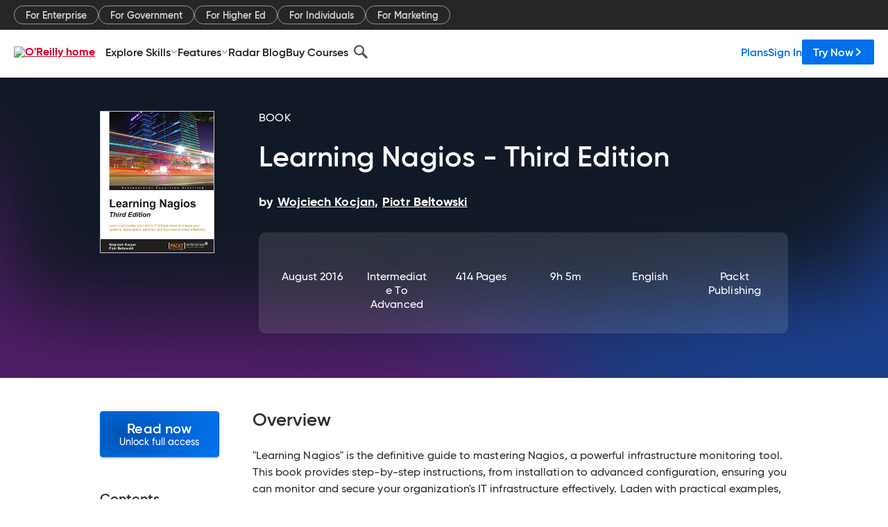

--- FILE ---
content_type: text/html; charset=utf-8
request_url: https://www.oreilly.com/library/view/learning-nagios/9781785885952/
body_size: 40024
content:
<!DOCTYPE html>
<html lang="en"><head><meta charSet="utf-8"/><meta name="viewport" content="width=device-width, initial-scale=1"/><link rel="preload" as="image" href="https://cdn.oreillystatic.com/images/sitewide-headers/oreilly_logo_mark_red.svg"/><link rel="preload" as="image" href="https://cdn.oreillystatic.com/oreilly/images/app-store-logo.png"/><link rel="preload" as="image" href="https://cdn.oreillystatic.com/oreilly/images/google-play-logo.png"/><link rel="preload" as="image" href="https://cdn.oreillystatic.com/oreilly/images/roku-tv-logo.png"/><link rel="preload" as="image" href="https://cdn.oreillystatic.com/oreilly/images/amazon-appstore-logo.png"/><meta name="theme-color" content="#B9002D"/><link rel="preconnect" href="https://cdn.oreillystatic.com" crossorigin=""/><link rel="preload" href="https://cdn.oreillystatic.com/fonts/Gilroy/Family/gilroy-bold.woff2" as="font" type="font/woff2" crossorigin="anonymous"/><link rel="preload" href="https://cdn.oreillystatic.com/fonts/Gilroy/Family/gilroy-regular.woff2" as="font" type="font/woff2" crossorigin="anonymous"/><link rel="preload" href="https://cdn.oreillystatic.com/fonts/Gilroy/Family/gilroy-medium.woff2" as="font" type="font/woff2" crossorigin="anonymous"/><link rel="preload" href="https://cdn.oreillystatic.com/fonts/Gilroy/Family/gilroy-semibold.woff2" as="font" type="font/woff2" crossorigin="anonymous"/><link rel="preload" href="https://cdn.oreillystatic.com/fonts/GuardianText/GuardianTextSans-Medium-Web.woff2" as="font" type="font/woff2" crossorigin="anonymous"/><link rel="preload" href="https://cdn.oreillystatic.com/fonts/GuardianText/GuardianTextSans-Regular-Web.woff2" as="font" type="font/woff2" crossorigin="anonymous"/><link rel="shortcut icon" href="//www.oreilly.com/favicon.ico"/><meta name="robots" content="index, follow"/><meta name="author" content="Wojciech Kocjan, Piotr Beltowski"/><meta name="publisher" content="Packt Publishing"/><meta property="og:title" content="Learning Nagios - Third Edition"/><meta property="og:url" content="https://www.oreilly.com/library/view/learning-nagios/9781785885952/"/><meta property="og:site_name" content="O’Reilly Online Learning"/><meta property="og:type" content="book"/><meta property="og:image" content="https://www.oreilly.com/library/cover/9781785885952/1200w630h/"/><meta property="og:image:secure_url" content="https://www.oreilly.com/library/cover/9781785885952/1200w630h/"/><meta property="og:image:width" content="1200"/><meta property="og:image:height" content="630"/><meta name="twitter:card" content="summary_large_image"/><meta name="twitter:image" content="https://www.oreilly.com/library/cover/9781785885952/1200w630h/"/><meta name="twitter:site" content="@OReillyMedia"/><meta name="twitter:title" content="Learning Nagios - Third Edition"/><meta property="og:book:isbn" content="9781785885952"/><meta property="og:book:author" content="Wojciech Kocjan, Piotr Beltowski"/><title>Learning Nagios - Third Edition [Book]</title><meta property="og:description" content="&quot;Learning Nagios&quot; is the definitive guide to mastering Nagios, a powerful infrastructure monitoring tool. This book provides step-by-step instructions, from installation to advanced... - Selection from Learning Nagios - Third Edition [Book]"/><meta name="description" content="&quot;Learning Nagios&quot; is the definitive guide to mastering Nagios, a powerful infrastructure monitoring tool. This book provides step-by-step instructions, from installation to advanced... - Selection from Learning Nagios - Third Edition [Book]"/><link rel="stylesheet" href="/library/view/dist/client-render.EC6TFHVT.css"/><script>
        (function(h,o,u,n,d) {
          h=h[d]=h[d]||{q:[],onReady:function(c){h.q.push(c)}}
          d=o.createElement(u);d.async=1;d.src=n
          n=o.getElementsByTagName(u)[0];n.parentNode.insertBefore(d,n)
        })(window,document,'script','https://www.datadoghq-browser-agent.com/us1/v5/datadog-rum.js','DD_RUM')
        window.DD_RUM.onReady(function() {
          window.DD_RUM.init({
            clientToken: 'pubeafb4991c8bdcd260cd154294ece7a74',
            applicationId: '9f3d6547-b090-49ef-8a36-89b64f3ee2c5',
            site: 'datadoghq.com',
            service: 'preview_content_viewer-browser',
            env: 'production',
            sessionSampleRate: Number('' || 10),
            sessionReplaySampleRate: Number('' || 10),
            trackUserInteractions: Boolean('' || false),
            trackResources: true,
            trackLongTasks: true,
            defaultPrivacyLevel: 'mask'
          });
        })
      </script><script type="text/javascript">
                  htmlContext = {"basePath":"/library/view","enableMswIntegration":false,"env":{"DATADOG_RUM_APPLICATION_ID":"9f3d6547-b090-49ef-8a36-89b64f3ee2c5","DATADOG_RUM_CLIENT_TOKEN":"pubeafb4991c8bdcd260cd154294ece7a74","ENABLE_BROWSER_LOGGER":"true","ENV":"production","GOOGLE_TAG_MANAGER_ACCOUNT":"GTM-5P4V6Z","LOG_LEVEL":"error"},"frameworkAssets":[],"isDev":false,"manifest":{"observers.js":"observers-6WXBYRSY.js","esm.js":"esm-ZEVP4DAS.js","index.esm.js":"index.esm-WJLOYNAR.js","client-render.js":"client-render.CQHTPFSN.js","chunk.js":"chunk-DGJUBN33.js","-ZLS5SCVW.js":"WDYDFRGG-ZLS5SCVW.js","-UHF522OE.js":"2SSKDMRQ-UHF522OE.js","worker.js":"worker-C5J6PNIN.js","rrweb-plugin-console-record.js":"rrweb-plugin-console-record-T6AGXEHB.js","rrweb-record.js":"rrweb-record-EYD7VC6T.js","client-render.css":"client-render.EC6TFHVT.css"},"preloadedAssets":[{"href":"https://cdn.oreillystatic.com/fonts/Gilroy/Family/gilroy-bold.woff2","as":"font","type":"font/woff2","crossOrigin":"anonymous"},{"href":"https://cdn.oreillystatic.com/fonts/Gilroy/Family/gilroy-regular.woff2","as":"font","type":"font/woff2","crossOrigin":"anonymous"},{"href":"https://cdn.oreillystatic.com/fonts/Gilroy/Family/gilroy-medium.woff2","as":"font","type":"font/woff2","crossOrigin":"anonymous"},{"href":"https://cdn.oreillystatic.com/fonts/Gilroy/Family/gilroy-semibold.woff2","as":"font","type":"font/woff2","crossOrigin":"anonymous"},{"href":"https://cdn.oreillystatic.com/fonts/GuardianText/GuardianTextSans-Medium-Web.woff2","as":"font","type":"font/woff2","crossOrigin":"anonymous"},{"href":"https://cdn.oreillystatic.com/fonts/GuardianText/GuardianTextSans-Regular-Web.woff2","as":"font","type":"font/woff2","crossOrigin":"anonymous"}],"name":"preview_content_viewer"};
                  initialStoreData = {"aiChat":{"isOpen":false,"data":{}},"environment":{"origin":"https://internal-ingress.platform.gcp.oreilly.com","env":"production","nodeEnv":"production","logLevel":"error","learningOrigin":"https://learning.oreilly.com","ingressedPaths":["/library/view","/videos"],"apiPath":"/api/web/library/view","basePath":"/library/view","publicPath":"/library/view/dist/","routerBasePath":"/"},"jwt":{"_loadingState":"FAILURE","_error":"No jwt on request."},"ldFeatureFlags":{"_loadingState":"FAILURE","_error":{}},"navigationAndAnnouncements":{"announcements":[],"links":{"header":[{"name":"Enterprise","link":"/enterprise/","icon":"","classname":"","description":"","isExternal":false,"groups":["header"],"syntheticsId":"","children":[]},{"name":"Pricing","link":"/pricing/","icon":"","classname":"","description":"","isExternal":false,"groups":["header"],"syntheticsId":"","children":[]}],"footer":[{"name":"About O’Reilly","link":"/about/","icon":"","classname":"","description":"","isExternal":false,"groups":["footer"],"syntheticsId":"","children":[]},{"name":"Teach/write/train","link":"/work-with-us.html","icon":"","classname":"","description":"","isExternal":false,"groups":["footer"],"syntheticsId":"","children":[]},{"name":"Careers","link":"/careers/","icon":"","classname":"","description":"","isExternal":false,"groups":["footer"],"syntheticsId":"","children":[]},{"name":"Community partners","link":"/partner/signup.csp","icon":"","classname":"","description":"","isExternal":false,"groups":["footer"],"syntheticsId":"","children":[]},{"name":"Affiliate program","link":"/affiliates/","icon":"","classname":"","description":"","isExternal":false,"groups":["footer"],"syntheticsId":"","children":[]},{"name":"Diversity","link":"/diversity/","icon":"","classname":"","description":"","isExternal":false,"groups":["footer"],"syntheticsId":"","children":[]},{"name":"Support","link":"https://www.oreilly.com/online-learning/support/","icon":"","classname":"","description":"","isExternal":false,"groups":["footer"],"syntheticsId":"","children":[]},{"name":"Contact us","link":"/about/contact.html","icon":"","classname":"","description":"","isExternal":false,"groups":["footer"],"syntheticsId":"","children":[]},{"name":"Newsletters","link":"https://www.oreilly.com/emails/newsletters/","icon":"","classname":"","description":"","isExternal":false,"groups":["footer"],"syntheticsId":"","children":[]}],"marketing-header":[{"name":"For Enterprise","link":"https://www.oreilly.com/online-learning/teams.html","icon":"","classname":"","description":"","isExternal":false,"groups":["marketing-header"],"syntheticsId":"","children":[]},{"name":"For Government","link":"https://www.oreilly.com/online-learning/government.html","icon":"","classname":"","description":"","isExternal":false,"groups":["marketing-header"],"syntheticsId":"","children":[]},{"name":"For Higher Ed","link":"https://www.oreilly.com/online-learning/academic.html","icon":"","classname":"","description":"","isExternal":false,"groups":["marketing-header"],"syntheticsId":"","children":[]},{"name":"For Individuals","link":"https://www.oreilly.com/online-learning/individuals.html","icon":"","classname":"","description":"","isExternal":false,"groups":["marketing-header"],"syntheticsId":"","children":[]},{"name":"For Marketing","link":"https://www.oreilly.com/content-marketing-solutions.html","icon":"","classname":"","description":"","isExternal":false,"groups":["marketing-header"],"syntheticsId":"","children":[]}],"fineprint":[{"name":"Terms of Service","link":"https://www.oreilly.com/terms/","icon":"","classname":"","description":"","isExternal":false,"groups":["fineprint"],"syntheticsId":"","children":[]},{"name":"Privacy Policy","link":"/privacy","icon":"","classname":"","description":"","isExternal":false,"groups":["fineprint"],"syntheticsId":"","children":[]},{"name":"Editorial Independence","link":"/about/editorial_independence.html","icon":"","classname":"","description":"","isExternal":false,"groups":["fineprint"],"syntheticsId":"","children":[]},{"name":"Modern Slavery Act Statement","link":"https://www.oreilly.com/modern-slavery-act-transparency-statement.html","icon":"","classname":"","description":"","isExternal":false,"groups":["fineprint"],"syntheticsId":"","children":[]}],"anon-header":[{"name":"Explore Skills","link":"#","icon":"","classname":"","description":"","isExternal":false,"groups":["anon-header","topbar-left"],"syntheticsId":"","children":[{"name":"Cloud Computing","link":"/search/skills/cloud-computing/","icon":"","classname":"","description":"","isExternal":false,"groups":["topbar-left"],"syntheticsId":"","children":[{"name":"Microsoft Azure","link":"/search/skills/microsoft-azure/","icon":"","classname":"","syntheticsId":""},{"name":"Amazon Web Services (AWS)","link":"/search/skills/amazon-web-services-aws/","icon":"","classname":"","syntheticsId":""},{"name":"Google Cloud","link":"/search/skills/google-cloud/","icon":"","classname":"","syntheticsId":""},{"name":"Cloud Migration","link":"/search/skills/cloud-migration/","icon":"","classname":"","syntheticsId":""},{"name":"Cloud Deployment","link":"/search/skills/cloud-deployment/","icon":"","classname":"","syntheticsId":""},{"name":"Cloud Platforms","link":"/search/skills/cloud-platforms/","icon":"","classname":"","syntheticsId":""}]},{"name":"Data Engineering","link":"/search/skills/data-engineering/","icon":"","classname":"","description":"","isExternal":false,"groups":["topbar-left"],"syntheticsId":"","children":[{"name":"Data Warehouse","link":"/search/skills/data-warehouse/","icon":"","classname":"","syntheticsId":""},{"name":"SQL","link":"/search/skills/sql/","icon":"","classname":"","syntheticsId":""},{"name":"Apache Spark","link":"/search/skills/apache-spark/","icon":"","classname":"","syntheticsId":""},{"name":"Microsoft SQL Server","link":"/search/skills/microsoft-sql-server/","icon":"","classname":"","syntheticsId":""},{"name":"MySQL","link":"/search/skills/mysql/","icon":"","classname":"","syntheticsId":""},{"name":"Kafka","link":"/search/skills/kafka/","icon":"","classname":"","syntheticsId":""},{"name":"Data Lake","link":"/search/skills/data-lake/","icon":"","classname":"","syntheticsId":""},{"name":"Streaming & Messaging","link":"/search/skills/streaming-messaging/","icon":"","classname":"","syntheticsId":""},{"name":"NoSQL Databases","link":"/search/skills/nosql-databases/","icon":"","classname":"","syntheticsId":""},{"name":"Relational Databases","link":"/search/skills/relational-databases/","icon":"","classname":"","syntheticsId":""}]},{"name":"Data Science","link":"/search/skills/data-science/","icon":"","classname":"","description":"","isExternal":false,"groups":["topbar-left"],"syntheticsId":"","children":[{"name":"Pandas","link":"/search/topics/pandas/","icon":"","classname":"","syntheticsId":""},{"name":"R","link":"/search/topics/r/","icon":"","classname":"","syntheticsId":""},{"name":"MATLAB","link":"/search/topics/matlab/","icon":"","classname":"","syntheticsId":""},{"name":"SAS","link":"/search/topics/sas/","icon":"","classname":"","syntheticsId":""},{"name":"D3","link":"/search/topics/d3/","icon":"","classname":"","syntheticsId":""},{"name":"Power BI","link":"/search/topics/power-bi/","icon":"","classname":"","syntheticsId":""},{"name":"Tableau","link":"/search/topics/tableau/","icon":"","classname":"","syntheticsId":""},{"name":"Statistics","link":"/search/topics/statistics/","icon":"","classname":"","syntheticsId":""},{"name":"Exploratory Data Analysis","link":"/search/topics/exploratory-data-analysis/","icon":"","classname":"","syntheticsId":""},{"name":"Data Visualization","link":"/search/topics/data-visualization/","icon":"","classname":"","syntheticsId":""}]},{"name":"AI & ML","link":"/search/skills/ai-ml/","icon":"","classname":"","description":"","isExternal":false,"groups":["topbar-left"],"syntheticsId":"","children":[{"name":"Generative AI","link":"/search/skills/generative-ai/","icon":"","classname":"","syntheticsId":""},{"name":"Machine Learning","link":"/search/skills/machine-learning/","icon":"","classname":"","syntheticsId":""},{"name":"Artificial Intelligence (AI)","link":"/search/skills/artificial-intelligence-ai/","icon":"","classname":"","syntheticsId":""},{"name":"Deep Learning","link":"/search/skills/deep-learning/","icon":"","classname":"","syntheticsId":""},{"name":"Reinforcement Learning","link":"/search/skills/reinforcement-learning/","icon":"","classname":"","syntheticsId":""},{"name":"Natural Language Processing","link":"/search/skills/natural-language-processing/","icon":"","classname":"","syntheticsId":""},{"name":"TensorFlow","link":"/search/skills/tensorflow/","icon":"","classname":"","syntheticsId":""},{"name":"Scikit-Learn","link":"/search/skills/scikit-learn/","icon":"","classname":"","syntheticsId":""},{"name":"Hyperparameter Tuning","link":"/search/skills/hyperparameter-tuning/","icon":"","classname":"","syntheticsId":""},{"name":"MLOps","link":"/search/skills/mlops/","icon":"","classname":"","syntheticsId":""}]},{"name":"Programming Languages","link":"/search/skills/programming-languages/","icon":"","classname":"","description":"","isExternal":false,"groups":["topbar-left"],"syntheticsId":"","children":[{"name":"Java","link":"/search/skills/java/","icon":"","classname":"","syntheticsId":""},{"name":"JavaScript","link":"/search/skills/javascript/","icon":"","classname":"","syntheticsId":""},{"name":"Spring","link":"/search/skills/spring/","icon":"","classname":"","syntheticsId":""},{"name":"Python","link":"/search/skills/python/","icon":"","classname":"","syntheticsId":""},{"name":"Go","link":"/search/skills/go/","icon":"","classname":"","syntheticsId":""},{"name":"C#","link":"/search/skills/c-sharp/","icon":"","classname":"","syntheticsId":""},{"name":"C++","link":"/search/skills/c-plus-plus/","icon":"","classname":"","syntheticsId":""},{"name":"C","link":"/search/skills/c/","icon":"","classname":"","syntheticsId":""},{"name":"Swift","link":"/search/skills/swift/","icon":"","classname":"","syntheticsId":""},{"name":"Rust","link":"/search/skills/rust/","icon":"","classname":"","syntheticsId":""},{"name":"Functional Programming","link":"/search/skills/functional-programming/","icon":"","classname":"","syntheticsId":""}]},{"name":"Software Architecture","link":"/search/skills/software-architecture/","icon":"","classname":"","description":"","isExternal":false,"groups":["topbar-left"],"syntheticsId":"","children":[{"name":"Object-Oriented","link":"/search/skills/object-oriented-architecture/","icon":"","classname":"","syntheticsId":""},{"name":"Distributed Systems","link":"/search/skills/distributed-systems/","icon":"","classname":"","syntheticsId":""},{"name":"Domain-Driven Design","link":"/search/skills/domain-driven-design/","icon":"","classname":"","syntheticsId":""},{"name":"Architectural Patterns","link":"/search/skills/architectural-patterns/","icon":"","classname":"","syntheticsId":""}]},{"name":"IT/Ops","link":"/search/skills/it-operations/","icon":"","classname":"","description":"","isExternal":false,"groups":["topbar-left"],"syntheticsId":"","children":[{"name":"Kubernetes","link":"/search/topics/kubernetes/","icon":"","classname":"","syntheticsId":""},{"name":"Docker","link":"/search/topics/docker/","icon":"","classname":"","syntheticsId":""},{"name":"GitHub","link":"/search/topics/github/","icon":"","classname":"","syntheticsId":""},{"name":"Terraform","link":"/search/topics/terraform/","icon":"","classname":"","syntheticsId":""},{"name":"Continuous Delivery","link":"/search/topics/continuous-delivery/","icon":"","classname":"","syntheticsId":""},{"name":"Continuous Integration","link":"/search/topics/continuous-integration/","icon":"","classname":"","syntheticsId":""},{"name":"Database Administration","link":"/search/topics/database-administration/","icon":"","classname":"","syntheticsId":""},{"name":"Computer Networking","link":"/search/topics/computer-networking/","icon":"","classname":"","syntheticsId":""},{"name":"Operating Systems","link":"/search/topics/operating-systems/","icon":"","classname":"","syntheticsId":""},{"name":"IT Certifications","link":"/search/topics/it-certifications/","icon":"","classname":"","syntheticsId":""}]},{"name":"Security","link":"/search/skills/security/","icon":"","classname":"","description":"","isExternal":false,"groups":["topbar-left"],"syntheticsId":"","children":[{"name":"Network Security","link":"/search/skills/network-security/","icon":"","classname":"","syntheticsId":""},{"name":"Application Security","link":"/search/skills/application-security/","icon":"","classname":"","syntheticsId":""},{"name":"Incident Response","link":"/search/skills/incident-response/","icon":"","classname":"","syntheticsId":""},{"name":"Zero Trust Model","link":"/search/skills/zero-trust-model/","icon":"","classname":"","syntheticsId":""},{"name":"Disaster Recovery","link":"/search/skills/disaster-recovery/","icon":"","classname":"","syntheticsId":""},{"name":"Penetration Testing / Ethical Hacking","link":"/search/skills/penetration-testing-ethical-hacking/","icon":"","classname":"","syntheticsId":""},{"name":"Governance","link":"/search/skills/governance/","icon":"","classname":"","syntheticsId":""},{"name":"Malware","link":"/search/skills/malware/","icon":"","classname":"","syntheticsId":""},{"name":"Security Architecture","link":"/search/skills/security-architecture/","icon":"","classname":"","syntheticsId":""},{"name":"Security Engineering","link":"/search/skills/security-engineering/","icon":"","classname":"","syntheticsId":""},{"name":"Security Certifications","link":"/search/skills/security-certifications/","icon":"","classname":"","syntheticsId":""}]},{"name":"Design","link":"/search/skills/design/","icon":"","classname":"","description":"","isExternal":false,"groups":["topbar-left"],"syntheticsId":"","children":[{"name":"Web Design","link":"/search/skills/web-design/","icon":"","classname":"","syntheticsId":""},{"name":"Graphic Design","link":"/search/skills/graphic-design/","icon":"","classname":"","syntheticsId":""},{"name":"Interaction Design","link":"/search/skills/interaction-design/","icon":"","classname":"","syntheticsId":""},{"name":"Film & Video","link":"/search/skills/film-video/","icon":"","classname":"","syntheticsId":""},{"name":"User Experience (UX)","link":"/search/skills/user-experience-ux/","icon":"","classname":"","syntheticsId":""},{"name":"Design Process","link":"/search/skills/design-process/","icon":"","classname":"","syntheticsId":""},{"name":"Design Tools","link":"/search/skills/design-tools/","icon":"","classname":"","syntheticsId":""}]},{"name":"Business","link":"/search/skills/business/","icon":"","classname":"","description":"","isExternal":false,"groups":["topbar-left"],"syntheticsId":"","children":[{"name":"Agile","link":"/search/skills/agile/","icon":"","classname":"","syntheticsId":""},{"name":"Project Management","link":"/search/skills/project-management/","icon":"","classname":"","syntheticsId":""},{"name":"Product Management","link":"/search/skills/product-management/","icon":"","classname":"","syntheticsId":""},{"name":"Marketing","link":"/search/skills/marketing/","icon":"","classname":"","syntheticsId":""},{"name":"Human Resources","link":"/search/skills/human-resources/","icon":"","classname":"","syntheticsId":""},{"name":"Finance","link":"/search/skills/finance/","icon":"","classname":"","syntheticsId":""},{"name":"Team Management","link":"/search/skills/team-management/","icon":"","classname":"","syntheticsId":""},{"name":"Business Strategy","link":"/search/skills/business-strategy/","icon":"","classname":"","syntheticsId":""},{"name":"Digital Transformation","link":"/search/skills/digital-transformation/","icon":"","classname":"","syntheticsId":""},{"name":"Organizational Leadership","link":"/search/skills/organizational-leadership/","icon":"","classname":"","syntheticsId":""}]},{"name":"Soft Skills","link":"/search/skills/soft-skills/","icon":"","classname":"","description":"","isExternal":false,"groups":["topbar-left"],"syntheticsId":"","children":[{"name":"Professional Communication","link":"/search/skills/professional-communication/","icon":"","classname":"","syntheticsId":""},{"name":"Emotional Intelligence","link":"/search/skills/emotional-intelligence/","icon":"","classname":"","syntheticsId":""},{"name":"Presentation Skills","link":"/search/skills/presentation-skills/","icon":"","classname":"","syntheticsId":""},{"name":"Innovation","link":"/search/skills/innovation/","icon":"","classname":"","syntheticsId":""},{"name":"Critical Thinking","link":"/search/skills/critical-thinking/","icon":"","classname":"","syntheticsId":""},{"name":"Public Speaking","link":"/search/skills/public-speaking/","icon":"","classname":"","syntheticsId":""},{"name":"Collaboration","link":"/search/skills/collaboration/","icon":"","classname":"","syntheticsId":""},{"name":"Personal Productivity","link":"/search/skills/personal-productivity/","icon":"","classname":"","syntheticsId":""},{"name":"Confidence / Motivation","link":"/search/skills/confidence-motivation/","icon":"","classname":"","syntheticsId":""}]}]},{"name":"Features","link":"/online-learning/features.html","icon":"","classname":"","description":"","isExternal":false,"groups":["anon-header"],"syntheticsId":"","children":[{"name":"All features","link":"/online-learning/features.html","icon":"","classname":"","description":"","isExternal":false,"groups":["anon-header"],"syntheticsId":"","children":[]},{"name":"Verifiable skills","link":"/online-learning/verifiable-skills.html","icon":"","classname":"","description":"","isExternal":false,"groups":["anon-header"],"syntheticsId":"","children":[]},{"name":"AI Academy","link":"/online-learning/ai-academy.html","icon":"","classname":"","description":"","isExternal":false,"groups":["anon-header"],"syntheticsId":"","children":[]},{"name":"Courses","link":"/online-learning/courses.html","icon":"","classname":"","description":"","isExternal":false,"groups":["anon-header"],"syntheticsId":"","children":[]},{"name":"Certifications","link":"/online-learning/feature-certification.html","icon":"","classname":"","description":"","isExternal":false,"groups":["anon-header"],"syntheticsId":"","children":[]},{"name":"Interactive learning","link":"/online-learning/intro-interactive-learning.html","icon":"","classname":"","description":"","isExternal":false,"groups":["anon-header"],"syntheticsId":"","children":[]},{"name":"Live events","link":"/online-learning/live-events.html","icon":"","classname":"","description":"","isExternal":false,"groups":["anon-header"],"syntheticsId":"","children":[]},{"name":"Superstreams","link":"/products/superstreams.html","icon":"","classname":"","description":"","isExternal":false,"groups":["anon-header"],"syntheticsId":"","children":[]},{"name":"Answers","link":"/online-learning/feature-answers.html","icon":"","classname":"","description":"","isExternal":false,"groups":["anon-header"],"syntheticsId":"","children":[]},{"name":"Insights reporting","link":"/online-learning/insights-dashboard.html","icon":"","classname":"","description":"","isExternal":false,"groups":["anon-header"],"syntheticsId":"","children":[]}]},{"name":"Radar Blog","link":"/radar/","icon":"","classname":"","description":"","isExternal":false,"groups":["anon-header"],"syntheticsId":"","children":[]},{"name":"Buy Courses","link":"/live/","icon":"","classname":"","description":"","isExternal":false,"groups":["anon-header"],"syntheticsId":"","children":[]}],"topbar-left":[{"name":"Explore Skills","link":"#","icon":"","classname":"","description":"","isExternal":false,"groups":["anon-header","topbar-left"],"syntheticsId":"","children":[{"name":"Cloud Computing","link":"/search/skills/cloud-computing/","icon":"","classname":"","description":"","isExternal":false,"groups":["topbar-left"],"syntheticsId":"","children":[{"name":"Microsoft Azure","link":"/search/skills/microsoft-azure/","icon":"","classname":"","syntheticsId":""},{"name":"Amazon Web Services (AWS)","link":"/search/skills/amazon-web-services-aws/","icon":"","classname":"","syntheticsId":""},{"name":"Google Cloud","link":"/search/skills/google-cloud/","icon":"","classname":"","syntheticsId":""},{"name":"Cloud Migration","link":"/search/skills/cloud-migration/","icon":"","classname":"","syntheticsId":""},{"name":"Cloud Deployment","link":"/search/skills/cloud-deployment/","icon":"","classname":"","syntheticsId":""},{"name":"Cloud Platforms","link":"/search/skills/cloud-platforms/","icon":"","classname":"","syntheticsId":""}]},{"name":"Data Engineering","link":"/search/skills/data-engineering/","icon":"","classname":"","description":"","isExternal":false,"groups":["topbar-left"],"syntheticsId":"","children":[{"name":"Data Warehouse","link":"/search/skills/data-warehouse/","icon":"","classname":"","syntheticsId":""},{"name":"SQL","link":"/search/skills/sql/","icon":"","classname":"","syntheticsId":""},{"name":"Apache Spark","link":"/search/skills/apache-spark/","icon":"","classname":"","syntheticsId":""},{"name":"Microsoft SQL Server","link":"/search/skills/microsoft-sql-server/","icon":"","classname":"","syntheticsId":""},{"name":"MySQL","link":"/search/skills/mysql/","icon":"","classname":"","syntheticsId":""},{"name":"Kafka","link":"/search/skills/kafka/","icon":"","classname":"","syntheticsId":""},{"name":"Data Lake","link":"/search/skills/data-lake/","icon":"","classname":"","syntheticsId":""},{"name":"Streaming & Messaging","link":"/search/skills/streaming-messaging/","icon":"","classname":"","syntheticsId":""},{"name":"NoSQL Databases","link":"/search/skills/nosql-databases/","icon":"","classname":"","syntheticsId":""},{"name":"Relational Databases","link":"/search/skills/relational-databases/","icon":"","classname":"","syntheticsId":""}]},{"name":"Data Science","link":"/search/skills/data-science/","icon":"","classname":"","description":"","isExternal":false,"groups":["topbar-left"],"syntheticsId":"","children":[{"name":"Pandas","link":"/search/topics/pandas/","icon":"","classname":"","syntheticsId":""},{"name":"R","link":"/search/topics/r/","icon":"","classname":"","syntheticsId":""},{"name":"MATLAB","link":"/search/topics/matlab/","icon":"","classname":"","syntheticsId":""},{"name":"SAS","link":"/search/topics/sas/","icon":"","classname":"","syntheticsId":""},{"name":"D3","link":"/search/topics/d3/","icon":"","classname":"","syntheticsId":""},{"name":"Power BI","link":"/search/topics/power-bi/","icon":"","classname":"","syntheticsId":""},{"name":"Tableau","link":"/search/topics/tableau/","icon":"","classname":"","syntheticsId":""},{"name":"Statistics","link":"/search/topics/statistics/","icon":"","classname":"","syntheticsId":""},{"name":"Exploratory Data Analysis","link":"/search/topics/exploratory-data-analysis/","icon":"","classname":"","syntheticsId":""},{"name":"Data Visualization","link":"/search/topics/data-visualization/","icon":"","classname":"","syntheticsId":""}]},{"name":"AI & ML","link":"/search/skills/ai-ml/","icon":"","classname":"","description":"","isExternal":false,"groups":["topbar-left"],"syntheticsId":"","children":[{"name":"Generative AI","link":"/search/skills/generative-ai/","icon":"","classname":"","syntheticsId":""},{"name":"Machine Learning","link":"/search/skills/machine-learning/","icon":"","classname":"","syntheticsId":""},{"name":"Artificial Intelligence (AI)","link":"/search/skills/artificial-intelligence-ai/","icon":"","classname":"","syntheticsId":""},{"name":"Deep Learning","link":"/search/skills/deep-learning/","icon":"","classname":"","syntheticsId":""},{"name":"Reinforcement Learning","link":"/search/skills/reinforcement-learning/","icon":"","classname":"","syntheticsId":""},{"name":"Natural Language Processing","link":"/search/skills/natural-language-processing/","icon":"","classname":"","syntheticsId":""},{"name":"TensorFlow","link":"/search/skills/tensorflow/","icon":"","classname":"","syntheticsId":""},{"name":"Scikit-Learn","link":"/search/skills/scikit-learn/","icon":"","classname":"","syntheticsId":""},{"name":"Hyperparameter Tuning","link":"/search/skills/hyperparameter-tuning/","icon":"","classname":"","syntheticsId":""},{"name":"MLOps","link":"/search/skills/mlops/","icon":"","classname":"","syntheticsId":""}]},{"name":"Programming Languages","link":"/search/skills/programming-languages/","icon":"","classname":"","description":"","isExternal":false,"groups":["topbar-left"],"syntheticsId":"","children":[{"name":"Java","link":"/search/skills/java/","icon":"","classname":"","syntheticsId":""},{"name":"JavaScript","link":"/search/skills/javascript/","icon":"","classname":"","syntheticsId":""},{"name":"Spring","link":"/search/skills/spring/","icon":"","classname":"","syntheticsId":""},{"name":"Python","link":"/search/skills/python/","icon":"","classname":"","syntheticsId":""},{"name":"Go","link":"/search/skills/go/","icon":"","classname":"","syntheticsId":""},{"name":"C#","link":"/search/skills/c-sharp/","icon":"","classname":"","syntheticsId":""},{"name":"C++","link":"/search/skills/c-plus-plus/","icon":"","classname":"","syntheticsId":""},{"name":"C","link":"/search/skills/c/","icon":"","classname":"","syntheticsId":""},{"name":"Swift","link":"/search/skills/swift/","icon":"","classname":"","syntheticsId":""},{"name":"Rust","link":"/search/skills/rust/","icon":"","classname":"","syntheticsId":""},{"name":"Functional Programming","link":"/search/skills/functional-programming/","icon":"","classname":"","syntheticsId":""}]},{"name":"Software Architecture","link":"/search/skills/software-architecture/","icon":"","classname":"","description":"","isExternal":false,"groups":["topbar-left"],"syntheticsId":"","children":[{"name":"Object-Oriented","link":"/search/skills/object-oriented-architecture/","icon":"","classname":"","syntheticsId":""},{"name":"Distributed Systems","link":"/search/skills/distributed-systems/","icon":"","classname":"","syntheticsId":""},{"name":"Domain-Driven Design","link":"/search/skills/domain-driven-design/","icon":"","classname":"","syntheticsId":""},{"name":"Architectural Patterns","link":"/search/skills/architectural-patterns/","icon":"","classname":"","syntheticsId":""}]},{"name":"IT/Ops","link":"/search/skills/it-operations/","icon":"","classname":"","description":"","isExternal":false,"groups":["topbar-left"],"syntheticsId":"","children":[{"name":"Kubernetes","link":"/search/topics/kubernetes/","icon":"","classname":"","syntheticsId":""},{"name":"Docker","link":"/search/topics/docker/","icon":"","classname":"","syntheticsId":""},{"name":"GitHub","link":"/search/topics/github/","icon":"","classname":"","syntheticsId":""},{"name":"Terraform","link":"/search/topics/terraform/","icon":"","classname":"","syntheticsId":""},{"name":"Continuous Delivery","link":"/search/topics/continuous-delivery/","icon":"","classname":"","syntheticsId":""},{"name":"Continuous Integration","link":"/search/topics/continuous-integration/","icon":"","classname":"","syntheticsId":""},{"name":"Database Administration","link":"/search/topics/database-administration/","icon":"","classname":"","syntheticsId":""},{"name":"Computer Networking","link":"/search/topics/computer-networking/","icon":"","classname":"","syntheticsId":""},{"name":"Operating Systems","link":"/search/topics/operating-systems/","icon":"","classname":"","syntheticsId":""},{"name":"IT Certifications","link":"/search/topics/it-certifications/","icon":"","classname":"","syntheticsId":""}]},{"name":"Security","link":"/search/skills/security/","icon":"","classname":"","description":"","isExternal":false,"groups":["topbar-left"],"syntheticsId":"","children":[{"name":"Network Security","link":"/search/skills/network-security/","icon":"","classname":"","syntheticsId":""},{"name":"Application Security","link":"/search/skills/application-security/","icon":"","classname":"","syntheticsId":""},{"name":"Incident Response","link":"/search/skills/incident-response/","icon":"","classname":"","syntheticsId":""},{"name":"Zero Trust Model","link":"/search/skills/zero-trust-model/","icon":"","classname":"","syntheticsId":""},{"name":"Disaster Recovery","link":"/search/skills/disaster-recovery/","icon":"","classname":"","syntheticsId":""},{"name":"Penetration Testing / Ethical Hacking","link":"/search/skills/penetration-testing-ethical-hacking/","icon":"","classname":"","syntheticsId":""},{"name":"Governance","link":"/search/skills/governance/","icon":"","classname":"","syntheticsId":""},{"name":"Malware","link":"/search/skills/malware/","icon":"","classname":"","syntheticsId":""},{"name":"Security Architecture","link":"/search/skills/security-architecture/","icon":"","classname":"","syntheticsId":""},{"name":"Security Engineering","link":"/search/skills/security-engineering/","icon":"","classname":"","syntheticsId":""},{"name":"Security Certifications","link":"/search/skills/security-certifications/","icon":"","classname":"","syntheticsId":""}]},{"name":"Design","link":"/search/skills/design/","icon":"","classname":"","description":"","isExternal":false,"groups":["topbar-left"],"syntheticsId":"","children":[{"name":"Web Design","link":"/search/skills/web-design/","icon":"","classname":"","syntheticsId":""},{"name":"Graphic Design","link":"/search/skills/graphic-design/","icon":"","classname":"","syntheticsId":""},{"name":"Interaction Design","link":"/search/skills/interaction-design/","icon":"","classname":"","syntheticsId":""},{"name":"Film & Video","link":"/search/skills/film-video/","icon":"","classname":"","syntheticsId":""},{"name":"User Experience (UX)","link":"/search/skills/user-experience-ux/","icon":"","classname":"","syntheticsId":""},{"name":"Design Process","link":"/search/skills/design-process/","icon":"","classname":"","syntheticsId":""},{"name":"Design Tools","link":"/search/skills/design-tools/","icon":"","classname":"","syntheticsId":""}]},{"name":"Business","link":"/search/skills/business/","icon":"","classname":"","description":"","isExternal":false,"groups":["topbar-left"],"syntheticsId":"","children":[{"name":"Agile","link":"/search/skills/agile/","icon":"","classname":"","syntheticsId":""},{"name":"Project Management","link":"/search/skills/project-management/","icon":"","classname":"","syntheticsId":""},{"name":"Product Management","link":"/search/skills/product-management/","icon":"","classname":"","syntheticsId":""},{"name":"Marketing","link":"/search/skills/marketing/","icon":"","classname":"","syntheticsId":""},{"name":"Human Resources","link":"/search/skills/human-resources/","icon":"","classname":"","syntheticsId":""},{"name":"Finance","link":"/search/skills/finance/","icon":"","classname":"","syntheticsId":""},{"name":"Team Management","link":"/search/skills/team-management/","icon":"","classname":"","syntheticsId":""},{"name":"Business Strategy","link":"/search/skills/business-strategy/","icon":"","classname":"","syntheticsId":""},{"name":"Digital Transformation","link":"/search/skills/digital-transformation/","icon":"","classname":"","syntheticsId":""},{"name":"Organizational Leadership","link":"/search/skills/organizational-leadership/","icon":"","classname":"","syntheticsId":""}]},{"name":"Soft Skills","link":"/search/skills/soft-skills/","icon":"","classname":"","description":"","isExternal":false,"groups":["topbar-left"],"syntheticsId":"","children":[{"name":"Professional Communication","link":"/search/skills/professional-communication/","icon":"","classname":"","syntheticsId":""},{"name":"Emotional Intelligence","link":"/search/skills/emotional-intelligence/","icon":"","classname":"","syntheticsId":""},{"name":"Presentation Skills","link":"/search/skills/presentation-skills/","icon":"","classname":"","syntheticsId":""},{"name":"Innovation","link":"/search/skills/innovation/","icon":"","classname":"","syntheticsId":""},{"name":"Critical Thinking","link":"/search/skills/critical-thinking/","icon":"","classname":"","syntheticsId":""},{"name":"Public Speaking","link":"/search/skills/public-speaking/","icon":"","classname":"","syntheticsId":""},{"name":"Collaboration","link":"/search/skills/collaboration/","icon":"","classname":"","syntheticsId":""},{"name":"Personal Productivity","link":"/search/skills/personal-productivity/","icon":"","classname":"","syntheticsId":""},{"name":"Confidence / Motivation","link":"/search/skills/confidence-motivation/","icon":"","classname":"","syntheticsId":""}]}]}],"anon-footer-left":[{"name":"About O'Reilly","link":"/about/","icon":"","classname":"","description":"","isExternal":false,"groups":["anon-footer-left"],"syntheticsId":"","children":[{"name":"Teach/Write/Train","link":"/work-with-us.html","icon":"","classname":"","description":"","isExternal":false,"groups":["anon-footer-left"],"syntheticsId":"","children":[]},{"name":"Careers","link":"/careers/","icon":"","classname":"","description":"","isExternal":false,"groups":["anon-footer-left"],"syntheticsId":"","children":[]},{"name":"O'Reilly News","link":"/press/","icon":"","classname":"","description":"","isExternal":false,"groups":["anon-footer-left"],"syntheticsId":"","children":[]},{"name":"Media Coverage","link":"/press/media-coverage.html","icon":"","classname":"","description":"","isExternal":false,"groups":["anon-footer-left"],"syntheticsId":"","children":[]},{"name":"Community Partners","link":"/partner/signup.csp","icon":"","classname":"","description":"","isExternal":false,"groups":["anon-footer-left"],"syntheticsId":"","children":[]},{"name":"Affiliate Program","link":"/affiliates/","icon":"","classname":"","description":"","isExternal":false,"groups":["anon-footer-left"],"syntheticsId":"","children":[]},{"name":"Submit an RFP","link":"/online-learning/rfp.html","icon":"","classname":"","description":"","isExternal":false,"groups":["anon-footer-left"],"syntheticsId":"","children":[]},{"name":"Diversity","link":"/diversity/","icon":"","classname":"","description":"","isExternal":false,"groups":["anon-footer-left"],"syntheticsId":"","children":[]},{"name":"Content Sponsorship","link":"/content-marketing-solutions.html","icon":"","classname":"","description":"","isExternal":false,"groups":["anon-footer-left"],"syntheticsId":"","children":[]}]}],"anon-footer-center":[{"name":"Support","link":"/online-learning/support/","icon":"","classname":"","description":"","isExternal":false,"groups":["anon-footer-center"],"syntheticsId":"","children":[{"name":"Contact Us","link":"/about/contact.html","icon":"","classname":"","description":"","isExternal":false,"groups":["anon-footer-center"],"syntheticsId":"","children":[]},{"name":"Newsletters","link":"/emails/newsletters/","icon":"","classname":"","description":"","isExternal":false,"groups":["anon-footer-center"],"syntheticsId":"","children":[]},{"name":"Privacy Policy","link":"/privacy.html","icon":"","classname":"","description":"","isExternal":false,"groups":["anon-footer-center"],"syntheticsId":"","children":[]},{"name":"AI Policy","link":"/about/oreilly-approach-to-generative-ai.html","icon":"","classname":"","description":"","isExternal":false,"groups":["anon-footer-center"],"syntheticsId":"","children":[]}]}],"anon-footer-right":[{"name":"International","link":"#","icon":"","classname":"","description":"","isExternal":false,"groups":["anon-footer-right"],"syntheticsId":"","children":[{"name":"Australia & New Zealand","link":"/online-learning/anz.html","icon":"","classname":"","description":"","isExternal":false,"groups":["anon-footer-right"],"syntheticsId":"","children":[]},{"name":"Japan","link":"https://www.oreilly.co.jp/index.shtml","icon":"","classname":"","description":"","isExternal":false,"groups":["anon-footer-right"],"syntheticsId":"","children":[]}]}],"social":[{"name":"LinkedIn","link":"https://www.linkedin.com/company/oreilly-media","icon":"linkedin","classname":"","description":"","isExternal":false,"groups":["social"],"syntheticsId":"","children":[]},{"name":"YouTube","link":"https://www.youtube.com/user/OreillyMedia","icon":"youtube","classname":"","description":"","isExternal":false,"groups":["social"],"syntheticsId":"","children":[]}]}},"playlistsCoreState":{"mostRecentPlaylistIds":[],"playlistActions":{"updatingSharing":false,"sharingErrors":{}},"playlists":{"error":"","fetching":true,"loaded":false,"playlists":[],"sharingEnabled":false},"playlistSSR":{"error":"","fetching":false,"loaded":false,"playlist":{}},"sharedPlaylist":{"error":"","fetching":false,"loaded":false,"playlist":{}}},"user":{"error":"User is not authenticated"},"userInfo":{"meta":{"error":"User is not authenticated"},"profile":{"error":null},"usageStatus":{"error":null}},"userProfile":{"error":{"message":"No encoded jwt."},"_loadingState":"FAILURE"},"appState":{"ourn":"urn:orm:book:9781785885952","title":"Learning Nagios - Third Edition"}};
                  __orm_public_path__ = window.initialStoreData?.environment?.publicPath;
                </script><script type="text/javascript">
      window.orm = window.orm || {};
      window.orm.redirect = function redirect(url) {
        window.location.assign(url);
      };
      window.orm.logger = console;
    </script><script type="text/javascript" src="https://www.datadoghq-browser-agent.com/us1/v5/datadog-logs.js"></script><script type="text/javascript">
        if (window.DD_LOGS) {
          window.DD_LOGS.init({
            clientToken: 'pub8399c9005ebe7454be1698e2aee94fba',
            site: 'datadoghq.com',
            env: 'production',
            service: 'preview_content_viewer-browser',
            sessionSampleRate: Number('' || 50),
          });
          window.DD_LOGS.logger.setLevel('error' || 'error');
          window.orm.logger = DD_LOGS.logger;
        }
      </script><script>
      // Disable analytics when hit from DD synthetics browser
      if (window._DATADOG_SYNTHETICS_BROWSER === undefined) {
        if (window.initialStoreData && window.initialStoreData.userInfo.meta
          && window.initialStoreData.userInfo.meta.user_identifier && window.initialStoreData.jwt) {
          var user = window.initialStoreData.userInfo.meta;
          var dataLayer = window.dataLayer || [];
          var jwtPerms = window.initialStoreData.jwt.perms;

          // Set user/session info
          dataLayer.push({ userIdentifier: user.user_identifier });
          dataLayer.push({ loggedIn: 'yes' });

          // Set account/org info
          if (!user.individual) {
            dataLayer.push({ orgID: user.primary_account });
          }

          // Set user hasPurchases boolean
          dataLayer.push({ hasPurchases: user.has_purchases.toString() });

          // Set account type
          if (user.individual) {
            if (user.subscription && user.subscription.active) {
              dataLayer.push({learningAccountType: 'individual'});
            } else if (user.is_trial) {
              dataLayer.push({learningAccountType: 'free trial'});
            }
            else if (user.has_purchases && jwtPerms?.prch?.includes('c')){
              dataLayer.push({learningAccountType: 'event purchaser'});
            }
          } else {
            if (user.academic_institution) {
              dataLayer.push({learningAccountType: 'academic'});
            } else {
              dataLayer.push({learningAccountType: 'enterprise'});
            }
          }

          // Set paid account
          if (user.subscription && user.subscription.active) {
            dataLayer.push({ learningPaidAccount: 'yes' });
          }
        }

        (function(w,d,s,l,i){w[l]=w[l]||[];w[l].push({'gtm.start':
          new Date().getTime(),event:'gtm.js'});var f=d.getElementsByTagName(s)[0],
          j=d.createElement(s),dl=l!='dataLayer'?'&l='+l:'';j.async=true;j.src=
          'https://www.googletagmanager.com/gtm.js?id='+i+dl;f.parentNode.insertBefore(j,f);
        })(window,document,'script','dataLayer', 'GTM-5P4V6Z');
      }
    </script><script type="module" src="/library/view/dist/client-render.CQHTPFSN.js" defer=""></script></head><body id="root"><noscript><iframe src="https://www.googletagmanager.com/ns.html?id=GTM-5P4V6Z" height="0" width="0" style="display:none;visibility:hidden"></iframe></noscript><!--$--><script>
        var _vwo_code=(function(){
        var account_id=291788,
        settings_tolerance=2000,
        library_tolerance=2500,
        use_existing_jquery=false,
        /* DO NOT EDIT BELOW THIS LINE */
        f=false,d=document;return{use_existing_jquery:function(){return use_existing_jquery;},library_tolerance:function(){return library_tolerance;},finish:function(){if(!f){f=true;var a=d.getElementById('_vis_opt_path_hides');if(a)a.parentNode.removeChild(a);}},finished:function(){return f;},load:function(a){var b=d.createElement('script');b.src=a;b.type='text/javascript';b.innerText;b.onerror=function(){_vwo_code.finish();};d.getElementsByTagName('head')[0].appendChild(b);},init:function(){settings_timer=setTimeout('_vwo_code.finish()',settings_tolerance);var a=d.createElement('style'),b='body{opacity:0 !important;filter:alpha(opacity=0) !important;background:none !important;}',h=d.getElementsByTagName('head')[0];a.setAttribute('id','_vis_opt_path_hides');a.setAttribute('type','text/css');if(a.styleSheet)a.styleSheet.cssText=b;else a.appendChild(d.createTextNode(b));h.appendChild(a);this.load('//dev.visualwebsiteoptimizer.com/j.php?a='+account_id+'&u='+encodeURIComponent(d.URL)+'&r='+Math.random());return settings_timer;}};}());_vwo_settings_timer=_vwo_code.init();
      </script><a href="#main" class="orm-global-skip-link">Skip to Content</a><header class="orm-global-site-header--default" id="orm-global-site-banner" role="banner" data-testid="site-header-public"><div id="site-header-public-content"><nav role="navigation" aria-label="Primary site navigation"><div id="marketing-menu-outer"><div id="marketing-menu-inner"><ul class="menu" id="marketing-menu-list" data-testid="marketing-menu"><li class="menu__item "><a class="menu-item__link menu-item__link--pill" href="https://www.oreilly.com/online-learning/teams.html">For Enterprise</a></li><li class="menu__item "><a class="menu-item__link menu-item__link--pill" href="https://www.oreilly.com/online-learning/government.html">For Government</a></li><li class="menu__item "><a class="menu-item__link menu-item__link--pill" href="https://www.oreilly.com/online-learning/academic.html">For Higher Ed</a></li><li class="menu__item "><a class="menu-item__link menu-item__link--pill" href="https://www.oreilly.com/online-learning/individuals.html">For Individuals</a></li><li class="menu__item "><a class="menu-item__link menu-item__link--pill" href="https://www.oreilly.com/content-marketing-solutions.html">For Marketing</a></li></ul></div></div><div id="primary-menu-section"><a href="https://www.oreilly.com" title="home page" aria-current="page" id="primary-menu-logo-link"><img id="primary-menu-logo" src="https://cdn.oreillystatic.com/images/sitewide-headers/oreilly_logo_mark_red.svg" alt="O&#x27;Reilly home"/></a><ul id="primary-menu" class="menu navigation-hidden"><li class="navigation-hidden" id="primary-menu-item-left"><ul class="menu" id="primary-menu-list-left"><li class="menu__item menu-item menu-item--level-0 mobileOnly " id="menu-item-for-enterprise-0"><a class="menu-item__link menu-item-link menu-item-link--level-0" href="https://www.oreilly.com/online-learning/teams.html" id="menu-item-link-for-enterprise-0">For Enterprise</a></li><li class="menu__item menu-item menu-item--level-0 mobileOnly " id="menu-item-for-government-1"><a class="menu-item__link menu-item-link menu-item-link--level-0" href="https://www.oreilly.com/online-learning/government.html" id="menu-item-link-for-government-1">For Government</a></li><li class="menu__item menu-item menu-item--level-0 mobileOnly " id="menu-item-for-higher-ed-2"><a class="menu-item__link menu-item-link menu-item-link--level-0" href="https://www.oreilly.com/online-learning/academic.html" id="menu-item-link-for-higher-ed-2">For Higher Ed</a></li><li class="menu__item menu-item menu-item--level-0 mobileOnly " id="menu-item-for-individuals-3"><a class="menu-item__link menu-item-link menu-item-link--level-0" href="https://www.oreilly.com/online-learning/individuals.html" id="menu-item-link-for-individuals-3">For Individuals</a></li><li class="menu__item menu-item menu-item--level-0 mobileOnly " id="menu-item-for-marketing-4"><a class="menu-item__link menu-item-link menu-item-link--level-0" href="https://www.oreilly.com/content-marketing-solutions.html" id="menu-item-link-for-marketing-4">For Marketing</a></li><li class="menu__item menu-item menu-item--level-0  " id="menu-item-explore-skills-0"><a class="menu-item__link menu-item-link menu-item-link--level-0" href="#" id="menu-item-link-explore-skills-0" aria-expanded="false" aria-haspopup="true">Explore Skills<svg class="header-icon" focusable="false" aria-hidden="true" viewBox="0 0 20 20" height="10px" width="10px" fill="#999"><path d="M3.28584 5C2.55348 5 2 5.61034 2 6.37045C2 6.75163 2.14716 7.07887 2.3696 7.32823L9.05948 14.5755L9.06355 14.5798C9.31508 14.8461 9.63852 15 10.0043 15C10.3442 15 10.6968 14.8585 10.9473 14.5681L17.6227 7.32738C17.8549 7.08041 18 6.74835 18 6.37045C18 5.61034 17.4465 5 16.7142 5C16.3633 5 16.044 5.14856 15.8102 5.38158L15.8026 5.38909L10.0041 11.666L4.20438 5.39664L4.2007 5.39275C3.96654 5.14484 3.63979 5 3.28584 5Z"></path></svg></a><ul class="submenu submenu--level-0" id="submenu-explore-skills-0"><li class="menu__item menu-item menu-item--level-1  " id="menu-item-cloud-computing-0"><a class="menu-item__link menu-item-link menu-item-link--level-1" href="/search/skills/cloud-computing/" id="menu-item-link-cloud-computing-0" aria-expanded="false" aria-haspopup="true">Cloud Computing<svg class="header-icon" aria-hidden="true" viewBox="0 0 20 20" height="10px" width="10px" fill="#ccc"><path d="M5.5 16.7142C5.5 17.4465 6.11034 18 6.87045 18C7.25163 18 7.57887 17.8528 7.82823 17.6304L15.0755 10.9405L15.0798 10.9365C15.3461 10.6849 15.5 10.3615 15.5 9.99568C15.5 9.65583 15.3585 9.30318 15.0681 9.05271L7.82738 2.37726C7.58041 2.14511 7.24835 2 6.87045 2C6.11034 2 5.5 2.55348 5.5 3.28584C5.5 3.63671 5.64856 3.95598 5.88158 4.18983L5.88909 4.19737L12.166 9.99593L5.89664 15.7956L5.89275 15.7993C5.64484 16.0335 5.5 16.3602 5.5 16.7142Z"></path></svg></a><ul class="submenu submenu--level-1" id="submenu-cloud-computing-0"><li class="menu__item menu-item menu-item--level-2  " id="menu-item-microsoft-azure-0"><a class="menu-item__link menu-item-link menu-item-link--level-2" href="/search/skills/microsoft-azure/" id="menu-item-link-microsoft-azure-0">Microsoft Azure</a></li><li class="menu__item menu-item menu-item--level-2  " id="menu-item-amazon-web-services-aws-1"><a class="menu-item__link menu-item-link menu-item-link--level-2" href="/search/skills/amazon-web-services-aws/" id="menu-item-link-amazon-web-services-aws-1">Amazon Web Services (AWS)</a></li><li class="menu__item menu-item menu-item--level-2  " id="menu-item-google-cloud-2"><a class="menu-item__link menu-item-link menu-item-link--level-2" href="/search/skills/google-cloud/" id="menu-item-link-google-cloud-2">Google Cloud</a></li><li class="menu__item menu-item menu-item--level-2  " id="menu-item-cloud-migration-3"><a class="menu-item__link menu-item-link menu-item-link--level-2" href="/search/skills/cloud-migration/" id="menu-item-link-cloud-migration-3">Cloud Migration</a></li><li class="menu__item menu-item menu-item--level-2  " id="menu-item-cloud-deployment-4"><a class="menu-item__link menu-item-link menu-item-link--level-2" href="/search/skills/cloud-deployment/" id="menu-item-link-cloud-deployment-4">Cloud Deployment</a></li><li class="menu__item menu-item menu-item--level-2  " id="menu-item-cloud-platforms-5"><a class="menu-item__link menu-item-link menu-item-link--level-2" href="/search/skills/cloud-platforms/" id="menu-item-link-cloud-platforms-5">Cloud Platforms</a></li></ul></li><li class="menu__item menu-item menu-item--level-1  " id="menu-item-data-engineering-1"><a class="menu-item__link menu-item-link menu-item-link--level-1" href="/search/skills/data-engineering/" id="menu-item-link-data-engineering-1" aria-expanded="false" aria-haspopup="true">Data Engineering<svg class="header-icon" aria-hidden="true" viewBox="0 0 20 20" height="10px" width="10px" fill="#ccc"><path d="M5.5 16.7142C5.5 17.4465 6.11034 18 6.87045 18C7.25163 18 7.57887 17.8528 7.82823 17.6304L15.0755 10.9405L15.0798 10.9365C15.3461 10.6849 15.5 10.3615 15.5 9.99568C15.5 9.65583 15.3585 9.30318 15.0681 9.05271L7.82738 2.37726C7.58041 2.14511 7.24835 2 6.87045 2C6.11034 2 5.5 2.55348 5.5 3.28584C5.5 3.63671 5.64856 3.95598 5.88158 4.18983L5.88909 4.19737L12.166 9.99593L5.89664 15.7956L5.89275 15.7993C5.64484 16.0335 5.5 16.3602 5.5 16.7142Z"></path></svg></a><ul class="submenu submenu--level-1" id="submenu-data-engineering-1"><li class="menu__item menu-item menu-item--level-2  " id="menu-item-data-warehouse-0"><a class="menu-item__link menu-item-link menu-item-link--level-2" href="/search/skills/data-warehouse/" id="menu-item-link-data-warehouse-0">Data Warehouse</a></li><li class="menu__item menu-item menu-item--level-2  " id="menu-item-sql-1"><a class="menu-item__link menu-item-link menu-item-link--level-2" href="/search/skills/sql/" id="menu-item-link-sql-1">SQL</a></li><li class="menu__item menu-item menu-item--level-2  " id="menu-item-apache-spark-2"><a class="menu-item__link menu-item-link menu-item-link--level-2" href="/search/skills/apache-spark/" id="menu-item-link-apache-spark-2">Apache Spark</a></li><li class="menu__item menu-item menu-item--level-2  " id="menu-item-microsoft-sql-server-3"><a class="menu-item__link menu-item-link menu-item-link--level-2" href="/search/skills/microsoft-sql-server/" id="menu-item-link-microsoft-sql-server-3">Microsoft SQL Server</a></li><li class="menu__item menu-item menu-item--level-2  " id="menu-item-mysql-4"><a class="menu-item__link menu-item-link menu-item-link--level-2" href="/search/skills/mysql/" id="menu-item-link-mysql-4">MySQL</a></li><li class="menu__item menu-item menu-item--level-2  " id="menu-item-kafka-5"><a class="menu-item__link menu-item-link menu-item-link--level-2" href="/search/skills/kafka/" id="menu-item-link-kafka-5">Kafka</a></li><li class="menu__item menu-item menu-item--level-2  " id="menu-item-data-lake-6"><a class="menu-item__link menu-item-link menu-item-link--level-2" href="/search/skills/data-lake/" id="menu-item-link-data-lake-6">Data Lake</a></li><li class="menu__item menu-item menu-item--level-2  " id="menu-item-streaming-messaging-7"><a class="menu-item__link menu-item-link menu-item-link--level-2" href="/search/skills/streaming-messaging/" id="menu-item-link-streaming-messaging-7">Streaming &amp; Messaging</a></li><li class="menu__item menu-item menu-item--level-2  " id="menu-item-nosql-databases-8"><a class="menu-item__link menu-item-link menu-item-link--level-2" href="/search/skills/nosql-databases/" id="menu-item-link-nosql-databases-8">NoSQL Databases</a></li><li class="menu__item menu-item menu-item--level-2  " id="menu-item-relational-databases-9"><a class="menu-item__link menu-item-link menu-item-link--level-2" href="/search/skills/relational-databases/" id="menu-item-link-relational-databases-9">Relational Databases</a></li></ul></li><li class="menu__item menu-item menu-item--level-1  " id="menu-item-data-science-2"><a class="menu-item__link menu-item-link menu-item-link--level-1" href="/search/skills/data-science/" id="menu-item-link-data-science-2" aria-expanded="false" aria-haspopup="true">Data Science<svg class="header-icon" aria-hidden="true" viewBox="0 0 20 20" height="10px" width="10px" fill="#ccc"><path d="M5.5 16.7142C5.5 17.4465 6.11034 18 6.87045 18C7.25163 18 7.57887 17.8528 7.82823 17.6304L15.0755 10.9405L15.0798 10.9365C15.3461 10.6849 15.5 10.3615 15.5 9.99568C15.5 9.65583 15.3585 9.30318 15.0681 9.05271L7.82738 2.37726C7.58041 2.14511 7.24835 2 6.87045 2C6.11034 2 5.5 2.55348 5.5 3.28584C5.5 3.63671 5.64856 3.95598 5.88158 4.18983L5.88909 4.19737L12.166 9.99593L5.89664 15.7956L5.89275 15.7993C5.64484 16.0335 5.5 16.3602 5.5 16.7142Z"></path></svg></a><ul class="submenu submenu--level-1" id="submenu-data-science-2"><li class="menu__item menu-item menu-item--level-2  " id="menu-item-pandas-0"><a class="menu-item__link menu-item-link menu-item-link--level-2" href="/search/topics/pandas/" id="menu-item-link-pandas-0">Pandas</a></li><li class="menu__item menu-item menu-item--level-2  " id="menu-item-r-1"><a class="menu-item__link menu-item-link menu-item-link--level-2" href="/search/topics/r/" id="menu-item-link-r-1">R</a></li><li class="menu__item menu-item menu-item--level-2  " id="menu-item-matlab-2"><a class="menu-item__link menu-item-link menu-item-link--level-2" href="/search/topics/matlab/" id="menu-item-link-matlab-2">MATLAB</a></li><li class="menu__item menu-item menu-item--level-2  " id="menu-item-sas-3"><a class="menu-item__link menu-item-link menu-item-link--level-2" href="/search/topics/sas/" id="menu-item-link-sas-3">SAS</a></li><li class="menu__item menu-item menu-item--level-2  " id="menu-item-d3-4"><a class="menu-item__link menu-item-link menu-item-link--level-2" href="/search/topics/d3/" id="menu-item-link-d3-4">D3</a></li><li class="menu__item menu-item menu-item--level-2  " id="menu-item-power-bi-5"><a class="menu-item__link menu-item-link menu-item-link--level-2" href="/search/topics/power-bi/" id="menu-item-link-power-bi-5">Power BI</a></li><li class="menu__item menu-item menu-item--level-2  " id="menu-item-tableau-6"><a class="menu-item__link menu-item-link menu-item-link--level-2" href="/search/topics/tableau/" id="menu-item-link-tableau-6">Tableau</a></li><li class="menu__item menu-item menu-item--level-2  " id="menu-item-statistics-7"><a class="menu-item__link menu-item-link menu-item-link--level-2" href="/search/topics/statistics/" id="menu-item-link-statistics-7">Statistics</a></li><li class="menu__item menu-item menu-item--level-2  " id="menu-item-exploratory-data-analysis-8"><a class="menu-item__link menu-item-link menu-item-link--level-2" href="/search/topics/exploratory-data-analysis/" id="menu-item-link-exploratory-data-analysis-8">Exploratory Data Analysis</a></li><li class="menu__item menu-item menu-item--level-2  " id="menu-item-data-visualization-9"><a class="menu-item__link menu-item-link menu-item-link--level-2" href="/search/topics/data-visualization/" id="menu-item-link-data-visualization-9">Data Visualization</a></li></ul></li><li class="menu__item menu-item menu-item--level-1  " id="menu-item-ai-ml-3"><a class="menu-item__link menu-item-link menu-item-link--level-1" href="/search/skills/ai-ml/" id="menu-item-link-ai-ml-3" aria-expanded="false" aria-haspopup="true">AI &amp; ML<svg class="header-icon" aria-hidden="true" viewBox="0 0 20 20" height="10px" width="10px" fill="#ccc"><path d="M5.5 16.7142C5.5 17.4465 6.11034 18 6.87045 18C7.25163 18 7.57887 17.8528 7.82823 17.6304L15.0755 10.9405L15.0798 10.9365C15.3461 10.6849 15.5 10.3615 15.5 9.99568C15.5 9.65583 15.3585 9.30318 15.0681 9.05271L7.82738 2.37726C7.58041 2.14511 7.24835 2 6.87045 2C6.11034 2 5.5 2.55348 5.5 3.28584C5.5 3.63671 5.64856 3.95598 5.88158 4.18983L5.88909 4.19737L12.166 9.99593L5.89664 15.7956L5.89275 15.7993C5.64484 16.0335 5.5 16.3602 5.5 16.7142Z"></path></svg></a><ul class="submenu submenu--level-1" id="submenu-ai-ml-3"><li class="menu__item menu-item menu-item--level-2  " id="menu-item-generative-ai-0"><a class="menu-item__link menu-item-link menu-item-link--level-2" href="/search/skills/generative-ai/" id="menu-item-link-generative-ai-0">Generative AI</a></li><li class="menu__item menu-item menu-item--level-2  " id="menu-item-machine-learning-1"><a class="menu-item__link menu-item-link menu-item-link--level-2" href="/search/skills/machine-learning/" id="menu-item-link-machine-learning-1">Machine Learning</a></li><li class="menu__item menu-item menu-item--level-2  " id="menu-item-artificial-intelligence-ai-2"><a class="menu-item__link menu-item-link menu-item-link--level-2" href="/search/skills/artificial-intelligence-ai/" id="menu-item-link-artificial-intelligence-ai-2">Artificial Intelligence (AI)</a></li><li class="menu__item menu-item menu-item--level-2  " id="menu-item-deep-learning-3"><a class="menu-item__link menu-item-link menu-item-link--level-2" href="/search/skills/deep-learning/" id="menu-item-link-deep-learning-3">Deep Learning</a></li><li class="menu__item menu-item menu-item--level-2  " id="menu-item-reinforcement-learning-4"><a class="menu-item__link menu-item-link menu-item-link--level-2" href="/search/skills/reinforcement-learning/" id="menu-item-link-reinforcement-learning-4">Reinforcement Learning</a></li><li class="menu__item menu-item menu-item--level-2  " id="menu-item-natural-language-processing-5"><a class="menu-item__link menu-item-link menu-item-link--level-2" href="/search/skills/natural-language-processing/" id="menu-item-link-natural-language-processing-5">Natural Language Processing</a></li><li class="menu__item menu-item menu-item--level-2  " id="menu-item-tensorflow-6"><a class="menu-item__link menu-item-link menu-item-link--level-2" href="/search/skills/tensorflow/" id="menu-item-link-tensorflow-6">TensorFlow</a></li><li class="menu__item menu-item menu-item--level-2  " id="menu-item-scikitlearn-7"><a class="menu-item__link menu-item-link menu-item-link--level-2" href="/search/skills/scikit-learn/" id="menu-item-link-scikitlearn-7">Scikit-Learn</a></li><li class="menu__item menu-item menu-item--level-2  " id="menu-item-hyperparameter-tuning-8"><a class="menu-item__link menu-item-link menu-item-link--level-2" href="/search/skills/hyperparameter-tuning/" id="menu-item-link-hyperparameter-tuning-8">Hyperparameter Tuning</a></li><li class="menu__item menu-item menu-item--level-2  " id="menu-item-mlops-9"><a class="menu-item__link menu-item-link menu-item-link--level-2" href="/search/skills/mlops/" id="menu-item-link-mlops-9">MLOps</a></li></ul></li><li class="menu__item menu-item menu-item--level-1  " id="menu-item-programming-languages-4"><a class="menu-item__link menu-item-link menu-item-link--level-1" href="/search/skills/programming-languages/" id="menu-item-link-programming-languages-4" aria-expanded="false" aria-haspopup="true">Programming Languages<svg class="header-icon" aria-hidden="true" viewBox="0 0 20 20" height="10px" width="10px" fill="#ccc"><path d="M5.5 16.7142C5.5 17.4465 6.11034 18 6.87045 18C7.25163 18 7.57887 17.8528 7.82823 17.6304L15.0755 10.9405L15.0798 10.9365C15.3461 10.6849 15.5 10.3615 15.5 9.99568C15.5 9.65583 15.3585 9.30318 15.0681 9.05271L7.82738 2.37726C7.58041 2.14511 7.24835 2 6.87045 2C6.11034 2 5.5 2.55348 5.5 3.28584C5.5 3.63671 5.64856 3.95598 5.88158 4.18983L5.88909 4.19737L12.166 9.99593L5.89664 15.7956L5.89275 15.7993C5.64484 16.0335 5.5 16.3602 5.5 16.7142Z"></path></svg></a><ul class="submenu submenu--level-1" id="submenu-programming-languages-4"><li class="menu__item menu-item menu-item--level-2  " id="menu-item-java-0"><a class="menu-item__link menu-item-link menu-item-link--level-2" href="/search/skills/java/" id="menu-item-link-java-0">Java</a></li><li class="menu__item menu-item menu-item--level-2  " id="menu-item-javascript-1"><a class="menu-item__link menu-item-link menu-item-link--level-2" href="/search/skills/javascript/" id="menu-item-link-javascript-1">JavaScript</a></li><li class="menu__item menu-item menu-item--level-2  " id="menu-item-spring-2"><a class="menu-item__link menu-item-link menu-item-link--level-2" href="/search/skills/spring/" id="menu-item-link-spring-2">Spring</a></li><li class="menu__item menu-item menu-item--level-2  " id="menu-item-python-3"><a class="menu-item__link menu-item-link menu-item-link--level-2" href="/search/skills/python/" id="menu-item-link-python-3">Python</a></li><li class="menu__item menu-item menu-item--level-2  " id="menu-item-go-4"><a class="menu-item__link menu-item-link menu-item-link--level-2" href="/search/skills/go/" id="menu-item-link-go-4">Go</a></li><li class="menu__item menu-item menu-item--level-2  " id="menu-item-c-5"><a class="menu-item__link menu-item-link menu-item-link--level-2" href="/search/skills/c-sharp/" id="menu-item-link-c-5">C#</a></li><li class="menu__item menu-item menu-item--level-2  " id="menu-item-c-6"><a class="menu-item__link menu-item-link menu-item-link--level-2" href="/search/skills/c-plus-plus/" id="menu-item-link-c-6">C++</a></li><li class="menu__item menu-item menu-item--level-2  " id="menu-item-c-7"><a class="menu-item__link menu-item-link menu-item-link--level-2" href="/search/skills/c/" id="menu-item-link-c-7">C</a></li><li class="menu__item menu-item menu-item--level-2  " id="menu-item-swift-8"><a class="menu-item__link menu-item-link menu-item-link--level-2" href="/search/skills/swift/" id="menu-item-link-swift-8">Swift</a></li><li class="menu__item menu-item menu-item--level-2  " id="menu-item-rust-9"><a class="menu-item__link menu-item-link menu-item-link--level-2" href="/search/skills/rust/" id="menu-item-link-rust-9">Rust</a></li><li class="menu__item menu-item menu-item--level-2  " id="menu-item-functional-programming-10"><a class="menu-item__link menu-item-link menu-item-link--level-2" href="/search/skills/functional-programming/" id="menu-item-link-functional-programming-10">Functional Programming</a></li></ul></li><li class="menu__item menu-item menu-item--level-1  " id="menu-item-software-architecture-5"><a class="menu-item__link menu-item-link menu-item-link--level-1" href="/search/skills/software-architecture/" id="menu-item-link-software-architecture-5" aria-expanded="false" aria-haspopup="true">Software Architecture<svg class="header-icon" aria-hidden="true" viewBox="0 0 20 20" height="10px" width="10px" fill="#ccc"><path d="M5.5 16.7142C5.5 17.4465 6.11034 18 6.87045 18C7.25163 18 7.57887 17.8528 7.82823 17.6304L15.0755 10.9405L15.0798 10.9365C15.3461 10.6849 15.5 10.3615 15.5 9.99568C15.5 9.65583 15.3585 9.30318 15.0681 9.05271L7.82738 2.37726C7.58041 2.14511 7.24835 2 6.87045 2C6.11034 2 5.5 2.55348 5.5 3.28584C5.5 3.63671 5.64856 3.95598 5.88158 4.18983L5.88909 4.19737L12.166 9.99593L5.89664 15.7956L5.89275 15.7993C5.64484 16.0335 5.5 16.3602 5.5 16.7142Z"></path></svg></a><ul class="submenu submenu--level-1" id="submenu-software-architecture-5"><li class="menu__item menu-item menu-item--level-2  " id="menu-item-objectoriented-0"><a class="menu-item__link menu-item-link menu-item-link--level-2" href="/search/skills/object-oriented-architecture/" id="menu-item-link-objectoriented-0">Object-Oriented</a></li><li class="menu__item menu-item menu-item--level-2  " id="menu-item-distributed-systems-1"><a class="menu-item__link menu-item-link menu-item-link--level-2" href="/search/skills/distributed-systems/" id="menu-item-link-distributed-systems-1">Distributed Systems</a></li><li class="menu__item menu-item menu-item--level-2  " id="menu-item-domaindriven-design-2"><a class="menu-item__link menu-item-link menu-item-link--level-2" href="/search/skills/domain-driven-design/" id="menu-item-link-domaindriven-design-2">Domain-Driven Design</a></li><li class="menu__item menu-item menu-item--level-2  " id="menu-item-architectural-patterns-3"><a class="menu-item__link menu-item-link menu-item-link--level-2" href="/search/skills/architectural-patterns/" id="menu-item-link-architectural-patterns-3">Architectural Patterns</a></li></ul></li><li class="menu__item menu-item menu-item--level-1  " id="menu-item-itops-6"><a class="menu-item__link menu-item-link menu-item-link--level-1" href="/search/skills/it-operations/" id="menu-item-link-itops-6" aria-expanded="false" aria-haspopup="true">IT/Ops<svg class="header-icon" aria-hidden="true" viewBox="0 0 20 20" height="10px" width="10px" fill="#ccc"><path d="M5.5 16.7142C5.5 17.4465 6.11034 18 6.87045 18C7.25163 18 7.57887 17.8528 7.82823 17.6304L15.0755 10.9405L15.0798 10.9365C15.3461 10.6849 15.5 10.3615 15.5 9.99568C15.5 9.65583 15.3585 9.30318 15.0681 9.05271L7.82738 2.37726C7.58041 2.14511 7.24835 2 6.87045 2C6.11034 2 5.5 2.55348 5.5 3.28584C5.5 3.63671 5.64856 3.95598 5.88158 4.18983L5.88909 4.19737L12.166 9.99593L5.89664 15.7956L5.89275 15.7993C5.64484 16.0335 5.5 16.3602 5.5 16.7142Z"></path></svg></a><ul class="submenu submenu--level-1" id="submenu-itops-6"><li class="menu__item menu-item menu-item--level-2  " id="menu-item-kubernetes-0"><a class="menu-item__link menu-item-link menu-item-link--level-2" href="/search/topics/kubernetes/" id="menu-item-link-kubernetes-0">Kubernetes</a></li><li class="menu__item menu-item menu-item--level-2  " id="menu-item-docker-1"><a class="menu-item__link menu-item-link menu-item-link--level-2" href="/search/topics/docker/" id="menu-item-link-docker-1">Docker</a></li><li class="menu__item menu-item menu-item--level-2  " id="menu-item-github-2"><a class="menu-item__link menu-item-link menu-item-link--level-2" href="/search/topics/github/" id="menu-item-link-github-2">GitHub</a></li><li class="menu__item menu-item menu-item--level-2  " id="menu-item-terraform-3"><a class="menu-item__link menu-item-link menu-item-link--level-2" href="/search/topics/terraform/" id="menu-item-link-terraform-3">Terraform</a></li><li class="menu__item menu-item menu-item--level-2  " id="menu-item-continuous-delivery-4"><a class="menu-item__link menu-item-link menu-item-link--level-2" href="/search/topics/continuous-delivery/" id="menu-item-link-continuous-delivery-4">Continuous Delivery</a></li><li class="menu__item menu-item menu-item--level-2  " id="menu-item-continuous-integration-5"><a class="menu-item__link menu-item-link menu-item-link--level-2" href="/search/topics/continuous-integration/" id="menu-item-link-continuous-integration-5">Continuous Integration</a></li><li class="menu__item menu-item menu-item--level-2  " id="menu-item-database-administration-6"><a class="menu-item__link menu-item-link menu-item-link--level-2" href="/search/topics/database-administration/" id="menu-item-link-database-administration-6">Database Administration</a></li><li class="menu__item menu-item menu-item--level-2  " id="menu-item-computer-networking-7"><a class="menu-item__link menu-item-link menu-item-link--level-2" href="/search/topics/computer-networking/" id="menu-item-link-computer-networking-7">Computer Networking</a></li><li class="menu__item menu-item menu-item--level-2  " id="menu-item-operating-systems-8"><a class="menu-item__link menu-item-link menu-item-link--level-2" href="/search/topics/operating-systems/" id="menu-item-link-operating-systems-8">Operating Systems</a></li><li class="menu__item menu-item menu-item--level-2  " id="menu-item-it-certifications-9"><a class="menu-item__link menu-item-link menu-item-link--level-2" href="/search/topics/it-certifications/" id="menu-item-link-it-certifications-9">IT Certifications</a></li></ul></li><li class="menu__item menu-item menu-item--level-1  " id="menu-item-security-7"><a class="menu-item__link menu-item-link menu-item-link--level-1" href="/search/skills/security/" id="menu-item-link-security-7" aria-expanded="false" aria-haspopup="true">Security<svg class="header-icon" aria-hidden="true" viewBox="0 0 20 20" height="10px" width="10px" fill="#ccc"><path d="M5.5 16.7142C5.5 17.4465 6.11034 18 6.87045 18C7.25163 18 7.57887 17.8528 7.82823 17.6304L15.0755 10.9405L15.0798 10.9365C15.3461 10.6849 15.5 10.3615 15.5 9.99568C15.5 9.65583 15.3585 9.30318 15.0681 9.05271L7.82738 2.37726C7.58041 2.14511 7.24835 2 6.87045 2C6.11034 2 5.5 2.55348 5.5 3.28584C5.5 3.63671 5.64856 3.95598 5.88158 4.18983L5.88909 4.19737L12.166 9.99593L5.89664 15.7956L5.89275 15.7993C5.64484 16.0335 5.5 16.3602 5.5 16.7142Z"></path></svg></a><ul class="submenu submenu--level-1" id="submenu-security-7"><li class="menu__item menu-item menu-item--level-2  " id="menu-item-network-security-0"><a class="menu-item__link menu-item-link menu-item-link--level-2" href="/search/skills/network-security/" id="menu-item-link-network-security-0">Network Security</a></li><li class="menu__item menu-item menu-item--level-2  " id="menu-item-application-security-1"><a class="menu-item__link menu-item-link menu-item-link--level-2" href="/search/skills/application-security/" id="menu-item-link-application-security-1">Application Security</a></li><li class="menu__item menu-item menu-item--level-2  " id="menu-item-incident-response-2"><a class="menu-item__link menu-item-link menu-item-link--level-2" href="/search/skills/incident-response/" id="menu-item-link-incident-response-2">Incident Response</a></li><li class="menu__item menu-item menu-item--level-2  " id="menu-item-zero-trust-model-3"><a class="menu-item__link menu-item-link menu-item-link--level-2" href="/search/skills/zero-trust-model/" id="menu-item-link-zero-trust-model-3">Zero Trust Model</a></li><li class="menu__item menu-item menu-item--level-2  " id="menu-item-disaster-recovery-4"><a class="menu-item__link menu-item-link menu-item-link--level-2" href="/search/skills/disaster-recovery/" id="menu-item-link-disaster-recovery-4">Disaster Recovery</a></li><li class="menu__item menu-item menu-item--level-2  " id="menu-item-penetration-testing-ethical-hacking-5"><a class="menu-item__link menu-item-link menu-item-link--level-2" href="/search/skills/penetration-testing-ethical-hacking/" id="menu-item-link-penetration-testing-ethical-hacking-5">Penetration Testing / Ethical Hacking</a></li><li class="menu__item menu-item menu-item--level-2  " id="menu-item-governance-6"><a class="menu-item__link menu-item-link menu-item-link--level-2" href="/search/skills/governance/" id="menu-item-link-governance-6">Governance</a></li><li class="menu__item menu-item menu-item--level-2  " id="menu-item-malware-7"><a class="menu-item__link menu-item-link menu-item-link--level-2" href="/search/skills/malware/" id="menu-item-link-malware-7">Malware</a></li><li class="menu__item menu-item menu-item--level-2  " id="menu-item-security-architecture-8"><a class="menu-item__link menu-item-link menu-item-link--level-2" href="/search/skills/security-architecture/" id="menu-item-link-security-architecture-8">Security Architecture</a></li><li class="menu__item menu-item menu-item--level-2  " id="menu-item-security-engineering-9"><a class="menu-item__link menu-item-link menu-item-link--level-2" href="/search/skills/security-engineering/" id="menu-item-link-security-engineering-9">Security Engineering</a></li><li class="menu__item menu-item menu-item--level-2  " id="menu-item-security-certifications-10"><a class="menu-item__link menu-item-link menu-item-link--level-2" href="/search/skills/security-certifications/" id="menu-item-link-security-certifications-10">Security Certifications</a></li></ul></li><li class="menu__item menu-item menu-item--level-1  " id="menu-item-design-8"><a class="menu-item__link menu-item-link menu-item-link--level-1" href="/search/skills/design/" id="menu-item-link-design-8" aria-expanded="false" aria-haspopup="true">Design<svg class="header-icon" aria-hidden="true" viewBox="0 0 20 20" height="10px" width="10px" fill="#ccc"><path d="M5.5 16.7142C5.5 17.4465 6.11034 18 6.87045 18C7.25163 18 7.57887 17.8528 7.82823 17.6304L15.0755 10.9405L15.0798 10.9365C15.3461 10.6849 15.5 10.3615 15.5 9.99568C15.5 9.65583 15.3585 9.30318 15.0681 9.05271L7.82738 2.37726C7.58041 2.14511 7.24835 2 6.87045 2C6.11034 2 5.5 2.55348 5.5 3.28584C5.5 3.63671 5.64856 3.95598 5.88158 4.18983L5.88909 4.19737L12.166 9.99593L5.89664 15.7956L5.89275 15.7993C5.64484 16.0335 5.5 16.3602 5.5 16.7142Z"></path></svg></a><ul class="submenu submenu--level-1" id="submenu-design-8"><li class="menu__item menu-item menu-item--level-2  " id="menu-item-web-design-0"><a class="menu-item__link menu-item-link menu-item-link--level-2" href="/search/skills/web-design/" id="menu-item-link-web-design-0">Web Design</a></li><li class="menu__item menu-item menu-item--level-2  " id="menu-item-graphic-design-1"><a class="menu-item__link menu-item-link menu-item-link--level-2" href="/search/skills/graphic-design/" id="menu-item-link-graphic-design-1">Graphic Design</a></li><li class="menu__item menu-item menu-item--level-2  " id="menu-item-interaction-design-2"><a class="menu-item__link menu-item-link menu-item-link--level-2" href="/search/skills/interaction-design/" id="menu-item-link-interaction-design-2">Interaction Design</a></li><li class="menu__item menu-item menu-item--level-2  " id="menu-item-film-video-3"><a class="menu-item__link menu-item-link menu-item-link--level-2" href="/search/skills/film-video/" id="menu-item-link-film-video-3">Film &amp; Video</a></li><li class="menu__item menu-item menu-item--level-2  " id="menu-item-user-experience-ux-4"><a class="menu-item__link menu-item-link menu-item-link--level-2" href="/search/skills/user-experience-ux/" id="menu-item-link-user-experience-ux-4">User Experience (UX)</a></li><li class="menu__item menu-item menu-item--level-2  " id="menu-item-design-process-5"><a class="menu-item__link menu-item-link menu-item-link--level-2" href="/search/skills/design-process/" id="menu-item-link-design-process-5">Design Process</a></li><li class="menu__item menu-item menu-item--level-2  " id="menu-item-design-tools-6"><a class="menu-item__link menu-item-link menu-item-link--level-2" href="/search/skills/design-tools/" id="menu-item-link-design-tools-6">Design Tools</a></li></ul></li><li class="menu__item menu-item menu-item--level-1  " id="menu-item-business-9"><a class="menu-item__link menu-item-link menu-item-link--level-1" href="/search/skills/business/" id="menu-item-link-business-9" aria-expanded="false" aria-haspopup="true">Business<svg class="header-icon" aria-hidden="true" viewBox="0 0 20 20" height="10px" width="10px" fill="#ccc"><path d="M5.5 16.7142C5.5 17.4465 6.11034 18 6.87045 18C7.25163 18 7.57887 17.8528 7.82823 17.6304L15.0755 10.9405L15.0798 10.9365C15.3461 10.6849 15.5 10.3615 15.5 9.99568C15.5 9.65583 15.3585 9.30318 15.0681 9.05271L7.82738 2.37726C7.58041 2.14511 7.24835 2 6.87045 2C6.11034 2 5.5 2.55348 5.5 3.28584C5.5 3.63671 5.64856 3.95598 5.88158 4.18983L5.88909 4.19737L12.166 9.99593L5.89664 15.7956L5.89275 15.7993C5.64484 16.0335 5.5 16.3602 5.5 16.7142Z"></path></svg></a><ul class="submenu submenu--level-1" id="submenu-business-9"><li class="menu__item menu-item menu-item--level-2  " id="menu-item-agile-0"><a class="menu-item__link menu-item-link menu-item-link--level-2" href="/search/skills/agile/" id="menu-item-link-agile-0">Agile</a></li><li class="menu__item menu-item menu-item--level-2  " id="menu-item-project-management-1"><a class="menu-item__link menu-item-link menu-item-link--level-2" href="/search/skills/project-management/" id="menu-item-link-project-management-1">Project Management</a></li><li class="menu__item menu-item menu-item--level-2  " id="menu-item-product-management-2"><a class="menu-item__link menu-item-link menu-item-link--level-2" href="/search/skills/product-management/" id="menu-item-link-product-management-2">Product Management</a></li><li class="menu__item menu-item menu-item--level-2  " id="menu-item-marketing-3"><a class="menu-item__link menu-item-link menu-item-link--level-2" href="/search/skills/marketing/" id="menu-item-link-marketing-3">Marketing</a></li><li class="menu__item menu-item menu-item--level-2  " id="menu-item-human-resources-4"><a class="menu-item__link menu-item-link menu-item-link--level-2" href="/search/skills/human-resources/" id="menu-item-link-human-resources-4">Human Resources</a></li><li class="menu__item menu-item menu-item--level-2  " id="menu-item-finance-5"><a class="menu-item__link menu-item-link menu-item-link--level-2" href="/search/skills/finance/" id="menu-item-link-finance-5">Finance</a></li><li class="menu__item menu-item menu-item--level-2  " id="menu-item-team-management-6"><a class="menu-item__link menu-item-link menu-item-link--level-2" href="/search/skills/team-management/" id="menu-item-link-team-management-6">Team Management</a></li><li class="menu__item menu-item menu-item--level-2  " id="menu-item-business-strategy-7"><a class="menu-item__link menu-item-link menu-item-link--level-2" href="/search/skills/business-strategy/" id="menu-item-link-business-strategy-7">Business Strategy</a></li><li class="menu__item menu-item menu-item--level-2  " id="menu-item-digital-transformation-8"><a class="menu-item__link menu-item-link menu-item-link--level-2" href="/search/skills/digital-transformation/" id="menu-item-link-digital-transformation-8">Digital Transformation</a></li><li class="menu__item menu-item menu-item--level-2  " id="menu-item-organizational-leadership-9"><a class="menu-item__link menu-item-link menu-item-link--level-2" href="/search/skills/organizational-leadership/" id="menu-item-link-organizational-leadership-9">Organizational Leadership</a></li></ul></li><li class="menu__item menu-item menu-item--level-1  " id="menu-item-soft-skills-10"><a class="menu-item__link menu-item-link menu-item-link--level-1" href="/search/skills/soft-skills/" id="menu-item-link-soft-skills-10" aria-expanded="false" aria-haspopup="true">Soft Skills<svg class="header-icon" aria-hidden="true" viewBox="0 0 20 20" height="10px" width="10px" fill="#ccc"><path d="M5.5 16.7142C5.5 17.4465 6.11034 18 6.87045 18C7.25163 18 7.57887 17.8528 7.82823 17.6304L15.0755 10.9405L15.0798 10.9365C15.3461 10.6849 15.5 10.3615 15.5 9.99568C15.5 9.65583 15.3585 9.30318 15.0681 9.05271L7.82738 2.37726C7.58041 2.14511 7.24835 2 6.87045 2C6.11034 2 5.5 2.55348 5.5 3.28584C5.5 3.63671 5.64856 3.95598 5.88158 4.18983L5.88909 4.19737L12.166 9.99593L5.89664 15.7956L5.89275 15.7993C5.64484 16.0335 5.5 16.3602 5.5 16.7142Z"></path></svg></a><ul class="submenu submenu--level-1" id="submenu-soft-skills-10"><li class="menu__item menu-item menu-item--level-2  " id="menu-item-professional-communication-0"><a class="menu-item__link menu-item-link menu-item-link--level-2" href="/search/skills/professional-communication/" id="menu-item-link-professional-communication-0">Professional Communication</a></li><li class="menu__item menu-item menu-item--level-2  " id="menu-item-emotional-intelligence-1"><a class="menu-item__link menu-item-link menu-item-link--level-2" href="/search/skills/emotional-intelligence/" id="menu-item-link-emotional-intelligence-1">Emotional Intelligence</a></li><li class="menu__item menu-item menu-item--level-2  " id="menu-item-presentation-skills-2"><a class="menu-item__link menu-item-link menu-item-link--level-2" href="/search/skills/presentation-skills/" id="menu-item-link-presentation-skills-2">Presentation Skills</a></li><li class="menu__item menu-item menu-item--level-2  " id="menu-item-innovation-3"><a class="menu-item__link menu-item-link menu-item-link--level-2" href="/search/skills/innovation/" id="menu-item-link-innovation-3">Innovation</a></li><li class="menu__item menu-item menu-item--level-2  " id="menu-item-critical-thinking-4"><a class="menu-item__link menu-item-link menu-item-link--level-2" href="/search/skills/critical-thinking/" id="menu-item-link-critical-thinking-4">Critical Thinking</a></li><li class="menu__item menu-item menu-item--level-2  " id="menu-item-public-speaking-5"><a class="menu-item__link menu-item-link menu-item-link--level-2" href="/search/skills/public-speaking/" id="menu-item-link-public-speaking-5">Public Speaking</a></li><li class="menu__item menu-item menu-item--level-2  " id="menu-item-collaboration-6"><a class="menu-item__link menu-item-link menu-item-link--level-2" href="/search/skills/collaboration/" id="menu-item-link-collaboration-6">Collaboration</a></li><li class="menu__item menu-item menu-item--level-2  " id="menu-item-personal-productivity-7"><a class="menu-item__link menu-item-link menu-item-link--level-2" href="/search/skills/personal-productivity/" id="menu-item-link-personal-productivity-7">Personal Productivity</a></li><li class="menu__item menu-item menu-item--level-2  " id="menu-item-confidence-motivation-8"><a class="menu-item__link menu-item-link menu-item-link--level-2" href="/search/skills/confidence-motivation/" id="menu-item-link-confidence-motivation-8">Confidence / Motivation</a></li></ul></li></ul></li><li class="menu__item menu-item menu-item--level-0  " id="menu-item-features-1"><a class="menu-item__link menu-item-link menu-item-link--level-0" href="/online-learning/features.html" id="menu-item-link-features-1" aria-expanded="false" aria-haspopup="true">Features<svg class="header-icon" focusable="false" aria-hidden="true" viewBox="0 0 20 20" height="10px" width="10px" fill="#999"><path d="M3.28584 5C2.55348 5 2 5.61034 2 6.37045C2 6.75163 2.14716 7.07887 2.3696 7.32823L9.05948 14.5755L9.06355 14.5798C9.31508 14.8461 9.63852 15 10.0043 15C10.3442 15 10.6968 14.8585 10.9473 14.5681L17.6227 7.32738C17.8549 7.08041 18 6.74835 18 6.37045C18 5.61034 17.4465 5 16.7142 5C16.3633 5 16.044 5.14856 15.8102 5.38158L15.8026 5.38909L10.0041 11.666L4.20438 5.39664L4.2007 5.39275C3.96654 5.14484 3.63979 5 3.28584 5Z"></path></svg></a><ul class="submenu submenu--level-0" id="submenu-features-1"><li class="menu__item menu-item menu-item--level-1  " id="menu-item-all-features-0"><a class="menu-item__link menu-item-link menu-item-link--level-1" href="/online-learning/features.html" id="menu-item-link-all-features-0">All features</a></li><li class="menu__item menu-item menu-item--level-1  " id="menu-item-verifiable-skills-1"><a class="menu-item__link menu-item-link menu-item-link--level-1" href="/online-learning/verifiable-skills.html" id="menu-item-link-verifiable-skills-1">Verifiable skills</a></li><li class="menu__item menu-item menu-item--level-1  " id="menu-item-ai-academy-2"><a class="menu-item__link menu-item-link menu-item-link--level-1" href="/online-learning/ai-academy.html" id="menu-item-link-ai-academy-2">AI Academy</a></li><li class="menu__item menu-item menu-item--level-1  " id="menu-item-courses-3"><a class="menu-item__link menu-item-link menu-item-link--level-1" href="/online-learning/courses.html" id="menu-item-link-courses-3">Courses</a></li><li class="menu__item menu-item menu-item--level-1  " id="menu-item-certifications-4"><a class="menu-item__link menu-item-link menu-item-link--level-1" href="/online-learning/feature-certification.html" id="menu-item-link-certifications-4">Certifications</a></li><li class="menu__item menu-item menu-item--level-1  " id="menu-item-interactive-learning-5"><a class="menu-item__link menu-item-link menu-item-link--level-1" href="/online-learning/intro-interactive-learning.html" id="menu-item-link-interactive-learning-5">Interactive learning</a></li><li class="menu__item menu-item menu-item--level-1  " id="menu-item-live-events-6"><a class="menu-item__link menu-item-link menu-item-link--level-1" href="/online-learning/live-events.html" id="menu-item-link-live-events-6">Live events</a></li><li class="menu__item menu-item menu-item--level-1  " id="menu-item-superstreams-7"><a class="menu-item__link menu-item-link menu-item-link--level-1" href="/products/superstreams.html" id="menu-item-link-superstreams-7">Superstreams</a></li><li class="menu__item menu-item menu-item--level-1  " id="menu-item-answers-8"><a class="menu-item__link menu-item-link menu-item-link--level-1" href="/online-learning/feature-answers.html" id="menu-item-link-answers-8">Answers</a></li><li class="menu__item menu-item menu-item--level-1  " id="menu-item-insights-reporting-9"><a class="menu-item__link menu-item-link menu-item-link--level-1" href="/online-learning/insights-dashboard.html" id="menu-item-link-insights-reporting-9">Insights reporting</a></li></ul></li><li class="menu__item menu-item menu-item--level-0  " id="menu-item-radar-blog-2"><a class="menu-item__link menu-item-link menu-item-link--level-0" href="/radar/" id="menu-item-link-radar-blog-2">Radar Blog</a></li><li class="menu__item menu-item menu-item--level-0  " id="menu-item-buy-courses-3"><a class="menu-item__link menu-item-link menu-item-link--level-0" href="/live/" id="menu-item-link-buy-courses-3">Buy Courses</a></li><li id="navigation-search-form-list-item"><form data-testid="nav-search-form" id="nav-search-form" action="https://www.oreilly.com/search/"><div id="nav-search-form-input-container"><div id="nav-search-form-input-box"><svg aria-hidden="true" class="header-icon" width="20px" height="20px" viewBox="0 0 20 20" fill="#555555"><path d="M7.5455,2.25266666 C10.4271667,2.25933334 12.7605,4.54433334 12.7605,7.361 C12.7605,10.1776667 10.4271667,12.4626667 7.5455,12.4693625 C4.66383334,12.476 2.3205,10.201 2.30713677,7.38433334 C2.30383334,6.02433334 2.8555,4.71933334 3.83716666,3.756 C4.8205,2.79433334 6.1555,2.25266666 7.5455,2.25266666 L7.5455,2.25266666 Z M7.5455,14.7676666 C8.97883334,14.7743334 10.3855,14.3793334 11.5971667,13.6293334 L17.4171666,19.3176666 C17.7571666,19.6493334 18.3088334,19.6493334 18.6505,19.3176666 L19.7438334,18.2493334 C20.0838334,17.9143334 20.0838334,17.376 19.7438334,17.0426666 L13.9238334,11.3543333 C15.7788334,8.511 15.4271666,4.801 13.0705,2.33766666 C10.7121667,-0.124 6.94716666,-0.712333334 3.92216666,0.909333334 C0.897166666,2.531 -0.6195,5.951 0.237166666,9.21766666 C1.09383333,12.4843333 4.10716666,14.7693334 7.55716666,14.7676666 L7.5455,14.7676666 Z"></path></svg><input id="nav-search-form-input" type="search" placeholder="Explore our content" autoComplete="off" name="query"/></div></div><button id="nav-search-form-close" class="nav-search-button" data-testid="nav-search-form-close" type="button" title="Close Search Form"><svg class="header-icon" aria-hidden="true" viewBox="0 0 8 8" fill="#555555" width="20px" height="20px"><path d="M0.948112 0C0.408563 0 4.11814e-06 0.431923 4.11814e-06 0.95467C4.11814e-06 1.22411 0.111261 1.45183 0.267234 1.61743L2.58966 4.00047L0.27598 6.37752C0.108619 6.54684 0 6.77982 0 7.04533C0 7.56808 0.408558 8 0.948108 8C1.20588 8 1.43872 7.89659 1.60824 7.73661L1.61715 7.7282L3.99833 5.28676L6.37456 7.71975L6.37891 7.72411C6.5552 7.90088 6.79692 8 7.05189 8C7.59144 8 8 7.56808 8 7.04533C8 6.77589 7.88874 6.54817 7.73277 6.38257L5.41034 3.99953L7.72402 1.62247C7.89138 1.45316 8 1.22017 8 0.95467C8 0.431923 7.59144 0 7.05189 0C6.79412 0 6.56126 0.10342 6.39175 0.263408L6.38285 0.27181L4.00167 2.71324L1.62544 0.280255L1.62109 0.275892C1.4448 0.099117 1.20308 0 0.948112 0Z"></path></svg></button></form><button aria-controls="nav-search-form" aria-haspopup="true" aria-label="Search" aria-expanded="false" class="nav-search-button" data-testid="nav-search-form-open" id="nav-search-form-open" title="Search" type="button"><svg aria-hidden="true" class="header-icon" width="20px" height="20px" viewBox="0 0 20 20" fill="#555555"><path d="M7.5455,2.25266666 C10.4271667,2.25933334 12.7605,4.54433334 12.7605,7.361 C12.7605,10.1776667 10.4271667,12.4626667 7.5455,12.4693625 C4.66383334,12.476 2.3205,10.201 2.30713677,7.38433334 C2.30383334,6.02433334 2.8555,4.71933334 3.83716666,3.756 C4.8205,2.79433334 6.1555,2.25266666 7.5455,2.25266666 L7.5455,2.25266666 Z M7.5455,14.7676666 C8.97883334,14.7743334 10.3855,14.3793334 11.5971667,13.6293334 L17.4171666,19.3176666 C17.7571666,19.6493334 18.3088334,19.6493334 18.6505,19.3176666 L19.7438334,18.2493334 C20.0838334,17.9143334 20.0838334,17.376 19.7438334,17.0426666 L13.9238334,11.3543333 C15.7788334,8.511 15.4271666,4.801 13.0705,2.33766666 C10.7121667,-0.124 6.94716666,-0.712333334 3.92216666,0.909333334 C0.897166666,2.531 -0.6195,5.951 0.237166666,9.21766666 C1.09383333,12.4843333 4.10716666,14.7693334 7.55716666,14.7676666 L7.5455,14.7676666 Z"></path></svg></button></li></ul></li><li id="primary-menu-item-right"><ul class="menu" id="primary-menu-list-right"><li class="menu__item menu-item"><a class="menu-item__link menu-item-link menu-item-link--cta menu-item-link--level-0" href="https://www.oreilly.com/online-learning/pricing.html">Plans</a></li><li class="menu__item menu-item loggedOutOnly"><a class="menu-item__link menu-item-link menu-item-link--cta menu-item-link--level-0" data-gtm-obj="{ &quot;eventCat&quot;:&quot;marketing&quot;, &quot;eventAct&quot;:&quot;nav&quot;, &quot;eventLbl&quot;:&quot;sign in&quot; }" id="nav-signIn" href="https://www.oreilly.com/member/login/">Sign In</a></li><li class="menu__item menu-item loggedOutOnly"><a class="menu-item-link menu-item-link--button" data-gtm-obj="{ &quot;eventCat&quot;:&quot;marketing&quot;, &quot;eventAct&quot;:&quot;nav&quot;, &quot;eventLbl&quot;:&quot;try now&quot; }" data-gtm-event="mousedown" href="https://www.oreilly.com/online-learning/try-now.html" id="nav-tryNow">Try Now<svg class="header-icon" aria-hidden="true" viewBox="0 0 20 20" height="14px" fill="currentColor"><path d="M5.5 16.7142C5.5 17.4465 6.11034 18 6.87045 18C7.25163 18 7.57887 17.8528 7.82823 17.6304L15.0755 10.9405L15.0798 10.9365C15.3461 10.6849 15.5 10.3615 15.5 9.99568C15.5 9.65583 15.3585 9.30318 15.0681 9.05271L7.82738 2.37726C7.58041 2.14511 7.24835 2 6.87045 2C6.11034 2 5.5 2.55348 5.5 3.28584C5.5 3.63671 5.64856 3.95598 5.88158 4.18983L5.88909 4.19737L12.166 9.99593L5.89664 15.7956L5.89275 15.7993C5.64484 16.0335 5.5 16.3602 5.5 16.7142Z"></path></svg></a></li><li class="menu__item menu-item loggedInOnly"><a id="nav-platform" data-gtm-obj="{ &quot;eventCat&quot;:&quot;marketing&quot;, &quot;eventAct&quot;:&quot;nav&quot;, &quot;eventLbl&quot;:&quot;oreilly platform&quot; }" data-gtm-event="mousedown" class="menu-item-link menu-item-link--button" href="https://www.oreilly.com/member/login/">O&#x27;Reilly Platform<svg class="header-icon" aria-hidden="true" viewBox="0 0 20 20" height="14px" fill="currentColor"><path d="M5.5 16.7142C5.5 17.4465 6.11034 18 6.87045 18C7.25163 18 7.57887 17.8528 7.82823 17.6304L15.0755 10.9405L15.0798 10.9365C15.3461 10.6849 15.5 10.3615 15.5 9.99568C15.5 9.65583 15.3585 9.30318 15.0681 9.05271L7.82738 2.37726C7.58041 2.14511 7.24835 2 6.87045 2C6.11034 2 5.5 2.55348 5.5 3.28584C5.5 3.63671 5.64856 3.95598 5.88158 4.18983L5.88909 4.19737L12.166 9.99593L5.89664 15.7956L5.89275 15.7993C5.64484 16.0335 5.5 16.3602 5.5 16.7142Z"></path></svg></a></li></ul></li></ul><button id="mobile-navigation-toggle" class="mobileOnly" type="button" aria-expanded="false" aria-controls="primary-menu primary-menu-item-left" data-testid="navigation-toggle" title="Mobile navigation toggle"><div id="mobile-navigation-toggle-inner"><div id="mobile-navigation-toggle-bars"></div></div></button></div></nav></div></header><main id="maincontent" class="maincontent--default"><script type="application/ld+json">{"@context":"https://schema.org","@type":"Book","@id":"https://www.oreilly.com/library/view/-/9781785885952/#Book","url":"https://www.oreilly.com/library/view/-/9781785885952/","name":"Learning Nagios - Third Edition","bookFormat":"https://schema.org/EBook","accessMode":["textual"],"accessibilityFeature":["tableOfContents","structuralNavigation","longDescription","alternativeText"],"learningResourceType":"Book","image":{"@type":"ImageObject","url":"https://learning.oreilly.com/library/cover/9781785885952/250w/","width":250},"potentialAction":[{"@type":"ViewAction","name":"Start your free trial","target":{"@type":"EntryPoint","urlTemplate":"https://www.oreilly.com/start-trial/?next=/library/view/-/9781785885952/"}}],"description":"\"Learning Nagios\" is the definitive guide to mastering Nagios, a powerful infrastructure monitoring tool. This book provides step-by-step instructions, from installation to advanced configuration, ensuring you can monitor and secure your organization's IT infrastructure effectively. Laden with practical examples, it equips you to tackle real-world challenges with Nagios. What this Book will help me do Understand the core concepts of Nagios, including installation and initial configurations. Master using the Nagios web interface and additional third-party tools for enhanced monitoring. Learn to utilize both standard and custom plugins for comprehensive monitoring of devices and services. Enhance your event handling capabilities by understanding notifications, events, and passive checks. Gain insights into SNMP monitoring and extending Nagios's functionality for organizational needs. Author(s) None Kocjan and None Beltowski are seasoned IT professionals with extensive experience in system administration and network monitoring. They bring their expertise with Nagios and infrastructure management tools, making complex topics accessible to learners. Their teaching approach combines technical accuracy with relatable examples to ensure practical understanding. Who is it for? This book is ideal for System Administrators seeking to implement or enhance their monitoring capabilities using Nagios. Whether you're new to Nagios or looking to master its advanced features, this guide provides value. Perfect for beginners and experienced administrators aiming to monitor small to large-scale infrastructures.","inLanguage":"en","isbn":"9781785885952","datePublished":"2016-08-31","numberOfPages":414,"publisher":{"@type":"Organization","name":"Packt Publishing"},"author":[{"@type":"Person","name":"Wojciech Kocjan"},{"@type":"Person","name":"Piotr Beltowski"}]}</script><style data-emotion="css 1ql2yxd">.css-1ql2yxd{padding:0 1rem 1rem;overflow-x:hidden;display:grid;grid-gap:.5rem;row-gap:.5rem;grid-template-columns:1fr;grid-template-areas:"header" "callToAction" "includes" "contentSection";margin-bottom:2rem;}@media (min-width:960px){.css-1ql2yxd{padding:0;grid-gap:.5rem;row-gap:2rem;grid-template-columns:repeat(12, 1fr);}}</style><div data-testid="shell-component" class="css-1ql2yxd"><style data-emotion="css 1x22hsb">.css-1x22hsb{grid-area:header;background:#fff;color:#000;padding:1rem;display:grid;}@media (min-width:960px){.css-1x22hsb{grid-area:1/1/2/13;background:rgb(18, 25, 38);background-image:url(/library/view/dist/header-ZFTJBHAM.svg);background-repeat:no-repeat;-webkit-background-size:cover;background-size:cover;-webkit-background-position:bottom;background-position:bottom;color:#fff;}}</style><header data-testid="header" class="css-1x22hsb"><style data-emotion="css 1tx6s2w">.css-1tx6s2w{display:-webkit-box;display:-webkit-flex;display:-ms-flexbox;display:flex;-webkit-flex-direction:column;-ms-flex-direction:column;flex-direction:column;}@media (min-width:960px){.css-1tx6s2w{display:grid;margin:1rem 3rem;position:relative;min-height:15.5rem;grid-template-columns:1fr 3fr;}}@media (min-width:1280px){.css-1tx6s2w{margin:1rem 8rem;grid-template-columns:1fr 5fr;}}</style><div data-testid="header-content" class="css-1tx6s2w"><style data-emotion="css 1oxpo3a">.css-1oxpo3a{display:-webkit-box;display:-webkit-flex;display:-ms-flexbox;display:flex;-webkit-flex-direction:column;-ms-flex-direction:column;flex-direction:column;margin:1rem auto;max-width:18.5rem;}</style><div data-testid="cover-content" class="css-1oxpo3a"><style data-emotion="css q2ybt4">.css-q2ybt4{width:100%;height:auto;margin-bottom:1rem;grid-area:coverImage;border:1px solid var(--orm-modern-n2);background-color:var(--orm-modern-n2);}</style><img src="/covers/urn:orm:book:9781785885952/300w/" alt="Learning Nagios - Third Edition" loading="lazy" class="css-q2ybt4"/></div><style data-emotion="css evbh0w">.css-evbh0w{display:-webkit-box;display:-webkit-flex;display:-ms-flexbox;display:flex;-webkit-flex-direction:column;-ms-flex-direction:column;flex-direction:column;grid-area:headerMeta;}@media (min-width:960px){.css-evbh0w{margin-left:4rem;grid-area:1/2/2/5;}}@media (min-width:1280px){.css-evbh0w{grid-area:1/2/2/3;}}</style><div data-testid="header-meta" class="css-evbh0w"><style data-emotion="css 1nkw723">.css-1nkw723{display:-webkit-box;display:-webkit-flex;display:-ms-flexbox;display:flex;-webkit-flex-direction:column;-ms-flex-direction:column;flex-direction:column;grid-area:headerText;}@media (min-width:960px){.css-1nkw723{margin-top:1rem;}}</style><div data-testid="header-text" class="css-1nkw723"><style data-emotion="css 1ev861f">.css-1ev861f{margin:0;font-family:Gilroy;font-weight:500;font-size:1.00rem;line-height:1.25;letter-spacing:0.005em;text-transform:uppercase;margin-bottom:1.5rem;}</style><span class="MuiTypography-root MuiTypography-uiBody css-1ev861f">book</span><style data-emotion="css 15mfpam">.css-15mfpam{margin:0;font-family:Gilroy;font-weight:600;font-size:2.5657rem;line-height:1.0719;letter-spacing:0.005em;margin-bottom:2rem;}@media (max-width: 540px){.css-15mfpam{font-size:2.0275rem;line-height:1.1098;}}</style><h1 class="MuiTypography-root MuiTypography-h1 css-15mfpam" lang="en">Learning Nagios - Third Edition</h1><style data-emotion="css 1po837h">.css-1po837h{margin:0;font-family:Gilroy;font-weight:700;font-size:1.125rem;line-height:1.3334;letter-spacing:0.005em;}</style><h5 class="MuiTypography-root MuiTypography-h5 css-1po837h">by<!-- --> <span><style data-emotion="css 1lw8sb1">.css-1lw8sb1{color:#000;display:inline;text-transform:capitalize;}.css-1lw8sb1 >span{-webkit-text-decoration:underline;text-decoration:underline;margin-left:1px;}.css-1lw8sb1 >span:hover{color:#000;}@media (min-width:960px){.css-1lw8sb1{color:#fff;}.css-1lw8sb1 span:hover,.css-1lw8sb1:hover{color:#fff;}}</style><style data-emotion="css 1lv3fjm">.css-1lv3fjm{-webkit-text-decoration:underline;text-decoration:underline;color:inherit;color:#000;display:inline;text-transform:capitalize;}.css-1lv3fjm:hover{text-decoration-color:inherit;}.css-1lv3fjm >span{-webkit-text-decoration:underline;text-decoration:underline;margin-left:1px;}.css-1lv3fjm >span:hover{color:#000;}@media (min-width:960px){.css-1lv3fjm{color:#fff;}.css-1lv3fjm span:hover,.css-1lv3fjm:hover{color:#fff;}}</style><style data-emotion="css 1344i7j">.css-1344i7j{margin:0;font:inherit;line-height:inherit;letter-spacing:inherit;color:inherit;-webkit-text-decoration:underline;text-decoration:underline;color:inherit;color:#000;display:inline;text-transform:capitalize;}.css-1344i7j:hover{text-decoration-color:inherit;}.css-1344i7j >span{-webkit-text-decoration:underline;text-decoration:underline;margin-left:1px;}.css-1344i7j >span:hover{color:#000;}@media (min-width:960px){.css-1344i7j{color:#fff;}.css-1344i7j span:hover,.css-1344i7j:hover{color:#fff;}}</style><a class="MuiTypography-root MuiTypography-inherit MuiLink-root MuiLink-underlineAlways css-1344i7j" href="/search/?query=author:&quot;Wojciech Kocjan&quot;&amp;sort=relevance&amp;highlight=true"><span>Wojciech Kocjan</span></a>,  </span><span><a class="MuiTypography-root MuiTypography-inherit MuiLink-root MuiLink-underlineAlways css-1344i7j" href="/search/?query=author:&quot;Piotr Beltowski&quot;&amp;sort=relevance&amp;highlight=true"><span>Piotr Beltowski</span></a></span></h5></div><style data-emotion="css b5ephl">.css-b5ephl{display:grid;grid-template-rows:1fr;grid-area:headerStats;margin:2rem 0;color:#000;}@media (min-width:960px){.css-b5ephl{grid-template-columns:repeat(auto-fit, minmax(0, 1fr));background:rgba(255, 255, 255, .11);border-radius:0.625rem;padding:1rem;color:#fff;}}</style><article data-testid="header-stats" class="css-b5ephl"><style data-emotion="css 1ewlwfk">.css-1ewlwfk{display:-webkit-box;display:-webkit-flex;display:-ms-flexbox;display:flex;-webkit-flex-direction:row;-ms-flex-direction:row;flex-direction:row;-webkit-align-items:flex-start;-webkit-box-align:flex-start;-ms-flex-align:flex-start;align-items:flex-start;margin-bottom:1rem;}.css-1ewlwfk >svg{margin-right:0.8rem;}@media (min-width:960px){.css-1ewlwfk{-webkit-flex-direction:column;-ms-flex-direction:column;flex-direction:column;-webkit-align-items:center;-webkit-box-align:center;-ms-flex-align:center;align-items:center;-webkit-box-pack:start;-ms-flex-pack:start;-webkit-justify-content:start;justify-content:start;padding:1rem;text-align:center;gap:0.5rem;margin-bottom:0;justify-self:anchor-center;}.css-1ewlwfk >svg{margin-right:0;}}</style><div data-testid="stat-item" class="css-1ewlwfk"><style data-emotion="css kkw5o2 animation-c7515d">.css-kkw5o2{display:block;background-color:rgba(48, 47, 42, 0.11);height:1.2em;margin-top:0;margin-bottom:0;height:auto;transform-origin:0 55%;-webkit-transform:scale(1, 0.60);-moz-transform:scale(1, 0.60);-ms-transform:scale(1, 0.60);transform:scale(1, 0.60);border-radius:4px/6.7px;-webkit-animation:animation-c7515d 2s ease-in-out 0.5s infinite;animation:animation-c7515d 2s ease-in-out 0.5s infinite;margin-right:0.8rem;}.css-kkw5o2:empty:before{content:"\00a0";}@-webkit-keyframes animation-c7515d{0%{opacity:1;}50%{opacity:0.4;}100%{opacity:1;}}@keyframes animation-c7515d{0%{opacity:1;}50%{opacity:0.4;}100%{opacity:1;}}</style><span class="MuiSkeleton-root MuiSkeleton-text MuiSkeleton-pulse css-kkw5o2" data-testid="stat-icon-skeleton" style="width:22px;height:22px"></span><style data-emotion="css 1p8pnef">.css-1p8pnef{text-transform:capitalize;min-height:1.5rem;white-space:normal;word-break:break-word;}@media (max-width:959.95px){.css-1p8pnef{font-family:Gilroy;font-weight:700;font-size:1.125rem;line-height:1.3334;letter-spacing:0.005em;}}</style><style data-emotion="css j97nst">.css-j97nst{margin:0;font-family:Gilroy;font-weight:500;font-size:1.00rem;line-height:1.25;letter-spacing:0.005em;text-transform:capitalize;min-height:1.5rem;white-space:normal;word-break:break-word;}@media (max-width:959.95px){.css-j97nst{font-family:Gilroy;font-weight:700;font-size:1.125rem;line-height:1.3334;letter-spacing:0.005em;}}</style><span class="MuiTypography-root MuiTypography-uiBody css-j97nst">August 2016</span></div><div data-testid="stat-item" class="css-1ewlwfk"><span class="MuiSkeleton-root MuiSkeleton-text MuiSkeleton-pulse css-kkw5o2" data-testid="stat-icon-skeleton" style="width:22px;height:22px"></span><style data-emotion="css 1hsgmoc">.css-1hsgmoc{text-transform:capitalize;min-height:1.5rem;white-space:normal;word-break:break-word;}</style><style data-emotion="css j37xz1">.css-j37xz1{margin:0;font-family:Gilroy;font-weight:500;font-size:1.00rem;line-height:1.25;letter-spacing:0.005em;text-transform:capitalize;min-height:1.5rem;white-space:normal;word-break:break-word;}</style><span class="MuiTypography-root MuiTypography-uiBody css-j37xz1">Intermediate to advanced</span></div><div data-testid="stat-item" class="css-1ewlwfk"><span class="MuiSkeleton-root MuiSkeleton-text MuiSkeleton-pulse css-kkw5o2" data-testid="stat-icon-skeleton" style="width:22px;height:22px"></span><span class="MuiTypography-root MuiTypography-uiBody css-j37xz1">414 pages</span></div><div data-testid="stat-item-duration" class="css-1ewlwfk"><span class="MuiSkeleton-root MuiSkeleton-text MuiSkeleton-pulse css-kkw5o2" data-testid="stat-icon-skeleton" style="width:22px;height:22px"></span><span class="MuiTypography-root MuiTypography-uiBody css-j37xz1">9h 5m</span></div><div data-testid="stat-item-language" class="css-1ewlwfk"><span class="MuiSkeleton-root MuiSkeleton-text MuiSkeleton-pulse css-kkw5o2" data-testid="stat-icon-skeleton" style="width:22px;height:22px"></span><span class="MuiTypography-root MuiTypography-uiBody css-j37xz1">English</span></div><div data-testid="stat-item" class="css-1ewlwfk"><span class="MuiSkeleton-root MuiSkeleton-text MuiSkeleton-pulse css-kkw5o2" data-testid="stat-icon-skeleton" style="width:22px;height:22px"></span><style data-emotion="css d3yfiz">.css-d3yfiz{font-family:Gilroy;font-weight:500;font-size:1.00rem;line-height:1.25;letter-spacing:0.005em;text-transform:capitalize;-webkit-text-decoration:none;text-decoration:none;color:#000;}.css-d3yfiz:hover{-webkit-text-decoration:underline;text-decoration:underline;color:#000;}@media (min-width:960px){.css-d3yfiz{color:#fff;}.css-d3yfiz:hover{-webkit-text-decoration:underline;text-decoration:underline;color:#fff;}}</style><style data-emotion="css bjufp7">.css-bjufp7{-webkit-text-decoration:underline;text-decoration:underline;text-decoration-color:var(--Link-underlineColor);--Link-underlineColor:rgba(0, 113, 235, 0.4);font-family:Gilroy;font-weight:500;font-size:1.00rem;line-height:1.25;letter-spacing:0.005em;text-transform:capitalize;-webkit-text-decoration:none;text-decoration:none;color:#000;}.css-bjufp7:hover{text-decoration-color:inherit;}.css-bjufp7:hover{-webkit-text-decoration:underline;text-decoration:underline;color:#000;}@media (min-width:960px){.css-bjufp7{color:#fff;}.css-bjufp7:hover{-webkit-text-decoration:underline;text-decoration:underline;color:#fff;}}</style><style data-emotion="css 1dj85ta">.css-1dj85ta{margin:0;font:inherit;line-height:inherit;letter-spacing:inherit;color:#0071eb;-webkit-text-decoration:underline;text-decoration:underline;text-decoration-color:var(--Link-underlineColor);--Link-underlineColor:rgba(0, 113, 235, 0.4);font-family:Gilroy;font-weight:500;font-size:1.00rem;line-height:1.25;letter-spacing:0.005em;text-transform:capitalize;-webkit-text-decoration:none;text-decoration:none;color:#000;}.css-1dj85ta:hover{text-decoration-color:inherit;}.css-1dj85ta:hover{-webkit-text-decoration:underline;text-decoration:underline;color:#000;}@media (min-width:960px){.css-1dj85ta{color:#fff;}.css-1dj85ta:hover{-webkit-text-decoration:underline;text-decoration:underline;color:#fff;}}</style><a class="MuiTypography-root MuiTypography-inherit MuiLink-root MuiLink-underlineAlways css-1dj85ta" href="/publisher/dd0773f2-2d09-4827-9191-33477b14398c/" target="_blank">Packt Publishing</a></div></article></div></div></header><style data-emotion="css 1hktzxq">.css-1hktzxq{display:grid;grid-area:contentSection;}@media (min-width:960px){.css-1hktzxq{grid-area:2/1/6/13;}}</style><section data-testid="content-section" class="css-1hktzxq"><style data-emotion="css odsktq">.css-odsktq{display:grid;padding:1rem;grid-gap:2rem;}@media (min-width:960px){.css-odsktq{display:grid;grid-template-columns:2fr 6fr;-webkit-column-gap:3rem;column-gap:3rem;margin:0 3rem;}}@media (min-width:1280px){.css-odsktq{grid-template-columns:2fr 9fr;margin:0 8rem;}}</style><div data-testid="content-wrapper" class="css-odsktq"><style data-emotion="css 18tkx6c">.css-18tkx6c{color:#000;display:grid;grid-gap:3rem;grid-template-areas:"callToAction" "toc";}@media (min-width:960px){.css-18tkx6c{padding:0;grid-gap:2rem;-webkit-align-content:baseline;-ms-flex-line-pack:baseline;align-content:baseline;}}</style><aside data-testid="sidebar" class="css-18tkx6c"><style data-emotion="css 1845gy0">.css-1845gy0{display:grid;grid-area:callToAction;-webkit-align-content:baseline;-ms-flex-line-pack:baseline;align-content:baseline;height:-webkit-fit-content;height:-moz-fit-content;height:fit-content;}</style><div data-testid="call-to-action" class="css-1845gy0"><style data-emotion="css 1kbsjk9">.css-1kbsjk9{display:-webkit-box;display:-webkit-flex;display:-ms-flexbox;display:flex;-webkit-flex-direction:column;-ms-flex-direction:column;flex-direction:column;gap:4px;padding:12.8px;max-height:unset;margin-bottom:1rem;}</style><style data-emotion="css 1e6flv1">.css-1e6flv1{font-family:Gilroy;font-weight:700;font-size:1.00rem;line-height:1;letter-spacing:0.005em;text-transform:none;min-width:64px;padding:6px 16px;border:0;border-radius:4px;-webkit-transition:background-color 250ms cubic-bezier(0.4, 0, 0.2, 1) 0ms,box-shadow 250ms cubic-bezier(0.4, 0, 0.2, 1) 0ms,border-color 250ms cubic-bezier(0.4, 0, 0.2, 1) 0ms,color 250ms cubic-bezier(0.4, 0, 0.2, 1) 0ms;transition:background-color 250ms cubic-bezier(0.4, 0, 0.2, 1) 0ms,box-shadow 250ms cubic-bezier(0.4, 0, 0.2, 1) 0ms,border-color 250ms cubic-bezier(0.4, 0, 0.2, 1) 0ms,color 250ms cubic-bezier(0.4, 0, 0.2, 1) 0ms;color:var(--variant-containedColor);background-color:var(--variant-containedBg);box-shadow:0px 3px 1px -2px rgba(0,0,0,0.2),0px 2px 2px 0px rgba(0,0,0,0.14),0px 1px 5px 0px rgba(0,0,0,0.12);--variant-textColor:#0071eb;--variant-outlinedColor:#0071eb;--variant-outlinedBorder:rgba(0, 113, 235, 0.5);--variant-containedColor:#fff;--variant-containedBg:#0071eb;-webkit-transition:background-color 250ms cubic-bezier(0.4, 0, 0.2, 1) 0ms,box-shadow 250ms cubic-bezier(0.4, 0, 0.2, 1) 0ms,border-color 250ms cubic-bezier(0.4, 0, 0.2, 1) 0ms;transition:background-color 250ms cubic-bezier(0.4, 0, 0.2, 1) 0ms,box-shadow 250ms cubic-bezier(0.4, 0, 0.2, 1) 0ms,border-color 250ms cubic-bezier(0.4, 0, 0.2, 1) 0ms;font-family:Gilroy;font-weight:700;font-size:1.00rem;line-height:1;letter-spacing:0.005em;text-transform:none;padding:0.8rem 0rem;background:radial-gradient(
            79.39% 105.18% at 20.61% 50%,
            var(--buttonGradientColorOne, #0054b5) 0%,
            var(--buttonGradientColorTwo, #0071eb) 100%
          );border-radius:0.25rem;border:1px solid transparent;color:var(--orm-modern-white);max-height:2.724rem;-webkit-transition:--buttonGradientColorOne 0.2s,--buttonGradientColorTwo 0.2s;transition:--buttonGradientColorOne 0.2s,--buttonGradientColorTwo 0.2s;display:-webkit-box;display:-webkit-flex;display:-ms-flexbox;display:flex;-webkit-flex-direction:column;-ms-flex-direction:column;flex-direction:column;gap:4px;padding:12.8px;max-height:unset;margin-bottom:1rem;}.css-1e6flv1:hover{-webkit-text-decoration:none;text-decoration:none;}.css-1e6flv1.Mui-disabled{color:rgba(0, 0, 0, 0.26);}.css-1e6flv1:hover{box-shadow:0px 2px 4px -1px rgba(0,0,0,0.2),0px 4px 5px 0px rgba(0,0,0,0.14),0px 1px 10px 0px rgba(0,0,0,0.12);}@media (hover: none){.css-1e6flv1:hover{box-shadow:0px 3px 1px -2px rgba(0,0,0,0.2),0px 2px 2px 0px rgba(0,0,0,0.14),0px 1px 5px 0px rgba(0,0,0,0.12);}}.css-1e6flv1:active{box-shadow:0px 5px 5px -3px rgba(0,0,0,0.2),0px 8px 10px 1px rgba(0,0,0,0.14),0px 3px 14px 2px rgba(0,0,0,0.12);}.css-1e6flv1.Mui-focusVisible{box-shadow:0px 3px 5px -1px rgba(0,0,0,0.2),0px 6px 10px 0px rgba(0,0,0,0.14),0px 1px 18px 0px rgba(0,0,0,0.12);}.css-1e6flv1.Mui-disabled{color:rgba(0, 0, 0, 0.26);box-shadow:none;background-color:rgba(0, 0, 0, 0.12);}@media (hover: hover){.css-1e6flv1:hover{--variant-containedBg:#004492;--variant-textBg:rgba(0, 113, 235, 0.04);--variant-outlinedBorder:#0071eb;--variant-outlinedBg:rgba(0, 113, 235, 0.04);}}.css-1e6flv1.MuiButton-loading{color:transparent;}.css-1e6flv1:hover,.css-1e6flv1:focus{--buttonGradientColorOne:var(--orm-modern-b700);--buttonGradientColorTwo:var(--orm-modern-b700);color:var(--orm-modern-white);}</style><style data-emotion="css 1ohi33g">.css-1ohi33g{display:-webkit-inline-box;display:-webkit-inline-flex;display:-ms-inline-flexbox;display:inline-flex;-webkit-align-items:center;-webkit-box-align:center;-ms-flex-align:center;align-items:center;-webkit-box-pack:center;-ms-flex-pack:center;-webkit-justify-content:center;justify-content:center;position:relative;box-sizing:border-box;-webkit-tap-highlight-color:transparent;background-color:transparent;outline:0;border:0;margin:0;border-radius:0;padding:0;cursor:pointer;-webkit-user-select:none;-moz-user-select:none;-ms-user-select:none;user-select:none;vertical-align:middle;-moz-appearance:none;-webkit-appearance:none;-webkit-text-decoration:none;text-decoration:none;color:inherit;font-family:Gilroy;font-weight:700;font-size:1.00rem;line-height:1;letter-spacing:0.005em;text-transform:none;min-width:64px;padding:6px 16px;border:0;border-radius:4px;-webkit-transition:background-color 250ms cubic-bezier(0.4, 0, 0.2, 1) 0ms,box-shadow 250ms cubic-bezier(0.4, 0, 0.2, 1) 0ms,border-color 250ms cubic-bezier(0.4, 0, 0.2, 1) 0ms,color 250ms cubic-bezier(0.4, 0, 0.2, 1) 0ms;transition:background-color 250ms cubic-bezier(0.4, 0, 0.2, 1) 0ms,box-shadow 250ms cubic-bezier(0.4, 0, 0.2, 1) 0ms,border-color 250ms cubic-bezier(0.4, 0, 0.2, 1) 0ms,color 250ms cubic-bezier(0.4, 0, 0.2, 1) 0ms;color:var(--variant-containedColor);background-color:var(--variant-containedBg);box-shadow:0px 3px 1px -2px rgba(0,0,0,0.2),0px 2px 2px 0px rgba(0,0,0,0.14),0px 1px 5px 0px rgba(0,0,0,0.12);--variant-textColor:#0071eb;--variant-outlinedColor:#0071eb;--variant-outlinedBorder:rgba(0, 113, 235, 0.5);--variant-containedColor:#fff;--variant-containedBg:#0071eb;-webkit-transition:background-color 250ms cubic-bezier(0.4, 0, 0.2, 1) 0ms,box-shadow 250ms cubic-bezier(0.4, 0, 0.2, 1) 0ms,border-color 250ms cubic-bezier(0.4, 0, 0.2, 1) 0ms;transition:background-color 250ms cubic-bezier(0.4, 0, 0.2, 1) 0ms,box-shadow 250ms cubic-bezier(0.4, 0, 0.2, 1) 0ms,border-color 250ms cubic-bezier(0.4, 0, 0.2, 1) 0ms;font-family:Gilroy;font-weight:700;font-size:1.00rem;line-height:1;letter-spacing:0.005em;text-transform:none;padding:0.8rem 0rem;background:radial-gradient(
            79.39% 105.18% at 20.61% 50%,
            var(--buttonGradientColorOne, #0054b5) 0%,
            var(--buttonGradientColorTwo, #0071eb) 100%
          );border-radius:0.25rem;border:1px solid transparent;color:var(--orm-modern-white);max-height:2.724rem;-webkit-transition:--buttonGradientColorOne 0.2s,--buttonGradientColorTwo 0.2s;transition:--buttonGradientColorOne 0.2s,--buttonGradientColorTwo 0.2s;display:-webkit-box;display:-webkit-flex;display:-ms-flexbox;display:flex;-webkit-flex-direction:column;-ms-flex-direction:column;flex-direction:column;gap:4px;padding:12.8px;max-height:unset;margin-bottom:1rem;}.css-1ohi33g::-moz-focus-inner{border-style:none;}.css-1ohi33g.Mui-disabled{pointer-events:none;cursor:default;}@media print{.css-1ohi33g{-webkit-print-color-adjust:exact;color-adjust:exact;}}.css-1ohi33g:hover{-webkit-text-decoration:none;text-decoration:none;}.css-1ohi33g.Mui-disabled{color:rgba(0, 0, 0, 0.26);}.css-1ohi33g:hover{box-shadow:0px 2px 4px -1px rgba(0,0,0,0.2),0px 4px 5px 0px rgba(0,0,0,0.14),0px 1px 10px 0px rgba(0,0,0,0.12);}@media (hover: none){.css-1ohi33g:hover{box-shadow:0px 3px 1px -2px rgba(0,0,0,0.2),0px 2px 2px 0px rgba(0,0,0,0.14),0px 1px 5px 0px rgba(0,0,0,0.12);}}.css-1ohi33g:active{box-shadow:0px 5px 5px -3px rgba(0,0,0,0.2),0px 8px 10px 1px rgba(0,0,0,0.14),0px 3px 14px 2px rgba(0,0,0,0.12);}.css-1ohi33g.Mui-focusVisible{box-shadow:0px 3px 5px -1px rgba(0,0,0,0.2),0px 6px 10px 0px rgba(0,0,0,0.14),0px 1px 18px 0px rgba(0,0,0,0.12);}.css-1ohi33g.Mui-disabled{color:rgba(0, 0, 0, 0.26);box-shadow:none;background-color:rgba(0, 0, 0, 0.12);}@media (hover: hover){.css-1ohi33g:hover{--variant-containedBg:#004492;--variant-textBg:rgba(0, 113, 235, 0.04);--variant-outlinedBorder:#0071eb;--variant-outlinedBg:rgba(0, 113, 235, 0.04);}}.css-1ohi33g.MuiButton-loading{color:transparent;}.css-1ohi33g:hover,.css-1ohi33g:focus{--buttonGradientColorOne:var(--orm-modern-b700);--buttonGradientColorTwo:var(--orm-modern-b700);color:var(--orm-modern-white);}</style><a class="MuiButtonBase-root MuiButton-root MuiButton-contained MuiButton-containedPrimary MuiButton-sizeMedium MuiButton-containedSizeMedium MuiButton-colorPrimary MuiButton-root MuiButton-contained MuiButton-containedPrimary MuiButton-sizeMedium MuiButton-containedSizeMedium MuiButton-colorPrimary css-1ohi33g" tabindex="0" href="/start-trial/?next=/library/view/learning-nagios/9781785885952/" data-contextid="sidebar-cta"><style data-emotion="css 1q9b7fy">.css-1q9b7fy{text-align:center;font-size:1.265625rem;line-height:1.0925em;letter-spacing:0.008rem;font-weight:600;}</style><style data-emotion="css sbqy4j">.css-sbqy4j{margin:0;font-family:Gilroy;font-weight:400;font-size:1.1428571428571428rem;line-height:1.5;text-align:center;font-size:1.265625rem;line-height:1.0925em;letter-spacing:0.008rem;font-weight:600;}</style><p class="MuiTypography-root MuiTypography-body1 css-sbqy4j">Read now</p><style data-emotion="css jq7a05">.css-jq7a05{text-align:center;font-size:0.8888rem;line-height:1.1252em;letter-spacing:0;font-weight:500;}</style><style data-emotion="css 2il9qw">.css-2il9qw{margin:0;font-family:Gilroy;font-weight:400;font-size:1.1428571428571428rem;line-height:1.5;text-align:center;font-size:0.8888rem;line-height:1.1252em;letter-spacing:0;font-weight:500;}</style><p class="MuiTypography-root MuiTypography-body1 css-2il9qw">Unlock full access</p></a><style data-emotion="css 1lkiai5">.css-1lkiai5 .MuiDialog-paper{background-color:#fff;padding:2rem;border-radius:0.5rem;box-shadow:0px 3px 5px -1px rgba(0,0,0,0.2),0px 5px 8px 0px rgba(0,0,0,0.14),0px 1px 14px 0px rgba(0,0,0,0.12);max-width:31.25rem;width:100%;}</style><style data-emotion="css jzfmf4">@media print{.css-jzfmf4{position:absolute!important;}}.css-jzfmf4 .MuiDialog-paper{background-color:#fff;padding:2rem;border-radius:0.5rem;box-shadow:0px 3px 5px -1px rgba(0,0,0,0.2),0px 5px 8px 0px rgba(0,0,0,0.14),0px 1px 14px 0px rgba(0,0,0,0.12);max-width:31.25rem;width:100%;}</style></div><style data-emotion="css 1k48e3">.css-1k48e3{display:grid;grid-area:toc;margin-top:2rem;}@media (min-width:960px){.css-1k48e3{margin-top:0;}}</style><div data-testid="table-of-contents" class="css-1k48e3"><style data-emotion="css 1nd0vh4">.css-1nd0vh4{margin:0;font-family:Gilroy;font-weight:600;font-size:1.6019rem;line-height:1.0925;letter-spacing:0.005em;font-family:Gilroy;font-weight:600;font-size:1.6019rem;line-height:1.0925;letter-spacing:0.005em;color:var(--orm-modern-dark);line-height:1.5rem;letter-spacing:0.008rem;margin-bottom:1rem;font-size:1.265625rem!important;}@media (max-width: 540px){.css-1nd0vh4{font-size:1.2657rem;line-height:1.1852;}}@media (max-width: 540px){.css-1nd0vh4{font-size:1.2657rem;line-height:1.1852;}}</style><h3 class="MuiTypography-root MuiTypography-h3 css-1nd0vh4">Contents</h3><style data-emotion="css 64y6r">.css-64y6r{list-style-type:none;margin:0;padding:0;}</style><ul lang="en" class="css-64y6r"><style data-emotion="css 11q5t5w">.css-11q5t5w{display:-webkit-box;display:-webkit-flex;display:-ms-flexbox;display:flex;-webkit-flex-direction:column;-ms-flex-direction:column;flex-direction:column;-webkit-box-pack:space-around;-ms-flex-pack:space-around;-webkit-justify-content:space-around;justify-content:space-around;-webkit-align-items:flex-start;-webkit-box-align:flex-start;-ms-flex-align:flex-start;align-items:flex-start;font-weight:500;color:#0071eb;}</style><li class="css-11q5t5w"><style data-emotion="css 179cg84">.css-179cg84{display:-webkit-box;display:-webkit-flex;display:-ms-flexbox;display:flex;-webkit-flex-direction:column;-ms-flex-direction:column;flex-direction:column;box-shadow:none;border:none;width:100%;}.css-179cg84:before{display:none;}.css-179cg84 .MuiButtonBase-root.MuiAccordionSummary-root{min-height:0;margin-bottom:1.25rem;}.css-179cg84 .MuiButtonBase-root.MuiAccordionSummary-root.Mui-expanded{min-height:0;margin-bottom:1rem;}</style><style data-emotion="css t649j2">.css-t649j2{position:relative;-webkit-transition:margin 150ms cubic-bezier(0.4, 0, 0.2, 1) 0ms;transition:margin 150ms cubic-bezier(0.4, 0, 0.2, 1) 0ms;overflow-anchor:none;border-radius:0;display:-webkit-box;display:-webkit-flex;display:-ms-flexbox;display:flex;-webkit-flex-direction:column;-ms-flex-direction:column;flex-direction:column;box-shadow:none;border:none;width:100%;}.css-t649j2::before{position:absolute;left:0;top:-1px;right:0;height:1px;content:"";opacity:1;background-color:rgba(0, 0, 0, 0.12);-webkit-transition:opacity 150ms cubic-bezier(0.4, 0, 0.2, 1) 0ms,background-color 150ms cubic-bezier(0.4, 0, 0.2, 1) 0ms;transition:opacity 150ms cubic-bezier(0.4, 0, 0.2, 1) 0ms,background-color 150ms cubic-bezier(0.4, 0, 0.2, 1) 0ms;}.css-t649j2:first-of-type::before{display:none;}.css-t649j2.Mui-expanded::before{opacity:0;}.css-t649j2.Mui-expanded:first-of-type{margin-top:0;}.css-t649j2.Mui-expanded:last-of-type{margin-bottom:0;}.css-t649j2.Mui-expanded+.css-t649j2.Mui-expanded::before{display:none;}.css-t649j2.Mui-disabled{background-color:rgba(0, 0, 0, 0.12);}.css-t649j2:first-of-type{border-top-left-radius:4px;border-top-right-radius:4px;}.css-t649j2:last-of-type{border-bottom-left-radius:4px;border-bottom-right-radius:4px;}@supports (-ms-ime-align: auto){.css-t649j2:last-of-type{border-bottom-left-radius:0;border-bottom-right-radius:0;}}.css-t649j2.Mui-expanded{margin:16px 0;}.css-t649j2:before{display:none;}.css-t649j2 .MuiButtonBase-root.MuiAccordionSummary-root{min-height:0;margin-bottom:1.25rem;}.css-t649j2 .MuiButtonBase-root.MuiAccordionSummary-root.Mui-expanded{min-height:0;margin-bottom:1rem;}</style><style data-emotion="css 3yi6hs">.css-3yi6hs{background-color:#fff;color:#302f2a;-webkit-transition:box-shadow 300ms cubic-bezier(0.4, 0, 0.2, 1) 0ms;transition:box-shadow 300ms cubic-bezier(0.4, 0, 0.2, 1) 0ms;border-radius:4px;box-shadow:var(--Paper-shadow);background-image:var(--Paper-overlay);position:relative;-webkit-transition:margin 150ms cubic-bezier(0.4, 0, 0.2, 1) 0ms;transition:margin 150ms cubic-bezier(0.4, 0, 0.2, 1) 0ms;overflow-anchor:none;border-radius:0;display:-webkit-box;display:-webkit-flex;display:-ms-flexbox;display:flex;-webkit-flex-direction:column;-ms-flex-direction:column;flex-direction:column;box-shadow:none;border:none;width:100%;}.css-3yi6hs::before{position:absolute;left:0;top:-1px;right:0;height:1px;content:"";opacity:1;background-color:rgba(0, 0, 0, 0.12);-webkit-transition:opacity 150ms cubic-bezier(0.4, 0, 0.2, 1) 0ms,background-color 150ms cubic-bezier(0.4, 0, 0.2, 1) 0ms;transition:opacity 150ms cubic-bezier(0.4, 0, 0.2, 1) 0ms,background-color 150ms cubic-bezier(0.4, 0, 0.2, 1) 0ms;}.css-3yi6hs:first-of-type::before{display:none;}.css-3yi6hs.Mui-expanded::before{opacity:0;}.css-3yi6hs.Mui-expanded:first-of-type{margin-top:0;}.css-3yi6hs.Mui-expanded:last-of-type{margin-bottom:0;}.css-3yi6hs.Mui-expanded+.css-3yi6hs.Mui-expanded::before{display:none;}.css-3yi6hs.Mui-disabled{background-color:rgba(0, 0, 0, 0.12);}.css-3yi6hs:first-of-type{border-top-left-radius:4px;border-top-right-radius:4px;}.css-3yi6hs:last-of-type{border-bottom-left-radius:4px;border-bottom-right-radius:4px;}@supports (-ms-ime-align: auto){.css-3yi6hs:last-of-type{border-bottom-left-radius:0;border-bottom-right-radius:0;}}.css-3yi6hs.Mui-expanded{margin:16px 0;}.css-3yi6hs:before{display:none;}.css-3yi6hs .MuiButtonBase-root.MuiAccordionSummary-root{min-height:0;margin-bottom:1.25rem;}.css-3yi6hs .MuiButtonBase-root.MuiAccordionSummary-root.Mui-expanded{min-height:0;margin-bottom:1rem;}</style><div class="MuiPaper-root MuiPaper-elevation MuiPaper-rounded MuiPaper-elevation1 MuiAccordion-root MuiAccordion-rounded MuiAccordion-gutters css-3yi6hs" style="--Paper-shadow:0px 2px 1px -1px rgba(0,0,0,0.2),0px 1px 1px 0px rgba(0,0,0,0.14),0px 1px 3px 0px rgba(0,0,0,0.12)"><style data-emotion="css wnfue5">.css-wnfue5{all:unset;}</style><h3 class="MuiAccordion-heading css-wnfue5"><style data-emotion="css tlhc1n">.css-tlhc1n{display:-webkit-box;display:-webkit-flex;display:-ms-flexbox;display:flex;-webkit-box-pack:justify;-webkit-justify-content:space-between;justify-content:space-between;-webkit-align-items:flex-start;-webkit-box-align:flex-start;-ms-flex-align:flex-start;align-items:flex-start;padding:0;border-radius:4px;-webkit-text-decoration:none;text-decoration:none;color:inherit;font-weight:500;}.css-tlhc1n:hover{color:#0071eb;}.css-tlhc1n.Mui-focusVisible{background-color:transparent;outline:2px solid #0071eb;outline-offset:2px;}.css-tlhc1n .MuiAccordionSummary-content{margin:0;}.css-tlhc1n .MuiAccordionSummary-content.Mui-expanded{margin:0;}</style><style data-emotion="css 14v6ogn">.css-14v6ogn{display:-webkit-box;display:-webkit-flex;display:-ms-flexbox;display:flex;width:100%;min-height:48px;padding:0px 16px;-webkit-transition:min-height 150ms cubic-bezier(0.4, 0, 0.2, 1) 0ms,background-color 150ms cubic-bezier(0.4, 0, 0.2, 1) 0ms;transition:min-height 150ms cubic-bezier(0.4, 0, 0.2, 1) 0ms,background-color 150ms cubic-bezier(0.4, 0, 0.2, 1) 0ms;display:-webkit-box;display:-webkit-flex;display:-ms-flexbox;display:flex;-webkit-box-pack:justify;-webkit-justify-content:space-between;justify-content:space-between;-webkit-align-items:flex-start;-webkit-box-align:flex-start;-ms-flex-align:flex-start;align-items:flex-start;padding:0;border-radius:4px;-webkit-text-decoration:none;text-decoration:none;color:inherit;font-weight:500;}.css-14v6ogn.Mui-focusVisible{background-color:rgba(0, 0, 0, 0.12);}.css-14v6ogn.Mui-disabled{opacity:0.38;}.css-14v6ogn:hover:not(.Mui-disabled){cursor:pointer;}.css-14v6ogn.Mui-expanded{min-height:64px;}.css-14v6ogn:hover{color:#0071eb;}.css-14v6ogn.Mui-focusVisible{background-color:transparent;outline:2px solid #0071eb;outline-offset:2px;}.css-14v6ogn .MuiAccordionSummary-content{margin:0;}.css-14v6ogn .MuiAccordionSummary-content.Mui-expanded{margin:0;}</style><style data-emotion="css 14fwsrp">.css-14fwsrp{display:-webkit-inline-box;display:-webkit-inline-flex;display:-ms-inline-flexbox;display:inline-flex;-webkit-align-items:center;-webkit-box-align:center;-ms-flex-align:center;align-items:center;-webkit-box-pack:center;-ms-flex-pack:center;-webkit-justify-content:center;justify-content:center;position:relative;box-sizing:border-box;-webkit-tap-highlight-color:transparent;background-color:transparent;outline:0;border:0;margin:0;border-radius:0;padding:0;cursor:pointer;-webkit-user-select:none;-moz-user-select:none;-ms-user-select:none;user-select:none;vertical-align:middle;-moz-appearance:none;-webkit-appearance:none;-webkit-text-decoration:none;text-decoration:none;color:inherit;display:-webkit-box;display:-webkit-flex;display:-ms-flexbox;display:flex;width:100%;min-height:48px;padding:0px 16px;-webkit-transition:min-height 150ms cubic-bezier(0.4, 0, 0.2, 1) 0ms,background-color 150ms cubic-bezier(0.4, 0, 0.2, 1) 0ms;transition:min-height 150ms cubic-bezier(0.4, 0, 0.2, 1) 0ms,background-color 150ms cubic-bezier(0.4, 0, 0.2, 1) 0ms;display:-webkit-box;display:-webkit-flex;display:-ms-flexbox;display:flex;-webkit-box-pack:justify;-webkit-justify-content:space-between;justify-content:space-between;-webkit-align-items:flex-start;-webkit-box-align:flex-start;-ms-flex-align:flex-start;align-items:flex-start;padding:0;border-radius:4px;-webkit-text-decoration:none;text-decoration:none;color:inherit;font-weight:500;}.css-14fwsrp::-moz-focus-inner{border-style:none;}.css-14fwsrp.Mui-disabled{pointer-events:none;cursor:default;}@media print{.css-14fwsrp{-webkit-print-color-adjust:exact;color-adjust:exact;}}.css-14fwsrp.Mui-focusVisible{background-color:rgba(0, 0, 0, 0.12);}.css-14fwsrp.Mui-disabled{opacity:0.38;}.css-14fwsrp:hover:not(.Mui-disabled){cursor:pointer;}.css-14fwsrp.Mui-expanded{min-height:64px;}.css-14fwsrp:hover{color:#0071eb;}.css-14fwsrp.Mui-focusVisible{background-color:transparent;outline:2px solid #0071eb;outline-offset:2px;}.css-14fwsrp .MuiAccordionSummary-content{margin:0;}.css-14fwsrp .MuiAccordionSummary-content.Mui-expanded{margin:0;}</style><a class="MuiButtonBase-root MuiAccordionSummary-root MuiAccordionSummary-gutters css-14fwsrp" tabindex="0" aria-expanded="false" aria-controls="learning-nagios-section-content-0" id="learning-nagios-section-header-0" href="/library/view/learning-nagios/9781785885952/index.html" data-discover="true"><style data-emotion="css 1b8uc0m">.css-1b8uc0m{display:-webkit-box;display:-webkit-flex;display:-ms-flexbox;display:flex;text-align:start;-webkit-box-flex:1;-webkit-flex-grow:1;-ms-flex-positive:1;flex-grow:1;margin:12px 0;-webkit-transition:margin 150ms cubic-bezier(0.4, 0, 0.2, 1) 0ms;transition:margin 150ms cubic-bezier(0.4, 0, 0.2, 1) 0ms;}.css-1b8uc0m.Mui-expanded{margin:20px 0;}</style><span class="MuiAccordionSummary-content MuiAccordionSummary-contentGutters css-1b8uc0m"><style data-emotion="css 1sl8h4y">.css-1sl8h4y{font-family:Gilroy;font-weight:inherit;font-size:1.00rem;line-height:1;letter-spacing:0.005em;}</style><span class="css-1sl8h4y">Learning Nagios - Third Edition</span></span></a></h3><style data-emotion="css abqyn">.css-abqyn{height:0;overflow:hidden;-webkit-transition:height 300ms cubic-bezier(0.4, 0, 0.2, 1) 0ms;transition:height 300ms cubic-bezier(0.4, 0, 0.2, 1) 0ms;visibility:hidden;}</style><div style="min-height:0px" class="MuiCollapse-root MuiCollapse-vertical MuiCollapse-hidden css-abqyn"><style data-emotion="css 15830to">.css-15830to{display:-webkit-box;display:-webkit-flex;display:-ms-flexbox;display:flex;width:100%;}</style><div class="MuiCollapse-wrapper MuiCollapse-vertical css-15830to"><style data-emotion="css 9vd5ud">.css-9vd5ud{width:100%;}</style><div class="MuiCollapse-wrapperInner MuiCollapse-vertical css-9vd5ud"><div aria-labelledby="learning-nagios-section-header-0" id="learning-nagios-section-content-0" role="region" class="MuiAccordion-region css-1xdhyk6"><style data-emotion="css k5hc48">.css-k5hc48{display:-webkit-box;display:-webkit-flex;display:-ms-flexbox;display:flex;-webkit-flex-direction:column;-ms-flex-direction:column;flex-direction:column;gap:0.5rem;padding:0 1rem;margin-bottom:1rem;}</style><style data-emotion="css 106ff">.css-106ff{padding:8px 16px 16px;display:-webkit-box;display:-webkit-flex;display:-ms-flexbox;display:flex;-webkit-flex-direction:column;-ms-flex-direction:column;flex-direction:column;gap:0.5rem;padding:0 1rem;margin-bottom:1rem;}</style><div class="MuiAccordionDetails-root css-106ff"></div></div></div></div></div></div></li><li class="css-11q5t5w"><div class="MuiPaper-root MuiPaper-elevation MuiPaper-rounded MuiPaper-elevation1 MuiAccordion-root MuiAccordion-rounded MuiAccordion-gutters css-3yi6hs" style="--Paper-shadow:0px 2px 1px -1px rgba(0,0,0,0.2),0px 1px 1px 0px rgba(0,0,0,0.14),0px 1px 3px 0px rgba(0,0,0,0.12)"><h3 class="MuiAccordion-heading css-wnfue5"><a class="MuiButtonBase-root MuiAccordionSummary-root MuiAccordionSummary-gutters css-14fwsrp" tabindex="0" aria-expanded="false" aria-controls="learning-nagios-section-content-1" id="learning-nagios-section-header-1" href="/library/view/learning-nagios/9781785885952/pr01.html" data-discover="true"><span class="MuiAccordionSummary-content MuiAccordionSummary-contentGutters css-1b8uc0m"><span class="css-1sl8h4y">Learning Nagios - Third Edition</span></span></a></h3><div style="min-height:0px" class="MuiCollapse-root MuiCollapse-vertical MuiCollapse-hidden css-abqyn"><div class="MuiCollapse-wrapper MuiCollapse-vertical css-15830to"><div class="MuiCollapse-wrapperInner MuiCollapse-vertical css-9vd5ud"><div aria-labelledby="learning-nagios-section-header-1" id="learning-nagios-section-content-1" role="region" class="MuiAccordion-region css-1xdhyk6"><div class="MuiAccordionDetails-root css-106ff"></div></div></div></div></div></div></li><li class="css-11q5t5w"><div class="MuiPaper-root MuiPaper-elevation MuiPaper-rounded MuiPaper-elevation1 MuiAccordion-root MuiAccordion-rounded MuiAccordion-gutters css-3yi6hs" style="--Paper-shadow:0px 2px 1px -1px rgba(0,0,0,0.2),0px 1px 1px 0px rgba(0,0,0,0.14),0px 1px 3px 0px rgba(0,0,0,0.12)"><h3 class="MuiAccordion-heading css-wnfue5"><a class="MuiButtonBase-root MuiAccordionSummary-root MuiAccordionSummary-gutters css-14fwsrp" tabindex="0" aria-expanded="false" aria-controls="learning-nagios-section-content-2" id="learning-nagios-section-header-2" href="/library/view/learning-nagios/9781785885952/pr02.html" data-discover="true"><span class="MuiAccordionSummary-content MuiAccordionSummary-contentGutters css-1b8uc0m"><span class="css-1sl8h4y">Credits</span></span></a></h3><div style="min-height:0px" class="MuiCollapse-root MuiCollapse-vertical MuiCollapse-hidden css-abqyn"><div class="MuiCollapse-wrapper MuiCollapse-vertical css-15830to"><div class="MuiCollapse-wrapperInner MuiCollapse-vertical css-9vd5ud"><div aria-labelledby="learning-nagios-section-header-2" id="learning-nagios-section-content-2" role="region" class="MuiAccordion-region css-1xdhyk6"><div class="MuiAccordionDetails-root css-106ff"></div></div></div></div></div></div></li><li class="css-11q5t5w"><div class="MuiPaper-root MuiPaper-elevation MuiPaper-rounded MuiPaper-elevation1 MuiAccordion-root MuiAccordion-rounded MuiAccordion-gutters css-3yi6hs" style="--Paper-shadow:0px 2px 1px -1px rgba(0,0,0,0.2),0px 1px 1px 0px rgba(0,0,0,0.14),0px 1px 3px 0px rgba(0,0,0,0.12)"><h3 class="MuiAccordion-heading css-wnfue5"><a class="MuiButtonBase-root MuiAccordionSummary-root MuiAccordionSummary-gutters css-14fwsrp" tabindex="0" aria-expanded="false" aria-controls="learning-nagios-section-content-3" id="learning-nagios-section-header-3" href="/library/view/learning-nagios/9781785885952/pr03.html" data-discover="true"><span class="MuiAccordionSummary-content MuiAccordionSummary-contentGutters css-1b8uc0m"><span class="css-1sl8h4y">About the Authors</span></span></a></h3><div style="min-height:0px" class="MuiCollapse-root MuiCollapse-vertical MuiCollapse-hidden css-abqyn"><div class="MuiCollapse-wrapper MuiCollapse-vertical css-15830to"><div class="MuiCollapse-wrapperInner MuiCollapse-vertical css-9vd5ud"><div aria-labelledby="learning-nagios-section-header-3" id="learning-nagios-section-content-3" role="region" class="MuiAccordion-region css-1xdhyk6"><div class="MuiAccordionDetails-root css-106ff"></div></div></div></div></div></div></li><li class="css-11q5t5w"><div class="MuiPaper-root MuiPaper-elevation MuiPaper-rounded MuiPaper-elevation1 MuiAccordion-root MuiAccordion-rounded MuiAccordion-gutters css-3yi6hs" style="--Paper-shadow:0px 2px 1px -1px rgba(0,0,0,0.2),0px 1px 1px 0px rgba(0,0,0,0.14),0px 1px 3px 0px rgba(0,0,0,0.12)"><h3 class="MuiAccordion-heading css-wnfue5"><a class="MuiButtonBase-root MuiAccordionSummary-root MuiAccordionSummary-gutters css-14fwsrp" tabindex="0" aria-expanded="false" aria-controls="learning-nagios-section-content-4" id="learning-nagios-section-header-4" href="/library/view/learning-nagios/9781785885952/pr04.html" data-discover="true"><span class="MuiAccordionSummary-content MuiAccordionSummary-contentGutters css-1b8uc0m"><span class="css-1sl8h4y">About the Reviewer</span></span></a></h3><div style="min-height:0px" class="MuiCollapse-root MuiCollapse-vertical MuiCollapse-hidden css-abqyn"><div class="MuiCollapse-wrapper MuiCollapse-vertical css-15830to"><div class="MuiCollapse-wrapperInner MuiCollapse-vertical css-9vd5ud"><div aria-labelledby="learning-nagios-section-header-4" id="learning-nagios-section-content-4" role="region" class="MuiAccordion-region css-1xdhyk6"><div class="MuiAccordionDetails-root css-106ff"></div></div></div></div></div></div></li><li class="css-11q5t5w"><div class="MuiPaper-root MuiPaper-elevation MuiPaper-rounded MuiPaper-elevation1 MuiAccordion-root MuiAccordion-rounded MuiAccordion-gutters css-3yi6hs" style="--Paper-shadow:0px 2px 1px -1px rgba(0,0,0,0.2),0px 1px 1px 0px rgba(0,0,0,0.14),0px 1px 3px 0px rgba(0,0,0,0.12)"><h3 class="MuiAccordion-heading css-wnfue5"><a class="MuiButtonBase-root MuiAccordionSummary-root MuiAccordionSummary-gutters css-14fwsrp" tabindex="0" aria-expanded="false" aria-controls="learning-nagios-section-content-5" id="learning-nagios-section-header-5" href="/library/view/learning-nagios/9781785885952/pr05.html" data-discover="true"><span class="MuiAccordionSummary-content MuiAccordionSummary-contentGutters css-1b8uc0m"><span class="css-1sl8h4y">www.PacktPub.com</span></span></a></h3><div style="min-height:0px" class="MuiCollapse-root MuiCollapse-vertical MuiCollapse-hidden css-abqyn"><div class="MuiCollapse-wrapper MuiCollapse-vertical css-15830to"><div class="MuiCollapse-wrapperInner MuiCollapse-vertical css-9vd5ud"><div aria-labelledby="learning-nagios-section-header-5" id="learning-nagios-section-content-5" role="region" class="MuiAccordion-region css-1xdhyk6"><div class="MuiAccordionDetails-root css-106ff"><style data-emotion="css 1k3yao">.css-1k3yao{margin:0;font-family:Gilroy;font-weight:500;font-size:0.8888rem;line-height:1.1252;letter-spacing:0;}</style><span class="MuiTypography-root MuiTypography-uiBodySmall css-1k3yao">eBooks, discount offers, and more</span><span class="MuiTypography-root MuiTypography-uiBodySmall css-1k3yao">Why subscribe?</span></div></div></div></div></div></div></li><li class="css-11q5t5w"><div class="MuiPaper-root MuiPaper-elevation MuiPaper-rounded MuiPaper-elevation1 MuiAccordion-root MuiAccordion-rounded MuiAccordion-gutters css-3yi6hs" style="--Paper-shadow:0px 2px 1px -1px rgba(0,0,0,0.2),0px 1px 1px 0px rgba(0,0,0,0.14),0px 1px 3px 0px rgba(0,0,0,0.12)"><h3 class="MuiAccordion-heading css-wnfue5"><a class="MuiButtonBase-root MuiAccordionSummary-root MuiAccordionSummary-gutters css-14fwsrp" tabindex="0" aria-expanded="false" aria-controls="learning-nagios-section-content-6" id="learning-nagios-section-header-6" href="/library/view/learning-nagios/9781785885952/pr06.html" data-discover="true"><span class="MuiAccordionSummary-content MuiAccordionSummary-contentGutters css-1b8uc0m"><span class="css-1sl8h4y">Preface</span></span></a></h3><div style="min-height:0px" class="MuiCollapse-root MuiCollapse-vertical MuiCollapse-hidden css-abqyn"><div class="MuiCollapse-wrapper MuiCollapse-vertical css-15830to"><div class="MuiCollapse-wrapperInner MuiCollapse-vertical css-9vd5ud"><div aria-labelledby="learning-nagios-section-header-6" id="learning-nagios-section-content-6" role="region" class="MuiAccordion-region css-1xdhyk6"><div class="MuiAccordionDetails-root css-106ff"><span class="MuiTypography-root MuiTypography-uiBodySmall css-1k3yao">What this book covers</span></div></div></div></div></div></div></li><li class="css-11q5t5w"><div class="MuiPaper-root MuiPaper-elevation MuiPaper-rounded MuiPaper-elevation1 MuiAccordion-root MuiAccordion-rounded MuiAccordion-gutters css-3yi6hs" style="--Paper-shadow:0px 2px 1px -1px rgba(0,0,0,0.2),0px 1px 1px 0px rgba(0,0,0,0.14),0px 1px 3px 0px rgba(0,0,0,0.12)"><h3 class="MuiAccordion-heading css-wnfue5"><a class="MuiButtonBase-root MuiAccordionSummary-root MuiAccordionSummary-gutters css-14fwsrp" tabindex="0" aria-expanded="false" aria-controls="learning-nagios-section-content-7" id="learning-nagios-section-header-7" href="/library/view/learning-nagios/9781785885952/pr06s02.html" data-discover="true"><span class="MuiAccordionSummary-content MuiAccordionSummary-contentGutters css-1b8uc0m"><span class="css-1sl8h4y">What you need for this book</span></span></a></h3><div style="min-height:0px" class="MuiCollapse-root MuiCollapse-vertical MuiCollapse-hidden css-abqyn"><div class="MuiCollapse-wrapper MuiCollapse-vertical css-15830to"><div class="MuiCollapse-wrapperInner MuiCollapse-vertical css-9vd5ud"><div aria-labelledby="learning-nagios-section-header-7" id="learning-nagios-section-content-7" role="region" class="MuiAccordion-region css-1xdhyk6"><div class="MuiAccordionDetails-root css-106ff"></div></div></div></div></div></div></li><li class="css-11q5t5w"><div class="MuiPaper-root MuiPaper-elevation MuiPaper-rounded MuiPaper-elevation1 MuiAccordion-root MuiAccordion-rounded MuiAccordion-gutters css-3yi6hs" style="--Paper-shadow:0px 2px 1px -1px rgba(0,0,0,0.2),0px 1px 1px 0px rgba(0,0,0,0.14),0px 1px 3px 0px rgba(0,0,0,0.12)"><h3 class="MuiAccordion-heading css-wnfue5"><a class="MuiButtonBase-root MuiAccordionSummary-root MuiAccordionSummary-gutters css-14fwsrp" tabindex="0" aria-expanded="false" aria-controls="learning-nagios-section-content-8" id="learning-nagios-section-header-8" href="/library/view/learning-nagios/9781785885952/pr06s03.html" data-discover="true"><span class="MuiAccordionSummary-content MuiAccordionSummary-contentGutters css-1b8uc0m"><span class="css-1sl8h4y">Who this book is for</span></span></a></h3><div style="min-height:0px" class="MuiCollapse-root MuiCollapse-vertical MuiCollapse-hidden css-abqyn"><div class="MuiCollapse-wrapper MuiCollapse-vertical css-15830to"><div class="MuiCollapse-wrapperInner MuiCollapse-vertical css-9vd5ud"><div aria-labelledby="learning-nagios-section-header-8" id="learning-nagios-section-content-8" role="region" class="MuiAccordion-region css-1xdhyk6"><div class="MuiAccordionDetails-root css-106ff"></div></div></div></div></div></div></li><li class="css-11q5t5w"><div class="MuiPaper-root MuiPaper-elevation MuiPaper-rounded MuiPaper-elevation1 MuiAccordion-root MuiAccordion-rounded MuiAccordion-gutters css-3yi6hs" style="--Paper-shadow:0px 2px 1px -1px rgba(0,0,0,0.2),0px 1px 1px 0px rgba(0,0,0,0.14),0px 1px 3px 0px rgba(0,0,0,0.12)"><h3 class="MuiAccordion-heading css-wnfue5"><a class="MuiButtonBase-root MuiAccordionSummary-root MuiAccordionSummary-gutters css-14fwsrp" tabindex="0" aria-expanded="false" aria-controls="learning-nagios-section-content-9" id="learning-nagios-section-header-9" href="/library/view/learning-nagios/9781785885952/pr06s04.html" data-discover="true"><span class="MuiAccordionSummary-content MuiAccordionSummary-contentGutters css-1b8uc0m"><span class="css-1sl8h4y">Conventions</span></span></a></h3><div style="min-height:0px" class="MuiCollapse-root MuiCollapse-vertical MuiCollapse-hidden css-abqyn"><div class="MuiCollapse-wrapper MuiCollapse-vertical css-15830to"><div class="MuiCollapse-wrapperInner MuiCollapse-vertical css-9vd5ud"><div aria-labelledby="learning-nagios-section-header-9" id="learning-nagios-section-content-9" role="region" class="MuiAccordion-region css-1xdhyk6"><div class="MuiAccordionDetails-root css-106ff"></div></div></div></div></div></div></li><style data-emotion="css 1d342so">.css-1d342so{display:none;-webkit-flex-direction:column;-ms-flex-direction:column;flex-direction:column;-webkit-box-pack:space-around;-ms-flex-pack:space-around;-webkit-justify-content:space-around;justify-content:space-around;-webkit-align-items:flex-start;-webkit-box-align:flex-start;-ms-flex-align:flex-start;align-items:flex-start;font-weight:500;color:#0071eb;}</style><li class="css-1d342so"><div class="MuiPaper-root MuiPaper-elevation MuiPaper-rounded MuiPaper-elevation1 MuiAccordion-root MuiAccordion-rounded MuiAccordion-gutters css-3yi6hs" style="--Paper-shadow:0px 2px 1px -1px rgba(0,0,0,0.2),0px 1px 1px 0px rgba(0,0,0,0.14),0px 1px 3px 0px rgba(0,0,0,0.12)"><h3 class="MuiAccordion-heading css-wnfue5"><a class="MuiButtonBase-root MuiAccordionSummary-root MuiAccordionSummary-gutters css-14fwsrp" tabindex="0" aria-expanded="false" aria-controls="learning-nagios-section-content-10" id="learning-nagios-section-header-10" href="/library/view/learning-nagios/9781785885952/pr06s05.html" data-discover="true"><span class="MuiAccordionSummary-content MuiAccordionSummary-contentGutters css-1b8uc0m"><span class="css-1sl8h4y">Reader feedback</span></span></a></h3><div style="min-height:0px" class="MuiCollapse-root MuiCollapse-vertical MuiCollapse-hidden css-abqyn"><div class="MuiCollapse-wrapper MuiCollapse-vertical css-15830to"><div class="MuiCollapse-wrapperInner MuiCollapse-vertical css-9vd5ud"><div aria-labelledby="learning-nagios-section-header-10" id="learning-nagios-section-content-10" role="region" class="MuiAccordion-region css-1xdhyk6"><div class="MuiAccordionDetails-root css-106ff"></div></div></div></div></div></div></li><li class="css-1d342so"><div class="MuiPaper-root MuiPaper-elevation MuiPaper-rounded MuiPaper-elevation1 MuiAccordion-root MuiAccordion-rounded MuiAccordion-gutters css-3yi6hs" style="--Paper-shadow:0px 2px 1px -1px rgba(0,0,0,0.2),0px 1px 1px 0px rgba(0,0,0,0.14),0px 1px 3px 0px rgba(0,0,0,0.12)"><h3 class="MuiAccordion-heading css-wnfue5"><a class="MuiButtonBase-root MuiAccordionSummary-root MuiAccordionSummary-gutters css-14fwsrp" tabindex="0" aria-expanded="false" aria-controls="learning-nagios-section-content-11" id="learning-nagios-section-header-11" href="/library/view/learning-nagios/9781785885952/pr06s06.html" data-discover="true"><span class="MuiAccordionSummary-content MuiAccordionSummary-contentGutters css-1b8uc0m"><span class="css-1sl8h4y">Customer support</span></span></a></h3><div style="min-height:0px" class="MuiCollapse-root MuiCollapse-vertical MuiCollapse-hidden css-abqyn"><div class="MuiCollapse-wrapper MuiCollapse-vertical css-15830to"><div class="MuiCollapse-wrapperInner MuiCollapse-vertical css-9vd5ud"><div aria-labelledby="learning-nagios-section-header-11" id="learning-nagios-section-content-11" role="region" class="MuiAccordion-region css-1xdhyk6"><div class="MuiAccordionDetails-root css-106ff"><span class="MuiTypography-root MuiTypography-uiBodySmall css-1k3yao">Downloading the example code</span><span class="MuiTypography-root MuiTypography-uiBodySmall css-1k3yao">Downloading the color images of this book</span><span class="MuiTypography-root MuiTypography-uiBodySmall css-1k3yao">Errata</span><span class="MuiTypography-root MuiTypography-uiBodySmall css-1k3yao">Piracy</span><span class="MuiTypography-root MuiTypography-uiBodySmall css-1k3yao">Questions</span></div></div></div></div></div></div></li><li class="css-1d342so"><div class="MuiPaper-root MuiPaper-elevation MuiPaper-rounded MuiPaper-elevation1 MuiAccordion-root MuiAccordion-rounded MuiAccordion-gutters css-3yi6hs" style="--Paper-shadow:0px 2px 1px -1px rgba(0,0,0,0.2),0px 1px 1px 0px rgba(0,0,0,0.14),0px 1px 3px 0px rgba(0,0,0,0.12)"><h3 class="MuiAccordion-heading css-wnfue5"><a class="MuiButtonBase-root MuiAccordionSummary-root MuiAccordionSummary-gutters css-14fwsrp" tabindex="0" aria-expanded="false" aria-controls="learning-nagios-section-content-12" id="learning-nagios-section-header-12" href="/library/view/learning-nagios/9781785885952/ch01.html" data-discover="true"><span class="MuiAccordionSummary-content MuiAccordionSummary-contentGutters css-1b8uc0m"><span class="css-1sl8h4y">1. Introducing Nagios</span></span></a></h3><div style="min-height:0px" class="MuiCollapse-root MuiCollapse-vertical MuiCollapse-hidden css-abqyn"><div class="MuiCollapse-wrapper MuiCollapse-vertical css-15830to"><div class="MuiCollapse-wrapperInner MuiCollapse-vertical css-9vd5ud"><div aria-labelledby="learning-nagios-section-header-12" id="learning-nagios-section-content-12" role="region" class="MuiAccordion-region css-1xdhyk6"><div class="MuiAccordionDetails-root css-106ff"><span class="MuiTypography-root MuiTypography-uiBodySmall css-1k3yao">Understanding the basics of Nagios</span><span class="MuiTypography-root MuiTypography-uiBodySmall css-1k3yao">Introducing plugins</span><span class="MuiTypography-root MuiTypography-uiBodySmall css-1k3yao">Benefits of monitoring</span><span class="MuiTypography-root MuiTypography-uiBodySmall css-1k3yao">Main features</span><span class="MuiTypography-root MuiTypography-uiBodySmall css-1k3yao">Soft and hard states</span></div></div></div></div></div></div></li><li class="css-1d342so"><div class="MuiPaper-root MuiPaper-elevation MuiPaper-rounded MuiPaper-elevation1 MuiAccordion-root MuiAccordion-rounded MuiAccordion-gutters css-3yi6hs" style="--Paper-shadow:0px 2px 1px -1px rgba(0,0,0,0.2),0px 1px 1px 0px rgba(0,0,0,0.14),0px 1px 3px 0px rgba(0,0,0,0.12)"><h3 class="MuiAccordion-heading css-wnfue5"><a class="MuiButtonBase-root MuiAccordionSummary-root MuiAccordionSummary-gutters css-14fwsrp" tabindex="0" aria-expanded="false" aria-controls="learning-nagios-section-content-13" id="learning-nagios-section-header-13" href="/library/view/learning-nagios/9781785885952/ch01s02.html" data-discover="true"><span class="MuiAccordionSummary-content MuiAccordionSummary-contentGutters css-1b8uc0m"><span class="css-1sl8h4y">Summary</span></span></a></h3><div style="min-height:0px" class="MuiCollapse-root MuiCollapse-vertical MuiCollapse-hidden css-abqyn"><div class="MuiCollapse-wrapper MuiCollapse-vertical css-15830to"><div class="MuiCollapse-wrapperInner MuiCollapse-vertical css-9vd5ud"><div aria-labelledby="learning-nagios-section-header-13" id="learning-nagios-section-content-13" role="region" class="MuiAccordion-region css-1xdhyk6"><div class="MuiAccordionDetails-root css-106ff"></div></div></div></div></div></div></li><li class="css-1d342so"><div class="MuiPaper-root MuiPaper-elevation MuiPaper-rounded MuiPaper-elevation1 MuiAccordion-root MuiAccordion-rounded MuiAccordion-gutters css-3yi6hs" style="--Paper-shadow:0px 2px 1px -1px rgba(0,0,0,0.2),0px 1px 1px 0px rgba(0,0,0,0.14),0px 1px 3px 0px rgba(0,0,0,0.12)"><h3 class="MuiAccordion-heading css-wnfue5"><a class="MuiButtonBase-root MuiAccordionSummary-root MuiAccordionSummary-gutters css-14fwsrp" tabindex="0" aria-expanded="false" aria-controls="learning-nagios-section-content-14" id="learning-nagios-section-header-14" href="/library/view/learning-nagios/9781785885952/ch02.html" data-discover="true"><span class="MuiAccordionSummary-content MuiAccordionSummary-contentGutters css-1b8uc0m"><span class="css-1sl8h4y">2. Installing Nagios 4</span></span></a></h3><div style="min-height:0px" class="MuiCollapse-root MuiCollapse-vertical MuiCollapse-hidden css-abqyn"><div class="MuiCollapse-wrapper MuiCollapse-vertical css-15830to"><div class="MuiCollapse-wrapperInner MuiCollapse-vertical css-9vd5ud"><div aria-labelledby="learning-nagios-section-header-14" id="learning-nagios-section-content-14" role="region" class="MuiAccordion-region css-1xdhyk6"><div class="MuiAccordionDetails-root css-106ff"><span class="MuiTypography-root MuiTypography-uiBodySmall css-1k3yao">Installing Nagios</span><span class="MuiTypography-root MuiTypography-uiBodySmall css-1k3yao">Upgrading from previous versions</span><span class="MuiTypography-root MuiTypography-uiBodySmall css-1k3yao">Performing installation with automated script</span><span class="MuiTypography-root MuiTypography-uiBodySmall css-1k3yao">Installing Nagios using package managers</span><span class="MuiTypography-root MuiTypography-uiBodySmall css-1k3yao">Installation with apt-get/dpkg</span><span class="MuiTypography-root MuiTypography-uiBodySmall css-1k3yao">Installation with yum/rpm</span></div></div></div></div></div></div></li><li class="css-1d342so"><div class="MuiPaper-root MuiPaper-elevation MuiPaper-rounded MuiPaper-elevation1 MuiAccordion-root MuiAccordion-rounded MuiAccordion-gutters css-3yi6hs" style="--Paper-shadow:0px 2px 1px -1px rgba(0,0,0,0.2),0px 1px 1px 0px rgba(0,0,0,0.14),0px 1px 3px 0px rgba(0,0,0,0.12)"><h3 class="MuiAccordion-heading css-wnfue5"><a class="MuiButtonBase-root MuiAccordionSummary-root MuiAccordionSummary-gutters css-14fwsrp" tabindex="0" aria-expanded="false" aria-controls="learning-nagios-section-content-15" id="learning-nagios-section-header-15" href="/library/view/learning-nagios/9781785885952/ch02s02.html" data-discover="true"><span class="MuiAccordionSummary-content MuiAccordionSummary-contentGutters css-1b8uc0m"><span class="css-1sl8h4y">Compiling Nagios from source code manually</span></span></a></h3><div style="min-height:0px" class="MuiCollapse-root MuiCollapse-vertical MuiCollapse-hidden css-abqyn"><div class="MuiCollapse-wrapper MuiCollapse-vertical css-15830to"><div class="MuiCollapse-wrapperInner MuiCollapse-vertical css-9vd5ud"><div aria-labelledby="learning-nagios-section-header-15" id="learning-nagios-section-content-15" role="region" class="MuiAccordion-region css-1xdhyk6"><div class="MuiAccordionDetails-root css-106ff"><span class="MuiTypography-root MuiTypography-uiBodySmall css-1k3yao">Installing prerequisites</span><span class="MuiTypography-root MuiTypography-uiBodySmall css-1k3yao">Setting up users, groups, and directories</span><span class="MuiTypography-root MuiTypography-uiBodySmall css-1k3yao">Obtaining Nagios and Nagios plugins</span><span class="MuiTypography-root MuiTypography-uiBodySmall css-1k3yao">Compiling and installing Nagios</span><span class="MuiTypography-root MuiTypography-uiBodySmall css-1k3yao">Compiling and installing Nagios plugins</span><span class="MuiTypography-root MuiTypography-uiBodySmall css-1k3yao">Setting up a web server</span><span class="MuiTypography-root MuiTypography-uiBodySmall css-1k3yao">Troubleshooting the web server</span></div></div></div></div></div></div></li><li class="css-1d342so"><div class="MuiPaper-root MuiPaper-elevation MuiPaper-rounded MuiPaper-elevation1 MuiAccordion-root MuiAccordion-rounded MuiAccordion-gutters css-3yi6hs" style="--Paper-shadow:0px 2px 1px -1px rgba(0,0,0,0.2),0px 1px 1px 0px rgba(0,0,0,0.14),0px 1px 3px 0px rgba(0,0,0,0.12)"><h3 class="MuiAccordion-heading css-wnfue5"><a class="MuiButtonBase-root MuiAccordionSummary-root MuiAccordionSummary-gutters css-14fwsrp" tabindex="0" aria-expanded="false" aria-controls="learning-nagios-section-content-16" id="learning-nagios-section-header-16" href="/library/view/learning-nagios/9781785885952/ch02s03.html" data-discover="true"><span class="MuiAccordionSummary-content MuiAccordionSummary-contentGutters css-1b8uc0m"><span class="css-1sl8h4y">Running Nagios using virtualizations</span></span></a></h3><div style="min-height:0px" class="MuiCollapse-root MuiCollapse-vertical MuiCollapse-hidden css-abqyn"><div class="MuiCollapse-wrapper MuiCollapse-vertical css-15830to"><div class="MuiCollapse-wrapperInner MuiCollapse-vertical css-9vd5ud"><div aria-labelledby="learning-nagios-section-header-16" id="learning-nagios-section-content-16" role="region" class="MuiAccordion-region css-1xdhyk6"><div class="MuiAccordionDetails-root css-106ff"><span class="MuiTypography-root MuiTypography-uiBodySmall css-1k3yao">Running Nagios inside containers</span><span class="MuiTypography-root MuiTypography-uiBodySmall css-1k3yao">Installing Nagios inside virtual machines</span></div></div></div></div></div></div></li><li class="css-1d342so"><div class="MuiPaper-root MuiPaper-elevation MuiPaper-rounded MuiPaper-elevation1 MuiAccordion-root MuiAccordion-rounded MuiAccordion-gutters css-3yi6hs" style="--Paper-shadow:0px 2px 1px -1px rgba(0,0,0,0.2),0px 1px 1px 0px rgba(0,0,0,0.14),0px 1px 3px 0px rgba(0,0,0,0.12)"><h3 class="MuiAccordion-heading css-wnfue5"><a class="MuiButtonBase-root MuiAccordionSummary-root MuiAccordionSummary-gutters css-14fwsrp" tabindex="0" aria-expanded="false" aria-controls="learning-nagios-section-content-17" id="learning-nagios-section-header-17" href="/library/view/learning-nagios/9781785885952/ch02s04.html" data-discover="true"><span class="MuiAccordionSummary-content MuiAccordionSummary-contentGutters css-1b8uc0m"><span class="css-1sl8h4y">Summary</span></span></a></h3><div style="min-height:0px" class="MuiCollapse-root MuiCollapse-vertical MuiCollapse-hidden css-abqyn"><div class="MuiCollapse-wrapper MuiCollapse-vertical css-15830to"><div class="MuiCollapse-wrapperInner MuiCollapse-vertical css-9vd5ud"><div aria-labelledby="learning-nagios-section-header-17" id="learning-nagios-section-content-17" role="region" class="MuiAccordion-region css-1xdhyk6"><div class="MuiAccordionDetails-root css-106ff"></div></div></div></div></div></div></li><li class="css-1d342so"><div class="MuiPaper-root MuiPaper-elevation MuiPaper-rounded MuiPaper-elevation1 MuiAccordion-root MuiAccordion-rounded MuiAccordion-gutters css-3yi6hs" style="--Paper-shadow:0px 2px 1px -1px rgba(0,0,0,0.2),0px 1px 1px 0px rgba(0,0,0,0.14),0px 1px 3px 0px rgba(0,0,0,0.12)"><h3 class="MuiAccordion-heading css-wnfue5"><a class="MuiButtonBase-root MuiAccordionSummary-root MuiAccordionSummary-gutters css-14fwsrp" tabindex="0" aria-expanded="false" aria-controls="learning-nagios-section-content-18" id="learning-nagios-section-header-18" href="/library/view/learning-nagios/9781785885952/ch03.html" data-discover="true"><span class="MuiAccordionSummary-content MuiAccordionSummary-contentGutters css-1b8uc0m"><span class="css-1sl8h4y">3. Configuring Nagios</span></span></a></h3><div style="min-height:0px" class="MuiCollapse-root MuiCollapse-vertical MuiCollapse-hidden css-abqyn"><div class="MuiCollapse-wrapper MuiCollapse-vertical css-15830to"><div class="MuiCollapse-wrapperInner MuiCollapse-vertical css-9vd5ud"><div aria-labelledby="learning-nagios-section-header-18" id="learning-nagios-section-content-18" role="region" class="MuiAccordion-region css-1xdhyk6"><div class="MuiAccordionDetails-root css-106ff"><span class="MuiTypography-root MuiTypography-uiBodySmall css-1k3yao">Configuring Nagios</span><span class="MuiTypography-root MuiTypography-uiBodySmall css-1k3yao">Understanding macro definitions</span><span class="MuiTypography-root MuiTypography-uiBodySmall css-1k3yao">Configuring hosts</span><span class="MuiTypography-root MuiTypography-uiBodySmall css-1k3yao">Configuring host groups</span><span class="MuiTypography-root MuiTypography-uiBodySmall css-1k3yao">Configuring services</span><span class="MuiTypography-root MuiTypography-uiBodySmall css-1k3yao">Configuring service groups</span><span class="MuiTypography-root MuiTypography-uiBodySmall css-1k3yao">Configuring commands</span><span class="MuiTypography-root MuiTypography-uiBodySmall css-1k3yao">Configuring time periods</span><span class="MuiTypography-root MuiTypography-uiBodySmall css-1k3yao">Configuring contacts</span><span class="MuiTypography-root MuiTypography-uiBodySmall css-1k3yao">Configuring contact groups</span><span class="MuiTypography-root MuiTypography-uiBodySmall css-1k3yao">Verifying the configuration</span><span class="MuiTypography-root MuiTypography-uiBodySmall css-1k3yao">Understanding notifications</span></div></div></div></div></div></div></li><li class="css-1d342so"><div class="MuiPaper-root MuiPaper-elevation MuiPaper-rounded MuiPaper-elevation1 MuiAccordion-root MuiAccordion-rounded MuiAccordion-gutters css-3yi6hs" style="--Paper-shadow:0px 2px 1px -1px rgba(0,0,0,0.2),0px 1px 1px 0px rgba(0,0,0,0.14),0px 1px 3px 0px rgba(0,0,0,0.12)"><h3 class="MuiAccordion-heading css-wnfue5"><a class="MuiButtonBase-root MuiAccordionSummary-root MuiAccordionSummary-gutters css-14fwsrp" tabindex="0" aria-expanded="false" aria-controls="learning-nagios-section-content-19" id="learning-nagios-section-header-19" href="/library/view/learning-nagios/9781785885952/ch03s02.html" data-discover="true"><span class="MuiAccordionSummary-content MuiAccordionSummary-contentGutters css-1b8uc0m"><span class="css-1sl8h4y">Using inheritance and templates</span></span></a></h3><div style="min-height:0px" class="MuiCollapse-root MuiCollapse-vertical MuiCollapse-hidden css-abqyn"><div class="MuiCollapse-wrapper MuiCollapse-vertical css-15830to"><div class="MuiCollapse-wrapperInner MuiCollapse-vertical css-9vd5ud"><div aria-labelledby="learning-nagios-section-header-19" id="learning-nagios-section-content-19" role="region" class="MuiAccordion-region css-1xdhyk6"><div class="MuiAccordionDetails-root css-106ff"></div></div></div></div></div></div></li><li class="css-1d342so"><div class="MuiPaper-root MuiPaper-elevation MuiPaper-rounded MuiPaper-elevation1 MuiAccordion-root MuiAccordion-rounded MuiAccordion-gutters css-3yi6hs" style="--Paper-shadow:0px 2px 1px -1px rgba(0,0,0,0.2),0px 1px 1px 0px rgba(0,0,0,0.14),0px 1px 3px 0px rgba(0,0,0,0.12)"><h3 class="MuiAccordion-heading css-wnfue5"><a class="MuiButtonBase-root MuiAccordionSummary-root MuiAccordionSummary-gutters css-14fwsrp" tabindex="0" aria-expanded="false" aria-controls="learning-nagios-section-content-20" id="learning-nagios-section-header-20" href="/library/view/learning-nagios/9781785885952/ch03s03.html" data-discover="true"><span class="MuiAccordionSummary-content MuiAccordionSummary-contentGutters css-1b8uc0m"><span class="css-1sl8h4y">Summary</span></span></a></h3><div style="min-height:0px" class="MuiCollapse-root MuiCollapse-vertical MuiCollapse-hidden css-abqyn"><div class="MuiCollapse-wrapper MuiCollapse-vertical css-15830to"><div class="MuiCollapse-wrapperInner MuiCollapse-vertical css-9vd5ud"><div aria-labelledby="learning-nagios-section-header-20" id="learning-nagios-section-content-20" role="region" class="MuiAccordion-region css-1xdhyk6"><div class="MuiAccordionDetails-root css-106ff"></div></div></div></div></div></div></li><li class="css-1d342so"><div class="MuiPaper-root MuiPaper-elevation MuiPaper-rounded MuiPaper-elevation1 MuiAccordion-root MuiAccordion-rounded MuiAccordion-gutters css-3yi6hs" style="--Paper-shadow:0px 2px 1px -1px rgba(0,0,0,0.2),0px 1px 1px 0px rgba(0,0,0,0.14),0px 1px 3px 0px rgba(0,0,0,0.12)"><h3 class="MuiAccordion-heading css-wnfue5"><a class="MuiButtonBase-root MuiAccordionSummary-root MuiAccordionSummary-gutters css-14fwsrp" tabindex="0" aria-expanded="false" aria-controls="learning-nagios-section-content-21" id="learning-nagios-section-header-21" href="/library/view/learning-nagios/9781785885952/ch04.html" data-discover="true"><span class="MuiAccordionSummary-content MuiAccordionSummary-contentGutters css-1b8uc0m"><span class="css-1sl8h4y">4. Using the Built-in Web Interface</span></span></a></h3><div style="min-height:0px" class="MuiCollapse-root MuiCollapse-vertical MuiCollapse-hidden css-abqyn"><div class="MuiCollapse-wrapper MuiCollapse-vertical css-15830to"><div class="MuiCollapse-wrapperInner MuiCollapse-vertical css-9vd5ud"><div aria-labelledby="learning-nagios-section-header-21" id="learning-nagios-section-content-21" role="region" class="MuiAccordion-region css-1xdhyk6"><div class="MuiAccordionDetails-root css-106ff"><span class="MuiTypography-root MuiTypography-uiBodySmall css-1k3yao">The Nagios web interface</span><span class="MuiTypography-root MuiTypography-uiBodySmall css-1k3yao">Accessing the web interface</span></div></div></div></div></div></div></li><li class="css-1d342so"><div class="MuiPaper-root MuiPaper-elevation MuiPaper-rounded MuiPaper-elevation1 MuiAccordion-root MuiAccordion-rounded MuiAccordion-gutters css-3yi6hs" style="--Paper-shadow:0px 2px 1px -1px rgba(0,0,0,0.2),0px 1px 1px 0px rgba(0,0,0,0.14),0px 1px 3px 0px rgba(0,0,0,0.12)"><h3 class="MuiAccordion-heading css-wnfue5"><a class="MuiButtonBase-root MuiAccordionSummary-root MuiAccordionSummary-gutters css-14fwsrp" tabindex="0" aria-expanded="false" aria-controls="learning-nagios-section-content-22" id="learning-nagios-section-header-22" href="/library/view/learning-nagios/9781785885952/ch04s02.html" data-discover="true"><span class="MuiAccordionSummary-content MuiAccordionSummary-contentGutters css-1b8uc0m"><span class="css-1sl8h4y">Using the web interface</span></span></a></h3><div style="min-height:0px" class="MuiCollapse-root MuiCollapse-vertical MuiCollapse-hidden css-abqyn"><div class="MuiCollapse-wrapper MuiCollapse-vertical css-15830to"><div class="MuiCollapse-wrapperInner MuiCollapse-vertical css-9vd5ud"><div aria-labelledby="learning-nagios-section-header-22" id="learning-nagios-section-content-22" role="region" class="MuiAccordion-region css-1xdhyk6"><div class="MuiAccordionDetails-root css-106ff"><span class="MuiTypography-root MuiTypography-uiBodySmall css-1k3yao">Checking the tactical overview</span><span class="MuiTypography-root MuiTypography-uiBodySmall css-1k3yao">Viewing the status map</span></div></div></div></div></div></div></li><li class="css-1d342so"><div class="MuiPaper-root MuiPaper-elevation MuiPaper-rounded MuiPaper-elevation1 MuiAccordion-root MuiAccordion-rounded MuiAccordion-gutters css-3yi6hs" style="--Paper-shadow:0px 2px 1px -1px rgba(0,0,0,0.2),0px 1px 1px 0px rgba(0,0,0,0.14),0px 1px 3px 0px rgba(0,0,0,0.12)"><h3 class="MuiAccordion-heading css-wnfue5"><a class="MuiButtonBase-root MuiAccordionSummary-root MuiAccordionSummary-gutters css-14fwsrp" tabindex="0" aria-expanded="false" aria-controls="learning-nagios-section-content-23" id="learning-nagios-section-header-23" href="/library/view/learning-nagios/9781785885952/ch04s03.html" data-discover="true"><span class="MuiAccordionSummary-content MuiAccordionSummary-contentGutters css-1b8uc0m"><span class="css-1sl8h4y">Managing hosts</span></span></a></h3><div style="min-height:0px" class="MuiCollapse-root MuiCollapse-vertical MuiCollapse-hidden css-abqyn"><div class="MuiCollapse-wrapper MuiCollapse-vertical css-15830to"><div class="MuiCollapse-wrapperInner MuiCollapse-vertical css-9vd5ud"><div aria-labelledby="learning-nagios-section-header-23" id="learning-nagios-section-content-23" role="region" class="MuiAccordion-region css-1xdhyk6"><div class="MuiAccordionDetails-root css-106ff"><span class="MuiTypography-root MuiTypography-uiBodySmall css-1k3yao">Checking status</span><span class="MuiTypography-root MuiTypography-uiBodySmall css-1k3yao">Viewing host information</span></div></div></div></div></div></div></li><li class="css-1d342so"><div class="MuiPaper-root MuiPaper-elevation MuiPaper-rounded MuiPaper-elevation1 MuiAccordion-root MuiAccordion-rounded MuiAccordion-gutters css-3yi6hs" style="--Paper-shadow:0px 2px 1px -1px rgba(0,0,0,0.2),0px 1px 1px 0px rgba(0,0,0,0.14),0px 1px 3px 0px rgba(0,0,0,0.12)"><h3 class="MuiAccordion-heading css-wnfue5"><a class="MuiButtonBase-root MuiAccordionSummary-root MuiAccordionSummary-gutters css-14fwsrp" tabindex="0" aria-expanded="false" aria-controls="learning-nagios-section-content-24" id="learning-nagios-section-header-24" href="/library/view/learning-nagios/9781785885952/ch04s04.html" data-discover="true"><span class="MuiAccordionSummary-content MuiAccordionSummary-contentGutters css-1b8uc0m"><span class="css-1sl8h4y">Managing services</span></span></a></h3><div style="min-height:0px" class="MuiCollapse-root MuiCollapse-vertical MuiCollapse-hidden css-abqyn"><div class="MuiCollapse-wrapper MuiCollapse-vertical css-15830to"><div class="MuiCollapse-wrapperInner MuiCollapse-vertical css-9vd5ud"><div aria-labelledby="learning-nagios-section-header-24" id="learning-nagios-section-content-24" role="region" class="MuiAccordion-region css-1xdhyk6"><div class="MuiAccordionDetails-root css-106ff"><span class="MuiTypography-root MuiTypography-uiBodySmall css-1k3yao">Checking status</span><span class="MuiTypography-root MuiTypography-uiBodySmall css-1k3yao">Viewing service information</span></div></div></div></div></div></div></li><li class="css-1d342so"><div class="MuiPaper-root MuiPaper-elevation MuiPaper-rounded MuiPaper-elevation1 MuiAccordion-root MuiAccordion-rounded MuiAccordion-gutters css-3yi6hs" style="--Paper-shadow:0px 2px 1px -1px rgba(0,0,0,0.2),0px 1px 1px 0px rgba(0,0,0,0.14),0px 1px 3px 0px rgba(0,0,0,0.12)"><h3 class="MuiAccordion-heading css-wnfue5"><a class="MuiButtonBase-root MuiAccordionSummary-root MuiAccordionSummary-gutters css-14fwsrp" tabindex="0" aria-expanded="false" aria-controls="learning-nagios-section-content-25" id="learning-nagios-section-header-25" href="/library/view/learning-nagios/9781785885952/ch04s05.html" data-discover="true"><span class="MuiAccordionSummary-content MuiAccordionSummary-contentGutters css-1b8uc0m"><span class="css-1sl8h4y">Managing downtimes</span></span></a></h3><div style="min-height:0px" class="MuiCollapse-root MuiCollapse-vertical MuiCollapse-hidden css-abqyn"><div class="MuiCollapse-wrapper MuiCollapse-vertical css-15830to"><div class="MuiCollapse-wrapperInner MuiCollapse-vertical css-9vd5ud"><div aria-labelledby="learning-nagios-section-header-25" id="learning-nagios-section-content-25" role="region" class="MuiAccordion-region css-1xdhyk6"><div class="MuiAccordionDetails-root css-106ff"><span class="MuiTypography-root MuiTypography-uiBodySmall css-1k3yao">Checking downtimes statuses</span><span class="MuiTypography-root MuiTypography-uiBodySmall css-1k3yao">Scheduling downtimes</span></div></div></div></div></div></div></li><li class="css-1d342so"><div class="MuiPaper-root MuiPaper-elevation MuiPaper-rounded MuiPaper-elevation1 MuiAccordion-root MuiAccordion-rounded MuiAccordion-gutters css-3yi6hs" style="--Paper-shadow:0px 2px 1px -1px rgba(0,0,0,0.2),0px 1px 1px 0px rgba(0,0,0,0.14),0px 1px 3px 0px rgba(0,0,0,0.12)"><h3 class="MuiAccordion-heading css-wnfue5"><a class="MuiButtonBase-root MuiAccordionSummary-root MuiAccordionSummary-gutters css-14fwsrp" tabindex="0" aria-expanded="false" aria-controls="learning-nagios-section-content-26" id="learning-nagios-section-header-26" href="/library/view/learning-nagios/9781785885952/ch04s06.html" data-discover="true"><span class="MuiAccordionSummary-content MuiAccordionSummary-contentGutters css-1b8uc0m"><span class="css-1sl8h4y">Managing comments</span></span></a></h3><div style="min-height:0px" class="MuiCollapse-root MuiCollapse-vertical MuiCollapse-hidden css-abqyn"><div class="MuiCollapse-wrapper MuiCollapse-vertical css-15830to"><div class="MuiCollapse-wrapperInner MuiCollapse-vertical css-9vd5ud"><div aria-labelledby="learning-nagios-section-header-26" id="learning-nagios-section-content-26" role="region" class="MuiAccordion-region css-1xdhyk6"><div class="MuiAccordionDetails-root css-106ff"></div></div></div></div></div></div></li><li class="css-1d342so"><div class="MuiPaper-root MuiPaper-elevation MuiPaper-rounded MuiPaper-elevation1 MuiAccordion-root MuiAccordion-rounded MuiAccordion-gutters css-3yi6hs" style="--Paper-shadow:0px 2px 1px -1px rgba(0,0,0,0.2),0px 1px 1px 0px rgba(0,0,0,0.14),0px 1px 3px 0px rgba(0,0,0,0.12)"><h3 class="MuiAccordion-heading css-wnfue5"><a class="MuiButtonBase-root MuiAccordionSummary-root MuiAccordionSummary-gutters css-14fwsrp" tabindex="0" aria-expanded="false" aria-controls="learning-nagios-section-content-27" id="learning-nagios-section-header-27" href="/library/view/learning-nagios/9781785885952/ch04s07.html" data-discover="true"><span class="MuiAccordionSummary-content MuiAccordionSummary-contentGutters css-1b8uc0m"><span class="css-1sl8h4y">Nagios information</span></span></a></h3><div style="min-height:0px" class="MuiCollapse-root MuiCollapse-vertical MuiCollapse-hidden css-abqyn"><div class="MuiCollapse-wrapper MuiCollapse-vertical css-15830to"><div class="MuiCollapse-wrapperInner MuiCollapse-vertical css-9vd5ud"><div aria-labelledby="learning-nagios-section-header-27" id="learning-nagios-section-content-27" role="region" class="MuiAccordion-region css-1xdhyk6"><div class="MuiAccordionDetails-root css-106ff"><span class="MuiTypography-root MuiTypography-uiBodySmall css-1k3yao">Viewing process information</span><span class="MuiTypography-root MuiTypography-uiBodySmall css-1k3yao">Checking performance information</span></div></div></div></div></div></div></li><li class="css-1d342so"><div class="MuiPaper-root MuiPaper-elevation MuiPaper-rounded MuiPaper-elevation1 MuiAccordion-root MuiAccordion-rounded MuiAccordion-gutters css-3yi6hs" style="--Paper-shadow:0px 2px 1px -1px rgba(0,0,0,0.2),0px 1px 1px 0px rgba(0,0,0,0.14),0px 1px 3px 0px rgba(0,0,0,0.12)"><h3 class="MuiAccordion-heading css-wnfue5"><a class="MuiButtonBase-root MuiAccordionSummary-root MuiAccordionSummary-gutters css-14fwsrp" tabindex="0" aria-expanded="false" aria-controls="learning-nagios-section-content-28" id="learning-nagios-section-header-28" href="/library/view/learning-nagios/9781785885952/ch04s08.html" data-discover="true"><span class="MuiAccordionSummary-content MuiAccordionSummary-contentGutters css-1b8uc0m"><span class="css-1sl8h4y">Generating reports</span></span></a></h3><div style="min-height:0px" class="MuiCollapse-root MuiCollapse-vertical MuiCollapse-hidden css-abqyn"><div class="MuiCollapse-wrapper MuiCollapse-vertical css-15830to"><div class="MuiCollapse-wrapperInner MuiCollapse-vertical css-9vd5ud"><div aria-labelledby="learning-nagios-section-header-28" id="learning-nagios-section-content-28" role="region" class="MuiAccordion-region css-1xdhyk6"><div class="MuiAccordionDetails-root css-106ff"></div></div></div></div></div></div></li><li class="css-1d342so"><div class="MuiPaper-root MuiPaper-elevation MuiPaper-rounded MuiPaper-elevation1 MuiAccordion-root MuiAccordion-rounded MuiAccordion-gutters css-3yi6hs" style="--Paper-shadow:0px 2px 1px -1px rgba(0,0,0,0.2),0px 1px 1px 0px rgba(0,0,0,0.14),0px 1px 3px 0px rgba(0,0,0,0.12)"><h3 class="MuiAccordion-heading css-wnfue5"><a class="MuiButtonBase-root MuiAccordionSummary-root MuiAccordionSummary-gutters css-14fwsrp" tabindex="0" aria-expanded="false" aria-controls="learning-nagios-section-content-29" id="learning-nagios-section-header-29" href="/library/view/learning-nagios/9781785885952/ch04s09.html" data-discover="true"><span class="MuiAccordionSummary-content MuiAccordionSummary-contentGutters css-1b8uc0m"><span class="css-1sl8h4y">Changing the look of the Nagios web interface</span></span></a></h3><div style="min-height:0px" class="MuiCollapse-root MuiCollapse-vertical MuiCollapse-hidden css-abqyn"><div class="MuiCollapse-wrapper MuiCollapse-vertical css-15830to"><div class="MuiCollapse-wrapperInner MuiCollapse-vertical css-9vd5ud"><div aria-labelledby="learning-nagios-section-header-29" id="learning-nagios-section-content-29" role="region" class="MuiAccordion-region css-1xdhyk6"><div class="MuiAccordionDetails-root css-106ff"></div></div></div></div></div></div></li><li class="css-1d342so"><div class="MuiPaper-root MuiPaper-elevation MuiPaper-rounded MuiPaper-elevation1 MuiAccordion-root MuiAccordion-rounded MuiAccordion-gutters css-3yi6hs" style="--Paper-shadow:0px 2px 1px -1px rgba(0,0,0,0.2),0px 1px 1px 0px rgba(0,0,0,0.14),0px 1px 3px 0px rgba(0,0,0,0.12)"><h3 class="MuiAccordion-heading css-wnfue5"><a class="MuiButtonBase-root MuiAccordionSummary-root MuiAccordionSummary-gutters css-14fwsrp" tabindex="0" aria-expanded="false" aria-controls="learning-nagios-section-content-30" id="learning-nagios-section-header-30" href="/library/view/learning-nagios/9781785885952/ch04s10.html" data-discover="true"><span class="MuiAccordionSummary-content MuiAccordionSummary-contentGutters css-1b8uc0m"><span class="css-1sl8h4y">Summary</span></span></a></h3><div style="min-height:0px" class="MuiCollapse-root MuiCollapse-vertical MuiCollapse-hidden css-abqyn"><div class="MuiCollapse-wrapper MuiCollapse-vertical css-15830to"><div class="MuiCollapse-wrapperInner MuiCollapse-vertical css-9vd5ud"><div aria-labelledby="learning-nagios-section-header-30" id="learning-nagios-section-content-30" role="region" class="MuiAccordion-region css-1xdhyk6"><div class="MuiAccordionDetails-root css-106ff"></div></div></div></div></div></div></li><li class="css-1d342so"><div class="MuiPaper-root MuiPaper-elevation MuiPaper-rounded MuiPaper-elevation1 MuiAccordion-root MuiAccordion-rounded MuiAccordion-gutters css-3yi6hs" style="--Paper-shadow:0px 2px 1px -1px rgba(0,0,0,0.2),0px 1px 1px 0px rgba(0,0,0,0.14),0px 1px 3px 0px rgba(0,0,0,0.12)"><h3 class="MuiAccordion-heading css-wnfue5"><a class="MuiButtonBase-root MuiAccordionSummary-root MuiAccordionSummary-gutters css-14fwsrp" tabindex="0" aria-expanded="false" aria-controls="learning-nagios-section-content-31" id="learning-nagios-section-header-31" href="/library/view/learning-nagios/9781785885952/ch05.html" data-discover="true"><span class="MuiAccordionSummary-content MuiAccordionSummary-contentGutters css-1b8uc0m"><span class="css-1sl8h4y">5. Using Additional Interfaces</span></span></a></h3><div style="min-height:0px" class="MuiCollapse-root MuiCollapse-vertical MuiCollapse-hidden css-abqyn"><div class="MuiCollapse-wrapper MuiCollapse-vertical css-15830to"><div class="MuiCollapse-wrapperInner MuiCollapse-vertical css-9vd5ud"><div aria-labelledby="learning-nagios-section-header-31" id="learning-nagios-section-content-31" role="region" class="MuiAccordion-region css-1xdhyk6"><div class="MuiAccordionDetails-root css-106ff"><span class="MuiTypography-root MuiTypography-uiBodySmall css-1k3yao">Introducing third-party web interfaces</span><span class="MuiTypography-root MuiTypography-uiBodySmall css-1k3yao">Using Nagios dashboards</span><span class="MuiTypography-root MuiTypography-uiBodySmall css-1k3yao">Installing alternative Nagios web interfaces</span><span class="MuiTypography-root MuiTypography-uiBodySmall css-1k3yao">Viewing performance data with nagiosgraph</span></div></div></div></div></div></div></li><li class="css-1d342so"><div class="MuiPaper-root MuiPaper-elevation MuiPaper-rounded MuiPaper-elevation1 MuiAccordion-root MuiAccordion-rounded MuiAccordion-gutters css-3yi6hs" style="--Paper-shadow:0px 2px 1px -1px rgba(0,0,0,0.2),0px 1px 1px 0px rgba(0,0,0,0.14),0px 1px 3px 0px rgba(0,0,0,0.12)"><h3 class="MuiAccordion-heading css-wnfue5"><a class="MuiButtonBase-root MuiAccordionSummary-root MuiAccordionSummary-gutters css-14fwsrp" tabindex="0" aria-expanded="false" aria-controls="learning-nagios-section-content-32" id="learning-nagios-section-header-32" href="/library/view/learning-nagios/9781785885952/ch05s02.html" data-discover="true"><span class="MuiAccordionSummary-content MuiAccordionSummary-contentGutters css-1b8uc0m"><span class="css-1sl8h4y">Learning command-line interfaces</span></span></a></h3><div style="min-height:0px" class="MuiCollapse-root MuiCollapse-vertical MuiCollapse-hidden css-abqyn"><div class="MuiCollapse-wrapper MuiCollapse-vertical css-15830to"><div class="MuiCollapse-wrapperInner MuiCollapse-vertical css-9vd5ud"><div aria-labelledby="learning-nagios-section-header-32" id="learning-nagios-section-content-32" role="region" class="MuiAccordion-region css-1xdhyk6"><div class="MuiAccordionDetails-root css-106ff"><span class="MuiTypography-root MuiTypography-uiBodySmall css-1k3yao">Using nagios_commander</span><span class="MuiTypography-root MuiTypography-uiBodySmall css-1k3yao">Interacting with nagios-cli</span></div></div></div></div></div></div></li><li class="css-1d342so"><div class="MuiPaper-root MuiPaper-elevation MuiPaper-rounded MuiPaper-elevation1 MuiAccordion-root MuiAccordion-rounded MuiAccordion-gutters css-3yi6hs" style="--Paper-shadow:0px 2px 1px -1px rgba(0,0,0,0.2),0px 1px 1px 0px rgba(0,0,0,0.14),0px 1px 3px 0px rgba(0,0,0,0.12)"><h3 class="MuiAccordion-heading css-wnfue5"><a class="MuiButtonBase-root MuiAccordionSummary-root MuiAccordionSummary-gutters css-14fwsrp" tabindex="0" aria-expanded="false" aria-controls="learning-nagios-section-content-33" id="learning-nagios-section-header-33" href="/library/view/learning-nagios/9781785885952/ch05s03.html" data-discover="true"><span class="MuiAccordionSummary-content MuiAccordionSummary-contentGutters css-1b8uc0m"><span class="css-1sl8h4y">Using mobile applications to check the Nagios status</span></span></a></h3><div style="min-height:0px" class="MuiCollapse-root MuiCollapse-vertical MuiCollapse-hidden css-abqyn"><div class="MuiCollapse-wrapper MuiCollapse-vertical css-15830to"><div class="MuiCollapse-wrapperInner MuiCollapse-vertical css-9vd5ud"><div aria-labelledby="learning-nagios-section-header-33" id="learning-nagios-section-content-33" role="region" class="MuiAccordion-region css-1xdhyk6"><div class="MuiAccordionDetails-root css-106ff"><span class="MuiTypography-root MuiTypography-uiBodySmall css-1k3yao">Checking the status on iOS with easyNag</span><span class="MuiTypography-root MuiTypography-uiBodySmall css-1k3yao">Working with Nagios on Android using aNag</span><span class="MuiTypography-root MuiTypography-uiBodySmall css-1k3yao">Checking the status on Windows Phone with NagChecker</span></div></div></div></div></div></div></li><li class="css-1d342so"><div class="MuiPaper-root MuiPaper-elevation MuiPaper-rounded MuiPaper-elevation1 MuiAccordion-root MuiAccordion-rounded MuiAccordion-gutters css-3yi6hs" style="--Paper-shadow:0px 2px 1px -1px rgba(0,0,0,0.2),0px 1px 1px 0px rgba(0,0,0,0.14),0px 1px 3px 0px rgba(0,0,0,0.12)"><h3 class="MuiAccordion-heading css-wnfue5"><a class="MuiButtonBase-root MuiAccordionSummary-root MuiAccordionSummary-gutters css-14fwsrp" tabindex="0" aria-expanded="false" aria-controls="learning-nagios-section-content-34" id="learning-nagios-section-header-34" href="/library/view/learning-nagios/9781785885952/ch05s04.html" data-discover="true"><span class="MuiAccordionSummary-content MuiAccordionSummary-contentGutters css-1b8uc0m"><span class="css-1sl8h4y">Summary</span></span></a></h3><div style="min-height:0px" class="MuiCollapse-root MuiCollapse-vertical MuiCollapse-hidden css-abqyn"><div class="MuiCollapse-wrapper MuiCollapse-vertical css-15830to"><div class="MuiCollapse-wrapperInner MuiCollapse-vertical css-9vd5ud"><div aria-labelledby="learning-nagios-section-header-34" id="learning-nagios-section-content-34" role="region" class="MuiAccordion-region css-1xdhyk6"><div class="MuiAccordionDetails-root css-106ff"></div></div></div></div></div></div></li><li class="css-1d342so"><div class="MuiPaper-root MuiPaper-elevation MuiPaper-rounded MuiPaper-elevation1 MuiAccordion-root MuiAccordion-rounded MuiAccordion-gutters css-3yi6hs" style="--Paper-shadow:0px 2px 1px -1px rgba(0,0,0,0.2),0px 1px 1px 0px rgba(0,0,0,0.14),0px 1px 3px 0px rgba(0,0,0,0.12)"><h3 class="MuiAccordion-heading css-wnfue5"><a class="MuiButtonBase-root MuiAccordionSummary-root MuiAccordionSummary-gutters css-14fwsrp" tabindex="0" aria-expanded="false" aria-controls="learning-nagios-section-content-35" id="learning-nagios-section-header-35" href="/library/view/learning-nagios/9781785885952/ch06.html" data-discover="true"><span class="MuiAccordionSummary-content MuiAccordionSummary-contentGutters css-1b8uc0m"><span class="css-1sl8h4y">6. Using the Nagios Plugins</span></span></a></h3><div style="min-height:0px" class="MuiCollapse-root MuiCollapse-vertical MuiCollapse-hidden css-abqyn"><div class="MuiCollapse-wrapper MuiCollapse-vertical css-15830to"><div class="MuiCollapse-wrapperInner MuiCollapse-vertical css-9vd5ud"><div aria-labelledby="learning-nagios-section-header-35" id="learning-nagios-section-content-35" role="region" class="MuiAccordion-region css-1xdhyk6"><div class="MuiAccordionDetails-root css-106ff"><span class="MuiTypography-root MuiTypography-uiBodySmall css-1k3yao">Understanding checks in Nagios</span></div></div></div></div></div></div></li><li class="css-1d342so"><div class="MuiPaper-root MuiPaper-elevation MuiPaper-rounded MuiPaper-elevation1 MuiAccordion-root MuiAccordion-rounded MuiAccordion-gutters css-3yi6hs" style="--Paper-shadow:0px 2px 1px -1px rgba(0,0,0,0.2),0px 1px 1px 0px rgba(0,0,0,0.14),0px 1px 3px 0px rgba(0,0,0,0.12)"><h3 class="MuiAccordion-heading css-wnfue5"><a class="MuiButtonBase-root MuiAccordionSummary-root MuiAccordionSummary-gutters css-14fwsrp" tabindex="0" aria-expanded="false" aria-controls="learning-nagios-section-content-36" id="learning-nagios-section-header-36" href="/library/view/learning-nagios/9781785885952/ch06s02.html" data-discover="true"><span class="MuiAccordionSummary-content MuiAccordionSummary-contentGutters css-1b8uc0m"><span class="css-1sl8h4y">Using standard network plugins</span></span></a></h3><div style="min-height:0px" class="MuiCollapse-root MuiCollapse-vertical MuiCollapse-hidden css-abqyn"><div class="MuiCollapse-wrapper MuiCollapse-vertical css-15830to"><div class="MuiCollapse-wrapperInner MuiCollapse-vertical css-9vd5ud"><div aria-labelledby="learning-nagios-section-header-36" id="learning-nagios-section-content-36" role="region" class="MuiAccordion-region css-1xdhyk6"><div class="MuiAccordionDetails-root css-106ff"><span class="MuiTypography-root MuiTypography-uiBodySmall css-1k3yao">Testing the connection to a remote host</span><span class="MuiTypography-root MuiTypography-uiBodySmall css-1k3yao">Testing connectivity using TCP and UDP</span></div></div></div></div></div></div></li><li class="css-1d342so"><div class="MuiPaper-root MuiPaper-elevation MuiPaper-rounded MuiPaper-elevation1 MuiAccordion-root MuiAccordion-rounded MuiAccordion-gutters css-3yi6hs" style="--Paper-shadow:0px 2px 1px -1px rgba(0,0,0,0.2),0px 1px 1px 0px rgba(0,0,0,0.14),0px 1px 3px 0px rgba(0,0,0,0.12)"><h3 class="MuiAccordion-heading css-wnfue5"><a class="MuiButtonBase-root MuiAccordionSummary-root MuiAccordionSummary-gutters css-14fwsrp" tabindex="0" aria-expanded="false" aria-controls="learning-nagios-section-content-37" id="learning-nagios-section-header-37" href="/library/view/learning-nagios/9781785885952/ch06s03.html" data-discover="true"><span class="MuiAccordionSummary-content MuiAccordionSummary-contentGutters css-1b8uc0m"><span class="css-1sl8h4y">Monitoring e-mail servers</span></span></a></h3><div style="min-height:0px" class="MuiCollapse-root MuiCollapse-vertical MuiCollapse-hidden css-abqyn"><div class="MuiCollapse-wrapper MuiCollapse-vertical css-15830to"><div class="MuiCollapse-wrapperInner MuiCollapse-vertical css-9vd5ud"><div aria-labelledby="learning-nagios-section-header-37" id="learning-nagios-section-content-37" role="region" class="MuiAccordion-region css-1xdhyk6"><div class="MuiAccordionDetails-root css-106ff"><span class="MuiTypography-root MuiTypography-uiBodySmall css-1k3yao">Checking POP3 and IMAP servers</span><span class="MuiTypography-root MuiTypography-uiBodySmall css-1k3yao">Testing SMTP protocol</span></div></div></div></div></div></div></li><li class="css-1d342so"><div class="MuiPaper-root MuiPaper-elevation MuiPaper-rounded MuiPaper-elevation1 MuiAccordion-root MuiAccordion-rounded MuiAccordion-gutters css-3yi6hs" style="--Paper-shadow:0px 2px 1px -1px rgba(0,0,0,0.2),0px 1px 1px 0px rgba(0,0,0,0.14),0px 1px 3px 0px rgba(0,0,0,0.12)"><h3 class="MuiAccordion-heading css-wnfue5"><a class="MuiButtonBase-root MuiAccordionSummary-root MuiAccordionSummary-gutters css-14fwsrp" tabindex="0" aria-expanded="false" aria-controls="learning-nagios-section-content-38" id="learning-nagios-section-header-38" href="/library/view/learning-nagios/9781785885952/ch06s04.html" data-discover="true"><span class="MuiAccordionSummary-content MuiAccordionSummary-contentGutters css-1b8uc0m"><span class="css-1sl8h4y">Monitoring network services</span></span></a></h3><div style="min-height:0px" class="MuiCollapse-root MuiCollapse-vertical MuiCollapse-hidden css-abqyn"><div class="MuiCollapse-wrapper MuiCollapse-vertical css-15830to"><div class="MuiCollapse-wrapperInner MuiCollapse-vertical css-9vd5ud"><div aria-labelledby="learning-nagios-section-header-38" id="learning-nagios-section-content-38" role="region" class="MuiAccordion-region css-1xdhyk6"><div class="MuiAccordionDetails-root css-106ff"><span class="MuiTypography-root MuiTypography-uiBodySmall css-1k3yao">Checking FTP server</span><span class="MuiTypography-root MuiTypography-uiBodySmall css-1k3yao">Verifying DHCP protocol</span><span class="MuiTypography-root MuiTypography-uiBodySmall css-1k3yao">Monitoring Nagios processes</span><span class="MuiTypography-root MuiTypography-uiBodySmall css-1k3yao">Testing websites</span></div></div></div></div></div></div></li><li class="css-1d342so"><div class="MuiPaper-root MuiPaper-elevation MuiPaper-rounded MuiPaper-elevation1 MuiAccordion-root MuiAccordion-rounded MuiAccordion-gutters css-3yi6hs" style="--Paper-shadow:0px 2px 1px -1px rgba(0,0,0,0.2),0px 1px 1px 0px rgba(0,0,0,0.14),0px 1px 3px 0px rgba(0,0,0,0.12)"><h3 class="MuiAccordion-heading css-wnfue5"><a class="MuiButtonBase-root MuiAccordionSummary-root MuiAccordionSummary-gutters css-14fwsrp" tabindex="0" aria-expanded="false" aria-controls="learning-nagios-section-content-39" id="learning-nagios-section-header-39" href="/library/view/learning-nagios/9781785885952/ch06s05.html" data-discover="true"><span class="MuiAccordionSummary-content MuiAccordionSummary-contentGutters css-1b8uc0m"><span class="css-1sl8h4y">Monitoring database systems</span></span></a></h3><div style="min-height:0px" class="MuiCollapse-root MuiCollapse-vertical MuiCollapse-hidden css-abqyn"><div class="MuiCollapse-wrapper MuiCollapse-vertical css-15830to"><div class="MuiCollapse-wrapperInner MuiCollapse-vertical css-9vd5ud"><div aria-labelledby="learning-nagios-section-header-39" id="learning-nagios-section-content-39" role="region" class="MuiAccordion-region css-1xdhyk6"><div class="MuiAccordionDetails-root css-106ff"><span class="MuiTypography-root MuiTypography-uiBodySmall css-1k3yao">Checking MySQL</span><span class="MuiTypography-root MuiTypography-uiBodySmall css-1k3yao">Checking PostgreSQL</span><span class="MuiTypography-root MuiTypography-uiBodySmall css-1k3yao">Checking Oracle</span><span class="MuiTypography-root MuiTypography-uiBodySmall css-1k3yao">Checking other databases</span></div></div></div></div></div></div></li><li class="css-1d342so"><div class="MuiPaper-root MuiPaper-elevation MuiPaper-rounded MuiPaper-elevation1 MuiAccordion-root MuiAccordion-rounded MuiAccordion-gutters css-3yi6hs" style="--Paper-shadow:0px 2px 1px -1px rgba(0,0,0,0.2),0px 1px 1px 0px rgba(0,0,0,0.14),0px 1px 3px 0px rgba(0,0,0,0.12)"><h3 class="MuiAccordion-heading css-wnfue5"><a class="MuiButtonBase-root MuiAccordionSummary-root MuiAccordionSummary-gutters css-14fwsrp" tabindex="0" aria-expanded="false" aria-controls="learning-nagios-section-content-40" id="learning-nagios-section-header-40" href="/library/view/learning-nagios/9781785885952/ch06s06.html" data-discover="true"><span class="MuiAccordionSummary-content MuiAccordionSummary-contentGutters css-1b8uc0m"><span class="css-1sl8h4y">Monitoring storage space</span></span></a></h3><div style="min-height:0px" class="MuiCollapse-root MuiCollapse-vertical MuiCollapse-hidden css-abqyn"><div class="MuiCollapse-wrapper MuiCollapse-vertical css-15830to"><div class="MuiCollapse-wrapperInner MuiCollapse-vertical css-9vd5ud"><div aria-labelledby="learning-nagios-section-header-40" id="learning-nagios-section-content-40" role="region" class="MuiAccordion-region css-1xdhyk6"><div class="MuiAccordionDetails-root css-106ff"><span class="MuiTypography-root MuiTypography-uiBodySmall css-1k3yao">Checking swap space</span><span class="MuiTypography-root MuiTypography-uiBodySmall css-1k3yao">Monitoring disk status SMART</span><span class="MuiTypography-root MuiTypography-uiBodySmall css-1k3yao">Checking disk space</span><span class="MuiTypography-root MuiTypography-uiBodySmall css-1k3yao">Testing free space for remote shares</span></div></div></div></div></div></div></li><li class="css-1d342so"><div class="MuiPaper-root MuiPaper-elevation MuiPaper-rounded MuiPaper-elevation1 MuiAccordion-root MuiAccordion-rounded MuiAccordion-gutters css-3yi6hs" style="--Paper-shadow:0px 2px 1px -1px rgba(0,0,0,0.2),0px 1px 1px 0px rgba(0,0,0,0.14),0px 1px 3px 0px rgba(0,0,0,0.12)"><h3 class="MuiAccordion-heading css-wnfue5"><a class="MuiButtonBase-root MuiAccordionSummary-root MuiAccordionSummary-gutters css-14fwsrp" tabindex="0" aria-expanded="false" aria-controls="learning-nagios-section-content-41" id="learning-nagios-section-header-41" href="/library/view/learning-nagios/9781785885952/ch06s07.html" data-discover="true"><span class="MuiAccordionSummary-content MuiAccordionSummary-contentGutters css-1b8uc0m"><span class="css-1sl8h4y">Monitoring resources</span></span></a></h3><div style="min-height:0px" class="MuiCollapse-root MuiCollapse-vertical MuiCollapse-hidden css-abqyn"><div class="MuiCollapse-wrapper MuiCollapse-vertical css-15830to"><div class="MuiCollapse-wrapperInner MuiCollapse-vertical css-9vd5ud"><div aria-labelledby="learning-nagios-section-header-41" id="learning-nagios-section-content-41" role="region" class="MuiAccordion-region css-1xdhyk6"><div class="MuiAccordionDetails-root css-106ff"><span class="MuiTypography-root MuiTypography-uiBodySmall css-1k3yao">Checking system load</span><span class="MuiTypography-root MuiTypography-uiBodySmall css-1k3yao">Checking processes</span><span class="MuiTypography-root MuiTypography-uiBodySmall css-1k3yao">Monitoring logged-in users</span></div></div></div></div></div></div></li><li class="css-1d342so"><div class="MuiPaper-root MuiPaper-elevation MuiPaper-rounded MuiPaper-elevation1 MuiAccordion-root MuiAccordion-rounded MuiAccordion-gutters css-3yi6hs" style="--Paper-shadow:0px 2px 1px -1px rgba(0,0,0,0.2),0px 1px 1px 0px rgba(0,0,0,0.14),0px 1px 3px 0px rgba(0,0,0,0.12)"><h3 class="MuiAccordion-heading css-wnfue5"><a class="MuiButtonBase-root MuiAccordionSummary-root MuiAccordionSummary-gutters css-14fwsrp" tabindex="0" aria-expanded="false" aria-controls="learning-nagios-section-content-42" id="learning-nagios-section-header-42" href="/library/view/learning-nagios/9781785885952/ch06s08.html" data-discover="true"><span class="MuiAccordionSummary-content MuiAccordionSummary-contentGutters css-1b8uc0m"><span class="css-1sl8h4y">Monitoring other operations</span></span></a></h3><div style="min-height:0px" class="MuiCollapse-root MuiCollapse-vertical MuiCollapse-hidden css-abqyn"><div class="MuiCollapse-wrapper MuiCollapse-vertical css-15830to"><div class="MuiCollapse-wrapperInner MuiCollapse-vertical css-9vd5ud"><div aria-labelledby="learning-nagios-section-header-42" id="learning-nagios-section-content-42" role="region" class="MuiAccordion-region css-1xdhyk6"><div class="MuiAccordionDetails-root css-106ff"><span class="MuiTypography-root MuiTypography-uiBodySmall css-1k3yao">Checking for updates with APT</span><span class="MuiTypography-root MuiTypography-uiBodySmall css-1k3yao">Monitoring UPS status</span><span class="MuiTypography-root MuiTypography-uiBodySmall css-1k3yao">Gathering information from LM sensors</span><span class="MuiTypography-root MuiTypography-uiBodySmall css-1k3yao">Using the dummy check plugin</span><span class="MuiTypography-root MuiTypography-uiBodySmall css-1k3yao">Manipulating other plugins&#x27; output</span></div></div></div></div></div></div></li><li class="css-1d342so"><div class="MuiPaper-root MuiPaper-elevation MuiPaper-rounded MuiPaper-elevation1 MuiAccordion-root MuiAccordion-rounded MuiAccordion-gutters css-3yi6hs" style="--Paper-shadow:0px 2px 1px -1px rgba(0,0,0,0.2),0px 1px 1px 0px rgba(0,0,0,0.14),0px 1px 3px 0px rgba(0,0,0,0.12)"><h3 class="MuiAccordion-heading css-wnfue5"><a class="MuiButtonBase-root MuiAccordionSummary-root MuiAccordionSummary-gutters css-14fwsrp" tabindex="0" aria-expanded="false" aria-controls="learning-nagios-section-content-43" id="learning-nagios-section-header-43" href="/library/view/learning-nagios/9781785885952/ch06s09.html" data-discover="true"><span class="MuiAccordionSummary-content MuiAccordionSummary-contentGutters css-1b8uc0m"><span class="css-1sl8h4y">Additional and third-party plugins</span></span></a></h3><div style="min-height:0px" class="MuiCollapse-root MuiCollapse-vertical MuiCollapse-hidden css-abqyn"><div class="MuiCollapse-wrapper MuiCollapse-vertical css-15830to"><div class="MuiCollapse-wrapperInner MuiCollapse-vertical css-9vd5ud"><div aria-labelledby="learning-nagios-section-header-43" id="learning-nagios-section-content-43" role="region" class="MuiAccordion-region css-1xdhyk6"><div class="MuiAccordionDetails-root css-106ff"><span class="MuiTypography-root MuiTypography-uiBodySmall css-1k3yao">Monitoring network software</span><span class="MuiTypography-root MuiTypography-uiBodySmall css-1k3yao">Using third-party plugins</span></div></div></div></div></div></div></li><li class="css-1d342so"><div class="MuiPaper-root MuiPaper-elevation MuiPaper-rounded MuiPaper-elevation1 MuiAccordion-root MuiAccordion-rounded MuiAccordion-gutters css-3yi6hs" style="--Paper-shadow:0px 2px 1px -1px rgba(0,0,0,0.2),0px 1px 1px 0px rgba(0,0,0,0.14),0px 1px 3px 0px rgba(0,0,0,0.12)"><h3 class="MuiAccordion-heading css-wnfue5"><a class="MuiButtonBase-root MuiAccordionSummary-root MuiAccordionSummary-gutters css-14fwsrp" tabindex="0" aria-expanded="false" aria-controls="learning-nagios-section-content-44" id="learning-nagios-section-header-44" href="/library/view/learning-nagios/9781785885952/ch06s10.html" data-discover="true"><span class="MuiAccordionSummary-content MuiAccordionSummary-contentGutters css-1b8uc0m"><span class="css-1sl8h4y">Summary</span></span></a></h3><div style="min-height:0px" class="MuiCollapse-root MuiCollapse-vertical MuiCollapse-hidden css-abqyn"><div class="MuiCollapse-wrapper MuiCollapse-vertical css-15830to"><div class="MuiCollapse-wrapperInner MuiCollapse-vertical css-9vd5ud"><div aria-labelledby="learning-nagios-section-header-44" id="learning-nagios-section-content-44" role="region" class="MuiAccordion-region css-1xdhyk6"><div class="MuiAccordionDetails-root css-106ff"></div></div></div></div></div></div></li><li class="css-1d342so"><div class="MuiPaper-root MuiPaper-elevation MuiPaper-rounded MuiPaper-elevation1 MuiAccordion-root MuiAccordion-rounded MuiAccordion-gutters css-3yi6hs" style="--Paper-shadow:0px 2px 1px -1px rgba(0,0,0,0.2),0px 1px 1px 0px rgba(0,0,0,0.14),0px 1px 3px 0px rgba(0,0,0,0.12)"><h3 class="MuiAccordion-heading css-wnfue5"><a class="MuiButtonBase-root MuiAccordionSummary-root MuiAccordionSummary-gutters css-14fwsrp" tabindex="0" aria-expanded="false" aria-controls="learning-nagios-section-content-45" id="learning-nagios-section-header-45" href="/library/view/learning-nagios/9781785885952/ch07.html" data-discover="true"><span class="MuiAccordionSummary-content MuiAccordionSummary-contentGutters css-1b8uc0m"><span class="css-1sl8h4y">7. Advanced Configuration</span></span></a></h3><div style="min-height:0px" class="MuiCollapse-root MuiCollapse-vertical MuiCollapse-hidden css-abqyn"><div class="MuiCollapse-wrapper MuiCollapse-vertical css-15830to"><div class="MuiCollapse-wrapperInner MuiCollapse-vertical css-9vd5ud"><div aria-labelledby="learning-nagios-section-header-45" id="learning-nagios-section-content-45" role="region" class="MuiAccordion-region css-1xdhyk6"><div class="MuiAccordionDetails-root css-106ff"><span class="MuiTypography-root MuiTypography-uiBodySmall css-1k3yao">Creating maintainable configurations</span></div></div></div></div></div></div></li><li class="css-1d342so"><div class="MuiPaper-root MuiPaper-elevation MuiPaper-rounded MuiPaper-elevation1 MuiAccordion-root MuiAccordion-rounded MuiAccordion-gutters css-3yi6hs" style="--Paper-shadow:0px 2px 1px -1px rgba(0,0,0,0.2),0px 1px 1px 0px rgba(0,0,0,0.14),0px 1px 3px 0px rgba(0,0,0,0.12)"><h3 class="MuiAccordion-heading css-wnfue5"><a class="MuiButtonBase-root MuiAccordionSummary-root MuiAccordionSummary-gutters css-14fwsrp" tabindex="0" aria-expanded="false" aria-controls="learning-nagios-section-content-46" id="learning-nagios-section-header-46" href="/library/view/learning-nagios/9781785885952/ch07s02.html" data-discover="true"><span class="MuiAccordionSummary-content MuiAccordionSummary-contentGutters css-1b8uc0m"><span class="css-1sl8h4y">Configuring the file structure</span></span></a></h3><div style="min-height:0px" class="MuiCollapse-root MuiCollapse-vertical MuiCollapse-hidden css-abqyn"><div class="MuiCollapse-wrapper MuiCollapse-vertical css-15830to"><div class="MuiCollapse-wrapperInner MuiCollapse-vertical css-9vd5ud"><div aria-labelledby="learning-nagios-section-header-46" id="learning-nagios-section-content-46" role="region" class="MuiAccordion-region css-1xdhyk6"><div class="MuiAccordionDetails-root css-106ff"></div></div></div></div></div></div></li><li class="css-1d342so"><div class="MuiPaper-root MuiPaper-elevation MuiPaper-rounded MuiPaper-elevation1 MuiAccordion-root MuiAccordion-rounded MuiAccordion-gutters css-3yi6hs" style="--Paper-shadow:0px 2px 1px -1px rgba(0,0,0,0.2),0px 1px 1px 0px rgba(0,0,0,0.14),0px 1px 3px 0px rgba(0,0,0,0.12)"><h3 class="MuiAccordion-heading css-wnfue5"><a class="MuiButtonBase-root MuiAccordionSummary-root MuiAccordionSummary-gutters css-14fwsrp" tabindex="0" aria-expanded="false" aria-controls="learning-nagios-section-content-47" id="learning-nagios-section-header-47" href="/library/view/learning-nagios/9781785885952/ch07s03.html" data-discover="true"><span class="MuiAccordionSummary-content MuiAccordionSummary-contentGutters css-1b8uc0m"><span class="css-1sl8h4y">Defining object dependencies</span></span></a></h3><div style="min-height:0px" class="MuiCollapse-root MuiCollapse-vertical MuiCollapse-hidden css-abqyn"><div class="MuiCollapse-wrapper MuiCollapse-vertical css-15830to"><div class="MuiCollapse-wrapperInner MuiCollapse-vertical css-9vd5ud"><div aria-labelledby="learning-nagios-section-header-47" id="learning-nagios-section-content-47" role="region" class="MuiAccordion-region css-1xdhyk6"><div class="MuiAccordionDetails-root css-106ff"><span class="MuiTypography-root MuiTypography-uiBodySmall css-1k3yao">Creating host dependencies</span><span class="MuiTypography-root MuiTypography-uiBodySmall css-1k3yao">Creating service dependencies</span></div></div></div></div></div></div></li><li class="css-1d342so"><div class="MuiPaper-root MuiPaper-elevation MuiPaper-rounded MuiPaper-elevation1 MuiAccordion-root MuiAccordion-rounded MuiAccordion-gutters css-3yi6hs" style="--Paper-shadow:0px 2px 1px -1px rgba(0,0,0,0.2),0px 1px 1px 0px rgba(0,0,0,0.14),0px 1px 3px 0px rgba(0,0,0,0.12)"><h3 class="MuiAccordion-heading css-wnfue5"><a class="MuiButtonBase-root MuiAccordionSummary-root MuiAccordionSummary-gutters css-14fwsrp" tabindex="0" aria-expanded="false" aria-controls="learning-nagios-section-content-48" id="learning-nagios-section-header-48" href="/library/view/learning-nagios/9781785885952/ch07s04.html" data-discover="true"><span class="MuiAccordionSummary-content MuiAccordionSummary-contentGutters css-1b8uc0m"><span class="css-1sl8h4y">Using templates</span></span></a></h3><div style="min-height:0px" class="MuiCollapse-root MuiCollapse-vertical MuiCollapse-hidden css-abqyn"><div class="MuiCollapse-wrapper MuiCollapse-vertical css-15830to"><div class="MuiCollapse-wrapperInner MuiCollapse-vertical css-9vd5ud"><div aria-labelledby="learning-nagios-section-header-48" id="learning-nagios-section-content-48" role="region" class="MuiAccordion-region css-1xdhyk6"><div class="MuiAccordionDetails-root css-106ff"><span class="MuiTypography-root MuiTypography-uiBodySmall css-1k3yao">Creating templates</span><span class="MuiTypography-root MuiTypography-uiBodySmall css-1k3yao">Inheriting from multiple templates</span></div></div></div></div></div></div></li><li class="css-1d342so"><div class="MuiPaper-root MuiPaper-elevation MuiPaper-rounded MuiPaper-elevation1 MuiAccordion-root MuiAccordion-rounded MuiAccordion-gutters css-3yi6hs" style="--Paper-shadow:0px 2px 1px -1px rgba(0,0,0,0.2),0px 1px 1px 0px rgba(0,0,0,0.14),0px 1px 3px 0px rgba(0,0,0,0.12)"><h3 class="MuiAccordion-heading css-wnfue5"><a class="MuiButtonBase-root MuiAccordionSummary-root MuiAccordionSummary-gutters css-14fwsrp" tabindex="0" aria-expanded="false" aria-controls="learning-nagios-section-content-49" id="learning-nagios-section-header-49" href="/library/view/learning-nagios/9781785885952/ch07s05.html" data-discover="true"><span class="MuiAccordionSummary-content MuiAccordionSummary-contentGutters css-1b8uc0m"><span class="css-1sl8h4y">Using the custom variables</span></span></a></h3><div style="min-height:0px" class="MuiCollapse-root MuiCollapse-vertical MuiCollapse-hidden css-abqyn"><div class="MuiCollapse-wrapper MuiCollapse-vertical css-15830to"><div class="MuiCollapse-wrapperInner MuiCollapse-vertical css-9vd5ud"><div aria-labelledby="learning-nagios-section-header-49" id="learning-nagios-section-content-49" role="region" class="MuiAccordion-region css-1xdhyk6"><div class="MuiAccordionDetails-root css-106ff"></div></div></div></div></div></div></li><li class="css-1d342so"><div class="MuiPaper-root MuiPaper-elevation MuiPaper-rounded MuiPaper-elevation1 MuiAccordion-root MuiAccordion-rounded MuiAccordion-gutters css-3yi6hs" style="--Paper-shadow:0px 2px 1px -1px rgba(0,0,0,0.2),0px 1px 1px 0px rgba(0,0,0,0.14),0px 1px 3px 0px rgba(0,0,0,0.12)"><h3 class="MuiAccordion-heading css-wnfue5"><a class="MuiButtonBase-root MuiAccordionSummary-root MuiAccordionSummary-gutters css-14fwsrp" tabindex="0" aria-expanded="false" aria-controls="learning-nagios-section-content-50" id="learning-nagios-section-header-50" href="/library/view/learning-nagios/9781785885952/ch07s06.html" data-discover="true"><span class="MuiAccordionSummary-content MuiAccordionSummary-contentGutters css-1b8uc0m"><span class="css-1sl8h4y">Understanding state flapping</span></span></a></h3><div style="min-height:0px" class="MuiCollapse-root MuiCollapse-vertical MuiCollapse-hidden css-abqyn"><div class="MuiCollapse-wrapper MuiCollapse-vertical css-15830to"><div class="MuiCollapse-wrapperInner MuiCollapse-vertical css-9vd5ud"><div aria-labelledby="learning-nagios-section-header-50" id="learning-nagios-section-content-50" role="region" class="MuiAccordion-region css-1xdhyk6"><div class="MuiAccordionDetails-root css-106ff"></div></div></div></div></div></div></li><li class="css-1d342so"><div class="MuiPaper-root MuiPaper-elevation MuiPaper-rounded MuiPaper-elevation1 MuiAccordion-root MuiAccordion-rounded MuiAccordion-gutters css-3yi6hs" style="--Paper-shadow:0px 2px 1px -1px rgba(0,0,0,0.2),0px 1px 1px 0px rgba(0,0,0,0.14),0px 1px 3px 0px rgba(0,0,0,0.12)"><h3 class="MuiAccordion-heading css-wnfue5"><a class="MuiButtonBase-root MuiAccordionSummary-root MuiAccordionSummary-gutters css-14fwsrp" tabindex="0" aria-expanded="false" aria-controls="learning-nagios-section-content-51" id="learning-nagios-section-header-51" href="/library/view/learning-nagios/9781785885952/ch07s07.html" data-discover="true"><span class="MuiAccordionSummary-content MuiAccordionSummary-contentGutters css-1b8uc0m"><span class="css-1sl8h4y">Summary</span></span></a></h3><div style="min-height:0px" class="MuiCollapse-root MuiCollapse-vertical MuiCollapse-hidden css-abqyn"><div class="MuiCollapse-wrapper MuiCollapse-vertical css-15830to"><div class="MuiCollapse-wrapperInner MuiCollapse-vertical css-9vd5ud"><div aria-labelledby="learning-nagios-section-header-51" id="learning-nagios-section-content-51" role="region" class="MuiAccordion-region css-1xdhyk6"><div class="MuiAccordionDetails-root css-106ff"></div></div></div></div></div></div></li><li class="css-1d342so"><div class="MuiPaper-root MuiPaper-elevation MuiPaper-rounded MuiPaper-elevation1 MuiAccordion-root MuiAccordion-rounded MuiAccordion-gutters css-3yi6hs" style="--Paper-shadow:0px 2px 1px -1px rgba(0,0,0,0.2),0px 1px 1px 0px rgba(0,0,0,0.14),0px 1px 3px 0px rgba(0,0,0,0.12)"><h3 class="MuiAccordion-heading css-wnfue5"><a class="MuiButtonBase-root MuiAccordionSummary-root MuiAccordionSummary-gutters css-14fwsrp" tabindex="0" aria-expanded="false" aria-controls="learning-nagios-section-content-52" id="learning-nagios-section-header-52" href="/library/view/learning-nagios/9781785885952/ch08.html" data-discover="true"><span class="MuiAccordionSummary-content MuiAccordionSummary-contentGutters css-1b8uc0m"><span class="css-1sl8h4y">8. Notifications and Events</span></span></a></h3><div style="min-height:0px" class="MuiCollapse-root MuiCollapse-vertical MuiCollapse-hidden css-abqyn"><div class="MuiCollapse-wrapper MuiCollapse-vertical css-15830to"><div class="MuiCollapse-wrapperInner MuiCollapse-vertical css-9vd5ud"><div aria-labelledby="learning-nagios-section-header-52" id="learning-nagios-section-content-52" role="region" class="MuiAccordion-region css-1xdhyk6"><div class="MuiAccordionDetails-root css-106ff"><span class="MuiTypography-root MuiTypography-uiBodySmall css-1k3yao">Creating effective notifications</span><span class="MuiTypography-root MuiTypography-uiBodySmall css-1k3yao">Using multiple notifications</span><span class="MuiTypography-root MuiTypography-uiBodySmall css-1k3yao">Sending instant messages via Jabber</span><span class="MuiTypography-root MuiTypography-uiBodySmall css-1k3yao">Notifying users with text messages</span><span class="MuiTypography-root MuiTypography-uiBodySmall css-1k3yao">Integrating with HipChat</span><span class="MuiTypography-root MuiTypography-uiBodySmall css-1k3yao">Slack integration</span></div></div></div></div></div></div></li><li class="css-1d342so"><div class="MuiPaper-root MuiPaper-elevation MuiPaper-rounded MuiPaper-elevation1 MuiAccordion-root MuiAccordion-rounded MuiAccordion-gutters css-3yi6hs" style="--Paper-shadow:0px 2px 1px -1px rgba(0,0,0,0.2),0px 1px 1px 0px rgba(0,0,0,0.14),0px 1px 3px 0px rgba(0,0,0,0.12)"><h3 class="MuiAccordion-heading css-wnfue5"><a class="MuiButtonBase-root MuiAccordionSummary-root MuiAccordionSummary-gutters css-14fwsrp" tabindex="0" aria-expanded="false" aria-controls="learning-nagios-section-content-53" id="learning-nagios-section-header-53" href="/library/view/learning-nagios/9781785885952/ch08s02.html" data-discover="true"><span class="MuiAccordionSummary-content MuiAccordionSummary-contentGutters css-1b8uc0m"><span class="css-1sl8h4y">Understanding escalations</span></span></a></h3><div style="min-height:0px" class="MuiCollapse-root MuiCollapse-vertical MuiCollapse-hidden css-abqyn"><div class="MuiCollapse-wrapper MuiCollapse-vertical css-15830to"><div class="MuiCollapse-wrapperInner MuiCollapse-vertical css-9vd5ud"><div aria-labelledby="learning-nagios-section-header-53" id="learning-nagios-section-content-53" role="region" class="MuiAccordion-region css-1xdhyk6"><div class="MuiAccordionDetails-root css-106ff"><span class="MuiTypography-root MuiTypography-uiBodySmall css-1k3yao">Setting up escalations</span><span class="MuiTypography-root MuiTypography-uiBodySmall css-1k3yao">Understanding how escalations work</span></div></div></div></div></div></div></li><li class="css-1d342so"><div class="MuiPaper-root MuiPaper-elevation MuiPaper-rounded MuiPaper-elevation1 MuiAccordion-root MuiAccordion-rounded MuiAccordion-gutters css-3yi6hs" style="--Paper-shadow:0px 2px 1px -1px rgba(0,0,0,0.2),0px 1px 1px 0px rgba(0,0,0,0.14),0px 1px 3px 0px rgba(0,0,0,0.12)"><h3 class="MuiAccordion-heading css-wnfue5"><a class="MuiButtonBase-root MuiAccordionSummary-root MuiAccordionSummary-gutters css-14fwsrp" tabindex="0" aria-expanded="false" aria-controls="learning-nagios-section-content-54" id="learning-nagios-section-header-54" href="/library/view/learning-nagios/9781785885952/ch08s03.html" data-discover="true"><span class="MuiAccordionSummary-content MuiAccordionSummary-contentGutters css-1b8uc0m"><span class="css-1sl8h4y">Sending commands to Nagios</span></span></a></h3><div style="min-height:0px" class="MuiCollapse-root MuiCollapse-vertical MuiCollapse-hidden css-abqyn"><div class="MuiCollapse-wrapper MuiCollapse-vertical css-15830to"><div class="MuiCollapse-wrapperInner MuiCollapse-vertical css-9vd5ud"><div aria-labelledby="learning-nagios-section-header-54" id="learning-nagios-section-content-54" role="region" class="MuiAccordion-region css-1xdhyk6"><div class="MuiAccordionDetails-root css-106ff"><span class="MuiTypography-root MuiTypography-uiBodySmall css-1k3yao">Adding comments to hosts and services</span><span class="MuiTypography-root MuiTypography-uiBodySmall css-1k3yao">Scheduling host and service checks</span><span class="MuiTypography-root MuiTypography-uiBodySmall css-1k3yao">Modifying custom variables</span></div></div></div></div></div></div></li><li class="css-1d342so"><div class="MuiPaper-root MuiPaper-elevation MuiPaper-rounded MuiPaper-elevation1 MuiAccordion-root MuiAccordion-rounded MuiAccordion-gutters css-3yi6hs" style="--Paper-shadow:0px 2px 1px -1px rgba(0,0,0,0.2),0px 1px 1px 0px rgba(0,0,0,0.14),0px 1px 3px 0px rgba(0,0,0,0.12)"><h3 class="MuiAccordion-heading css-wnfue5"><a class="MuiButtonBase-root MuiAccordionSummary-root MuiAccordionSummary-gutters css-14fwsrp" tabindex="0" aria-expanded="false" aria-controls="learning-nagios-section-content-55" id="learning-nagios-section-header-55" href="/library/view/learning-nagios/9781785885952/ch08s04.html" data-discover="true"><span class="MuiAccordionSummary-content MuiAccordionSummary-contentGutters css-1b8uc0m"><span class="css-1sl8h4y">Creating event handlers</span></span></a></h3><div style="min-height:0px" class="MuiCollapse-root MuiCollapse-vertical MuiCollapse-hidden css-abqyn"><div class="MuiCollapse-wrapper MuiCollapse-vertical css-15830to"><div class="MuiCollapse-wrapperInner MuiCollapse-vertical css-9vd5ud"><div aria-labelledby="learning-nagios-section-header-55" id="learning-nagios-section-content-55" role="region" class="MuiAccordion-region css-1xdhyk6"><div class="MuiAccordionDetails-root css-106ff"><span class="MuiTypography-root MuiTypography-uiBodySmall css-1k3yao">Restarting services automatically</span><span class="MuiTypography-root MuiTypography-uiBodySmall css-1k3yao">Modifying notifications</span></div></div></div></div></div></div></li><li class="css-1d342so"><div class="MuiPaper-root MuiPaper-elevation MuiPaper-rounded MuiPaper-elevation1 MuiAccordion-root MuiAccordion-rounded MuiAccordion-gutters css-3yi6hs" style="--Paper-shadow:0px 2px 1px -1px rgba(0,0,0,0.2),0px 1px 1px 0px rgba(0,0,0,0.14),0px 1px 3px 0px rgba(0,0,0,0.12)"><h3 class="MuiAccordion-heading css-wnfue5"><a class="MuiButtonBase-root MuiAccordionSummary-root MuiAccordionSummary-gutters css-14fwsrp" tabindex="0" aria-expanded="false" aria-controls="learning-nagios-section-content-56" id="learning-nagios-section-header-56" href="/library/view/learning-nagios/9781785885952/ch08s05.html" data-discover="true"><span class="MuiAccordionSummary-content MuiAccordionSummary-contentGutters css-1b8uc0m"><span class="css-1sl8h4y">Using adaptive monitoring</span></span></a></h3><div style="min-height:0px" class="MuiCollapse-root MuiCollapse-vertical MuiCollapse-hidden css-abqyn"><div class="MuiCollapse-wrapper MuiCollapse-vertical css-15830to"><div class="MuiCollapse-wrapperInner MuiCollapse-vertical css-9vd5ud"><div aria-labelledby="learning-nagios-section-header-56" id="learning-nagios-section-content-56" role="region" class="MuiAccordion-region css-1xdhyk6"><div class="MuiAccordionDetails-root css-106ff"></div></div></div></div></div></div></li><li class="css-1d342so"><div class="MuiPaper-root MuiPaper-elevation MuiPaper-rounded MuiPaper-elevation1 MuiAccordion-root MuiAccordion-rounded MuiAccordion-gutters css-3yi6hs" style="--Paper-shadow:0px 2px 1px -1px rgba(0,0,0,0.2),0px 1px 1px 0px rgba(0,0,0,0.14),0px 1px 3px 0px rgba(0,0,0,0.12)"><h3 class="MuiAccordion-heading css-wnfue5"><a class="MuiButtonBase-root MuiAccordionSummary-root MuiAccordionSummary-gutters css-14fwsrp" tabindex="0" aria-expanded="false" aria-controls="learning-nagios-section-content-57" id="learning-nagios-section-header-57" href="/library/view/learning-nagios/9781785885952/ch08s06.html" data-discover="true"><span class="MuiAccordionSummary-content MuiAccordionSummary-contentGutters css-1b8uc0m"><span class="css-1sl8h4y">Summary</span></span></a></h3><div style="min-height:0px" class="MuiCollapse-root MuiCollapse-vertical MuiCollapse-hidden css-abqyn"><div class="MuiCollapse-wrapper MuiCollapse-vertical css-15830to"><div class="MuiCollapse-wrapperInner MuiCollapse-vertical css-9vd5ud"><div aria-labelledby="learning-nagios-section-header-57" id="learning-nagios-section-content-57" role="region" class="MuiAccordion-region css-1xdhyk6"><div class="MuiAccordionDetails-root css-106ff"></div></div></div></div></div></div></li><li class="css-1d342so"><div class="MuiPaper-root MuiPaper-elevation MuiPaper-rounded MuiPaper-elevation1 MuiAccordion-root MuiAccordion-rounded MuiAccordion-gutters css-3yi6hs" style="--Paper-shadow:0px 2px 1px -1px rgba(0,0,0,0.2),0px 1px 1px 0px rgba(0,0,0,0.14),0px 1px 3px 0px rgba(0,0,0,0.12)"><h3 class="MuiAccordion-heading css-wnfue5"><a class="MuiButtonBase-root MuiAccordionSummary-root MuiAccordionSummary-gutters css-14fwsrp" tabindex="0" aria-expanded="false" aria-controls="learning-nagios-section-content-58" id="learning-nagios-section-header-58" href="/library/view/learning-nagios/9781785885952/ch09.html" data-discover="true"><span class="MuiAccordionSummary-content MuiAccordionSummary-contentGutters css-1b8uc0m"><span class="css-1sl8h4y">9. Passive Checks and NRDP</span></span></a></h3><div style="min-height:0px" class="MuiCollapse-root MuiCollapse-vertical MuiCollapse-hidden css-abqyn"><div class="MuiCollapse-wrapper MuiCollapse-vertical css-15830to"><div class="MuiCollapse-wrapperInner MuiCollapse-vertical css-9vd5ud"><div aria-labelledby="learning-nagios-section-header-58" id="learning-nagios-section-content-58" role="region" class="MuiAccordion-region css-1xdhyk6"><div class="MuiAccordionDetails-root css-106ff"><span class="MuiTypography-root MuiTypography-uiBodySmall css-1k3yao">Understanding passive checks</span><span class="MuiTypography-root MuiTypography-uiBodySmall css-1k3yao">Introducing active and passive checks</span><span class="MuiTypography-root MuiTypography-uiBodySmall css-1k3yao">Configuring passive checks</span><span class="MuiTypography-root MuiTypography-uiBodySmall css-1k3yao">Sending passive check results for hosts</span><span class="MuiTypography-root MuiTypography-uiBodySmall css-1k3yao">Sending passive check results for services</span><span class="MuiTypography-root MuiTypography-uiBodySmall css-1k3yao">Troubleshooting errors</span></div></div></div></div></div></div></li><li class="css-1d342so"><div class="MuiPaper-root MuiPaper-elevation MuiPaper-rounded MuiPaper-elevation1 MuiAccordion-root MuiAccordion-rounded MuiAccordion-gutters css-3yi6hs" style="--Paper-shadow:0px 2px 1px -1px rgba(0,0,0,0.2),0px 1px 1px 0px rgba(0,0,0,0.14),0px 1px 3px 0px rgba(0,0,0,0.12)"><h3 class="MuiAccordion-heading css-wnfue5"><a class="MuiButtonBase-root MuiAccordionSummary-root MuiAccordionSummary-gutters css-14fwsrp" tabindex="0" aria-expanded="false" aria-controls="learning-nagios-section-content-59" id="learning-nagios-section-header-59" href="/library/view/learning-nagios/9781785885952/ch09s02.html" data-discover="true"><span class="MuiAccordionSummary-content MuiAccordionSummary-contentGutters css-1b8uc0m"><span class="css-1sl8h4y">Using NRDP</span></span></a></h3><div style="min-height:0px" class="MuiCollapse-root MuiCollapse-vertical MuiCollapse-hidden css-abqyn"><div class="MuiCollapse-wrapper MuiCollapse-vertical css-15830to"><div class="MuiCollapse-wrapperInner MuiCollapse-vertical css-9vd5ud"><div aria-labelledby="learning-nagios-section-header-59" id="learning-nagios-section-content-59" role="region" class="MuiAccordion-region css-1xdhyk6"><div class="MuiAccordionDetails-root css-106ff"><span class="MuiTypography-root MuiTypography-uiBodySmall css-1k3yao">Installing the NRDP server</span><span class="MuiTypography-root MuiTypography-uiBodySmall css-1k3yao">Using the NRDP client</span><span class="MuiTypography-root MuiTypography-uiBodySmall css-1k3yao">Securing the NRDP communication</span></div></div></div></div></div></div></li><li class="css-1d342so"><div class="MuiPaper-root MuiPaper-elevation MuiPaper-rounded MuiPaper-elevation1 MuiAccordion-root MuiAccordion-rounded MuiAccordion-gutters css-3yi6hs" style="--Paper-shadow:0px 2px 1px -1px rgba(0,0,0,0.2),0px 1px 1px 0px rgba(0,0,0,0.14),0px 1px 3px 0px rgba(0,0,0,0.12)"><h3 class="MuiAccordion-heading css-wnfue5"><a class="MuiButtonBase-root MuiAccordionSummary-root MuiAccordionSummary-gutters css-14fwsrp" tabindex="0" aria-expanded="false" aria-controls="learning-nagios-section-content-60" id="learning-nagios-section-header-60" href="/library/view/learning-nagios/9781785885952/ch09s03.html" data-discover="true"><span class="MuiAccordionSummary-content MuiAccordionSummary-contentGutters css-1b8uc0m"><span class="css-1sl8h4y">Summary</span></span></a></h3><div style="min-height:0px" class="MuiCollapse-root MuiCollapse-vertical MuiCollapse-hidden css-abqyn"><div class="MuiCollapse-wrapper MuiCollapse-vertical css-15830to"><div class="MuiCollapse-wrapperInner MuiCollapse-vertical css-9vd5ud"><div aria-labelledby="learning-nagios-section-header-60" id="learning-nagios-section-content-60" role="region" class="MuiAccordion-region css-1xdhyk6"><div class="MuiAccordionDetails-root css-106ff"></div></div></div></div></div></div></li><li class="css-1d342so"><div class="MuiPaper-root MuiPaper-elevation MuiPaper-rounded MuiPaper-elevation1 MuiAccordion-root MuiAccordion-rounded MuiAccordion-gutters css-3yi6hs" style="--Paper-shadow:0px 2px 1px -1px rgba(0,0,0,0.2),0px 1px 1px 0px rgba(0,0,0,0.14),0px 1px 3px 0px rgba(0,0,0,0.12)"><h3 class="MuiAccordion-heading css-wnfue5"><a class="MuiButtonBase-root MuiAccordionSummary-root MuiAccordionSummary-gutters css-14fwsrp" tabindex="0" aria-expanded="false" aria-controls="learning-nagios-section-content-61" id="learning-nagios-section-header-61" href="/library/view/learning-nagios/9781785885952/ch10.html" data-discover="true"><span class="MuiAccordionSummary-content MuiAccordionSummary-contentGutters css-1b8uc0m"><span class="css-1sl8h4y">10. Monitoring Remote Hosts</span></span></a></h3><div style="min-height:0px" class="MuiCollapse-root MuiCollapse-vertical MuiCollapse-hidden css-abqyn"><div class="MuiCollapse-wrapper MuiCollapse-vertical css-15830to"><div class="MuiCollapse-wrapperInner MuiCollapse-vertical css-9vd5ud"><div aria-labelledby="learning-nagios-section-header-61" id="learning-nagios-section-content-61" role="region" class="MuiAccordion-region css-1xdhyk6"><div class="MuiAccordionDetails-root css-106ff"><span class="MuiTypography-root MuiTypography-uiBodySmall css-1k3yao">Monitoring over SSH</span><span class="MuiTypography-root MuiTypography-uiBodySmall css-1k3yao">Configuring the SSH connection</span><span class="MuiTypography-root MuiTypography-uiBodySmall css-1k3yao">Using the check_by_ssh plugin</span><span class="MuiTypography-root MuiTypography-uiBodySmall css-1k3yao">Performing multiple checks</span><span class="MuiTypography-root MuiTypography-uiBodySmall css-1k3yao">Troubleshooting the SSH-based checks</span></div></div></div></div></div></div></li><li class="css-1d342so"><div class="MuiPaper-root MuiPaper-elevation MuiPaper-rounded MuiPaper-elevation1 MuiAccordion-root MuiAccordion-rounded MuiAccordion-gutters css-3yi6hs" style="--Paper-shadow:0px 2px 1px -1px rgba(0,0,0,0.2),0px 1px 1px 0px rgba(0,0,0,0.14),0px 1px 3px 0px rgba(0,0,0,0.12)"><h3 class="MuiAccordion-heading css-wnfue5"><a class="MuiButtonBase-root MuiAccordionSummary-root MuiAccordionSummary-gutters css-14fwsrp" tabindex="0" aria-expanded="false" aria-controls="learning-nagios-section-content-62" id="learning-nagios-section-header-62" href="/library/view/learning-nagios/9781785885952/ch10s02.html" data-discover="true"><span class="MuiAccordionSummary-content MuiAccordionSummary-contentGutters css-1b8uc0m"><span class="css-1sl8h4y">Monitoring using NRPE</span></span></a></h3><div style="min-height:0px" class="MuiCollapse-root MuiCollapse-vertical MuiCollapse-hidden css-abqyn"><div class="MuiCollapse-wrapper MuiCollapse-vertical css-15830to"><div class="MuiCollapse-wrapperInner MuiCollapse-vertical css-9vd5ud"><div aria-labelledby="learning-nagios-section-header-62" id="learning-nagios-section-content-62" role="region" class="MuiAccordion-region css-1xdhyk6"><div class="MuiAccordionDetails-root css-106ff"><span class="MuiTypography-root MuiTypography-uiBodySmall css-1k3yao">Obtaining NRPE</span><span class="MuiTypography-root MuiTypography-uiBodySmall css-1k3yao">Compiling NRPE</span><span class="MuiTypography-root MuiTypography-uiBodySmall css-1k3yao">Configuring the NRPE server</span><span class="MuiTypography-root MuiTypography-uiBodySmall css-1k3yao">Registering NRPE check commands</span><span class="MuiTypography-root MuiTypography-uiBodySmall css-1k3yao">Configuring Nagios for NRPE</span><span class="MuiTypography-root MuiTypography-uiBodySmall css-1k3yao">Using command arguments with NRPE</span><span class="MuiTypography-root MuiTypography-uiBodySmall css-1k3yao">Troubleshooting NRPE</span></div></div></div></div></div></div></li><li class="css-1d342so"><div class="MuiPaper-root MuiPaper-elevation MuiPaper-rounded MuiPaper-elevation1 MuiAccordion-root MuiAccordion-rounded MuiAccordion-gutters css-3yi6hs" style="--Paper-shadow:0px 2px 1px -1px rgba(0,0,0,0.2),0px 1px 1px 0px rgba(0,0,0,0.14),0px 1px 3px 0px rgba(0,0,0,0.12)"><h3 class="MuiAccordion-heading css-wnfue5"><a class="MuiButtonBase-root MuiAccordionSummary-root MuiAccordionSummary-gutters css-14fwsrp" tabindex="0" aria-expanded="false" aria-controls="learning-nagios-section-content-63" id="learning-nagios-section-header-63" href="/library/view/learning-nagios/9781785885952/ch10s03.html" data-discover="true"><span class="MuiAccordionSummary-content MuiAccordionSummary-contentGutters css-1b8uc0m"><span class="css-1sl8h4y">Comparing NRPE and SSH</span></span></a></h3><div style="min-height:0px" class="MuiCollapse-root MuiCollapse-vertical MuiCollapse-hidden css-abqyn"><div class="MuiCollapse-wrapper MuiCollapse-vertical css-15830to"><div class="MuiCollapse-wrapperInner MuiCollapse-vertical css-9vd5ud"><div aria-labelledby="learning-nagios-section-header-63" id="learning-nagios-section-content-63" role="region" class="MuiAccordion-region css-1xdhyk6"><div class="MuiAccordionDetails-root css-106ff"></div></div></div></div></div></div></li><li class="css-1d342so"><div class="MuiPaper-root MuiPaper-elevation MuiPaper-rounded MuiPaper-elevation1 MuiAccordion-root MuiAccordion-rounded MuiAccordion-gutters css-3yi6hs" style="--Paper-shadow:0px 2px 1px -1px rgba(0,0,0,0.2),0px 1px 1px 0px rgba(0,0,0,0.14),0px 1px 3px 0px rgba(0,0,0,0.12)"><h3 class="MuiAccordion-heading css-wnfue5"><a class="MuiButtonBase-root MuiAccordionSummary-root MuiAccordionSummary-gutters css-14fwsrp" tabindex="0" aria-expanded="false" aria-controls="learning-nagios-section-content-64" id="learning-nagios-section-header-64" href="/library/view/learning-nagios/9781785885952/ch10s04.html" data-discover="true"><span class="MuiAccordionSummary-content MuiAccordionSummary-contentGutters css-1b8uc0m"><span class="css-1sl8h4y">Alternatives to SSH and NRPE</span></span></a></h3><div style="min-height:0px" class="MuiCollapse-root MuiCollapse-vertical MuiCollapse-hidden css-abqyn"><div class="MuiCollapse-wrapper MuiCollapse-vertical css-15830to"><div class="MuiCollapse-wrapperInner MuiCollapse-vertical css-9vd5ud"><div aria-labelledby="learning-nagios-section-header-64" id="learning-nagios-section-content-64" role="region" class="MuiAccordion-region css-1xdhyk6"><div class="MuiAccordionDetails-root css-106ff"></div></div></div></div></div></div></li><li class="css-1d342so"><div class="MuiPaper-root MuiPaper-elevation MuiPaper-rounded MuiPaper-elevation1 MuiAccordion-root MuiAccordion-rounded MuiAccordion-gutters css-3yi6hs" style="--Paper-shadow:0px 2px 1px -1px rgba(0,0,0,0.2),0px 1px 1px 0px rgba(0,0,0,0.14),0px 1px 3px 0px rgba(0,0,0,0.12)"><h3 class="MuiAccordion-heading css-wnfue5"><a class="MuiButtonBase-root MuiAccordionSummary-root MuiAccordionSummary-gutters css-14fwsrp" tabindex="0" aria-expanded="false" aria-controls="learning-nagios-section-content-65" id="learning-nagios-section-header-65" href="/library/view/learning-nagios/9781785885952/ch10s05.html" data-discover="true"><span class="MuiAccordionSummary-content MuiAccordionSummary-contentGutters css-1b8uc0m"><span class="css-1sl8h4y">Summary</span></span></a></h3><div style="min-height:0px" class="MuiCollapse-root MuiCollapse-vertical MuiCollapse-hidden css-abqyn"><div class="MuiCollapse-wrapper MuiCollapse-vertical css-15830to"><div class="MuiCollapse-wrapperInner MuiCollapse-vertical css-9vd5ud"><div aria-labelledby="learning-nagios-section-header-65" id="learning-nagios-section-content-65" role="region" class="MuiAccordion-region css-1xdhyk6"><div class="MuiAccordionDetails-root css-106ff"></div></div></div></div></div></div></li><li class="css-1d342so"><div class="MuiPaper-root MuiPaper-elevation MuiPaper-rounded MuiPaper-elevation1 MuiAccordion-root MuiAccordion-rounded MuiAccordion-gutters css-3yi6hs" style="--Paper-shadow:0px 2px 1px -1px rgba(0,0,0,0.2),0px 1px 1px 0px rgba(0,0,0,0.14),0px 1px 3px 0px rgba(0,0,0,0.12)"><h3 class="MuiAccordion-heading css-wnfue5"><a class="MuiButtonBase-root MuiAccordionSummary-root MuiAccordionSummary-gutters css-14fwsrp" tabindex="0" aria-expanded="false" aria-controls="learning-nagios-section-content-66" id="learning-nagios-section-header-66" href="/library/view/learning-nagios/9781785885952/ch11.html" data-discover="true"><span class="MuiAccordionSummary-content MuiAccordionSummary-contentGutters css-1b8uc0m"><span class="css-1sl8h4y">11. Monitoring Using SNMP</span></span></a></h3><div style="min-height:0px" class="MuiCollapse-root MuiCollapse-vertical MuiCollapse-hidden css-abqyn"><div class="MuiCollapse-wrapper MuiCollapse-vertical css-15830to"><div class="MuiCollapse-wrapperInner MuiCollapse-vertical css-9vd5ud"><div aria-labelledby="learning-nagios-section-header-66" id="learning-nagios-section-content-66" role="region" class="MuiAccordion-region css-1xdhyk6"><div class="MuiAccordionDetails-root css-106ff"><span class="MuiTypography-root MuiTypography-uiBodySmall css-1k3yao">Introducing SNMP</span><span class="MuiTypography-root MuiTypography-uiBodySmall css-1k3yao">Understanding data objects</span></div></div></div></div></div></div></li><li class="css-1d342so"><div class="MuiPaper-root MuiPaper-elevation MuiPaper-rounded MuiPaper-elevation1 MuiAccordion-root MuiAccordion-rounded MuiAccordion-gutters css-3yi6hs" style="--Paper-shadow:0px 2px 1px -1px rgba(0,0,0,0.2),0px 1px 1px 0px rgba(0,0,0,0.14),0px 1px 3px 0px rgba(0,0,0,0.12)"><h3 class="MuiAccordion-heading css-wnfue5"><a class="MuiButtonBase-root MuiAccordionSummary-root MuiAccordionSummary-gutters css-14fwsrp" tabindex="0" aria-expanded="false" aria-controls="learning-nagios-section-content-67" id="learning-nagios-section-header-67" href="/library/view/learning-nagios/9781785885952/ch11s02.html" data-discover="true"><span class="MuiAccordionSummary-content MuiAccordionSummary-contentGutters css-1b8uc0m"><span class="css-1sl8h4y">Working with SNMP and MIB</span></span></a></h3><div style="min-height:0px" class="MuiCollapse-root MuiCollapse-vertical MuiCollapse-hidden css-abqyn"><div class="MuiCollapse-wrapper MuiCollapse-vertical css-15830to"><div class="MuiCollapse-wrapperInner MuiCollapse-vertical css-9vd5ud"><div aria-labelledby="learning-nagios-section-header-67" id="learning-nagios-section-content-67" role="region" class="MuiAccordion-region css-1xdhyk6"><div class="MuiAccordionDetails-root css-106ff"><span class="MuiTypography-root MuiTypography-uiBodySmall css-1k3yao">Using graphical tools</span></div></div></div></div></div></div></li><li class="css-1d342so"><div class="MuiPaper-root MuiPaper-elevation MuiPaper-rounded MuiPaper-elevation1 MuiAccordion-root MuiAccordion-rounded MuiAccordion-gutters css-3yi6hs" style="--Paper-shadow:0px 2px 1px -1px rgba(0,0,0,0.2),0px 1px 1px 0px rgba(0,0,0,0.14),0px 1px 3px 0px rgba(0,0,0,0.12)"><h3 class="MuiAccordion-heading css-wnfue5"><a class="MuiButtonBase-root MuiAccordionSummary-root MuiAccordionSummary-gutters css-14fwsrp" tabindex="0" aria-expanded="false" aria-controls="learning-nagios-section-content-68" id="learning-nagios-section-header-68" href="/library/view/learning-nagios/9781785885952/ch11s03.html" data-discover="true"><span class="MuiAccordionSummary-content MuiAccordionSummary-contentGutters css-1b8uc0m"><span class="css-1sl8h4y">Setting up an SNMP agent</span></span></a></h3><div style="min-height:0px" class="MuiCollapse-root MuiCollapse-vertical MuiCollapse-hidden css-abqyn"><div class="MuiCollapse-wrapper MuiCollapse-vertical css-15830to"><div class="MuiCollapse-wrapperInner MuiCollapse-vertical css-9vd5ud"><div aria-labelledby="learning-nagios-section-header-68" id="learning-nagios-section-content-68" role="region" class="MuiAccordion-region css-1xdhyk6"><div class="MuiAccordionDetails-root css-106ff"></div></div></div></div></div></div></li><li class="css-1d342so"><div class="MuiPaper-root MuiPaper-elevation MuiPaper-rounded MuiPaper-elevation1 MuiAccordion-root MuiAccordion-rounded MuiAccordion-gutters css-3yi6hs" style="--Paper-shadow:0px 2px 1px -1px rgba(0,0,0,0.2),0px 1px 1px 0px rgba(0,0,0,0.14),0px 1px 3px 0px rgba(0,0,0,0.12)"><h3 class="MuiAccordion-heading css-wnfue5"><a class="MuiButtonBase-root MuiAccordionSummary-root MuiAccordionSummary-gutters css-14fwsrp" tabindex="0" aria-expanded="false" aria-controls="learning-nagios-section-content-69" id="learning-nagios-section-header-69" href="/library/view/learning-nagios/9781785885952/ch11s04.html" data-discover="true"><span class="MuiAccordionSummary-content MuiAccordionSummary-contentGutters css-1b8uc0m"><span class="css-1sl8h4y">Using SNMP from Nagios</span></span></a></h3><div style="min-height:0px" class="MuiCollapse-root MuiCollapse-vertical MuiCollapse-hidden css-abqyn"><div class="MuiCollapse-wrapper MuiCollapse-vertical css-15830to"><div class="MuiCollapse-wrapperInner MuiCollapse-vertical css-9vd5ud"><div aria-labelledby="learning-nagios-section-header-69" id="learning-nagios-section-content-69" role="region" class="MuiAccordion-region css-1xdhyk6"><div class="MuiAccordionDetails-root css-106ff"><span class="MuiTypography-root MuiTypography-uiBodySmall css-1k3yao">Receiving traps</span><span class="MuiTypography-root MuiTypography-uiBodySmall css-1k3yao">Using additional plugins</span></div></div></div></div></div></div></li><li class="css-1d342so"><div class="MuiPaper-root MuiPaper-elevation MuiPaper-rounded MuiPaper-elevation1 MuiAccordion-root MuiAccordion-rounded MuiAccordion-gutters css-3yi6hs" style="--Paper-shadow:0px 2px 1px -1px rgba(0,0,0,0.2),0px 1px 1px 0px rgba(0,0,0,0.14),0px 1px 3px 0px rgba(0,0,0,0.12)"><h3 class="MuiAccordion-heading css-wnfue5"><a class="MuiButtonBase-root MuiAccordionSummary-root MuiAccordionSummary-gutters css-14fwsrp" tabindex="0" aria-expanded="false" aria-controls="learning-nagios-section-content-70" id="learning-nagios-section-header-70" href="/library/view/learning-nagios/9781785885952/ch11s05.html" data-discover="true"><span class="MuiAccordionSummary-content MuiAccordionSummary-contentGutters css-1b8uc0m"><span class="css-1sl8h4y">Summary</span></span></a></h3><div style="min-height:0px" class="MuiCollapse-root MuiCollapse-vertical MuiCollapse-hidden css-abqyn"><div class="MuiCollapse-wrapper MuiCollapse-vertical css-15830to"><div class="MuiCollapse-wrapperInner MuiCollapse-vertical css-9vd5ud"><div aria-labelledby="learning-nagios-section-header-70" id="learning-nagios-section-content-70" role="region" class="MuiAccordion-region css-1xdhyk6"><div class="MuiAccordionDetails-root css-106ff"></div></div></div></div></div></div></li><li class="css-1d342so"><div class="MuiPaper-root MuiPaper-elevation MuiPaper-rounded MuiPaper-elevation1 MuiAccordion-root MuiAccordion-rounded MuiAccordion-gutters css-3yi6hs" style="--Paper-shadow:0px 2px 1px -1px rgba(0,0,0,0.2),0px 1px 1px 0px rgba(0,0,0,0.14),0px 1px 3px 0px rgba(0,0,0,0.12)"><h3 class="MuiAccordion-heading css-wnfue5"><a class="MuiButtonBase-root MuiAccordionSummary-root MuiAccordionSummary-gutters css-14fwsrp" tabindex="0" aria-expanded="false" aria-controls="learning-nagios-section-content-71" id="learning-nagios-section-header-71" href="/library/view/learning-nagios/9781785885952/ch12.html" data-discover="true"><span class="MuiAccordionSummary-content MuiAccordionSummary-contentGutters css-1b8uc0m"><span class="css-1sl8h4y">12. Advanced Monitoring</span></span></a></h3><div style="min-height:0px" class="MuiCollapse-root MuiCollapse-vertical MuiCollapse-hidden css-abqyn"><div class="MuiCollapse-wrapper MuiCollapse-vertical css-15830to"><div class="MuiCollapse-wrapperInner MuiCollapse-vertical css-9vd5ud"><div aria-labelledby="learning-nagios-section-header-71" id="learning-nagios-section-content-71" role="region" class="MuiAccordion-region css-1xdhyk6"><div class="MuiAccordionDetails-root css-106ff"><span class="MuiTypography-root MuiTypography-uiBodySmall css-1k3yao">Monitoring Windows machines</span><span class="MuiTypography-root MuiTypography-uiBodySmall css-1k3yao">Installing NSClient++</span><span class="MuiTypography-root MuiTypography-uiBodySmall css-1k3yao">Configuring NSClient++</span><span class="MuiTypography-root MuiTypography-uiBodySmall css-1k3yao">Monitoring Windows using check_nt</span><span class="MuiTypography-root MuiTypography-uiBodySmall css-1k3yao">Performing checks using NRPE protocol</span><span class="MuiTypography-root MuiTypography-uiBodySmall css-1k3yao">Querying WMI data from Nagios</span><span class="MuiTypography-root MuiTypography-uiBodySmall css-1k3yao">Implementing external scripts</span></div></div></div></div></div></div></li><li class="css-1d342so"><div class="MuiPaper-root MuiPaper-elevation MuiPaper-rounded MuiPaper-elevation1 MuiAccordion-root MuiAccordion-rounded MuiAccordion-gutters css-3yi6hs" style="--Paper-shadow:0px 2px 1px -1px rgba(0,0,0,0.2),0px 1px 1px 0px rgba(0,0,0,0.14),0px 1px 3px 0px rgba(0,0,0,0.12)"><h3 class="MuiAccordion-heading css-wnfue5"><a class="MuiButtonBase-root MuiAccordionSummary-root MuiAccordionSummary-gutters css-14fwsrp" tabindex="0" aria-expanded="false" aria-controls="learning-nagios-section-content-72" id="learning-nagios-section-header-72" href="/library/view/learning-nagios/9781785885952/ch12s02.html" data-discover="true"><span class="MuiAccordionSummary-content MuiAccordionSummary-contentGutters css-1b8uc0m"><span class="css-1sl8h4y">Understanding distributed monitoring</span></span></a></h3><div style="min-height:0px" class="MuiCollapse-root MuiCollapse-vertical MuiCollapse-hidden css-abqyn"><div class="MuiCollapse-wrapper MuiCollapse-vertical css-15830to"><div class="MuiCollapse-wrapperInner MuiCollapse-vertical css-9vd5ud"><div aria-labelledby="learning-nagios-section-header-72" id="learning-nagios-section-content-72" role="region" class="MuiAccordion-region css-1xdhyk6"><div class="MuiAccordionDetails-root css-106ff"><span class="MuiTypography-root MuiTypography-uiBodySmall css-1k3yao">Introducing obsessive notifications</span><span class="MuiTypography-root MuiTypography-uiBodySmall css-1k3yao">Configuring Nagios instances</span><span class="MuiTypography-root MuiTypography-uiBodySmall css-1k3yao">Performing freshness checking</span></div></div></div></div></div></div></li><li class="css-1d342so"><div class="MuiPaper-root MuiPaper-elevation MuiPaper-rounded MuiPaper-elevation1 MuiAccordion-root MuiAccordion-rounded MuiAccordion-gutters css-3yi6hs" style="--Paper-shadow:0px 2px 1px -1px rgba(0,0,0,0.2),0px 1px 1px 0px rgba(0,0,0,0.14),0px 1px 3px 0px rgba(0,0,0,0.12)"><h3 class="MuiAccordion-heading css-wnfue5"><a class="MuiButtonBase-root MuiAccordionSummary-root MuiAccordionSummary-gutters css-14fwsrp" tabindex="0" aria-expanded="false" aria-controls="learning-nagios-section-content-73" id="learning-nagios-section-header-73" href="/library/view/learning-nagios/9781785885952/ch12s03.html" data-discover="true"><span class="MuiAccordionSummary-content MuiAccordionSummary-contentGutters css-1b8uc0m"><span class="css-1sl8h4y">Using templates for distributed monitoring</span></span></a></h3><div style="min-height:0px" class="MuiCollapse-root MuiCollapse-vertical MuiCollapse-hidden css-abqyn"><div class="MuiCollapse-wrapper MuiCollapse-vertical css-15830to"><div class="MuiCollapse-wrapperInner MuiCollapse-vertical css-9vd5ud"><div aria-labelledby="learning-nagios-section-header-73" id="learning-nagios-section-content-73" role="region" class="MuiAccordion-region css-1xdhyk6"><div class="MuiAccordionDetails-root css-106ff"><span class="MuiTypography-root MuiTypography-uiBodySmall css-1k3yao">Creating the host and service objects</span><span class="MuiTypography-root MuiTypography-uiBodySmall css-1k3yao">Customizing checks with custom variables</span></div></div></div></div></div></div></li><li class="css-1d342so"><div class="MuiPaper-root MuiPaper-elevation MuiPaper-rounded MuiPaper-elevation1 MuiAccordion-root MuiAccordion-rounded MuiAccordion-gutters css-3yi6hs" style="--Paper-shadow:0px 2px 1px -1px rgba(0,0,0,0.2),0px 1px 1px 0px rgba(0,0,0,0.14),0px 1px 3px 0px rgba(0,0,0,0.12)"><h3 class="MuiAccordion-heading css-wnfue5"><a class="MuiButtonBase-root MuiAccordionSummary-root MuiAccordionSummary-gutters css-14fwsrp" tabindex="0" aria-expanded="false" aria-controls="learning-nagios-section-content-74" id="learning-nagios-section-header-74" href="/library/view/learning-nagios/9781785885952/ch12s04.html" data-discover="true"><span class="MuiAccordionSummary-content MuiAccordionSummary-contentGutters css-1b8uc0m"><span class="css-1sl8h4y">Summary</span></span></a></h3><div style="min-height:0px" class="MuiCollapse-root MuiCollapse-vertical MuiCollapse-hidden css-abqyn"><div class="MuiCollapse-wrapper MuiCollapse-vertical css-15830to"><div class="MuiCollapse-wrapperInner MuiCollapse-vertical css-9vd5ud"><div aria-labelledby="learning-nagios-section-header-74" id="learning-nagios-section-content-74" role="region" class="MuiAccordion-region css-1xdhyk6"><div class="MuiAccordionDetails-root css-106ff"></div></div></div></div></div></div></li><li class="css-1d342so"><div class="MuiPaper-root MuiPaper-elevation MuiPaper-rounded MuiPaper-elevation1 MuiAccordion-root MuiAccordion-rounded MuiAccordion-gutters css-3yi6hs" style="--Paper-shadow:0px 2px 1px -1px rgba(0,0,0,0.2),0px 1px 1px 0px rgba(0,0,0,0.14),0px 1px 3px 0px rgba(0,0,0,0.12)"><h3 class="MuiAccordion-heading css-wnfue5"><a class="MuiButtonBase-root MuiAccordionSummary-root MuiAccordionSummary-gutters css-14fwsrp" tabindex="0" aria-expanded="false" aria-controls="learning-nagios-section-content-75" id="learning-nagios-section-header-75" href="/library/view/learning-nagios/9781785885952/ch13.html" data-discover="true"><span class="MuiAccordionSummary-content MuiAccordionSummary-contentGutters css-1b8uc0m"><span class="css-1sl8h4y">13. Programming Nagios</span></span></a></h3><div style="min-height:0px" class="MuiCollapse-root MuiCollapse-vertical MuiCollapse-hidden css-abqyn"><div class="MuiCollapse-wrapper MuiCollapse-vertical css-15830to"><div class="MuiCollapse-wrapperInner MuiCollapse-vertical css-9vd5ud"><div aria-labelledby="learning-nagios-section-header-75" id="learning-nagios-section-content-75" role="region" class="MuiAccordion-region css-1xdhyk6"><div class="MuiAccordionDetails-root css-106ff"><span class="MuiTypography-root MuiTypography-uiBodySmall css-1k3yao">Introducing Nagios customizations</span></div></div></div></div></div></div></li><li class="css-1d342so"><div class="MuiPaper-root MuiPaper-elevation MuiPaper-rounded MuiPaper-elevation1 MuiAccordion-root MuiAccordion-rounded MuiAccordion-gutters css-3yi6hs" style="--Paper-shadow:0px 2px 1px -1px rgba(0,0,0,0.2),0px 1px 1px 0px rgba(0,0,0,0.14),0px 1px 3px 0px rgba(0,0,0,0.12)"><h3 class="MuiAccordion-heading css-wnfue5"><a class="MuiButtonBase-root MuiAccordionSummary-root MuiAccordionSummary-gutters css-14fwsrp" tabindex="0" aria-expanded="false" aria-controls="learning-nagios-section-content-76" id="learning-nagios-section-header-76" href="/library/view/learning-nagios/9781785885952/ch13s02.html" data-discover="true"><span class="MuiAccordionSummary-content MuiAccordionSummary-contentGutters css-1b8uc0m"><span class="css-1sl8h4y">Creating custom active checks</span></span></a></h3><div style="min-height:0px" class="MuiCollapse-root MuiCollapse-vertical MuiCollapse-hidden css-abqyn"><div class="MuiCollapse-wrapper MuiCollapse-vertical css-15830to"><div class="MuiCollapse-wrapperInner MuiCollapse-vertical css-9vd5ud"><div aria-labelledby="learning-nagios-section-header-76" id="learning-nagios-section-content-76" role="region" class="MuiAccordion-region css-1xdhyk6"><div class="MuiAccordionDetails-root css-106ff"><span class="MuiTypography-root MuiTypography-uiBodySmall css-1k3yao">Testing MySQL database correctness</span><span class="MuiTypography-root MuiTypography-uiBodySmall css-1k3yao">Monitoring local time against a time server</span><span class="MuiTypography-root MuiTypography-uiBodySmall css-1k3yao">Writing plugins the right way</span></div></div></div></div></div></div></li><li class="css-1d342so"><div class="MuiPaper-root MuiPaper-elevation MuiPaper-rounded MuiPaper-elevation1 MuiAccordion-root MuiAccordion-rounded MuiAccordion-gutters css-3yi6hs" style="--Paper-shadow:0px 2px 1px -1px rgba(0,0,0,0.2),0px 1px 1px 0px rgba(0,0,0,0.14),0px 1px 3px 0px rgba(0,0,0,0.12)"><h3 class="MuiAccordion-heading css-wnfue5"><a class="MuiButtonBase-root MuiAccordionSummary-root MuiAccordionSummary-gutters css-14fwsrp" tabindex="0" aria-expanded="false" aria-controls="learning-nagios-section-content-77" id="learning-nagios-section-header-77" href="/library/view/learning-nagios/9781785885952/ch13s03.html" data-discover="true"><span class="MuiAccordionSummary-content MuiAccordionSummary-contentGutters css-1b8uc0m"><span class="css-1sl8h4y">Checking websites</span></span></a></h3><div style="min-height:0px" class="MuiCollapse-root MuiCollapse-vertical MuiCollapse-hidden css-abqyn"><div class="MuiCollapse-wrapper MuiCollapse-vertical css-15830to"><div class="MuiCollapse-wrapperInner MuiCollapse-vertical css-9vd5ud"><div aria-labelledby="learning-nagios-section-header-77" id="learning-nagios-section-content-77" role="region" class="MuiAccordion-region css-1xdhyk6"><div class="MuiAccordionDetails-root css-106ff"></div></div></div></div></div></div></li><li class="css-1d342so"><div class="MuiPaper-root MuiPaper-elevation MuiPaper-rounded MuiPaper-elevation1 MuiAccordion-root MuiAccordion-rounded MuiAccordion-gutters css-3yi6hs" style="--Paper-shadow:0px 2px 1px -1px rgba(0,0,0,0.2),0px 1px 1px 0px rgba(0,0,0,0.14),0px 1px 3px 0px rgba(0,0,0,0.12)"><h3 class="MuiAccordion-heading css-wnfue5"><a class="MuiButtonBase-root MuiAccordionSummary-root MuiAccordionSummary-gutters css-14fwsrp" tabindex="0" aria-expanded="false" aria-controls="learning-nagios-section-content-78" id="learning-nagios-section-header-78" href="/library/view/learning-nagios/9781785885952/ch13s04.html" data-discover="true"><span class="MuiAccordionSummary-content MuiAccordionSummary-contentGutters css-1b8uc0m"><span class="css-1sl8h4y">Writing commands to send notifications</span></span></a></h3><div style="min-height:0px" class="MuiCollapse-root MuiCollapse-vertical MuiCollapse-hidden css-abqyn"><div class="MuiCollapse-wrapper MuiCollapse-vertical css-15830to"><div class="MuiCollapse-wrapperInner MuiCollapse-vertical css-9vd5ud"><div aria-labelledby="learning-nagios-section-header-78" id="learning-nagios-section-content-78" role="region" class="MuiAccordion-region css-1xdhyk6"><div class="MuiAccordionDetails-root css-106ff"></div></div></div></div></div></div></li><li class="css-1d342so"><div class="MuiPaper-root MuiPaper-elevation MuiPaper-rounded MuiPaper-elevation1 MuiAccordion-root MuiAccordion-rounded MuiAccordion-gutters css-3yi6hs" style="--Paper-shadow:0px 2px 1px -1px rgba(0,0,0,0.2),0px 1px 1px 0px rgba(0,0,0,0.14),0px 1px 3px 0px rgba(0,0,0,0.12)"><h3 class="MuiAccordion-heading css-wnfue5"><a class="MuiButtonBase-root MuiAccordionSummary-root MuiAccordionSummary-gutters css-14fwsrp" tabindex="0" aria-expanded="false" aria-controls="learning-nagios-section-content-79" id="learning-nagios-section-header-79" href="/library/view/learning-nagios/9781785885952/ch13s05.html" data-discover="true"><span class="MuiAccordionSummary-content MuiAccordionSummary-contentGutters css-1b8uc0m"><span class="css-1sl8h4y">Managing Nagios</span></span></a></h3><div style="min-height:0px" class="MuiCollapse-root MuiCollapse-vertical MuiCollapse-hidden css-abqyn"><div class="MuiCollapse-wrapper MuiCollapse-vertical css-15830to"><div class="MuiCollapse-wrapperInner MuiCollapse-vertical css-9vd5ud"><div aria-labelledby="learning-nagios-section-header-79" id="learning-nagios-section-content-79" role="region" class="MuiAccordion-region css-1xdhyk6"><div class="MuiAccordionDetails-root css-106ff"></div></div></div></div></div></div></li><li class="css-1d342so"><div class="MuiPaper-root MuiPaper-elevation MuiPaper-rounded MuiPaper-elevation1 MuiAccordion-root MuiAccordion-rounded MuiAccordion-gutters css-3yi6hs" style="--Paper-shadow:0px 2px 1px -1px rgba(0,0,0,0.2),0px 1px 1px 0px rgba(0,0,0,0.14),0px 1px 3px 0px rgba(0,0,0,0.12)"><h3 class="MuiAccordion-heading css-wnfue5"><a class="MuiButtonBase-root MuiAccordionSummary-root MuiAccordionSummary-gutters css-14fwsrp" tabindex="0" aria-expanded="false" aria-controls="learning-nagios-section-content-80" id="learning-nagios-section-header-80" href="/library/view/learning-nagios/9781785885952/ch13s06.html" data-discover="true"><span class="MuiAccordionSummary-content MuiAccordionSummary-contentGutters css-1b8uc0m"><span class="css-1sl8h4y">Using passive checks</span></span></a></h3><div style="min-height:0px" class="MuiCollapse-root MuiCollapse-vertical MuiCollapse-hidden css-abqyn"><div class="MuiCollapse-wrapper MuiCollapse-vertical css-15830to"><div class="MuiCollapse-wrapperInner MuiCollapse-vertical css-9vd5ud"><div aria-labelledby="learning-nagios-section-header-80" id="learning-nagios-section-content-80" role="region" class="MuiAccordion-region css-1xdhyk6"><div class="MuiAccordionDetails-root css-106ff"></div></div></div></div></div></div></li><li class="css-1d342so"><div class="MuiPaper-root MuiPaper-elevation MuiPaper-rounded MuiPaper-elevation1 MuiAccordion-root MuiAccordion-rounded MuiAccordion-gutters css-3yi6hs" style="--Paper-shadow:0px 2px 1px -1px rgba(0,0,0,0.2),0px 1px 1px 0px rgba(0,0,0,0.14),0px 1px 3px 0px rgba(0,0,0,0.12)"><h3 class="MuiAccordion-heading css-wnfue5"><a class="MuiButtonBase-root MuiAccordionSummary-root MuiAccordionSummary-gutters css-14fwsrp" tabindex="0" aria-expanded="false" aria-controls="learning-nagios-section-content-81" id="learning-nagios-section-header-81" href="/library/view/learning-nagios/9781785885952/ch13s07.html" data-discover="true"><span class="MuiAccordionSummary-content MuiAccordionSummary-contentGutters css-1b8uc0m"><span class="css-1sl8h4y">Introducing the query handler</span></span></a></h3><div style="min-height:0px" class="MuiCollapse-root MuiCollapse-vertical MuiCollapse-hidden css-abqyn"><div class="MuiCollapse-wrapper MuiCollapse-vertical css-15830to"><div class="MuiCollapse-wrapperInner MuiCollapse-vertical css-9vd5ud"><div aria-labelledby="learning-nagios-section-header-81" id="learning-nagios-section-content-81" role="region" class="MuiAccordion-region css-1xdhyk6"><div class="MuiAccordionDetails-root css-106ff"><span class="MuiTypography-root MuiTypography-uiBodySmall css-1k3yao">Communicating with the query handler</span><span class="MuiTypography-root MuiTypography-uiBodySmall css-1k3yao">Using the query handler programmatically</span><span class="MuiTypography-root MuiTypography-uiBodySmall css-1k3yao">Using the core service</span><span class="MuiTypography-root MuiTypography-uiBodySmall css-1k3yao">Introducing the Nagios event radio dispatcher</span></div></div></div></div></div></div></li><li class="css-1d342so"><div class="MuiPaper-root MuiPaper-elevation MuiPaper-rounded MuiPaper-elevation1 MuiAccordion-root MuiAccordion-rounded MuiAccordion-gutters css-3yi6hs" style="--Paper-shadow:0px 2px 1px -1px rgba(0,0,0,0.2),0px 1px 1px 0px rgba(0,0,0,0.14),0px 1px 3px 0px rgba(0,0,0,0.12)"><h3 class="MuiAccordion-heading css-wnfue5"><a class="MuiButtonBase-root MuiAccordionSummary-root MuiAccordionSummary-gutters css-14fwsrp" tabindex="0" aria-expanded="false" aria-controls="learning-nagios-section-content-82" id="learning-nagios-section-header-82" href="/library/view/learning-nagios/9781785885952/ch13s08.html" data-discover="true"><span class="MuiAccordionSummary-content MuiAccordionSummary-contentGutters css-1b8uc0m"><span class="css-1sl8h4y">Summary</span></span></a></h3><div style="min-height:0px" class="MuiCollapse-root MuiCollapse-vertical MuiCollapse-hidden css-abqyn"><div class="MuiCollapse-wrapper MuiCollapse-vertical css-15830to"><div class="MuiCollapse-wrapperInner MuiCollapse-vertical css-9vd5ud"><div aria-labelledby="learning-nagios-section-header-82" id="learning-nagios-section-content-82" role="region" class="MuiAccordion-region css-1xdhyk6"><div class="MuiAccordionDetails-root css-106ff"></div></div></div></div></div></div></li></ul><style data-emotion="css 1a508d5">.css-1a508d5{font-family:Gilroy;font-weight:700;font-size:1rem;line-height:1;letter-spacing:0.005em;background:none;border:none;color:#0071eb;cursor:pointer;padding:0;justify-self:start;padding-left:0;}.css-1a508d5:hover{color:#0054b5;}</style><button class="css-1a508d5">Show More</button></div></aside><style data-emotion="css 1jl3w6t">.css-1jl3w6t{color:#000;display:grid;grid-gap:2rem;scroll-margin-top:4.6875rem;}@media (min-width:960px){.css-1jl3w6t{scroll-margin-top:7.8125rem;padding:0;}}</style><div data-testid="main-content" class="css-1jl3w6t"><div data-testid="title-content"><style data-emotion="css n450cf">.css-n450cf{margin:0;font-family:Gilroy;font-weight:600;font-size:1.6019rem;line-height:1.0925;letter-spacing:0.005em;font-family:Gilroy;font-weight:600;font-size:1.6019rem;line-height:1.0925;letter-spacing:0.005em;color:var(--orm-modern-dark);line-height:1.5rem;letter-spacing:0.008rem;margin-bottom:1.75rem;}@media (max-width: 540px){.css-n450cf{font-size:1.2657rem;line-height:1.1852;}}@media (max-width: 540px){.css-n450cf{font-size:1.2657rem;line-height:1.1852;}}</style><h3 class="MuiTypography-root MuiTypography-h3 css-n450cf">Overview</h3><style data-emotion="css oeahc0">.css-oeahc0{font-family:Gilroy;font-weight:500;font-size:1.00rem;line-height:1.5rem;letter-spacing:0.005em;padding:0 0rem 0.0625rem;color:#302f2a;}.css-oeahc0 *{font-family:inherit;font-weight:inherit;font-size:inherit;line-height:inherit;letter-spacing:inherit;}.css-oeahc0 *>strong,.css-oeahc0 *>b{font-weight:700;}.css-oeahc0 *>p:first-of-type{padding-top:0rem;}.css-oeahc0 *>p:last-child{padding-bottom:0rem;}.css-oeahc0 *>p{margin:0;padding-top:1rem;padding-bottom:1rem;}.css-oeahc0 *>a{color:#0071eb;padding-bottom:1rem;word-break:break-word;}.css-oeahc0 *>a:hover{color:#0054b5;}.css-oeahc0 *>ul{margin:0;}</style><div data-testid="titleDescription" lang="en" class="css-oeahc0"><span><p>"Learning Nagios" is the definitive guide to mastering Nagios, a powerful infrastructure monitoring tool. This book provides step-by-step instructions, from installation to advanced configuration, ensuring you can monitor and secure your organization's IT infrastructure effectively. Laden with practical examples, it equips you to tackle real-world challenges with Nagios.</p><p><b>What this Book will help me do</b></p><ul><li>Understand the core concepts of Nagios, including installation and initial configurations.</li><li>Master using the Nagios web interface and additional third-party tools for enhanced monitoring.</li><li>Learn to utilize both standard and custom plugins for comprehensive monitoring of devices and services.</li><li>Enhance your event handling capabilities by understanding notifications, events, and passive checks.</li><li>Gain insights into SNMP monitoring and extending Nagios's functionality for organizational needs.</li></ul><p><b>Author(s)</b></p><p>None Kocjan and None Beltowski are seasoned IT professionals with extensive experience in system administration and network monitoring. They bring their expertise with Nagios and infrastructure management tools, making complex topics accessible to learners. Their teaching approach combines technical accuracy with relatable examples to ensure practical understanding.</p><p><b>Who is it for?</b></p><p>This book is ideal for System Administrators seeking to implement or enhance their monitoring capabilities using Nagios. Whether you're new to Nagios or looking to master its advanced features, this guide provides value. Perfect for beginners and experienced administrators aiming to monitor small to large-scale infrastructures.</p></span></div><style data-emotion="css 1ba2fri">.css-1ba2fri{display:-webkit-box;display:-webkit-flex;display:-ms-flexbox;display:flex;-webkit-flex-direction:column;-ms-flex-direction:column;flex-direction:column;margin:4rem 0;}@media (min-width:960px){.css-1ba2fri{text-align:center;margin:4rem auto;width:70%;-webkit-box-pack:center;-ms-flex-pack:center;-webkit-justify-content:center;justify-content:center;-webkit-align-items:center;-webkit-box-align:center;-ms-flex-align:center;align-items:center;}.css-1ba2fri>a{width:45%;}}</style><div data-testid="start-trial" data-contextid="title-cta" class="css-1ba2fri"><style data-emotion="css 1g9gidf">.css-1g9gidf{margin:0;font-family:Gilroy;font-weight:700;font-size:1.125rem;line-height:1.3334;letter-spacing:0.005em;margin-bottom:2.6875rem;}</style><h5 class="MuiTypography-root MuiTypography-h5 css-1g9gidf">Become an O’Reilly member and get unlimited access to this title plus top books and audiobooks from O’Reilly and nearly 200 top publishers, thousands of courses curated by job role, 150+ live events each month,<br/>and much more.</h5><a class="MuiButtonBase-root MuiButton-root MuiButton-contained MuiButton-containedPrimary MuiButton-sizeMedium MuiButton-containedSizeMedium MuiButton-colorPrimary MuiButton-root MuiButton-contained MuiButton-containedPrimary MuiButton-sizeMedium MuiButton-containedSizeMedium MuiButton-colorPrimary css-1ohi33g" tabindex="0" href="/start-trial/?next=/library/view/learning-nagios/9781785885952/" data-contextid="title-cta"><p class="MuiTypography-root MuiTypography-body1 css-sbqy4j">Read now</p><p class="MuiTypography-root MuiTypography-body1 css-2il9qw">Unlock full access</p></a></div><style data-emotion="css 16q0py3">.css-16q0py3{margin:4rem 0;}@media (min-width:960px){.css-16q0py3{margin:4rem 0;}}</style><div data-testid="recommendations" class="css-16q0py3"><style data-emotion="css 1qrsk19">.css-1qrsk19{margin:0;font-family:Gilroy;font-weight:600;font-size:1.6019rem;line-height:1.0925;letter-spacing:0.005em;font-family:Gilroy;font-weight:600;font-size:1.6019rem;line-height:1.0925;letter-spacing:0.005em;color:var(--orm-modern-dark);line-height:1.5rem;letter-spacing:0.008rem;margin-bottom:2.29rem;}@media (max-width: 540px){.css-1qrsk19{font-size:1.2657rem;line-height:1.1852;}}@media (max-width: 540px){.css-1qrsk19{font-size:1.2657rem;line-height:1.1852;}}</style><h3 class="MuiTypography-root MuiTypography-h3 css-1qrsk19">You might also like</h3><style data-emotion="css 6yczmy">.css-6yczmy{display:grid;grid-template-columns:1fr;gap:2rem;-webkit-align-items:center;-webkit-box-align:center;-ms-flex-align:center;align-items:center;}@media (min-width:600px){.css-6yczmy{grid-template-columns:repeat(2, 1fr);}}@media (min-width:1280px){.css-6yczmy{grid-template-columns:repeat(4, 1fr);}}</style><div class="css-6yczmy"><style data-emotion="css 1cqyldw">.css-1cqyldw{display:-webkit-box;display:-webkit-flex;display:-ms-flexbox;display:flex;-webkit-flex-direction:column;-ms-flex-direction:column;flex-direction:column;height:100%;}.css-1cqyldw>div{width:100%;}@media (min-width:600px){.css-1cqyldw{display:-webkit-box;display:-webkit-flex;display:-ms-flexbox;display:flex;-webkit-flex-direction:column;-ms-flex-direction:column;flex-direction:column;-webkit-box-pack:justify;-webkit-justify-content:space-between;justify-content:space-between;}}</style><div data-testid="recommendation-item" class="css-1cqyldw"><style data-emotion="css 1p94oar">.css-1p94oar{max-width:17.75rem;margin-bottom:0.5rem;aspect-ratio:100/131;}</style><div class="css-1p94oar"><style data-emotion="css 1j7qjdd">.css-1j7qjdd{-webkit-text-decoration:none;text-decoration:none;}</style><style data-emotion="css fbgf3n">.css-fbgf3n{margin:0;font:inherit;line-height:inherit;letter-spacing:inherit;color:#0071eb;-webkit-text-decoration:none;text-decoration:none;}</style><a class="MuiTypography-root MuiTypography-inherit MuiLink-root MuiLink-underlineNone css-fbgf3n" href="/library/view/-/9781783288649/"><style data-emotion="css nmqdl1">.css-nmqdl1{height:auto;max-height:100%;max-width:100%;}</style><img src="/library/cover/9781783288649/300w/" alt="Learning Nagios 4 - Second Edition" loading="lazy" class="css-nmqdl1"/></a></div><div><style data-emotion="css sqoy58">.css-sqoy58{-webkit-text-decoration:none;text-decoration:none;font-family:Gilroy;font-weight:500;font-size:1.00rem;line-height:1.25;letter-spacing:0.005em;color:var(--orm-modern-dark);-webkit-text-decoration:none;text-decoration:none;}.css-sqoy58:hover{-webkit-text-decoration:underline;text-decoration:underline;color:var(--orm-modern-dark);}.css-sqoy58:focus-visible{outline:var(--orm-modern-dark);}</style><style data-emotion="css 14sagay">.css-14sagay{margin:0;color:#0071eb;-webkit-text-decoration:none;text-decoration:none;font-family:Gilroy;font-weight:500;font-size:1.00rem;line-height:1.25;letter-spacing:0.005em;color:var(--orm-modern-dark);-webkit-text-decoration:none;text-decoration:none;}.css-14sagay:hover{-webkit-text-decoration:underline;text-decoration:underline;color:var(--orm-modern-dark);}.css-14sagay:focus-visible{outline:var(--orm-modern-dark);}</style><a class="MuiTypography-root MuiTypography-text MuiLink-root MuiLink-underlineNone css-14sagay" href="/library/view/-/9781783288649/"><style data-emotion="css 1x7nsaf">.css-1x7nsaf{margin-bottom:0.5rem;font-size:1.26563rem;}</style><style data-emotion="css 10ohu4w">.css-10ohu4w{margin:0;font-family:Gilroy;font-weight:600;font-size:1.6019rem;line-height:1.0925;letter-spacing:0.005em;font-family:Gilroy;font-weight:600;font-size:1.6019rem;line-height:1.0925;letter-spacing:0.005em;color:var(--orm-modern-dark);line-height:1.5rem;letter-spacing:0.008rem;margin-bottom:0.5rem;font-size:1.26563rem;}@media (max-width: 540px){.css-10ohu4w{font-size:1.2657rem;line-height:1.1852;}}@media (max-width: 540px){.css-10ohu4w{font-size:1.2657rem;line-height:1.1852;}}</style><h3 class="MuiTypography-root MuiTypography-h3 css-10ohu4w" data-testid="recommendation-title">Learning Nagios 4 - Second Edition</h3></a><span class="MuiTypography-root MuiTypography-uiBodySmall css-1k3yao" data-testid="recommendation-author">Wojciech Kocjan</span></div></div><div data-testid="recommendation-item" class="css-1cqyldw"><div class="css-1p94oar"><a class="MuiTypography-root MuiTypography-inherit MuiLink-root MuiLink-underlineNone css-fbgf3n" href="/library/view/-/9781593271794/"><img src="/library/cover/9781593271794/300w/" alt="Nagios, 2nd Edition" loading="lazy" class="css-nmqdl1"/></a></div><div><a class="MuiTypography-root MuiTypography-text MuiLink-root MuiLink-underlineNone css-14sagay" href="/library/view/-/9781593271794/"><h3 class="MuiTypography-root MuiTypography-h3 css-10ohu4w" data-testid="recommendation-title">Nagios, 2nd Edition</h3></a><span class="MuiTypography-root MuiTypography-uiBodySmall css-1k3yao" data-testid="recommendation-author">Wolfgang Barth</span></div></div><div data-testid="recommendation-item" class="css-1cqyldw"><div class="css-1p94oar"><a class="MuiTypography-root MuiTypography-inherit MuiLink-root MuiLink-underlineNone css-fbgf3n" href="/library/view/-/9781785889332/"><img src="/library/cover/9781785889332/300w/" alt="Nagios Core Administration Cookbook Second Edition - Second Edition" loading="lazy" class="css-nmqdl1"/></a></div><div><a class="MuiTypography-root MuiTypography-text MuiLink-root MuiLink-underlineNone css-14sagay" href="/library/view/-/9781785889332/"><h3 class="MuiTypography-root MuiTypography-h3 css-10ohu4w" data-testid="recommendation-title">Nagios Core Administration Cookbook Second Edition - Second Edition</h3></a><span class="MuiTypography-root MuiTypography-uiBodySmall css-1k3yao" data-testid="recommendation-author">Tom Ryder</span></div></div><div data-testid="recommendation-item" class="css-1cqyldw"><div class="css-1p94oar"><a class="MuiTypography-root MuiTypography-inherit MuiLink-root MuiLink-underlineNone css-fbgf3n" href="/library/view/-/9781789340266/"><img src="/library/cover/9781789340266/300w/" alt="Zabbix 4 Network Monitoring - Third Edition" loading="lazy" class="css-nmqdl1"/></a></div><div><a class="MuiTypography-root MuiTypography-text MuiLink-root MuiLink-underlineNone css-14sagay" href="/library/view/-/9781789340266/"><h3 class="MuiTypography-root MuiTypography-h3 css-10ohu4w" data-testid="recommendation-title">Zabbix 4 Network Monitoring - Third Edition</h3></a><span class="MuiTypography-root MuiTypography-uiBodySmall css-1k3yao" data-testid="recommendation-author">Patrik Uytterhoeven</span></div></div></div></div><style data-emotion="css ge5d1n">.css-ge5d1n{display:-webkit-box;display:-webkit-flex;display:-ms-flexbox;display:flex;-webkit-flex-direction:column;-ms-flex-direction:column;flex-direction:column;gap:0.5rem;margin:4rem 0;}</style><div data-testid="resources" class="css-ge5d1n"><style data-emotion="css 18q8uw5">.css-18q8uw5{margin:0;font-family:Gilroy;font-weight:600;font-size:1.6019rem;line-height:1.0925;letter-spacing:0.005em;font-family:Gilroy;font-weight:600;font-size:1.6019rem;line-height:1.0925;letter-spacing:0.005em;color:var(--orm-modern-dark);line-height:1.5rem;letter-spacing:0.008rem;margin-bottom:0.44rem;}@media (max-width: 540px){.css-18q8uw5{font-size:1.2657rem;line-height:1.1852;}}@media (max-width: 540px){.css-18q8uw5{font-size:1.2657rem;line-height:1.1852;}}</style><h3 class="MuiTypography-root MuiTypography-h3 css-18q8uw5">Publisher Resources</h3><style data-emotion="css 1e8vnki">.css-1e8vnki{font-family:Gilroy;}</style><style data-emotion="css 1dv4x0j">.css-1dv4x0j{margin:0;font-family:Guardian Sans Text;font-weight:400;font-size:1.00rem;line-height:1.5;letter-spacing:0;font-family:Gilroy;}</style><span class="MuiTypography-root MuiTypography-textBody css-1dv4x0j">ISBN: <!-- -->9781785885952</span></div></div></div></div></section></div></main><footer id="site-footer"><div id="site-footer-container" class="content"><section class="site-footer__section" id="site-footer-social"><p>Follow us</p><ul id="site-footer-social-list"><li><a class="site-footer-social-list__link" href="https://www.linkedin.com/company/oreilly-media" target="_blank" data-gtm-obj="{ &quot;eventCat&quot;:&quot;Social Profiles&quot;, &quot;eventAct&quot;:&quot;linkedin&quot;, &quot;eventLbl&quot;:&quot;linkedin.com/company/oreilly-media&quot; }" data-gtm-event="mousedown" title="O&#x27;Reilly on LinkedIn"><svg xmlns="http://www.w3.org/2000/svg" width="20" height="20" viewBox="0 0 24 24" fill="#444444"><path d="M20.447 20.452H16.893V14.883C16.893 13.555 16.866 11.846 15.041 11.846C13.188 11.846 12.905 13.291 12.905 14.785V20.452H9.351V9H12.765V10.561H12.811C13.288 9.661 14.448 8.711 16.181 8.711C19.782 8.711 20.448 11.081 20.448 14.166L20.447 20.452ZM5.337 7.433C4.193 7.433 3.274 6.507 3.274 5.368C3.274 4.23 4.194 3.305 5.337 3.305C6.477 3.305 7.401 4.23 7.401 5.368C7.401 6.507 6.476 7.433 5.337 7.433ZM7.119 20.452H3.555V9H7.119V20.452ZM22.225 0H1.771C0.792 0 0 0.774 0 1.729V22.271C0 23.227 0.792 24 1.771 24H22.222C23.2 24 24 23.227 24 22.271V1.729C24 0.774 23.2 0 22.222 0H22.225Z"></path></svg></a></li><li><a class="site-footer-social-list__link" href="https://www.youtube.com/user/OreillyMedia" target="_blank" data-gtm-obj="{ &quot;eventCat&quot;:&quot;Social Profiles&quot;, &quot;eventAct&quot;:&quot;youtube&quot;, &quot;eventLbl&quot;:&quot;youtube.com/user/oreillymedia&quot; }" data-gtm-event="mousedown" title="O&#x27;Reilly on YouTube"><svg xmlns="http://www.w3.org/2000/svg" width="20" height="20" viewBox="0 0 24 24" fill="none"><path d="M23.495 6.20498C23.356 5.70674 23.0907 5.2528 22.725 4.88703C22.3592 4.52126 21.9052 4.25603 21.407 4.11698C19.537 3.61598 12.011 3.61598 12.011 3.61598C12.011 3.61598 4.50401 3.60598 2.61501 4.11698C2.11677 4.25603 1.66283 4.52126 1.29706 4.88703C0.931287 5.2528 0.666058 5.70674 0.527007 6.20498C0.172528 8.11949 -0.0022322 10.0629 0.00500725 12.01C-0.000863617 13.9497 0.173891 15.8857 0.527007 17.793C0.666058 18.2912 0.931287 18.7452 1.29706 19.1109C1.66283 19.4767 2.11677 19.7419 2.61501 19.881C4.48301 20.383 12.011 20.383 12.011 20.383C12.011 20.383 19.517 20.383 21.407 19.881C21.9052 19.7419 22.3592 19.4767 22.725 19.1109C23.0907 18.7452 23.356 18.2912 23.495 17.793C23.8407 15.885 24.0081 13.949 23.995 12.01C24.0095 10.0636 23.8421 8.12018 23.495 6.20498ZM9.60901 15.601V8.40798L15.873 12.01L9.60901 15.601Z" fill="#444444"></path></svg></a></li></ul></section><section class="site-footer__section" id="site-footer-company-info" aria-label="company info"><div class="site-footer-company-info__column" id="site-footer-company-info-column-left"><div class="site-footer__list" id="site-footer-approach"><h2 class="site-footer__heading"><a href="/about/">About O&#x27;Reilly</a></h2><ul class="site-footer-list__ul"><li><a href="/work-with-us.html">Teach/Write/Train</a></li><li><a href="/careers/">Careers</a></li><li><a href="/press/">O&#x27;Reilly News</a></li><li><a href="/press/media-coverage.html">Media Coverage</a></li><li><a href="/partner/signup.csp">Community Partners</a></li><li><a href="/affiliates/">Affiliate Program</a></li><li><a href="/online-learning/rfp.html">Submit an RFP</a></li><li><a href="/diversity/">Diversity</a></li><li><a href="/content-marketing-solutions.html">Content Sponsorship</a></li></ul></div><div class="site-footer__list" id="site-footer-contact"><h2 class="site-footer__heading"><a href="/online-learning/support/">Support</a></h2><ul class="site-footer-list__ul"><li><a href="/about/contact.html">Contact Us</a></li><li><a href="/emails/newsletters/">Newsletters</a></li><li><a href="/privacy.html">Privacy Policy</a></li><li><a href="/about/oreilly-approach-to-generative-ai.html">AI Policy</a></li></ul></div><div class="site-footer__list" id="site-footer-international"><h2 class="site-footer__heading"><a href="#">International</a></h2><ul class="site-footer-list__ul"><li><a href="/online-learning/anz.html">Australia &amp; New Zealand</a></li><li><a href="https://www.oreilly.co.jp/index.shtml">Japan</a></li></ul></div></div><div class="site-footer-company-info__column" id="site-footer-company-info-column-right"><div class="site-footer__list site-footer-company-info-right-column__item" id="site-footer-mobile-download"><h2 class="site-footer__heading">Download the O&#x27;Reilly App</h2><p>Take O&#x27;Reilly with you and learn anywhere, anytime on your phone and tablet.</p><ul class="site-footer-list__ul site-footer-list__ul--horizontal"><li><a href="https://itunes.apple.com/us/app/safari-to-go/id881697395" data-gtm-obj="{ &quot;eventCat&quot;:&quot;Outbound Links&quot;, &quot;eventAct&quot;:&quot;Non-Oreilly&quot;, &quot;eventLbl&quot;:&quot;itunes.apple.com/us/app/safari-to-go/id881697395&quot; }" data-gtm-event="mousedown" title="Download in the Apple App Store" data-testid="app-store-link"><img class="site-footer__image" src="https://cdn.oreillystatic.com/oreilly/images/app-store-logo.png" alt="Apple app store"/></a></li><li><a href="https://play.google.com/store/apps/details?id=com.safariflow.queue" data-gtm-obj="{ &quot;eventCat&quot;:&quot;Outbound Links&quot;, &quot;eventAct&quot;:&quot;Non-Oreilly&quot;, &quot;eventLbl&quot;:&quot;play.google.com/store/apps/details?id=com.safariflow.queue&quot; }" data-gtm-event="mousedown"><img class="site-footer__image" src="https://cdn.oreillystatic.com/oreilly/images/google-play-logo.png" alt="Google play store"/></a></li></ul></div><div class="site-footer__list site-footer-company-info-right-column__item" id="site-footer-tv-download"><h2 class="site-footer__heading">Watch on Your Big Screen</h2><p>View all O&#x27;Reilly videos, virtual conferences, and live events on your home TV.</p><ul class="site-footer-list__ul site-footer-list__ul--horizontal"><li><a href="https://channelstore.roku.com/details/c9d25fa651f0ad84e484b0dfd4b20172:856a240ad268961983e91ae52c1e1e5c/oreilly" data-gtm-obj="{ &quot;eventCat&quot;:&quot;Outbound Links&quot;, &quot;eventAct&quot;:&quot;Non-Oreilly&quot;, &quot;eventLbl&quot;:&quot;channelstore.roku.com/details/c9d25fa651f0ad84e484b0dfd4b20172:856a240ad268961983e91ae52c1e1e5c/oreilly&quot; }" data-gtm-event="mousedown" title="O&#x27;Reilly on Roku"><img class="site-footer__image" src="https://cdn.oreillystatic.com/oreilly/images/roku-tv-logo.png" alt="Roku Players and TVs"/></a></li><li><a href="https://www.amazon.com/OReilly-Media-Inc/dp/B087YYHL5C/ref=sr_1_2?dchild=1&amp;keywords=oreilly&amp;qid=1604964116&amp;s=mobile-apps&amp;sr=1-2" data-gtm-obj="{ &quot;eventCat&quot;:&quot;Outbound Links&quot;, &quot;eventAct&quot;:&quot;Non-Oreilly&quot;, &quot;eventLbl&quot;:&quot;amazon.com/oreilly-media-inc/dp/b087yyhl5c/ref=sr_1_2?dchild=1&amp;keywords=oreilly&amp;qid=1604964116&amp;s=mobile-apps&amp;sr=1-2&quot; }" data-gtm-event="mousedown" title="O&#x27;Reilly on Amazon Fire TV"><img class="site-footer__image" src="https://cdn.oreillystatic.com/oreilly/images/amazon-appstore-logo.png" alt="Amazon appstore"/></a></li></ul></div></div></section><section class="site-footer__section" id="site-footer-subfooter"><a class="footer-subfooterLogo" href="https://www.oreilly.com" title="home page" aria-current="page"><img id="site-footer-subfooter-logo" src="https://cdn.oreillystatic.com/images/sitewide-headers/oreilly_logo_mark_red.svg" alt="O&#x27;Reilly home"/></a><div id="site-footer-subfooter-donotsell"><p><a href="https://www.oreilly.com/privacy.html?donotsell=show" id="site-footer-subfooter-donotsell-link">Do not sell or share my personal information</a>.</p></div><div id="site-footer-subfooter-copyright"><p>© 2025, O&#x27;Reilly Media, Inc. All trademarks and registered trademarks appearing on oreilly.com are the property of their respective owners.</p><ul class="site-footer-list__ul--horizontal site-footer-list__ul--wrap" id="site-footer-subfooter-copyright-links"><li><a href="https://www.oreilly.com/terms/">Terms of Service</a></li><li><a href="/privacy">Privacy Policy</a></li><li><a href="/about/editorial_independence.html">Editorial Independence</a></li><li><a href="https://www.oreilly.com/modern-slavery-act-transparency-statement.html">Modern Slavery Act Statement</a></li></ul></div></section></div></footer><!--/$--><script>window.__staticRouterHydrationData = JSON.parse("{\"loaderData\":{\"bookShellContainer\":{\"isRouterLoaderQuery\":true,\"data\":{\"cardMetadata\":{\"identifier\":\"9781785885952\",\"ourn\":\"urn:orm:book:9781785885952\",\"popularity\":0.00010021,\"name\":\"Learning Nagios - Third Edition\",\"type\":\"book\",\"description\":{\"text/html\":\"\u003cspan\u003e\u003cp\u003e\\\"Learning Nagios\\\" is the definitive guide to mastering Nagios, a powerful infrastructure monitoring tool. This book provides step-by-step instructions, from installation to advanced configuration, ensuring you can monitor and secure your organization's IT infrastructure effectively. Laden with practical examples, it equips you to tackle real-world challenges with Nagios.\u003c/p\u003e\u003cp\u003e\u003cb\u003eWhat this Book will help me do\u003c/b\u003e\u003c/p\u003e\u003cul\u003e\u003cli\u003eUnderstand the core concepts of Nagios, including installation and initial configurations.\u003c/li\u003e\u003cli\u003eMaster using the Nagios web interface and additional third-party tools for enhanced monitoring.\u003c/li\u003e\u003cli\u003eLearn to utilize both standard and custom plugins for comprehensive monitoring of devices and services.\u003c/li\u003e\u003cli\u003eEnhance your event handling capabilities by understanding notifications, events, and passive checks.\u003c/li\u003e\u003cli\u003eGain insights into SNMP monitoring and extending Nagios's functionality for organizational needs.\u003c/li\u003e\u003c/ul\u003e\u003cp\u003e\u003cb\u003eAuthor(s)\u003c/b\u003e\u003c/p\u003e\u003cp\u003eNone Kocjan and None Beltowski are seasoned IT professionals with extensive experience in system administration and network monitoring. They bring their expertise with Nagios and infrastructure management tools, making complex topics accessible to learners. Their teaching approach combines technical accuracy with relatable examples to ensure practical understanding.\u003c/p\u003e\u003cp\u003e\u003cb\u003eWho is it for?\u003c/b\u003e\u003c/p\u003e\u003cp\u003eThis book is ideal for System Administrators seeking to implement or enhance their monitoring capabilities using Nagios. Whether you're new to Nagios or looking to master its advanced features, this guide provides value. Perfect for beginners and experienced administrators aiming to monitor small to large-scale infrastructures.\u003c/p\u003e\u003c/span\u003e\",\"text/plain\":\"\\\"Learning Nagios\\\" is the definitive guide to mastering Nagios, a powerful infrastructure monitoring tool. This book provides step-by-step instructions, from installation to advanced configuration, ensuring you can monitor and secure your organization's IT infrastructure effectively. Laden with practical examples, it equips you to tackle real-world challenges with Nagios. What this Book will help me do Understand the core concepts of Nagios, including installation and initial configurations. Master using the Nagios web interface and additional third-party tools for enhanced monitoring. Learn to utilize both standard and custom plugins for comprehensive monitoring of devices and services. Enhance your event handling capabilities by understanding notifications, events, and passive checks. Gain insights into SNMP monitoring and extending Nagios's functionality for organizational needs. Author(s) None Kocjan and None Beltowski are seasoned IT professionals with extensive experience in system administration and network monitoring. They bring their expertise with Nagios and infrastructure management tools, making complex topics accessible to learners. Their teaching approach combines technical accuracy with relatable examples to ensure practical understanding. Who is it for? This book is ideal for System Administrators seeking to implement or enhance their monitoring capabilities using Nagios. Whether you're new to Nagios or looking to master its advanced features, this guide provides value. Perfect for beginners and experienced administrators aiming to monitor small to large-scale infrastructures.\"},\"status\":\"Live\",\"language\":\"en\",\"publication_date\":\"2016-08-31\",\"talent\":{\"url\":\"/api/v1/talent/work/urn:orm:book:9781785885952\",\"contributors\":[{\"name\":\"Wojciech Kocjan\",\"order\":0,\"contributor_type\":\"author\"},{\"name\":\"Piotr Beltowski\",\"order\":1,\"contributor_type\":\"author\"}]},\"display_format\":\"book\",\"tags\":[],\"topics\":[{\"id\":\"9e368699-1c8f-484a-ac64-1309efdf21e3\",\"name\":\"Nagios\",\"slug\":\"nagios\",\"topic_hierarchy\":[\"it-operations\",\"monitoring\",\"nagios\"],\"order\":0,\"tag_type\":\"major\"}],\"publishers\":[{\"uuid\":\"dd0773f2-2d09-4827-9191-33477b14398c\",\"name\":\"Packt Publishing\",\"url\":\"/api/v1/publishers/dd0773f2-2d09-4827-9191-33477b14398c/\"}],\"web_url\":\"/library/view/-/9781785885952/\",\"create_time\":\"2016-09-06T04:00:31.842620Z\",\"work_last_modified\":null,\"permissions\":{\"e\":[{\"perms\":[\"epubs\"]}],\"p\":[{\"perms\":[\"epubs\"]}],\"v\":[{\"perms\":[\"epubs\"]}]},\"version\":1757507701485,\"content_levels\":[\"intermediate\",\"advanced\"],\"duration\":null,\"has_quiz_question_bank\":false,\"marketing_type\":{\"id\":\"00000000-0000-0000-0000-000000000003\",\"name\":\"book\"},\"alternative_formats\":[],\"has_code_explain\":false,\"has_code_translate\":false,\"has_badge\":false,\"has_sandbox\":false,\"academies\":[],\"cross_edition_id\":null,\"in_learning_plans\":[]},\"titleData\":{\"ourn\":\"urn:orm:book:9781785885952\",\"identifier\":\"9781785885952\",\"isbn\":\"9781785885952\",\"url\":\"https://internal-ingress.platform.gcp.oreilly.com/api/v2/epubs/urn:orm:book:9781785885952/\",\"content_format\":\"book\",\"publication_date\":\"2016-08-31\",\"created_time\":\"2019-08-30T13:00:04.821100Z\",\"last_modified_time\":\"2025-09-10T12:38:40.217116Z\",\"title\":\"Learning Nagios - Third Edition\",\"is_hidden\":false,\"has_mathml\":false,\"virtual_pages\":474,\"opf_unique_identifier_type\":\"bookid\",\"page_count\":414,\"total_running_time_secs\":null,\"total_size\":15322067,\"descriptions\":{\"text/html\":\"\u003cspan\u003e\u003cp\u003e\\\"Learning Nagios\\\" is the definitive guide to mastering Nagios, a powerful infrastructure monitoring tool. This book provides step-by-step instructions, from installation to advanced configuration, ensuring you can monitor and secure your organization's IT infrastructure effectively. Laden with practical examples, it equips you to tackle real-world challenges with Nagios.\u003c/p\u003e\u003cp\u003e\u003cb\u003eWhat this Book will help me do\u003c/b\u003e\u003c/p\u003e\u003cul\u003e\u003cli\u003eUnderstand the core concepts of Nagios, including installation and initial configurations.\u003c/li\u003e\u003cli\u003eMaster using the Nagios web interface and additional third-party tools for enhanced monitoring.\u003c/li\u003e\u003cli\u003eLearn to utilize both standard and custom plugins for comprehensive monitoring of devices and services.\u003c/li\u003e\u003cli\u003eEnhance your event handling capabilities by understanding notifications, events, and passive checks.\u003c/li\u003e\u003cli\u003eGain insights into SNMP monitoring and extending Nagios's functionality for organizational needs.\u003c/li\u003e\u003c/ul\u003e\u003cp\u003e\u003cb\u003eAuthor(s)\u003c/b\u003e\u003c/p\u003e\u003cp\u003eNone Kocjan and None Beltowski are seasoned IT professionals with extensive experience in system administration and network monitoring. They bring their expertise with Nagios and infrastructure management tools, making complex topics accessible to learners. Their teaching approach combines technical accuracy with relatable examples to ensure practical understanding.\u003c/p\u003e\u003cp\u003e\u003cb\u003eWho is it for?\u003c/b\u003e\u003c/p\u003e\u003cp\u003eThis book is ideal for System Administrators seeking to implement or enhance their monitoring capabilities using Nagios. Whether you're new to Nagios or looking to master its advanced features, this guide provides value. Perfect for beginners and experienced administrators aiming to monitor small to large-scale infrastructures.\u003c/p\u003e\u003c/span\u003e\",\"text/plain\":\"\\\"Learning Nagios\\\" is the definitive guide to mastering Nagios, a powerful infrastructure monitoring tool. This book provides step-by-step instructions, from installation to advanced configuration, ensuring you can monitor and secure your organization's IT infrastructure effectively. Laden with practical examples, it equips you to tackle real-world challenges with Nagios. What this Book will help me do Understand the core concepts of Nagios, including installation and initial configurations. Master using the Nagios web interface and additional third-party tools for enhanced monitoring. Learn to utilize both standard and custom plugins for comprehensive monitoring of devices and services. Enhance your event handling capabilities by understanding notifications, events, and passive checks. Gain insights into SNMP monitoring and extending Nagios's functionality for organizational needs. Author(s) None Kocjan and None Beltowski are seasoned IT professionals with extensive experience in system administration and network monitoring. They bring their expertise with Nagios and infrastructure management tools, making complex topics accessible to learners. Their teaching approach combines technical accuracy with relatable examples to ensure practical understanding. Who is it for? This book is ideal for System Administrators seeking to implement or enhance their monitoring capabilities using Nagios. Whether you're new to Nagios or looking to master its advanced features, this guide provides value. Perfect for beginners and experienced administrators aiming to monitor small to large-scale infrastructures.\"},\"spine\":\"https://internal-ingress.platform.gcp.oreilly.com/api/v2/epubs/urn:orm:book:9781785885952/spine/\",\"files\":\"https://internal-ingress.platform.gcp.oreilly.com/api/v2/epubs/urn:orm:book:9781785885952/files/\",\"table_of_contents\":\"https://internal-ingress.platform.gcp.oreilly.com/api/v2/epubs/urn:orm:book:9781785885952/table-of-contents/\",\"chapters\":\"https://internal-ingress.platform.gcp.oreilly.com/api/v2/epub-chapters/?epub_identifier=urn:orm:book:9781785885952\",\"tags\":[],\"language\":\"en\",\"resources\":[],\"roughcut\":false},\"tableOfContents\":[{\"depth\":1,\"reference_id\":\"9781785885952-/index.html\",\"ourn\":\"urn:orm:book:9781785885952:chapter:index.html\",\"url\":\"https://internal-ingress.platform.gcp.oreilly.com/api/v2/epub-chapters/urn:orm:book:9781785885952:chapter:index.html/\",\"fragment\":\"\",\"title\":\"Learning Nagios - Third Edition\",\"duration\":69,\"children\":[{\"depth\":2,\"reference_id\":\"9781785885952-/pr01.html\",\"ourn\":\"urn:orm:book:9781785885952:chapter:pr01.html\",\"url\":\"https://internal-ingress.platform.gcp.oreilly.com/api/v2/epub-chapters/urn:orm:book:9781785885952:chapter:pr01.html/\",\"fragment\":\"\",\"title\":\"Learning Nagios - Third Edition\",\"duration\":69,\"children\":[]},{\"depth\":2,\"reference_id\":\"9781785885952-/pr02.html\",\"ourn\":\"urn:orm:book:9781785885952:chapter:pr02.html\",\"url\":\"https://internal-ingress.platform.gcp.oreilly.com/api/v2/epub-chapters/urn:orm:book:9781785885952:chapter:pr02.html/\",\"fragment\":\"\",\"title\":\"Credits\",\"duration\":69,\"children\":[]},{\"depth\":2,\"reference_id\":\"9781785885952-/pr03.html\",\"ourn\":\"urn:orm:book:9781785885952:chapter:pr03.html\",\"url\":\"https://internal-ingress.platform.gcp.oreilly.com/api/v2/epub-chapters/urn:orm:book:9781785885952:chapter:pr03.html/\",\"fragment\":\"\",\"title\":\"About the Authors\",\"duration\":69,\"children\":[]},{\"depth\":2,\"reference_id\":\"9781785885952-/pr04.html\",\"ourn\":\"urn:orm:book:9781785885952:chapter:pr04.html\",\"url\":\"https://internal-ingress.platform.gcp.oreilly.com/api/v2/epub-chapters/urn:orm:book:9781785885952:chapter:pr04.html/\",\"fragment\":\"\",\"title\":\"About the Reviewer\",\"duration\":69,\"children\":[]},{\"depth\":2,\"reference_id\":\"9781785885952-/pr05.html\",\"ourn\":\"urn:orm:book:9781785885952:chapter:pr05.html\",\"url\":\"https://internal-ingress.platform.gcp.oreilly.com/api/v2/epub-chapters/urn:orm:book:9781785885952:chapter:pr05.html/\",\"fragment\":\"\",\"title\":\"www.PacktPub.com\",\"duration\":69,\"children\":[{\"depth\":3,\"reference_id\":\"9781785885952-/pr05.html\",\"ourn\":\"urn:orm:book:9781785885952:chapter:pr05.html\",\"url\":\"https://internal-ingress.platform.gcp.oreilly.com/api/v2/epub-chapters/urn:orm:book:9781785885952:chapter:pr05.html/\",\"fragment\":\"pf06lvl1sec1\",\"title\":\"eBooks, discount offers, and more\",\"duration\":69,\"children\":[{\"depth\":4,\"reference_id\":\"9781785885952-/pr05.html\",\"ourn\":\"urn:orm:book:9781785885952:chapter:pr05.html\",\"url\":\"https://internal-ingress.platform.gcp.oreilly.com/api/v2/epub-chapters/urn:orm:book:9781785885952:chapter:pr05.html/\",\"fragment\":\"pf06lvl2sec2\",\"title\":\"Why subscribe?\",\"duration\":69,\"children\":[]}]}]},{\"depth\":2,\"reference_id\":\"9781785885952-/pr06.html\",\"ourn\":\"urn:orm:book:9781785885952:chapter:pr06.html\",\"url\":\"https://internal-ingress.platform.gcp.oreilly.com/api/v2/epub-chapters/urn:orm:book:9781785885952:chapter:pr06.html/\",\"fragment\":\"\",\"title\":\"Preface\",\"duration\":276,\"children\":[{\"depth\":3,\"reference_id\":\"9781785885952-/pr06.html\",\"ourn\":\"urn:orm:book:9781785885952:chapter:pr06.html\",\"url\":\"https://internal-ingress.platform.gcp.oreilly.com/api/v2/epub-chapters/urn:orm:book:9781785885952:chapter:pr06.html/\",\"fragment\":\"pf07lvl1sec2\",\"title\":\"What this book covers\",\"duration\":276,\"children\":[]},{\"depth\":3,\"reference_id\":\"9781785885952-/pr06s02.html\",\"ourn\":\"urn:orm:book:9781785885952:chapter:pr06s02.html\",\"url\":\"https://internal-ingress.platform.gcp.oreilly.com/api/v2/epub-chapters/urn:orm:book:9781785885952:chapter:pr06s02.html/\",\"fragment\":\"\",\"title\":\"What you need for this book\",\"duration\":69,\"children\":[]},{\"depth\":3,\"reference_id\":\"9781785885952-/pr06s03.html\",\"ourn\":\"urn:orm:book:9781785885952:chapter:pr06s03.html\",\"url\":\"https://internal-ingress.platform.gcp.oreilly.com/api/v2/epub-chapters/urn:orm:book:9781785885952:chapter:pr06s03.html/\",\"fragment\":\"\",\"title\":\"Who this book is for\",\"duration\":69,\"children\":[]},{\"depth\":3,\"reference_id\":\"9781785885952-/pr06s04.html\",\"ourn\":\"urn:orm:book:9781785885952:chapter:pr06s04.html\",\"url\":\"https://internal-ingress.platform.gcp.oreilly.com/api/v2/epub-chapters/urn:orm:book:9781785885952:chapter:pr06s04.html/\",\"fragment\":\"\",\"title\":\"Conventions\",\"duration\":69,\"children\":[]},{\"depth\":3,\"reference_id\":\"9781785885952-/pr06s05.html\",\"ourn\":\"urn:orm:book:9781785885952:chapter:pr06s05.html\",\"url\":\"https://internal-ingress.platform.gcp.oreilly.com/api/v2/epub-chapters/urn:orm:book:9781785885952:chapter:pr06s05.html/\",\"fragment\":\"\",\"title\":\"Reader feedback\",\"duration\":69,\"children\":[]},{\"depth\":3,\"reference_id\":\"9781785885952-/pr06s06.html\",\"ourn\":\"urn:orm:book:9781785885952:chapter:pr06s06.html\",\"url\":\"https://internal-ingress.platform.gcp.oreilly.com/api/v2/epub-chapters/urn:orm:book:9781785885952:chapter:pr06s06.html/\",\"fragment\":\"\",\"title\":\"Customer support\",\"duration\":138,\"children\":[{\"depth\":4,\"reference_id\":\"9781785885952-/pr06s06.html\",\"ourn\":\"urn:orm:book:9781785885952:chapter:pr06s06.html\",\"url\":\"https://internal-ingress.platform.gcp.oreilly.com/api/v2/epub-chapters/urn:orm:book:9781785885952:chapter:pr06s06.html/\",\"fragment\":\"pf07lvl2sec3\",\"title\":\"Downloading the example code\",\"duration\":138,\"children\":[]},{\"depth\":4,\"reference_id\":\"9781785885952-/pr06s06.html\",\"ourn\":\"urn:orm:book:9781785885952:chapter:pr06s06.html\",\"url\":\"https://internal-ingress.platform.gcp.oreilly.com/api/v2/epub-chapters/urn:orm:book:9781785885952:chapter:pr06s06.html/\",\"fragment\":\"pf07lvl2sec4\",\"title\":\"Downloading the color images of this book\",\"duration\":138,\"children\":[]},{\"depth\":4,\"reference_id\":\"9781785885952-/pr06s06.html\",\"ourn\":\"urn:orm:book:9781785885952:chapter:pr06s06.html\",\"url\":\"https://internal-ingress.platform.gcp.oreilly.com/api/v2/epub-chapters/urn:orm:book:9781785885952:chapter:pr06s06.html/\",\"fragment\":\"pf07lvl2sec5\",\"title\":\"Errata\",\"duration\":138,\"children\":[]},{\"depth\":4,\"reference_id\":\"9781785885952-/pr06s06.html\",\"ourn\":\"urn:orm:book:9781785885952:chapter:pr06s06.html\",\"url\":\"https://internal-ingress.platform.gcp.oreilly.com/api/v2/epub-chapters/urn:orm:book:9781785885952:chapter:pr06s06.html/\",\"fragment\":\"pf07lvl2sec6\",\"title\":\"Piracy\",\"duration\":138,\"children\":[]},{\"depth\":4,\"reference_id\":\"9781785885952-/pr06s06.html\",\"ourn\":\"urn:orm:book:9781785885952:chapter:pr06s06.html\",\"url\":\"https://internal-ingress.platform.gcp.oreilly.com/api/v2/epub-chapters/urn:orm:book:9781785885952:chapter:pr06s06.html/\",\"fragment\":\"pf07lvl2sec7\",\"title\":\"Questions\",\"duration\":138,\"children\":[]}]}]},{\"depth\":2,\"reference_id\":\"9781785885952-/ch01.html\",\"ourn\":\"urn:orm:book:9781785885952:chapter:ch01.html\",\"url\":\"https://internal-ingress.platform.gcp.oreilly.com/api/v2/epub-chapters/urn:orm:book:9781785885952:chapter:ch01.html/\",\"fragment\":\"\",\"title\":\"1. Introducing Nagios\",\"duration\":897,\"children\":[{\"depth\":3,\"reference_id\":\"9781785885952-/ch01.html\",\"ourn\":\"urn:orm:book:9781785885952:chapter:ch01.html\",\"url\":\"https://internal-ingress.platform.gcp.oreilly.com/api/v2/epub-chapters/urn:orm:book:9781785885952:chapter:ch01.html/\",\"fragment\":\"ch01lvl1sec8\",\"title\":\"Understanding the basics of Nagios\",\"duration\":897,\"children\":[{\"depth\":4,\"reference_id\":\"9781785885952-/ch01.html\",\"ourn\":\"urn:orm:book:9781785885952:chapter:ch01.html\",\"url\":\"https://internal-ingress.platform.gcp.oreilly.com/api/v2/epub-chapters/urn:orm:book:9781785885952:chapter:ch01.html/\",\"fragment\":\"ch01lvl2sec8\",\"title\":\"Introducing plugins\",\"duration\":897,\"children\":[]},{\"depth\":4,\"reference_id\":\"9781785885952-/ch01.html\",\"ourn\":\"urn:orm:book:9781785885952:chapter:ch01.html\",\"url\":\"https://internal-ingress.platform.gcp.oreilly.com/api/v2/epub-chapters/urn:orm:book:9781785885952:chapter:ch01.html/\",\"fragment\":\"ch01lvl2sec9\",\"title\":\"Benefits of monitoring\",\"duration\":897,\"children\":[]},{\"depth\":4,\"reference_id\":\"9781785885952-/ch01.html\",\"ourn\":\"urn:orm:book:9781785885952:chapter:ch01.html\",\"url\":\"https://internal-ingress.platform.gcp.oreilly.com/api/v2/epub-chapters/urn:orm:book:9781785885952:chapter:ch01.html/\",\"fragment\":\"ch01lvl2sec10\",\"title\":\"Main features\",\"duration\":897,\"children\":[]},{\"depth\":4,\"reference_id\":\"9781785885952-/ch01.html\",\"ourn\":\"urn:orm:book:9781785885952:chapter:ch01.html\",\"url\":\"https://internal-ingress.platform.gcp.oreilly.com/api/v2/epub-chapters/urn:orm:book:9781785885952:chapter:ch01.html/\",\"fragment\":\"ch01lvl2sec11\",\"title\":\"Soft and hard states\",\"duration\":897,\"children\":[]}]},{\"depth\":3,\"reference_id\":\"9781785885952-/ch01s02.html\",\"ourn\":\"urn:orm:book:9781785885952:chapter:ch01s02.html\",\"url\":\"https://internal-ingress.platform.gcp.oreilly.com/api/v2/epub-chapters/urn:orm:book:9781785885952:chapter:ch01s02.html/\",\"fragment\":\"\",\"title\":\"Summary\",\"duration\":69,\"children\":[]}]},{\"depth\":2,\"reference_id\":\"9781785885952-/ch02.html\",\"ourn\":\"urn:orm:book:9781785885952:chapter:ch02.html\",\"url\":\"https://internal-ingress.platform.gcp.oreilly.com/api/v2/epub-chapters/urn:orm:book:9781785885952:chapter:ch02.html/\",\"fragment\":\"\",\"title\":\"2. Installing Nagios 4\",\"duration\":552,\"children\":[{\"depth\":3,\"reference_id\":\"9781785885952-/ch02.html\",\"ourn\":\"urn:orm:book:9781785885952:chapter:ch02.html\",\"url\":\"https://internal-ingress.platform.gcp.oreilly.com/api/v2/epub-chapters/urn:orm:book:9781785885952:chapter:ch02.html/\",\"fragment\":\"ch02lvl1sec10\",\"title\":\"Installing Nagios\",\"duration\":552,\"children\":[{\"depth\":4,\"reference_id\":\"9781785885952-/ch02.html\",\"ourn\":\"urn:orm:book:9781785885952:chapter:ch02.html\",\"url\":\"https://internal-ingress.platform.gcp.oreilly.com/api/v2/epub-chapters/urn:orm:book:9781785885952:chapter:ch02.html/\",\"fragment\":\"ch02lvl2sec12\",\"title\":\"Upgrading from previous versions\",\"duration\":552,\"children\":[]},{\"depth\":4,\"reference_id\":\"9781785885952-/ch02.html\",\"ourn\":\"urn:orm:book:9781785885952:chapter:ch02.html\",\"url\":\"https://internal-ingress.platform.gcp.oreilly.com/api/v2/epub-chapters/urn:orm:book:9781785885952:chapter:ch02.html/\",\"fragment\":\"ch02lvl2sec13\",\"title\":\"Performing installation with automated script\",\"duration\":552,\"children\":[]},{\"depth\":4,\"reference_id\":\"9781785885952-/ch02.html\",\"ourn\":\"urn:orm:book:9781785885952:chapter:ch02.html\",\"url\":\"https://internal-ingress.platform.gcp.oreilly.com/api/v2/epub-chapters/urn:orm:book:9781785885952:chapter:ch02.html/\",\"fragment\":\"ch02lvl2sec14\",\"title\":\"Installing Nagios using package managers\",\"duration\":552,\"children\":[{\"depth\":5,\"reference_id\":\"9781785885952-/ch02.html\",\"ourn\":\"urn:orm:book:9781785885952:chapter:ch02.html\",\"url\":\"https://internal-ingress.platform.gcp.oreilly.com/api/v2/epub-chapters/urn:orm:book:9781785885952:chapter:ch02.html/\",\"fragment\":\"ch02lvl3sec0\",\"title\":\"Installation with apt-get/dpkg\",\"duration\":552,\"children\":[]},{\"depth\":5,\"reference_id\":\"9781785885952-/ch02.html\",\"ourn\":\"urn:orm:book:9781785885952:chapter:ch02.html\",\"url\":\"https://internal-ingress.platform.gcp.oreilly.com/api/v2/epub-chapters/urn:orm:book:9781785885952:chapter:ch02.html/\",\"fragment\":\"ch02lvl3sec1\",\"title\":\"Installation with yum/rpm\",\"duration\":552,\"children\":[]}]}]},{\"depth\":3,\"reference_id\":\"9781785885952-/ch02s02.html\",\"ourn\":\"urn:orm:book:9781785885952:chapter:ch02s02.html\",\"url\":\"https://internal-ingress.platform.gcp.oreilly.com/api/v2/epub-chapters/urn:orm:book:9781785885952:chapter:ch02s02.html/\",\"fragment\":\"\",\"title\":\"Compiling Nagios from source code manually\",\"duration\":1311,\"children\":[{\"depth\":4,\"reference_id\":\"9781785885952-/ch02s02.html\",\"ourn\":\"urn:orm:book:9781785885952:chapter:ch02s02.html\",\"url\":\"https://internal-ingress.platform.gcp.oreilly.com/api/v2/epub-chapters/urn:orm:book:9781785885952:chapter:ch02s02.html/\",\"fragment\":\"ch02lvl2sec15\",\"title\":\"Installing prerequisites\",\"duration\":1311,\"children\":[]},{\"depth\":4,\"reference_id\":\"9781785885952-/ch02s02.html\",\"ourn\":\"urn:orm:book:9781785885952:chapter:ch02s02.html\",\"url\":\"https://internal-ingress.platform.gcp.oreilly.com/api/v2/epub-chapters/urn:orm:book:9781785885952:chapter:ch02s02.html/\",\"fragment\":\"ch02lvl2sec16\",\"title\":\"Setting up users, groups, and directories\",\"duration\":1311,\"children\":[]},{\"depth\":4,\"reference_id\":\"9781785885952-/ch02s02.html\",\"ourn\":\"urn:orm:book:9781785885952:chapter:ch02s02.html\",\"url\":\"https://internal-ingress.platform.gcp.oreilly.com/api/v2/epub-chapters/urn:orm:book:9781785885952:chapter:ch02s02.html/\",\"fragment\":\"ch02lvl2sec17\",\"title\":\"Obtaining Nagios and Nagios plugins\",\"duration\":1311,\"children\":[]},{\"depth\":4,\"reference_id\":\"9781785885952-/ch02s02.html\",\"ourn\":\"urn:orm:book:9781785885952:chapter:ch02s02.html\",\"url\":\"https://internal-ingress.platform.gcp.oreilly.com/api/v2/epub-chapters/urn:orm:book:9781785885952:chapter:ch02s02.html/\",\"fragment\":\"ch02lvl2sec18\",\"title\":\"Compiling and installing Nagios\",\"duration\":1311,\"children\":[]},{\"depth\":4,\"reference_id\":\"9781785885952-/ch02s02.html\",\"ourn\":\"urn:orm:book:9781785885952:chapter:ch02s02.html\",\"url\":\"https://internal-ingress.platform.gcp.oreilly.com/api/v2/epub-chapters/urn:orm:book:9781785885952:chapter:ch02s02.html/\",\"fragment\":\"ch02lvl2sec19\",\"title\":\"Compiling and installing Nagios plugins\",\"duration\":1311,\"children\":[]},{\"depth\":4,\"reference_id\":\"9781785885952-/ch02s02.html\",\"ourn\":\"urn:orm:book:9781785885952:chapter:ch02s02.html\",\"url\":\"https://internal-ingress.platform.gcp.oreilly.com/api/v2/epub-chapters/urn:orm:book:9781785885952:chapter:ch02s02.html/\",\"fragment\":\"ch02lvl2sec20\",\"title\":\"Setting up a web server\",\"duration\":1311,\"children\":[]},{\"depth\":4,\"reference_id\":\"9781785885952-/ch02s02.html\",\"ourn\":\"urn:orm:book:9781785885952:chapter:ch02s02.html\",\"url\":\"https://internal-ingress.platform.gcp.oreilly.com/api/v2/epub-chapters/urn:orm:book:9781785885952:chapter:ch02s02.html/\",\"fragment\":\"ch02lvl2sec21\",\"title\":\"Troubleshooting the web server\",\"duration\":1311,\"children\":[]}]},{\"depth\":3,\"reference_id\":\"9781785885952-/ch02s03.html\",\"ourn\":\"urn:orm:book:9781785885952:chapter:ch02s03.html\",\"url\":\"https://internal-ingress.platform.gcp.oreilly.com/api/v2/epub-chapters/urn:orm:book:9781785885952:chapter:ch02s03.html/\",\"fragment\":\"\",\"title\":\"Running Nagios using virtualizations\",\"duration\":276,\"children\":[{\"depth\":4,\"reference_id\":\"9781785885952-/ch02s03.html\",\"ourn\":\"urn:orm:book:9781785885952:chapter:ch02s03.html\",\"url\":\"https://internal-ingress.platform.gcp.oreilly.com/api/v2/epub-chapters/urn:orm:book:9781785885952:chapter:ch02s03.html/\",\"fragment\":\"ch02lvl2sec22\",\"title\":\"Running Nagios inside containers\",\"duration\":276,\"children\":[]},{\"depth\":4,\"reference_id\":\"9781785885952-/ch02s03.html\",\"ourn\":\"urn:orm:book:9781785885952:chapter:ch02s03.html\",\"url\":\"https://internal-ingress.platform.gcp.oreilly.com/api/v2/epub-chapters/urn:orm:book:9781785885952:chapter:ch02s03.html/\",\"fragment\":\"ch02lvl2sec23\",\"title\":\"Installing Nagios inside virtual machines\",\"duration\":276,\"children\":[]}]},{\"depth\":3,\"reference_id\":\"9781785885952-/ch02s04.html\",\"ourn\":\"urn:orm:book:9781785885952:chapter:ch02s04.html\",\"url\":\"https://internal-ingress.platform.gcp.oreilly.com/api/v2/epub-chapters/urn:orm:book:9781785885952:chapter:ch02s04.html/\",\"fragment\":\"\",\"title\":\"Summary\",\"duration\":69,\"children\":[]}]},{\"depth\":2,\"reference_id\":\"9781785885952-/ch03.html\",\"ourn\":\"urn:orm:book:9781785885952:chapter:ch03.html\",\"url\":\"https://internal-ingress.platform.gcp.oreilly.com/api/v2/epub-chapters/urn:orm:book:9781785885952:chapter:ch03.html/\",\"fragment\":\"\",\"title\":\"3. Configuring Nagios\",\"duration\":2829,\"children\":[{\"depth\":3,\"reference_id\":\"9781785885952-/ch03.html\",\"ourn\":\"urn:orm:book:9781785885952:chapter:ch03.html\",\"url\":\"https://internal-ingress.platform.gcp.oreilly.com/api/v2/epub-chapters/urn:orm:book:9781785885952:chapter:ch03.html/\",\"fragment\":\"ch03lvl1sec14\",\"title\":\"Configuring Nagios\",\"duration\":2829,\"children\":[{\"depth\":4,\"reference_id\":\"9781785885952-/ch03.html\",\"ourn\":\"urn:orm:book:9781785885952:chapter:ch03.html\",\"url\":\"https://internal-ingress.platform.gcp.oreilly.com/api/v2/epub-chapters/urn:orm:book:9781785885952:chapter:ch03.html/\",\"fragment\":\"ch03lvl2sec24\",\"title\":\"Understanding macro definitions\",\"duration\":2829,\"children\":[]},{\"depth\":4,\"reference_id\":\"9781785885952-/ch03.html\",\"ourn\":\"urn:orm:book:9781785885952:chapter:ch03.html\",\"url\":\"https://internal-ingress.platform.gcp.oreilly.com/api/v2/epub-chapters/urn:orm:book:9781785885952:chapter:ch03.html/\",\"fragment\":\"ch03lvl2sec25\",\"title\":\"Configuring hosts\",\"duration\":2829,\"children\":[]},{\"depth\":4,\"reference_id\":\"9781785885952-/ch03.html\",\"ourn\":\"urn:orm:book:9781785885952:chapter:ch03.html\",\"url\":\"https://internal-ingress.platform.gcp.oreilly.com/api/v2/epub-chapters/urn:orm:book:9781785885952:chapter:ch03.html/\",\"fragment\":\"ch03lvl2sec26\",\"title\":\"Configuring host groups\",\"duration\":2829,\"children\":[]},{\"depth\":4,\"reference_id\":\"9781785885952-/ch03.html\",\"ourn\":\"urn:orm:book:9781785885952:chapter:ch03.html\",\"url\":\"https://internal-ingress.platform.gcp.oreilly.com/api/v2/epub-chapters/urn:orm:book:9781785885952:chapter:ch03.html/\",\"fragment\":\"ch03lvl2sec27\",\"title\":\"Configuring services\",\"duration\":2829,\"children\":[]},{\"depth\":4,\"reference_id\":\"9781785885952-/ch03.html\",\"ourn\":\"urn:orm:book:9781785885952:chapter:ch03.html\",\"url\":\"https://internal-ingress.platform.gcp.oreilly.com/api/v2/epub-chapters/urn:orm:book:9781785885952:chapter:ch03.html/\",\"fragment\":\"ch03lvl2sec28\",\"title\":\"Configuring service groups\",\"duration\":2829,\"children\":[]},{\"depth\":4,\"reference_id\":\"9781785885952-/ch03.html\",\"ourn\":\"urn:orm:book:9781785885952:chapter:ch03.html\",\"url\":\"https://internal-ingress.platform.gcp.oreilly.com/api/v2/epub-chapters/urn:orm:book:9781785885952:chapter:ch03.html/\",\"fragment\":\"ch03lvl2sec29\",\"title\":\"Configuring commands\",\"duration\":2829,\"children\":[]},{\"depth\":4,\"reference_id\":\"9781785885952-/ch03.html\",\"ourn\":\"urn:orm:book:9781785885952:chapter:ch03.html\",\"url\":\"https://internal-ingress.platform.gcp.oreilly.com/api/v2/epub-chapters/urn:orm:book:9781785885952:chapter:ch03.html/\",\"fragment\":\"ch03lvl2sec30\",\"title\":\"Configuring time periods\",\"duration\":2829,\"children\":[]},{\"depth\":4,\"reference_id\":\"9781785885952-/ch03.html\",\"ourn\":\"urn:orm:book:9781785885952:chapter:ch03.html\",\"url\":\"https://internal-ingress.platform.gcp.oreilly.com/api/v2/epub-chapters/urn:orm:book:9781785885952:chapter:ch03.html/\",\"fragment\":\"ch03lvl2sec31\",\"title\":\"Configuring contacts\",\"duration\":2829,\"children\":[]},{\"depth\":4,\"reference_id\":\"9781785885952-/ch03.html\",\"ourn\":\"urn:orm:book:9781785885952:chapter:ch03.html\",\"url\":\"https://internal-ingress.platform.gcp.oreilly.com/api/v2/epub-chapters/urn:orm:book:9781785885952:chapter:ch03.html/\",\"fragment\":\"ch03lvl2sec32\",\"title\":\"Configuring contact groups\",\"duration\":2829,\"children\":[]},{\"depth\":4,\"reference_id\":\"9781785885952-/ch03.html\",\"ourn\":\"urn:orm:book:9781785885952:chapter:ch03.html\",\"url\":\"https://internal-ingress.platform.gcp.oreilly.com/api/v2/epub-chapters/urn:orm:book:9781785885952:chapter:ch03.html/\",\"fragment\":\"ch03lvl2sec33\",\"title\":\"Verifying the configuration\",\"duration\":2829,\"children\":[]},{\"depth\":4,\"reference_id\":\"9781785885952-/ch03.html\",\"ourn\":\"urn:orm:book:9781785885952:chapter:ch03.html\",\"url\":\"https://internal-ingress.platform.gcp.oreilly.com/api/v2/epub-chapters/urn:orm:book:9781785885952:chapter:ch03.html/\",\"fragment\":\"ch03lvl2sec34\",\"title\":\"Understanding notifications\",\"duration\":2829,\"children\":[]}]},{\"depth\":3,\"reference_id\":\"9781785885952-/ch03s02.html\",\"ourn\":\"urn:orm:book:9781785885952:chapter:ch03s02.html\",\"url\":\"https://internal-ingress.platform.gcp.oreilly.com/api/v2/epub-chapters/urn:orm:book:9781785885952:chapter:ch03s02.html/\",\"fragment\":\"\",\"title\":\"Using inheritance and templates\",\"duration\":276,\"children\":[]},{\"depth\":3,\"reference_id\":\"9781785885952-/ch03s03.html\",\"ourn\":\"urn:orm:book:9781785885952:chapter:ch03s03.html\",\"url\":\"https://internal-ingress.platform.gcp.oreilly.com/api/v2/epub-chapters/urn:orm:book:9781785885952:chapter:ch03s03.html/\",\"fragment\":\"\",\"title\":\"Summary\",\"duration\":69,\"children\":[]}]},{\"depth\":2,\"reference_id\":\"9781785885952-/ch04.html\",\"ourn\":\"urn:orm:book:9781785885952:chapter:ch04.html\",\"url\":\"https://internal-ingress.platform.gcp.oreilly.com/api/v2/epub-chapters/urn:orm:book:9781785885952:chapter:ch04.html/\",\"fragment\":\"\",\"title\":\"4. Using the Built-in Web Interface\",\"duration\":207,\"children\":[{\"depth\":3,\"reference_id\":\"9781785885952-/ch04.html\",\"ourn\":\"urn:orm:book:9781785885952:chapter:ch04.html\",\"url\":\"https://internal-ingress.platform.gcp.oreilly.com/api/v2/epub-chapters/urn:orm:book:9781785885952:chapter:ch04.html/\",\"fragment\":\"ch04lvl1sec17\",\"title\":\"The Nagios web interface\",\"duration\":207,\"children\":[{\"depth\":4,\"reference_id\":\"9781785885952-/ch04.html\",\"ourn\":\"urn:orm:book:9781785885952:chapter:ch04.html\",\"url\":\"https://internal-ingress.platform.gcp.oreilly.com/api/v2/epub-chapters/urn:orm:book:9781785885952:chapter:ch04.html/\",\"fragment\":\"ch04lvl2sec35\",\"title\":\"Accessing the web interface\",\"duration\":207,\"children\":[]}]},{\"depth\":3,\"reference_id\":\"9781785885952-/ch04s02.html\",\"ourn\":\"urn:orm:book:9781785885952:chapter:ch04s02.html\",\"url\":\"https://internal-ingress.platform.gcp.oreilly.com/api/v2/epub-chapters/urn:orm:book:9781785885952:chapter:ch04s02.html/\",\"fragment\":\"\",\"title\":\"Using the web interface\",\"duration\":276,\"children\":[{\"depth\":4,\"reference_id\":\"9781785885952-/ch04s02.html\",\"ourn\":\"urn:orm:book:9781785885952:chapter:ch04s02.html\",\"url\":\"https://internal-ingress.platform.gcp.oreilly.com/api/v2/epub-chapters/urn:orm:book:9781785885952:chapter:ch04s02.html/\",\"fragment\":\"ch04lvl2sec36\",\"title\":\"Checking the tactical overview\",\"duration\":276,\"children\":[]},{\"depth\":4,\"reference_id\":\"9781785885952-/ch04s02.html\",\"ourn\":\"urn:orm:book:9781785885952:chapter:ch04s02.html\",\"url\":\"https://internal-ingress.platform.gcp.oreilly.com/api/v2/epub-chapters/urn:orm:book:9781785885952:chapter:ch04s02.html/\",\"fragment\":\"ch04lvl2sec37\",\"title\":\"Viewing the status map\",\"duration\":276,\"children\":[]}]},{\"depth\":3,\"reference_id\":\"9781785885952-/ch04s03.html\",\"ourn\":\"urn:orm:book:9781785885952:chapter:ch04s03.html\",\"url\":\"https://internal-ingress.platform.gcp.oreilly.com/api/v2/epub-chapters/urn:orm:book:9781785885952:chapter:ch04s03.html/\",\"fragment\":\"\",\"title\":\"Managing hosts\",\"duration\":276,\"children\":[{\"depth\":4,\"reference_id\":\"9781785885952-/ch04s03.html\",\"ourn\":\"urn:orm:book:9781785885952:chapter:ch04s03.html\",\"url\":\"https://internal-ingress.platform.gcp.oreilly.com/api/v2/epub-chapters/urn:orm:book:9781785885952:chapter:ch04s03.html/\",\"fragment\":\"ch04lvl2sec38\",\"title\":\"Checking status\",\"duration\":276,\"children\":[]},{\"depth\":4,\"reference_id\":\"9781785885952-/ch04s03.html\",\"ourn\":\"urn:orm:book:9781785885952:chapter:ch04s03.html\",\"url\":\"https://internal-ingress.platform.gcp.oreilly.com/api/v2/epub-chapters/urn:orm:book:9781785885952:chapter:ch04s03.html/\",\"fragment\":\"ch04lvl2sec39\",\"title\":\"Viewing host information\",\"duration\":276,\"children\":[]}]},{\"depth\":3,\"reference_id\":\"9781785885952-/ch04s04.html\",\"ourn\":\"urn:orm:book:9781785885952:chapter:ch04s04.html\",\"url\":\"https://internal-ingress.platform.gcp.oreilly.com/api/v2/epub-chapters/urn:orm:book:9781785885952:chapter:ch04s04.html/\",\"fragment\":\"\",\"title\":\"Managing services\",\"duration\":276,\"children\":[{\"depth\":4,\"reference_id\":\"9781785885952-/ch04s04.html\",\"ourn\":\"urn:orm:book:9781785885952:chapter:ch04s04.html\",\"url\":\"https://internal-ingress.platform.gcp.oreilly.com/api/v2/epub-chapters/urn:orm:book:9781785885952:chapter:ch04s04.html/\",\"fragment\":\"ch04lvl2sec40\",\"title\":\"Checking status\",\"duration\":276,\"children\":[]},{\"depth\":4,\"reference_id\":\"9781785885952-/ch04s04.html\",\"ourn\":\"urn:orm:book:9781785885952:chapter:ch04s04.html\",\"url\":\"https://internal-ingress.platform.gcp.oreilly.com/api/v2/epub-chapters/urn:orm:book:9781785885952:chapter:ch04s04.html/\",\"fragment\":\"ch04lvl2sec41\",\"title\":\"Viewing service information\",\"duration\":276,\"children\":[]}]},{\"depth\":3,\"reference_id\":\"9781785885952-/ch04s05.html\",\"ourn\":\"urn:orm:book:9781785885952:chapter:ch04s05.html\",\"url\":\"https://internal-ingress.platform.gcp.oreilly.com/api/v2/epub-chapters/urn:orm:book:9781785885952:chapter:ch04s05.html/\",\"fragment\":\"\",\"title\":\"Managing downtimes\",\"duration\":138,\"children\":[{\"depth\":4,\"reference_id\":\"9781785885952-/ch04s05.html\",\"ourn\":\"urn:orm:book:9781785885952:chapter:ch04s05.html\",\"url\":\"https://internal-ingress.platform.gcp.oreilly.com/api/v2/epub-chapters/urn:orm:book:9781785885952:chapter:ch04s05.html/\",\"fragment\":\"ch04lvl2sec42\",\"title\":\"Checking downtimes statuses\",\"duration\":138,\"children\":[]},{\"depth\":4,\"reference_id\":\"9781785885952-/ch04s05.html\",\"ourn\":\"urn:orm:book:9781785885952:chapter:ch04s05.html\",\"url\":\"https://internal-ingress.platform.gcp.oreilly.com/api/v2/epub-chapters/urn:orm:book:9781785885952:chapter:ch04s05.html/\",\"fragment\":\"ch04lvl2sec43\",\"title\":\"Scheduling downtimes\",\"duration\":138,\"children\":[]}]},{\"depth\":3,\"reference_id\":\"9781785885952-/ch04s06.html\",\"ourn\":\"urn:orm:book:9781785885952:chapter:ch04s06.html\",\"url\":\"https://internal-ingress.platform.gcp.oreilly.com/api/v2/epub-chapters/urn:orm:book:9781785885952:chapter:ch04s06.html/\",\"fragment\":\"\",\"title\":\"Managing comments\",\"duration\":69,\"children\":[]},{\"depth\":3,\"reference_id\":\"9781785885952-/ch04s07.html\",\"ourn\":\"urn:orm:book:9781785885952:chapter:ch04s07.html\",\"url\":\"https://internal-ingress.platform.gcp.oreilly.com/api/v2/epub-chapters/urn:orm:book:9781785885952:chapter:ch04s07.html/\",\"fragment\":\"\",\"title\":\"Nagios information\",\"duration\":138,\"children\":[{\"depth\":4,\"reference_id\":\"9781785885952-/ch04s07.html\",\"ourn\":\"urn:orm:book:9781785885952:chapter:ch04s07.html\",\"url\":\"https://internal-ingress.platform.gcp.oreilly.com/api/v2/epub-chapters/urn:orm:book:9781785885952:chapter:ch04s07.html/\",\"fragment\":\"ch04lvl2sec44\",\"title\":\"Viewing process information\",\"duration\":138,\"children\":[]},{\"depth\":4,\"reference_id\":\"9781785885952-/ch04s07.html\",\"ourn\":\"urn:orm:book:9781785885952:chapter:ch04s07.html\",\"url\":\"https://internal-ingress.platform.gcp.oreilly.com/api/v2/epub-chapters/urn:orm:book:9781785885952:chapter:ch04s07.html/\",\"fragment\":\"ch04lvl2sec45\",\"title\":\"Checking performance information\",\"duration\":138,\"children\":[]}]},{\"depth\":3,\"reference_id\":\"9781785885952-/ch04s08.html\",\"ourn\":\"urn:orm:book:9781785885952:chapter:ch04s08.html\",\"url\":\"https://internal-ingress.platform.gcp.oreilly.com/api/v2/epub-chapters/urn:orm:book:9781785885952:chapter:ch04s08.html/\",\"fragment\":\"\",\"title\":\"Generating reports\",\"duration\":207,\"children\":[]},{\"depth\":3,\"reference_id\":\"9781785885952-/ch04s09.html\",\"ourn\":\"urn:orm:book:9781785885952:chapter:ch04s09.html\",\"url\":\"https://internal-ingress.platform.gcp.oreilly.com/api/v2/epub-chapters/urn:orm:book:9781785885952:chapter:ch04s09.html/\",\"fragment\":\"\",\"title\":\"Changing the look of the Nagios web interface\",\"duration\":276,\"children\":[]},{\"depth\":3,\"reference_id\":\"9781785885952-/ch04s10.html\",\"ourn\":\"urn:orm:book:9781785885952:chapter:ch04s10.html\",\"url\":\"https://internal-ingress.platform.gcp.oreilly.com/api/v2/epub-chapters/urn:orm:book:9781785885952:chapter:ch04s10.html/\",\"fragment\":\"\",\"title\":\"Summary\",\"duration\":69,\"children\":[]}]},{\"depth\":2,\"reference_id\":\"9781785885952-/ch05.html\",\"ourn\":\"urn:orm:book:9781785885952:chapter:ch05.html\",\"url\":\"https://internal-ingress.platform.gcp.oreilly.com/api/v2/epub-chapters/urn:orm:book:9781785885952:chapter:ch05.html/\",\"fragment\":\"\",\"title\":\"5. Using Additional Interfaces\",\"duration\":759,\"children\":[{\"depth\":3,\"reference_id\":\"9781785885952-/ch05.html\",\"ourn\":\"urn:orm:book:9781785885952:chapter:ch05.html\",\"url\":\"https://internal-ingress.platform.gcp.oreilly.com/api/v2/epub-chapters/urn:orm:book:9781785885952:chapter:ch05.html/\",\"fragment\":\"ch05lvl1sec27\",\"title\":\"Introducing third-party web interfaces\",\"duration\":759,\"children\":[{\"depth\":4,\"reference_id\":\"9781785885952-/ch05.html\",\"ourn\":\"urn:orm:book:9781785885952:chapter:ch05.html\",\"url\":\"https://internal-ingress.platform.gcp.oreilly.com/api/v2/epub-chapters/urn:orm:book:9781785885952:chapter:ch05.html/\",\"fragment\":\"ch05lvl2sec46\",\"title\":\"Using Nagios dashboards\",\"duration\":759,\"children\":[]},{\"depth\":4,\"reference_id\":\"9781785885952-/ch05.html\",\"ourn\":\"urn:orm:book:9781785885952:chapter:ch05.html\",\"url\":\"https://internal-ingress.platform.gcp.oreilly.com/api/v2/epub-chapters/urn:orm:book:9781785885952:chapter:ch05.html/\",\"fragment\":\"ch05lvl2sec47\",\"title\":\"Installing alternative Nagios web interfaces\",\"duration\":759,\"children\":[]},{\"depth\":4,\"reference_id\":\"9781785885952-/ch05.html\",\"ourn\":\"urn:orm:book:9781785885952:chapter:ch05.html\",\"url\":\"https://internal-ingress.platform.gcp.oreilly.com/api/v2/epub-chapters/urn:orm:book:9781785885952:chapter:ch05.html/\",\"fragment\":\"ch05lvl2sec48\",\"title\":\"Viewing performance data with nagiosgraph\",\"duration\":759,\"children\":[]}]},{\"depth\":3,\"reference_id\":\"9781785885952-/ch05s02.html\",\"ourn\":\"urn:orm:book:9781785885952:chapter:ch05s02.html\",\"url\":\"https://internal-ingress.platform.gcp.oreilly.com/api/v2/epub-chapters/urn:orm:book:9781785885952:chapter:ch05s02.html/\",\"fragment\":\"\",\"title\":\"Learning command-line interfaces\",\"duration\":552,\"children\":[{\"depth\":4,\"reference_id\":\"9781785885952-/ch05s02.html\",\"ourn\":\"urn:orm:book:9781785885952:chapter:ch05s02.html\",\"url\":\"https://internal-ingress.platform.gcp.oreilly.com/api/v2/epub-chapters/urn:orm:book:9781785885952:chapter:ch05s02.html/\",\"fragment\":\"ch05lvl2sec49\",\"title\":\"Using nagios_commander\",\"duration\":552,\"children\":[]},{\"depth\":4,\"reference_id\":\"9781785885952-/ch05s02.html\",\"ourn\":\"urn:orm:book:9781785885952:chapter:ch05s02.html\",\"url\":\"https://internal-ingress.platform.gcp.oreilly.com/api/v2/epub-chapters/urn:orm:book:9781785885952:chapter:ch05s02.html/\",\"fragment\":\"ch05lvl2sec50\",\"title\":\"Interacting with nagios-cli\",\"duration\":552,\"children\":[]}]},{\"depth\":3,\"reference_id\":\"9781785885952-/ch05s03.html\",\"ourn\":\"urn:orm:book:9781785885952:chapter:ch05s03.html\",\"url\":\"https://internal-ingress.platform.gcp.oreilly.com/api/v2/epub-chapters/urn:orm:book:9781785885952:chapter:ch05s03.html/\",\"fragment\":\"\",\"title\":\"Using mobile applications to check the Nagios status\",\"duration\":759,\"children\":[{\"depth\":4,\"reference_id\":\"9781785885952-/ch05s03.html\",\"ourn\":\"urn:orm:book:9781785885952:chapter:ch05s03.html\",\"url\":\"https://internal-ingress.platform.gcp.oreilly.com/api/v2/epub-chapters/urn:orm:book:9781785885952:chapter:ch05s03.html/\",\"fragment\":\"ch05lvl2sec51\",\"title\":\"Checking the status on iOS with easyNag\",\"duration\":759,\"children\":[]},{\"depth\":4,\"reference_id\":\"9781785885952-/ch05s03.html\",\"ourn\":\"urn:orm:book:9781785885952:chapter:ch05s03.html\",\"url\":\"https://internal-ingress.platform.gcp.oreilly.com/api/v2/epub-chapters/urn:orm:book:9781785885952:chapter:ch05s03.html/\",\"fragment\":\"ch05lvl2sec52\",\"title\":\"Working with Nagios on Android using aNag\",\"duration\":759,\"children\":[]},{\"depth\":4,\"reference_id\":\"9781785885952-/ch05s03.html\",\"ourn\":\"urn:orm:book:9781785885952:chapter:ch05s03.html\",\"url\":\"https://internal-ingress.platform.gcp.oreilly.com/api/v2/epub-chapters/urn:orm:book:9781785885952:chapter:ch05s03.html/\",\"fragment\":\"ch05lvl2sec53\",\"title\":\"Checking the status on Windows Phone with NagChecker\",\"duration\":759,\"children\":[]}]},{\"depth\":3,\"reference_id\":\"9781785885952-/ch05s04.html\",\"ourn\":\"urn:orm:book:9781785885952:chapter:ch05s04.html\",\"url\":\"https://internal-ingress.platform.gcp.oreilly.com/api/v2/epub-chapters/urn:orm:book:9781785885952:chapter:ch05s04.html/\",\"fragment\":\"\",\"title\":\"Summary\",\"duration\":69,\"children\":[]}]},{\"depth\":2,\"reference_id\":\"9781785885952-/ch06.html\",\"ourn\":\"urn:orm:book:9781785885952:chapter:ch06.html\",\"url\":\"https://internal-ingress.platform.gcp.oreilly.com/api/v2/epub-chapters/urn:orm:book:9781785885952:chapter:ch06.html/\",\"fragment\":\"\",\"title\":\"6. Using the Nagios Plugins\",\"duration\":345,\"children\":[{\"depth\":3,\"reference_id\":\"9781785885952-/ch06.html\",\"ourn\":\"urn:orm:book:9781785885952:chapter:ch06.html\",\"url\":\"https://internal-ingress.platform.gcp.oreilly.com/api/v2/epub-chapters/urn:orm:book:9781785885952:chapter:ch06.html/\",\"fragment\":\"ch06lvl1sec31\",\"title\":\"Understanding checks in Nagios\",\"duration\":345,\"children\":[]},{\"depth\":3,\"reference_id\":\"9781785885952-/ch06s02.html\",\"ourn\":\"urn:orm:book:9781785885952:chapter:ch06s02.html\",\"url\":\"https://internal-ingress.platform.gcp.oreilly.com/api/v2/epub-chapters/urn:orm:book:9781785885952:chapter:ch06s02.html/\",\"fragment\":\"\",\"title\":\"Using standard network plugins\",\"duration\":207,\"children\":[{\"depth\":4,\"reference_id\":\"9781785885952-/ch06s02.html\",\"ourn\":\"urn:orm:book:9781785885952:chapter:ch06s02.html\",\"url\":\"https://internal-ingress.platform.gcp.oreilly.com/api/v2/epub-chapters/urn:orm:book:9781785885952:chapter:ch06s02.html/\",\"fragment\":\"ch06lvl2sec54\",\"title\":\"Testing the connection to a remote host\",\"duration\":207,\"children\":[]},{\"depth\":4,\"reference_id\":\"9781785885952-/ch06s02.html\",\"ourn\":\"urn:orm:book:9781785885952:chapter:ch06s02.html\",\"url\":\"https://internal-ingress.platform.gcp.oreilly.com/api/v2/epub-chapters/urn:orm:book:9781785885952:chapter:ch06s02.html/\",\"fragment\":\"ch06lvl2sec55\",\"title\":\"Testing connectivity using TCP and UDP\",\"duration\":207,\"children\":[]}]},{\"depth\":3,\"reference_id\":\"9781785885952-/ch06s03.html\",\"ourn\":\"urn:orm:book:9781785885952:chapter:ch06s03.html\",\"url\":\"https://internal-ingress.platform.gcp.oreilly.com/api/v2/epub-chapters/urn:orm:book:9781785885952:chapter:ch06s03.html/\",\"fragment\":\"\",\"title\":\"Monitoring e-mail servers\",\"duration\":345,\"children\":[{\"depth\":4,\"reference_id\":\"9781785885952-/ch06s03.html\",\"ourn\":\"urn:orm:book:9781785885952:chapter:ch06s03.html\",\"url\":\"https://internal-ingress.platform.gcp.oreilly.com/api/v2/epub-chapters/urn:orm:book:9781785885952:chapter:ch06s03.html/\",\"fragment\":\"ch06lvl2sec56\",\"title\":\"Checking POP3 and IMAP servers\",\"duration\":345,\"children\":[]},{\"depth\":4,\"reference_id\":\"9781785885952-/ch06s03.html\",\"ourn\":\"urn:orm:book:9781785885952:chapter:ch06s03.html\",\"url\":\"https://internal-ingress.platform.gcp.oreilly.com/api/v2/epub-chapters/urn:orm:book:9781785885952:chapter:ch06s03.html/\",\"fragment\":\"ch06lvl2sec57\",\"title\":\"Testing SMTP protocol\",\"duration\":345,\"children\":[]}]},{\"depth\":3,\"reference_id\":\"9781785885952-/ch06s04.html\",\"ourn\":\"urn:orm:book:9781785885952:chapter:ch06s04.html\",\"url\":\"https://internal-ingress.platform.gcp.oreilly.com/api/v2/epub-chapters/urn:orm:book:9781785885952:chapter:ch06s04.html/\",\"fragment\":\"\",\"title\":\"Monitoring network services\",\"duration\":483,\"children\":[{\"depth\":4,\"reference_id\":\"9781785885952-/ch06s04.html\",\"ourn\":\"urn:orm:book:9781785885952:chapter:ch06s04.html\",\"url\":\"https://internal-ingress.platform.gcp.oreilly.com/api/v2/epub-chapters/urn:orm:book:9781785885952:chapter:ch06s04.html/\",\"fragment\":\"ch06lvl2sec58\",\"title\":\"Checking FTP server\",\"duration\":483,\"children\":[]},{\"depth\":4,\"reference_id\":\"9781785885952-/ch06s04.html\",\"ourn\":\"urn:orm:book:9781785885952:chapter:ch06s04.html\",\"url\":\"https://internal-ingress.platform.gcp.oreilly.com/api/v2/epub-chapters/urn:orm:book:9781785885952:chapter:ch06s04.html/\",\"fragment\":\"ch06lvl2sec59\",\"title\":\"Verifying DHCP protocol\",\"duration\":483,\"children\":[]},{\"depth\":4,\"reference_id\":\"9781785885952-/ch06s04.html\",\"ourn\":\"urn:orm:book:9781785885952:chapter:ch06s04.html\",\"url\":\"https://internal-ingress.platform.gcp.oreilly.com/api/v2/epub-chapters/urn:orm:book:9781785885952:chapter:ch06s04.html/\",\"fragment\":\"ch06lvl2sec60\",\"title\":\"Monitoring Nagios processes\",\"duration\":483,\"children\":[]},{\"depth\":4,\"reference_id\":\"9781785885952-/ch06s04.html\",\"ourn\":\"urn:orm:book:9781785885952:chapter:ch06s04.html\",\"url\":\"https://internal-ingress.platform.gcp.oreilly.com/api/v2/epub-chapters/urn:orm:book:9781785885952:chapter:ch06s04.html/\",\"fragment\":\"ch06lvl2sec61\",\"title\":\"Testing websites\",\"duration\":483,\"children\":[]}]},{\"depth\":3,\"reference_id\":\"9781785885952-/ch06s05.html\",\"ourn\":\"urn:orm:book:9781785885952:chapter:ch06s05.html\",\"url\":\"https://internal-ingress.platform.gcp.oreilly.com/api/v2/epub-chapters/urn:orm:book:9781785885952:chapter:ch06s05.html/\",\"fragment\":\"\",\"title\":\"Monitoring database systems\",\"duration\":414,\"children\":[{\"depth\":4,\"reference_id\":\"9781785885952-/ch06s05.html\",\"ourn\":\"urn:orm:book:9781785885952:chapter:ch06s05.html\",\"url\":\"https://internal-ingress.platform.gcp.oreilly.com/api/v2/epub-chapters/urn:orm:book:9781785885952:chapter:ch06s05.html/\",\"fragment\":\"ch06lvl2sec62\",\"title\":\"Checking MySQL\",\"duration\":414,\"children\":[]},{\"depth\":4,\"reference_id\":\"9781785885952-/ch06s05.html\",\"ourn\":\"urn:orm:book:9781785885952:chapter:ch06s05.html\",\"url\":\"https://internal-ingress.platform.gcp.oreilly.com/api/v2/epub-chapters/urn:orm:book:9781785885952:chapter:ch06s05.html/\",\"fragment\":\"ch06lvl2sec63\",\"title\":\"Checking PostgreSQL\",\"duration\":414,\"children\":[]},{\"depth\":4,\"reference_id\":\"9781785885952-/ch06s05.html\",\"ourn\":\"urn:orm:book:9781785885952:chapter:ch06s05.html\",\"url\":\"https://internal-ingress.platform.gcp.oreilly.com/api/v2/epub-chapters/urn:orm:book:9781785885952:chapter:ch06s05.html/\",\"fragment\":\"ch06lvl2sec64\",\"title\":\"Checking Oracle\",\"duration\":414,\"children\":[]},{\"depth\":4,\"reference_id\":\"9781785885952-/ch06s05.html\",\"ourn\":\"urn:orm:book:9781785885952:chapter:ch06s05.html\",\"url\":\"https://internal-ingress.platform.gcp.oreilly.com/api/v2/epub-chapters/urn:orm:book:9781785885952:chapter:ch06s05.html/\",\"fragment\":\"ch06lvl2sec65\",\"title\":\"Checking other databases\",\"duration\":414,\"children\":[]}]},{\"depth\":3,\"reference_id\":\"9781785885952-/ch06s06.html\",\"ourn\":\"urn:orm:book:9781785885952:chapter:ch06s06.html\",\"url\":\"https://internal-ingress.platform.gcp.oreilly.com/api/v2/epub-chapters/urn:orm:book:9781785885952:chapter:ch06s06.html/\",\"fragment\":\"\",\"title\":\"Monitoring storage space\",\"duration\":414,\"children\":[{\"depth\":4,\"reference_id\":\"9781785885952-/ch06s06.html\",\"ourn\":\"urn:orm:book:9781785885952:chapter:ch06s06.html\",\"url\":\"https://internal-ingress.platform.gcp.oreilly.com/api/v2/epub-chapters/urn:orm:book:9781785885952:chapter:ch06s06.html/\",\"fragment\":\"ch06lvl2sec66\",\"title\":\"Checking swap space\",\"duration\":414,\"children\":[]},{\"depth\":4,\"reference_id\":\"9781785885952-/ch06s06.html\",\"ourn\":\"urn:orm:book:9781785885952:chapter:ch06s06.html\",\"url\":\"https://internal-ingress.platform.gcp.oreilly.com/api/v2/epub-chapters/urn:orm:book:9781785885952:chapter:ch06s06.html/\",\"fragment\":\"ch06lvl2sec67\",\"title\":\"Monitoring disk status SMART\",\"duration\":414,\"children\":[]},{\"depth\":4,\"reference_id\":\"9781785885952-/ch06s06.html\",\"ourn\":\"urn:orm:book:9781785885952:chapter:ch06s06.html\",\"url\":\"https://internal-ingress.platform.gcp.oreilly.com/api/v2/epub-chapters/urn:orm:book:9781785885952:chapter:ch06s06.html/\",\"fragment\":\"ch06lvl2sec68\",\"title\":\"Checking disk space\",\"duration\":414,\"children\":[]},{\"depth\":4,\"reference_id\":\"9781785885952-/ch06s06.html\",\"ourn\":\"urn:orm:book:9781785885952:chapter:ch06s06.html\",\"url\":\"https://internal-ingress.platform.gcp.oreilly.com/api/v2/epub-chapters/urn:orm:book:9781785885952:chapter:ch06s06.html/\",\"fragment\":\"ch06lvl2sec69\",\"title\":\"Testing free space for remote shares\",\"duration\":414,\"children\":[]}]},{\"depth\":3,\"reference_id\":\"9781785885952-/ch06s07.html\",\"ourn\":\"urn:orm:book:9781785885952:chapter:ch06s07.html\",\"url\":\"https://internal-ingress.platform.gcp.oreilly.com/api/v2/epub-chapters/urn:orm:book:9781785885952:chapter:ch06s07.html/\",\"fragment\":\"\",\"title\":\"Monitoring resources\",\"duration\":207,\"children\":[{\"depth\":4,\"reference_id\":\"9781785885952-/ch06s07.html\",\"ourn\":\"urn:orm:book:9781785885952:chapter:ch06s07.html\",\"url\":\"https://internal-ingress.platform.gcp.oreilly.com/api/v2/epub-chapters/urn:orm:book:9781785885952:chapter:ch06s07.html/\",\"fragment\":\"ch06lvl2sec70\",\"title\":\"Checking system load\",\"duration\":207,\"children\":[]},{\"depth\":4,\"reference_id\":\"9781785885952-/ch06s07.html\",\"ourn\":\"urn:orm:book:9781785885952:chapter:ch06s07.html\",\"url\":\"https://internal-ingress.platform.gcp.oreilly.com/api/v2/epub-chapters/urn:orm:book:9781785885952:chapter:ch06s07.html/\",\"fragment\":\"ch06lvl2sec71\",\"title\":\"Checking processes\",\"duration\":207,\"children\":[]},{\"depth\":4,\"reference_id\":\"9781785885952-/ch06s07.html\",\"ourn\":\"urn:orm:book:9781785885952:chapter:ch06s07.html\",\"url\":\"https://internal-ingress.platform.gcp.oreilly.com/api/v2/epub-chapters/urn:orm:book:9781785885952:chapter:ch06s07.html/\",\"fragment\":\"ch06lvl2sec72\",\"title\":\"Monitoring logged-in users\",\"duration\":207,\"children\":[]}]},{\"depth\":3,\"reference_id\":\"9781785885952-/ch06s08.html\",\"ourn\":\"urn:orm:book:9781785885952:chapter:ch06s08.html\",\"url\":\"https://internal-ingress.platform.gcp.oreilly.com/api/v2/epub-chapters/urn:orm:book:9781785885952:chapter:ch06s08.html/\",\"fragment\":\"\",\"title\":\"Monitoring other operations\",\"duration\":345,\"children\":[{\"depth\":4,\"reference_id\":\"9781785885952-/ch06s08.html\",\"ourn\":\"urn:orm:book:9781785885952:chapter:ch06s08.html\",\"url\":\"https://internal-ingress.platform.gcp.oreilly.com/api/v2/epub-chapters/urn:orm:book:9781785885952:chapter:ch06s08.html/\",\"fragment\":\"ch06lvl2sec73\",\"title\":\"Checking for updates with APT\",\"duration\":345,\"children\":[]},{\"depth\":4,\"reference_id\":\"9781785885952-/ch06s08.html\",\"ourn\":\"urn:orm:book:9781785885952:chapter:ch06s08.html\",\"url\":\"https://internal-ingress.platform.gcp.oreilly.com/api/v2/epub-chapters/urn:orm:book:9781785885952:chapter:ch06s08.html/\",\"fragment\":\"ch06lvl2sec74\",\"title\":\"Monitoring UPS status\",\"duration\":345,\"children\":[]},{\"depth\":4,\"reference_id\":\"9781785885952-/ch06s08.html\",\"ourn\":\"urn:orm:book:9781785885952:chapter:ch06s08.html\",\"url\":\"https://internal-ingress.platform.gcp.oreilly.com/api/v2/epub-chapters/urn:orm:book:9781785885952:chapter:ch06s08.html/\",\"fragment\":\"ch06lvl2sec75\",\"title\":\"Gathering information from LM sensors\",\"duration\":345,\"children\":[]},{\"depth\":4,\"reference_id\":\"9781785885952-/ch06s08.html\",\"ourn\":\"urn:orm:book:9781785885952:chapter:ch06s08.html\",\"url\":\"https://internal-ingress.platform.gcp.oreilly.com/api/v2/epub-chapters/urn:orm:book:9781785885952:chapter:ch06s08.html/\",\"fragment\":\"ch06lvl2sec76\",\"title\":\"Using the dummy check plugin\",\"duration\":345,\"children\":[]},{\"depth\":4,\"reference_id\":\"9781785885952-/ch06s08.html\",\"ourn\":\"urn:orm:book:9781785885952:chapter:ch06s08.html\",\"url\":\"https://internal-ingress.platform.gcp.oreilly.com/api/v2/epub-chapters/urn:orm:book:9781785885952:chapter:ch06s08.html/\",\"fragment\":\"ch06lvl2sec77\",\"title\":\"Manipulating other plugins' output\",\"duration\":345,\"children\":[]}]},{\"depth\":3,\"reference_id\":\"9781785885952-/ch06s09.html\",\"ourn\":\"urn:orm:book:9781785885952:chapter:ch06s09.html\",\"url\":\"https://internal-ingress.platform.gcp.oreilly.com/api/v2/epub-chapters/urn:orm:book:9781785885952:chapter:ch06s09.html/\",\"fragment\":\"\",\"title\":\"Additional and third-party plugins\",\"duration\":345,\"children\":[{\"depth\":4,\"reference_id\":\"9781785885952-/ch06s09.html\",\"ourn\":\"urn:orm:book:9781785885952:chapter:ch06s09.html\",\"url\":\"https://internal-ingress.platform.gcp.oreilly.com/api/v2/epub-chapters/urn:orm:book:9781785885952:chapter:ch06s09.html/\",\"fragment\":\"ch06lvl2sec78\",\"title\":\"Monitoring network software\",\"duration\":345,\"children\":[]},{\"depth\":4,\"reference_id\":\"9781785885952-/ch06s09.html\",\"ourn\":\"urn:orm:book:9781785885952:chapter:ch06s09.html\",\"url\":\"https://internal-ingress.platform.gcp.oreilly.com/api/v2/epub-chapters/urn:orm:book:9781785885952:chapter:ch06s09.html/\",\"fragment\":\"ch06lvl2sec79\",\"title\":\"Using third-party plugins\",\"duration\":345,\"children\":[]}]},{\"depth\":3,\"reference_id\":\"9781785885952-/ch06s10.html\",\"ourn\":\"urn:orm:book:9781785885952:chapter:ch06s10.html\",\"url\":\"https://internal-ingress.platform.gcp.oreilly.com/api/v2/epub-chapters/urn:orm:book:9781785885952:chapter:ch06s10.html/\",\"fragment\":\"\",\"title\":\"Summary\",\"duration\":69,\"children\":[]}]},{\"depth\":2,\"reference_id\":\"9781785885952-/ch07.html\",\"ourn\":\"urn:orm:book:9781785885952:chapter:ch07.html\",\"url\":\"https://internal-ingress.platform.gcp.oreilly.com/api/v2/epub-chapters/urn:orm:book:9781785885952:chapter:ch07.html/\",\"fragment\":\"\",\"title\":\"7. Advanced Configuration\",\"duration\":207,\"children\":[{\"depth\":3,\"reference_id\":\"9781785885952-/ch07.html\",\"ourn\":\"urn:orm:book:9781785885952:chapter:ch07.html\",\"url\":\"https://internal-ingress.platform.gcp.oreilly.com/api/v2/epub-chapters/urn:orm:book:9781785885952:chapter:ch07.html/\",\"fragment\":\"ch07lvl1sec41\",\"title\":\"Creating maintainable configurations\",\"duration\":207,\"children\":[]},{\"depth\":3,\"reference_id\":\"9781785885952-/ch07s02.html\",\"ourn\":\"urn:orm:book:9781785885952:chapter:ch07s02.html\",\"url\":\"https://internal-ingress.platform.gcp.oreilly.com/api/v2/epub-chapters/urn:orm:book:9781785885952:chapter:ch07s02.html/\",\"fragment\":\"\",\"title\":\"Configuring the file structure\",\"duration\":207,\"children\":[]},{\"depth\":3,\"reference_id\":\"9781785885952-/ch07s03.html\",\"ourn\":\"urn:orm:book:9781785885952:chapter:ch07s03.html\",\"url\":\"https://internal-ingress.platform.gcp.oreilly.com/api/v2/epub-chapters/urn:orm:book:9781785885952:chapter:ch07s03.html/\",\"fragment\":\"\",\"title\":\"Defining object dependencies\",\"duration\":483,\"children\":[{\"depth\":4,\"reference_id\":\"9781785885952-/ch07s03.html\",\"ourn\":\"urn:orm:book:9781785885952:chapter:ch07s03.html\",\"url\":\"https://internal-ingress.platform.gcp.oreilly.com/api/v2/epub-chapters/urn:orm:book:9781785885952:chapter:ch07s03.html/\",\"fragment\":\"ch07lvl2sec80\",\"title\":\"Creating host dependencies\",\"duration\":483,\"children\":[]},{\"depth\":4,\"reference_id\":\"9781785885952-/ch07s03.html\",\"ourn\":\"urn:orm:book:9781785885952:chapter:ch07s03.html\",\"url\":\"https://internal-ingress.platform.gcp.oreilly.com/api/v2/epub-chapters/urn:orm:book:9781785885952:chapter:ch07s03.html/\",\"fragment\":\"ch07lvl2sec81\",\"title\":\"Creating service dependencies\",\"duration\":483,\"children\":[]}]},{\"depth\":3,\"reference_id\":\"9781785885952-/ch07s04.html\",\"ourn\":\"urn:orm:book:9781785885952:chapter:ch07s04.html\",\"url\":\"https://internal-ingress.platform.gcp.oreilly.com/api/v2/epub-chapters/urn:orm:book:9781785885952:chapter:ch07s04.html/\",\"fragment\":\"\",\"title\":\"Using templates\",\"duration\":552,\"children\":[{\"depth\":4,\"reference_id\":\"9781785885952-/ch07s04.html\",\"ourn\":\"urn:orm:book:9781785885952:chapter:ch07s04.html\",\"url\":\"https://internal-ingress.platform.gcp.oreilly.com/api/v2/epub-chapters/urn:orm:book:9781785885952:chapter:ch07s04.html/\",\"fragment\":\"ch07lvl2sec82\",\"title\":\"Creating templates\",\"duration\":552,\"children\":[]},{\"depth\":4,\"reference_id\":\"9781785885952-/ch07s04.html\",\"ourn\":\"urn:orm:book:9781785885952:chapter:ch07s04.html\",\"url\":\"https://internal-ingress.platform.gcp.oreilly.com/api/v2/epub-chapters/urn:orm:book:9781785885952:chapter:ch07s04.html/\",\"fragment\":\"ch07lvl2sec83\",\"title\":\"Inheriting from multiple templates\",\"duration\":552,\"children\":[]}]},{\"depth\":3,\"reference_id\":\"9781785885952-/ch07s05.html\",\"ourn\":\"urn:orm:book:9781785885952:chapter:ch07s05.html\",\"url\":\"https://internal-ingress.platform.gcp.oreilly.com/api/v2/epub-chapters/urn:orm:book:9781785885952:chapter:ch07s05.html/\",\"fragment\":\"\",\"title\":\"Using the custom variables\",\"duration\":207,\"children\":[]},{\"depth\":3,\"reference_id\":\"9781785885952-/ch07s06.html\",\"ourn\":\"urn:orm:book:9781785885952:chapter:ch07s06.html\",\"url\":\"https://internal-ingress.platform.gcp.oreilly.com/api/v2/epub-chapters/urn:orm:book:9781785885952:chapter:ch07s06.html/\",\"fragment\":\"\",\"title\":\"Understanding state flapping\",\"duration\":207,\"children\":[]},{\"depth\":3,\"reference_id\":\"9781785885952-/ch07s07.html\",\"ourn\":\"urn:orm:book:9781785885952:chapter:ch07s07.html\",\"url\":\"https://internal-ingress.platform.gcp.oreilly.com/api/v2/epub-chapters/urn:orm:book:9781785885952:chapter:ch07s07.html/\",\"fragment\":\"\",\"title\":\"Summary\",\"duration\":69,\"children\":[]}]},{\"depth\":2,\"reference_id\":\"9781785885952-/ch08.html\",\"ourn\":\"urn:orm:book:9781785885952:chapter:ch08.html\",\"url\":\"https://internal-ingress.platform.gcp.oreilly.com/api/v2/epub-chapters/urn:orm:book:9781785885952:chapter:ch08.html/\",\"fragment\":\"\",\"title\":\"8. Notifications and Events\",\"duration\":897,\"children\":[{\"depth\":3,\"reference_id\":\"9781785885952-/ch08.html\",\"ourn\":\"urn:orm:book:9781785885952:chapter:ch08.html\",\"url\":\"https://internal-ingress.platform.gcp.oreilly.com/api/v2/epub-chapters/urn:orm:book:9781785885952:chapter:ch08.html/\",\"fragment\":\"ch08lvl1sec48\",\"title\":\"Creating effective notifications\",\"duration\":897,\"children\":[{\"depth\":4,\"reference_id\":\"9781785885952-/ch08.html\",\"ourn\":\"urn:orm:book:9781785885952:chapter:ch08.html\",\"url\":\"https://internal-ingress.platform.gcp.oreilly.com/api/v2/epub-chapters/urn:orm:book:9781785885952:chapter:ch08.html/\",\"fragment\":\"ch08lvl2sec84\",\"title\":\"Using multiple notifications\",\"duration\":897,\"children\":[]},{\"depth\":4,\"reference_id\":\"9781785885952-/ch08.html\",\"ourn\":\"urn:orm:book:9781785885952:chapter:ch08.html\",\"url\":\"https://internal-ingress.platform.gcp.oreilly.com/api/v2/epub-chapters/urn:orm:book:9781785885952:chapter:ch08.html/\",\"fragment\":\"ch08lvl2sec85\",\"title\":\"Sending instant messages via Jabber\",\"duration\":897,\"children\":[]},{\"depth\":4,\"reference_id\":\"9781785885952-/ch08.html\",\"ourn\":\"urn:orm:book:9781785885952:chapter:ch08.html\",\"url\":\"https://internal-ingress.platform.gcp.oreilly.com/api/v2/epub-chapters/urn:orm:book:9781785885952:chapter:ch08.html/\",\"fragment\":\"ch08lvl2sec86\",\"title\":\"Notifying users with text messages\",\"duration\":897,\"children\":[]},{\"depth\":4,\"reference_id\":\"9781785885952-/ch08.html\",\"ourn\":\"urn:orm:book:9781785885952:chapter:ch08.html\",\"url\":\"https://internal-ingress.platform.gcp.oreilly.com/api/v2/epub-chapters/urn:orm:book:9781785885952:chapter:ch08.html/\",\"fragment\":\"ch08lvl2sec87\",\"title\":\"Integrating with HipChat\",\"duration\":897,\"children\":[]},{\"depth\":4,\"reference_id\":\"9781785885952-/ch08.html\",\"ourn\":\"urn:orm:book:9781785885952:chapter:ch08.html\",\"url\":\"https://internal-ingress.platform.gcp.oreilly.com/api/v2/epub-chapters/urn:orm:book:9781785885952:chapter:ch08.html/\",\"fragment\":\"ch08lvl2sec88\",\"title\":\"Slack integration\",\"duration\":897,\"children\":[]}]},{\"depth\":3,\"reference_id\":\"9781785885952-/ch08s02.html\",\"ourn\":\"urn:orm:book:9781785885952:chapter:ch08s02.html\",\"url\":\"https://internal-ingress.platform.gcp.oreilly.com/api/v2/epub-chapters/urn:orm:book:9781785885952:chapter:ch08s02.html/\",\"fragment\":\"\",\"title\":\"Understanding escalations\",\"duration\":621,\"children\":[{\"depth\":4,\"reference_id\":\"9781785885952-/ch08s02.html\",\"ourn\":\"urn:orm:book:9781785885952:chapter:ch08s02.html\",\"url\":\"https://internal-ingress.platform.gcp.oreilly.com/api/v2/epub-chapters/urn:orm:book:9781785885952:chapter:ch08s02.html/\",\"fragment\":\"ch08lvl2sec89\",\"title\":\"Setting up escalations\",\"duration\":621,\"children\":[]},{\"depth\":4,\"reference_id\":\"9781785885952-/ch08s02.html\",\"ourn\":\"urn:orm:book:9781785885952:chapter:ch08s02.html\",\"url\":\"https://internal-ingress.platform.gcp.oreilly.com/api/v2/epub-chapters/urn:orm:book:9781785885952:chapter:ch08s02.html/\",\"fragment\":\"ch08lvl2sec90\",\"title\":\"Understanding how escalations work\",\"duration\":621,\"children\":[]}]},{\"depth\":3,\"reference_id\":\"9781785885952-/ch08s03.html\",\"ourn\":\"urn:orm:book:9781785885952:chapter:ch08s03.html\",\"url\":\"https://internal-ingress.platform.gcp.oreilly.com/api/v2/epub-chapters/urn:orm:book:9781785885952:chapter:ch08s03.html/\",\"fragment\":\"\",\"title\":\"Sending commands to Nagios\",\"duration\":414,\"children\":[{\"depth\":4,\"reference_id\":\"9781785885952-/ch08s03.html\",\"ourn\":\"urn:orm:book:9781785885952:chapter:ch08s03.html\",\"url\":\"https://internal-ingress.platform.gcp.oreilly.com/api/v2/epub-chapters/urn:orm:book:9781785885952:chapter:ch08s03.html/\",\"fragment\":\"ch08lvl2sec91\",\"title\":\"Adding comments to hosts and services\",\"duration\":414,\"children\":[]},{\"depth\":4,\"reference_id\":\"9781785885952-/ch08s03.html\",\"ourn\":\"urn:orm:book:9781785885952:chapter:ch08s03.html\",\"url\":\"https://internal-ingress.platform.gcp.oreilly.com/api/v2/epub-chapters/urn:orm:book:9781785885952:chapter:ch08s03.html/\",\"fragment\":\"ch08lvl2sec92\",\"title\":\"Scheduling host and service checks\",\"duration\":414,\"children\":[]},{\"depth\":4,\"reference_id\":\"9781785885952-/ch08s03.html\",\"ourn\":\"urn:orm:book:9781785885952:chapter:ch08s03.html\",\"url\":\"https://internal-ingress.platform.gcp.oreilly.com/api/v2/epub-chapters/urn:orm:book:9781785885952:chapter:ch08s03.html/\",\"fragment\":\"ch08lvl2sec93\",\"title\":\"Modifying custom variables\",\"duration\":414,\"children\":[]}]},{\"depth\":3,\"reference_id\":\"9781785885952-/ch08s04.html\",\"ourn\":\"urn:orm:book:9781785885952:chapter:ch08s04.html\",\"url\":\"https://internal-ingress.platform.gcp.oreilly.com/api/v2/epub-chapters/urn:orm:book:9781785885952:chapter:ch08s04.html/\",\"fragment\":\"\",\"title\":\"Creating event handlers\",\"duration\":483,\"children\":[{\"depth\":4,\"reference_id\":\"9781785885952-/ch08s04.html\",\"ourn\":\"urn:orm:book:9781785885952:chapter:ch08s04.html\",\"url\":\"https://internal-ingress.platform.gcp.oreilly.com/api/v2/epub-chapters/urn:orm:book:9781785885952:chapter:ch08s04.html/\",\"fragment\":\"ch08lvl2sec94\",\"title\":\"Restarting services automatically\",\"duration\":483,\"children\":[]},{\"depth\":4,\"reference_id\":\"9781785885952-/ch08s04.html\",\"ourn\":\"urn:orm:book:9781785885952:chapter:ch08s04.html\",\"url\":\"https://internal-ingress.platform.gcp.oreilly.com/api/v2/epub-chapters/urn:orm:book:9781785885952:chapter:ch08s04.html/\",\"fragment\":\"ch08lvl2sec95\",\"title\":\"Modifying notifications\",\"duration\":483,\"children\":[]}]},{\"depth\":3,\"reference_id\":\"9781785885952-/ch08s05.html\",\"ourn\":\"urn:orm:book:9781785885952:chapter:ch08s05.html\",\"url\":\"https://internal-ingress.platform.gcp.oreilly.com/api/v2/epub-chapters/urn:orm:book:9781785885952:chapter:ch08s05.html/\",\"fragment\":\"\",\"title\":\"Using adaptive monitoring\",\"duration\":276,\"children\":[]},{\"depth\":3,\"reference_id\":\"9781785885952-/ch08s06.html\",\"ourn\":\"urn:orm:book:9781785885952:chapter:ch08s06.html\",\"url\":\"https://internal-ingress.platform.gcp.oreilly.com/api/v2/epub-chapters/urn:orm:book:9781785885952:chapter:ch08s06.html/\",\"fragment\":\"\",\"title\":\"Summary\",\"duration\":69,\"children\":[]}]},{\"depth\":2,\"reference_id\":\"9781785885952-/ch09.html\",\"ourn\":\"urn:orm:book:9781785885952:chapter:ch09.html\",\"url\":\"https://internal-ingress.platform.gcp.oreilly.com/api/v2/epub-chapters/urn:orm:book:9781785885952:chapter:ch09.html/\",\"fragment\":\"\",\"title\":\"9. Passive Checks and NRDP\",\"duration\":1104,\"children\":[{\"depth\":3,\"reference_id\":\"9781785885952-/ch09.html\",\"ourn\":\"urn:orm:book:9781785885952:chapter:ch09.html\",\"url\":\"https://internal-ingress.platform.gcp.oreilly.com/api/v2/epub-chapters/urn:orm:book:9781785885952:chapter:ch09.html/\",\"fragment\":\"ch09lvl1sec54\",\"title\":\"Understanding passive checks\",\"duration\":1104,\"children\":[{\"depth\":4,\"reference_id\":\"9781785885952-/ch09.html\",\"ourn\":\"urn:orm:book:9781785885952:chapter:ch09.html\",\"url\":\"https://internal-ingress.platform.gcp.oreilly.com/api/v2/epub-chapters/urn:orm:book:9781785885952:chapter:ch09.html/\",\"fragment\":\"ch09lvl2sec96\",\"title\":\"Introducing active and passive checks\",\"duration\":1104,\"children\":[]},{\"depth\":4,\"reference_id\":\"9781785885952-/ch09.html\",\"ourn\":\"urn:orm:book:9781785885952:chapter:ch09.html\",\"url\":\"https://internal-ingress.platform.gcp.oreilly.com/api/v2/epub-chapters/urn:orm:book:9781785885952:chapter:ch09.html/\",\"fragment\":\"ch09lvl2sec97\",\"title\":\"Configuring passive checks\",\"duration\":1104,\"children\":[]},{\"depth\":4,\"reference_id\":\"9781785885952-/ch09.html\",\"ourn\":\"urn:orm:book:9781785885952:chapter:ch09.html\",\"url\":\"https://internal-ingress.platform.gcp.oreilly.com/api/v2/epub-chapters/urn:orm:book:9781785885952:chapter:ch09.html/\",\"fragment\":\"ch09lvl2sec98\",\"title\":\"Sending passive check results for hosts\",\"duration\":1104,\"children\":[]},{\"depth\":4,\"reference_id\":\"9781785885952-/ch09.html\",\"ourn\":\"urn:orm:book:9781785885952:chapter:ch09.html\",\"url\":\"https://internal-ingress.platform.gcp.oreilly.com/api/v2/epub-chapters/urn:orm:book:9781785885952:chapter:ch09.html/\",\"fragment\":\"ch09lvl2sec99\",\"title\":\"Sending passive check results for services\",\"duration\":1104,\"children\":[]},{\"depth\":4,\"reference_id\":\"9781785885952-/ch09.html\",\"ourn\":\"urn:orm:book:9781785885952:chapter:ch09.html\",\"url\":\"https://internal-ingress.platform.gcp.oreilly.com/api/v2/epub-chapters/urn:orm:book:9781785885952:chapter:ch09.html/\",\"fragment\":\"ch09lvl2sec100\",\"title\":\"Troubleshooting errors\",\"duration\":1104,\"children\":[]}]},{\"depth\":3,\"reference_id\":\"9781785885952-/ch09s02.html\",\"ourn\":\"urn:orm:book:9781785885952:chapter:ch09s02.html\",\"url\":\"https://internal-ingress.platform.gcp.oreilly.com/api/v2/epub-chapters/urn:orm:book:9781785885952:chapter:ch09s02.html/\",\"fragment\":\"\",\"title\":\"Using NRDP\",\"duration\":483,\"children\":[{\"depth\":4,\"reference_id\":\"9781785885952-/ch09s02.html\",\"ourn\":\"urn:orm:book:9781785885952:chapter:ch09s02.html\",\"url\":\"https://internal-ingress.platform.gcp.oreilly.com/api/v2/epub-chapters/urn:orm:book:9781785885952:chapter:ch09s02.html/\",\"fragment\":\"ch09lvl2sec101\",\"title\":\"Installing the NRDP server\",\"duration\":483,\"children\":[]},{\"depth\":4,\"reference_id\":\"9781785885952-/ch09s02.html\",\"ourn\":\"urn:orm:book:9781785885952:chapter:ch09s02.html\",\"url\":\"https://internal-ingress.platform.gcp.oreilly.com/api/v2/epub-chapters/urn:orm:book:9781785885952:chapter:ch09s02.html/\",\"fragment\":\"ch09lvl2sec102\",\"title\":\"Using the NRDP client\",\"duration\":483,\"children\":[]},{\"depth\":4,\"reference_id\":\"9781785885952-/ch09s02.html\",\"ourn\":\"urn:orm:book:9781785885952:chapter:ch09s02.html\",\"url\":\"https://internal-ingress.platform.gcp.oreilly.com/api/v2/epub-chapters/urn:orm:book:9781785885952:chapter:ch09s02.html/\",\"fragment\":\"ch09lvl2sec103\",\"title\":\"Securing the NRDP communication\",\"duration\":483,\"children\":[]}]},{\"depth\":3,\"reference_id\":\"9781785885952-/ch09s03.html\",\"ourn\":\"urn:orm:book:9781785885952:chapter:ch09s03.html\",\"url\":\"https://internal-ingress.platform.gcp.oreilly.com/api/v2/epub-chapters/urn:orm:book:9781785885952:chapter:ch09s03.html/\",\"fragment\":\"\",\"title\":\"Summary\",\"duration\":69,\"children\":[]}]},{\"depth\":2,\"reference_id\":\"9781785885952-/ch10.html\",\"ourn\":\"urn:orm:book:9781785885952:chapter:ch10.html\",\"url\":\"https://internal-ingress.platform.gcp.oreilly.com/api/v2/epub-chapters/urn:orm:book:9781785885952:chapter:ch10.html/\",\"fragment\":\"\",\"title\":\"10. Monitoring Remote Hosts\",\"duration\":1449,\"children\":[{\"depth\":3,\"reference_id\":\"9781785885952-/ch10.html\",\"ourn\":\"urn:orm:book:9781785885952:chapter:ch10.html\",\"url\":\"https://internal-ingress.platform.gcp.oreilly.com/api/v2/epub-chapters/urn:orm:book:9781785885952:chapter:ch10.html/\",\"fragment\":\"ch10lvl1sec57\",\"title\":\"Monitoring over SSH\",\"duration\":1449,\"children\":[{\"depth\":4,\"reference_id\":\"9781785885952-/ch10.html\",\"ourn\":\"urn:orm:book:9781785885952:chapter:ch10.html\",\"url\":\"https://internal-ingress.platform.gcp.oreilly.com/api/v2/epub-chapters/urn:orm:book:9781785885952:chapter:ch10.html/\",\"fragment\":\"ch10lvl2sec104\",\"title\":\"Configuring the SSH connection\",\"duration\":1449,\"children\":[]},{\"depth\":4,\"reference_id\":\"9781785885952-/ch10.html\",\"ourn\":\"urn:orm:book:9781785885952:chapter:ch10.html\",\"url\":\"https://internal-ingress.platform.gcp.oreilly.com/api/v2/epub-chapters/urn:orm:book:9781785885952:chapter:ch10.html/\",\"fragment\":\"ch10lvl2sec105\",\"title\":\"Using the check_by_ssh plugin\",\"duration\":1449,\"children\":[]},{\"depth\":4,\"reference_id\":\"9781785885952-/ch10.html\",\"ourn\":\"urn:orm:book:9781785885952:chapter:ch10.html\",\"url\":\"https://internal-ingress.platform.gcp.oreilly.com/api/v2/epub-chapters/urn:orm:book:9781785885952:chapter:ch10.html/\",\"fragment\":\"ch10lvl2sec106\",\"title\":\"Performing multiple checks\",\"duration\":1449,\"children\":[]},{\"depth\":4,\"reference_id\":\"9781785885952-/ch10.html\",\"ourn\":\"urn:orm:book:9781785885952:chapter:ch10.html\",\"url\":\"https://internal-ingress.platform.gcp.oreilly.com/api/v2/epub-chapters/urn:orm:book:9781785885952:chapter:ch10.html/\",\"fragment\":\"ch10lvl2sec107\",\"title\":\"Troubleshooting the SSH-based checks\",\"duration\":1449,\"children\":[]}]},{\"depth\":3,\"reference_id\":\"9781785885952-/ch10s02.html\",\"ourn\":\"urn:orm:book:9781785885952:chapter:ch10s02.html\",\"url\":\"https://internal-ingress.platform.gcp.oreilly.com/api/v2/epub-chapters/urn:orm:book:9781785885952:chapter:ch10s02.html/\",\"fragment\":\"\",\"title\":\"Monitoring using NRPE\",\"duration\":1449,\"children\":[{\"depth\":4,\"reference_id\":\"9781785885952-/ch10s02.html\",\"ourn\":\"urn:orm:book:9781785885952:chapter:ch10s02.html\",\"url\":\"https://internal-ingress.platform.gcp.oreilly.com/api/v2/epub-chapters/urn:orm:book:9781785885952:chapter:ch10s02.html/\",\"fragment\":\"ch10lvl2sec108\",\"title\":\"Obtaining NRPE\",\"duration\":1449,\"children\":[]},{\"depth\":4,\"reference_id\":\"9781785885952-/ch10s02.html\",\"ourn\":\"urn:orm:book:9781785885952:chapter:ch10s02.html\",\"url\":\"https://internal-ingress.platform.gcp.oreilly.com/api/v2/epub-chapters/urn:orm:book:9781785885952:chapter:ch10s02.html/\",\"fragment\":\"ch10lvl2sec109\",\"title\":\"Compiling NRPE\",\"duration\":1449,\"children\":[]},{\"depth\":4,\"reference_id\":\"9781785885952-/ch10s02.html\",\"ourn\":\"urn:orm:book:9781785885952:chapter:ch10s02.html\",\"url\":\"https://internal-ingress.platform.gcp.oreilly.com/api/v2/epub-chapters/urn:orm:book:9781785885952:chapter:ch10s02.html/\",\"fragment\":\"ch10lvl2sec110\",\"title\":\"Configuring the NRPE server\",\"duration\":1449,\"children\":[{\"depth\":5,\"reference_id\":\"9781785885952-/ch10s02.html\",\"ourn\":\"urn:orm:book:9781785885952:chapter:ch10s02.html\",\"url\":\"https://internal-ingress.platform.gcp.oreilly.com/api/v2/epub-chapters/urn:orm:book:9781785885952:chapter:ch10s02.html/\",\"fragment\":\"ch10lvl3sec2\",\"title\":\"Registering NRPE check commands\",\"duration\":1449,\"children\":[]}]},{\"depth\":4,\"reference_id\":\"9781785885952-/ch10s02.html\",\"ourn\":\"urn:orm:book:9781785885952:chapter:ch10s02.html\",\"url\":\"https://internal-ingress.platform.gcp.oreilly.com/api/v2/epub-chapters/urn:orm:book:9781785885952:chapter:ch10s02.html/\",\"fragment\":\"ch10lvl2sec111\",\"title\":\"Configuring Nagios for NRPE\",\"duration\":1449,\"children\":[]},{\"depth\":4,\"reference_id\":\"9781785885952-/ch10s02.html\",\"ourn\":\"urn:orm:book:9781785885952:chapter:ch10s02.html\",\"url\":\"https://internal-ingress.platform.gcp.oreilly.com/api/v2/epub-chapters/urn:orm:book:9781785885952:chapter:ch10s02.html/\",\"fragment\":\"ch10lvl2sec112\",\"title\":\"Using command arguments with NRPE\",\"duration\":1449,\"children\":[]},{\"depth\":4,\"reference_id\":\"9781785885952-/ch10s02.html\",\"ourn\":\"urn:orm:book:9781785885952:chapter:ch10s02.html\",\"url\":\"https://internal-ingress.platform.gcp.oreilly.com/api/v2/epub-chapters/urn:orm:book:9781785885952:chapter:ch10s02.html/\",\"fragment\":\"ch10lvl2sec113\",\"title\":\"Troubleshooting NRPE\",\"duration\":1449,\"children\":[]}]},{\"depth\":3,\"reference_id\":\"9781785885952-/ch10s03.html\",\"ourn\":\"urn:orm:book:9781785885952:chapter:ch10s03.html\",\"url\":\"https://internal-ingress.platform.gcp.oreilly.com/api/v2/epub-chapters/urn:orm:book:9781785885952:chapter:ch10s03.html/\",\"fragment\":\"\",\"title\":\"Comparing NRPE and SSH\",\"duration\":138,\"children\":[]},{\"depth\":3,\"reference_id\":\"9781785885952-/ch10s04.html\",\"ourn\":\"urn:orm:book:9781785885952:chapter:ch10s04.html\",\"url\":\"https://internal-ingress.platform.gcp.oreilly.com/api/v2/epub-chapters/urn:orm:book:9781785885952:chapter:ch10s04.html/\",\"fragment\":\"\",\"title\":\"Alternatives to SSH and NRPE\",\"duration\":138,\"children\":[]},{\"depth\":3,\"reference_id\":\"9781785885952-/ch10s05.html\",\"ourn\":\"urn:orm:book:9781785885952:chapter:ch10s05.html\",\"url\":\"https://internal-ingress.platform.gcp.oreilly.com/api/v2/epub-chapters/urn:orm:book:9781785885952:chapter:ch10s05.html/\",\"fragment\":\"\",\"title\":\"Summary\",\"duration\":69,\"children\":[]}]},{\"depth\":2,\"reference_id\":\"9781785885952-/ch11.html\",\"ourn\":\"urn:orm:book:9781785885952:chapter:ch11.html\",\"url\":\"https://internal-ingress.platform.gcp.oreilly.com/api/v2/epub-chapters/urn:orm:book:9781785885952:chapter:ch11.html/\",\"fragment\":\"\",\"title\":\"11. Monitoring Using SNMP\",\"duration\":690,\"children\":[{\"depth\":3,\"reference_id\":\"9781785885952-/ch11.html\",\"ourn\":\"urn:orm:book:9781785885952:chapter:ch11.html\",\"url\":\"https://internal-ingress.platform.gcp.oreilly.com/api/v2/epub-chapters/urn:orm:book:9781785885952:chapter:ch11.html/\",\"fragment\":\"ch11lvl1sec62\",\"title\":\"Introducing SNMP\",\"duration\":690,\"children\":[{\"depth\":4,\"reference_id\":\"9781785885952-/ch11.html\",\"ourn\":\"urn:orm:book:9781785885952:chapter:ch11.html\",\"url\":\"https://internal-ingress.platform.gcp.oreilly.com/api/v2/epub-chapters/urn:orm:book:9781785885952:chapter:ch11.html/\",\"fragment\":\"ch11lvl2sec114\",\"title\":\"Understanding data objects\",\"duration\":690,\"children\":[]}]},{\"depth\":3,\"reference_id\":\"9781785885952-/ch11s02.html\",\"ourn\":\"urn:orm:book:9781785885952:chapter:ch11s02.html\",\"url\":\"https://internal-ingress.platform.gcp.oreilly.com/api/v2/epub-chapters/urn:orm:book:9781785885952:chapter:ch11s02.html/\",\"fragment\":\"\",\"title\":\"Working with SNMP and MIB\",\"duration\":621,\"children\":[{\"depth\":4,\"reference_id\":\"9781785885952-/ch11s02.html\",\"ourn\":\"urn:orm:book:9781785885952:chapter:ch11s02.html\",\"url\":\"https://internal-ingress.platform.gcp.oreilly.com/api/v2/epub-chapters/urn:orm:book:9781785885952:chapter:ch11s02.html/\",\"fragment\":\"ch11lvl2sec115\",\"title\":\"Using graphical tools\",\"duration\":621,\"children\":[]}]},{\"depth\":3,\"reference_id\":\"9781785885952-/ch11s03.html\",\"ourn\":\"urn:orm:book:9781785885952:chapter:ch11s03.html\",\"url\":\"https://internal-ingress.platform.gcp.oreilly.com/api/v2/epub-chapters/urn:orm:book:9781785885952:chapter:ch11s03.html/\",\"fragment\":\"\",\"title\":\"Setting up an SNMP agent\",\"duration\":414,\"children\":[]},{\"depth\":3,\"reference_id\":\"9781785885952-/ch11s04.html\",\"ourn\":\"urn:orm:book:9781785885952:chapter:ch11s04.html\",\"url\":\"https://internal-ingress.platform.gcp.oreilly.com/api/v2/epub-chapters/urn:orm:book:9781785885952:chapter:ch11s04.html/\",\"fragment\":\"\",\"title\":\"Using SNMP from Nagios\",\"duration\":828,\"children\":[{\"depth\":4,\"reference_id\":\"9781785885952-/ch11s04.html\",\"ourn\":\"urn:orm:book:9781785885952:chapter:ch11s04.html\",\"url\":\"https://internal-ingress.platform.gcp.oreilly.com/api/v2/epub-chapters/urn:orm:book:9781785885952:chapter:ch11s04.html/\",\"fragment\":\"ch11lvl2sec116\",\"title\":\"Receiving traps\",\"duration\":828,\"children\":[]},{\"depth\":4,\"reference_id\":\"9781785885952-/ch11s04.html\",\"ourn\":\"urn:orm:book:9781785885952:chapter:ch11s04.html\",\"url\":\"https://internal-ingress.platform.gcp.oreilly.com/api/v2/epub-chapters/urn:orm:book:9781785885952:chapter:ch11s04.html/\",\"fragment\":\"ch11lvl2sec117\",\"title\":\"Using additional plugins\",\"duration\":828,\"children\":[]}]},{\"depth\":3,\"reference_id\":\"9781785885952-/ch11s05.html\",\"ourn\":\"urn:orm:book:9781785885952:chapter:ch11s05.html\",\"url\":\"https://internal-ingress.platform.gcp.oreilly.com/api/v2/epub-chapters/urn:orm:book:9781785885952:chapter:ch11s05.html/\",\"fragment\":\"\",\"title\":\"Summary\",\"duration\":69,\"children\":[]}]},{\"depth\":2,\"reference_id\":\"9781785885952-/ch12.html\",\"ourn\":\"urn:orm:book:9781785885952:chapter:ch12.html\",\"url\":\"https://internal-ingress.platform.gcp.oreilly.com/api/v2/epub-chapters/urn:orm:book:9781785885952:chapter:ch12.html/\",\"fragment\":\"\",\"title\":\"12. Advanced Monitoring\",\"duration\":1242,\"children\":[{\"depth\":3,\"reference_id\":\"9781785885952-/ch12.html\",\"ourn\":\"urn:orm:book:9781785885952:chapter:ch12.html\",\"url\":\"https://internal-ingress.platform.gcp.oreilly.com/api/v2/epub-chapters/urn:orm:book:9781785885952:chapter:ch12.html/\",\"fragment\":\"ch12lvl1sec67\",\"title\":\"Monitoring Windows machines\",\"duration\":1242,\"children\":[{\"depth\":4,\"reference_id\":\"9781785885952-/ch12.html\",\"ourn\":\"urn:orm:book:9781785885952:chapter:ch12.html\",\"url\":\"https://internal-ingress.platform.gcp.oreilly.com/api/v2/epub-chapters/urn:orm:book:9781785885952:chapter:ch12.html/\",\"fragment\":\"ch12lvl2sec118\",\"title\":\"Installing NSClient++\",\"duration\":1242,\"children\":[]},{\"depth\":4,\"reference_id\":\"9781785885952-/ch12.html\",\"ourn\":\"urn:orm:book:9781785885952:chapter:ch12.html\",\"url\":\"https://internal-ingress.platform.gcp.oreilly.com/api/v2/epub-chapters/urn:orm:book:9781785885952:chapter:ch12.html/\",\"fragment\":\"ch12lvl2sec119\",\"title\":\"Configuring NSClient++\",\"duration\":1242,\"children\":[]},{\"depth\":4,\"reference_id\":\"9781785885952-/ch12.html\",\"ourn\":\"urn:orm:book:9781785885952:chapter:ch12.html\",\"url\":\"https://internal-ingress.platform.gcp.oreilly.com/api/v2/epub-chapters/urn:orm:book:9781785885952:chapter:ch12.html/\",\"fragment\":\"ch12lvl2sec120\",\"title\":\"Monitoring Windows using check_nt\",\"duration\":1242,\"children\":[]},{\"depth\":4,\"reference_id\":\"9781785885952-/ch12.html\",\"ourn\":\"urn:orm:book:9781785885952:chapter:ch12.html\",\"url\":\"https://internal-ingress.platform.gcp.oreilly.com/api/v2/epub-chapters/urn:orm:book:9781785885952:chapter:ch12.html/\",\"fragment\":\"ch12lvl2sec121\",\"title\":\"Performing checks using NRPE protocol\",\"duration\":1242,\"children\":[]},{\"depth\":4,\"reference_id\":\"9781785885952-/ch12.html\",\"ourn\":\"urn:orm:book:9781785885952:chapter:ch12.html\",\"url\":\"https://internal-ingress.platform.gcp.oreilly.com/api/v2/epub-chapters/urn:orm:book:9781785885952:chapter:ch12.html/\",\"fragment\":\"ch12lvl2sec122\",\"title\":\"Querying WMI data from Nagios\",\"duration\":1242,\"children\":[]},{\"depth\":4,\"reference_id\":\"9781785885952-/ch12.html\",\"ourn\":\"urn:orm:book:9781785885952:chapter:ch12.html\",\"url\":\"https://internal-ingress.platform.gcp.oreilly.com/api/v2/epub-chapters/urn:orm:book:9781785885952:chapter:ch12.html/\",\"fragment\":\"ch12lvl2sec123\",\"title\":\"Implementing external scripts\",\"duration\":1242,\"children\":[]}]},{\"depth\":3,\"reference_id\":\"9781785885952-/ch12s02.html\",\"ourn\":\"urn:orm:book:9781785885952:chapter:ch12s02.html\",\"url\":\"https://internal-ingress.platform.gcp.oreilly.com/api/v2/epub-chapters/urn:orm:book:9781785885952:chapter:ch12s02.html/\",\"fragment\":\"\",\"title\":\"Understanding distributed monitoring\",\"duration\":897,\"children\":[{\"depth\":4,\"reference_id\":\"9781785885952-/ch12s02.html\",\"ourn\":\"urn:orm:book:9781785885952:chapter:ch12s02.html\",\"url\":\"https://internal-ingress.platform.gcp.oreilly.com/api/v2/epub-chapters/urn:orm:book:9781785885952:chapter:ch12s02.html/\",\"fragment\":\"ch12lvl2sec124\",\"title\":\"Introducing obsessive notifications\",\"duration\":897,\"children\":[]},{\"depth\":4,\"reference_id\":\"9781785885952-/ch12s02.html\",\"ourn\":\"urn:orm:book:9781785885952:chapter:ch12s02.html\",\"url\":\"https://internal-ingress.platform.gcp.oreilly.com/api/v2/epub-chapters/urn:orm:book:9781785885952:chapter:ch12s02.html/\",\"fragment\":\"ch12lvl2sec125\",\"title\":\"Configuring Nagios instances\",\"duration\":897,\"children\":[]},{\"depth\":4,\"reference_id\":\"9781785885952-/ch12s02.html\",\"ourn\":\"urn:orm:book:9781785885952:chapter:ch12s02.html\",\"url\":\"https://internal-ingress.platform.gcp.oreilly.com/api/v2/epub-chapters/urn:orm:book:9781785885952:chapter:ch12s02.html/\",\"fragment\":\"ch12lvl2sec126\",\"title\":\"Performing freshness checking\",\"duration\":897,\"children\":[]}]},{\"depth\":3,\"reference_id\":\"9781785885952-/ch12s03.html\",\"ourn\":\"urn:orm:book:9781785885952:chapter:ch12s03.html\",\"url\":\"https://internal-ingress.platform.gcp.oreilly.com/api/v2/epub-chapters/urn:orm:book:9781785885952:chapter:ch12s03.html/\",\"fragment\":\"\",\"title\":\"Using templates for distributed monitoring\",\"duration\":345,\"children\":[{\"depth\":4,\"reference_id\":\"9781785885952-/ch12s03.html\",\"ourn\":\"urn:orm:book:9781785885952:chapter:ch12s03.html\",\"url\":\"https://internal-ingress.platform.gcp.oreilly.com/api/v2/epub-chapters/urn:orm:book:9781785885952:chapter:ch12s03.html/\",\"fragment\":\"ch12lvl2sec127\",\"title\":\"Creating the host and service objects\",\"duration\":345,\"children\":[]},{\"depth\":4,\"reference_id\":\"9781785885952-/ch12s03.html\",\"ourn\":\"urn:orm:book:9781785885952:chapter:ch12s03.html\",\"url\":\"https://internal-ingress.platform.gcp.oreilly.com/api/v2/epub-chapters/urn:orm:book:9781785885952:chapter:ch12s03.html/\",\"fragment\":\"ch12lvl2sec128\",\"title\":\"Customizing checks with custom variables\",\"duration\":345,\"children\":[]}]},{\"depth\":3,\"reference_id\":\"9781785885952-/ch12s04.html\",\"ourn\":\"urn:orm:book:9781785885952:chapter:ch12s04.html\",\"url\":\"https://internal-ingress.platform.gcp.oreilly.com/api/v2/epub-chapters/urn:orm:book:9781785885952:chapter:ch12s04.html/\",\"fragment\":\"\",\"title\":\"Summary\",\"duration\":69,\"children\":[]}]},{\"depth\":2,\"reference_id\":\"9781785885952-/ch13.html\",\"ourn\":\"urn:orm:book:9781785885952:chapter:ch13.html\",\"url\":\"https://internal-ingress.platform.gcp.oreilly.com/api/v2/epub-chapters/urn:orm:book:9781785885952:chapter:ch13.html/\",\"fragment\":\"\",\"title\":\"13. Programming Nagios\",\"duration\":345,\"children\":[{\"depth\":3,\"reference_id\":\"9781785885952-/ch13.html\",\"ourn\":\"urn:orm:book:9781785885952:chapter:ch13.html\",\"url\":\"https://internal-ingress.platform.gcp.oreilly.com/api/v2/epub-chapters/urn:orm:book:9781785885952:chapter:ch13.html/\",\"fragment\":\"ch13lvl1sec71\",\"title\":\"Introducing Nagios customizations\",\"duration\":345,\"children\":[]},{\"depth\":3,\"reference_id\":\"9781785885952-/ch13s02.html\",\"ourn\":\"urn:orm:book:9781785885952:chapter:ch13s02.html\",\"url\":\"https://internal-ingress.platform.gcp.oreilly.com/api/v2/epub-chapters/urn:orm:book:9781785885952:chapter:ch13s02.html/\",\"fragment\":\"\",\"title\":\"Creating custom active checks\",\"duration\":690,\"children\":[{\"depth\":4,\"reference_id\":\"9781785885952-/ch13s02.html\",\"ourn\":\"urn:orm:book:9781785885952:chapter:ch13s02.html\",\"url\":\"https://internal-ingress.platform.gcp.oreilly.com/api/v2/epub-chapters/urn:orm:book:9781785885952:chapter:ch13s02.html/\",\"fragment\":\"ch13lvl2sec129\",\"title\":\"Testing MySQL database correctness\",\"duration\":690,\"children\":[]},{\"depth\":4,\"reference_id\":\"9781785885952-/ch13s02.html\",\"ourn\":\"urn:orm:book:9781785885952:chapter:ch13s02.html\",\"url\":\"https://internal-ingress.platform.gcp.oreilly.com/api/v2/epub-chapters/urn:orm:book:9781785885952:chapter:ch13s02.html/\",\"fragment\":\"ch13lvl2sec130\",\"title\":\"Monitoring local time against a time server\",\"duration\":690,\"children\":[]},{\"depth\":4,\"reference_id\":\"9781785885952-/ch13s02.html\",\"ourn\":\"urn:orm:book:9781785885952:chapter:ch13s02.html\",\"url\":\"https://internal-ingress.platform.gcp.oreilly.com/api/v2/epub-chapters/urn:orm:book:9781785885952:chapter:ch13s02.html/\",\"fragment\":\"ch13lvl2sec131\",\"title\":\"Writing plugins the right way\",\"duration\":690,\"children\":[]}]},{\"depth\":3,\"reference_id\":\"9781785885952-/ch13s03.html\",\"ourn\":\"urn:orm:book:9781785885952:chapter:ch13s03.html\",\"url\":\"https://internal-ingress.platform.gcp.oreilly.com/api/v2/epub-chapters/urn:orm:book:9781785885952:chapter:ch13s03.html/\",\"fragment\":\"\",\"title\":\"Checking websites\",\"duration\":276,\"children\":[]},{\"depth\":3,\"reference_id\":\"9781785885952-/ch13s04.html\",\"ourn\":\"urn:orm:book:9781785885952:chapter:ch13s04.html\",\"url\":\"https://internal-ingress.platform.gcp.oreilly.com/api/v2/epub-chapters/urn:orm:book:9781785885952:chapter:ch13s04.html/\",\"fragment\":\"\",\"title\":\"Writing commands to send notifications\",\"duration\":138,\"children\":[]},{\"depth\":3,\"reference_id\":\"9781785885952-/ch13s05.html\",\"ourn\":\"urn:orm:book:9781785885952:chapter:ch13s05.html\",\"url\":\"https://internal-ingress.platform.gcp.oreilly.com/api/v2/epub-chapters/urn:orm:book:9781785885952:chapter:ch13s05.html/\",\"fragment\":\"\",\"title\":\"Managing Nagios\",\"duration\":276,\"children\":[]},{\"depth\":3,\"reference_id\":\"9781785885952-/ch13s06.html\",\"ourn\":\"urn:orm:book:9781785885952:chapter:ch13s06.html\",\"url\":\"https://internal-ingress.platform.gcp.oreilly.com/api/v2/epub-chapters/urn:orm:book:9781785885952:chapter:ch13s06.html/\",\"fragment\":\"\",\"title\":\"Using passive checks\",\"duration\":138,\"children\":[]},{\"depth\":3,\"reference_id\":\"9781785885952-/ch13s07.html\",\"ourn\":\"urn:orm:book:9781785885952:chapter:ch13s07.html\",\"url\":\"https://internal-ingress.platform.gcp.oreilly.com/api/v2/epub-chapters/urn:orm:book:9781785885952:chapter:ch13s07.html/\",\"fragment\":\"\",\"title\":\"Introducing the query handler\",\"duration\":690,\"children\":[{\"depth\":4,\"reference_id\":\"9781785885952-/ch13s07.html\",\"ourn\":\"urn:orm:book:9781785885952:chapter:ch13s07.html\",\"url\":\"https://internal-ingress.platform.gcp.oreilly.com/api/v2/epub-chapters/urn:orm:book:9781785885952:chapter:ch13s07.html/\",\"fragment\":\"ch13lvl2sec132\",\"title\":\"Communicating with the query handler\",\"duration\":690,\"children\":[]},{\"depth\":4,\"reference_id\":\"9781785885952-/ch13s07.html\",\"ourn\":\"urn:orm:book:9781785885952:chapter:ch13s07.html\",\"url\":\"https://internal-ingress.platform.gcp.oreilly.com/api/v2/epub-chapters/urn:orm:book:9781785885952:chapter:ch13s07.html/\",\"fragment\":\"ch13lvl2sec133\",\"title\":\"Using the query handler programmatically\",\"duration\":690,\"children\":[]},{\"depth\":4,\"reference_id\":\"9781785885952-/ch13s07.html\",\"ourn\":\"urn:orm:book:9781785885952:chapter:ch13s07.html\",\"url\":\"https://internal-ingress.platform.gcp.oreilly.com/api/v2/epub-chapters/urn:orm:book:9781785885952:chapter:ch13s07.html/\",\"fragment\":\"ch13lvl2sec134\",\"title\":\"Using the core service\",\"duration\":690,\"children\":[]},{\"depth\":4,\"reference_id\":\"9781785885952-/ch13s07.html\",\"ourn\":\"urn:orm:book:9781785885952:chapter:ch13s07.html\",\"url\":\"https://internal-ingress.platform.gcp.oreilly.com/api/v2/epub-chapters/urn:orm:book:9781785885952:chapter:ch13s07.html/\",\"fragment\":\"ch13lvl2sec135\",\"title\":\"Introducing the Nagios event radio dispatcher\",\"duration\":690,\"children\":[]}]},{\"depth\":3,\"reference_id\":\"9781785885952-/ch13s08.html\",\"ourn\":\"urn:orm:book:9781785885952:chapter:ch13s08.html\",\"url\":\"https://internal-ingress.platform.gcp.oreilly.com/api/v2/epub-chapters/urn:orm:book:9781785885952:chapter:ch13s08.html/\",\"fragment\":\"\",\"title\":\"Summary\",\"duration\":69,\"children\":[]}]}]}],\"recommendations\":[{\"apiUrl\":\"/api/v1/book/9781783288649/\",\"authors\":[\"Wojciech Kocjan\"],\"contentFormat\":\"book\",\"continueUri\":\"/api/v1/continue/9781783288649/\",\"coverUri\":\"/library/cover/9781783288649/\",\"description\":\"Learn Nagios 4 from the ground up with this comprehensive guide designed for system administrators. Covering all aspects of installation, configuration, and advanced monitoring, this book will teach you how to effectively utilize the latest version of Nagios to monitor and maintain your systems' stability and performance. What this Book will help me do Install and configure Nagios 4 for robust network and system monitoring. Leverage advanced Nagios features to streamline operational analytics. Master the Nagios web interface for effective monitoring management. Create custom scripts and plugins to extend Nagios functionality. Implement distributed monitoring setups for scalable system coverage. Author(s) Wojciech Kocjan is a seasoned system administrator and network engineer with years of experience in monitoring solutions. He brings his practical expertise to life in this guide, offering readers clear and concise instructions for mastering Nagios 4. His approachable style makes this complex topic accessible to readers of varying technical backgrounds. Who is it for? This book is tailored for system administrators and IT professionals seeking to implement powerful monitoring capabilities using Nagios. It's ideal for those with basic networking and Linux administration skills. Readers will benefit from having hands-on ambitions to create efficient and functional monitoring systems. Beginners to Nagios and those upgrading from previous versions will find this resource invaluable.\",\"identifier\":\"9781783288649\",\"issued\":\"2014-03-21\",\"ourn\":\"urn:orm:book:9781783288649\",\"model\":\"recommendations_usage_based\",\"score\":0.900161445,\"title\":\"Learning Nagios 4 - Second Edition\",\"uiFormat\":\"book\",\"uri\":\"/library/view/-/9781783288649/\"},{\"apiUrl\":\"/api/v1/book/9781593271794/\",\"authors\":[\"Wolfgang Barth\"],\"contentFormat\":\"book\",\"continueUri\":\"/api/v1/continue/9781593271794/\",\"coverUri\":\"/library/cover/9781593271794/\",\"description\":\"Good system administrators recognize problems long before anyone asks, \\\"Hey, is the Internet down?\\\" Nagios, an open source system and network monitoring tool, has emerged as the most popular solution for sys admins in organizations of all sizes. It's robust but also complex, and Nagios: System and Network Monitoring, 2nd Edition, updated to address Nagios 3.0, will help you take full advantage of this program. Nagios, which runs on Linux and most *nix variants, can be configured to continuously monitor network services such as SMTP, POP3, HTTP, NNTP, SSH, and FTP. It can also supervise host resources (processor load, disk and memory usage, running processes, log files, and so on) and environmental factors, such as temperature and humidity. This book is your guide to getting the most out of this versatile and powerful monitoring tool. Inside Nagios, you'll learn how to: Install and configure the Nagios core, all standard plugins, and selected third-party plugins Configure the notification system to alert you of ongoing problems-and to alarm others in case of a serious crisis Program event handlers to take automatic action when trouble occurs Write Perl plugins to customize Nagios for your unique needs Quickly understand your Nagios data using graphing and visualization tools Monitor Windows servers, SAP systems, and Oracle databases The book also includes a chapter that highlights the differences between Nagios versions 2 and 3 and gives practical migration and compatibility tips. Nagios: System and Network Monitoring, 2nd Edition is a great starting point for configuring and using Nagios in your own environment.\",\"identifier\":\"9781593271794\",\"issued\":\"2008-10-28\",\"ourn\":\"urn:orm:book:9781593271794\",\"model\":\"recommendations_usage_based\",\"score\":0.843383,\"title\":\"Nagios, 2nd Edition\",\"uiFormat\":\"book\",\"uri\":\"/library/view/-/9781593271794/\"},{\"apiUrl\":\"/api/v1/book/9781785889332/\",\"authors\":[\"Tom Ryder\"],\"contentFormat\":\"book\",\"continueUri\":\"/api/v1/continue/9781785889332/\",\"coverUri\":\"/library/cover/9781785889332/\",\"description\":\"Nagios Core Administration Cookbook Second Edition provides a comprehensive guide to mastering Nagios Core, a powerful open-source network monitoring tool. Through step-by-step recipes and practical examples, this book empowers you to use Nagios Core to ensure network availability and uncover and resolve issues effectively, making it an indispensable resource for sysadmins. What this Book will help me do Gain deep understanding of configuring Nagios Core to monitor complex network setups. Learn how to implement advanced notification systems to streamline alerting processes. Acquire the ability to integrate Nagios Core with databases for custom reporting. Master techniques to scale and configure Nagios nodes for high performance and redundancy. Develop skills to extend Nagios Core using plugins and scripts for custom functionalities. Author(s) None Ryder is an experienced systems administrator with a passion for network monitoring and open-source solutions. Having worked with diverse network environments, None brings real-world insights and practical approaches to mastering Nagios Core. As a writer, None is committed to delivering clear, actionable guidance to help professionals optimize their monitoring systems. Who is it for? This book is crafted for network and system administrators seeking to leverage Nagios Core for network monitoring. Ideal for individuals with a basic understanding of the command line and some scripting knowledge, it helps readers aiming to enhance their knowledge and address advanced monitoring challenges. Readers will be able to determine if this book suits their need for a practical, comprehensive guide to network monitoring.\",\"identifier\":\"9781785889332\",\"issued\":\"2016-02-29\",\"ourn\":\"urn:orm:book:9781785889332\",\"model\":\"recommendations_usage_based\",\"score\":0.70733726,\"title\":\"Nagios Core Administration Cookbook Second Edition - Second Edition\",\"uiFormat\":\"book\",\"uri\":\"/library/view/-/9781785889332/\"},{\"apiUrl\":\"/api/v1/book/9781789340266/\",\"authors\":[\"Patrik Uytterhoeven\"],\"contentFormat\":\"book\",\"continueUri\":\"/api/v1/continue/9781789340266/\",\"coverUri\":\"/library/cover/9781789340266/\",\"description\":\"Mastering your network monitoring is pivotal, and 'Zabbix 4 Network Monitoring' is your comprehensive guide to achieving it. Dive into an in-depth exploration of Zabbix 4.0 and unravel its potential to monitor and optimize your network systems with unparalleled efficiency. What this Book will help me do Install and configure Zabbix 4.0 for effective network monitoring. Collect and analyze data from hosts, devices, and applications. Set up advanced triggers and notifications for immediate issue alerts. Visualize monitoring details with custom dashboards and graphs. Streamline configurations using templates and Zabbix proxies. Author(s) Patrik Uytterhoeven is a seasoned system administrator who specializes in network performance and monitoring tools. With years of experience integrating and optimizing complex systems using Zabbix, his practical insights provide a strong foundation for readers. Patrik's approachable teaching method makes complex topics accessible. Who is it for? Designed for network professionals, this book caters to system administrators and IT consultants starting their Zabbix journey. Whether you're managing small networks or enterprise-level systems, this guide empowers you to harness Zabbix for robust monitoring, making it ideal for newcomers eager to enhance their skill sets.\",\"identifier\":\"9781789340266\",\"issued\":\"2019-01-21\",\"ourn\":\"urn:orm:book:9781789340266\",\"model\":\"recommendations_usage_based\",\"score\":0.683479607,\"title\":\"Zabbix 4 Network Monitoring - Third Edition\",\"uiFormat\":\"book\",\"uri\":\"/library/view/-/9781789340266/\"}],\"titleOurn\":\"urn:orm:book:9781785885952\",\"productServiceData\":{\"data\":[],\"message\":\"OK\",\"status\":\"OK\",\"totalResultCount\":0}},\"query\":{\"queryKey\":[\"commonData\",\"9781785885952\"]}}},\"actionData\":null,\"errors\":null}");</script><script type="text/javascript"  src="/xT6zacfqo/qvVDonee/Q/J9J7DrhzbhG0rS/AzUnIzcUNQ/eFAi/UW8kDX0B"></script><link rel="stylesheet" type="text/css"  href="/xT6zacfqo/qvVDonee/Q/Sf/CW4bIzcUNQ/HmAO/UR47SSFZ"><script  src="/xT6zacfqo/qvVDonee/Q/Sf/CW4bIzcUNQ/EVc8/SRVkJk4p" async defer></script><div id="sec-overlay" style="display:none;"><div id="sec-container"></div></div></body></html>

--- FILE ---
content_type: application/javascript
request_url: https://www.oreilly.com/xT6zacfqo/qvVDonee/Q/J9J7DrhzbhG0rS/AzUnIzcUNQ/eFAi/UW8kDX0B
body_size: 166974
content:
(function(){if(typeof Array.prototype.entries!=='function'){Object.defineProperty(Array.prototype,'entries',{value:function(){var index=0;const array=this;return {next:function(){if(index<array.length){return {value:[index,array[index++]],done:false};}else{return {done:true};}},[Symbol.iterator]:function(){return this;}};},writable:true,configurable:true});}}());(function(){BM();JCW();DpW();var C4=function Q3(MU,IE){'use strict';var B3=Q3;switch(MU){case Gz:{var D3=IE[G8];var jF;mE.push(sn);return jF=D3&&k3(Vr(typeof DI()[Nl(qV)],d4('',[][[]]))?DI()[Nl(s6)].apply(null,[BF,dU,WU]):DI()[Nl(GV)](dF,jK,W4),typeof EN[xK()[U4(T6)](EF,JB)])&&Vr(D3[Ep()[OB(Q1)].call(null,hE,zF(zF([])),Sn)],EN[xK()[U4(T6)](EF,JB)])&&Gp(D3,EN[xK()[U4(T6)](EF,JB)][Gp(typeof lE()[tr(m4)],d4([],[][[]]))?lE()[tr(Wn)].apply(null,[Sl,jq]):lE()[tr(B6)](JF,Yr)])?sK()[JK(B6)](fr,kq,Cr,JV):typeof D3,mE.pop(),jF;}break;case V2:{return this;}break;case JC:{mE.push(A4);this[Vr(typeof Ep()[OB(kn)],d4([],[][[]]))?Ep()[OB(Rq)](tE,dl,jV):Ep()[OB(Mm)](B4,zF([]),D6)]=zF(LI);var qI=this[nK()[VU(qE)].call(null,nI,fr,zH)][LI][Gp(typeof lE()[tr(RV)],d4([],[][[]]))?lE()[tr(XK)].call(null,p3,MY):lE()[tr(B6)](xF,rF)];if(Vr(lE()[tr(Rr)].apply(null,[XK,K3]),qI[Vr(typeof MX()[Hm(WU)],d4('',[][[]]))?MX()[Hm(B1)].call(null,wK,Sl):MX()[Hm(S4)](sE,I3)]))throw qI[t4()[UU(Wn)].apply(null,[B1,fE,r3,A1,GI])];var H1;return H1=this[DI()[Nl(Mm)](XK,z5,LI)],mE.pop(),H1;}break;case OG:{var E1=IE[G8];mE.push(lq);var EB;return EB=kl(E2,[Ep()[OB(FU)](Mm,Zm,R4),E1]),mE.pop(),EB;}break;case Xw:{var Kr=IE[G8];var Gn=IE[FW];var s4=IE[JC];mE.push(cB);try{var HV=mE.length;var xq=zF(zF(G8));var PV;return PV=kl(E2,[MX()[Hm(S4)](dC,I3),xK()[U4(gI)].call(null,xC,kV),t4()[UU(Wn)](B1,PE,OF,zF(LI),GI),Kr.call(Gn,s4)]),mE.pop(),PV;}catch(QU){mE.splice(K6(HV,Q1),Infinity,cB);var lU;return lU=kl(E2,[Gp(typeof MX()[Hm(SK)],'undefined')?MX()[Hm(S4)](dC,I3):MX()[Hm(B1)](dX,hq),Gp(typeof lE()[tr(hl)],'undefined')?lE()[tr(Rr)].apply(null,[XK,CH]):lE()[tr(B6)](B6,w3),t4()[UU(Wn)](B1,PE,Xr,zF(Q1),GI),QU]),mE.pop(),lU;}mE.pop();}break;case CY:{var Jq=IE[G8];var g6=IE[FW];var x1=IE[JC];mE.push(m4);Jq[g6]=x1[lE()[tr(NI)].apply(null,[dF,L6])];mE.pop();}break;case ck:{var Zp=IE[G8];var gr=IE[FW];var O1=IE[JC];return Zp[gr]=O1;}break;case FW:{var OV=IE[G8];mE.push(q3);var Lm=EN[Ep()[OB(T6)](jU,CU,XH)](OV);var sl=[];for(var Dl in Lm)sl[lE()[tr(GV)](O3,kY)](Dl);sl[MX()[Hm(DB)].call(null,YC,n1)]();var gF;return gF=function Vn(){mE.push(Vm);for(;sl[lE()[tr(LI)](Om,L1)];){var bq=sl[t4()[UU(NI)](B1,j6,vp,x6,dI)]();if(cV(bq,Lm)){var Mq;return Vn[lE()[tr(NI)](dF,gl)]=bq,Vn[Ep()[OB(Mm)](B4,fI,b4)]=zF(Q1),mE.pop(),Mq=Vn,Mq;}}Vn[Ep()[OB(Mm)](B4,Rr,b4)]=zF(YX[RV]);var M1;return mE.pop(),M1=Vn,M1;},mE.pop(),gF;}break;case K8:{var j3=IE[G8];return typeof j3;}break;case Pb:{return this;}break;}};var DK=function v3(Yp,nV){'use strict';var WE=v3;switch(Yp){case z2:{var nq=function(bE,Wr){mE.push(Wp);if(zF(cE)){for(var pV=LI;j1(pV,v6);++pV){if(j1(pV,TF)||Vr(pV,Rr)||Vr(pV,SK)||Vr(pV,Sl)){Z4[pV]=TK(YX[Q1]);}else{Z4[pV]=cE[lE()[tr(LI)](Om,DF)];cE+=EN[nK()[VU(GI)].apply(null,[wm,hV,E4])][Vr(typeof MX()[Hm(B6)],d4('',[][[]]))?MX()[Hm(B1)].call(null,Km,RX):MX()[Hm(rV)](On,c1)](pV);}}}var QI=Vr(typeof xK()[U4(Q1)],d4([],[][[]]))?xK()[U4(hF)](LB,ME):xK()[U4(LI)].apply(null,[Qp,Rr]);for(var Nq=LI;j1(Nq,bE[lE()[tr(LI)](Om,DF)]);Nq++){var An=bE[nK()[VU(RV)].apply(null,[I3,U1,S3])](Nq);var FB=RE(vU(Wr,B6),T[MX()[Hm(NI)](GK,gm)]());Wr*=YX[GI];Wr&=T[DI()[Nl(AF)](pp,BV,TF)]();Wr+=YX[s6];Wr&=T[MX()[Hm(ZB)](Xn,Fp)]();var vF=Z4[bE[sK()[JK(B1)](Wn,A3,[KB,RV],Jp)](Nq)];if(Vr(typeof An[nK()[VU(rV)](Sl,SI,fE)],DI()[Nl(GV)](dF,gE,jU))){var PK=An[nK()[VU(rV)](ln,SI,fE)](LI);if(V3(PK,TF)&&j1(PK,v6)){vF=Z4[PK];}}if(V3(vF,YX[RV])){var EX=p1(FB,cE[lE()[tr(LI)].call(null,Om,DF)]);vF+=EX;vF%=cE[lE()[tr(LI)].apply(null,[Om,DF])];An=cE[vF];}QI+=An;}var V4;return mE.pop(),V4=QI,V4;};var Xm=function(K4){var Al=[0x428a2f98,0x71374491,0xb5c0fbcf,0xe9b5dba5,0x3956c25b,0x59f111f1,0x923f82a4,0xab1c5ed5,0xd807aa98,0x12835b01,0x243185be,0x550c7dc3,0x72be5d74,0x80deb1fe,0x9bdc06a7,0xc19bf174,0xe49b69c1,0xefbe4786,0x0fc19dc6,0x240ca1cc,0x2de92c6f,0x4a7484aa,0x5cb0a9dc,0x76f988da,0x983e5152,0xa831c66d,0xb00327c8,0xbf597fc7,0xc6e00bf3,0xd5a79147,0x06ca6351,0x14292967,0x27b70a85,0x2e1b2138,0x4d2c6dfc,0x53380d13,0x650a7354,0x766a0abb,0x81c2c92e,0x92722c85,0xa2bfe8a1,0xa81a664b,0xc24b8b70,0xc76c51a3,0xd192e819,0xd6990624,0xf40e3585,0x106aa070,0x19a4c116,0x1e376c08,0x2748774c,0x34b0bcb5,0x391c0cb3,0x4ed8aa4a,0x5b9cca4f,0x682e6ff3,0x748f82ee,0x78a5636f,0x84c87814,0x8cc70208,0x90befffa,0xa4506ceb,0xbef9a3f7,0xc67178f2];var MB=0x6a09e667;var En=0xbb67ae85;var DE=0x3c6ef372;var fU=0xa54ff53a;var AV=0x510e527f;var kK=0x9b05688c;var tm=0x1f83d9ab;var G3=0x5be0cd19;var cK=J1(K4);var Lp=cK["length"]*8;cK+=EN["String"]["fromCharCode"](0x80);var Iq=cK["length"]/4+2;var k1=EN["Math"]["ceil"](Iq/16);var WV=new (EN["Array"])(k1);for(var C1=0;C1<k1;C1++){WV[C1]=new (EN["Array"])(16);for(var cm=0;cm<16;cm++){WV[C1][cm]=cK["charCodeAt"](C1*64+cm*4)<<24|cK["charCodeAt"](C1*64+cm*4+1)<<16|cK["charCodeAt"](C1*64+cm*4+2)<<8|cK["charCodeAt"](C1*64+cm*4+3)<<0;}}var bB=Lp/EN["Math"]["pow"](2,32);WV[k1-1][14]=EN["Math"]["floor"](bB);WV[k1-1][15]=Lp;for(var np=0;np<k1;np++){var CB=new (EN["Array"])(64);var rI=MB;var Lr=En;var zU=DE;var Zl=fU;var zE=AV;var TI=kK;var ZK=tm;var M6=G3;for(var wX=0;wX<64;wX++){var Xl=void 0,FE=void 0,UE=void 0,KI=void 0,Mh=void 0,th=void 0;if(wX<16)CB[wX]=WV[np][wX];else{Xl=hX(CB[wX-15],7)^hX(CB[wX-15],18)^CB[wX-15]>>>3;FE=hX(CB[wX-2],17)^hX(CB[wX-2],19)^CB[wX-2]>>>10;CB[wX]=CB[wX-16]+Xl+CB[wX-7]+FE;}FE=hX(zE,6)^hX(zE,11)^hX(zE,25);UE=zE&TI^~zE&ZK;KI=M6+FE+UE+Al[wX]+CB[wX];Xl=hX(rI,2)^hX(rI,13)^hX(rI,22);Mh=rI&Lr^rI&zU^Lr&zU;th=Xl+Mh;M6=ZK;ZK=TI;TI=zE;zE=Zl+KI>>>0;Zl=zU;zU=Lr;Lr=rI;rI=KI+th>>>0;}MB=MB+rI;En=En+Lr;DE=DE+zU;fU=fU+Zl;AV=AV+zE;kK=kK+TI;tm=tm+ZK;G3=G3+M6;}return [MB>>24&0xff,MB>>16&0xff,MB>>8&0xff,MB&0xff,En>>24&0xff,En>>16&0xff,En>>8&0xff,En&0xff,DE>>24&0xff,DE>>16&0xff,DE>>8&0xff,DE&0xff,fU>>24&0xff,fU>>16&0xff,fU>>8&0xff,fU&0xff,AV>>24&0xff,AV>>16&0xff,AV>>8&0xff,AV&0xff,kK>>24&0xff,kK>>16&0xff,kK>>8&0xff,kK&0xff,tm>>24&0xff,tm>>16&0xff,tm>>8&0xff,tm&0xff,G3>>24&0xff,G3>>16&0xff,G3>>8&0xff,G3&0xff];};var qD=function(){var L7=LZ();var Cf=-1;if(L7["indexOf"]('Trident/7.0')>-1)Cf=11;else if(L7["indexOf"]('Trident/6.0')>-1)Cf=10;else if(L7["indexOf"]('Trident/5.0')>-1)Cf=9;else Cf=0;return Cf>=9;};var lO=function(){var w7=sQ();var VS=EN["Object"]["prototype"]["hasOwnProperty"].call(EN["Navigator"]["prototype"],'mediaDevices');var wZ=EN["Object"]["prototype"]["hasOwnProperty"].call(EN["Navigator"]["prototype"],'serviceWorker');var pS=! !EN["window"]["browser"];var gL=typeof EN["ServiceWorker"]==='function';var Vv=typeof EN["ServiceWorkerContainer"]==='function';var nO=typeof EN["frames"]["ServiceWorkerRegistration"]==='function';var wS=EN["window"]["location"]&&EN["window"]["location"]["protocol"]==='http:';var bS=w7&&(!VS||!wZ||!gL||!pS||!Vv||!nO)&&!wS;return bS;};var sQ=function(){var w9=LZ();var HA=/(iPhone|iPad).*AppleWebKit(?!.*(Version|CriOS))/i["test"](w9);var X7=EN["navigator"]["platform"]==='MacIntel'&&EN["navigator"]["maxTouchPoints"]>1&&/(Safari)/["test"](w9)&&!EN["window"]["MSStream"]&&typeof EN["navigator"]["standalone"]!=='undefined';return HA||X7;};var Bf=function(Uj){var cX=EN["Math"]["floor"](EN["Math"]["random"]()*100000+10000);var PD=EN["String"](Uj*cX);var CP=0;var Y7=[];var Gx=PD["length"]>=18?true:false;while(Y7["length"]<6){Y7["push"](EN["parseInt"](PD["slice"](CP,CP+2),10));CP=Gx?CP+3:CP+2;}var R9=UJ(Y7);return [cX,R9];};var I7=function(nJ){if(nJ===null||nJ===undefined){return 0;}var OP=function pL(pD){return nJ["toLowerCase"]()["includes"](pD["toLowerCase"]());};var Wj=0;(I9&&I9["fields"]||[])["some"](function(A7){var f7=A7["type"];var r7=A7["labels"];if(r7["some"](OP)){Wj=nD[f7];if(A7["extensions"]&&A7["extensions"]["labels"]&&A7["extensions"]["labels"]["some"](function(v9){return nJ["toLowerCase"]()["includes"](v9["toLowerCase"]());})){Wj=nD[A7["extensions"]["type"]];}return true;}return false;});return Wj;};var gh=function(Lt){if(Lt===undefined||Lt==null){return false;}var Kf=function q9(gd){return Lt["toLowerCase"]()===gd["toLowerCase"]();};return zv["some"](Kf);};var KS=function(hA){try{var SD=new (EN["Set"])(EN["Object"]["values"](nD));return hA["split"](';')["some"](function(JX){var jt=JX["split"](',');var RS=EN["Number"](jt[jt["length"]-1]);return SD["has"](RS);});}catch(M9){return false;}};var JJ=function(sx){var Cj='';var HP=0;if(sx==null||EN["document"]["activeElement"]==null){return kl(E2,["elementFullId",Cj,"elementIdType",HP]);}var Wf=['id','name','for','placeholder','aria-label','aria-labelledby'];Wf["forEach"](function(Xx){if(!sx["hasAttribute"](Xx)||Cj!==''&&HP!==0){return;}var Qf=sx["getAttribute"](Xx);if(Cj===''&&(Qf!==null||Qf!==undefined)){Cj=Qf;}if(HP===0){HP=I7(Qf);}});return kl(E2,["elementFullId",Cj,"elementIdType",HP]);};var Pf=function(Jd){var nt;if(Jd==null){nt=EN["document"]["activeElement"];}else nt=Jd;if(EN["document"]["activeElement"]==null)return -1;var GO=nt["getAttribute"]('name');if(GO==null){var vf=nt["getAttribute"]('id');if(vf==null)return -1;else return KO(vf);}return KO(GO);};var Xd=function(gv){var BZ=-1;var U7=[];if(! !gv&&typeof gv==='string'&&gv["length"]>0){var kv=gv["split"](';');if(kv["length"]>1&&kv[kv["length"]-1]===''){kv["pop"]();}BZ=EN["Math"]["floor"](EN["Math"]["random"]()*kv["length"]);var GL=kv[BZ]["split"](',');for(var kS in GL){if(!EN["isNaN"](GL[kS])&&!EN["isNaN"](EN["parseInt"](GL[kS],10))){U7["push"](GL[kS]);}}}else{var st=EN["String"](YJ(1,5));var AL='1';var D9=EN["String"](YJ(20,70));var ht=EN["String"](YJ(100,300));var ND=EN["String"](YJ(100,300));U7=[st,AL,D9,ht,ND];}return [BZ,U7];};var Of=function(b7,ML){var fO=typeof b7==='string'&&b7["length"]>0;var Kd=!EN["isNaN"](ML)&&(EN["Number"](ML)===-1||Y9()<EN["Number"](ML));if(!(fO&&Kd)){return false;}var Gj='^([a-fA-F0-9]{31,32})$';return b7["search"](Gj)!==-1;};var Mj=function(JO,LP,pO){var E7;do{E7=Tt(xY,[JO,LP]);}while(Vr(p1(E7,pO),LI));return E7;};var rJ=function(kZ){mE.push(rP);var ld=sQ(kZ);var Ah=EN[Ep()[OB(T6)](jU,Kx,EH)][lE()[tr(Wn)](Sl,Uz)][Ep()[OB(MJ)].call(null,B6,KP,Oz)].call(EN[MX()[Hm(WU)].call(null,bz,TD)][lE()[tr(Wn)](Sl,Uz)],MX()[Hm(m4)].apply(null,[q,JL]));var G9=EN[Ep()[OB(T6)](jU,B6,EH)][lE()[tr(Wn)].apply(null,[Sl,Uz])][Ep()[OB(MJ)].call(null,B6,FU,Oz)].call(EN[MX()[Hm(WU)].apply(null,[bz,TD])][lE()[tr(Wn)].apply(null,[Sl,Uz])],t4()[UU(Et)].apply(null,[MJ,Bt,Td,W4,Uv]));var tZ=zF(zF(EN[MX()[Hm(Zm)].call(null,Pt,NL)][MX()[Hm(XK)](sg,SI)]));var zh=Vr(typeof EN[DI()[Nl(SK)].call(null,Rq,sW,T6)],DI()[Nl(GV)].apply(null,[dF,h8,vQ]));var vO=Vr(typeof EN[lE()[tr(x6)](VZ,sR)],DI()[Nl(GV)].apply(null,[dF,h8,bO]));var Rh=Vr(typeof EN[DI()[Nl(I3)](r9,tG,Kx)][MX()[Hm(Yx)].apply(null,[AY,vt])],DI()[Nl(GV)].call(null,dF,h8,zF(zF(Q1))));var zQ=EN[MX()[Hm(Zm)].call(null,Pt,NL)][Gp(typeof Ep()[OB(qE)],d4('',[][[]]))?Ep()[OB(XK)].call(null,bA,vp,U2):Ep()[OB(Rq)].call(null,dl,Od,zD)]&&Vr(EN[MX()[Hm(Zm)].call(null,Pt,NL)][Ep()[OB(XK)](bA,RJ,U2)][Ep()[OB(Yx)](NL,m4,Dg)],Gp(typeof nK()[VU(NI)],'undefined')?nK()[VU(dF)](wm,nI,PG):nK()[VU(fr)].call(null,m4,BO,EQ));var Th=ld&&(zF(Ah)||zF(G9)||zF(zh)||zF(tZ)||zF(vO)||zF(Rh))&&zF(zQ);var Mf;return mE.pop(),Mf=Th,Mf;};var RL=function(mv){mE.push(lP);var Dh;return Dh=mQ()[lE()[tr(JB)](pp,WR)](function G7(Pd){mE.push(tv);while(Q1)switch(Pd[nK()[VU(XK)].call(null,YA,JL,vC)]=Pd[EO()[KD(GI)].apply(null,[j7,k9,GI,GI])]){case LI:if(cV(lE()[tr(SQ)](DJ,HR),EN[Ep()[OB(h9)](Z7,zF({}),YW)])){Pd[Gp(typeof EO()[KD(GV)],d4([],[][[]]))?EO()[KD(GI)].call(null,j7,k9,GI,GI):EO()[KD(Rq)].call(null,H9,Xt,C9,jU)]=RV;break;}{var nx;return nx=Pd[Vr(typeof t4()[UU(B6)],'undefined')?t4()[UU(RV)].call(null,W4,FO,Sl,B6,Fj):t4()[UU(MJ)].call(null,fr,dU,DB,VL,qJ)](Ep()[OB(qV)](hV,Wn,JG),null),mE.pop(),nx;}case RV:{var kJ;return kJ=Pd[t4()[UU(MJ)](fr,dU,xJ,qV,qJ)](Ep()[OB(qV)].call(null,hV,zF(Q1),JG),EN[Ep()[OB(h9)](Z7,n1,YW)][lE()[tr(SQ)].call(null,DJ,HR)][Ep()[OB(JB)].call(null,UA,MJ,nR)](mv)),mE.pop(),kJ;}case B1:case MX()[Hm(Rr)](cN,ZX):{var UQ;return UQ=Pd[xK()[U4(DB)].apply(null,[fR,NI])](),mE.pop(),UQ;}}mE.pop();},null,null,null,EN[Vr(typeof Ep()[OB(fv)],d4([],[][[]]))?Ep()[OB(Rq)](ES,YA,Pv):Ep()[OB(Ht)](qV,I3,K2)]),mE.pop(),Dh;};var s7=function(){if(zF([])){}else if(zF([])){}else if(zF([])){}else if(zF({})){}else if(zF(zF([]))){return function jJ(){var g9=LZ();mE.push(EF);var wv=xK()[U4(LI)](ZL,Rr);var hO=[];for(var fh=LI;j1(fh,s6);fh++){var rd=mt(g9);hO[Vr(typeof lE()[tr(U1)],d4([],[][[]]))?lE()[tr(B6)].call(null,Pv,Gv):lE()[tr(GV)].call(null,O3,lt)](rd);wv=d4(wv,g9[rd]);}var Jx=[wv,hO];var Zt;return Zt=Jx[lE()[tr(YA)](Vm,AP)](lE()[tr(Sf)](W7,n0)),mE.pop(),Zt;};}else{}};var fZ=function(){mE.push(fJ);try{var jZ=mE.length;var GS=zF(zF(G8));var xP=Yd();var QQ=mh()[Gp(typeof sK()[JK(s6)],d4(xK()[U4(LI)](SL,Rr),[][[]]))?sK()[JK(MJ)].apply(null,[T6,JB,lv,xA]):sK()[JK(Zm)](IO,lf,lZ,Dx)](new (EN[Vr(typeof DI()[Nl(rV)],d4([],[][[]]))?DI()[Nl(s6)].call(null,lJ,gt,zF([])):DI()[Nl(TF)](Sl,fQ,Ht)])(lE()[tr(ln)](W4,zM),MX()[Hm(qE)].call(null,U2,XK)),nK()[VU(Td)](JL,h9,B0));var qd=Yd();var R7=K6(qd,xP);var qx;return qx=kl(E2,[Gp(typeof Ep()[OB(h9)],d4([],[][[]]))?Ep()[OB(ln)](BA,jU,OJ):Ep()[OB(Rq)](tx,Ht,Ch),QQ,xK()[U4(qE)].call(null,JM,NO),R7]),mE.pop(),qx;}catch(bQ){mE.splice(K6(jZ,Q1),Infinity,fJ);var Hv;return mE.pop(),Hv={},Hv;}mE.pop();};var mh=function(){mE.push(A3);var lQ=EN[DI()[Nl(dl)].apply(null,[NO,wA,ZB])][MX()[Hm(JB)](Fh,JB)]?EN[DI()[Nl(dl)].call(null,NO,wA,zF(LI))][MX()[Hm(JB)].call(null,Fh,JB)]:TK(YX[Q1]);var BL=EN[Gp(typeof DI()[Nl(DB)],'undefined')?DI()[Nl(dl)].apply(null,[NO,wA,vQ]):DI()[Nl(s6)].apply(null,[V7,Kt,DB])][Ep()[OB(Td)](RV,Bh,vP)]?EN[DI()[Nl(dl)](NO,wA,gm)][Ep()[OB(Td)](RV,B4,vP)]:TK(Q1);var RQ=EN[Ep()[OB(h9)](Z7,jU,tA)][Vr(typeof EO()[KD(MJ)],d4([],[][[]]))?EO()[KD(Rq)](cA,vP,Gh,SI):EO()[KD(T6)].apply(null,[DJ,x7,MJ,dl])]?EN[Ep()[OB(h9)].apply(null,[Z7,JB,tA])][EO()[KD(T6)](DJ,x7,MJ,lf)]:TK(Q1);var DX=EN[Ep()[OB(h9)].call(null,Z7,Et,tA)][MX()[Hm(dF)](LS,RV)]?EN[Ep()[OB(h9)](Z7,zF(zF(LI)),tA)][MX()[Hm(dF)].call(null,LS,RV)]():TK(Q1);var Uf=EN[Ep()[OB(h9)].apply(null,[Z7,zF(zF({})),tA])][EO()[KD(B6)].call(null,vL,O3,Wn,Zm)]?EN[Ep()[OB(h9)](Z7,B6,tA)][EO()[KD(B6)](vL,O3,Wn,ZB)]:TK(Q1);var Ft=TK(YX[Q1]);var nj=[xK()[U4(LI)].apply(null,[qZ,Rr]),Ft,Vr(typeof Ep()[OB(Rr)],d4([],[][[]]))?Ep()[OB(Rq)](Uv,zF(zF(Q1)),PL):Ep()[OB(kn)](Xh,ZB,Xv),mP(vG,[]),mP(K8,[]),mP(N8,[]),mP(xY,[]),Tt(PH,[]),mP(tM,[]),lQ,BL,RQ,DX,Uf];var Zv;return Zv=nj[lE()[tr(YA)](Vm,r3)](DI()[Nl(rV)](fI,XJ,zF(Q1))),mE.pop(),Zv;};var B7=function(){mE.push(XQ);var g7;return g7=mP(z2,[EN[MX()[Hm(Zm)].call(null,Yj,NL)]]),mE.pop(),g7;};var Gd=function(){var Wv=[rL,Ff];var pP=Dd(WA);mE.push(hP);if(Gp(pP,zF(zF(G8)))){try{var Z9=mE.length;var ph=zF({});var wL=EN[Ep()[OB(SI)].call(null,p3,GV,Yk)](pP)[Ep()[OB(NI)](pp,rV,S2)](MX()[Hm(vQ)].apply(null,[bW,Xr]));if(V3(wL[lE()[tr(LI)].call(null,Om,zW)],GI)){var Gf=EN[Vr(typeof nK()[VU(O9)],'undefined')?nK()[VU(fr)].apply(null,[zF(zF(Q1)),Ot,Nf]):nK()[VU(T6)](Xh,n7,VQ)](wL[RV],Wn);Gf=EN[Ep()[OB(TF)].apply(null,[FS,A3,TO])](Gf)?rL:Gf;Wv[YX[RV]]=Gf;}}catch(Nx){mE.splice(K6(Z9,Q1),Infinity,hP);}}var E9;return mE.pop(),E9=Wv,E9;};var sh=function(){mE.push(A9);var KZ=[TK(Q1),TK(Q1)];var cS=Dd(rt);if(Gp(cS,zF(FW))){try{var Rj=mE.length;var xL=zF({});var zj=EN[Vr(typeof Ep()[OB(Mm)],d4([],[][[]]))?Ep()[OB(Rq)].call(null,Nd,zF(zF({})),B1):Ep()[OB(SI)](p3,nI,l5)](cS)[Ep()[OB(NI)](pp,B6,fk)](MX()[Hm(vQ)].call(null,EY,Xr));if(V3(zj[lE()[tr(LI)](Om,D)],GI)){var tL=EN[nK()[VU(T6)](Xh,n7,Kt)](zj[Q1],T[Ep()[OB(Yt)].apply(null,[lf,TD,HN])]());var Wd=EN[nK()[VU(T6)].call(null,zF(LI),n7,Kt)](zj[YX[Mm]],T[Ep()[OB(Yt)](lf,MJ,HN)]());tL=EN[Ep()[OB(TF)](FS,WU,LY)](tL)?TK(Q1):tL;Wd=EN[Ep()[OB(TF)].apply(null,[FS,I3,LY])](Wd)?TK(Q1):Wd;KZ=[Wd,tL];}}catch(zL){mE.splice(K6(Rj,Q1),Infinity,A9);}}var CS;return mE.pop(),CS=KZ,CS;};var JS=function(){mE.push(Lf);var tt=xK()[U4(LI)](Cx,Rr);var mD=Dd(rt);if(mD){try{var DD=mE.length;var Uh=zF(zF(G8));var KA=EN[Ep()[OB(SI)](p3,Sf,OJ)](mD)[Ep()[OB(NI)](pp,XK,A8)](MX()[Hm(vQ)].apply(null,[SG,Xr]));tt=KA[LI];}catch(Ov){mE.splice(K6(DD,Q1),Infinity,Lf);}}var Sx;return mE.pop(),Sx=tt,Sx;};var vZ=function(){mE.push(kt);var Qh=Dd(rt);if(Qh){try{var xO=mE.length;var Af=zF([]);var gA=EN[Ep()[OB(SI)].apply(null,[p3,zF(zF(Q1)),Vz])](Qh)[Ep()[OB(NI)].apply(null,[pp,Et,jg])](MX()[Hm(vQ)](bM,Xr));if(V3(gA[lE()[tr(LI)].call(null,Om,Vg)],B6)){var bv=EN[Vr(typeof nK()[VU(WU)],d4('',[][[]]))?nK()[VU(fr)].call(null,Yt,Q1,sZ):nK()[VU(T6)].call(null,qV,n7,gD)](gA[YX[Kx]],Wn);var sd;return sd=EN[Ep()[OB(TF)](FS,M7,GP)](bv)||Vr(bv,TK(Q1))?TK(Q1):bv,mE.pop(),sd;}}catch(Ef){mE.splice(K6(xO,Q1),Infinity,kt);var HL;return mE.pop(),HL=TK(Q1),HL;}}var wh;return mE.pop(),wh=TK(Q1),wh;};var Rd=function(){var xX=Dd(rt);mE.push(rh);if(xX){try{var Kv=mE.length;var p7=zF(FW);var bJ=EN[Ep()[OB(SI)].apply(null,[p3,m4,fM])](xX)[Ep()[OB(NI)].apply(null,[pp,qV,Uz])](Vr(typeof MX()[Hm(Rq)],d4('',[][[]]))?MX()[Hm(B1)](fd,sS):MX()[Hm(vQ)](hw,Xr));if(Vr(bJ[Vr(typeof lE()[tr(sX)],d4('',[][[]]))?lE()[tr(B6)](QX,Ix):lE()[tr(LI)].apply(null,[Om,SR])],B6)){var kQ;return mE.pop(),kQ=bJ[fr],kQ;}}catch(XZ){mE.splice(K6(Kv,Q1),Infinity,rh);var J7;return mE.pop(),J7=null,J7;}}var pQ;return mE.pop(),pQ=null,pQ;};var kh=function(CD,SS){mE.push(tA);for(var qt=LI;j1(qt,SS[lE()[tr(LI)].apply(null,[Om,qY])]);qt++){var vd=SS[qt];vd[Gp(typeof xK()[U4(SK)],'undefined')?xK()[U4(GI)].apply(null,[nH,AO]):xK()[U4(hF)](NZ,gZ)]=vd[xK()[U4(GI)].apply(null,[nH,AO])]||zF([]);vd[Gp(typeof MX()[Hm(qE)],'undefined')?MX()[Hm(AF)](R4,Wn):MX()[Hm(B1)](Sh,Df)]=zF(zF({}));if(cV(lE()[tr(NI)].apply(null,[dF,XJ]),vd))vd[nK()[VU(AF)].call(null,h9,PQ,D7)]=zF(zF({}));EN[Gp(typeof Ep()[OB(r9)],'undefined')?Ep()[OB(T6)].call(null,jU,x6,AQ):Ep()[OB(Rq)].call(null,Sv,XK,WD)][Vr(typeof Ep()[OB(m4)],d4('',[][[]]))?Ep()[OB(Rq)](tD,GV,pZ):Ep()[OB(Zm)].apply(null,[DB,zF(LI),sW])](CD,hL(vd[xK()[U4(jU)](fR,pp)]),vd);}mE.pop();};var MZ=function(kA,UD,cQ){mE.push(p9);if(UD)kh(kA[lE()[tr(Wn)](Sl,J5)],UD);if(cQ)kh(kA,cQ);EN[Ep()[OB(T6)](jU,lf,fN)][Ep()[OB(Zm)](DB,zF(zF(Q1)),FR)](kA,lE()[tr(Wn)](Sl,J5),kl(E2,[nK()[VU(AF)](Sf,PQ,lk),zF({})]));var mx;return mE.pop(),mx=kA,mx;};var hL=function(Hj){mE.push(b4);var Vd=dx(Hj,DI()[Nl(Wn)](B6,TA,W4));var pt;return pt=k3(sK()[JK(B6)].call(null,fr,A1,Cr,l7),mO(Vd))?Vd:EN[nK()[VU(GI)].apply(null,[GV,hV,rR])](Vd),mE.pop(),pt;};var dx=function(c7,XO){mE.push(Jh);if(Id(nK()[VU(A3)](dF,m4,OC),mO(c7))||zF(c7)){var Ih;return mE.pop(),Ih=c7,Ih;}var cP=c7[EN[xK()[U4(T6)].apply(null,[rx,JB])][xK()[U4(Bh)].apply(null,[xS,hV])]];if(Gp(Kh(LI),cP)){var gS=cP.call(c7,XO||(Vr(typeof xK()[U4(hF)],d4([],[][[]]))?xK()[U4(hF)].apply(null,[VA,LJ]):xK()[U4(Zm)](Fg,DB)));if(Id(nK()[VU(A3)](sO,m4,OC),mO(gS))){var Oh;return mE.pop(),Oh=gS,Oh;}throw new (EN[lE()[tr(Od)](SQ,wR)])(xK()[U4(x6)].apply(null,[gg,UA]));}var YQ;return YQ=(Vr(Gp(typeof DI()[Nl(Ht)],'undefined')?DI()[Nl(Wn)](B6,lk,hF):DI()[Nl(s6)](Nv,ZS,sO),XO)?EN[nK()[VU(GI)](CU,hV,Ip)]:EN[Vr(typeof DI()[Nl(Kx)],d4([],[][[]]))?DI()[Nl(s6)](cZ,C9,zF(zF([]))):DI()[Nl(Od)].apply(null,[Q1,L4,wm])])(c7),mE.pop(),YQ;};var jD=function(Xf){mE.push(IA);if(zF(Xf)){SA=RJ;vh=HS;Qv=fI;fL=Od;IZ=T[Gp(typeof MX()[Hm(hx)],d4([],[][[]]))?MX()[Hm(TD)](GB,wm):MX()[Hm(B1)].apply(null,[OA,Jf])]();GA=Od;Qt=YX[Et];UL=Od;TZ=Od;}mE.pop();};var N7=function(){mE.push(Ax);zt=xK()[U4(LI)](tp,Rr);hJ=LI;kD=LI;Ph=LI;RO=xK()[U4(LI)].call(null,tp,Rr);lL=T[Vr(typeof sK()[JK(s6)],d4([],[][[]]))?sK()[JK(Zm)].call(null,pf,I3,H9,m4):sK()[JK(AF)].call(null,B1,TD,YD,fq)]();TS=LI;OS=LI;J9=xK()[U4(LI)](tp,Rr);B9=LI;Ej=LI;f9=LI;MQ=LI;T7=LI;mE.pop();zZ=YX[RV];};var HQ=function(){zf=LI;mE.push(WO);VD=xK()[U4(LI)].call(null,Jt,Rr);qO={};OZ=xK()[U4(LI)].call(null,Jt,Rr);mE.pop();KQ=LI;rZ=LI;};var bf=function(xv,CL,pj){mE.push(Ux);try{var rv=mE.length;var FZ=zF(FW);var Q7=LI;var TP=zF(zF(G8));if(Gp(CL,YX[Q1])&&V3(kD,Qv)){if(zF(nL[t4()[UU(S4)](ZB,XS,vt,zF({}),XD)])){TP=zF(zF([]));nL[t4()[UU(S4)].apply(null,[ZB,XS,LI,bO,XD])]=zF(zF({}));}var sL;return sL=kl(E2,[xK()[U4(YZ)].apply(null,[rq,dl]),Q7,MX()[Hm(O9)].apply(null,[zB,kP]),TP,sK()[JK(ZB)](fr,hl,Xh,mf),hJ]),mE.pop(),sL;}if(Vr(CL,Q1)&&j1(hJ,vh)||Gp(CL,Q1)&&j1(kD,Qv)){var YL=xv?xv:EN[Gp(typeof MX()[Hm(fr)],'undefined')?MX()[Hm(Zm)](c9,NL):MX()[Hm(B1)](q3,jL)][MX()[Hm(Vx)](Tq,gI)];var jA=TK(YX[Q1]);var F9=TK(Q1);if(YL&&YL[Gp(typeof lE()[tr(GV)],'undefined')?lE()[tr(JL)].apply(null,[Rr,sF]):lE()[tr(B6)](FU,IQ)]&&YL[Ep()[OB(sO)].call(null,ZB,r9,qF)]){jA=EN[Gp(typeof nK()[VU(hl)],d4('',[][[]]))?nK()[VU(Zm)](OF,Bh,wV):nK()[VU(fr)](JL,qQ,IP)][Ep()[OB(m4)].call(null,Et,vt,wn)](YL[Vr(typeof lE()[tr(nI)],d4([],[][[]]))?lE()[tr(B6)].call(null,RX,gt):lE()[tr(JL)](Rr,sF)]);F9=EN[Gp(typeof nK()[VU(Et)],d4([],[][[]]))?nK()[VU(Zm)].call(null,S4,Bh,wV):nK()[VU(fr)](TF,wJ,dD)][Vr(typeof Ep()[OB(r9)],d4([],[][[]]))?Ep()[OB(Rq)](Vx,O9,LD):Ep()[OB(m4)](Et,NI,wn)](YL[Gp(typeof Ep()[OB(TD)],d4('',[][[]]))?Ep()[OB(sO)](ZB,zF(zF({})),qF):Ep()[OB(Rq)](RZ,W4,A1)]);}else if(YL&&YL[MX()[Hm(sX)].call(null,m6,dF)]&&YL[Vr(typeof EO()[KD(GV)],'undefined')?EO()[KD(Rq)](zd,FL,Av,Kx):EO()[KD(rV)](JB,kd,T6,sX)]){jA=EN[nK()[VU(Zm)].apply(null,[ln,Bh,wV])][Ep()[OB(m4)](Et,Mm,wn)](YL[MX()[Hm(sX)](m6,dF)]);F9=EN[nK()[VU(Zm)](zF(zF(Q1)),Bh,wV)][Ep()[OB(m4)](Et,hx,wn)](YL[EO()[KD(rV)](JB,kd,T6,MJ)]);}var EA=YL[Gp(typeof MX()[Hm(Vx)],'undefined')?MX()[Hm(sO)](P0,KP):MX()[Hm(B1)](Vf,YZ)];if(k3(EA,null))EA=YL[Vr(typeof xK()[U4(r9)],'undefined')?xK()[U4(hF)](hS,NJ):xK()[U4(A1)](JQ,ln)];var Bx=Pf(EA);Q7=K6(Yd(),pj);var dh=xK()[U4(LI)].apply(null,[bI,Rr])[lE()[tr(S4)](hl,BU)](MQ,Vr(typeof lE()[tr(Yx)],d4('',[][[]]))?lE()[tr(B6)](tD,It):lE()[tr(Vx)](YD,IF))[Gp(typeof lE()[tr(fr)],'undefined')?lE()[tr(S4)].call(null,hl,BU):lE()[tr(B6)](WQ,sO)](CL,lE()[tr(Vx)](YD,IF))[lE()[tr(S4)](hl,BU)](Q7,Vr(typeof lE()[tr(Sf)],d4([],[][[]]))?lE()[tr(B6)].apply(null,[NQ,Fx]):lE()[tr(Vx)].call(null,YD,IF))[lE()[tr(S4)](hl,BU)](jA,Gp(typeof lE()[tr(sX)],d4([],[][[]]))?lE()[tr(Vx)](YD,IF):lE()[tr(B6)](Dv,Wp))[Gp(typeof lE()[tr(A1)],'undefined')?lE()[tr(S4)](hl,BU):lE()[tr(B6)](CA,LI)](F9);if(Gp(CL,Q1)){dh=xK()[U4(LI)](bI,Rr)[lE()[tr(S4)].apply(null,[hl,BU])](dh,lE()[tr(Vx)](YD,IF))[lE()[tr(S4)].apply(null,[hl,BU])](Bx);var Eh=Id(typeof YL[lE()[tr(M7)](vt,nF)],Ep()[OB(Wn)](O9,AO,BE))?YL[Vr(typeof lE()[tr(O9)],d4([],[][[]]))?lE()[tr(B6)](mj,fJ):lE()[tr(M7)](vt,nF)]:YL[Vr(typeof xK()[U4(B1)],d4([],[][[]]))?xK()[U4(hF)](xA,QP):xK()[U4(vQ)].call(null,Jn,h9)];if(Id(Eh,null)&&Gp(Eh,Q1))dh=xK()[U4(LI)](bI,Rr)[lE()[tr(S4)](hl,BU)](dh,lE()[tr(Vx)](YD,IF))[lE()[tr(S4)].call(null,hl,BU)](Eh);}if(Id(typeof YL[lE()[tr(OF)].apply(null,[v6,AK])],Gp(typeof Ep()[OB(m4)],d4([],[][[]]))?Ep()[OB(Wn)].call(null,O9,A3,BE):Ep()[OB(Rq)](kj,W4,dP))&&Vr(YL[Vr(typeof lE()[tr(SK)],d4('',[][[]]))?lE()[tr(B6)](qQ,rV):lE()[tr(OF)].call(null,v6,AK)],zF(zF(G8))))dh=(Vr(typeof xK()[U4(Rq)],'undefined')?xK()[U4(hF)](cZ,YD):xK()[U4(LI)](bI,Rr))[lE()[tr(S4)].call(null,hl,BU)](dh,nK()[VU(Yt)](sO,XP,Yl));dh=xK()[U4(LI)](bI,Rr)[lE()[tr(S4)].call(null,hl,BU)](dh,DI()[Nl(rV)](fI,Un,S4));Ph=d4(d4(d4(d4(d4(Ph,MQ),CL),Q7),jA),F9);zt=d4(zt,dh);}if(Vr(CL,YX[Q1]))hJ++;else kD++;MQ++;var Rx;return Rx=kl(E2,[Vr(typeof xK()[U4(fv)],d4([],[][[]]))?xK()[U4(hF)].call(null,CJ,EQ):xK()[U4(YZ)].apply(null,[rq,dl]),Q7,Vr(typeof MX()[Hm(Ht)],'undefined')?MX()[Hm(B1)](Dt,vP):MX()[Hm(O9)](zB,kP),TP,Vr(typeof sK()[JK(fI)],'undefined')?sK()[JK(Zm)](Nt,Bh,d9,Yv):sK()[JK(ZB)](fr,dF,Xh,mf),hJ]),mE.pop(),Rx;}catch(zx){mE.splice(K6(rv,Q1),Infinity,Ux);}mE.pop();};var vD=function(GZ,BP,bt){mE.push(HD);try{var KL=mE.length;var RD=zF({});var Bd=GZ?GZ:EN[MX()[Hm(Zm)](tS,NL)][MX()[Hm(Vx)](qA,gI)];var t9=LI;var TQ=TK(YX[Q1]);var jS=Q1;var ft=zF(zF(G8));if(V3(KQ,SA)){if(zF(nL[t4()[UU(S4)](ZB,UO,AO,s6,XD)])){ft=zF(G8);nL[t4()[UU(S4)].call(null,ZB,UO,Bh,zF([]),XD)]=zF(zF(FW));}var Lh;return Lh=kl(E2,[Vr(typeof xK()[U4(NI)],d4([],[][[]]))?xK()[U4(hF)](Fx,rf):xK()[U4(YZ)].apply(null,[ZL,dl]),t9,Gp(typeof nK()[VU(RV)],'undefined')?nK()[VU(TD)](Kx,A1,wt):nK()[VU(fr)](Rr,d7,Rv),TQ,MX()[Hm(O9)](v7,kP),ft]),mE.pop(),Lh;}if(j1(KQ,SA)&&Bd&&Gp(Bd[DI()[Nl(kn)](x7,A9,MJ)],undefined)){TQ=Bd[Gp(typeof DI()[Nl(fv)],d4('',[][[]]))?DI()[Nl(kn)](x7,A9,FU):DI()[Nl(s6)](cx,jv,zF(Q1))];var Tv=Bd[xK()[U4(SI)](rf,PJ)];var S9=Bd[xK()[U4(Yt)](Hf,A1)]?Q1:LI;var cL=Bd[DI()[Nl(jU)](OF,zd,Wn)]?YX[Q1]:LI;var Zh=Bd[Ep()[OB(bO)](Lx,U1,jx)]?YX[Q1]:LI;var gf=Bd[t4()[UU(r9)].apply(null,[fr,Tf,GV,Mm,WL])]?Q1:LI;var O7=d4(d4(d4(Qx(S9,B6),Qx(cL,GI)),Qx(Zh,RV)),gf);t9=K6(Yd(),bt);var vJ=Pf(null);var ct=LI;if(Tv&&TQ){if(Gp(Tv,LI)&&Gp(TQ,YX[RV])&&Gp(Tv,TQ))TQ=TK(Q1);else TQ=Gp(TQ,LI)?TQ:Tv;}if(Vr(cL,LI)&&Vr(Zh,LI)&&Vr(gf,LI)&&Wx(TQ,TF)){if(Vr(BP,YX[Mm])&&V3(TQ,YX[GV])&&GD(TQ,YX[gI]))TQ=TK(RV);else if(V3(TQ,YX[SK])&&GD(TQ,h9))TQ=TK(YX[Mm]);else if(V3(TQ,WJ)&&GD(TQ,nA))TQ=TK(GI);else TQ=TK(RV);}if(Gp(vJ,BD)){HO=LI;BD=vJ;}else HO=d4(HO,Q1);var Hd=HJ(TQ);if(Vr(Hd,LI)){var L9=xK()[U4(LI)](Zf,Rr)[lE()[tr(S4)](hl,FA)](KQ,lE()[tr(Vx)](YD,qY))[lE()[tr(S4)].apply(null,[hl,FA])](BP,lE()[tr(Vx)].call(null,YD,qY))[lE()[tr(S4)](hl,FA)](t9,lE()[tr(Vx)](YD,qY))[lE()[tr(S4)].call(null,hl,FA)](TQ,lE()[tr(Vx)](YD,qY))[lE()[tr(S4)].apply(null,[hl,FA])](ct,lE()[tr(Vx)](YD,qY))[lE()[tr(S4)](hl,FA)](O7,lE()[tr(Vx)].apply(null,[YD,qY]))[Vr(typeof lE()[tr(Kx)],d4('',[][[]]))?lE()[tr(B6)](Pv,TL):lE()[tr(S4)].call(null,hl,FA)](vJ);if(Gp(typeof Bd[Gp(typeof lE()[tr(ZB)],d4('',[][[]]))?lE()[tr(OF)].call(null,v6,vl):lE()[tr(B6)].apply(null,[Lv,DA])],Ep()[OB(Wn)](O9,Xh,sP))&&Vr(Bd[Gp(typeof lE()[tr(DB)],d4('',[][[]]))?lE()[tr(OF)].apply(null,[v6,vl]):lE()[tr(B6)](n9,K9)],zF([])))L9=xK()[U4(LI)](Zf,Rr)[lE()[tr(S4)](hl,FA)](L9,xK()[U4(TD)](Jt,nI));L9=xK()[U4(LI)].call(null,Zf,Rr)[lE()[tr(S4)](hl,FA)](L9,DI()[Nl(rV)].call(null,fI,CE,Od));OZ=d4(OZ,L9);rZ=d4(d4(d4(d4(d4(d4(rZ,KQ),BP),t9),TQ),O7),vJ);}else jS=YX[RV];}if(jS&&Bd&&Bd[DI()[Nl(kn)](x7,A9,sX)]){KQ++;}var Ct;return Ct=kl(E2,[xK()[U4(YZ)].apply(null,[ZL,dl]),t9,nK()[VU(TD)](zF(zF([])),A1,wt),TQ,MX()[Hm(O9)](v7,kP),ft]),mE.pop(),Ct;}catch(At){mE.splice(K6(KL,Q1),Infinity,HD);}mE.pop();};var Jv=function(ED,qS,nh,zP,mL){mE.push(Gv);try{var PP=mE.length;var IL=zF({});var zA=zF([]);var AS=LI;var AD=DI()[Nl(RV)].call(null,Bh,VO,zF(LI));var OD=nh;var lx=zP;if(Vr(qS,Q1)&&j1(B9,GA)||Gp(qS,Q1)&&j1(Ej,Qt)){var gJ=ED?ED:EN[MX()[Hm(Zm)](z7,NL)][MX()[Hm(Vx)](SZ,gI)];var cO=TK(T[Vr(typeof MX()[Hm(qV)],d4('',[][[]]))?MX()[Hm(B1)](PO,Nd):MX()[Hm(bO)].apply(null,[GQ,T6])]()),Ex=TK(YX[Q1]);if(gJ&&gJ[lE()[tr(JL)](Rr,OL)]&&gJ[Ep()[OB(sO)].call(null,ZB,OF,RU)]){cO=EN[nK()[VU(Zm)](vQ,Bh,AA)][Ep()[OB(m4)](Et,sO,xd)](gJ[Gp(typeof lE()[tr(GV)],d4('',[][[]]))?lE()[tr(JL)](Rr,OL):lE()[tr(B6)].call(null,AQ,SP)]);Ex=EN[nK()[VU(Zm)].call(null,hl,Bh,AA)][Ep()[OB(m4)](Et,hl,xd)](gJ[Ep()[OB(sO)].call(null,ZB,zF(Q1),RU)]);}else if(gJ&&gJ[MX()[Hm(sX)](lS,dF)]&&gJ[EO()[KD(rV)](JB,sJ,T6,r9)]){cO=EN[nK()[VU(Zm)](Td,Bh,AA)][Ep()[OB(m4)].apply(null,[Et,zF(zF(LI)),xd])](gJ[MX()[Hm(sX)](lS,dF)]);Ex=EN[nK()[VU(Zm)].call(null,h9,Bh,AA)][Ep()[OB(m4)].apply(null,[Et,fr,xd])](gJ[EO()[KD(rV)].apply(null,[JB,sJ,T6,O9])]);}else if(gJ&&gJ[Vr(typeof nK()[VU(Od)],d4([],[][[]]))?nK()[VU(fr)](Et,dO,If):nK()[VU(O9)].apply(null,[zF(LI),Dt,nd])]&&Vr(zS(gJ[Vr(typeof nK()[VU(fr)],d4([],[][[]]))?nK()[VU(fr)](Kx,Rf,nI):nK()[VU(O9)](n1,Dt,nd)]),nK()[VU(A3)].apply(null,[h9,m4,Hx]))){if(Wx(gJ[nK()[VU(O9)](zF([]),Dt,nd)][lE()[tr(LI)](Om,Ut)],LI)){var NS=gJ[nK()[VU(O9)].call(null,sX,Dt,nd)][LI];if(NS&&NS[lE()[tr(JL)].call(null,Rr,OL)]&&NS[Vr(typeof Ep()[OB(RV)],d4([],[][[]]))?Ep()[OB(Rq)].apply(null,[PX,Td,S4]):Ep()[OB(sO)].call(null,ZB,Q1,RU)]){cO=EN[nK()[VU(Zm)].call(null,hl,Bh,AA)][Gp(typeof Ep()[OB(B6)],'undefined')?Ep()[OB(m4)](Et,hF,xd):Ep()[OB(Rq)].call(null,OO,zF(LI),p9)](NS[lE()[tr(JL)](Rr,OL)]);Ex=EN[nK()[VU(Zm)].call(null,gI,Bh,AA)][Ep()[OB(m4)](Et,r9,xd)](NS[Gp(typeof Ep()[OB(A1)],d4('',[][[]]))?Ep()[OB(sO)](ZB,SQ,RU):Ep()[OB(Rq)](JZ,AO,hx)]);}else if(NS&&NS[MX()[Hm(sX)](lS,dF)]&&NS[EO()[KD(rV)].apply(null,[JB,sJ,T6,dl])]){cO=EN[nK()[VU(Zm)](hx,Bh,AA)][Vr(typeof Ep()[OB(AF)],'undefined')?Ep()[OB(Rq)](rf,SI,Jt):Ep()[OB(m4)].apply(null,[Et,zF({}),xd])](NS[MX()[Hm(sX)](lS,dF)]);Ex=EN[nK()[VU(Zm)].apply(null,[zF([]),Bh,AA])][Ep()[OB(m4)](Et,B6,xd)](NS[EO()[KD(rV)].apply(null,[JB,sJ,T6,AF])]);}AD=Gp(typeof lE()[tr(Mm)],'undefined')?lE()[tr(Zm)].apply(null,[PQ,d9]):lE()[tr(B6)](qJ,sX);}else{zA=zF(G8);}}if(zF(zA)){AS=K6(Yd(),mL);var gO=(Gp(typeof xK()[U4(XK)],d4([],[][[]]))?xK()[U4(LI)].call(null,bj,Rr):xK()[U4(hF)](jf,q7))[lE()[tr(S4)](hl,WO)](zZ,Vr(typeof lE()[tr(YZ)],'undefined')?lE()[tr(B6)](cB,hD):lE()[tr(Vx)](YD,Tn))[lE()[tr(S4)].apply(null,[hl,WO])](qS,Gp(typeof lE()[tr(SK)],d4('',[][[]]))?lE()[tr(Vx)].apply(null,[YD,Tn]):lE()[tr(B6)](Ij,Cd))[lE()[tr(S4)](hl,WO)](AS,lE()[tr(Vx)].apply(null,[YD,Tn]))[lE()[tr(S4)](hl,WO)](cO,lE()[tr(Vx)](YD,Tn))[lE()[tr(S4)](hl,WO)](Ex,lE()[tr(Vx)].apply(null,[YD,Tn]))[lE()[tr(S4)](hl,WO)](AD);if(Id(typeof gJ[lE()[tr(OF)](v6,zB)],Ep()[OB(Wn)].apply(null,[O9,zF(zF(Q1)),Hh]))&&Vr(gJ[lE()[tr(OF)].apply(null,[v6,zB])],zF(FW)))gO=xK()[U4(LI)].call(null,bj,Rr)[lE()[tr(S4)](hl,WO)](gO,xK()[U4(TD)](p9,nI));J9=(Vr(typeof xK()[U4(dF)],'undefined')?xK()[U4(hF)].call(null,Wh,YS):xK()[U4(LI)](bj,Rr))[lE()[tr(S4)].apply(null,[hl,WO])](d4(J9,gO),DI()[Nl(rV)].apply(null,[fI,lp,Xh]));f9=d4(d4(d4(d4(d4(f9,zZ),qS),AS),cO),Ex);if(Vr(qS,YX[Q1]))B9++;else Ej++;zZ++;OD=LI;lx=YX[RV];}}var k7;return k7=kl(E2,[xK()[U4(YZ)](Sv,dl),AS,t4()[UU(qV)].apply(null,[A3,Sn,Wn,xJ,QO]),OD,EO()[KD(NI)].call(null,kx,Sn,A3,TF),lx,nK()[VU(Vx)](xJ,W7,TJ),zA]),mE.pop(),k7;}catch(QL){mE.splice(K6(PP,Q1),Infinity,Gv);}mE.pop();};var Gt=function(YP,WZ,t7){mE.push(PO);try{var QA=mE.length;var F7=zF({});var JP=YX[RV];var cv=zF(zF(G8));if(Vr(WZ,T[MX()[Hm(bO)](EJ,T6)]())&&j1(lL,fL)||Gp(WZ,Q1)&&j1(TS,IZ)){var DZ=YP?YP:EN[MX()[Hm(Zm)].apply(null,[Jp,NL])][MX()[Hm(Vx)].call(null,tP,gI)];if(DZ&&Gp(DZ[EO()[KD(ZB)](xQ,x9,GV,hF)],EO()[KD(Od)].call(null,Bh,rO,s6,wm))){cv=zF(zF(FW));var xh=TK(YX[Q1]);var xt=TK(Q1);if(DZ&&DZ[lE()[tr(JL)](Rr,fx)]&&DZ[Gp(typeof Ep()[OB(nI)],'undefined')?Ep()[OB(sO)].call(null,ZB,zF(zF(LI)),vl):Ep()[OB(Rq)](dL,zF(Q1),VO)]){xh=EN[Vr(typeof nK()[VU(RV)],'undefined')?nK()[VU(fr)].apply(null,[T6,JA,qE]):nK()[VU(Zm)](fI,Bh,WS)][Ep()[OB(m4)](Et,zF(LI),Nv)](DZ[lE()[tr(JL)](Rr,fx)]);xt=EN[nK()[VU(Zm)](CU,Bh,WS)][Ep()[OB(m4)](Et,zF({}),Nv)](DZ[Ep()[OB(sO)](ZB,SQ,vl)]);}else if(DZ&&DZ[MX()[Hm(sX)](px,dF)]&&DZ[EO()[KD(rV)].call(null,JB,Fh,T6,Zm)]){xh=EN[nK()[VU(Zm)](FU,Bh,WS)][Ep()[OB(m4)](Et,WU,Nv)](DZ[MX()[Hm(sX)](px,dF)]);xt=EN[nK()[VU(Zm)](GI,Bh,WS)][Ep()[OB(m4)](Et,rV,Nv)](DZ[Vr(typeof EO()[KD(B6)],'undefined')?EO()[KD(Rq)](RX,VL,gZ,NO):EO()[KD(rV)](JB,Fh,T6,S4)]);}JP=K6(Yd(),t7);var ff=(Gp(typeof xK()[U4(fr)],d4('',[][[]]))?xK()[U4(LI)].call(null,Q9,Rr):xK()[U4(hF)](SO,K9))[lE()[tr(S4)].apply(null,[hl,ZS])](T7,lE()[tr(Vx)].apply(null,[YD,m6]))[Vr(typeof lE()[tr(r9)],'undefined')?lE()[tr(B6)](gj,SJ):lE()[tr(S4)](hl,ZS)](WZ,lE()[tr(Vx)].call(null,YD,m6))[lE()[tr(S4)](hl,ZS)](JP,lE()[tr(Vx)](YD,m6))[Gp(typeof lE()[tr(A3)],d4('',[][[]]))?lE()[tr(S4)](hl,ZS):lE()[tr(B6)](Yh,BS)](xh,Vr(typeof lE()[tr(Sf)],'undefined')?lE()[tr(B6)](Vh,mA):lE()[tr(Vx)](YD,m6))[lE()[tr(S4)].apply(null,[hl,ZS])](xt);if(Gp(typeof DZ[Gp(typeof lE()[tr(Od)],'undefined')?lE()[tr(OF)](v6,D6):lE()[tr(B6)].apply(null,[Md,pA])],Vr(typeof Ep()[OB(MJ)],d4('',[][[]]))?Ep()[OB(Rq)].call(null,n7,GI,Nj):Ep()[OB(Wn)].apply(null,[O9,S4,FJ]))&&Vr(DZ[Gp(typeof lE()[tr(U1)],d4([],[][[]]))?lE()[tr(OF)](v6,D6):lE()[tr(B6)].apply(null,[V9,md])],zF(FW)))ff=(Vr(typeof xK()[U4(JB)],'undefined')?xK()[U4(hF)](tJ,Ud):xK()[U4(LI)].call(null,Q9,Rr))[lE()[tr(S4)](hl,ZS)](ff,xK()[U4(TD)].apply(null,[BQ,nI]));OS=d4(d4(d4(d4(d4(OS,T7),WZ),JP),xh),xt);RO=xK()[U4(LI)].apply(null,[Q9,Rr])[lE()[tr(S4)](hl,ZS)](d4(RO,ff),DI()[Nl(rV)](fI,nE,x6));if(Vr(WZ,Q1))lL++;else TS++;}}if(Vr(WZ,YX[Q1]))lL++;else TS++;T7++;var LQ;return LQ=kl(E2,[xK()[U4(YZ)](fA,dl),JP,xK()[U4(O9)].apply(null,[bP,XK]),cv]),mE.pop(),LQ;}catch(RA){mE.splice(K6(QA,Q1),Infinity,PO);}mE.pop();};var Nh=function(fS,xf,hf){mE.push(PA);try{var Ox=mE.length;var pv=zF({});var z9=LI;var Tx=zF(FW);if(V3(zf,UL)){if(zF(nL[t4()[UU(S4)].apply(null,[ZB,RZ,bO,GI,XD])])){Tx=zF(zF(FW));nL[t4()[UU(S4)](ZB,RZ,Rr,ZB,XD)]=zF(zF({}));}var Ed;return Ed=kl(E2,[xK()[U4(YZ)].call(null,US,dl),z9,MX()[Hm(O9)](VP,kP),Tx]),mE.pop(),Ed;}var nv=fS?fS:EN[MX()[Hm(Zm)](rA,NL)][Gp(typeof MX()[Hm(WU)],d4([],[][[]]))?MX()[Hm(Vx)].apply(null,[XJ,gI]):MX()[Hm(B1)](BJ,Wt)];var ZQ=nv[Gp(typeof MX()[Hm(hx)],d4('',[][[]]))?MX()[Hm(sO)].call(null,jh,KP):MX()[Hm(B1)](BO,lA)];if(k3(ZQ,null))ZQ=nv[xK()[U4(A1)](dZ,ln)];var ZZ=gh(ZQ[Vr(typeof MX()[Hm(DB)],'undefined')?MX()[Hm(B1)](kd,nP):MX()[Hm(S4)].call(null,mJ,I3)]);var EL=Gp(cf[Ep()[OB(hl)](PQ,hx,BU)](fS&&fS[MX()[Hm(S4)](mJ,I3)]),TK(Q1));if(zF(ZZ)&&zF(EL)){var s9;return s9=kl(E2,[xK()[U4(YZ)](US,dl),z9,Gp(typeof MX()[Hm(B1)],'undefined')?MX()[Hm(O9)].apply(null,[VP,kP]):MX()[Hm(B1)].apply(null,[SO,Mx]),Tx]),mE.pop(),s9;}var XA=Pf(ZQ);var bx=Vr(typeof xK()[U4(Et)],d4('',[][[]]))?xK()[U4(hF)](QD,IS):xK()[U4(LI)](K9,Rr);var bh=xK()[U4(LI)](K9,Rr);var kf=xK()[U4(LI)](K9,Rr);var qP=xK()[U4(LI)](K9,Rr);if(Vr(xf,s6)){bx=nv[Gp(typeof xK()[U4(jU)],d4([],[][[]]))?xK()[U4(Vx)].apply(null,[Or,Om]):xK()[U4(hF)].apply(null,[Nf,PL])];bh=nv[Ep()[OB(S7)].call(null,dd,LI,Pp)];kf=nv[t4()[UU(FU)](fr,dZ,GI,OF,PS)];qP=nv[MX()[Hm(hl)](Cv,Qd)];}z9=K6(Yd(),hf);var Zx=xK()[U4(LI)](K9,Rr)[lE()[tr(S4)](hl,Ax)](zf,lE()[tr(Vx)](YD,Cm))[Gp(typeof lE()[tr(XK)],d4('',[][[]]))?lE()[tr(S4)].apply(null,[hl,Ax]):lE()[tr(B6)].apply(null,[IQ,GJ])](xf,lE()[tr(Vx)](YD,Cm))[lE()[tr(S4)].apply(null,[hl,Ax])](bx,lE()[tr(Vx)](YD,Cm))[Gp(typeof lE()[tr(Sf)],'undefined')?lE()[tr(S4)].call(null,hl,Ax):lE()[tr(B6)](PX,sD)](bh,lE()[tr(Vx)](YD,Cm))[lE()[tr(S4)](hl,Ax)](kf,lE()[tr(Vx)](YD,Cm))[lE()[tr(S4)](hl,Ax)](qP,lE()[tr(Vx)](YD,Cm))[lE()[tr(S4)](hl,Ax)](z9,lE()[tr(Vx)](YD,Cm))[lE()[tr(S4)].apply(null,[hl,Ax])](XA);VD=(Vr(typeof xK()[U4(S7)],d4('',[][[]]))?xK()[U4(hF)](fE,rD):xK()[U4(LI)](K9,Rr))[lE()[tr(S4)](hl,Ax)](d4(VD,Zx),Gp(typeof DI()[Nl(sO)],'undefined')?DI()[Nl(rV)].apply(null,[fI,pK,zF(LI)]):DI()[Nl(s6)].apply(null,[KJ,AO,zF(LI)]));zf++;var wQ;return wQ=kl(E2,[Vr(typeof xK()[U4(s6)],d4('',[][[]]))?xK()[U4(hF)](tX,qj):xK()[U4(YZ)].call(null,US,dl),z9,MX()[Hm(O9)](VP,kP),Tx]),mE.pop(),wQ;}catch(XL){mE.splice(K6(Ox,Q1),Infinity,PA);}mE.pop();};var fX=function(cJ,Ad){mE.push(It);try{var HZ=mE.length;var UP=zF([]);var m7=LI;var vx=zF([]);if(V3(EN[Ep()[OB(T6)].call(null,jU,SI,dv)][nK()[VU(m4)].apply(null,[NI,DP,HE])](qO)[lE()[tr(LI)].call(null,Om,FI)],TZ)){var wD;return wD=kl(E2,[xK()[U4(YZ)](mZ,dl),m7,MX()[Hm(O9)](Mt,kP),vx]),mE.pop(),wD;}var hv=cJ?cJ:EN[MX()[Hm(Zm)].apply(null,[NZ,NL])][Gp(typeof MX()[Hm(SQ)],d4('',[][[]]))?MX()[Hm(Vx)](P9,gI):MX()[Hm(B1)].call(null,p3,gP)];var Bv=hv[MX()[Hm(sO)].apply(null,[gQ,KP])];if(k3(Bv,null))Bv=hv[xK()[U4(A1)].call(null,SZ,ln)];if(Bv[EO()[KD(Et)](dS,hZ,T6,UA)]&&Gp(Bv[EO()[KD(Et)](dS,hZ,T6,S4)][Ep()[OB(JL)].call(null,ZX,qV,t3)](),nK()[VU(sX)](B1,gm,k4))){var xx;return xx=kl(E2,[xK()[U4(YZ)](mZ,dl),m7,MX()[Hm(O9)].apply(null,[Mt,kP]),vx]),mE.pop(),xx;}var dA=JJ(Bv);var LL=dA[Vr(typeof MX()[Hm(TF)],d4('',[][[]]))?MX()[Hm(B1)].call(null,DL,hh):MX()[Hm(S7)].apply(null,[rP,W7])];var CQ=dA[Gp(typeof MX()[Hm(Yx)],'undefined')?MX()[Hm(JL)].apply(null,[TL,CU]):MX()[Hm(B1)](wf,wO)];var SX=Pf(Bv);var NA=LI;var tf=LI;var vA=LI;var K7=LI;if(Gp(CQ,RV)&&Gp(CQ,Rq)){NA=Vr(Bv[lE()[tr(NI)](dF,Hh)],undefined)?LI:Bv[lE()[tr(NI)](dF,Hh)][lE()[tr(LI)](Om,FI)];tf=JD(Bv[lE()[tr(NI)].call(null,dF,Hh)]);vA=FP(Bv[Gp(typeof lE()[tr(Q1)],'undefined')?lE()[tr(NI)](dF,Hh):lE()[tr(B6)].call(null,b9,jO)]);K7=UZ(Bv[lE()[tr(NI)].call(null,dF,Hh)]);}if(CQ){if(zF(qh[CQ])){qh[CQ]=LL;}else if(Gp(qh[CQ],LL)){CQ=nD[nK()[VU(r9)](GV,nA,sg)];}}m7=K6(Yd(),Ad);if(Bv[Gp(typeof lE()[tr(I3)],d4('',[][[]]))?lE()[tr(NI)](dF,Hh):lE()[tr(B6)].call(null,wf,U9)]&&Bv[Gp(typeof lE()[tr(WU)],d4([],[][[]]))?lE()[tr(NI)](dF,Hh):lE()[tr(B6)](UO,xZ)][Vr(typeof lE()[tr(m4)],'undefined')?lE()[tr(B6)](LA,RP):lE()[tr(LI)](Om,FI)]){qO[LL]=kl(E2,[DI()[Nl(Bh)](BA,Bj,Yt),SX,nK()[VU(sO)].call(null,Wn,AZ,Nr),LL,Vr(typeof EO()[KD(fI)],'undefined')?EO()[KD(Rq)](fP,L6,St,PQ):EO()[KD(fv)](S3,hD,GV,A3),NA,MX()[Hm(M7)].apply(null,[q7,WU]),tf,MX()[Hm(OF)].apply(null,[bP,hx]),vA,lE()[tr(DJ)](I3,XV),K7,Vr(typeof xK()[U4(bO)],d4('',[][[]]))?xK()[U4(hF)].apply(null,[Vf,Vt]):xK()[U4(YZ)](mZ,dl),m7,nK()[VU(bO)].call(null,A3,dF,tK),CQ]);}else{delete qO[LL];}var tO;return tO=kl(E2,[xK()[U4(YZ)].call(null,mZ,dl),m7,MX()[Hm(O9)](Mt,kP),vx]),mE.pop(),tO;}catch(QJ){mE.splice(K6(HZ,Q1),Infinity,It);}mE.pop();};var Zd=function(){return [rZ,Ph,f9,OS];};var Ev=function(){return [KQ,MQ,zZ,T7];};var sf=function(){mE.push(gZ);var mS=EN[Ep()[OB(T6)](jU,SK,Jf)][MX()[Hm(dl)].apply(null,[rS,Vm])](qO)[Gp(typeof DI()[Nl(Wn)],'undefined')?DI()[Nl(x6)](nI,W3,dl):DI()[Nl(s6)].call(null,T9,WQ,r9)](function(Fv,FQ){return mP.apply(this,[UR,arguments]);},xK()[U4(LI)](m9,Rr));var zO;return mE.pop(),zO=[OZ,zt,J9,RO,VD,mS],zO;};var HJ=function(wx){mE.push(NP);var wj=EN[Gp(typeof nK()[VU(Et)],d4('',[][[]]))?nK()[VU(Wn)](QZ,TD,xA):nK()[VU(fr)](RV,Vj,dQ)][MX()[Hm(DJ)](fM,cD)];if(k3(EN[nK()[VU(Wn)].call(null,hF,TD,xA)][MX()[Hm(DJ)](fM,cD)],null)){var bd;return mE.pop(),bd=YX[RV],bd;}var wd=wj[Gp(typeof DI()[Nl(XK)],d4([],[][[]]))?DI()[Nl(SQ)].call(null,TD,KU,A1):DI()[Nl(s6)].apply(null,[kO,xD,KP])](MX()[Hm(S4)](LX,I3));var IJ=k3(wd,null)?TK(Q1):qv(wd);if(Vr(IJ,Q1)&&Wx(HO,YX[I3])&&Vr(wx,TK(RV))){var jd;return mE.pop(),jd=Q1,jd;}else{var VJ;return mE.pop(),VJ=LI,VJ;}mE.pop();};var P7=function(ZJ){var CO=zF(zF(G8));var nf=rL;var dJ=Ff;var gx=LI;mE.push(X9);var vv=Q1;var DQ=H7(K8,[]);var pJ=zF([]);var ZO=Dd(WA);if(ZJ||ZO){var jQ;return jQ=kl(E2,[nK()[VU(m4)](Yt,DP,qn),Gd(),sK()[JK(GI)].call(null,Q1,YA,gI,bD),ZO||DQ,sK()[JK(Od)](A3,NI,dX,OQ),CO,MX()[Hm(UA)].call(null,FK,S4),pJ]),mE.pop(),jQ;}if(H7(S,[])){var AJ=EN[MX()[Hm(Zm)](lt,NL)][DI()[Nl(JB)](WJ,kB,Q1)][Vr(typeof nK()[VU(Wn)],d4([],[][[]]))?nK()[VU(fr)].call(null,UA,DB,TF):nK()[VU(hl)].call(null,h9,x7,LO)](d4(ZD,MO));var MS=EN[MX()[Hm(Zm)].call(null,lt,NL)][DI()[Nl(JB)](WJ,kB,zF(Q1))][nK()[VU(hl)].call(null,BA,x7,LO)](d4(ZD,Tj));var DS=EN[MX()[Hm(Zm)](lt,NL)][DI()[Nl(JB)].call(null,WJ,kB,sX)][nK()[VU(hl)](Kx,x7,LO)](d4(ZD,FD));if(zF(AJ)&&zF(MS)&&zF(DS)){pJ=zF(zF({}));var vX;return vX=kl(E2,[nK()[VU(m4)].call(null,zF([]),DP,qn),[nf,dJ],Vr(typeof sK()[JK(YA)],d4([],[][[]]))?sK()[JK(Zm)](nQ,ln,j9,Wp):sK()[JK(GI)](Q1,sO,gI,bD),DQ,sK()[JK(Od)](A3,vQ,dX,OQ),CO,MX()[Hm(UA)].apply(null,[FK,S4]),pJ]),mE.pop(),vX;}else{if(AJ&&Gp(AJ[Ep()[OB(hl)](PQ,zF(Q1),YB)](MX()[Hm(vQ)](TE,Xr)),TK(Q1))&&zF(EN[Ep()[OB(TF)].apply(null,[FS,CU,vS])](EN[nK()[VU(T6)](zF([]),n7,sv)](AJ[Gp(typeof Ep()[OB(SK)],d4([],[][[]]))?Ep()[OB(NI)](pp,NI,CX):Ep()[OB(Rq)].apply(null,[ID,Yx,qf])](MX()[Hm(vQ)](TE,Xr))[LI],Wn)))&&zF(EN[Ep()[OB(TF)].apply(null,[FS,dF,vS])](EN[nK()[VU(T6)](TD,n7,sv)](AJ[Ep()[OB(NI)].apply(null,[pp,Yx,CX])](MX()[Hm(vQ)](TE,Xr))[Q1],Wn)))){gx=EN[nK()[VU(T6)](Wn,n7,sv)](AJ[Vr(typeof Ep()[OB(YZ)],d4('',[][[]]))?Ep()[OB(Rq)](kq,VL,SL):Ep()[OB(NI)](pp,TD,CX)](MX()[Hm(vQ)](TE,Xr))[LI],YX[Ht]);vv=EN[nK()[VU(T6)](JL,n7,sv)](AJ[Gp(typeof Ep()[OB(vQ)],'undefined')?Ep()[OB(NI)](pp,Bh,CX):Ep()[OB(Rq)](PZ,VL,tQ)](MX()[Hm(vQ)](TE,Xr))[Q1],Wn);}else{CO=zF(G8);}if(MS&&Gp(MS[Ep()[OB(hl)](PQ,Sl,YB)](MX()[Hm(vQ)](TE,Xr)),TK(Q1))&&zF(EN[Ep()[OB(TF)](FS,VL,vS)](EN[nK()[VU(T6)](kn,n7,sv)](MS[Ep()[OB(NI)].apply(null,[pp,Yt,CX])](MX()[Hm(vQ)](TE,Xr))[YX[RV]],Wn)))&&zF(EN[Ep()[OB(TF)](FS,gm,vS)](EN[nK()[VU(T6)](I3,n7,sv)](MS[Gp(typeof Ep()[OB(x6)],d4([],[][[]]))?Ep()[OB(NI)](pp,kn,CX):Ep()[OB(Rq)](NI,YA,WP)](MX()[Hm(vQ)](TE,Xr))[YX[Q1]],Wn)))){nf=EN[nK()[VU(T6)].apply(null,[Td,n7,sv])](MS[Gp(typeof Ep()[OB(UA)],d4('',[][[]]))?Ep()[OB(NI)].call(null,pp,CU,CX):Ep()[OB(Rq)](MA,sX,Rt)](MX()[Hm(vQ)](TE,Xr))[LI],Wn);}else{CO=zF(zF([]));}if(DS&&Vr(typeof DS,DI()[Nl(Wn)](B6,jh,KP))){DQ=DS;}else{CO=zF(zF([]));DQ=DS||DQ;}}}else{gx=nZ;vv=l9;nf=bZ;dJ=MP;DQ=EZ;}if(zF(CO)){if(Wx(Yd(),Qx(gx,fD))){pJ=zF(zF(FW));var QS;return QS=kl(E2,[nK()[VU(m4)].apply(null,[h9,DP,qn]),[rL,Ff],sK()[JK(GI)].call(null,Q1,B6,gI,bD),H7(K8,[]),sK()[JK(Od)].call(null,A3,Td,dX,OQ),CO,Gp(typeof MX()[Hm(ZB)],d4('',[][[]]))?MX()[Hm(UA)].apply(null,[FK,S4]):MX()[Hm(B1)].apply(null,[C7,Mv]),pJ]),mE.pop(),QS;}else{if(Wx(Yd(),K6(Qx(gx,fD),bL(Qx(Qx(Wn,vv),T[MX()[Hm(lf)].call(null,l1,hF)]()),HS)))){pJ=zF(zF({}));}var Ld;return Ld=kl(E2,[Gp(typeof nK()[VU(JB)],d4([],[][[]]))?nK()[VU(m4)](NI,DP,qn):nK()[VU(fr)].call(null,zF(Q1),nS,MD),[nf,dJ],sK()[JK(GI)](Q1,DJ,gI,bD),DQ,sK()[JK(Od)](A3,h9,dX,OQ),CO,MX()[Hm(UA)](FK,S4),pJ]),mE.pop(),Ld;}}var lD;return lD=kl(E2,[nK()[VU(m4)].call(null,vt,DP,qn),[nf,dJ],sK()[JK(GI)].call(null,Q1,dl,gI,bD),DQ,sK()[JK(Od)](A3,qV,dX,OQ),CO,MX()[Hm(UA)](FK,S4),pJ]),mE.pop(),lD;};var ZP=function(){mE.push(kx);var qL=Wx(arguments[Vr(typeof lE()[tr(B6)],d4([],[][[]]))?lE()[tr(B6)](WS,dd):lE()[tr(LI)].call(null,Om,dv)],LI)&&Gp(arguments[LI],undefined)?arguments[LI]:zF({});W9=xK()[U4(LI)].call(null,N9,Rr);lh=TK(Q1);var Fd=H7(S,[]);if(zF(qL)){if(Fd){EN[Gp(typeof MX()[Hm(O9)],d4('',[][[]]))?MX()[Hm(Zm)](Yf,NL):MX()[Hm(B1)](Zf,CJ)][DI()[Nl(JB)](WJ,wP,nI)][DI()[Nl(Sf)].apply(null,[DO,jP,m4])](zJ);EN[MX()[Hm(Zm)](Yf,NL)][DI()[Nl(JB)](WJ,wP,zF(zF(LI)))][Vr(typeof DI()[Nl(XK)],d4('',[][[]]))?DI()[Nl(s6)].apply(null,[zd,Sn,zF([])]):DI()[Nl(Sf)].call(null,DO,jP,zF([]))](Iv);}var hd;return mE.pop(),hd=zF(zF(G8)),hd;}var Px=JS();if(Px){if(Of(Px,DI()[Nl(Td)](vp,TO,zF([])))){W9=Px;lh=TK(Q1);if(Fd){var ZA=EN[MX()[Hm(Zm)].apply(null,[Yf,NL])][DI()[Nl(JB)].call(null,WJ,wP,S7)][nK()[VU(hl)].call(null,QZ,x7,rQ)](zJ);var YO=EN[MX()[Hm(Zm)](Yf,NL)][DI()[Nl(JB)](WJ,wP,zF(LI))][nK()[VU(hl)](B6,x7,rQ)](Iv);if(Gp(W9,ZA)||zF(Of(ZA,YO))){EN[MX()[Hm(Zm)](Yf,NL)][DI()[Nl(JB)](WJ,wP,zF(zF(Q1)))][nK()[VU(S7)](xJ,M7,EP)](zJ,W9);EN[MX()[Hm(Zm)].apply(null,[Yf,NL])][DI()[Nl(JB)](WJ,wP,zF({}))][nK()[VU(S7)](RJ,M7,EP)](Iv,lh);}}}else if(Fd){var hQ=EN[MX()[Hm(Zm)](Yf,NL)][DI()[Nl(JB)].apply(null,[WJ,wP,Zm])][Vr(typeof nK()[VU(dF)],d4('',[][[]]))?nK()[VU(fr)](RJ,df,Xn):nK()[VU(hl)].apply(null,[hl,x7,rQ])](Iv);if(hQ&&Vr(hQ,DI()[Nl(Td)].apply(null,[vp,TO,hx]))){EN[MX()[Hm(Zm)].apply(null,[Yf,NL])][DI()[Nl(JB)].call(null,WJ,wP,FU)][DI()[Nl(Sf)](DO,jP,zF(zF([])))](zJ);EN[MX()[Hm(Zm)].call(null,Yf,NL)][DI()[Nl(JB)](WJ,wP,Bh)][DI()[Nl(Sf)].call(null,DO,jP,VL)](Iv);W9=xK()[U4(LI)](N9,Rr);lh=TK(YX[Q1]);}}}if(Fd){W9=EN[MX()[Hm(Zm)].call(null,Yf,NL)][DI()[Nl(JB)].call(null,WJ,wP,zF(LI))][nK()[VU(hl)](YZ,x7,rQ)](zJ);lh=EN[MX()[Hm(Zm)].call(null,Yf,NL)][Gp(typeof DI()[Nl(Rr)],d4([],[][[]]))?DI()[Nl(JB)].call(null,WJ,wP,Ht):DI()[Nl(s6)](r9,Sd,PQ)][nK()[VU(hl)](Rq,x7,rQ)](Iv);if(zF(Of(W9,lh))){EN[MX()[Hm(Zm)](Yf,NL)][DI()[Nl(JB)].apply(null,[WJ,wP,x6])][DI()[Nl(Sf)](DO,jP,zF([]))](zJ);EN[MX()[Hm(Zm)].call(null,Yf,NL)][DI()[Nl(JB)](WJ,wP,B6)][DI()[Nl(Sf)](DO,jP,Mm)](Iv);W9=xK()[U4(LI)](N9,Rr);lh=TK(Q1);}}var sA;return mE.pop(),sA=Of(W9,lh),sA;};var jX=function(kL){mE.push(Lx);if(kL[Ep()[OB(MJ)](B6,zF(LI),CZ)](FTY)){var xMY=kL[FTY];if(zF(xMY)){mE.pop();return;}var MMY=xMY[Ep()[OB(NI)].apply(null,[pp,Sl,sv])](Vr(typeof MX()[Hm(Et)],'undefined')?MX()[Hm(B1)](dRY,Ij):MX()[Hm(vQ)](Y2Y,Xr));if(V3(MMY[lE()[tr(LI)](Om,WO)],RV)){W9=MMY[LI];lh=MMY[Q1];if(H7(S,[])){try{var pkY=mE.length;var SgY=zF({});EN[MX()[Hm(Zm)].apply(null,[bHY,NL])][Gp(typeof DI()[Nl(dF)],d4('',[][[]]))?DI()[Nl(JB)](WJ,N2Y,nI):DI()[Nl(s6)](fP,zWY,fr)][nK()[VU(S7)].apply(null,[zF(zF(LI)),M7,g8Y])](zJ,W9);EN[MX()[Hm(Zm)].apply(null,[bHY,NL])][DI()[Nl(JB)].call(null,WJ,N2Y,qV)][Vr(typeof nK()[VU(SI)],d4('',[][[]]))?nK()[VU(fr)](zF(zF({})),Hh,Ht):nK()[VU(S7)](ln,M7,g8Y)](Iv,lh);}catch(YWY){mE.splice(K6(pkY,Q1),Infinity,Lx);}}}}mE.pop();};var lj=function(MNY,sgY){mE.push(Ax);var gMY=KNY;var m8Y=PHY(sgY);var KGY=xK()[U4(LI)].call(null,tp,Rr)[lE()[tr(S4)].call(null,hl,CI)](EN[nK()[VU(Wn)](kn,TD,z3)][Ep()[OB(XK)](bA,fI,Y3)][Ep()[OB(Yx)](NL,kn,I6)],Gp(typeof MX()[Hm(T6)],d4('',[][[]]))?MX()[Hm(gm)].call(null,AI,O9):MX()[Hm(B1)](sZ,TL))[lE()[tr(S4)].apply(null,[hl,CI])](EN[nK()[VU(Wn)](Xr,TD,z3)][Ep()[OB(XK)].apply(null,[bA,zF(Q1),Y3])][xK()[U4(sX)].call(null,sV,dI)],Vr(typeof MX()[Hm(Ht)],'undefined')?MX()[Hm(B1)].call(null,kn,bj):MX()[Hm(kHY)].call(null,PF,YZ))[lE()[tr(S4)](hl,CI)](MNY,nK()[VU(JL)](A1,vp,CH))[Gp(typeof lE()[tr(U1)],d4('',[][[]]))?lE()[tr(S4)](hl,CI):lE()[tr(B6)](Mv,St)](gMY);if(m8Y){KGY+=EO()[KD(hx)].apply(null,[TkY,Pn,B1,Mm])[lE()[tr(S4)].apply(null,[hl,CI])](m8Y);}var FzY=ps();FzY[Ep()[OB(M7)](fr,r3,Sr)](nK()[VU(M7)].call(null,fI,Wp,l4),KGY,zF(G8));FzY[t4()[UU(Kx)].call(null,NI,Kn,fv,zF(zF([])),LWY)]=function(){mE.push(jbY);Wx(FzY[lE()[tr(UA)](Q1,PN)],B1)&&f2Y&&f2Y(FzY);mE.pop();};FzY[Ep()[OB(OF)](vQ,A3,rU)]();mE.pop();};var CNY=function(IRY){mE.push(HD);var VHY=Wx(arguments[lE()[tr(LI)](Om,kwY)],Q1)&&Gp(arguments[Q1],undefined)?arguments[YX[Q1]]:zF(zF(G8));var xWY=Wx(arguments[lE()[tr(LI)].call(null,Om,kwY)],RV)&&Gp(arguments[RV],undefined)?arguments[RV]:zF({});var INY=new (EN[xK()[U4(sO)](rkY,sX)])();if(VHY){INY[Vr(typeof DI()[Nl(dF)],'undefined')?DI()[Nl(s6)](US,sD,I3):DI()[Nl(YZ)](sO,Ix,OF)](Vr(typeof xK()[U4(ln)],d4('',[][[]]))?xK()[U4(hF)](Mt,WTY):xK()[U4(bO)].call(null,E4,GI));}if(xWY){INY[DI()[Nl(YZ)](sO,Ix,B1)](DI()[Nl(A1)].call(null,hV,JF,QZ));}if(Wx(INY[Vr(typeof t4()[UU(NI)],'undefined')?t4()[UU(RV)](kMY,pWY,XK,wm,hD):t4()[UU(TF)](GI,vGY,O9,I3,q5Y)],LI)){try{var Dj=mE.length;var Y8Y=zF([]);lj(EN[MX()[Hm(Wn)](jbY,nA)][Ep()[OB(DJ)].call(null,hl,zF({}),Nt)](INY)[Gp(typeof lE()[tr(B6)],'undefined')?lE()[tr(YA)](Vm,h5Y):lE()[tr(B6)].apply(null,[kHY,VZ])](lE()[tr(Vx)].apply(null,[YD,qY])),IRY);}catch(zc){mE.splice(K6(Dj,Q1),Infinity,HD);}}mE.pop();};var d2Y=function(){return W9;};var PHY=function(jgY){mE.push(sO);var G2Y=null;try{var QbY=mE.length;var Zs=zF(zF(G8));if(jgY){G2Y=Rd();}if(zF(G2Y)&&H7(S,[])){G2Y=EN[MX()[Hm(Zm)].call(null,PJ,NL)][DI()[Nl(JB)](WJ,gs,LI)][nK()[VU(hl)].apply(null,[kHY,x7,Ws])](d4(ZD,BYY));}}catch(kgY){mE.splice(K6(QbY,Q1),Infinity,sO);var Q8Y;return mE.pop(),Q8Y=null,Q8Y;}var Pj;return mE.pop(),Pj=G2Y,Pj;};var HGY=function(CbY){mE.push(IYY);var vWY=kl(E2,[t4()[UU(I3)](ZB,QE,s6,zF({}),B6),H7(SH,[CbY]),Ep()[OB(UA)](XP,dF,HI),CbY[Ep()[OB(h9)].apply(null,[Z7,kHY,pB])]&&CbY[Ep()[OB(h9)](Z7,YA,pB)][DI()[Nl(Yx)](KP,QB,x6)]?CbY[Ep()[OB(h9)](Z7,fI,pB)][DI()[Nl(Yx)](KP,QB,JB)][lE()[tr(LI)](Om,d6)]:TK(Q1),DI()[Nl(vQ)].call(null,VYY,bp,B1),H7(Gw,[CbY]),sK()[JK(Et)](Zm,Zm,Yx,wV),Vr(c8Y(CbY[Ep()[OB(lf)](r3,fI,P4)]),nK()[VU(A3)](Rq,m4,P6))?Q1:LI,Vr(typeof xK()[U4(TD)],d4([],[][[]]))?xK()[U4(hF)].apply(null,[Ut,p2Y]):xK()[U4(S7)].apply(null,[QF,qV]),H7(CY,[CbY]),lE()[tr(wm)](AZ,Eq),H7(G2,[CbY])]);var FbY;return mE.pop(),FbY=vWY,FbY;};var kzY=function(SWY){mE.push(LD);if(zF(SWY)||zF(SWY[lE()[tr(Xh)](n7,vL)])){var BGY;return mE.pop(),BGY=[],BGY;}var jWY=SWY[Vr(typeof lE()[tr(fv)],d4([],[][[]]))?lE()[tr(B6)].apply(null,[BkY,AbY]):lE()[tr(Xh)](n7,vL)];var Bc=mP(z2,[jWY]);var c2Y=HGY(jWY);var K2Y=HGY(EN[MX()[Hm(Zm)](zwY,NL)]);var Qs=c2Y[lE()[tr(wm)](AZ,cI)];var dTY=K2Y[lE()[tr(wm)](AZ,cI)];var QGY=(Vr(typeof xK()[U4(hF)],'undefined')?xK()[U4(hF)](kt,hq):xK()[U4(LI)](ZbY,Rr))[lE()[tr(S4)].apply(null,[hl,xRY])](c2Y[t4()[UU(I3)](ZB,Qc,bO,SQ,B6)],lE()[tr(Vx)](YD,HU))[lE()[tr(S4)].apply(null,[hl,xRY])](c2Y[Ep()[OB(UA)](XP,Td,PS)],Gp(typeof lE()[tr(Et)],'undefined')?lE()[tr(Vx)](YD,HU):lE()[tr(B6)].call(null,kV,w8Y))[lE()[tr(S4)](hl,xRY)](c2Y[sK()[JK(Et)](Zm,Sl,Yx,z5Y)][sK()[JK(hF)](B6,Yt,RTY,pTY)](),lE()[tr(Vx)].apply(null,[YD,HU]))[lE()[tr(S4)].apply(null,[hl,xRY])](c2Y[DI()[Nl(vQ)](VYY,mbY,LI)],lE()[tr(Vx)].apply(null,[YD,HU]))[Gp(typeof lE()[tr(Vx)],'undefined')?lE()[tr(S4)].call(null,hl,xRY):lE()[tr(B6)].apply(null,[W7,HzY])](c2Y[xK()[U4(S7)](JRY,qV)]);var KgY=(Vr(typeof xK()[U4(sO)],d4('',[][[]]))?xK()[U4(hF)].apply(null,[PA,Cx]):xK()[U4(LI)](ZbY,Rr))[lE()[tr(S4)].apply(null,[hl,xRY])](K2Y[t4()[UU(I3)].apply(null,[ZB,Qc,Od,SQ,B6])],lE()[tr(Vx)](YD,HU))[lE()[tr(S4)](hl,xRY)](K2Y[Ep()[OB(UA)](XP,vt,PS)],lE()[tr(Vx)].call(null,YD,HU))[lE()[tr(S4)].apply(null,[hl,xRY])](K2Y[sK()[JK(Et)].call(null,Zm,qE,Yx,z5Y)][sK()[JK(hF)](B6,bO,RTY,pTY)](),lE()[tr(Vx)](YD,HU))[lE()[tr(S4)](hl,xRY)](K2Y[Vr(typeof DI()[Nl(JB)],d4([],[][[]]))?DI()[Nl(s6)].apply(null,[VYY,xzY,NO]):DI()[Nl(vQ)].apply(null,[VYY,mbY,s6])],lE()[tr(Vx)].call(null,YD,HU))[Vr(typeof lE()[tr(I3)],d4([],[][[]]))?lE()[tr(B6)].apply(null,[Z2Y,jP]):lE()[tr(S4)](hl,xRY)](K2Y[xK()[U4(S7)].apply(null,[JRY,qV])]);var ONY=Qs[lE()[tr(kHY)](hkY,vL)];var wYY=dTY[Vr(typeof lE()[tr(hl)],d4('',[][[]]))?lE()[tr(B6)](xZ,RNY):lE()[tr(kHY)].call(null,hkY,vL)];var vMY=Qs[lE()[tr(kHY)].apply(null,[hkY,vL])];var Cc=dTY[lE()[tr(kHY)](hkY,vL)];var sTY=(Gp(typeof xK()[U4(WU)],'undefined')?xK()[U4(LI)](ZbY,Rr):xK()[U4(hF)].call(null,Sd,P9))[lE()[tr(S4)](hl,xRY)](vMY,Gp(typeof DI()[Nl(rV)],d4([],[][[]]))?DI()[Nl(SI)](xJ,NWY,hx):DI()[Nl(s6)](On,dzY,JB))[lE()[tr(S4)].apply(null,[hl,xRY])](wYY);var Wc=(Vr(typeof xK()[U4(gI)],'undefined')?xK()[U4(hF)](UMY,X9):xK()[U4(LI)](ZbY,Rr))[Gp(typeof lE()[tr(VL)],'undefined')?lE()[tr(S4)].call(null,hl,xRY):lE()[tr(B6)](JZ,ID)](ONY,xK()[U4(OF)](St,Yt))[lE()[tr(S4)].apply(null,[hl,xRY])](Cc);var wHY;return wHY=[kl(E2,[xK()[U4(DJ)](vj,Q1),QGY]),kl(E2,[Vr(typeof t4()[UU(Et)],d4([],[][[]]))?t4()[UU(RV)].call(null,YkY,qTY,sX,M7,FNY):t4()[UU(Ht)].call(null,B1,g8Y,MJ,VL,Q2Y),KgY]),kl(E2,[MX()[Hm(QZ)].call(null,wO,xTY),sTY]),kl(E2,[Vr(typeof xK()[U4(T6)],d4('',[][[]]))?xK()[U4(hF)](XJ,dO):xK()[U4(UA)](Jj,n7),Wc]),kl(E2,[Vr(typeof MX()[Hm(qE)],'undefined')?MX()[Hm(B1)](VYY,kn):MX()[Hm(kq)].call(null,vl,fI),Bc])],mE.pop(),wHY;};var I5Y=function(t8Y){return wgY(t8Y)||H7(CR,[t8Y])||B8Y(t8Y)||H7(LH,[]);};var B8Y=function(Aj,J8Y){mE.push(Rr);if(zF(Aj)){mE.pop();return;}if(Vr(typeof Aj,DI()[Nl(Wn)].call(null,B6,Uv,Q1))){var gRY;return mE.pop(),gRY=H7(vg,[Aj,J8Y]),gRY;}var jj=EN[Ep()[OB(T6)](jU,DJ,NYY)][lE()[tr(Wn)](Sl,ATY)][sK()[JK(hF)](B6,B4,RTY,dMY)].call(Aj)[Ep()[OB(DB)](U1,GI,dS)](B6,TK(Q1));if(Vr(jj,Ep()[OB(T6)].apply(null,[jU,Sf,NYY]))&&Aj[Ep()[OB(Q1)](hE,kHY,KP)])jj=Aj[Ep()[OB(Q1)].apply(null,[hE,qE,KP])][DI()[Nl(MJ)](vt,PE,zF(zF({})))];if(Vr(jj,xK()[U4(lf)].apply(null,[YTY,Et]))||Vr(jj,xK()[U4(sO)](ZX,sX))){var kRY;return kRY=EN[MX()[Hm(Wn)].apply(null,[pZ,nA])][Ep()[OB(DJ)].apply(null,[hl,n1,q7])](Aj),mE.pop(),kRY;}if(Vr(jj,sK()[JK(fv)].apply(null,[Zm,bO,BkY,Fp]))||new (EN[DI()[Nl(TF)](Sl,Uv,WU)])(xK()[U4(VL)](WkY,dF))[nK()[VU(OF)](zF(zF({})),Rq,Yf)](jj)){var w2Y;return mE.pop(),w2Y=H7(vg,[Aj,J8Y]),w2Y;}mE.pop();};var wgY=function(bc){mE.push(NYY);if(EN[Gp(typeof MX()[Hm(kn)],d4([],[][[]]))?MX()[Hm(Wn)](YI,nA):MX()[Hm(B1)](VZ,fx)][MX()[Hm(PQ)].apply(null,[X2Y,DP])](bc)){var kWY;return mE.pop(),kWY=H7(vg,[bc]),kWY;}mE.pop();};var DHY=function(){mE.push(jbY);try{var tWY=mE.length;var rWY=zF([]);if(qD()||lO()){var ZWY;return mE.pop(),ZWY=[],ZWY;}var cNY=EN[MX()[Hm(Zm)].call(null,wr,NL)][nK()[VU(Wn)](Q1,TD,zr)][lE()[tr(VL)](Od,q1)](lE()[tr(QZ)].apply(null,[Vj,lm]));cNY[Gp(typeof Ep()[OB(GV)],d4('',[][[]]))?Ep()[OB(gm)](Sf,zF(zF(Q1)),Qr):Ep()[OB(Rq)].apply(null,[U9,AO,Jf])][nK()[VU(VL)].apply(null,[M7,ZRY,Q6])]=t4()[UU(DB)].call(null,GI,Ap,LI,B6,Sv);EN[MX()[Hm(Zm)].call(null,wr,NL)][nK()[VU(Wn)](m4,TD,zr)][nK()[VU(gm)](r9,dI,RF)][t4()[UU(dl)](GV,fR,fr,dl,WU)](cNY);var n2Y=cNY[lE()[tr(Xh)].apply(null,[n7,R6])];var DMY=H7(UR,[cNY]);var G8Y=VgY(n2Y);var kYY=vkY(jk,[n2Y]);cNY[Ep()[OB(kHY)](Sl,qE,g1)]=lE()[tr(kq)](kP,NK);var mgY=kzY(cNY);cNY[Gp(typeof Ep()[OB(rV)],d4('',[][[]]))?Ep()[OB(O9)](Rq,hF,SB):Ep()[OB(Rq)](Vf,bO,xS)]();var OYY=[][lE()[tr(S4)](hl,jg)](I5Y(DMY),[kl(E2,[Ep()[OB(wm)].apply(null,[UNY,vQ,sW]),G8Y]),kl(E2,[Ep()[OB(Xh)](gm,WU,Y4),kYY])],I5Y(mgY),[kl(E2,[MX()[Hm(r3)].apply(null,[I1,v6]),xK()[U4(LI)](zI,Rr)])]);var IHY;return mE.pop(),IHY=OYY,IHY;}catch(LTY){mE.splice(K6(tWY,Q1),Infinity,jbY);var mzY;return mE.pop(),mzY=[],mzY;}mE.pop();};var VgY=function(wGY){mE.push(Yc);if(wGY[Vr(typeof Ep()[OB(sX)],'undefined')?Ep()[OB(Rq)].apply(null,[cA,OF,DO]):Ep()[OB(lf)](r3,Kx,M4)]&&Wx(EN[Ep()[OB(T6)].apply(null,[jU,zF(Q1),Dm])][nK()[VU(m4)].call(null,zF(Q1),DP,RI)](wGY[Vr(typeof Ep()[OB(LI)],d4([],[][[]]))?Ep()[OB(Rq)](zHY,hl,DL):Ep()[OB(lf)](r3,AO,M4)])[lE()[tr(LI)](Om,pI)],LI)){var J2Y=[];for(var NgY in wGY[Ep()[OB(lf)](r3,RJ,M4)]){if(EN[Gp(typeof Ep()[OB(OF)],'undefined')?Ep()[OB(T6)](jU,DB,Dm):Ep()[OB(Rq)](TD,WU,XRY)][Gp(typeof lE()[tr(x6)],d4([],[][[]]))?lE()[tr(Wn)](Sl,YV):lE()[tr(B6)].call(null,XS,EkY)][Ep()[OB(MJ)](B6,XK,P1)].call(wGY[Ep()[OB(lf)].apply(null,[r3,vt,M4])],NgY)){J2Y[lE()[tr(GV)].call(null,O3,CV)](NgY);}}var NGY=pzY(Xm(J2Y[lE()[tr(YA)](Vm,lYY)](lE()[tr(Vx)](YD,qp))));var h2Y;return mE.pop(),h2Y=NGY,h2Y;}else{var JNY;return JNY=xK()[U4(kn)](EkY,NL),mE.pop(),JNY;}mE.pop();};var lbY=function(){mE.push(Td);var C8Y=t4()[UU(qE)].call(null,GV,BA,W4,zF(zF({})),Rr);try{var dkY=mE.length;var IMY=zF([]);var N8Y=vkY(G8,[]);var TYY=Gp(typeof nK()[VU(Kx)],d4([],[][[]]))?nK()[VU(kHY)].call(null,Zm,Wn,lq):nK()[VU(fr)](Rq,BRY,TkY);if(EN[MX()[Hm(Zm)].apply(null,[AZ,NL])][t4()[UU(nI)].apply(null,[GV,AzY,jU,VL,MD])]&&EN[MX()[Hm(Zm)](AZ,NL)][t4()[UU(nI)](GV,AzY,GV,I3,MD)][nK()[VU(wm)](zF(zF({})),p3,Yf)]){var B5Y=EN[Vr(typeof MX()[Hm(RV)],d4([],[][[]]))?MX()[Hm(B1)](gbY,hh):MX()[Hm(Zm)].apply(null,[AZ,NL])][t4()[UU(nI)].call(null,GV,AzY,SQ,JB,MD)][nK()[VU(wm)].call(null,B6,p3,Yf)];TYY=xK()[U4(LI)](MD,Rr)[lE()[tr(S4)](hl,tgY)](B5Y[lE()[tr(B4)](Td,JRY)],lE()[tr(Vx)](YD,ENY))[lE()[tr(S4)](hl,tgY)](B5Y[t4()[UU(U1)](AF,A8Y,M7,GI,pWY)],lE()[tr(Vx)].call(null,YD,ENY))[lE()[tr(S4)].call(null,hl,tgY)](B5Y[Gp(typeof xK()[U4(Rq)],d4('',[][[]]))?xK()[U4(gm)](JA,LNY):xK()[U4(hF)](gs,IS)]);}var T2Y=xK()[U4(LI)](MD,Rr)[lE()[tr(S4)](hl,tgY)](TYY,lE()[tr(Vx)].call(null,YD,ENY))[lE()[tr(S4)](hl,tgY)](N8Y);var SNY;return mE.pop(),SNY=T2Y,SNY;}catch(s8Y){mE.splice(K6(dkY,Q1),Infinity,Td);var MgY;return mE.pop(),MgY=C8Y,MgY;}mE.pop();};var zkY=function(){var vbY=vkY(D5,[]);mE.push(kV);var T8Y=vkY(xY,[]);var STY=vkY(OR,[]);var dgY=xK()[U4(LI)](sJ,Rr)[lE()[tr(S4)].apply(null,[hl,NQ])](vbY,lE()[tr(Vx)].apply(null,[YD,XHY]))[lE()[tr(S4)].apply(null,[hl,NQ])](T8Y,Vr(typeof lE()[tr(kn)],d4([],[][[]]))?lE()[tr(B6)].call(null,bbY,jL):lE()[tr(Vx)].call(null,YD,XHY))[lE()[tr(S4)].apply(null,[hl,NQ])](STY);var d5Y;return mE.pop(),d5Y=dgY,d5Y;};var Ys=function(){mE.push(VYY);var rzY=function(){return vkY.apply(this,[B8,arguments]);};var SkY=function(){return vkY.apply(this,[QN,arguments]);};var PTY=function Lj(){mE.push(Od);var fMY=[];for(var LgY in EN[MX()[Hm(Zm)].call(null,vt,NL)][Ep()[OB(lf)].apply(null,[r3,B6,L2Y])][MX()[Hm(NO)].apply(null,[Z6,Od])]){if(EN[Ep()[OB(T6)](jU,ZB,rGY)][Vr(typeof lE()[tr(fI)],'undefined')?lE()[tr(B6)](bzY,YTY):lE()[tr(Wn)](Sl,SL)][Ep()[OB(MJ)](B6,dl,DTY)].call(EN[MX()[Hm(Zm)](vt,NL)][Ep()[OB(lf)](r3,zF(zF(LI)),L2Y)][MX()[Hm(NO)](Z6,Od)],LgY)){fMY[Vr(typeof lE()[tr(vt)],'undefined')?lE()[tr(B6)].call(null,xGY,pwY):lE()[tr(GV)](O3,h5Y)](LgY);for(var q2Y in EN[Gp(typeof MX()[Hm(NI)],'undefined')?MX()[Hm(Zm)](vt,NL):MX()[Hm(B1)](sZ,JHY)][Ep()[OB(lf)].call(null,r3,x6,L2Y)][MX()[Hm(NO)].apply(null,[Z6,Od])][LgY]){if(EN[Gp(typeof Ep()[OB(fI)],'undefined')?Ep()[OB(T6)].apply(null,[jU,BA,rGY]):Ep()[OB(Rq)](Ms,DJ,YTY)][lE()[tr(Wn)](Sl,SL)][Ep()[OB(MJ)].apply(null,[B6,Ht,DTY])].call(EN[MX()[Hm(Zm)](vt,NL)][Ep()[OB(lf)](r3,xJ,L2Y)][MX()[Hm(NO)].call(null,Z6,Od)][LgY],q2Y)){fMY[lE()[tr(GV)](O3,h5Y)](q2Y);}}}}var ANY;return ANY=pzY(Xm(EN[t4()[UU(Mm)].apply(null,[GI,xJ,kq,dl,cc])][Ep()[OB(QZ)](CkY,KP,C2Y)](fMY))),mE.pop(),ANY;};if(zF(zF(EN[Gp(typeof MX()[Hm(GV)],d4('',[][[]]))?MX()[Hm(Zm)].apply(null,[jTY,NL]):MX()[Hm(B1)].apply(null,[Md,Ut])][Ep()[OB(lf)](r3,r3,N9)]))&&zF(zF(EN[Vr(typeof MX()[Hm(dl)],d4([],[][[]]))?MX()[Hm(B1)].apply(null,[BWY,v5Y]):MX()[Hm(Zm)](jTY,NL)][Ep()[OB(lf)](r3,AO,N9)][MX()[Hm(NO)](n0,Od)]))){if(zF(zF(EN[MX()[Hm(Zm)](jTY,NL)][Ep()[OB(lf)].call(null,r3,zF({}),N9)][MX()[Hm(NO)](n0,Od)][t4()[UU(WU)](GV,gwY,rV,Et,KWY)]))&&zF(zF(EN[MX()[Hm(Zm)].apply(null,[jTY,NL])][Ep()[OB(lf)](r3,zF([]),N9)][MX()[Hm(NO)](n0,Od)][Gp(typeof xK()[U4(wm)],d4('',[][[]]))?xK()[U4(kHY)].call(null,cA,EgY):xK()[U4(hF)](IQ,WRY)]))){if(Vr(typeof EN[MX()[Hm(Zm)].call(null,jTY,NL)][Ep()[OB(lf)](r3,kn,N9)][Gp(typeof MX()[Hm(gm)],d4([],[][[]]))?MX()[Hm(NO)](n0,Od):MX()[Hm(B1)](JA,Zm)][t4()[UU(WU)](GV,gwY,hx,CU,KWY)],DI()[Nl(GV)](dF,Ut,DB))&&Vr(typeof EN[MX()[Hm(Zm)](jTY,NL)][Ep()[OB(lf)](r3,AO,N9)][MX()[Hm(NO)](n0,Od)][t4()[UU(WU)](GV,gwY,SK,UA,KWY)],DI()[Nl(GV)].call(null,dF,Ut,zF(zF({}))))){var h8Y=rzY()&&SkY()?PTY():Vr(typeof DI()[Nl(Xh)],d4([],[][[]]))?DI()[Nl(s6)](Vs,Rs,B6):DI()[Nl(RV)](Bh,rQ,zF(LI));var dYY=h8Y[sK()[JK(hF)](B6,hx,RTY,qf)]();var MzY;return mE.pop(),MzY=dYY,MzY;}}}var Rc;return Rc=DI()[Nl(Td)].call(null,vp,gWY,sX),mE.pop(),Rc;};var GWY=function(pbY){mE.push(QNY);try{var fzY=mE.length;var D2Y=zF([]);pbY();throw EN[Vr(typeof xK()[U4(h9)],d4([],[][[]]))?xK()[U4(hF)].apply(null,[SGY,HS]):xK()[U4(MJ)](W2Y,Wp)](dGY);}catch(d8Y){mE.splice(K6(fzY,Q1),Infinity,QNY);var HNY=d8Y[DI()[Nl(MJ)](vt,JG,zF(zF(LI)))],dHY=d8Y[xK()[U4(GV)](pGY,fI)],xHY=d8Y[EO()[KD(qV)](jL,b9,s6,I3)];var sWY;return sWY=kl(E2,[sK()[JK(YA)](B6,A1,S4,b9),xHY[Ep()[OB(NI)].apply(null,[pp,zF(zF({})),E4])](Gp(typeof Ep()[OB(hl)],d4([],[][[]]))?Ep()[OB(r3)](HS,Zm,Yv):Ep()[OB(Rq)](fE,fr,LB))[lE()[tr(LI)](Om,WQ)],DI()[Nl(MJ)].apply(null,[vt,JG,zF(Q1)]),HNY,xK()[U4(GV)](pGY,fI),dHY]),mE.pop(),sWY;}mE.pop();};var H8Y=function(){var Lc;mE.push(rA);try{var D8Y=mE.length;var bGY=zF({});Lc=cV(Gp(typeof xK()[U4(NO)],'undefined')?xK()[U4(Xh)](Ul,hkY):xK()[U4(hF)].call(null,As,tX),EN[Vr(typeof MX()[Hm(dl)],'undefined')?MX()[Hm(B1)](SJ,xzY):MX()[Hm(Zm)].apply(null,[NTY,NL])]);Lc=Tt(xY,[Lc?YX[nI]:YX[qE],Lc?YX[WU]:YX[U1]]);}catch(PMY){mE.splice(K6(D8Y,Q1),Infinity,rA);Lc=sK()[JK(GI)](Q1,I3,gI,ss);}var fkY;return fkY=Lc[sK()[JK(hF)].call(null,B6,O9,RTY,DF)](),mE.pop(),fkY;};var gHY=function(){mE.push(It);var czY;try{var zRY=mE.length;var GwY=zF(zF(G8));czY=zF(zF(EN[MX()[Hm(Zm)].apply(null,[NZ,NL])][MX()[Hm(Sl)].call(null,UkY,Yx)]))&&Vr(EN[MX()[Hm(Zm)](NZ,NL)][MX()[Hm(Sl)](UkY,Yx)][t4()[UU(XK)].call(null,Wn,E8Y,nI,B4,rTY)],t4()[UU(Yx)](fr,SZ,Kx,zF(zF({})),mHY));czY=czY?Qx(YX[MJ],Tt(xY,[Q1,Xr])):Mj(Q1,YX[m4],T[xK()[U4(QZ)](sW,AF)]());}catch(OkY){mE.splice(K6(zRY,Q1),Infinity,It);czY=sK()[JK(GI)](Q1,kn,gI,ZL);}var YMY;return YMY=czY[sK()[JK(hF)](B6,r3,RTY,hZ)](),mE.pop(),YMY;};var DRY=function(){mE.push(XHY);var AMY;try{var M8Y=mE.length;var PNY=zF(FW);AMY=zF(zF(EN[MX()[Hm(Zm)](TX,NL)][Vr(typeof t4()[UU(Wn)],'undefined')?t4()[UU(RV)].apply(null,[dMY,tE,KP,zF(Q1),EwY]):t4()[UU(h9)](MJ,zB,vp,zF([]),TJ)]))||zF(zF(EN[MX()[Hm(Zm)](TX,NL)][MX()[Hm(xJ)].apply(null,[fR,EGY])]))||zF(zF(EN[MX()[Hm(Zm)](TX,NL)][Ep()[OB(n1)].call(null,Vx,nI,BI)]))||zF(zF(EN[MX()[Hm(Zm)].call(null,TX,NL)][DI()[Nl(sX)](AF,N3,Et)]));AMY=Tt(xY,[AMY?Q1:N9,AMY?xZ:rS]);}catch(Xj){mE.splice(K6(M8Y,Q1),Infinity,XHY);AMY=sK()[JK(GI)](Q1,A3,gI,IX);}var IGY;return IGY=AMY[Gp(typeof sK()[JK(rV)],d4(xK()[U4(LI)](kH,Rr),[][[]]))?sK()[JK(hF)](B6,RV,RTY,pn):sK()[JK(Zm)](Yt,Bh,nkY,dX)](),mE.pop(),IGY;};var ckY=function(){var OWY;mE.push(x9);try{var F2Y=mE.length;var NkY=zF({});var v2Y=EN[nK()[VU(Wn)].call(null,zF([]),TD,tE)][lE()[tr(VL)](Od,Oc)](DI()[Nl(bO)](VL,Jh,Td));v2Y[nK()[VU(vt)].apply(null,[zF(zF({})),W4,xbY])](MX()[Hm(S4)].call(null,mwY,I3),EO()[KD(FU)].call(null,Nj,O5Y,GI,h9));v2Y[nK()[VU(vt)](s6,W4,xbY)](nK()[VU(B4)](JB,VZ,PF),Gp(typeof lE()[tr(T6)],'undefined')?lE()[tr(gI)](sX,vk):lE()[tr(B6)].call(null,dWY,KHY));OWY=Gp(v2Y[nK()[VU(B4)](Kx,VZ,PF)],undefined);OWY=OWY?Qx(CTY,Tt(xY,[Q1,YX[Yx]])):Mj(Q1,YX[m4],YX[XK]);}catch(BHY){mE.splice(K6(F2Y,Q1),Infinity,x9);OWY=sK()[JK(GI)].apply(null,[Q1,Mm,gI,lS]);}var bNY;return bNY=OWY[sK()[JK(hF)](B6,fv,RTY,vGY)](),mE.pop(),bNY;};var YbY=function(){var GRY;var jkY;var j5Y;mE.push(AF);var AWY;return AWY=AkY()[Gp(typeof lE()[tr(Xh)],'undefined')?lE()[tr(JB)].call(null,pp,xYY):lE()[tr(B6)](CYY,Ot)](function THY(tHY){mE.push(Bj);while(Q1)switch(tHY[nK()[VU(XK)].call(null,Mm,JL,Kp)]=tHY[EO()[KD(GI)](j7,vj,GI,Td)]){case LI:if(zF(cV(EO()[KD(Mm)].call(null,Rr,qbY,T6,bO),EN[Vr(typeof Ep()[OB(sO)],d4('',[][[]]))?Ep()[OB(Rq)](nI,MJ,dj):Ep()[OB(h9)](Z7,zF(zF([])),lX)])&&cV(xK()[U4(kq)].apply(null,[nH,bA]),EN[Ep()[OB(h9)].apply(null,[Z7,zF(LI),lX])][EO()[KD(Mm)](Rr,qbY,T6,PQ)]))){tHY[EO()[KD(GI)].apply(null,[j7,vj,GI,nI])]=AF;break;}tHY[Gp(typeof nK()[VU(hl)],'undefined')?nK()[VU(XK)](hl,JL,Kp):nK()[VU(fr)](zF(zF(LI)),CMY,wbY)]=Q1;tHY[EO()[KD(GI)].apply(null,[j7,vj,GI,TF])]=GI;{var sGY;return sGY=AkY()[t4()[UU(rV)].apply(null,[s6,mbY,RJ,xJ,ATY])](EN[Ep()[OB(h9)].call(null,Z7,gm,lX)][EO()[KD(Mm)].call(null,Rr,qbY,T6,Rr)][xK()[U4(kq)](nH,bA)]()),mE.pop(),sGY;}case GI:GRY=tHY[Gp(typeof lE()[tr(Mm)],d4('',[][[]]))?lE()[tr(U1)].apply(null,[AO,cF]):lE()[tr(B6)](vQ,WD)];jkY=GRY[xK()[U4(PQ)](PB,vQ)];j5Y=GRY[nK()[VU(AO)].call(null,S7,Ht,bp)];{var TgY;return TgY=tHY[Gp(typeof t4()[UU(hx)],d4([],[][[]]))?t4()[UU(MJ)](fr,mbY,jU,Kx,qJ):t4()[UU(RV)].call(null,m9,HwY,ln,UA,v8Y)](Ep()[OB(qV)].call(null,hV,zF(zF({})),hMY),bL(j5Y,Qx(Qx(T[xK()[U4(QZ)].apply(null,[VE,AF])](),YX[MJ]),YX[MJ]))[EO()[KD(Kx)](UO,wMY,T6,rV)](RV)),mE.pop(),TgY;}case Wn:tHY[nK()[VU(XK)].apply(null,[qE,JL,Kp])]=Wn;tHY[DI()[Nl(hl)].apply(null,[qE,Oc,zF(zF({}))])]=tHY[lE()[tr(dF)](Ht,Fn)](Q1);{var Kc;return Kc=tHY[t4()[UU(MJ)].apply(null,[fr,mbY,hF,CU,qJ])](Ep()[OB(qV)](hV,kHY,hMY),sK()[JK(GI)](Q1,AF,gI,wP)),mE.pop(),Kc;}case YX[h9]:tHY[EO()[KD(GI)](j7,vj,GI,r3)]=Rq;break;case YX[fI]:{var QYY;return QYY=tHY[t4()[UU(MJ)].call(null,fr,mbY,vp,rV,qJ)](Vr(typeof Ep()[OB(Td)],'undefined')?Ep()[OB(Rq)].apply(null,[wWY,zF(zF(Q1)),L1]):Ep()[OB(qV)].apply(null,[hV,SQ,hMY]),xK()[U4(kn)](MwY,NL)),mE.pop(),QYY;}case T[Gp(typeof xK()[U4(Td)],d4('',[][[]]))?xK()[U4(r3)](bMY,W7):xK()[U4(hF)](YTY,Xv)]():case MX()[Hm(Rr)](Vg,ZX):{var zMY;return zMY=tHY[xK()[U4(DB)].call(null,hHY,NI)](),mE.pop(),zMY;}}mE.pop();},null,null,[[Q1,Wn]],EN[Gp(typeof Ep()[OB(SQ)],'undefined')?Ep()[OB(Ht)].call(null,qV,zF(Q1),Dv):Ep()[OB(Rq)].apply(null,[FNY,NO,SbY])]),mE.pop(),AWY;};var EzY=function(S5Y,wzY){return Us(Fb,[S5Y])||Us(OR,[S5Y,wzY])||MbY(S5Y,wzY)||gYY(RH,[]);};var MbY=function(ZMY,f5Y){mE.push(M5Y);if(zF(ZMY)){mE.pop();return;}if(Vr(typeof ZMY,Vr(typeof DI()[Nl(n1)],d4([],[][[]]))?DI()[Nl(s6)].apply(null,[OGY,YzY,hl]):DI()[Nl(Wn)].call(null,B6,vP,fv))){var Q5Y;return mE.pop(),Q5Y=Us(nb,[ZMY,f5Y]),Q5Y;}var CgY=EN[Ep()[OB(T6)].call(null,jU,dl,gc)][lE()[tr(Wn)](Sl,Ur)][sK()[JK(hF)](B6,DJ,RTY,PkY)].call(ZMY)[Ep()[OB(DB)].call(null,U1,VL,PS)](B6,TK(Q1));if(Vr(CgY,Ep()[OB(T6)].apply(null,[jU,A3,gc]))&&ZMY[Ep()[OB(Q1)].apply(null,[hE,zF(zF(Q1)),b4])])CgY=ZMY[Ep()[OB(Q1)](hE,n1,b4)][DI()[Nl(MJ)](vt,GU,M7)];if(Vr(CgY,xK()[U4(lf)].apply(null,[rh,Et]))||Vr(CgY,xK()[U4(sO)](rgY,sX))){var fTY;return fTY=EN[MX()[Hm(Wn)](QB,nA)][Ep()[OB(DJ)].apply(null,[hl,Zm,OC])](ZMY),mE.pop(),fTY;}if(Vr(CgY,sK()[JK(fv)](Zm,DJ,BkY,ZYY))||new (EN[DI()[Nl(TF)].apply(null,[Sl,vP,SK])])(Gp(typeof xK()[U4(JL)],'undefined')?xK()[U4(VL)].call(null,Er,dF):xK()[U4(hF)].call(null,PJ,tNY))[nK()[VU(OF)](zF(zF([])),Rq,Vs)](CgY)){var IgY;return mE.pop(),IgY=Us(nb,[ZMY,f5Y]),IgY;}mE.pop();};var FMY=function(){var Bs;var rbY;var A2Y;var VMY;var Hc;var JkY;var xs;var mkY;mE.push(bTY);var t2Y;var KMY;var CGY;return CGY=L5Y()[Gp(typeof lE()[tr(PQ)],'undefined')?lE()[tr(JB)].call(null,pp,VX):lE()[tr(B6)](BgY,n1)](function O8Y(qWY){mE.push(ln);while(Q1)switch(qWY[nK()[VU(XK)].apply(null,[S4,JL,P2Y])]=qWY[EO()[KD(GI)](j7,On,GI,Yt)]){case LI:Hc=function G5Y(KRY,tkY){mE.push(g8Y);var lkY=[Gp(typeof xK()[U4(SI)],d4('',[][[]]))?xK()[U4(YZ)](SL,dl):xK()[U4(hF)](kP,QWY),xK()[U4(vt)](II,x6),Ep()[OB(RJ)](Kx,MJ,kNY),xK()[U4(B4)](qX,RJ),EO()[KD(TF)](RgY,v5Y,B1,Td),sK()[JK(qV)](RV,s6,qkY,Zf),Vr(typeof MX()[Hm(MJ)],d4('',[][[]]))?MX()[Hm(B1)](gwY,Xr):MX()[Hm(BA)](AGY,BA),sK()[JK(FU)](B1,B1,vRY,RNY),DI()[Nl(S7)].call(null,JL,Cv,fr),Ep()[OB(NO)].call(null,WJ,Sl,H4),Vr(typeof t4()[UU(hF)],d4([],[][[]]))?t4()[UU(RV)].call(null,zzY,C2Y,Sl,vt,rP):t4()[UU(gI)](RV,jHY,OF,JL,j7)];var WYY=[DI()[Nl(JL)].call(null,LNY,IK,zF(zF({}))),Gp(typeof Ep()[OB(TD)],d4('',[][[]]))?Ep()[OB(Sl)](YA,zF(LI),vl):Ep()[OB(Rq)](hMY,fI,xgY),MX()[Hm(vp)].apply(null,[Kt,B1]),Ep()[OB(KP)].apply(null,[Yt,TF,HbY])];var X8Y={};var RMY=fI;if(Gp(typeof tkY[MX()[Hm(NO)](P4,Od)],Gp(typeof Ep()[OB(fv)],d4('',[][[]]))?Ep()[OB(Wn)](O9,RJ,AQ):Ep()[OB(Rq)](Vh,Zm,IA))){X8Y[Gp(typeof Ep()[OB(SK)],'undefined')?Ep()[OB(xJ)].apply(null,[LI,sO,VNY]):Ep()[OB(Rq)](TL,MJ,B4)]=tkY[MX()[Hm(NO)](P4,Od)];}if(KRY[MX()[Hm(NO)].call(null,P4,Od)]){X8Y[DI()[Nl(M7)](ZB,xF,JB)]=KRY[MX()[Hm(NO)].call(null,P4,Od)];}if(Vr(KRY[Gp(typeof nK()[VU(vp)],'undefined')?nK()[VU(n1)](zF({}),dl,T9):nK()[VU(fr)](kq,JWY,xj)],LI)){for(var nTY in lkY){X8Y[(Vr(typeof nK()[VU(FU)],'undefined')?nK()[VU(fr)].apply(null,[DJ,Ht,rNY]):nK()[VU(RJ)].call(null,zF(zF(Q1)),Yt,cGY))[lE()[tr(S4)](hl,TL)](RMY)]=VMY(KRY[t4()[UU(JB)](GI,Zf,rV,sO,GQ)][lkY[nTY]]);RMY+=Q1;if(Vr(tkY[Vr(typeof nK()[VU(Bh)],d4([],[][[]]))?nK()[VU(fr)].apply(null,[Od,S3,lYY]):nK()[VU(n1)].apply(null,[hl,dl,T9])],LI)){X8Y[(Gp(typeof nK()[VU(jU)],d4([],[][[]]))?nK()[VU(RJ)](SI,Yt,cGY):nK()[VU(fr)](Sl,Q1,szY))[lE()[tr(S4)](hl,TL)](RMY)]=VMY(tkY[t4()[UU(JB)].apply(null,[GI,Zf,qE,SI,GQ])][lkY[nTY]]);}RMY+=Q1;}RMY=h9;var lzY=KRY[Gp(typeof t4()[UU(fv)],'undefined')?t4()[UU(JB)].call(null,GI,Zf,qV,lf,GQ):t4()[UU(RV)].apply(null,[Ws,jNY,kq,Ht,r8Y])][MX()[Hm(CU)](bTY,DJ)];var sMY=tkY[t4()[UU(JB)].call(null,GI,Zf,Td,Et,GQ)][MX()[Hm(CU)].call(null,bTY,DJ)];for(var bwY in Bs){if(lzY){X8Y[(Gp(typeof nK()[VU(W4)],d4([],[][[]]))?nK()[VU(RJ)].call(null,NO,Yt,cGY):nK()[VU(fr)].apply(null,[zF(LI),CMY,tJ]))[lE()[tr(S4)](hl,TL)](RMY)]=VMY(lzY[Bs[bwY]]);}RMY+=Q1;if(Vr(tkY[nK()[VU(n1)](qE,dl,T9)],YX[RV])&&sMY){X8Y[nK()[VU(RJ)].apply(null,[Wn,Yt,cGY])[lE()[tr(S4)](hl,TL)](RMY)]=VMY(sMY[Bs[bwY]]);}RMY+=Q1;}RMY=YX[JB];for(var TbY in WYY){X8Y[nK()[VU(RJ)].apply(null,[YZ,Yt,cGY])[lE()[tr(S4)](hl,TL)](RMY)]=VMY(KRY[t4()[UU(JB)](GI,Zf,hF,zF(zF(LI)),GQ)][Ep()[OB(W4)](DP,B6,wV)][WYY[TbY]]);RMY+=Q1;if(Vr(tkY[nK()[VU(n1)](O9,dl,T9)],LI)){X8Y[nK()[VU(RJ)](xJ,Yt,cGY)[lE()[tr(S4)](hl,TL)](RMY)]=VMY(tkY[t4()[UU(JB)].call(null,GI,Zf,Vx,kHY,GQ)][Ep()[OB(W4)](DP,nI,wV)][WYY[TbY]]);}RMY+=Q1;}}if(KRY[Gp(typeof t4()[UU(T6)],d4([],[][[]]))?t4()[UU(JB)].apply(null,[GI,Zf,s6,Od,GQ]):t4()[UU(RV)](SGY,gm,GV,XK,cx)]&&KRY[t4()[UU(JB)](GI,Zf,S4,TD,GQ)][DI()[Nl(OF)](EgY,JI,NI)]){X8Y[sK()[JK(Mm)](Rq,Sl,bkY,SYY)]=KRY[t4()[UU(JB)](GI,Zf,h9,zF(zF([])),GQ)][DI()[Nl(OF)](EgY,JI,nI)];}if(tkY[t4()[UU(JB)].call(null,GI,Zf,GI,zF(zF([])),GQ)]&&tkY[t4()[UU(JB)](GI,Zf,ln,JB,GQ)][DI()[Nl(OF)].call(null,EgY,JI,qV)]){X8Y[MX()[Hm(Xr)](t5Y,W4)]=tkY[Gp(typeof t4()[UU(Kx)],d4([],[][[]]))?t4()[UU(JB)].call(null,GI,Zf,I3,ln,GQ):t4()[UU(RV)](bD,zWY,Rr,zF({}),tbY)][Vr(typeof DI()[Nl(Td)],'undefined')?DI()[Nl(s6)](LA,Z2Y,M7):DI()[Nl(OF)](EgY,JI,FU)];}var HRY;return HRY=kl(E2,[Vr(typeof nK()[VU(r3)],d4([],[][[]]))?nK()[VU(fr)](lf,ZHY,F5Y):nK()[VU(n1)](Xh,dl,T9),KRY[Gp(typeof nK()[VU(kHY)],d4([],[][[]]))?nK()[VU(n1)](zF([]),dl,T9):nK()[VU(fr)](zF(zF(LI)),Tc,Sd)]||tkY[nK()[VU(n1)].call(null,xJ,dl,T9)],t4()[UU(JB)](GI,Zf,WU,W4,GQ),X8Y]),mE.pop(),HRY;};VMY=function(RWY){return Us.apply(this,[CN,arguments]);};A2Y=function dNY(Is,GzY){mE.push(cGY);var cYY;return cYY=new (EN[Ep()[OB(Ht)](qV,zF([]),Or)])(function(Xc){mE.push(z7);try{var kTY=mE.length;var K8Y=zF(zF(G8));var Jc=LI;var gTY;var ETY=Is?Is[Gp(typeof DI()[Nl(VL)],d4([],[][[]]))?DI()[Nl(DJ)].call(null,sX,VTY,zF(LI)):DI()[Nl(s6)].apply(null,[Q9,QzY,DJ])]:EN[DI()[Nl(DJ)](sX,VTY,xJ)];if(zF(ETY)||Gp(ETY[Vr(typeof lE()[tr(NI)],'undefined')?lE()[tr(B6)].apply(null,[T5Y,TGY]):lE()[tr(Wn)](Sl,E4)][Ep()[OB(Q1)](hE,n1,jGY)][DI()[Nl(MJ)](vt,wE,zF(LI))],DI()[Nl(DJ)].apply(null,[sX,VTY,Wn]))){var XGY;return XGY=Xc(kl(E2,[nK()[VU(n1)].call(null,Rr,dl,bj),Ns,t4()[UU(JB)].apply(null,[GI,SbY,Xr,Sl,GQ]),{},MX()[Hm(NO)].apply(null,[Vz,Od]),TK(Q1)])),mE.pop(),XGY;}var zNY=Yd();if(Vr(GzY,Gp(typeof lE()[tr(YA)],d4([],[][[]]))?lE()[tr(Sl)](nA,jYY):lE()[tr(B6)](tA,xd))){gTY=new ETY(EN[lE()[tr(KP)].apply(null,[ZRY,bP])][DI()[Nl(UA)].call(null,W4,n0,QZ)](new (EN[Ep()[OB(BA)](Dt,zF({}),tRY)])([Vr(typeof MX()[Hm(Td)],d4('',[][[]]))?MX()[Hm(B1)](vc,KP):MX()[Hm(HS)](UYY,Dt)],kl(E2,[MX()[Hm(S4)](LWY,I3),lE()[tr(xJ)](Yt,d7)]))));}else{gTY=new ETY(GzY);}gTY[lE()[tr(W4)](Xr,kO)][Vr(typeof DI()[Nl(n1)],d4([],[][[]]))?DI()[Nl(s6)].apply(null,[fWY,wbY,m4]):DI()[Nl(lf)](kq,WGY,kq)]();Jc=K6(Yd(),zNY);gTY[lE()[tr(W4)](Xr,kO)][lE()[tr(BA)](Vx,JbY)]=function(LbY){mE.push(Hx);gTY[Gp(typeof lE()[tr(Xr)],d4([],[][[]]))?lE()[tr(W4)].call(null,Xr,gn):lE()[tr(B6)].call(null,V7,UNY)][nK()[VU(NO)](NO,Vx,jP)]();Xc(kl(E2,[nK()[VU(n1)](sX,dl,df),LI,t4()[UU(JB)].apply(null,[GI,wwY,SQ,SQ,GQ]),LbY[t4()[UU(JB)].apply(null,[GI,wwY,fr,h9,GQ])],MX()[Hm(NO)].call(null,br,Od),Jc]));mE.pop();};EN[xK()[U4(AO)](GgY,Vx)](function(){var V2Y;mE.push(D7);return V2Y=Xc(kl(E2,[nK()[VU(n1)](FU,dl,xS),YzY,t4()[UU(JB)].call(null,GI,VTY,NI,U1,GQ),{},MX()[Hm(NO)].apply(null,[Dr,Od]),Jc])),mE.pop(),V2Y;},T[lE()[tr(vp)](GI,p4)]());}catch(rs){mE.splice(K6(kTY,Q1),Infinity,z7);var tYY;return tYY=Xc(kl(E2,[nK()[VU(n1)](Td,dl,bj),dS,t4()[UU(JB)](GI,SbY,TF,Zm,GQ),kl(E2,[DI()[Nl(OF)](EgY,v4,Kx),Tt(VW,[rs&&rs[EO()[KD(qV)](jL,WD,s6,xJ)]?rs[EO()[KD(qV)].apply(null,[jL,WD,s6,fI])]:EN[nK()[VU(GI)].call(null,SK,hV,UI)](rs)])]),MX()[Hm(NO)](Vz,Od),TK(Q1)])),mE.pop(),tYY;}mE.pop();}),mE.pop(),cYY;};rbY=function ZNY(){var rc;var mWY;var nHY;mE.push(vGY);var ds;var BTY;var ms;var YGY;var RwY;var EHY;var QTY;var KYY;var IbY;var Fs;var DbY;var zTY;var CzY;var rMY;var DGY;var f8Y;var MGY;var H5Y;var U5Y;return U5Y=L5Y()[lE()[tr(JB)].apply(null,[pp,fF])](function r5Y(U2Y){mE.push(fv);while(Q1)switch(U2Y[nK()[VU(XK)](vQ,JL,lq)]=U2Y[EO()[KD(GI)](j7,kV,GI,Bh)]){case LI:mWY=function(){return Us.apply(this,[K8,arguments]);};rc=function(){return Us.apply(this,[z2,arguments]);};U2Y[nK()[VU(XK)](S4,JL,lq)]=YX[fv];nHY=EN[Gp(typeof t4()[UU(hx)],d4(Vr(typeof xK()[U4(B1)],d4([],[][[]]))?xK()[U4(hF)].call(null,nWY,EkY):xK()[U4(LI)](nP,Rr),[][[]]))?t4()[UU(nI)](GV,Vj,W4,Zm,MD):t4()[UU(RV)].apply(null,[FkY,Bj,GV,zF(Q1),S7])][DI()[Nl(gm)](B4,Ws,QZ)]();U2Y[Gp(typeof EO()[KD(qE)],d4([],[][[]]))?EO()[KD(GI)](j7,kV,GI,r9):EO()[KD(Rq)].call(null,UHY,T5Y,ZbY,JL)]=fr;{var Ic;return Ic=L5Y()[Vr(typeof t4()[UU(Rr)],d4([],[][[]]))?t4()[UU(RV)](dS,NJ,W4,zF(zF(Q1)),qZ):t4()[UU(rV)](s6,VYY,xJ,m4,ATY)](EN[Ep()[OB(Ht)](qV,PQ,QgY)][nK()[VU(Sl)](zF([]),GI,EF)]([RL(Bs),rc()])),mE.pop(),Ic;}case fr:ds=U2Y[Vr(typeof lE()[tr(JL)],d4('',[][[]]))?lE()[tr(B6)].call(null,WP,Cr):lE()[tr(U1)](AO,lc)];BTY=EzY(ds,RV);ms=BTY[LI];YGY=BTY[YX[Q1]];RwY=mWY();EHY=EN[nK()[VU(KP)](Sl,DB,vGY)][MX()[Hm(Fp)].call(null,GQ,Z7)]()[nK()[VU(xJ)](vQ,ZX,jq)]()[t4()[UU(ln)].apply(null,[B6,Qd,JL,SK,ObY])];QTY=new (EN[MX()[Hm(h9)](ZYY,SK)])()[sK()[JK(hF)](B6,PQ,RTY,Qd)]();KYY=EN[Ep()[OB(h9)].apply(null,[Z7,r3,bs])],IbY=KYY[xK()[U4(vt)].apply(null,[w8Y,x6])],Fs=KYY[xK()[U4(S7)](b2Y,qV)],DbY=KYY[t4()[UU(I3)](ZB,YD,Rq,Td,B6)],zTY=KYY[MX()[Hm(hE)](df,h9)],CzY=KYY[MX()[Hm(RkY)](X9,PO)],rMY=KYY[lE()[tr(HS)](TF,QO)],DGY=KYY[MX()[Hm(xTY)](TO,Zm)],f8Y=KYY[Ep()[OB(CU)](kq,ln,Uc)];MGY=EN[Gp(typeof t4()[UU(GI)],d4([],[][[]]))?t4()[UU(nI)](GV,Vj,LI,AF,MD):t4()[UU(RV)].apply(null,[WS,wJ,gI,Zm,kn])][Gp(typeof DI()[Nl(Sf)],d4([],[][[]]))?DI()[Nl(gm)].apply(null,[B4,Ws,UA]):DI()[Nl(s6)](dRY,RzY,zF(LI))]();H5Y=EN[nK()[VU(Zm)](VL,Bh,TWY)][Vr(typeof xK()[U4(hl)],d4('',[][[]]))?xK()[U4(hF)].call(null,DYY,dQ):xK()[U4(n1)](jMY,YZ)](K6(MGY,nHY));{var vHY;return vHY=U2Y[t4()[UU(MJ)].apply(null,[fr,VYY,xJ,sO,qJ])](Ep()[OB(qV)](hV,Bh,J5Y),kl(E2,[nK()[VU(n1)].call(null,zF(Q1),dl,Vm),LI,t4()[UU(JB)](GI,Om,TD,qE,GQ),kl(E2,[xK()[U4(YZ)](L6,dl),QTY,xK()[U4(vt)](w8Y,x6),IbY?IbY:null,Ep()[OB(RJ)].apply(null,[Kx,Ht,wA]),EHY,xK()[U4(B4)](sE,RJ),zTY,Gp(typeof EO()[KD(nI)],d4([],[][[]]))?EO()[KD(TF)].call(null,RgY,n7,B1,fr):EO()[KD(Rq)](zHY,TkY,Pv,M7),CzY,sK()[JK(qV)](RV,bO,qkY,Om),Fs?Fs:null,MX()[Hm(BA)](UGY,BA),DbY,sK()[JK(FU)].call(null,B1,GV,vRY,kV),RwY,Gp(typeof DI()[Nl(AF)],d4([],[][[]]))?DI()[Nl(S7)](JL,rTY,zF({})):DI()[Nl(s6)](p8Y,n5Y,bO),DGY,Ep()[OB(NO)].call(null,WJ,hF,Yh),f8Y,t4()[UU(gI)].apply(null,[RV,Vj,GV,zF(LI),j7]),rMY,Gp(typeof MX()[Hm(WU)],'undefined')?MX()[Hm(CU)].apply(null,[rf,DJ]):MX()[Hm(B1)](pf,SI),ms,Ep()[OB(W4)].call(null,DP,LI,JZ),YGY]),MX()[Hm(NO)].apply(null,[II,Od]),H5Y])),mE.pop(),vHY;}case ZB:U2Y[nK()[VU(XK)](r3,JL,lq)]=ZB;U2Y[DI()[Nl(hl)].call(null,qE,xQ,Bh)]=U2Y[lE()[tr(dF)].call(null,Ht,zGY)](RV);{var LzY;return LzY=U2Y[t4()[UU(MJ)].apply(null,[fr,VYY,B6,hx,qJ])](Ep()[OB(qV)].apply(null,[hV,kHY,J5Y]),kl(E2,[nK()[VU(n1)].call(null,zF([]),dl,Vm),V8Y,t4()[UU(JB)](GI,Om,kn,dF,GQ),kl(E2,[DI()[Nl(OF)].call(null,EgY,Df,Zm),Tt(VW,[U2Y[DI()[Nl(hl)](qE,xQ,sO)]&&U2Y[DI()[Nl(hl)](qE,xQ,zF(zF(Q1)))][EO()[KD(qV)](jL,cD,s6,r9)]?U2Y[Vr(typeof DI()[Nl(KP)],d4([],[][[]]))?DI()[Nl(s6)].call(null,ZbY,qc,zF({})):DI()[Nl(hl)](qE,xQ,dF)][EO()[KD(qV)](jL,cD,s6,GI)]:EN[nK()[VU(GI)].apply(null,[Od,hV,P9])](U2Y[DI()[Nl(hl)].call(null,qE,xQ,A3)])])])])),mE.pop(),LzY;}case fv:case MX()[Hm(Rr)](xD,ZX):{var Z8Y;return Z8Y=U2Y[xK()[U4(DB)].apply(null,[g8Y,NI])](),mE.pop(),Z8Y;}}mE.pop();},null,null,[[RV,ZB]],EN[Ep()[OB(Ht)](qV,Od,qr)]),mE.pop(),U5Y;};Bs=[DI()[Nl(kHY)](VZ,pM,zF(LI)),nK()[VU(Kx)].call(null,LI,x6,bO),Ep()[OB(Xr)](vp,CU,dj),Ep()[OB(HS)](nI,kHY,j6),Ep()[OB(LNY)](dMY,xJ,RgY),lE()[tr(HS)].apply(null,[TF,EMY]),EO()[KD(gI)].apply(null,[cs,dj,AF,M7]),Vr(typeof EO()[KD(B6)],'undefined')?EO()[KD(Rq)](vc,Dx,fj,A3):EO()[KD(SK)](tJ,A8Y,MJ,dF),nK()[VU(W4)](zF({}),vQ,Wh),xK()[U4(RJ)](mA,ZB)];qWY[nK()[VU(XK)](Mm,JL,P2Y)]=s6;if(zF(rJ(zF(zF({}))))){qWY[EO()[KD(GI)](j7,On,GI,O9)]=B6;break;}{var X5Y;return X5Y=qWY[Vr(typeof t4()[UU(qE)],d4(xK()[U4(LI)].apply(null,[Vh,Rr]),[][[]]))?t4()[UU(RV)](hRY,xYY,Vx,zF(zF(LI)),sP):t4()[UU(MJ)].call(null,fr,kP,Et,jU,qJ)](Ep()[OB(qV)].apply(null,[hV,Yx,WD]),kl(E2,[nK()[VU(n1)].apply(null,[zF(zF({})),dl,S3]),tMY,Gp(typeof t4()[UU(AF)],'undefined')?t4()[UU(JB)].apply(null,[GI,Vm,NO,sX,GQ]):t4()[UU(RV)](sP,j2Y,hx,NO,Bj),{}])),mE.pop(),X5Y;}case B6:qWY[EO()[KD(GI)].call(null,j7,On,GI,Kx)]=YX[Ht];{var qRY;return qRY=L5Y()[Gp(typeof t4()[UU(I3)],d4([],[][[]]))?t4()[UU(rV)].apply(null,[s6,kP,AF,dF,ATY]):t4()[UU(RV)](WGY,MHY,SK,hF,px)](EN[Ep()[OB(Ht)](qV,zF(zF([])),XbY)][nK()[VU(Sl)](GV,GI,fHY)]([rbY(),A2Y(EN[MX()[Hm(Zm)](ZX,NL)],lE()[tr(Sl)](nA,cWY))])),mE.pop(),qRY;}case YX[Ht]:JkY=qWY[lE()[tr(U1)](AO,Ux)];xs=EzY(JkY,RV);mkY=xs[LI];t2Y=xs[Q1];KMY=Hc(mkY,t2Y);{var dc;return dc=qWY[t4()[UU(MJ)](fr,kP,B1,zF(zF(LI)),qJ)](Ep()[OB(qV)].apply(null,[hV,S7,WD]),KMY),mE.pop(),dc;}case NI:qWY[nK()[VU(XK)].call(null,zF(zF({})),JL,P2Y)]=YX[dF];qWY[DI()[Nl(hl)](qE,cGY,Od)]=qWY[Vr(typeof lE()[tr(dl)],d4([],[][[]]))?lE()[tr(B6)](hl,WRY):lE()[tr(dF)].apply(null,[Ht,LRY])](s6);{var cj;return cj=qWY[t4()[UU(MJ)].apply(null,[fr,kP,AO,Sl,qJ])](Ep()[OB(qV)](hV,AO,WD),kl(E2,[nK()[VU(n1)](Wn,dl,S3),dS,t4()[UU(JB)](GI,Vm,QZ,hx,GQ),kl(E2,[DI()[Nl(OF)](EgY,Kt,S4),Tt(VW,[qWY[DI()[Nl(hl)].call(null,qE,cGY,bO)]&&qWY[DI()[Nl(hl)](qE,cGY,zF(LI))][EO()[KD(qV)](jL,pgY,s6,TD)]?qWY[DI()[Nl(hl)](qE,cGY,zF({}))][EO()[KD(qV)].apply(null,[jL,pgY,s6,vt])]:EN[nK()[VU(GI)].call(null,Sl,hV,OHY)](qWY[DI()[Nl(hl)].call(null,qE,cGY,dl)])])])])),mE.pop(),cj;}case Et:case Gp(typeof MX()[Hm(B1)],d4('',[][[]]))?MX()[Hm(Rr)](FNY,ZX):MX()[Hm(B1)](bTY,xkY):{var OTY;return OTY=qWY[xK()[U4(DB)](Es,NI)](),mE.pop(),OTY;}}mE.pop();},null,null,[[s6,YX[dF]]],EN[Gp(typeof Ep()[OB(HS)],d4([],[][[]]))?Ep()[OB(Ht)](qV,I3,jB):Ep()[OB(Rq)].apply(null,[HHY,Wn,rD])]),mE.pop(),CGY;};var hGY=function(){mE.push(z2Y);if(mMY){mE.pop();return;}mMY=function(IzY){return Us.apply(this,[FM,arguments]);};EN[Gp(typeof nK()[VU(Vx)],d4([],[][[]]))?nK()[VU(Wn)].apply(null,[YZ,TD,mq]):nK()[VU(fr)](Vx,xJ,F8Y)][DI()[Nl(Xh)].apply(null,[m4,XF,QZ])](DI()[Nl(bO)](VL,H3,RV),mMY);mE.pop();};var fNY=function(){mE.push(Zj);if(mMY){EN[nK()[VU(Wn)].apply(null,[QZ,TD,HgY])][t4()[UU(kn)](ZB,AA,dF,I3,L2Y)](Gp(typeof DI()[Nl(QZ)],d4([],[][[]]))?DI()[Nl(bO)](VL,FGY,Xr):DI()[Nl(s6)](n8Y,HWY,Ht),mMY);mMY=null;}mE.pop();};var cTY=function(wNY,wkY){return Dc(DN,[wNY])||Us(cb,[wNY,wkY])||NNY(wNY,wkY)||Us(QN,[]);};var NNY=function(pRY,p5Y){mE.push(n5Y);if(zF(pRY)){mE.pop();return;}if(Vr(typeof pRY,DI()[Nl(Wn)](B6,Rm,ln))){var MkY;return mE.pop(),MkY=Us(lG,[pRY,p5Y]),MkY;}var vgY=EN[Ep()[OB(T6)](jU,zF(zF(LI)),JG)][Gp(typeof lE()[tr(NO)],d4('',[][[]]))?lE()[tr(Wn)].call(null,Sl,vE):lE()[tr(B6)].call(null,NZ,k2Y)][sK()[JK(hF)].call(null,B6,lf,RTY,lYY)].call(pRY)[Ep()[OB(DB)](U1,zF([]),S2Y)](B6,TK(YX[Q1]));if(Vr(vgY,Ep()[OB(T6)](jU,JL,JG))&&pRY[Vr(typeof Ep()[OB(DB)],d4('',[][[]]))?Ep()[OB(Rq)].call(null,IYY,NI,GQ):Ep()[OB(Q1)](hE,Bh,JHY)])vgY=pRY[Ep()[OB(Q1)].call(null,hE,YA,JHY)][DI()[Nl(MJ)](vt,GF,zF({}))];if(Vr(vgY,xK()[U4(lf)].call(null,IX,Et))||Vr(vgY,xK()[U4(sO)].call(null,mYY,sX))){var Sj;return Sj=EN[MX()[Hm(Wn)].call(null,F1,nA)][Ep()[OB(DJ)](hl,SK,nr)](pRY),mE.pop(),Sj;}if(Vr(vgY,sK()[JK(fv)].apply(null,[Zm,hx,BkY,Lv]))||new (EN[DI()[Nl(TF)](Sl,Rm,wm)])(xK()[U4(VL)](LF,dF))[nK()[VU(OF)].apply(null,[S4,Rq,hm])](vgY)){var qNY;return mE.pop(),qNY=Us(lG,[pRY,p5Y]),qNY;}mE.pop();};var vzY=function(qzY,MWY){mE.push(Lv);var Ls=Jv(qzY,MWY,PRY,sbY,EN[Gp(typeof MX()[Hm(A3)],'undefined')?MX()[Hm(Zm)].call(null,zzY,NL):MX()[Hm(B1)](V7,U1)].bmak[Vr(typeof t4()[UU(fr)],d4([],[][[]]))?t4()[UU(RV)](sv,RNY,Ht,fr,wf):t4()[UU(A1)](T6,Pt,Od,O9,sS)]);if(Ls&&zF(Ls[nK()[VU(Vx)](S4,W7,Kn)])){PRY=Ls[t4()[UU(qV)](A3,F5Y,A1,NO,QO)];sbY=Ls[EO()[KD(NI)](kx,F5Y,A3,nI)];zbY+=Ls[Gp(typeof xK()[U4(ZB)],d4([],[][[]]))?xK()[U4(YZ)](MV,dl):xK()[U4(hF)](Et,B2Y)];if(VbY&&Vr(MWY,RV)&&j1(XYY,YX[Q1])){ws=s6;Gs(zF({}));XYY++;}}mE.pop();};var vYY=function(hzY,pHY){mE.push(mTY);var rYY=bf(hzY,pHY,EN[MX()[Hm(Zm)](Q2Y,NL)].bmak[Vr(typeof t4()[UU(Kx)],d4([],[][[]]))?t4()[UU(RV)](q3,j7,I3,zF({}),FL):t4()[UU(A1)](T6,It,SK,zF(Q1),sS)]);if(rYY){zbY+=rYY[xK()[U4(YZ)](MRY,dl)];if(VbY&&rYY[MX()[Hm(O9)].apply(null,[tA,kP])]){ws=GI;Gs(zF(FW),rYY[MX()[Hm(O9)](tA,kP)]);}else if(VbY&&Vr(pHY,B1)){ws=Q1;ZTY=zF(zF(FW));Gs(zF([]));}if(VbY&&zF(ZTY)&&Vr(rYY[sK()[JK(ZB)](fr,FU,Xh,FkY)],Et)){ws=GV;Gs(zF(zF(G8)));}}mE.pop();};var gGY=function(hs,nbY){mE.push(Oc);var Ds=Nh(hs,nbY,EN[Vr(typeof MX()[Hm(UA)],d4([],[][[]]))?MX()[Hm(B1)](dZ,VO):MX()[Hm(Zm)](nE,NL)].bmak[t4()[UU(A1)](T6,tV,wm,S4,sS)]);if(Ds){zbY+=Ds[xK()[U4(YZ)](dr,dl)];if(VbY&&Ds[MX()[Hm(O9)](AU,kP)]){ws=YX[Td];Gs(zF({}),Ds[MX()[Hm(O9)].call(null,AU,kP)]);}}mE.pop();};var H2Y=function(fgY){mE.push(QgY);var js=fX(fgY,EN[MX()[Hm(Zm)].call(null,kj,NL)].bmak[t4()[UU(A1)](T6,kO,A3,zF(zF(Q1)),sS)]);if(js){zbY+=js[xK()[U4(YZ)].call(null,R6,dl)];if(VbY&&js[Vr(typeof MX()[Hm(Td)],d4('',[][[]]))?MX()[Hm(B1)](FA,gWY):MX()[Hm(O9)].call(null,WkY,kP)]){ws=GI;Gs(zF(FW),js[MX()[Hm(O9)](WkY,kP)]);}}mE.pop();};var V5Y=function(DkY,JYY){mE.push(JF);var P5Y=vD(DkY,JYY,EN[MX()[Hm(Zm)].apply(null,[dZ,NL])].bmak[Vr(typeof t4()[UU(NI)],d4(xK()[U4(LI)].apply(null,[FJ,Rr]),[][[]]))?t4()[UU(RV)](Bt,RV,WU,zF(zF(LI)),r9):t4()[UU(A1)](T6,XkY,FU,AO,sS)]);if(P5Y){zbY+=P5Y[xK()[U4(YZ)].apply(null,[OJ,dl])];if(VbY&&P5Y[Vr(typeof MX()[Hm(As)],d4('',[][[]]))?MX()[Hm(B1)].apply(null,[RzY,P8Y]):MX()[Hm(O9)].apply(null,[sYY,kP])]){ws=YX[Td];Gs(zF(FW),P5Y[Vr(typeof MX()[Hm(fI)],'undefined')?MX()[Hm(B1)](A9,W4):MX()[Hm(O9)](sYY,kP)]);}else if(VbY&&Vr(JYY,YX[Q1])&&(Vr(P5Y[nK()[VU(TD)].call(null,T6,A1,SE)],MJ)||Vr(P5Y[nK()[VU(TD)].call(null,Kx,A1,SE)],Zm))){ws=B1;Gs(zF({}));}}mE.pop();};var x5Y=function(O2Y,GYY){mE.push(sP);var Hs=Gt(O2Y,GYY,EN[MX()[Hm(Zm)](NMY,NL)].bmak[t4()[UU(A1)](T6,z2Y,lf,s6,sS)]);if(Hs){zbY+=Hs[xK()[U4(YZ)](r1,dl)];if(VbY&&Vr(GYY,B1)&&Hs[xK()[U4(O9)].call(null,PB,XK)]){ws=YX[fv];Gs(zF({}));}}mE.pop();};var cRY=function(nMY){var b8Y=UgY[nMY];if(Gp(URY,b8Y)){if(Vr(b8Y,RHY)){r2Y();}else if(Vr(b8Y,lMY)){K5Y();}URY=b8Y;}};var ZzY=function(JzY){cRY(JzY);mE.push(mRY);try{var zgY=mE.length;var l5Y=zF(zF(G8));var DNY=VbY?HS:Od;if(j1(ZgY,DNY)){var kkY=K6(Yd(),EN[MX()[Hm(Zm)](rS,NL)].bmak[t4()[UU(A1)](T6,OC,dF,GI,sS)]);var rHY=(Vr(typeof xK()[U4(M7)],d4([],[][[]]))?xK()[U4(hF)].apply(null,[QMY,Nc]):xK()[U4(LI)](vK,Rr))[lE()[tr(S4)](hl,cn)](JzY,lE()[tr(Vx)].apply(null,[YD,l6]))[lE()[tr(S4)](hl,cn)](kkY,DI()[Nl(rV)](fI,vB,A3));x2Y=d4(x2Y,rHY);}ZgY++;}catch(lTY){mE.splice(K6(zgY,Q1),Infinity,mRY);}mE.pop();};var K5Y=function(){mE.push(Dt);if(ARY){var qHY=kl(E2,[Gp(typeof MX()[Hm(Rq)],d4('',[][[]]))?MX()[Hm(S4)](UO,I3):MX()[Hm(B1)].call(null,CYY,KbY),lE()[tr(qV)](fI,gZ),Vr(typeof MX()[Hm(CU)],d4('',[][[]]))?MX()[Hm(B1)](jh,DgY):MX()[Hm(sO)](nkY,KP),EN[nK()[VU(Wn)].call(null,zF(LI),TD,LMY)][xK()[U4(nA)](Ks,LI)],xK()[U4(A1)](mHY,ln),EN[nK()[VU(Wn)](zF(zF({})),TD,LMY)][xK()[U4(EgY)].apply(null,[m5Y,v6])]]);gGY(qHY,T6);}mE.pop();};var r2Y=function(){mE.push(Om);if(ARY){var EbY=kl(E2,[MX()[Hm(S4)](UbY,I3),xK()[U4(NI)](jHY,VYY),MX()[Hm(sO)].apply(null,[EJ,KP]),EN[nK()[VU(Wn)].call(null,vQ,TD,kMY)][xK()[U4(nA)].call(null,b4,LI)],xK()[U4(A1)](H9,ln),EN[nK()[VU(Wn)](VL,TD,kMY)][Vr(typeof xK()[U4(W4)],'undefined')?xK()[U4(hF)](tA,FJ):xK()[U4(EgY)](YkY,v6)]]);gGY(EbY,B6);}mE.pop();};var lGY=function(){mE.push(XK);if(zF(PbY)){try{var FgY=mE.length;var lHY=zF(FW);YRY=d4(YRY,lE()[tr(ZB)](WJ,jx));if(zF(zF(EN[MX()[Hm(Zm)].call(null,FS,NL)]))){YRY=d4(YRY,Gp(typeof sK()[JK(x6)],d4([],[][[]]))?sK()[JK(Ht)](Q1,AF,n1,AO):sK()[JK(Zm)](kbY,xJ,Sd,dF));pNY=d4(pNY,YX[S4]);}else{YRY=d4(YRY,xK()[U4(xTY)].call(null,DTY,BA));pNY=d4(pNY,lf);}}catch(Gc){mE.splice(K6(FgY,Q1),Infinity,XK);YRY=d4(YRY,Ep()[OB(WJ)].call(null,n1,AO,bTY));pNY=d4(pNY,lf);}PbY=zF(zF(FW));}var hWY=xK()[U4(LI)].call(null,RgY,Rr);var UWY=Gp(typeof MX()[Hm(TD)],d4([],[][[]]))?MX()[Hm(Vj)](SU,FU):MX()[Hm(B1)].call(null,VP,xj);if(Gp(typeof EN[nK()[VU(Wn)](zF(zF({})),TD,wbY)][lE()[tr(Lx)].apply(null,[CkY,BS])],Ep()[OB(Wn)](O9,sX,ZS))){UWY=lE()[tr(Lx)](CkY,BS);hWY=MX()[Hm(ks)].apply(null,[jbY,PzY]);}else if(Gp(typeof EN[nK()[VU(Wn)](LI,TD,wbY)][Vr(typeof xK()[U4(Sl)],d4('',[][[]]))?xK()[U4(hF)](lgY,YwY):xK()[U4(Dt)](b4,ZX)],Gp(typeof Ep()[OB(Dt)],'undefined')?Ep()[OB(Wn)].call(null,O9,BA,ZS):Ep()[OB(Rq)].apply(null,[p8Y,VL,zWY]))){UWY=xK()[U4(Dt)](b4,ZX);hWY=DI()[Nl(Xr)].apply(null,[Xr,IP,VL]);}else if(Gp(typeof EN[Gp(typeof nK()[VU(gm)],d4('',[][[]]))?nK()[VU(Wn)].call(null,nI,TD,wbY):nK()[VU(fr)].call(null,Xh,Sd,tbY)][nK()[VU(As)].call(null,OF,DO,ggY)],Ep()[OB(Wn)](O9,lf,ZS))){UWY=nK()[VU(As)].call(null,RJ,DO,ggY);hWY=lE()[tr(kV)](Qd,T5Y);}else if(Gp(typeof EN[nK()[VU(Wn)](vQ,TD,wbY)][nK()[VU(Wp)].call(null,TD,OF,VP)],Ep()[OB(Wn)](O9,Xh,ZS))){UWY=nK()[VU(Wp)].apply(null,[zF([]),OF,VP]);hWY=Ep()[OB(w5Y)](VYY,U1,ggY);}if(EN[Gp(typeof nK()[VU(XK)],d4('',[][[]]))?nK()[VU(Wn)](YZ,TD,wbY):nK()[VU(fr)].apply(null,[zF({}),ls,xJ])][Gp(typeof DI()[Nl(n1)],d4('',[][[]]))?DI()[Nl(Xh)](m4,Nf,W4):DI()[Nl(s6)](x8Y,cMY,zF(zF(Q1)))]&&Gp(UWY,Gp(typeof MX()[Hm(LI)],d4([],[][[]]))?MX()[Hm(Vj)](SU,FU):MX()[Hm(B1)](Fp,Qd))){nGY=tzY.bind(null,UWY);TRY=TwY.bind(null,RV);JgY=TwY.bind(null,B1);EN[nK()[VU(Wn)](LI,TD,wbY)][DI()[Nl(Xh)].apply(null,[m4,Nf,U1])](hWY,nGY,zF(zF(FW)));EN[MX()[Hm(Zm)](FS,NL)][DI()[Nl(Xh)].apply(null,[m4,Nf,Xh])](nK()[VU(Om)](dF,YD,TGY),TRY,zF(G8));EN[MX()[Hm(Zm)](FS,NL)][DI()[Nl(Xh)](m4,Nf,zF(zF({})))](Vr(typeof DI()[Nl(h9)],d4([],[][[]]))?DI()[Nl(s6)].apply(null,[FS,Rf,A1]):DI()[Nl(HS)].call(null,GV,Mv,qV),JgY,zF(zF(FW)));}mE.pop();};var jzY=function(){mE.push(Cr);if(Vr(gzY,LI)&&EN[MX()[Hm(Zm)](GNY,NL)][Vr(typeof DI()[Nl(B6)],d4([],[][[]]))?DI()[Nl(s6)](hP,Zf,zF({})):DI()[Nl(Xh)].apply(null,[m4,sE,B6])]){EN[MX()[Hm(Zm)].call(null,GNY,NL)][DI()[Nl(Xh)](m4,sE,T6)](MX()[Hm(ZRY)].apply(null,[MHY,AF]),WgY,zF(zF({})));EN[MX()[Hm(Zm)](GNY,NL)][DI()[Nl(Xh)](m4,sE,vp)](DI()[Nl(VZ)](HS,nkY,CU),l2Y,zF(zF([])));gzY=YX[Q1];}PRY=LI;mE.pop();sbY=LI;};var EWY=function(){mE.push(qE);if(zF(QHY)){try{var KTY=mE.length;var XMY=zF(FW);YRY=d4(YRY,Gp(typeof sK()[JK(GI)],d4(xK()[U4(LI)](gwY,Rr),[][[]]))?sK()[JK(GI)](Q1,m4,gI,DP):sK()[JK(Zm)](Oc,JB,RTY,E2Y));var k8Y=EN[nK()[VU(Wn)](vt,TD,NL)][lE()[tr(VL)](Od,sYY)](DI()[Nl(vp)].apply(null,[DB,fA,zF(zF(Q1))]));if(Gp(k8Y[Gp(typeof t4()[UU(vQ)],d4(Vr(typeof xK()[U4(hF)],'undefined')?xK()[U4(hF)].call(null,JRY,wMY):xK()[U4(LI)](gwY,Rr),[][[]]))?t4()[UU(Vx)](B6,Vm,MJ,DB,UYY):t4()[UU(RV)].apply(null,[VYY,AP,OF,qV,I8Y])],undefined)){YRY=d4(YRY,sK()[JK(Ht)].apply(null,[Q1,gm,n1,kq]));pNY=EN[nK()[VU(Zm)](zF(zF([])),Bh,EMY)][nK()[VU(ZX)].call(null,O9,VL,NwY)](bL(pNY,YX[fv]));}else{YRY=d4(YRY,xK()[U4(xTY)](N9,BA));pNY=EN[nK()[VU(Zm)](zF(Q1),Bh,EMY)][nK()[VU(ZX)](vt,VL,NwY)](bL(pNY,YX[Bh]));}}catch(RRY){mE.splice(K6(KTY,Q1),Infinity,qE);YRY=d4(YRY,Ep()[OB(WJ)](n1,BA,ORY));pNY=EN[nK()[VU(Zm)](kq,Bh,EMY)][nK()[VU(ZX)].call(null,hx,VL,NwY)](bL(pNY,T[MX()[Hm(W7)](fx,hV)]()));}QHY=zF(zF(FW));}var ngY=Gp(typeof xK()[U4(B6)],'undefined')?xK()[U4(LI)](gwY,Rr):xK()[U4(hF)].call(null,F5Y,Fx);var bgY=TK(Q1);var VkY=EN[Vr(typeof nK()[VU(ln)],d4('',[][[]]))?nK()[VU(fr)](GV,sn,Ts):nK()[VU(Wn)](YA,TD,NL)][Vr(typeof sK()[JK(s6)],d4([],[][[]]))?sK()[JK(Zm)](dI,gI,BWY,ES):sK()[JK(JB)](Od,S7,KP,dI)](DI()[Nl(bO)](VL,Fx,dl));for(var bWY=LI;j1(bWY,VkY[lE()[tr(LI)](Om,ZGY)]);bWY++){var nzY=VkY[bWY];var Os=KO(nzY[DI()[Nl(SQ)](TD,Av,kq)](Vr(typeof DI()[Nl(FU)],d4([],[][[]]))?DI()[Nl(s6)].call(null,F5Y,lS,Rr):DI()[Nl(MJ)](vt,QD,ln)));var FwY=KO(nzY[DI()[Nl(SQ)](TD,Av,YZ)](t4()[UU(B6)].apply(null,[RV,CkY,kn,T6,PJ])));var KzY=nzY[Gp(typeof DI()[Nl(YA)],'undefined')?DI()[Nl(SQ)](TD,Av,kn):DI()[Nl(s6)].call(null,PS,Vt,wm)](Vr(typeof MX()[Hm(n1)],d4('',[][[]]))?MX()[Hm(B1)](lc,zs):MX()[Hm(NJ)].call(null,LY,fr));var TMY=k3(KzY,null)?LI:Q1;var R2Y=nzY[Vr(typeof DI()[Nl(FU)],'undefined')?DI()[Nl(s6)].apply(null,[EGY,Kt,zF(zF(LI))]):DI()[Nl(SQ)](TD,Av,n1)](Vr(typeof MX()[Hm(SI)],d4('',[][[]]))?MX()[Hm(B1)](dP,n9):MX()[Hm(S4)](YzY,I3));var PWY=k3(R2Y,null)?TK(Q1):qv(R2Y);var KkY=nzY[DI()[Nl(SQ)](TD,Av,I3)](Ep()[OB(ZRY)].call(null,Qd,zF(zF(LI)),QzY));if(k3(KkY,null))bgY=TK(YX[Q1]);else{KkY=KkY[EO()[KD(h9)](vt,k5Y,GV,vt)]();if(Vr(KkY,t4()[UU(sX)].apply(null,[B1,GJ,XK,fI,UNY])))bgY=LI;else if(Vr(KkY,lE()[tr(cD)].call(null,NL,nQ)))bgY=Q1;else bgY=RV;}var jc=nzY[t4()[UU(sO)](hF,NJ,FU,FU,Vj)];var TzY=nzY[lE()[tr(NI)](dF,Q9)];var QRY=LI;var CWY=LI;if(jc&&Gp(jc[lE()[tr(LI)](Om,ZGY)],LI)){CWY=Q1;}if(TzY&&Gp(TzY[lE()[tr(LI)](Om,ZGY)],YX[RV])&&(zF(CWY)||Gp(TzY,jc))){QRY=Q1;}if(Gp(PWY,RV)){ngY=(Gp(typeof xK()[U4(MJ)],'undefined')?xK()[U4(LI)].call(null,gwY,Rr):xK()[U4(hF)](tTY,bD))[lE()[tr(S4)](hl,mGY)](d4(ngY,PWY),lE()[tr(Vx)].call(null,YD,JbY))[lE()[tr(S4)](hl,mGY)](bgY,Vr(typeof lE()[tr(VZ)],'undefined')?lE()[tr(B6)].apply(null,[j8Y,L8Y]):lE()[tr(Vx)].apply(null,[YD,JbY]))[Gp(typeof lE()[tr(ln)],d4('',[][[]]))?lE()[tr(S4)].call(null,hl,mGY):lE()[tr(B6)](jx,tGY)](QRY,lE()[tr(Vx)](YD,JbY))[Gp(typeof lE()[tr(fr)],d4('',[][[]]))?lE()[tr(S4)].apply(null,[hl,mGY]):lE()[tr(B6)].apply(null,[X2Y,rj])](TMY,Vr(typeof lE()[tr(DJ)],d4('',[][[]]))?lE()[tr(B6)](GMY,Ts):lE()[tr(Vx)].call(null,YD,JbY))[Gp(typeof lE()[tr(TF)],d4([],[][[]]))?lE()[tr(S4)].apply(null,[hl,mGY]):lE()[tr(B6)](Nf,HwY)](FwY,lE()[tr(Vx)].apply(null,[YD,JbY]))[Vr(typeof lE()[tr(W7)],d4('',[][[]]))?lE()[tr(B6)](XJ,Nd):lE()[tr(S4)](hl,mGY)](Os,lE()[tr(Vx)](YD,JbY))[Vr(typeof lE()[tr(Dt)],d4([],[][[]]))?lE()[tr(B6)](RTY,CYY):lE()[tr(S4)](hl,mGY)](CWY,DI()[Nl(rV)](fI,Js,kHY));}}var XgY;return mE.pop(),XgY=ngY,XgY;};var hbY=function(){mE.push(SL);if(zF(g2Y)){try{var NRY=mE.length;var RGY=zF([]);YRY=d4(YRY,xK()[U4(A3)](GE,DP));if(Gp(EN[nK()[VU(Wn)].apply(null,[DJ,TD,Av])][nK()[VU(gm)].apply(null,[SQ,dI,jB])],undefined)){YRY=d4(YRY,sK()[JK(Ht)](Q1,fI,n1,fE));pNY*=T[lE()[tr(XP)].apply(null,[YA,qp])]();}else{YRY=d4(YRY,Gp(typeof xK()[U4(UNY)],d4('',[][[]]))?xK()[U4(xTY)].apply(null,[cI,BA]):xK()[U4(hF)](HzY,Ud));pNY*=Ux;}}catch(YNY){mE.splice(K6(NRY,Q1),Infinity,SL);YRY=d4(YRY,Ep()[OB(WJ)](n1,fv,s3));pNY*=Ux;}g2Y=zF(zF([]));}var Ac=EN[MX()[Hm(Zm)].call(null,BO,NL)][MX()[Hm(PO)].call(null,Y6,hl)]?Q1:LI;var Mc=EN[MX()[Hm(Zm)](BO,NL)][MX()[Hm(dMY)](GHY,UA)]&&cV(MX()[Hm(dMY)](GHY,UA),EN[Vr(typeof MX()[Hm(GJ)],'undefined')?MX()[Hm(B1)].apply(null,[wRY,H9]):MX()[Hm(Zm)].apply(null,[BO,NL])])?Q1:LI;var qGY=k3(typeof EN[nK()[VU(Wn)](U1,TD,Av)][xK()[U4(DP)](XTY,AZ)],nK()[VU(ZB)](GV,NL,CE))?Q1:YX[RV];var FHY=EN[Vr(typeof MX()[Hm(Vj)],d4([],[][[]]))?MX()[Hm(B1)](x7,WGY):MX()[Hm(Zm)].call(null,BO,NL)][Ep()[OB(lf)].call(null,r3,OF,QE)]&&EN[Gp(typeof MX()[Hm(r3)],'undefined')?MX()[Hm(Zm)].call(null,BO,NL):MX()[Hm(B1)](MD,bbY)][Ep()[OB(lf)].call(null,r3,zF(zF(Q1)),QE)][MX()[Hm(k5Y)].call(null,YF,Sl)]?Q1:LI;var kGY=EN[Ep()[OB(h9)](Z7,zF(zF(Q1)),Dp)][nK()[VU(CkY)](S7,xTY,jh)]?YX[Q1]:LI;var YgY=EN[MX()[Hm(Zm)](BO,NL)][xK()[U4(bA)](dU,VZ)]?Q1:YX[RV];var mNY=Gp(typeof EN[DI()[Nl(YD)].apply(null,[S4,D6,zF(zF(LI))])],Ep()[OB(Wn)](O9,SK,lV))?Q1:LI;var nYY=EN[MX()[Hm(Zm)](BO,NL)][Gp(typeof Ep()[OB(VZ)],d4([],[][[]]))?Ep()[OB(c1)].call(null,JB,U1,LHY):Ep()[OB(Rq)].call(null,Qd,r9,sD)]&&Wx(EN[Ep()[OB(T6)].apply(null,[jU,zF(zF({})),gn])][lE()[tr(Wn)].apply(null,[Sl,Qr])][Vr(typeof sK()[JK(kn)],d4([],[][[]]))?sK()[JK(Zm)](S4,OF,hh,cWY):sK()[JK(hF)].call(null,B6,Bh,RTY,GHY)].call(EN[Gp(typeof MX()[Hm(wbY)],d4([],[][[]]))?MX()[Hm(Zm)].call(null,BO,NL):MX()[Hm(B1)](s2Y,CU)][Ep()[OB(c1)].call(null,JB,Et,LHY)])[Ep()[OB(hl)].apply(null,[PQ,Od,vn])](nK()[VU(XP)](ZB,Kx,Ar)),LI)?Q1:LI;var BMY=Vr(typeof EN[MX()[Hm(Zm)].call(null,BO,NL)][MX()[Hm(Td)](Tq,Sf)],DI()[Nl(GV)](dF,S2,NO))||Vr(typeof EN[MX()[Hm(Zm)](BO,NL)][Vr(typeof DI()[Nl(Td)],'undefined')?DI()[Nl(s6)].call(null,RJ,L1,OF):DI()[Nl(h9)].apply(null,[dl,MF,zF({})])],DI()[Nl(GV)].call(null,dF,S2,zF(LI)))||Vr(typeof EN[MX()[Hm(Zm)](BO,NL)][xK()[U4(Yx)](nH,fv)],DI()[Nl(GV)](dF,S2,dF))?Q1:LI;var NbY=cV(Gp(typeof t4()[UU(ln)],'undefined')?t4()[UU(OF)](AF,ME,r3,UA,bYY):t4()[UU(RV)](PYY,xGY,CU,M7,Ec),EN[MX()[Hm(Zm)].call(null,BO,NL)])?EN[MX()[Hm(Zm)].call(null,BO,NL)][t4()[UU(OF)].apply(null,[AF,ME,x6,zF(Q1),bYY])]:LI;var m2Y=Vr(typeof EN[Ep()[OB(h9)](Z7,zF({}),Dp)][Vr(typeof xK()[U4(qE)],d4('',[][[]]))?xK()[U4(hF)](DWY,r3):xK()[U4(dI)].apply(null,[gK,Sl])],DI()[Nl(GV)].call(null,dF,S2,JL))?Q1:LI;var FYY=Vr(typeof EN[Ep()[OB(h9)].call(null,Z7,vp,Dp)][Gp(typeof lE()[tr(DB)],d4([],[][[]]))?lE()[tr(kP)].apply(null,[ks,xRY]):lE()[tr(B6)](ZX,xgY)],DI()[Nl(GV)].call(null,dF,S2,T6))?YX[Q1]:LI;var E5Y=zF(EN[MX()[Hm(Wn)](U6,nA)][lE()[tr(Wn)].apply(null,[Sl,Qr])][nK()[VU(I3)].call(null,JL,Od,PB)])?Q1:LI;var g5Y=cV(Gp(typeof Ep()[OB(WJ)],'undefined')?Ep()[OB(EGY)].call(null,Yx,wm,CMY):Ep()[OB(Rq)].apply(null,[Jj,YZ,pWY]),EN[MX()[Hm(Zm)](BO,NL)])?Q1:LI;var BbY=lE()[tr(p3)](Lx,v0)[lE()[tr(S4)](hl,n6)](Ac,Gp(typeof DI()[Nl(T6)],'undefined')?DI()[Nl(v6)](RV,XI,Vx):DI()[Nl(s6)](hYY,EkY,dF))[Gp(typeof lE()[tr(rV)],d4('',[][[]]))?lE()[tr(S4)](hl,n6):lE()[tr(B6)](SO,j2Y)](Mc,Gp(typeof nK()[VU(NL)],d4('',[][[]]))?nK()[VU(kP)](qV,kP,rR):nK()[VU(fr)].call(null,SK,ZX,lt))[lE()[tr(S4)].apply(null,[hl,n6])](qGY,EO()[KD(SQ)](nc,FA,fr,r9))[lE()[tr(S4)](hl,n6)](FHY,Ep()[OB(PO)](WU,CU,Jm))[lE()[tr(S4)](hl,n6)](kGY,Vr(typeof DI()[Nl(AO)],d4('',[][[]]))?DI()[Nl(s6)].call(null,VRY,dQ,YZ):DI()[Nl(w5Y)](AO,Rm,Vx))[lE()[tr(S4)].call(null,hl,n6)](YgY,Vr(typeof nK()[VU(dF)],d4([],[][[]]))?nK()[VU(fr)](Vx,EQ,ln):nK()[VU(p3)].apply(null,[RJ,QZ,xr]))[lE()[tr(S4)].call(null,hl,n6)](mNY,t4()[UU(DJ)](GI,FA,CU,Sf,V9))[lE()[tr(S4)](hl,n6)](nYY,MX()[Hm(SP)](tNY,As))[lE()[tr(S4)](hl,n6)](BMY,Gp(typeof nK()[VU(Qd)],d4('',[][[]]))?nK()[VU(wbY)](zF(zF({})),Vm,KM):nK()[VU(fr)].apply(null,[zF(zF(Q1)),gNY,Y5Y]))[lE()[tr(S4)](hl,n6)](NbY,t4()[UU(UA)](s6,FA,Yt,Q1,LI))[lE()[tr(S4)](hl,n6)](m2Y,MX()[Hm(PX)].apply(null,[AYY,Yt]))[Vr(typeof lE()[tr(xTY)],d4('',[][[]]))?lE()[tr(B6)](NL,QkY):lE()[tr(S4)](hl,n6)](FYY,Ep()[OB(dMY)](dl,JL,tl))[Vr(typeof lE()[tr(S7)],'undefined')?lE()[tr(B6)](HTY,Ot):lE()[tr(S4)](hl,n6)](E5Y,Ep()[OB(k5Y)](Rr,DJ,WMY))[Gp(typeof lE()[tr(BA)],d4([],[][[]]))?lE()[tr(S4)](hl,n6):lE()[tr(B6)](qbY,HYY)](g5Y);var cHY;return mE.pop(),cHY=BbY,cHY;};var NHY=function(){mE.push(LGY);var XzY;var CRY;return CRY=TTY()[lE()[tr(JB)](pp,Kp)](function MYY(sHY){mE.push(fWY);while(Q1)switch(sHY[nK()[VU(XK)](kn,JL,CF)]=sHY[EO()[KD(GI)](j7,NZ,GI,xJ)]){case LI:sHY[nK()[VU(XK)].apply(null,[dl,JL,CF])]=LI;sHY[EO()[KD(GI)](j7,NZ,GI,qE)]=B1;{var VzY;return VzY=TTY()[t4()[UU(rV)](s6,w3,UA,zF(zF(LI)),ATY)](FMY()),mE.pop(),VzY;}case B1:XzY=sHY[lE()[tr(U1)](AO,KE)];EN[Ep()[OB(T6)](jU,hx,mZ)][Ep()[OB(A3)].apply(null,[bO,SK,Tn])](qs,XzY[t4()[UU(JB)](GI,z8Y,SI,gm,GQ)],kl(E2,[Ep()[OB(FS)](ks,zF(zF({})),dE),XzY[Gp(typeof nK()[VU(QZ)],'undefined')?nK()[VU(n1)](ln,dl,jRY):nK()[VU(fr)].call(null,dF,z7,W5Y)]]));sHY[Gp(typeof EO()[KD(Rq)],d4([],[][[]]))?EO()[KD(GI)](j7,NZ,GI,TF):EO()[KD(Rq)](Ks,S4,vs,I3)]=Zm;break;case T6:sHY[nK()[VU(XK)](LI,JL,CF)]=T6;sHY[DI()[Nl(hl)].call(null,qE,UTY,YZ)]=sHY[lE()[tr(dF)](Ht,Ul)](LI);case YX[Sf]:case MX()[Hm(Rr)].apply(null,[SE,ZX]):{var sNY;return sNY=sHY[xK()[U4(DB)](Ut,NI)](),mE.pop(),sNY;}}mE.pop();},null,null,[[LI,YX[Kx]]],EN[Ep()[OB(Ht)](qV,Od,b3)]),mE.pop(),CRY;};var Vc=function(){mE.push(s5Y);var c5Y=vZ();if(Gp(c5Y,TK(Q1))&&Gp(c5Y,EN[DI()[Nl(Od)](Q1,pr,YZ)][Gp(typeof Ep()[OB(Et)],'undefined')?Ep()[OB(SP)](xTY,zF(zF(Q1)),EK):Ep()[OB(Rq)](pTY,Ht,QMY)])&&Wx(c5Y,WbY)){WbY=c5Y;var fbY=Y9();var fRY=Qx(K6(c5Y,fbY),YX[dl]);RbY(fRY);}mE.pop();};var XNY=function(WWY){mE.push(rO);var vNY=Wx(arguments[lE()[tr(LI)](Om,dbY)],Q1)&&Gp(arguments[Q1],undefined)?arguments[Q1]:zF(FW);if(zF(vNY)||k3(WWY,null)){mE.pop();return;}nL[t4()[UU(S4)](ZB,g8Y,RV,zF(zF(LI)),XD)]=zF([]);W8Y=zF([]);var YYY=WWY[Gp(typeof nK()[VU(B6)],d4('',[][[]]))?nK()[VU(n1)].call(null,O9,dl,wA):nK()[VU(fr)].call(null,SQ,GHY,Ms)];var tj=WWY[t4()[UU(lf)](hF,I8Y,Xh,zF(Q1),MHY)];var hNY;if(Gp(tj,undefined)&&Wx(tj[lE()[tr(LI)](Om,dbY)],LI)){try{var Zc=mE.length;var fs=zF([]);hNY=EN[t4()[UU(Mm)](GI,RX,r9,kHY,cc)][MX()[Hm(VL)].apply(null,[VwY,ks])](tj);}catch(SRY){mE.splice(K6(Zc,Q1),Infinity,rO);}}if(Gp(YYY,undefined)&&Vr(YYY,rj)&&Gp(hNY,undefined)&&hNY[nK()[VU(Vm)](OF,FU,fj)]&&Vr(hNY[nK()[VU(Vm)](zF(zF(LI)),FU,fj)],zF(zF([])))){W8Y=zF(zF([]));var CwY=hj(Dd(rt));var Qj=EN[nK()[VU(T6)].apply(null,[vp,n7,M5Y])](bL(Yd(),fD),Wn);if(Gp(CwY,undefined)&&zF(EN[Ep()[OB(TF)](FS,Od,It)](CwY))&&Wx(CwY,LI)){if(Gp(VGY[EO()[KD(AF)](TWY,nNY,Wn,vQ)],undefined)){EN[Vr(typeof EO()[KD(Zm)],'undefined')?EO()[KD(Rq)](WNY,B6,Cd,YA):EO()[KD(XK)](Vx,UbY,hF,Sf)](VGY[EO()[KD(AF)](TWY,nNY,Wn,RV)]);}if(Wx(Qj,LI)&&Wx(CwY,Qj)){VGY[EO()[KD(AF)].call(null,TWY,nNY,Wn,kHY)]=EN[MX()[Hm(Zm)](W2Y,NL)][Vr(typeof xK()[U4(hF)],'undefined')?xK()[U4(hF)](Js,KbY):xK()[U4(AO)](BzY,Vx)](function(){LYY();},Qx(K6(CwY,Qj),fD));}else{VGY[Vr(typeof EO()[KD(Sf)],d4([],[][[]]))?EO()[KD(Rq)](rf,gE,dU,WU):EO()[KD(AF)](TWY,nNY,Wn,A1)]=EN[MX()[Hm(Zm)].apply(null,[W2Y,NL])][xK()[U4(AO)](BzY,Vx)](function(){LYY();},Qx(HkY,fD));}}}mE.pop();if(W8Y){N7();}};var R8Y=function(){mE.push(MRY);var OzY=Wx(RE(VGY[xK()[U4(SQ)](ZV,FS)],U8Y),LI)||Wx(RE(VGY[xK()[U4(SQ)](ZV,FS)],M2Y),LI)||Wx(RE(VGY[xK()[U4(SQ)].apply(null,[ZV,FS])],fGY),LI)||Wx(RE(VGY[xK()[U4(SQ)].apply(null,[ZV,FS])],ZkY),LI);var Oj;return mE.pop(),Oj=OzY,Oj;};var zYY=function(){mE.push(GbY);var qYY=Wx(RE(VGY[Gp(typeof xK()[U4(HS)],d4([],[][[]]))?xK()[U4(SQ)].apply(null,[NWY,FS]):xK()[U4(hF)](NMY,nRY)],DzY),LI);var b5Y;return mE.pop(),b5Y=qYY,b5Y;};var C5Y=function(){var q8Y=zF(zF(G8));var LkY=R8Y();var lNY=zYY();mE.push(dv);if(Vr(VGY[Vr(typeof t4()[UU(Wn)],'undefined')?t4()[UU(RV)](GTY,SbY,vQ,Rr,PZ):t4()[UU(fI)](MJ,R5Y,hx,sO,S4)],zF({}))&&lNY){VGY[t4()[UU(fI)](MJ,R5Y,TD,PQ,S4)]=zF(zF(FW));q8Y=zF(zF(FW));}VGY[xK()[U4(SQ)](Bn,FS)]=YX[RV];var TNY=ps();TNY[Ep()[OB(M7)](fr,lf,Sp)](xK()[U4(NL)](Js,Fp),SHY,zF(zF({})));TNY[sK()[JK(x6)](Zm,gI,k5Y,zD)]=function(){WzY&&WzY(TNY,q8Y,LkY);};var YHY=EN[t4()[UU(Mm)](GI,jq,nI,Wn,cc)][Ep()[OB(QZ)](CkY,dl,Qr)](WHY);var Pc=(Vr(typeof xK()[U4(PX)],d4('',[][[]]))?xK()[U4(hF)](AA,Df):xK()[U4(CkY)].apply(null,[x4,MJ]))[Vr(typeof lE()[tr(GV)],d4('',[][[]]))?lE()[tr(B6)](Fj,Ps):lE()[tr(S4)].call(null,hl,pI)](YHY,Vr(typeof t4()[UU(AF)],'undefined')?t4()[UU(RV)].call(null,Kj,r8Y,fI,M7,Av):t4()[UU(VL)](Q1,gP,n1,hl,jU));TNY[Gp(typeof Ep()[OB(EgY)],d4('',[][[]]))?Ep()[OB(OF)](vQ,zF(zF({})),P3):Ep()[OB(Rq)](Sn,UA,mRY)](Pc);mE.pop();};var JTY=function(Z5Y){if(Z5Y)return zF(zF(FW));var IWY=sf();var GkY=IWY&&IWY[YX[NI]];return GkY&&KS(GkY);};var LYY=function(){mE.push(IkY);VGY[Gp(typeof MX()[Hm(JL)],'undefined')?MX()[Hm(Yt)](gU,YD):MX()[Hm(B1)].apply(null,[UNY,L8Y])]=zF({});mE.pop();Gs(zF(zF(FW)));};var qgY=nV[G8];var vTY=nV[FW];var cbY=nV[JC];var pMY=function(PgY){"@babel/helpers - typeof";mE.push(nA);pMY=k3(Vr(typeof DI()[Nl(Zm)],d4([],[][[]]))?DI()[Nl(s6)].call(null,NQ,OMY,Od):DI()[Nl(GV)](dF,Av,T6),typeof EN[xK()[U4(T6)](Fh,JB)])&&k3(Gp(typeof sK()[JK(fr)],d4(xK()[U4(LI)](FRY,Rr),[][[]]))?sK()[JK(B6)](fr,fI,Cr,HzY):sK()[JK(Zm)].call(null,AYY,U1,hMY,OgY),typeof EN[Vr(typeof xK()[U4(A3)],d4('',[][[]]))?xK()[U4(hF)].apply(null,[DgY,XQ]):xK()[U4(T6)].apply(null,[Fh,JB])][lE()[tr(DB)].apply(null,[Kx,MY])])?function(SMY){return XWY.apply(this,[VW,arguments]);}:function(SzY){return XWY.apply(this,[Pb,arguments]);};var UzY;return mE.pop(),UzY=pMY(PgY),UzY;};var mQ=function(){"use strict";var N5Y=function(Ss,qMY,cgY){return kl.apply(this,[FW,arguments]);};var S8Y=function(hgY,sj,Fc,I2Y){mE.push(tgY);var ITY=sj&&AHY(sj[lE()[tr(Wn)](Sl,D1)],FWY)?sj:FWY;var wTY=EN[Ep()[OB(T6)](jU,zF(zF({})),OHY)][Vr(typeof sK()[JK(s6)],d4(xK()[U4(LI)](wc,Rr),[][[]]))?sK()[JK(Zm)](Yj,r3,jh,A8Y):sK()[JK(LI)].apply(null,[fr,rV,lRY,skY])](ITY[lE()[tr(Wn)](Sl,D1)]);var AgY=new CHY(I2Y||[]);Sc(wTY,MX()[Hm(gI)](bRY,m4),kl(E2,[lE()[tr(NI)](dF,dbY),lWY(hgY,Fc,AgY)]));var RYY;return mE.pop(),RYY=wTY,RYY;};var FWY=function(){};var VWY=function(){};var sRY=function(){};var PGY=function(hTY,ERY){function JMY(JGY,GGY,l8Y,fYY){mE.push(m5Y);var xc=XWY(CY,[hTY[JGY],hTY,GGY]);if(Gp(lE()[tr(Rr)](XK,US),xc[MX()[Hm(S4)](kwY,I3)])){var EYY=xc[t4()[UU(Wn)].call(null,B1,EwY,WU,T6,GI)],BNY=EYY[lE()[tr(NI)](dF,fx)];var gkY;return gkY=BNY&&k3(nK()[VU(A3)](h9,m4,Ps),pMY(BNY))&&WwY.call(BNY,Vr(typeof Ep()[OB(S4)],d4('',[][[]]))?Ep()[OB(Rq)].apply(null,[NzY,Sl,jP]):Ep()[OB(FU)](Mm,B1,szY))?ERY[Vr(typeof MX()[Hm(Zm)],d4('',[][[]]))?MX()[Hm(B1)].call(null,qf,RNY):MX()[Hm(SK)](WNY,ln)](BNY[Ep()[OB(FU)](Mm,PQ,szY)])[DI()[Nl(r9)](DJ,hD,qV)](function(Xs){mE.push(wO);JMY(EO()[KD(GI)](j7,vs,GI,SK),Xs,l8Y,fYY);mE.pop();},function(D5Y){mE.push(mwY);JMY(lE()[tr(Rr)](XK,szY),D5Y,l8Y,fYY);mE.pop();}):ERY[MX()[Hm(SK)].call(null,WNY,ln)](BNY)[DI()[Nl(r9)].apply(null,[DJ,hD,Zm])](function(xNY){mE.push(xkY);EYY[lE()[tr(NI)](dF,kO)]=xNY,l8Y(EYY);mE.pop();},function(Cs){var rRY;mE.push(cWY);return rRY=JMY(lE()[tr(Rr)](XK,FkY),Cs,l8Y,fYY),mE.pop(),rRY;}),mE.pop(),gkY;}fYY(xc[t4()[UU(Wn)].apply(null,[B1,EwY,Q1,fI,GI])]);mE.pop();}mE.push(pYY);var HMY;Sc(this,MX()[Hm(gI)](CZ,m4),kl(E2,[Vr(typeof lE()[tr(nI)],d4('',[][[]]))?lE()[tr(B6)](A5Y,hHY):lE()[tr(NI)](dF,MTY),function WEY(fmY,V3Y){var s6Y=function(){return new ERY(function(tpY,YVY){JMY(fmY,V3Y,tpY,YVY);});};var WmY;mE.push(Kj);return WmY=HMY=HMY?HMY[DI()[Nl(r9)](DJ,OIY,zF([]))](s6Y,s6Y):s6Y(),mE.pop(),WmY;}]));mE.pop();};var ApY=function(nIY){return jlY.apply(this,[ck,arguments]);};var U3Y=function(D0Y){return jlY.apply(this,[tM,arguments]);};var CHY=function(A6Y){mE.push(HHY);this[nK()[VU(qE)].call(null,zF({}),fr,CTY)]=[kl(E2,[Ep()[OB(Kx)](FU,m4,mf),lE()[tr(Yx)].call(null,DB,nH)])],A6Y[nK()[VU(I3)].apply(null,[zF(zF(LI)),Od,p4])](ApY,this),this[nK()[VU(nI)](r3,A3,zqY)](zF(LI));mE.pop();};var mpY=function(FqY){mE.push(Zf);if(FqY||Vr(xK()[U4(LI)].apply(null,[X9,Rr]),FqY)){var c4Y=FqY[VCY];if(c4Y){var C6Y;return mE.pop(),C6Y=c4Y.call(FqY),C6Y;}if(k3(DI()[Nl(GV)].call(null,dF,YI,LI),typeof FqY[EO()[KD(GI)](j7,DYY,GI,Rq)])){var p0Y;return mE.pop(),p0Y=FqY,p0Y;}if(zF(EN[Gp(typeof Ep()[OB(B1)],d4('',[][[]]))?Ep()[OB(TF)](FS,r3,b2Y):Ep()[OB(Rq)](tx,DJ,Q6Y)](FqY[lE()[tr(LI)](Om,CF)]))){var sEY=TK(Q1),rCY=function rBY(){mE.push(Hh);for(;j1(++sEY,FqY[lE()[tr(LI)](Om,Pp)]);)if(WwY.call(FqY,sEY)){var LIY;return rBY[lE()[tr(NI)](dF,Br)]=FqY[sEY],rBY[Ep()[OB(Mm)].apply(null,[B4,B1,pq])]=zF(Q1),mE.pop(),LIY=rBY,LIY;}rBY[Gp(typeof lE()[tr(NI)],'undefined')?lE()[tr(NI)](dF,Br):lE()[tr(B6)].apply(null,[hkY,nS])]=cwY;rBY[Ep()[OB(Mm)].call(null,B4,B6,pq)]=zF(LI);var C0Y;return mE.pop(),C0Y=rBY,C0Y;};var qCY;return qCY=rCY[EO()[KD(GI)](j7,DYY,GI,Q1)]=rCY,mE.pop(),qCY;}}throw new (EN[Vr(typeof lE()[tr(hF)],d4([],[][[]]))?lE()[tr(B6)](DTY,hV):lE()[tr(Od)].call(null,SQ,JI)])(d4(pMY(FqY),Vr(typeof lE()[tr(Et)],d4('',[][[]]))?lE()[tr(B6)].call(null,X9,kV):lE()[tr(h9)].apply(null,[Xh,A4])));};mE.push(ss);mQ=function znY(){return twY;};var cwY;var twY={};var PIY=EN[Ep()[OB(T6)].call(null,jU,fI,JM)][lE()[tr(Wn)](Sl,rR)];var WwY=PIY[Ep()[OB(MJ)](B6,T6,M4)];var Sc=EN[Ep()[OB(T6)](jU,B1,JM)][Ep()[OB(Zm)](DB,I3,qB)]||function(LmY,YmY,SCY){return XWY.apply(this,[FM,arguments]);};var tqY=k3(Gp(typeof DI()[Nl(Et)],'undefined')?DI()[Nl(GV)](dF,Yq,XK):DI()[Nl(s6)](nI,jFY,CU),typeof EN[xK()[U4(T6)](ME,JB)])?EN[xK()[U4(T6)](ME,JB)]:{};var VCY=tqY[lE()[tr(DB)].call(null,Kx,nR)]||Ep()[OB(r9)].call(null,fI,qV,ss);var kKY=tqY[Vr(typeof MX()[Hm(Wn)],d4([],[][[]]))?MX()[Hm(B1)].apply(null,[ZX,lc]):MX()[Hm(TF)](h8,hkY)]||(Gp(typeof lE()[tr(qV)],d4([],[][[]]))?lE()[tr(dl)].call(null,ZB,kU):lE()[tr(B6)].apply(null,[DJ,Zf]));var dUY=tqY[nK()[VU(MJ)](CU,AF,bX)]||EO()[KD(Q1)](Yj,fE,MJ,m4);try{var knY=mE.length;var fqY=zF(FW);N5Y({},xK()[U4(LI)](gCY,Rr));}catch(gBY){mE.splice(K6(knY,Q1),Infinity,ss);N5Y=function(K6Y,MnY,qEY){return XWY.apply(this,[G2,arguments]);};}twY[sK()[JK(Wn)](GI,QZ,sO,hRY)]=S8Y;var T6Y=nK()[VU(SK)].call(null,zF(zF([])),FS,q4);var w4Y=t4()[UU(GV)].call(null,A3,SGY,Q1,UA,q1Y);var qUY=Vr(typeof lE()[tr(GV)],'undefined')?lE()[tr(B6)].call(null,hHY,EQ):lE()[tr(qE)](vQ,Bl);var RKY=lE()[tr(nI)].call(null,Bh,dV);var qFY={};var b6Y={};N5Y(b6Y,VCY,function(){return XWY.apply(this,[tM,arguments]);});var vFY=EN[Ep()[OB(T6)](jU,bO,JM)][EO()[KD(B1)].call(null,EgY,LHY,A3,Zm)];var swY=vFY&&vFY(vFY(mpY([])));swY&&Gp(swY,PIY)&&WwY.call(swY,VCY)&&(b6Y=swY);var lnY=sRY[lE()[tr(Wn)].call(null,Sl,rR)]=FWY[Gp(typeof lE()[tr(Et)],'undefined')?lE()[tr(Wn)].apply(null,[Sl,rR]):lE()[tr(B6)].call(null,w3,L0Y)]=EN[Ep()[OB(T6)].apply(null,[jU,Zm,JM])][sK()[JK(LI)].call(null,fr,m4,lRY,bRY)](b6Y);function vqY(E6Y){mE.push(ObY);[EO()[KD(GI)](j7,St,GI,hF),Gp(typeof lE()[tr(MJ)],'undefined')?lE()[tr(Rr)](XK,j9):lE()[tr(B6)](UmY,QnY),Ep()[OB(qV)].apply(null,[hV,Ht,VTY])][nK()[VU(I3)](AO,Od,XU)](function(YKY){N5Y(E6Y,YKY,function(TVY){var U4Y;mE.push(XQ);return U4Y=this[MX()[Hm(gI)].apply(null,[tFY,m4])](YKY,TVY),mE.pop(),U4Y;});});mE.pop();}function lWY(FIY,ZlY,KpY){var g6Y=T6Y;return function(sCY,UIY){mE.push(Ix);if(Vr(g6Y,qUY))throw new (EN[xK()[U4(MJ)](BgY,Wp)])(t4()[UU(hF)](qV,PYY,gI,GV,BFY));if(Vr(g6Y,RKY)){if(Vr(lE()[tr(Rr)](XK,KX),sCY))throw UIY;var mVY;return mVY=kl(E2,[lE()[tr(NI)](dF,vk),cwY,Gp(typeof Ep()[OB(hF)],d4([],[][[]]))?Ep()[OB(Mm)].call(null,B4,XK,Yz):Ep()[OB(Rq)].call(null,Rs,h9,bj),zF(YX[RV])]),mE.pop(),mVY;}for(KpY[nK()[VU(Ht)].apply(null,[Vx,HS,TU])]=sCY,KpY[t4()[UU(Wn)](B1,gD,SQ,zF(zF(LI)),GI)]=UIY;;){var b0Y=KpY[DI()[Nl(qV)](A1,hw,I3)];if(b0Y){var c0Y=PmY(b0Y,KpY);if(c0Y){if(Vr(c0Y,qFY))continue;var LVY;return mE.pop(),LVY=c0Y,LVY;}}if(Vr(EO()[KD(GI)](j7,jq,GI,kn),KpY[nK()[VU(Ht)].call(null,vt,HS,TU)]))KpY[Vr(typeof lE()[tr(fI)],'undefined')?lE()[tr(B6)].apply(null,[OGY,gNY]):lE()[tr(U1)](AO,OE)]=KpY[Gp(typeof lE()[tr(YA)],d4('',[][[]]))?lE()[tr(WU)](LI,Pl):lE()[tr(B6)](qpY,LI)]=KpY[Vr(typeof t4()[UU(s6)],d4(xK()[U4(LI)].apply(null,[CH,Rr]),[][[]]))?t4()[UU(RV)](AzY,NZ,FU,Yx,rV):t4()[UU(Wn)](B1,gD,gI,gm,GI)];else if(Vr(lE()[tr(Rr)](XK,KX),KpY[nK()[VU(Ht)].call(null,hx,HS,TU)])){if(Vr(g6Y,T6Y))throw g6Y=RKY,KpY[t4()[UU(Wn)].apply(null,[B1,gD,n1,h9,GI])];KpY[DI()[Nl(FU)].apply(null,[NI,W1,r9])](KpY[t4()[UU(Wn)](B1,gD,SI,zF(zF([])),GI)]);}else Vr(Ep()[OB(qV)].call(null,hV,zF(zF([])),jm),KpY[nK()[VU(Ht)](Wn,HS,TU)])&&KpY[Gp(typeof t4()[UU(GV)],d4(Gp(typeof xK()[U4(GV)],d4('',[][[]]))?xK()[U4(LI)].call(null,CH,Rr):xK()[U4(hF)](K3,fE),[][[]]))?t4()[UU(MJ)].call(null,fr,gD,gI,x6,qJ):t4()[UU(RV)](XbY,LHY,WU,zF(zF({})),D3Y)](Ep()[OB(qV)](hV,SK,jm),KpY[t4()[UU(Wn)].apply(null,[B1,gD,PQ,hl,GI])]);g6Y=qUY;var L3Y=XWY(CY,[FIY,ZlY,KpY]);if(Vr(xK()[U4(gI)].apply(null,[sp,kV]),L3Y[MX()[Hm(S4)].apply(null,[mX,I3])])){if(g6Y=KpY[Ep()[OB(Mm)](B4,vp,Yz)]?RKY:w4Y,Vr(L3Y[t4()[UU(Wn)].apply(null,[B1,gD,PQ,zF(zF(LI)),GI])],qFY))continue;var Q1Y;return Q1Y=kl(E2,[lE()[tr(NI)](dF,vk),L3Y[t4()[UU(Wn)](B1,gD,ZB,DB,GI)],Ep()[OB(Mm)].call(null,B4,YZ,Yz),KpY[Ep()[OB(Mm)].call(null,B4,Ht,Yz)]]),mE.pop(),Q1Y;}Vr(lE()[tr(Rr)](XK,KX),L3Y[MX()[Hm(S4)](mX,I3)])&&(g6Y=RKY,KpY[nK()[VU(Ht)](n1,HS,TU)]=lE()[tr(Rr)](XK,KX),KpY[Vr(typeof t4()[UU(LI)],d4(xK()[U4(LI)](CH,Rr),[][[]]))?t4()[UU(RV)](cGY,NMY,S7,RV,GQ):t4()[UU(Wn)](B1,gD,sX,zF(zF({})),GI)]=L3Y[t4()[UU(Wn)].call(null,B1,gD,Od,Yx,GI)]);}mE.pop();};}function PmY(IEY,MUY){mE.push(rkY);var JlY=MUY[nK()[VU(Ht)].apply(null,[wm,HS,HWY])];var klY=IEY[lE()[tr(DB)](Kx,pX)][JlY];if(Vr(klY,cwY)){var vlY;return MUY[DI()[Nl(qV)](A1,TV,m4)]=null,Vr(lE()[tr(Rr)](XK,wO),JlY)&&IEY[lE()[tr(DB)](Kx,pX)][Ep()[OB(qV)](hV,zF({}),fj)]&&(MUY[nK()[VU(Ht)].call(null,JL,HS,HWY)]=Ep()[OB(qV)].apply(null,[hV,kq,fj]),MUY[t4()[UU(Wn)](B1,VBY,rV,Zm,GI)]=cwY,PmY(IEY,MUY),Vr(Gp(typeof lE()[tr(B6)],'undefined')?lE()[tr(Rr)].call(null,XK,wO):lE()[tr(B6)](Kj,h0Y),MUY[Vr(typeof nK()[VU(I3)],'undefined')?nK()[VU(fr)].apply(null,[kn,BFY,WRY]):nK()[VU(Ht)].call(null,OF,HS,HWY)]))||Gp(Ep()[OB(qV)](hV,YA,fj),JlY)&&(MUY[Gp(typeof nK()[VU(fv)],d4([],[][[]]))?nK()[VU(Ht)](U1,HS,HWY):nK()[VU(fr)](wm,bHY,UYY)]=lE()[tr(Rr)](XK,wO),MUY[t4()[UU(Wn)](B1,VBY,Yx,hx,GI)]=new (EN[Vr(typeof lE()[tr(S4)],d4([],[][[]]))?lE()[tr(B6)](kn,vnY):lE()[tr(Od)](SQ,FV)])(d4(d4(nK()[VU(DB)].apply(null,[MJ,SQ,mq]),JlY),MX()[Hm(I3)].call(null,dP,U1)))),mE.pop(),vlY=qFY,vlY;}var D6Y=XWY(CY,[klY,IEY[lE()[tr(DB)].call(null,Kx,pX)],MUY[t4()[UU(Wn)].apply(null,[B1,VBY,RJ,M7,GI])]]);if(Vr(Vr(typeof lE()[tr(fr)],d4('',[][[]]))?lE()[tr(B6)](B2Y,X2Y):lE()[tr(Rr)].apply(null,[XK,wO]),D6Y[MX()[Hm(S4)](df,I3)])){var clY;return MUY[nK()[VU(Ht)](zF({}),HS,HWY)]=lE()[tr(Rr)](XK,wO),MUY[t4()[UU(Wn)](B1,VBY,Od,B4,GI)]=D6Y[t4()[UU(Wn)].apply(null,[B1,VBY,qE,Od,GI])],MUY[DI()[Nl(qV)](A1,TV,SI)]=null,mE.pop(),clY=qFY,clY;}var M6Y=D6Y[Gp(typeof t4()[UU(s6)],'undefined')?t4()[UU(Wn)].call(null,B1,VBY,KP,kn,GI):t4()[UU(RV)].apply(null,[z5Y,F1Y,B1,Vx,zd])];var jIY;return jIY=M6Y?M6Y[Ep()[OB(Mm)](B4,A3,dRY)]?(MUY[IEY[nK()[VU(dl)].apply(null,[Od,qE,wRY])]]=M6Y[lE()[tr(NI)](dF,XkY)],MUY[EO()[KD(GI)](j7,tTY,GI,DB)]=IEY[t4()[UU(AF)](T6,tTY,KP,WU,zwY)],Gp(Gp(typeof Ep()[OB(Mm)],'undefined')?Ep()[OB(qV)](hV,B1,fj):Ep()[OB(Rq)](IO,sX,fP),MUY[nK()[VU(Ht)].call(null,Rq,HS,HWY)])&&(MUY[nK()[VU(Ht)].apply(null,[GI,HS,HWY])]=Gp(typeof EO()[KD(LI)],d4(xK()[U4(LI)].call(null,Hf,Rr),[][[]]))?EO()[KD(GI)](j7,tTY,GI,AF):EO()[KD(Rq)].apply(null,[xIY,ORY,gP,YZ]),MUY[Gp(typeof t4()[UU(Rq)],d4([],[][[]]))?t4()[UU(Wn)].apply(null,[B1,VBY,rV,zF(zF(Q1)),GI]):t4()[UU(RV)](HKY,NqY,A3,zF([]),TJ)]=cwY),MUY[DI()[Nl(qV)].call(null,A1,TV,hl)]=null,qFY):M6Y:(MUY[nK()[VU(Ht)](vp,HS,HWY)]=lE()[tr(Rr)](XK,wO),MUY[t4()[UU(Wn)].call(null,B1,VBY,T6,W4,GI)]=new (EN[Vr(typeof lE()[tr(Od)],'undefined')?lE()[tr(B6)](fd,bRY):lE()[tr(Od)](SQ,FV)])(t4()[UU(A3)].apply(null,[TF,YnY,B1,fI,MwY])),MUY[DI()[Nl(qV)](A1,TV,zF(zF({})))]=null,qFY),mE.pop(),jIY;}VWY[lE()[tr(Wn)](Sl,rR)]=sRY;Sc(lnY,Ep()[OB(Q1)](hE,AF,IQ),kl(E2,[lE()[tr(NI)].call(null,dF,s5Y),sRY,Gp(typeof MX()[Hm(GV)],d4('',[][[]]))?MX()[Hm(AF)](FGY,Wn):MX()[Hm(B1)](mCY,Yc),zF(YX[RV])]));Sc(sRY,Ep()[OB(Q1)](hE,Bh,IQ),kl(E2,[lE()[tr(NI)].apply(null,[dF,s5Y]),VWY,Vr(typeof MX()[Hm(Q1)],'undefined')?MX()[Hm(B1)](n9,bs):MX()[Hm(AF)].apply(null,[FGY,Wn]),zF(LI)]));VWY[xK()[U4(I3)](g1,gI)]=N5Y(sRY,dUY,nK()[VU(U1)](jU,LNY,Dp));twY[sK()[JK(GV)](ZB,Sl,xIY,bTY)]=function(smY){mE.push(IO);var RlY=k3(DI()[Nl(GV)](dF,pn,zF({})),typeof smY)&&smY[Ep()[OB(Q1)](hE,GI,jYY)];var QwY;return QwY=zF(zF(RlY))&&(Vr(RlY,VWY)||Vr(nK()[VU(U1)](bO,LNY,Z6),RlY[xK()[U4(I3)].apply(null,[bX,gI])]||RlY[DI()[Nl(MJ)].apply(null,[vt,Vz,YA])])),mE.pop(),QwY;};twY[Ep()[OB(gI)].apply(null,[x6,zF(zF(LI)),Kq])]=function(BpY){mE.push(Bh);EN[Ep()[OB(T6)].call(null,jU,gI,cGY)][Gp(typeof MX()[Hm(Yx)],d4('',[][[]]))?MX()[Hm(Ht)].apply(null,[lv,SP]):MX()[Hm(B1)](nNY,pYY)]?EN[Ep()[OB(T6)](jU,sO,cGY)][MX()[Hm(Ht)](lv,SP)](BpY,sRY):(BpY[Vr(typeof Ep()[OB(m4)],d4([],[][[]]))?Ep()[OB(Rq)].apply(null,[EGY,T6,nBY]):Ep()[OB(SK)](qE,ln,L2Y)]=sRY,N5Y(BpY,dUY,Vr(typeof nK()[VU(WU)],'undefined')?nK()[VU(fr)](s6,px,rgY):nK()[VU(U1)](Od,LNY,Nf)));BpY[lE()[tr(Wn)].apply(null,[Sl,t5Y])]=EN[Gp(typeof Ep()[OB(T6)],d4('',[][[]]))?Ep()[OB(T6)].call(null,jU,zF({}),cGY):Ep()[OB(Rq)].call(null,O5Y,zF({}),Vm)][sK()[JK(LI)](fr,FU,lRY,EGY)](lnY);var vmY;return mE.pop(),vmY=BpY,vmY;};twY[Vr(typeof t4()[UU(GI)],'undefined')?t4()[UU(RV)](YA,FO,AF,JL,Qp):t4()[UU(rV)](s6,LO,Td,zF(LI),ATY)]=function(lVY){return XWY.apply(this,[N8,arguments]);};vqY(PGY[Vr(typeof lE()[tr(B1)],d4('',[][[]]))?lE()[tr(B6)](kd,p8Y):lE()[tr(Wn)].call(null,Sl,rR)]);N5Y(PGY[Gp(typeof lE()[tr(GI)],d4([],[][[]]))?lE()[tr(Wn)](Sl,rR):lE()[tr(B6)](k3Y,nUY)],kKY,function(){return XWY.apply(this,[D5,arguments]);});twY[Ep()[OB(I3)](Td,FU,HB)]=PGY;twY[lE()[tr(JB)](pp,EI)]=function(CCY,GpY,flY,PFY,rnY){mE.push(pA);Vr(Kh(LI),rnY)&&(rnY=EN[Gp(typeof Ep()[OB(rV)],'undefined')?Ep()[OB(Ht)].apply(null,[qV,zF(zF(LI)),jm]):Ep()[OB(Rq)](gQ,bO,gbY)]);var jCY=new PGY(S8Y(CCY,GpY,flY,PFY),rnY);var z3Y;return z3Y=twY[Gp(typeof sK()[JK(B1)],'undefined')?sK()[JK(GV)].call(null,ZB,B1,xIY,BWY):sK()[JK(Zm)](GEY,Kx,vL,T5Y)](GpY)?jCY:jCY[EO()[KD(GI)].call(null,j7,JF,GI,fv)]()[DI()[Nl(r9)].apply(null,[DJ,v7,fv])](function(j1Y){mE.push(EgY);var MlY;return MlY=j1Y[Vr(typeof Ep()[OB(Et)],'undefined')?Ep()[OB(Rq)](hYY,TF,nwY):Ep()[OB(Mm)](B4,lf,hq)]?j1Y[lE()[tr(NI)].call(null,dF,xqY)]:jCY[EO()[KD(GI)].call(null,j7,gwY,GI,B4)](),mE.pop(),MlY;}),mE.pop(),z3Y;};vqY(lnY);N5Y(lnY,dUY,nK()[VU(WU)].apply(null,[PQ,KP,m3]));N5Y(lnY,VCY,function(){return XWY.apply(this,[vg,arguments]);});N5Y(lnY,sK()[JK(hF)].apply(null,[B6,bO,RTY,cB]),function(){return XWY.apply(this,[hz,arguments]);});twY[nK()[VU(m4)](xJ,DP,bz)]=function(d0Y){return YCY.apply(this,[DN,arguments]);};twY[MX()[Hm(dl)](qr,Vm)]=mpY;CHY[lE()[tr(Wn)](Sl,rR)]=kl(E2,[Ep()[OB(Q1)](hE,Xr,IQ),CHY,nK()[VU(nI)](Yt,A3,E3),function OEY(MVY){mE.push(jNY);if(this[Gp(typeof nK()[VU(nI)],'undefined')?nK()[VU(XK)](x6,JL,tl):nK()[VU(fr)](xJ,U1Y,EgY)]=YX[RV],this[Vr(typeof EO()[KD(Q1)],d4([],[][[]]))?EO()[KD(Rq)].call(null,SYY,Bh,LNY,B6):EO()[KD(GI)](j7,YkY,GI,lf)]=YX[RV],this[lE()[tr(U1)](AO,pm)]=this[lE()[tr(WU)](LI,lc)]=cwY,this[Ep()[OB(Mm)](B4,h9,mZ)]=zF(Q1),this[Vr(typeof DI()[Nl(h9)],d4([],[][[]]))?DI()[Nl(s6)](Js,BV,lf):DI()[Nl(qV)].call(null,A1,Kl,Zm)]=null,this[Vr(typeof nK()[VU(Yx)],d4('',[][[]]))?nK()[VU(fr)](zF(zF(Q1)),Pv,dP):nK()[VU(Ht)](LI,HS,V4Y)]=EO()[KD(GI)](j7,YkY,GI,s6),this[t4()[UU(Wn)].apply(null,[B1,qj,s6,SI,GI])]=cwY,this[Gp(typeof nK()[VU(Kx)],d4('',[][[]]))?nK()[VU(qE)].call(null,xJ,fr,gCY):nK()[VU(fr)].apply(null,[Q1,lZ,f3Y])][nK()[VU(I3)](B4,Od,Ap)](U3Y),zF(MVY))for(var kUY in this)Vr(Gp(typeof lE()[tr(MJ)],d4('',[][[]]))?lE()[tr(MJ)](GV,dv):lE()[tr(B6)](xRY,LCY),kUY[nK()[VU(RV)].apply(null,[AF,U1,fP])](LI))&&WwY.call(this,kUY)&&zF(EN[Vr(typeof Ep()[OB(Yx)],d4('',[][[]]))?Ep()[OB(Rq)](HWY,Xr,tGY):Ep()[OB(TF)].apply(null,[FS,OF,MRY])](w3Y(kUY[Ep()[OB(DB)].apply(null,[U1,nI,NwY])](Q1))))&&(this[kUY]=cwY);mE.pop();},xK()[U4(DB)].apply(null,[Pn,NI]),function(){return YCY.apply(this,[rw,arguments]);},Gp(typeof DI()[Nl(dl)],d4('',[][[]]))?DI()[Nl(FU)](NI,AE,kHY):DI()[Nl(s6)](EQ,lv,hl),function tlY(zCY){mE.push(gs);if(this[Ep()[OB(Mm)](B4,A1,cx)])throw zCY;var V1Y=this;function QlY(AVY,mmY){mE.push(p8Y);OFY[MX()[Hm(S4)](UV,I3)]=lE()[tr(Rr)].apply(null,[XK,Jr]);OFY[t4()[UU(Wn)](B1,m6,Wn,MJ,GI)]=zCY;V1Y[Gp(typeof EO()[KD(Wn)],d4([],[][[]]))?EO()[KD(GI)].apply(null,[j7,CH,GI,qV]):EO()[KD(Rq)](Yf,IkY,B6,SK)]=AVY;mmY&&(V1Y[nK()[VU(Ht)](SK,HS,YI)]=EO()[KD(GI)](j7,CH,GI,vp),V1Y[t4()[UU(Wn)](B1,m6,SI,bO,GI)]=cwY);var kmY;return mE.pop(),kmY=zF(zF(mmY)),kmY;}for(var DCY=K6(this[nK()[VU(qE)](fr,fr,jMY)][lE()[tr(LI)](Om,pEY)],Q1);V3(DCY,LI);--DCY){var PUY=this[nK()[VU(qE)].apply(null,[zF({}),fr,jMY])][DCY],OFY=PUY[lE()[tr(XK)].apply(null,[p3,Hh])];if(Vr(lE()[tr(Yx)].call(null,DB,zM),PUY[Ep()[OB(Kx)](FU,vp,AQ)])){var kIY;return kIY=QlY(MX()[Hm(Rr)](FV,ZX)),mE.pop(),kIY;}if(GD(PUY[Ep()[OB(Kx)](FU,dF,AQ)],this[nK()[VU(XK)].call(null,kHY,JL,Rm)])){var TUY=WwY.call(PUY,Vr(typeof xK()[U4(A3)],'undefined')?xK()[U4(hF)].call(null,xbY,EQ):xK()[U4(SK)].call(null,JbY,TD)),zmY=WwY.call(PUY,nK()[VU(Rr)].call(null,NO,PJ,rlY));if(TUY&&zmY){if(j1(this[nK()[VU(XK)].call(null,DB,JL,Rm)],PUY[Gp(typeof xK()[U4(Ht)],'undefined')?xK()[U4(SK)](JbY,TD):xK()[U4(hF)].call(null,PS,PE)])){var hCY;return hCY=QlY(PUY[xK()[U4(SK)](JbY,TD)],zF(LI)),mE.pop(),hCY;}if(j1(this[nK()[VU(XK)](jU,JL,Rm)],PUY[nK()[VU(Rr)].apply(null,[KP,PJ,rlY])])){var f4Y;return f4Y=QlY(PUY[nK()[VU(Rr)].call(null,sX,PJ,rlY)]),mE.pop(),f4Y;}}else if(TUY){if(j1(this[nK()[VU(XK)].call(null,zF({}),JL,Rm)],PUY[Vr(typeof xK()[U4(hF)],'undefined')?xK()[U4(hF)].call(null,IP,LA):xK()[U4(SK)](JbY,TD)])){var AFY;return AFY=QlY(PUY[xK()[U4(SK)](JbY,TD)],zF(LI)),mE.pop(),AFY;}}else{if(zF(zmY))throw new (EN[xK()[U4(MJ)].apply(null,[N9,Wp])])(Ep()[OB(dl)](Zm,T6,CA));if(j1(this[nK()[VU(XK)](WU,JL,Rm)],PUY[nK()[VU(Rr)](B4,PJ,rlY)])){var VmY;return VmY=QlY(PUY[nK()[VU(Rr)](Mm,PJ,rlY)]),mE.pop(),VmY;}}}}mE.pop();},Gp(typeof t4()[UU(Wn)],d4(xK()[U4(LI)](gCY,Rr),[][[]]))?t4()[UU(MJ)].apply(null,[fr,LO,KP,zF(zF([])),qJ]):t4()[UU(RV)].call(null,vt,Nc,MJ,KP,h5Y),function c3Y(IlY,dVY){mE.push(lP);for(var DIY=K6(this[nK()[VU(qE)](vt,fr,b1)][Vr(typeof lE()[tr(S4)],d4('',[][[]]))?lE()[tr(B6)].apply(null,[Rs,md]):lE()[tr(LI)].apply(null,[Om,s3])],YX[Q1]);V3(DIY,YX[RV]);--DIY){var pFY=this[nK()[VU(qE)].call(null,zF(LI),fr,b1)][DIY];if(GD(pFY[Ep()[OB(Kx)](FU,vt,D)],this[nK()[VU(XK)](s6,JL,Z1)])&&WwY.call(pFY,nK()[VU(Rr)](Od,PJ,Yz))&&j1(this[nK()[VU(XK)].apply(null,[NI,JL,Z1])],pFY[nK()[VU(Rr)].call(null,O9,PJ,Yz)])){var fEY=pFY;break;}}fEY&&(Vr(xK()[U4(dl)](H2,Dt),IlY)||Vr(EO()[KD(s6)].apply(null,[vwY,Y2Y,B6,RJ]),IlY))&&GD(fEY[Ep()[OB(Kx)](FU,zF(Q1),D)],dVY)&&GD(dVY,fEY[nK()[VU(Rr)](hl,PJ,Yz)])&&(fEY=null);var RFY=fEY?fEY[lE()[tr(XK)].call(null,p3,mK)]:{};RFY[MX()[Hm(S4)](Ap,I3)]=IlY;RFY[t4()[UU(Wn)](B1,Df,vp,zF({}),GI)]=dVY;var X1Y;return X1Y=fEY?(this[nK()[VU(Ht)](SK,HS,QE)]=EO()[KD(GI)].call(null,j7,R5Y,GI,S7),this[EO()[KD(GI)](j7,R5Y,GI,vt)]=fEY[nK()[VU(Rr)].call(null,VL,PJ,Yz)],qFY):this[Ep()[OB(Rr)](dI,zF(zF({})),M8)](RFY),mE.pop(),X1Y;},Ep()[OB(Rr)](dI,FU,US),function AlY(rmY,WVY){mE.push(G0Y);if(Vr(lE()[tr(Rr)](XK,Ch),rmY[MX()[Hm(S4)](EEY,I3)]))throw rmY[Gp(typeof t4()[UU(AF)],'undefined')?t4()[UU(Wn)](B1,lRY,XK,Od,GI):t4()[UU(RV)].apply(null,[hS,N0Y,s6,FU,Pt])];Vr(Gp(typeof xK()[U4(T6)],'undefined')?xK()[U4(dl)](Ks,Dt):xK()[U4(hF)](QP,z4Y),rmY[MX()[Hm(S4)].call(null,EEY,I3)])||Vr(EO()[KD(s6)](vwY,PCY,B6,fr),rmY[MX()[Hm(S4)](EEY,I3)])?this[EO()[KD(GI)](j7,D4Y,GI,Kx)]=rmY[t4()[UU(Wn)](B1,lRY,Et,xJ,GI)]:Vr(Ep()[OB(qV)](hV,hl,LWY),rmY[Vr(typeof MX()[Hm(s6)],'undefined')?MX()[Hm(B1)](xZ,S6Y):MX()[Hm(S4)].call(null,EEY,I3)])?(this[DI()[Nl(Mm)].call(null,XK,E8Y,U1)]=this[t4()[UU(Wn)](B1,lRY,vt,UA,GI)]=rmY[Vr(typeof t4()[UU(MJ)],'undefined')?t4()[UU(RV)].call(null,BgY,Oc,NI,vt,X3Y):t4()[UU(Wn)].call(null,B1,lRY,JB,MJ,GI)],this[nK()[VU(Ht)](Yt,HS,j8Y)]=Ep()[OB(qV)](hV,B6,LWY),this[EO()[KD(GI)](j7,D4Y,GI,dl)]=MX()[Hm(Rr)].call(null,XqY,ZX)):Vr(xK()[U4(gI)](wc,kV),rmY[Vr(typeof MX()[Hm(fI)],d4([],[][[]]))?MX()[Hm(B1)].apply(null,[TD,gD]):MX()[Hm(S4)](EEY,I3)])&&WVY&&(this[EO()[KD(GI)](j7,D4Y,GI,KP)]=WVY);var w6Y;return mE.pop(),w6Y=qFY,w6Y;},xK()[U4(Rr)](pX,xJ),function w0Y(d1Y){mE.push(sS);for(var kpY=K6(this[nK()[VU(qE)](I3,fr,BJ)][lE()[tr(LI)](Om,OI)],Q1);V3(kpY,YX[RV]);--kpY){var hUY=this[nK()[VU(qE)].apply(null,[SI,fr,BJ])][kpY];if(Vr(hUY[nK()[VU(Rr)].apply(null,[s6,PJ,I4Y])],d1Y)){var LUY;return this[Gp(typeof Ep()[OB(A3)],d4('',[][[]]))?Ep()[OB(Rr)].call(null,dI,VL,NKY):Ep()[OB(Rq)].apply(null,[A4Y,RJ,On])](hUY[Gp(typeof lE()[tr(B6)],d4('',[][[]]))?lE()[tr(XK)](p3,CTY):lE()[tr(B6)].call(null,JV,QP)],hUY[lE()[tr(m4)].apply(null,[QZ,Yq])]),mE.pop(),U3Y(hUY),LUY=qFY,LUY;}}mE.pop();},Vr(typeof lE()[tr(gI)],'undefined')?lE()[tr(B6)].apply(null,[OF,W2Y]):lE()[tr(dF)](Ht,Mp),function h3Y(hIY){mE.push(tbY);for(var N3Y=K6(this[Gp(typeof nK()[VU(Od)],d4('',[][[]]))?nK()[VU(qE)](RJ,fr,TU):nK()[VU(fr)].apply(null,[zF(LI),Z7,WJ])][lE()[tr(LI)].call(null,Om,pF)],Q1);V3(N3Y,LI);--N3Y){var mIY=this[nK()[VU(qE)].call(null,vQ,fr,TU)][N3Y];if(Vr(mIY[Ep()[OB(Kx)](FU,QZ,RU)],hIY)){var mBY=mIY[lE()[tr(XK)](p3,HK)];if(Vr(Vr(typeof lE()[tr(qE)],d4([],[][[]]))?lE()[tr(B6)](WMY,J1Y):lE()[tr(Rr)].call(null,XK,PYY),mBY[Vr(typeof MX()[Hm(DB)],d4([],[][[]]))?MX()[Hm(B1)](LnY,OA):MX()[Hm(S4)].apply(null,[P8Y,I3])])){var N6Y=mBY[t4()[UU(Wn)].call(null,B1,OQ,ln,Yx,GI)];U3Y(mIY);}var FUY;return mE.pop(),FUY=N6Y,FUY;}}throw new (EN[xK()[U4(MJ)](S4Y,Wp)])(Vr(typeof DI()[Nl(Ht)],'undefined')?DI()[Nl(s6)](w3,HD,gI):DI()[Nl(Kx)](YA,VX,zF(Q1)));},Ep()[OB(qE)].apply(null,[PO,rV,Or]),function P6Y(DBY,jnY,zEY){mE.push(jYY);this[Gp(typeof DI()[Nl(GV)],d4('',[][[]]))?DI()[Nl(qV)].apply(null,[A1,gY,T6]):DI()[Nl(s6)].call(null,SqY,Mx,DB)]=kl(E2,[lE()[tr(DB)].apply(null,[Kx,OX]),mpY(DBY),nK()[VU(dl)].call(null,OF,qE,x0Y),jnY,t4()[UU(AF)](T6,RZ,hx,Xr,zwY),zEY]);Vr(Gp(typeof EO()[KD(GV)],d4([],[][[]]))?EO()[KD(GI)](j7,RZ,GI,Mm):EO()[KD(Rq)].apply(null,[RgY,Q1,UTY,qE]),this[nK()[VU(Ht)].call(null,zF([]),HS,p2Y)])&&(this[t4()[UU(Wn)].apply(null,[B1,YkY,jU,zF({}),GI])]=cwY);var EFY;return mE.pop(),EFY=qFY,EFY;}]);var PlY;return mE.pop(),PlY=twY,PlY;};var mO=function(jpY){"@babel/helpers - typeof";mE.push(rTY);mO=k3(DI()[Nl(GV)](dF,tGY,Od),typeof EN[xK()[U4(T6)](QkY,JB)])&&k3(sK()[JK(B6)].apply(null,[fr,KP,Cr,Yv]),typeof EN[Gp(typeof xK()[U4(Et)],'undefined')?xK()[U4(T6)].apply(null,[QkY,JB]):xK()[U4(hF)](lS,Hf)][Gp(typeof lE()[tr(TF)],d4([],[][[]]))?lE()[tr(DB)].apply(null,[Kx,Rn]):lE()[tr(B6)](tNY,rkY)])?function(REY){return YCY.apply(this,[kW,arguments]);}:function(IIY){return YCY.apply(this,[FM,arguments]);};var zlY;return mE.pop(),zlY=mO(jpY),zlY;};var zS=function(SnY){"@babel/helpers - typeof";mE.push(XpY);zS=k3(Gp(typeof DI()[Nl(WU)],d4([],[][[]]))?DI()[Nl(GV)].call(null,dF,Gm,Od):DI()[Nl(s6)](FkY,q3,VL),typeof EN[xK()[U4(T6)](HwY,JB)])&&k3(Gp(typeof sK()[JK(YA)],d4(xK()[U4(LI)](q3,Rr),[][[]]))?sK()[JK(B6)](fr,ZB,Cr,NzY):sK()[JK(Zm)](BnY,hF,s6,Fp),typeof EN[Vr(typeof xK()[U4(Ht)],d4([],[][[]]))?xK()[U4(hF)](jVY,HzY):xK()[U4(T6)](HwY,JB)][lE()[tr(DB)].call(null,Kx,mp)])?function(x6Y){return YCY.apply(this,[OR,arguments]);}:function(DmY){return YCY.apply(this,[xY,arguments]);};var t4Y;return mE.pop(),t4Y=zS(SnY),t4Y;};var f2Y=function(D1Y){mE.push(W3Y);if(D1Y[EO()[KD(YA)].call(null,TF,zHY,B6,Sl)]){var BEY=EN[t4()[UU(Mm)](GI,dP,Q1,zF(LI),cc)][MX()[Hm(VL)](qX,ks)](D1Y[EO()[KD(YA)](TF,zHY,B6,m4)]);if(BEY[Ep()[OB(MJ)].call(null,B6,I3,Br)](Tj)&&BEY[Ep()[OB(MJ)].call(null,B6,zF(Q1),Br)](MO)&&BEY[Ep()[OB(MJ)].call(null,B6,UA,Br)](FD)){var WIY=BEY[Tj][Vr(typeof Ep()[OB(Yt)],d4([],[][[]]))?Ep()[OB(Rq)](mbY,WU,Tc):Ep()[OB(NI)].call(null,pp,zF(zF(Q1)),l5)](MX()[Hm(vQ)].call(null,BE,Xr));var JqY=BEY[MO][Ep()[OB(NI)](pp,T6,l5)](MX()[Hm(vQ)].call(null,BE,Xr));bZ=EN[nK()[VU(T6)].call(null,zF(zF(LI)),n7,D7)](WIY[YX[RV]],YX[Ht]);nZ=EN[nK()[VU(T6)](SQ,n7,D7)](JqY[LI],Wn);l9=EN[nK()[VU(T6)](Mm,n7,D7)](JqY[Q1],Wn);EZ=BEY[FD];if(H7(S,[])){try{var glY=mE.length;var Z4Y=zF(zF(G8));EN[MX()[Hm(Zm)].call(null,V4Y,NL)][DI()[Nl(JB)](WJ,S2Y,JL)][nK()[VU(S7)].call(null,Wn,M7,lP)](d4(ZD,Tj),BEY[Tj]);EN[MX()[Hm(Zm)].apply(null,[V4Y,NL])][DI()[Nl(JB)](WJ,S2Y,Rq)][nK()[VU(S7)](MJ,M7,lP)](d4(ZD,MO),BEY[MO]);EN[MX()[Hm(Zm)].apply(null,[V4Y,NL])][DI()[Nl(JB)].call(null,WJ,S2Y,wm)][nK()[VU(S7)](TF,M7,lP)](d4(ZD,FD),BEY[FD]);}catch(f6Y){mE.splice(K6(glY,Q1),Infinity,W3Y);}}}if(BEY[Ep()[OB(MJ)](B6,dl,Br)](BYY)){var X0Y=BEY[BYY];if(H7(S,[])){try{var RBY=mE.length;var GlY=zF(zF(G8));EN[Gp(typeof MX()[Hm(qV)],d4([],[][[]]))?MX()[Hm(Zm)].call(null,V4Y,NL):MX()[Hm(B1)].call(null,B2Y,Qd)][Gp(typeof DI()[Nl(sX)],'undefined')?DI()[Nl(JB)](WJ,S2Y,Vx):DI()[Nl(s6)].call(null,JB,nA,Zm)][nK()[VU(S7)](TD,M7,lP)](d4(ZD,BYY),X0Y);}catch(lpY){mE.splice(K6(RBY,Q1),Infinity,W3Y);}}}jX(BEY);}mE.pop();};var c8Y=function(l0Y){"@babel/helpers - typeof";mE.push(s5Y);c8Y=k3(DI()[Nl(GV)](dF,JU,Vx),typeof EN[Gp(typeof xK()[U4(hx)],d4([],[][[]]))?xK()[U4(T6)].call(null,Cq,JB):xK()[U4(hF)](WRY,Lx)])&&k3(sK()[JK(B6)](fr,Yt,Cr,lk),typeof EN[Gp(typeof xK()[U4(fr)],d4('',[][[]]))?xK()[U4(T6)](Cq,JB):xK()[U4(hF)](AZ,OO)][lE()[tr(DB)](Kx,IU)])?function(VlY){return YCY.apply(this,[V2,arguments]);}:function(MCY){return YCY.apply(this,[N8,arguments]);};var lUY;return mE.pop(),lUY=c8Y(l0Y),lUY;};var gpY=function(MFY){"@babel/helpers - typeof";mE.push(A9);gpY=k3(DI()[Nl(GV)](dF,OK,zF(LI)),typeof EN[xK()[U4(T6)](gD,JB)])&&k3(sK()[JK(B6)].apply(null,[fr,QZ,Cr,zUY]),typeof EN[Vr(typeof xK()[U4(PQ)],d4([],[][[]]))?xK()[U4(hF)](LnY,cGY):xK()[U4(T6)](gD,JB)][lE()[tr(DB)](Kx,f1)])?function(dCY){return YCY.apply(this,[mk,arguments]);}:function(S0Y){return YCY.apply(this,[mH,arguments]);};var hnY;return mE.pop(),hnY=gpY(MFY),hnY;};var AkY=function(){"use strict";var bqY=function(mEY,fVY,QVY){return jlY.apply(this,[RC,arguments]);};var YIY=function(F4Y,VVY,z6Y,OnY){mE.push(Lv);var wlY=VVY&&AHY(VVY[Vr(typeof lE()[tr(SQ)],'undefined')?lE()[tr(B6)](n1,Ix):lE()[tr(Wn)](Sl,rl)],YlY)?VVY:YlY;var HCY=EN[Ep()[OB(T6)].apply(null,[jU,hl,Wq])][Gp(typeof sK()[JK(B6)],d4(xK()[U4(LI)].apply(null,[d9,Rr]),[][[]]))?sK()[JK(LI)](fr,A1,lRY,OHY):sK()[JK(Zm)].apply(null,[BA,Q1,kj,kbY])](wlY[lE()[tr(Wn)].call(null,Sl,rl)]);var NUY=new slY(OnY||[]);pVY(HCY,Gp(typeof MX()[Hm(x6)],d4([],[][[]]))?MX()[Hm(gI)].apply(null,[JM,m4]):MX()[Hm(B1)](P8Y,HKY),kl(E2,[lE()[tr(NI)].call(null,dF,HU),wqY(F4Y,z6Y,NUY)]));var n4Y;return mE.pop(),n4Y=HCY,n4Y;};var YlY=function(){};var qIY=function(){};var pBY=function(){};var wCY=function(CEY,MmY){mE.push(C7);function bFY(gqY,P1Y,QqY,R1Y){mE.push(nkY);var qqY=rpY(SH,[CEY[gqY],CEY,P1Y]);if(Gp(lE()[tr(Rr)](XK,gE),qqY[MX()[Hm(S4)].apply(null,[Ut,I3])])){var s0Y=qqY[t4()[UU(Wn)].apply(null,[B1,tX,ln,zF(zF(Q1)),GI])],RqY=s0Y[lE()[tr(NI)].call(null,dF,Wh)];var kCY;return kCY=RqY&&k3(nK()[VU(A3)](YZ,m4,Dv),gpY(RqY))&&nlY.call(RqY,Ep()[OB(FU)](Mm,RV,lgY))?MmY[MX()[Hm(SK)](ZHY,ln)](RqY[Ep()[OB(FU)](Mm,zF(zF(Q1)),lgY)])[Vr(typeof DI()[Nl(gm)],d4([],[][[]]))?DI()[Nl(s6)](ZwY,s2Y,hl):DI()[Nl(r9)].call(null,DJ,jmY,zF([]))](function(UqY){mE.push(Zf);bFY(EO()[KD(GI)](j7,DYY,GI,JB),UqY,QqY,R1Y);mE.pop();},function(lCY){mE.push(BJ);bFY(lE()[tr(Rr)](XK,hr),lCY,QqY,R1Y);mE.pop();}):MmY[Vr(typeof MX()[Hm(Sf)],d4([],[][[]]))?MX()[Hm(B1)](gl,It):MX()[Hm(SK)](ZHY,ln)](RqY)[DI()[Nl(r9)](DJ,jmY,RJ)](function(m0Y){mE.push(DJ);s0Y[lE()[tr(NI)](dF,vGY)]=m0Y,QqY(s0Y);mE.pop();},function(sqY){var BlY;mE.push(z5Y);return BlY=bFY(lE()[tr(Rr)].apply(null,[XK,qpY]),sqY,QqY,R1Y),mE.pop(),BlY;}),mE.pop(),kCY;}R1Y(qqY[t4()[UU(Wn)].call(null,B1,tX,KP,Rr,GI)]);mE.pop();}var OBY;pVY(this,MX()[Hm(gI)](Sd,m4),kl(E2,[lE()[tr(NI)](dF,hZ),function IpY(rFY,JwY){var SlY=function(){return new MmY(function(b4Y,blY){bFY(rFY,JwY,b4Y,blY);});};mE.push(jL);var Y1Y;return Y1Y=OBY=OBY?OBY[DI()[Nl(r9)](DJ,Q2Y,UA)](SlY,SlY):SlY(),mE.pop(),Y1Y;}]));mE.pop();};var xBY=function(QBY){return jlY.apply(this,[FM,arguments]);};var gEY=function(GUY){return jlY.apply(this,[RH,arguments]);};var slY=function(j6Y){mE.push(p2Y);this[nK()[VU(qE)].apply(null,[zF(Q1),fr,CV])]=[kl(E2,[Vr(typeof Ep()[OB(fI)],d4([],[][[]]))?Ep()[OB(Rq)].apply(null,[Fx,bO,dI]):Ep()[OB(Kx)].apply(null,[FU,zF(zF([])),v0]),lE()[tr(Yx)](DB,cN)])],j6Y[nK()[VU(I3)](jU,Od,tK)](xBY,this),this[nK()[VU(nI)](Bh,A3,nX)](zF(LI));mE.pop();};var MBY=function(wKY){mE.push(Gh);if(wKY||Vr(Vr(typeof xK()[U4(dl)],d4([],[][[]]))?xK()[U4(hF)].call(null,n7,X3Y):xK()[U4(LI)](LA,Rr),wKY)){var TpY=wKY[MIY];if(TpY){var c6Y;return mE.pop(),c6Y=TpY.call(wKY),c6Y;}if(k3(DI()[Nl(GV)](dF,sR,YZ),typeof wKY[EO()[KD(GI)].call(null,j7,QX,GI,Sf)])){var ICY;return mE.pop(),ICY=wKY,ICY;}if(zF(EN[Ep()[OB(TF)].call(null,FS,AO,f3Y)](wKY[lE()[tr(LI)](Om,nE)]))){var bKY=TK(Q1),JUY=function r6Y(){mE.push(VYY);for(;j1(++bKY,wKY[lE()[tr(LI)](Om,qbY)]);)if(nlY.call(wKY,bKY)){var FlY;return r6Y[lE()[tr(NI)](dF,pA)]=wKY[bKY],r6Y[Ep()[OB(Mm)](B4,MJ,pwY)]=zF(Q1),mE.pop(),FlY=r6Y,FlY;}r6Y[lE()[tr(NI)](dF,pA)]=l1Y;r6Y[Ep()[OB(Mm)].apply(null,[B4,Rr,pwY])]=zF(LI);var cnY;return mE.pop(),cnY=r6Y,cnY;};var q4Y;return q4Y=JUY[EO()[KD(GI)](j7,QX,GI,kq)]=JUY,mE.pop(),q4Y;}}throw new (EN[lE()[tr(Od)](SQ,gU)])(d4(gpY(wKY),lE()[tr(h9)].call(null,Xh,KWY)));};mE.push(RNY);AkY=function kVY(){return FVY;};var l1Y;var FVY={};var HlY=EN[Ep()[OB(T6)].call(null,jU,zF(LI),lYY)][lE()[tr(Wn)].call(null,Sl,vk)];var nlY=HlY[Ep()[OB(MJ)](B6,JB,Y2Y)];var pVY=EN[Ep()[OB(T6)].apply(null,[jU,n1,lYY])][Ep()[OB(Zm)](DB,zF({}),D)]||function(OqY,VnY,GqY){return rpY.apply(this,[X,arguments]);};var A3Y=k3(DI()[Nl(GV)](dF,vr,hl),typeof EN[xK()[U4(T6)].apply(null,[RZ,JB])])?EN[xK()[U4(T6)].call(null,RZ,JB)]:{};var MIY=A3Y[lE()[tr(DB)](Kx,V1)]||Ep()[OB(r9)](fI,Kx,RNY);var B4Y=A3Y[MX()[Hm(TF)].apply(null,[xr,hkY])]||lE()[tr(dl)](ZB,GK);var PqY=A3Y[nK()[VU(MJ)](sO,AF,rP)]||EO()[KD(Q1)](Yj,fP,MJ,Td);try{var HFY=mE.length;var cpY=zF([]);bqY({},xK()[U4(LI)].apply(null,[mbY,Rr]));}catch(T4Y){mE.splice(K6(HFY,Q1),Infinity,RNY);bqY=function(TmY,d4Y,U0Y){return rpY.apply(this,[W8,arguments]);};}FVY[Gp(typeof sK()[JK(YA)],d4(xK()[U4(LI)](mbY,Rr),[][[]]))?sK()[JK(Wn)].call(null,GI,YA,sO,P0Y):sK()[JK(Zm)].apply(null,[hP,OF,JA,bVY])]=YIY;var jUY=nK()[VU(SK)].apply(null,[bO,FS,cU]);var KBY=Gp(typeof t4()[UU(Mm)],'undefined')?t4()[UU(GV)](A3,wO,nI,zF(zF({})),q1Y):t4()[UU(RV)].apply(null,[ENY,TF,ln,zF(Q1),bRY]);var npY=lE()[tr(qE)](vQ,Mn);var w1Y=lE()[tr(nI)].apply(null,[Bh,Yw]);var qmY={};var DFY={};bqY(DFY,MIY,function(){return rpY.apply(this,[K8,arguments]);});var ZIY=EN[Ep()[OB(T6)].apply(null,[jU,ln,lYY])][EO()[KD(B1)].call(null,EgY,jmY,A3,AO)];var ZUY=ZIY&&ZIY(ZIY(MBY([])));ZUY&&Gp(ZUY,HlY)&&nlY.call(ZUY,MIY)&&(DFY=ZUY);var spY=pBY[Gp(typeof lE()[tr(DB)],d4([],[][[]]))?lE()[tr(Wn)](Sl,vk):lE()[tr(B6)].call(null,Hx,WBY)]=YlY[lE()[tr(Wn)](Sl,vk)]=EN[Ep()[OB(T6)].call(null,jU,DB,lYY)][sK()[JK(LI)](fr,vp,lRY,dzY)](DFY);function n1Y(UCY){mE.push(EJ);[EO()[KD(GI)](j7,hP,GI,Sl),Gp(typeof lE()[tr(hl)],d4('',[][[]]))?lE()[tr(Rr)](XK,UkY):lE()[tr(B6)].apply(null,[Sn,b2Y]),Ep()[OB(qV)](hV,AO,E3Y)][Vr(typeof nK()[VU(Vx)],d4('',[][[]]))?nK()[VU(fr)](dl,Rr,cWY):nK()[VU(I3)](m4,Od,GX)](function(b3Y){bqY(UCY,b3Y,function(z0Y){var DpY;mE.push(n1);return DpY=this[MX()[Hm(gI)].call(null,LS,m4)](b3Y,z0Y),mE.pop(),DpY;});});mE.pop();}function wqY(NFY,mqY,VIY){var p1Y=jUY;return function(F6Y,gnY){mE.push(Bh);if(Vr(p1Y,npY))throw new (EN[xK()[U4(MJ)](EgY,Wp)])(t4()[UU(hF)].call(null,qV,Dt,kq,Ht,BFY));if(Vr(p1Y,w1Y)){if(Vr(lE()[tr(Rr)].apply(null,[XK,wK]),F6Y))throw gnY;var jqY;return jqY=kl(E2,[lE()[tr(NI)].apply(null,[dF,UbY]),l1Y,Ep()[OB(Mm)](B4,kn,Nv),zF(LI)]),mE.pop(),jqY;}for(VIY[nK()[VU(Ht)](Td,HS,Jj)]=F6Y,VIY[t4()[UU(Wn)](B1,GJ,QZ,A3,GI)]=gnY;;){var N4Y=VIY[DI()[Nl(qV)].call(null,A1,C9,AO)];if(N4Y){var E4Y=s4Y(N4Y,VIY);if(E4Y){if(Vr(E4Y,qmY))continue;var xUY;return mE.pop(),xUY=E4Y,xUY;}}if(Vr(EO()[KD(GI)].call(null,j7,BkY,GI,Ht),VIY[nK()[VU(Ht)](RJ,HS,Jj)]))VIY[lE()[tr(U1)].apply(null,[AO,K3])]=VIY[lE()[tr(WU)](LI,V9)]=VIY[Vr(typeof t4()[UU(S4)],d4([],[][[]]))?t4()[UU(RV)](jf,OJ,fI,zF({}),Ws):t4()[UU(Wn)](B1,GJ,gI,O9,GI)];else if(Vr(lE()[tr(Rr)](XK,wK),VIY[nK()[VU(Ht)](W4,HS,Jj)])){if(Vr(p1Y,jUY))throw p1Y=w1Y,VIY[t4()[UU(Wn)](B1,GJ,NO,B6,GI)];VIY[DI()[Nl(FU)](NI,B2Y,zF(zF({})))](VIY[t4()[UU(Wn)](B1,GJ,DB,FU,GI)]);}else Vr(Ep()[OB(qV)](hV,S4,T5Y),VIY[nK()[VU(Ht)].apply(null,[Rr,HS,Jj])])&&VIY[t4()[UU(MJ)](fr,GJ,qV,VL,qJ)](Gp(typeof Ep()[OB(Rq)],'undefined')?Ep()[OB(qV)](hV,dl,T5Y):Ep()[OB(Rq)].apply(null,[St,zF([]),kHY]),VIY[t4()[UU(Wn)].call(null,B1,GJ,ln,r9,GI)]);p1Y=npY;var YBY=rpY(SH,[NFY,mqY,VIY]);if(Vr(xK()[U4(gI)](Ud,kV),YBY[Gp(typeof MX()[Hm(Td)],'undefined')?MX()[Hm(S4)].apply(null,[px,I3]):MX()[Hm(B1)](XQ,n9)])){if(p1Y=VIY[Ep()[OB(Mm)](B4,B1,Nv)]?w1Y:KBY,Vr(YBY[t4()[UU(Wn)].apply(null,[B1,GJ,JL,jU,GI])],qmY))continue;var X6Y;return X6Y=kl(E2,[Vr(typeof lE()[tr(S4)],d4('',[][[]]))?lE()[tr(B6)](Rs,MHY):lE()[tr(NI)].apply(null,[dF,UbY]),YBY[t4()[UU(Wn)](B1,GJ,I3,SK,GI)],Gp(typeof Ep()[OB(SI)],'undefined')?Ep()[OB(Mm)](B4,zF([]),Nv):Ep()[OB(Rq)].call(null,kx,vt,H6Y),VIY[Vr(typeof Ep()[OB(QZ)],d4([],[][[]]))?Ep()[OB(Rq)](rkY,M7,IwY):Ep()[OB(Mm)](B4,KP,Nv)]]),mE.pop(),X6Y;}Vr(lE()[tr(Rr)](XK,wK),YBY[Vr(typeof MX()[Hm(YA)],d4('',[][[]]))?MX()[Hm(B1)].call(null,fP,C2Y):MX()[Hm(S4)].apply(null,[px,I3])])&&(p1Y=w1Y,VIY[nK()[VU(Ht)](WU,HS,Jj)]=lE()[tr(Rr)](XK,wK),VIY[t4()[UU(Wn)](B1,GJ,Xh,Yt,GI)]=YBY[Vr(typeof t4()[UU(fv)],d4([],[][[]]))?t4()[UU(RV)].apply(null,[bs,gIY,PQ,W4,HVY]):t4()[UU(Wn)](B1,GJ,h9,T6,GI)]);}mE.pop();};}function s4Y(VpY,nqY){mE.push(ME);var wIY=nqY[nK()[VU(Ht)](zF([]),HS,m6)];var AmY=VpY[lE()[tr(DB)](Kx,gX)][wIY];if(Vr(AmY,l1Y)){var tUY;return nqY[DI()[Nl(qV)](A1,RK,JL)]=null,Vr(lE()[tr(Rr)](XK,bX),wIY)&&VpY[lE()[tr(DB)].apply(null,[Kx,gX])][Ep()[OB(qV)](hV,r3,UV)]&&(nqY[Gp(typeof nK()[VU(h9)],d4([],[][[]]))?nK()[VU(Ht)].call(null,Kx,HS,m6):nK()[VU(fr)](RJ,JWY,HKY)]=Vr(typeof Ep()[OB(S7)],d4([],[][[]]))?Ep()[OB(Rq)](hZ,zF(zF([])),Vm):Ep()[OB(qV)](hV,S4,UV),nqY[Gp(typeof t4()[UU(AF)],d4([],[][[]]))?t4()[UU(Wn)].apply(null,[B1,YwY,I3,zF(zF({})),GI]):t4()[UU(RV)](UBY,YwY,bO,B1,Bj)]=l1Y,s4Y(VpY,nqY),Vr(lE()[tr(Rr)].apply(null,[XK,bX]),nqY[nK()[VU(Ht)].apply(null,[fv,HS,m6])]))||Gp(Gp(typeof Ep()[OB(bO)],d4([],[][[]]))?Ep()[OB(qV)](hV,JB,UV):Ep()[OB(Rq)](Jh,hl,kbY),wIY)&&(nqY[nK()[VU(Ht)](CU,HS,m6)]=Vr(typeof lE()[tr(FU)],d4('',[][[]]))?lE()[tr(B6)](b2Y,N2Y):lE()[tr(Rr)](XK,bX),nqY[Vr(typeof t4()[UU(Kx)],d4([],[][[]]))?t4()[UU(RV)](UGY,pp,Bh,AO,Q1):t4()[UU(Wn)].apply(null,[B1,YwY,vQ,GI,GI])]=new (EN[lE()[tr(Od)].call(null,SQ,Uq)])(d4(d4(nK()[VU(DB)].apply(null,[rV,SQ,Xq]),wIY),Gp(typeof MX()[Hm(dl)],d4('',[][[]]))?MX()[Hm(I3)].call(null,mF,U1):MX()[Hm(B1)].apply(null,[df,On])))),mE.pop(),tUY=qmY,tUY;}var ZEY=rpY(SH,[AmY,VpY[lE()[tr(DB)].call(null,Kx,gX)],nqY[t4()[UU(Wn)](B1,YwY,xJ,dl,GI)]]);if(Vr(Vr(typeof lE()[tr(OF)],d4('',[][[]]))?lE()[tr(B6)].apply(null,[XP,D3Y]):lE()[tr(Rr)].apply(null,[XK,bX]),ZEY[Vr(typeof MX()[Hm(Sf)],d4('',[][[]]))?MX()[Hm(B1)].call(null,m4,vwY):MX()[Hm(S4)].apply(null,[rr,I3])])){var FpY;return nqY[nK()[VU(Ht)].apply(null,[sX,HS,m6])]=lE()[tr(Rr)](XK,bX),nqY[Vr(typeof t4()[UU(DB)],d4([],[][[]]))?t4()[UU(RV)](gm,rTY,vp,vQ,RNY):t4()[UU(Wn)](B1,YwY,kq,B1,GI)]=ZEY[t4()[UU(Wn)](B1,YwY,B4,zF(zF(LI)),GI)],nqY[DI()[Nl(qV)](A1,RK,S7)]=null,mE.pop(),FpY=qmY,FpY;}var cCY=ZEY[t4()[UU(Wn)](B1,YwY,TF,zF([]),GI)];var JVY;return JVY=cCY?cCY[Ep()[OB(Mm)](B4,NO,Dm)]?(nqY[VpY[nK()[VU(dl)].apply(null,[x6,qE,kj])]]=cCY[lE()[tr(NI)].apply(null,[dF,Cq])],nqY[Vr(typeof EO()[KD(Od)],d4([],[][[]]))?EO()[KD(Rq)].apply(null,[tnY,As,ImY,Rq]):EO()[KD(GI)](j7,NMY,GI,jU)]=VpY[t4()[UU(AF)](T6,NMY,ln,hl,zwY)],Gp(Ep()[OB(qV)].call(null,hV,DJ,UV),nqY[nK()[VU(Ht)].call(null,zF(zF([])),HS,m6)])&&(nqY[nK()[VU(Ht)](zF(zF(Q1)),HS,m6)]=EO()[KD(GI)].apply(null,[j7,NMY,GI,qE]),nqY[Gp(typeof t4()[UU(gI)],d4(Gp(typeof xK()[U4(GI)],d4('',[][[]]))?xK()[U4(LI)](pEY,Rr):xK()[U4(hF)](Ts,wbY),[][[]]))?t4()[UU(Wn)](B1,YwY,vp,zF(zF(Q1)),GI):t4()[UU(RV)](nI,VqY,r3,OF,B6)]=l1Y),nqY[Gp(typeof DI()[Nl(dF)],d4('',[][[]]))?DI()[Nl(qV)](A1,RK,zF({})):DI()[Nl(s6)].apply(null,[J1Y,wt,QZ])]=null,qmY):cCY:(nqY[nK()[VU(Ht)].apply(null,[hx,HS,m6])]=lE()[tr(Rr)].call(null,XK,bX),nqY[t4()[UU(Wn)](B1,YwY,FU,zF([]),GI)]=new (EN[lE()[tr(Od)].apply(null,[SQ,Uq])])(t4()[UU(A3)](TF,PYY,JB,qV,MwY)),nqY[DI()[Nl(qV)].apply(null,[A1,RK,Ht])]=null,qmY),mE.pop(),JVY;}qIY[Gp(typeof lE()[tr(lf)],d4([],[][[]]))?lE()[tr(Wn)](Sl,vk):lE()[tr(B6)](EP,Ot)]=pBY;pVY(spY,Ep()[OB(Q1)](hE,PQ,K0Y),kl(E2,[lE()[tr(NI)](dF,WRY),pBY,MX()[Hm(AF)].call(null,mj,Wn),zF(YX[RV])]));pVY(pBY,Vr(typeof Ep()[OB(Wn)],'undefined')?Ep()[OB(Rq)].apply(null,[WTY,RV,JF]):Ep()[OB(Q1)].apply(null,[hE,S7,K0Y]),kl(E2,[lE()[tr(NI)].call(null,dF,WRY),qIY,Vr(typeof MX()[Hm(Mm)],d4('',[][[]]))?MX()[Hm(B1)](r8Y,JZ):MX()[Hm(AF)].apply(null,[mj,Wn]),zF(YX[RV])]));qIY[xK()[U4(I3)](KX,gI)]=bqY(pBY,PqY,nK()[VU(U1)](sO,LNY,bX));FVY[sK()[JK(GV)](ZB,JB,xIY,QMY)]=function(B3Y){mE.push(lJ);var ElY=k3(Vr(typeof DI()[Nl(PQ)],'undefined')?DI()[Nl(s6)].apply(null,[K9,dWY,fr]):DI()[Nl(GV)](dF,gK,zF(zF({}))),typeof B3Y)&&B3Y[Ep()[OB(Q1)].apply(null,[hE,zF(zF(LI)),fE])];var S1Y;return S1Y=zF(zF(ElY))&&(Vr(ElY,qIY)||Vr(Gp(typeof nK()[VU(dF)],d4([],[][[]]))?nK()[VU(U1)].call(null,fr,LNY,VV):nK()[VU(fr)](rV,XS,cZ),ElY[xK()[U4(I3)](Vp,gI)]||ElY[DI()[Nl(MJ)].call(null,vt,q6,Mm)])),mE.pop(),S1Y;};FVY[Ep()[OB(gI)].call(null,x6,qV,BK)]=function(v6Y){mE.push(mZ);EN[Ep()[OB(T6)](jU,TD,wl)][MX()[Hm(Ht)](dC,SP)]?EN[Vr(typeof Ep()[OB(AO)],d4('',[][[]]))?Ep()[OB(Rq)].apply(null,[HYY,s6,bTY]):Ep()[OB(T6)].call(null,jU,SI,wl)][MX()[Hm(Ht)].apply(null,[dC,SP])](v6Y,pBY):(v6Y[Vr(typeof Ep()[OB(WU)],d4([],[][[]]))?Ep()[OB(Rq)](gc,ZB,W2Y):Ep()[OB(SK)](qE,Ht,DU)]=pBY,bqY(v6Y,PqY,nK()[VU(U1)].call(null,AF,LNY,O6)));v6Y[lE()[tr(Wn)].apply(null,[Sl,hn])]=EN[Ep()[OB(T6)].call(null,jU,OF,wl)][sK()[JK(LI)](fr,Rr,lRY,n9)](spY);var zpY;return mE.pop(),zpY=v6Y,zpY;};FVY[t4()[UU(rV)](s6,Bj,YA,zF(zF(LI)),ATY)]=function(UlY){return rpY.apply(this,[xY,arguments]);};n1Y(wCY[lE()[tr(Wn)](Sl,vk)]);bqY(wCY[lE()[tr(Wn)](Sl,vk)],B4Y,function(){return rpY.apply(this,[PH,arguments]);});FVY[Vr(typeof Ep()[OB(r9)],'undefined')?Ep()[OB(Rq)](UVY,Rr,hHY):Ep()[OB(I3)](Td,XK,PYY)]=wCY;FVY[Gp(typeof lE()[tr(NI)],d4('',[][[]]))?lE()[tr(JB)](pp,GU):lE()[tr(B6)](zd,wO)]=function(G4Y,M0Y,HUY,q6Y,NBY){mE.push(sD);Vr(Kh(YX[RV]),NBY)&&(NBY=EN[Ep()[OB(Ht)].apply(null,[qV,hF,AX])]);var vBY=new wCY(YIY(G4Y,M0Y,HUY,q6Y),NBY);var DwY;return DwY=FVY[sK()[JK(GV)](ZB,Mm,xIY,z5)](M0Y)?vBY:vBY[EO()[KD(GI)].apply(null,[j7,z3,GI,h9])]()[DI()[Nl(r9)](DJ,d9,Et)](function(SIY){var JIY;mE.push(gt);return JIY=SIY[Ep()[OB(Mm)](B4,zF(Q1),gCY)]?SIY[lE()[tr(NI)].apply(null,[dF,zd])]:vBY[EO()[KD(GI)](j7,wnY,GI,W4)](),mE.pop(),JIY;}),mE.pop(),DwY;};n1Y(spY);bqY(spY,PqY,Vr(typeof nK()[VU(bO)],'undefined')?nK()[VU(fr)](U1,Yj,DgY):nK()[VU(WU)].apply(null,[zF(LI),KP,P4]));bqY(spY,MIY,function(){return rpY.apply(this,[OG,arguments]);});bqY(spY,sK()[JK(hF)].apply(null,[B6,hl,RTY,XRY]),function(){return rpY.apply(this,[OR,arguments]);});FVY[Gp(typeof nK()[VU(rV)],d4('',[][[]]))?nK()[VU(m4)](gI,DP,Im):nK()[VU(fr)](TF,RP,FJ)]=function(Y3Y){return rpY.apply(this,[LH,arguments]);};FVY[Vr(typeof MX()[Hm(DJ)],d4('',[][[]]))?MX()[Hm(B1)](jbY,p9):MX()[Hm(dl)].call(null,LRY,Vm)]=MBY;slY[Gp(typeof lE()[tr(Vx)],'undefined')?lE()[tr(Wn)](Sl,vk):lE()[tr(B6)].call(null,Oc,hRY)]=kl(E2,[Ep()[OB(Q1)](hE,Vx,K0Y),slY,nK()[VU(nI)](vp,A3,fnY),function SUY(qwY){mE.push(zFY);if(this[Gp(typeof nK()[VU(sX)],'undefined')?nK()[VU(XK)].apply(null,[ln,JL,rP]):nK()[VU(fr)](QZ,EMY,q3)]=T[sK()[JK(AF)].apply(null,[B1,Xr,YD,RX])](),this[EO()[KD(GI)].apply(null,[j7,J5Y,GI,h9])]=LI,this[lE()[tr(U1)](AO,p4)]=this[lE()[tr(WU)](LI,Fj)]=l1Y,this[Ep()[OB(Mm)](B4,rV,skY)]=zF(Q1),this[Gp(typeof DI()[Nl(FU)],d4([],[][[]]))?DI()[Nl(qV)](A1,z5,dF):DI()[Nl(s6)](AbY,GgY,Wn)]=null,this[nK()[VU(Ht)](zF(zF({})),HS,vc)]=Gp(typeof EO()[KD(T6)],d4([],[][[]]))?EO()[KD(GI)].apply(null,[j7,J5Y,GI,RJ]):EO()[KD(Rq)](rwY,AZ,PO,OF),this[t4()[UU(Wn)].apply(null,[B1,lS,Zm,Xr,GI])]=l1Y,this[nK()[VU(qE)](zF(zF({})),fr,VqY)][nK()[VU(I3)](T6,Od,Jt)](gEY),zF(qwY))for(var gFY in this)Vr(lE()[tr(MJ)].apply(null,[GV,V7]),gFY[nK()[VU(RV)](M7,U1,Sn)](LI))&&nlY.call(this,gFY)&&zF(EN[Ep()[OB(TF)](FS,Ht,PA)](w3Y(gFY[Ep()[OB(DB)].call(null,U1,PQ,v8Y)](Q1))))&&(this[gFY]=l1Y);mE.pop();},xK()[U4(DB)](nS,NI),function(){return rpY.apply(this,[nb,arguments]);},DI()[Nl(FU)](NI,qK,TD),function m1Y(TEY){mE.push(hkY);if(this[Ep()[OB(Mm)].apply(null,[B4,zF(zF(LI)),v7])])throw TEY;var QUY=this;function n0Y(U6Y,GFY){mE.push(XVY);PwY[MX()[Hm(S4)](xqY,I3)]=lE()[tr(Rr)](XK,Rt);PwY[t4()[UU(Wn)].apply(null,[B1,ls,T6,GI,GI])]=TEY;QUY[EO()[KD(GI)](j7,qkY,GI,GV)]=U6Y;GFY&&(QUY[Vr(typeof nK()[VU(gm)],d4([],[][[]]))?nK()[VU(fr)](zF(zF([])),cc,zHY):nK()[VU(Ht)].apply(null,[NO,HS,PL])]=EO()[KD(GI)](j7,qkY,GI,s6),QUY[Gp(typeof t4()[UU(Wn)],'undefined')?t4()[UU(Wn)](B1,ls,M7,zF(LI),GI):t4()[UU(RV)](Mt,r3Y,YA,kq,ks)]=l1Y);var OCY;return mE.pop(),OCY=zF(zF(GFY)),OCY;}for(var Y6Y=K6(this[nK()[VU(qE)].apply(null,[zF([]),fr,sS])][lE()[tr(LI)].call(null,Om,Wt)],YX[Q1]);V3(Y6Y,YX[RV]);--Y6Y){var LpY=this[Vr(typeof nK()[VU(S4)],d4([],[][[]]))?nK()[VU(fr)].call(null,zF({}),K9,WL):nK()[VU(qE)].apply(null,[lf,fr,sS])][Y6Y],PwY=LpY[lE()[tr(XK)](p3,HHY)];if(Vr(lE()[tr(Yx)](DB,xnY),LpY[Ep()[OB(Kx)](FU,zF(LI),IP)])){var CUY;return CUY=n0Y(MX()[Hm(Rr)].apply(null,[BS,ZX])),mE.pop(),CUY;}if(GD(LpY[Ep()[OB(Kx)].call(null,FU,DJ,IP)],this[Vr(typeof nK()[VU(Et)],d4([],[][[]]))?nK()[VU(fr)].apply(null,[NI,qj,FEY]):nK()[VU(XK)](hl,JL,j2Y)])){var l4Y=nlY.call(LpY,xK()[U4(SK)].apply(null,[QFY,TD])),ZnY=nlY.call(LpY,nK()[VU(Rr)](Sf,PJ,pA));if(l4Y&&ZnY){if(j1(this[Gp(typeof nK()[VU(Kx)],d4('',[][[]]))?nK()[VU(XK)].apply(null,[jU,JL,j2Y]):nK()[VU(fr)](Yt,sD,L1)],LpY[xK()[U4(SK)](QFY,TD)])){var WqY;return WqY=n0Y(LpY[xK()[U4(SK)](QFY,TD)],zF(LI)),mE.pop(),WqY;}if(j1(this[nK()[VU(XK)].call(null,dl,JL,j2Y)],LpY[nK()[VU(Rr)].call(null,zF(zF([])),PJ,pA)])){var lBY;return lBY=n0Y(LpY[nK()[VU(Rr)](Od,PJ,pA)]),mE.pop(),lBY;}}else if(l4Y){if(j1(this[nK()[VU(XK)].apply(null,[zF({}),JL,j2Y])],LpY[xK()[U4(SK)].apply(null,[QFY,TD])])){var n3Y;return n3Y=n0Y(LpY[xK()[U4(SK)](QFY,TD)],zF(LI)),mE.pop(),n3Y;}}else{if(zF(ZnY))throw new (EN[xK()[U4(MJ)].apply(null,[mCY,Wp])])(Ep()[OB(dl)](Zm,U1,Hx));if(j1(this[nK()[VU(XK)](wm,JL,j2Y)],LpY[Vr(typeof nK()[VU(rV)],d4([],[][[]]))?nK()[VU(fr)](bO,kt,IwY):nK()[VU(Rr)].apply(null,[dF,PJ,pA])])){var W0Y;return W0Y=n0Y(LpY[nK()[VU(Rr)].apply(null,[r3,PJ,pA])]),mE.pop(),W0Y;}}}}mE.pop();},t4()[UU(MJ)].call(null,fr,Bj,W4,zF(zF({})),qJ),function KUY(CnY,vUY){mE.push(bTY);for(var plY=K6(this[nK()[VU(qE)].call(null,zF({}),fr,SG)][lE()[tr(LI)](Om,hK)],Q1);V3(plY,LI);--plY){var RCY=this[nK()[VU(qE)](Sf,fr,SG)][plY];if(GD(RCY[Ep()[OB(Kx)](FU,Sf,Bq)],this[nK()[VU(XK)](FU,JL,nl)])&&nlY.call(RCY,nK()[VU(Rr)](zF(zF([])),PJ,l1))&&j1(this[nK()[VU(XK)].apply(null,[vQ,JL,nl])],RCY[nK()[VU(Rr)].apply(null,[SQ,PJ,l1])])){var CFY=RCY;break;}}CFY&&(Vr(Gp(typeof xK()[U4(Vx)],'undefined')?xK()[U4(dl)].call(null,tB,Dt):xK()[U4(hF)].apply(null,[BgY,cMY]),CnY)||Vr(EO()[KD(s6)].call(null,vwY,BJ,B6,Xh),CnY))&&GD(CFY[Ep()[OB(Kx)](FU,gI,Bq)],vUY)&&GD(vUY,CFY[nK()[VU(Rr)](M7,PJ,l1)])&&(CFY=null);var NIY=CFY?CFY[lE()[tr(XK)].call(null,p3,E3)]:{};NIY[MX()[Hm(S4)].call(null,m6,I3)]=CnY;NIY[t4()[UU(Wn)](B1,XJ,vp,Td,GI)]=vUY;var J6Y;return J6Y=CFY?(this[nK()[VU(Ht)](Zm,HS,S2Y)]=EO()[KD(GI)](j7,zs,GI,T6),this[Gp(typeof EO()[KD(A3)],'undefined')?EO()[KD(GI)].call(null,j7,zs,GI,SK):EO()[KD(Rq)](sX,Q0Y,YD,M7)]=CFY[nK()[VU(Rr)](AF,PJ,l1)],qmY):this[Gp(typeof Ep()[OB(YZ)],d4([],[][[]]))?Ep()[OB(Rr)](dI,Yt,AQ):Ep()[OB(Rq)](b2Y,M7,Wp)](NIY),mE.pop(),J6Y;},Gp(typeof Ep()[OB(Td)],d4([],[][[]]))?Ep()[OB(Rr)](dI,B6,BFY):Ep()[OB(Rq)].call(null,HzY,zF(zF({})),dnY),function XnY(ZqY,JCY){mE.push(QpY);if(Vr(Vr(typeof lE()[tr(GV)],'undefined')?lE()[tr(B6)](fI,Wn):lE()[tr(Rr)](XK,XU),ZqY[Gp(typeof MX()[Hm(rV)],d4([],[][[]]))?MX()[Hm(S4)].call(null,GX,I3):MX()[Hm(B1)].apply(null,[HHY,fj])]))throw ZqY[t4()[UU(Wn)](B1,KM,s6,TD,GI)];Vr(xK()[U4(dl)].apply(null,[ZU,Dt]),ZqY[MX()[Hm(S4)](GX,I3)])||Vr(Vr(typeof EO()[KD(qV)],'undefined')?EO()[KD(Rq)].apply(null,[Ut,s5Y,Y5Y,jU]):EO()[KD(s6)](vwY,dC,B6,RV),ZqY[MX()[Hm(S4)].apply(null,[GX,I3])])?this[EO()[KD(GI)](j7,HK,GI,Bh)]=ZqY[t4()[UU(Wn)].call(null,B1,KM,LI,Mm,GI)]:Vr(Ep()[OB(qV)](hV,BA,Vp),ZqY[MX()[Hm(S4)].apply(null,[GX,I3])])?(this[DI()[Nl(Mm)](XK,CX,B1)]=this[t4()[UU(Wn)].call(null,B1,KM,AF,zF(zF([])),GI)]=ZqY[t4()[UU(Wn)].call(null,B1,KM,xJ,DJ,GI)],this[nK()[VU(Ht)].apply(null,[vp,HS,vk])]=Ep()[OB(qV)](hV,zF([]),Vp),this[EO()[KD(GI)](j7,HK,GI,rV)]=MX()[Hm(Rr)](Ir,ZX)):Vr(xK()[U4(gI)](rl,kV),ZqY[Gp(typeof MX()[Hm(bO)],'undefined')?MX()[Hm(S4)](GX,I3):MX()[Hm(B1)](vQ,zwY)])&&JCY&&(this[EO()[KD(GI)](j7,HK,GI,Xr)]=JCY);var g4Y;return mE.pop(),g4Y=qmY,g4Y;},Gp(typeof xK()[U4(rV)],'undefined')?xK()[U4(Rr)](Gq,xJ):xK()[U4(hF)].call(null,j8Y,tbY),function L4Y(cmY){mE.push(sYY);for(var KwY=K6(this[nK()[VU(qE)](zF(zF(Q1)),fr,qk)][Gp(typeof lE()[tr(A3)],'undefined')?lE()[tr(LI)](Om,Rl):lE()[tr(B6)].call(null,OMY,T9)],YX[Q1]);V3(KwY,LI);--KwY){var KlY=this[nK()[VU(qE)].call(null,Sl,fr,qk)][KwY];if(Vr(KlY[nK()[VU(Rr)](fv,PJ,PN)],cmY)){var RIY;return this[Ep()[OB(Rr)](dI,zF(zF({})),PE)](KlY[lE()[tr(XK)](p3,IX)],KlY[lE()[tr(m4)].call(null,QZ,D4)]),gEY(KlY),mE.pop(),RIY=qmY,RIY;}}mE.pop();},lE()[tr(dF)].apply(null,[Ht,YE]),function xlY(GmY){mE.push(hkY);for(var OUY=K6(this[nK()[VU(qE)](VL,fr,sS)][Gp(typeof lE()[tr(YZ)],d4('',[][[]]))?lE()[tr(LI)](Om,Wt):lE()[tr(B6)](BF,bbY)],Q1);V3(OUY,LI);--OUY){var XUY=this[Vr(typeof nK()[VU(YA)],d4([],[][[]]))?nK()[VU(fr)](zF(Q1),Vj,UUY):nK()[VU(qE)](hl,fr,sS)][OUY];if(Vr(XUY[Ep()[OB(Kx)].call(null,FU,zF(LI),IP)],GmY)){var rUY=XUY[lE()[tr(XK)](p3,HHY)];if(Vr(lE()[tr(Rr)](XK,rkY),rUY[MX()[Hm(S4)].call(null,hYY,I3)])){var PEY=rUY[t4()[UU(Wn)](B1,fIY,Zm,zF(zF([])),GI)];gEY(XUY);}var KVY;return mE.pop(),KVY=PEY,KVY;}}throw new (EN[xK()[U4(MJ)](mCY,Wp)])(DI()[Nl(Kx)](YA,xn,vt));},Vr(typeof Ep()[OB(Rr)],d4([],[][[]]))?Ep()[OB(Rq)](NO,jU,rP):Ep()[OB(qE)](PO,zF([]),pEY),function g1Y(qnY,P4Y,O6Y){mE.push(q5Y);this[DI()[Nl(qV)](A1,Op,qV)]=kl(E2,[lE()[tr(DB)].apply(null,[Kx,GX]),MBY(qnY),nK()[VU(dl)](Wn,qE,F8Y),P4Y,t4()[UU(AF)](T6,Es,JL,I3,zwY),O6Y]);Vr(EO()[KD(GI)](j7,Es,GI,RV),this[nK()[VU(Ht)](GI,HS,N2Y)])&&(this[t4()[UU(Wn)].call(null,B1,XlY,GI,h9,GI)]=l1Y);var WnY;return mE.pop(),WnY=qmY,WnY;}]);var Y4Y;return mE.pop(),Y4Y=FVY,Y4Y;};var B6Y=function(FCY){"@babel/helpers - typeof";mE.push(OgY);B6Y=k3(DI()[Nl(GV)](dF,n6,fI),typeof EN[xK()[U4(T6)](gIY,JB)])&&k3(sK()[JK(B6)].apply(null,[fr,Yx,Cr,bzY]),typeof EN[xK()[U4(T6)](gIY,JB)][lE()[tr(DB)].apply(null,[Kx,Er])])?function(RUY){return dBY.apply(this,[FM,arguments]);}:function(ZVY){return dBY.apply(this,[vg,arguments]);};var t6Y;return mE.pop(),t6Y=B6Y(FCY),t6Y;};var L5Y=function(){"use strict";var NmY=function(n6Y,g0Y,s3Y){return jlY.apply(this,[xH,arguments]);};var OVY=function(G3Y,hmY,tEY,pmY){mE.push(jRY);var gKY=hmY&&AHY(hmY[lE()[tr(Wn)](Sl,VV)],JpY)?hmY:JpY;var hEY=EN[Ep()[OB(T6)].call(null,jU,qV,Df)][sK()[JK(LI)](fr,AF,lRY,Mt)](gKY[lE()[tr(Wn)](Sl,VV)]);var r0Y=new qVY(pmY||[]);MpY(hEY,MX()[Hm(gI)].apply(null,[UTY,m4]),kl(E2,[lE()[tr(NI)].call(null,dF,vS),XwY(G3Y,tEY,r0Y)]));var RnY;return mE.pop(),RnY=hEY,RnY;};var JpY=function(){};var hqY=function(){};var p6Y=function(){};var fUY=function(x4Y,WCY){function lFY(d6Y,SBY,mlY,BVY){var pUY=dBY(Ew,[x4Y[d6Y],x4Y,SBY]);mE.push(d7);if(Gp(lE()[tr(Rr)](XK,tX),pUY[MX()[Hm(S4)].call(null,qBY,I3)])){var wVY=pUY[t4()[UU(Wn)](B1,PA,DJ,zF(zF(LI)),GI)],k1Y=wVY[lE()[tr(NI)](dF,L1)];var GIY;return GIY=k1Y&&k3(nK()[VU(A3)](JL,m4,NTY),B6Y(k1Y))&&WpY.call(k1Y,Ep()[OB(FU)](Mm,LI,IBY))?WCY[MX()[Hm(SK)].apply(null,[Xt,ln])](k1Y[Ep()[OB(FU)](Mm,vQ,IBY)])[DI()[Nl(r9)](DJ,OMY,hF)](function(JBY){mE.push(d9);lFY(EO()[KD(GI)].call(null,j7,vl,GI,RJ),JBY,mlY,BVY);mE.pop();},function(EIY){mE.push(mHY);lFY(lE()[tr(Rr)](XK,pwY),EIY,mlY,BVY);mE.pop();}):WCY[MX()[Hm(SK)](Xt,ln)](k1Y)[Vr(typeof DI()[Nl(QZ)],'undefined')?DI()[Nl(s6)](PkY,lS,GI):DI()[Nl(r9)](DJ,OMY,zF(zF({})))](function(K4Y){mE.push(JQ);wVY[lE()[tr(NI)](dF,Bq)]=K4Y,mlY(wVY);mE.pop();},function(UwY){mE.push(v3Y);var fBY;return fBY=lFY(lE()[tr(Rr)](XK,RZ),UwY,mlY,BVY),mE.pop(),fBY;}),mE.pop(),GIY;}BVY(pUY[t4()[UU(Wn)].call(null,B1,PA,SK,KP,GI)]);mE.pop();}mE.push(sZ);var XBY;MpY(this,MX()[Hm(gI)](ppY,m4),kl(E2,[lE()[tr(NI)](dF,PkY),function NVY(YFY,SmY){var HmY=function(){return new WCY(function(JmY,gmY){lFY(YFY,SmY,JmY,gmY);});};var m3Y;mE.push(s5Y);return m3Y=XBY=XBY?XBY[DI()[Nl(r9)](DJ,N1,I3)](HmY,HmY):HmY(),mE.pop(),m3Y;}]));mE.pop();};var KFY=function(t0Y){return jlY.apply(this,[LH,arguments]);};var vEY=function(h4Y){return jlY.apply(this,[G2,arguments]);};var qVY=function(x3Y){mE.push(dP);this[nK()[VU(qE)](hF,fr,kX)]=[kl(E2,[Gp(typeof Ep()[OB(S4)],d4([],[][[]]))?Ep()[OB(Kx)](FU,Wn,nB):Ep()[OB(Rq)].call(null,C2Y,s6,k9),lE()[tr(Yx)].call(null,DB,bU)])],x3Y[nK()[VU(I3)].call(null,zF(LI),Od,n4)](KFY,this),this[nK()[VU(nI)](U1,A3,Cl)](zF(LI));mE.pop();};var NlY=function(pCY){mE.push(W5Y);if(pCY||Vr(Gp(typeof xK()[U4(B4)],d4('',[][[]]))?xK()[U4(LI)](xCY,Rr):xK()[U4(hF)](EQ,FU),pCY)){var xEY=pCY[TlY];if(xEY){var IUY;return mE.pop(),IUY=xEY.call(pCY),IUY;}if(k3(DI()[Nl(GV)](dF,s3,DJ),typeof pCY[EO()[KD(GI)](j7,Wh,GI,dl)])){var I3Y;return mE.pop(),I3Y=pCY,I3Y;}if(zF(EN[Ep()[OB(TF)](FS,zF(zF({})),Kt)](pCY[lE()[tr(LI)].call(null,Om,Gr)]))){var GKY=TK(Q1),gUY=function TBY(){mE.push(Ns);for(;j1(++GKY,pCY[lE()[tr(LI)](Om,zd)]);)if(WpY.call(pCY,GKY)){var DUY;return TBY[lE()[tr(NI)].apply(null,[dF,Bj])]=pCY[GKY],TBY[Ep()[OB(Mm)].call(null,B4,RV,E8Y)]=zF(Q1),mE.pop(),DUY=TBY,DUY;}TBY[Vr(typeof lE()[tr(Ht)],d4('',[][[]]))?lE()[tr(B6)].call(null,D3Y,xqY):lE()[tr(NI)](dF,Bj)]=QCY;TBY[Ep()[OB(Mm)].apply(null,[B4,SK,E8Y])]=zF(LI);var TIY;return mE.pop(),TIY=TBY,TIY;};var cBY;return cBY=gUY[EO()[KD(GI)](j7,Wh,GI,DJ)]=gUY,mE.pop(),cBY;}}throw new (EN[Vr(typeof lE()[tr(MJ)],'undefined')?lE()[tr(B6)].call(null,rS,H9):lE()[tr(Od)](SQ,xV)])(d4(B6Y(pCY),lE()[tr(h9)](Xh,n9)));};mE.push(Yj);L5Y=function snY(){return FmY;};var QCY;var FmY={};var KmY=EN[Ep()[OB(T6)](jU,VL,P2Y)][lE()[tr(Wn)](Sl,zGY)];var WpY=KmY[Gp(typeof Ep()[OB(TD)],d4('',[][[]]))?Ep()[OB(MJ)](B6,ZB,fE):Ep()[OB(Rq)](lP,B1,x9)];var MpY=EN[Vr(typeof Ep()[OB(Bh)],d4([],[][[]]))?Ep()[OB(Rq)](gc,zF(zF({})),m4Y):Ep()[OB(T6)](jU,xJ,P2Y)][Gp(typeof Ep()[OB(U1)],d4('',[][[]]))?Ep()[OB(Zm)](DB,T6,vr):Ep()[OB(Rq)](XS,TF,gt)]||function(dEY,E1Y,KnY){return dBY.apply(this,[VC,arguments]);};var B1Y=k3(Gp(typeof DI()[Nl(DB)],d4('',[][[]]))?DI()[Nl(GV)](dF,XqY,RV):DI()[Nl(s6)](SVY,Df,dF),typeof EN[xK()[U4(T6)](qQ,JB)])?EN[xK()[U4(T6)].apply(null,[qQ,JB])]:{};var TlY=B1Y[lE()[tr(DB)](Kx,wE)]||Ep()[OB(r9)](fI,UA,Yj);var FBY=B1Y[MX()[Hm(TF)](IX,hkY)]||lE()[tr(dl)](ZB,dRY);var lqY=B1Y[nK()[VU(MJ)].apply(null,[Q1,AF,GQ])]||(Vr(typeof EO()[KD(Yx)],d4([],[][[]]))?EO()[KD(Rq)](lP,xkY,lP,Td):EO()[KD(Q1)](Yj,Uv,MJ,U1));try{var GBY=mE.length;var sBY=zF(zF(G8));NmY({},xK()[U4(LI)].call(null,BBY,Rr));}catch(lmY){mE.splice(K6(GBY,Q1),Infinity,Yj);NmY=function(g3Y,HpY,dFY){return dBY.apply(this,[Az,arguments]);};}FmY[sK()[JK(Wn)](GI,hx,sO,O5Y)]=OVY;var DEY=nK()[VU(SK)].call(null,zF({}),FS,SG);var dIY=t4()[UU(GV)].call(null,A3,Tf,M7,PQ,q1Y);var xpY=Gp(typeof lE()[tr(m4)],d4([],[][[]]))?lE()[tr(qE)].apply(null,[vQ,Yz]):lE()[tr(B6)](TD,PCY);var KqY=lE()[tr(nI)].apply(null,[Bh,Rs]);var LFY={};var V0Y={};NmY(V0Y,TlY,function(){return dBY.apply(this,[S,arguments]);});var K1Y=EN[Ep()[OB(T6)](jU,qV,P2Y)][EO()[KD(B1)](EgY,L6,A3,n1)];var HqY=K1Y&&K1Y(K1Y(NlY([])));HqY&&Gp(HqY,KmY)&&WpY.call(HqY,TlY)&&(V0Y=HqY);var G1Y=p6Y[lE()[tr(Wn)](Sl,zGY)]=JpY[Vr(typeof lE()[tr(hl)],d4([],[][[]]))?lE()[tr(B6)](AbY,rP):lE()[tr(Wn)](Sl,zGY)]=EN[Ep()[OB(T6)](jU,OF,P2Y)][sK()[JK(LI)].call(null,fr,NO,lRY,Q9)](V0Y);function W6Y(WKY){mE.push(Sh);[EO()[KD(GI)].call(null,j7,zWY,GI,WU),lE()[tr(Rr)].call(null,XK,Yv),Ep()[OB(qV)](hV,zF({}),wwY)][Gp(typeof nK()[VU(ln)],d4('',[][[]]))?nK()[VU(I3)].call(null,CU,Od,LJ):nK()[VU(fr)](JB,L1,AF)](function(M4Y){NmY(WKY,M4Y,function(ZFY){var q0Y;mE.push(SQ);return q0Y=this[MX()[Hm(gI)](kx,m4)](M4Y,ZFY),mE.pop(),q0Y;});});mE.pop();}function XwY(M3Y,llY,z1Y){var YEY=DEY;return function(cUY,LlY){mE.push(P2Y);if(Vr(YEY,xpY))throw new (EN[xK()[U4(MJ)](V4Y,Wp)])(t4()[UU(hF)].apply(null,[qV,b2Y,ZB,zF([]),BFY]));if(Vr(YEY,KqY)){if(Vr(Gp(typeof lE()[tr(Q1)],d4('',[][[]]))?lE()[tr(Rr)](XK,P9):lE()[tr(B6)](nUY,tQ),cUY))throw LlY;var lIY;return lIY=kl(E2,[lE()[tr(NI)].call(null,dF,gD),QCY,Ep()[OB(Mm)](B4,Q1,Ax),zF(LI)]),mE.pop(),lIY;}for(z1Y[nK()[VU(Ht)](hF,HS,jO)]=cUY,z1Y[t4()[UU(Wn)].apply(null,[B1,sYY,Xr,GV,GI])]=LlY;;){var IVY=z1Y[Gp(typeof DI()[Nl(JB)],d4([],[][[]]))?DI()[Nl(qV)](A1,Up,FU):DI()[Nl(s6)].apply(null,[Dv,MD,QZ])];if(IVY){var vVY=vIY(IVY,z1Y);if(vVY){if(Vr(vVY,LFY))continue;var S3Y;return mE.pop(),S3Y=vVY,S3Y;}}if(Vr(EO()[KD(GI)](j7,S4Y,GI,kn),z1Y[nK()[VU(Ht)].apply(null,[Kx,HS,jO])]))z1Y[lE()[tr(U1)](AO,zp)]=z1Y[lE()[tr(WU)].apply(null,[LI,xF])]=z1Y[t4()[UU(Wn)](B1,sYY,NI,S7,GI)];else if(Vr(lE()[tr(Rr)].apply(null,[XK,P9]),z1Y[nK()[VU(Ht)](PQ,HS,jO)])){if(Vr(YEY,DEY))throw YEY=KqY,z1Y[t4()[UU(Wn)](B1,sYY,nI,Od,GI)];z1Y[DI()[Nl(FU)].apply(null,[NI,zq,vQ])](z1Y[t4()[UU(Wn)](B1,sYY,LI,zF(zF({})),GI)]);}else Vr(Ep()[OB(qV)](hV,zF(zF({})),zD),z1Y[nK()[VU(Ht)](qV,HS,jO)])&&z1Y[t4()[UU(MJ)](fr,sYY,KP,SI,qJ)](Ep()[OB(qV)](hV,U1,zD),z1Y[t4()[UU(Wn)](B1,sYY,Vx,PQ,GI)]);YEY=xpY;var sIY=dBY(Ew,[M3Y,llY,z1Y]);if(Vr(xK()[U4(gI)].apply(null,[SG,kV]),sIY[Vr(typeof MX()[Hm(nI)],'undefined')?MX()[Hm(B1)](DgY,XD):MX()[Hm(S4)](Yh,I3)])){if(YEY=z1Y[Gp(typeof Ep()[OB(Rq)],d4([],[][[]]))?Ep()[OB(Mm)].call(null,B4,zF({}),Ax):Ep()[OB(Rq)].apply(null,[WD,lf,tJ])]?KqY:dIY,Vr(sIY[Gp(typeof t4()[UU(m4)],'undefined')?t4()[UU(Wn)](B1,sYY,Rq,jU,GI):t4()[UU(RV)](v6,Ch,ZB,GI,ZYY)],LFY))continue;var dwY;return dwY=kl(E2,[Vr(typeof lE()[tr(x6)],d4('',[][[]]))?lE()[tr(B6)](I4Y,OgY):lE()[tr(NI)](dF,gD),sIY[Gp(typeof t4()[UU(GI)],d4([],[][[]]))?t4()[UU(Wn)](B1,sYY,Wn,lf,GI):t4()[UU(RV)].apply(null,[VwY,kHY,RJ,x6,QD])],Ep()[OB(Mm)].call(null,B4,JB,Ax),z1Y[Ep()[OB(Mm)](B4,fI,Ax)]]),mE.pop(),dwY;}Vr(lE()[tr(Rr)].apply(null,[XK,P9]),sIY[MX()[Hm(S4)](Yh,I3)])&&(YEY=KqY,z1Y[nK()[VU(Ht)](zF(zF(Q1)),HS,jO)]=lE()[tr(Rr)](XK,P9),z1Y[Gp(typeof t4()[UU(B6)],d4([],[][[]]))?t4()[UU(Wn)](B1,sYY,sO,VL,GI):t4()[UU(RV)](cWY,NI,Mm,U1,Zm)]=sIY[t4()[UU(Wn)](B1,sYY,NI,zF({}),GI)]);}mE.pop();};}function vIY(fCY,WUY){mE.push(nA);var O4Y=WUY[nK()[VU(Ht)](n1,HS,h5Y)];var RpY=fCY[lE()[tr(DB)].call(null,Kx,MY)][O4Y];if(Vr(RpY,QCY)){var InY;return WUY[DI()[Nl(qV)].apply(null,[A1,VNY,Rr])]=null,Vr(lE()[tr(Rr)].call(null,XK,UO),O4Y)&&fCY[lE()[tr(DB)](Kx,MY)][Ep()[OB(qV)].call(null,hV,DB,N0Y)]&&(WUY[Vr(typeof nK()[VU(qV)],'undefined')?nK()[VU(fr)].call(null,NI,CYY,rlY):nK()[VU(Ht)].apply(null,[B1,HS,h5Y])]=Ep()[OB(qV)].apply(null,[hV,ZB,N0Y]),WUY[t4()[UU(Wn)](B1,Jp,NO,kq,GI)]=QCY,vIY(fCY,WUY),Vr(lE()[tr(Rr)].call(null,XK,UO),WUY[nK()[VU(Ht)](nI,HS,h5Y)]))||Gp(Ep()[OB(qV)].call(null,hV,DB,N0Y),O4Y)&&(WUY[nK()[VU(Ht)](zF(LI),HS,h5Y)]=lE()[tr(Rr)].apply(null,[XK,UO]),WUY[t4()[UU(Wn)](B1,Jp,rV,r9,GI)]=new (EN[Vr(typeof lE()[tr(gm)],'undefined')?lE()[tr(B6)].call(null,zD,AGY):lE()[tr(Od)].call(null,SQ,zqY)])(d4(d4(Gp(typeof nK()[VU(r3)],d4([],[][[]]))?nK()[VU(DB)](ZB,SQ,dU):nK()[VU(fr)](B1,X3Y,hkY),O4Y),MX()[Hm(I3)](SYY,U1)))),mE.pop(),InY=LFY,InY;}var X4Y=dBY(Ew,[RpY,fCY[Vr(typeof lE()[tr(dl)],d4([],[][[]]))?lE()[tr(B6)](GNY,kP):lE()[tr(DB)].apply(null,[Kx,MY])],WUY[t4()[UU(Wn)].apply(null,[B1,Jp,qV,zF({}),GI])]]);if(Vr(lE()[tr(Rr)](XK,UO),X4Y[Vr(typeof MX()[Hm(VL)],d4([],[][[]]))?MX()[Hm(B1)].apply(null,[PCY,UkY]):MX()[Hm(S4)](GNY,I3)])){var ZmY;return WUY[nK()[VU(Ht)].apply(null,[Et,HS,h5Y])]=Vr(typeof lE()[tr(Kx)],d4([],[][[]]))?lE()[tr(B6)].call(null,vP,US):lE()[tr(Rr)](XK,UO),WUY[t4()[UU(Wn)].call(null,B1,Jp,Yt,GI,GI)]=X4Y[t4()[UU(Wn)](B1,Jp,M7,zF(zF([])),GI)],WUY[DI()[Nl(qV)](A1,VNY,SK)]=null,mE.pop(),ZmY=LFY,ZmY;}var AUY=X4Y[Vr(typeof t4()[UU(ZB)],d4([],[][[]]))?t4()[UU(RV)](KP,tE,Rr,JL,qj):t4()[UU(Wn)].apply(null,[B1,Jp,S4,CU,GI])];var f0Y;return f0Y=AUY?AUY[Ep()[OB(Mm)](B4,kHY,RNY)]?(WUY[fCY[nK()[VU(dl)](MJ,qE,Dx)]]=AUY[lE()[tr(NI)](dF,fHY)],WUY[EO()[KD(GI)](j7,bUY,GI,rV)]=fCY[t4()[UU(AF)](T6,bUY,Wn,T6,zwY)],Gp(Gp(typeof Ep()[OB(xJ)],d4('',[][[]]))?Ep()[OB(qV)].call(null,hV,SK,N0Y):Ep()[OB(Rq)].call(null,nd,A3,Uv),WUY[Vr(typeof nK()[VU(YA)],d4('',[][[]]))?nK()[VU(fr)](UA,LA,mnY):nK()[VU(Ht)].apply(null,[lf,HS,h5Y])])&&(WUY[nK()[VU(Ht)](gI,HS,h5Y)]=Vr(typeof EO()[KD(Kx)],d4(xK()[U4(LI)].call(null,FRY,Rr),[][[]]))?EO()[KD(Rq)](OF,qV,VL,vQ):EO()[KD(GI)](j7,bUY,GI,sX),WUY[t4()[UU(Wn)].apply(null,[B1,Jp,T6,vp,GI])]=QCY),WUY[Vr(typeof DI()[Nl(sO)],d4([],[][[]]))?DI()[Nl(s6)].call(null,FGY,DgY,SK):DI()[Nl(qV)].call(null,A1,VNY,UA)]=null,LFY):AUY:(WUY[nK()[VU(Ht)](DB,HS,h5Y)]=lE()[tr(Rr)](XK,UO),WUY[t4()[UU(Wn)].call(null,B1,Jp,Xr,AO,GI)]=new (EN[lE()[tr(Od)](SQ,zqY)])(t4()[UU(A3)](TF,CYY,s6,Mm,MwY)),WUY[DI()[Nl(qV)].apply(null,[A1,VNY,Ht])]=null,LFY),mE.pop(),f0Y;}hqY[lE()[tr(Wn)].call(null,Sl,zGY)]=p6Y;MpY(G1Y,Ep()[OB(Q1)].call(null,hE,lf,vRY),kl(E2,[lE()[tr(NI)](dF,Sv),p6Y,MX()[Hm(AF)](IO,Wn),zF(LI)]));MpY(p6Y,Ep()[OB(Q1)].apply(null,[hE,zF(zF({})),vRY]),kl(E2,[Gp(typeof lE()[tr(GI)],d4('',[][[]]))?lE()[tr(NI)].apply(null,[dF,Sv]):lE()[tr(B6)](SVY,NP),hqY,MX()[Hm(AF)](IO,Wn),zF(YX[RV])]));hqY[xK()[U4(I3)](C9,gI)]=NmY(p6Y,lqY,nK()[VU(U1)](hl,LNY,Ps));FmY[sK()[JK(GV)](ZB,TD,xIY,wJ)]=function(GnY){mE.push(dj);var tIY=k3(DI()[Nl(GV)](dF,Ix,hF),typeof GnY)&&GnY[Vr(typeof Ep()[OB(YZ)],'undefined')?Ep()[OB(Rq)](x0Y,Wn,X3Y):Ep()[OB(Q1)].call(null,hE,TF,nP)];var SEY;return SEY=zF(zF(tIY))&&(Vr(tIY,hqY)||Vr(Vr(typeof nK()[VU(Od)],d4([],[][[]]))?nK()[VU(fr)](fr,lf,GHY):nK()[VU(U1)](wm,LNY,S4Y),tIY[xK()[U4(I3)].apply(null,[LO,gI])]||tIY[DI()[Nl(MJ)].apply(null,[vt,f3,B4])])),mE.pop(),SEY;};FmY[Ep()[OB(gI)].call(null,x6,dF,cVY)]=function(TKY){mE.push(Y2Y);EN[Ep()[OB(T6)].apply(null,[jU,Kx,R3])][Vr(typeof MX()[Hm(xJ)],'undefined')?MX()[Hm(B1)](x0Y,C2Y):MX()[Hm(Ht)](OU,SP)]?EN[Ep()[OB(T6)](jU,PQ,R3)][Vr(typeof MX()[Hm(AO)],d4([],[][[]]))?MX()[Hm(B1)](V4Y,EQ):MX()[Hm(Ht)](OU,SP)](TKY,p6Y):(TKY[Ep()[OB(SK)].apply(null,[qE,TD,pm])]=p6Y,NmY(TKY,lqY,nK()[VU(U1)].apply(null,[Rq,LNY,Z3])));TKY[lE()[tr(Wn)](Sl,L4)]=EN[Ep()[OB(T6)](jU,zF(zF([])),R3)][sK()[JK(LI)].call(null,fr,x6,lRY,kI)](G1Y);var hlY;return mE.pop(),hlY=TKY,hlY;};FmY[t4()[UU(rV)](s6,WS,dl,Rq,ATY)]=function(WFY){return dBY.apply(this,[Gw,arguments]);};W6Y(fUY[lE()[tr(Wn)](Sl,zGY)]);NmY(fUY[lE()[tr(Wn)].apply(null,[Sl,zGY])],FBY,function(){return dBY.apply(this,[Pb,arguments]);});FmY[Ep()[OB(I3)].call(null,Td,SQ,qbY)]=fUY;FmY[lE()[tr(JB)].apply(null,[pp,nn])]=function(h6Y,EVY,XmY,p4Y,EmY){mE.push(LRY);Vr(Kh(LI),EmY)&&(EmY=EN[Ep()[OB(Ht)](qV,Xr,DV)]);var rIY=new fUY(OVY(h6Y,EVY,XmY,p4Y),EmY);var bEY;return bEY=FmY[Vr(typeof sK()[JK(nI)],d4([],[][[]]))?sK()[JK(Zm)](b9,sX,qTY,mHY):sK()[JK(GV)].apply(null,[ZB,Wn,xIY,wr])](EVY)?rIY:rIY[EO()[KD(GI)](j7,zB,GI,B6)]()[DI()[Nl(r9)](DJ,Ax,SQ)](function(dmY){var zKY;mE.push(Qc);return zKY=dmY[Ep()[OB(Mm)](B4,kn,V4Y)]?dmY[lE()[tr(NI)](dF,LnY)]:rIY[Gp(typeof EO()[KD(DB)],d4(xK()[U4(LI)](J1Y,Rr),[][[]]))?EO()[KD(GI)](j7,QkY,GI,WU):EO()[KD(Rq)](Xr,KB,B2Y,O9)](),mE.pop(),zKY;}),mE.pop(),bEY;};W6Y(G1Y);NmY(G1Y,lqY,nK()[VU(WU)].apply(null,[S4,KP,vK]));NmY(G1Y,TlY,function(){return dBY.apply(this,[CY,arguments]);});NmY(G1Y,sK()[JK(hF)](B6,I3,RTY,UO),function(){return dBY.apply(this,[Gz,arguments]);});FmY[nK()[VU(m4)].call(null,Q1,DP,Z6)]=function(OV){return C4.apply(this,[FW,arguments]);};FmY[MX()[Hm(dl)](dD,Vm)]=NlY;qVY[lE()[tr(Wn)].call(null,Sl,zGY)]=kl(E2,[Gp(typeof Ep()[OB(O9)],d4('',[][[]]))?Ep()[OB(Q1)](hE,fI,vRY):Ep()[OB(Rq)].apply(null,[FL,dl,WMY]),qVY,nK()[VU(nI)].call(null,JL,A3,JZ),function mFY(vpY){mE.push(dnY);if(this[nK()[VU(XK)].apply(null,[Rq,JL,BO])]=LI,this[EO()[KD(GI)](j7,px,GI,GI)]=YX[RV],this[lE()[tr(U1)](AO,Pn)]=this[lE()[tr(WU)].apply(null,[LI,bmY])]=QCY,this[Ep()[OB(Mm)].call(null,B4,gI,BWY)]=zF(Q1),this[Vr(typeof DI()[Nl(TF)],d4('',[][[]]))?DI()[Nl(s6)](L8Y,D7,Q1):DI()[Nl(qV)].apply(null,[A1,mf,GI])]=null,this[Vr(typeof nK()[VU(SI)],'undefined')?nK()[VU(fr)](zF(zF(LI)),nQ,ZHY):nK()[VU(Ht)](zF([]),HS,UVY)]=EO()[KD(GI)].call(null,j7,px,GI,NI),this[t4()[UU(Wn)](B1,Ot,Xr,h9,GI)]=QCY,this[nK()[VU(qE)](Kx,fr,dzY)][nK()[VU(I3)].call(null,bO,Od,jEY)](vEY),zF(vpY))for(var bpY in this)Vr(lE()[tr(MJ)](GV,QMY),bpY[nK()[VU(RV)].apply(null,[Vx,U1,LD])](LI))&&WpY.call(this,bpY)&&zF(EN[Ep()[OB(TF)](FS,zF(zF([])),Ch)](w3Y(bpY[Ep()[OB(DB)](U1,VL,h0Y)](Q1))))&&(this[bpY]=QCY);mE.pop();},xK()[U4(DB)](YkY,NI),function(){return C4.apply(this,[JC,arguments]);},DI()[Nl(FU)].apply(null,[NI,QB,bO]),function tmY(UEY){mE.push(VTY);if(this[Ep()[OB(Mm)](B4,fr,fV)])throw UEY;var O0Y=this;function bBY(MqY,Z3Y){mE.push(Dt);xmY[MX()[Hm(S4)].call(null,UO,I3)]=lE()[tr(Rr)](XK,lS);xmY[Gp(typeof t4()[UU(Od)],d4(xK()[U4(LI)].apply(null,[Ec,Rr]),[][[]]))?t4()[UU(Wn)](B1,H9,n1,zF(zF([])),GI):t4()[UU(RV)](ZCY,DB,Bh,vQ,BBY)]=UEY;O0Y[EO()[KD(GI)].call(null,j7,qf,GI,W4)]=MqY;Z3Y&&(O0Y[nK()[VU(Ht)](M7,HS,z5Y)]=Gp(typeof EO()[KD(S4)],'undefined')?EO()[KD(GI)](j7,qf,GI,fv):EO()[KD(Rq)](CYY,jP,sO,U1),O0Y[t4()[UU(Wn)].call(null,B1,H9,Zm,FU,GI)]=QCY);var m6Y;return mE.pop(),m6Y=zF(zF(Z3Y)),m6Y;}for(var C1Y=K6(this[nK()[VU(qE)](DB,fr,lB)][lE()[tr(LI)].apply(null,[Om,bF])],Q1);V3(C1Y,LI);--C1Y){var EnY=this[nK()[VU(qE)].call(null,WU,fr,lB)][C1Y],xmY=EnY[lE()[tr(XK)].apply(null,[p3,Zn])];if(Vr(lE()[tr(Yx)](DB,mI),EnY[Ep()[OB(Kx)](FU,zF(zF([])),C6)])){var hFY;return hFY=bBY(MX()[Hm(Rr)](b6,ZX)),mE.pop(),hFY;}if(GD(EnY[Ep()[OB(Kx)].call(null,FU,B1,C6)],this[nK()[VU(XK)].call(null,zF(zF(LI)),JL,MK)])){var wFY=WpY.call(EnY,Gp(typeof xK()[U4(Kx)],'undefined')?xK()[U4(SK)](OX,TD):xK()[U4(hF)](hx,zUY)),SwY=WpY.call(EnY,nK()[VU(Rr)](jU,PJ,Qm));if(wFY&&SwY){if(j1(this[nK()[VU(XK)](RJ,JL,MK)],EnY[xK()[U4(SK)](OX,TD)])){var cEY;return cEY=bBY(EnY[xK()[U4(SK)](OX,TD)],zF(LI)),mE.pop(),cEY;}if(j1(this[nK()[VU(XK)](A3,JL,MK)],EnY[nK()[VU(Rr)].call(null,Xh,PJ,Qm)])){var ZBY;return ZBY=bBY(EnY[nK()[VU(Rr)].apply(null,[TD,PJ,Qm])]),mE.pop(),ZBY;}}else if(wFY){if(j1(this[nK()[VU(XK)].apply(null,[SI,JL,MK])],EnY[xK()[U4(SK)](OX,TD)])){var j3Y;return j3Y=bBY(EnY[xK()[U4(SK)](OX,TD)],zF(LI)),mE.pop(),j3Y;}}else{if(zF(SwY))throw new (EN[xK()[U4(MJ)](s5Y,Wp)])(Vr(typeof Ep()[OB(Yx)],d4([],[][[]]))?Ep()[OB(Rq)].apply(null,[ES,S7,N0Y]):Ep()[OB(dl)](Zm,Vx,KU));if(j1(this[nK()[VU(XK)](YZ,JL,MK)],EnY[nK()[VU(Rr)].apply(null,[OF,PJ,Qm])])){var gVY;return gVY=bBY(EnY[nK()[VU(Rr)](xJ,PJ,Qm)]),mE.pop(),gVY;}}}}mE.pop();},t4()[UU(MJ)](fr,WS,gm,zF(LI),qJ),function v0Y(wBY,J3Y){mE.push(P9);for(var XEY=K6(this[nK()[VU(qE)](zF(Q1),fr,VV)][lE()[tr(LI)](Om,bz)],Q1);V3(XEY,T[sK()[JK(AF)](B1,LI,YD,RP)]());--XEY){var kqY=this[nK()[VU(qE)](zF(LI),fr,VV)][XEY];if(GD(kqY[Gp(typeof Ep()[OB(sO)],d4('',[][[]]))?Ep()[OB(Kx)](FU,Sl,SR):Ep()[OB(Rq)](dd,zF([]),Xt)],this[nK()[VU(XK)].call(null,Xh,JL,qU)])&&WpY.call(kqY,nK()[VU(Rr)](NO,PJ,D1))&&j1(this[nK()[VU(XK)].apply(null,[Td,JL,qU])],kqY[nK()[VU(Rr)](zF([]),PJ,D1)])){var dqY=kqY;break;}}dqY&&(Vr(Vr(typeof xK()[U4(Mm)],d4('',[][[]]))?xK()[U4(hF)](jYY,jK):xK()[U4(dl)](lF,Dt),wBY)||Vr(Gp(typeof EO()[KD(qE)],'undefined')?EO()[KD(s6)](vwY,E4,B6,JB):EO()[KD(Rq)].apply(null,[z5Y,ES,Vs,GI]),wBY))&&GD(dqY[Ep()[OB(Kx)](FU,zF({}),SR)],J3Y)&&GD(J3Y,dqY[nK()[VU(Rr)](Od,PJ,D1)])&&(dqY=null);var T1Y=dqY?dqY[Gp(typeof lE()[tr(NI)],'undefined')?lE()[tr(XK)](p3,Zr):lE()[tr(B6)].apply(null,[qTY,S7])]:{};T1Y[MX()[Hm(S4)].call(null,PF,I3)]=wBY;T1Y[Vr(typeof t4()[UU(ZB)],d4([],[][[]]))?t4()[UU(RV)](nS,hl,fv,ln,jf):t4()[UU(Wn)](B1,zVY,GV,Yt,GI)]=J3Y;var kFY;return kFY=dqY?(this[nK()[VU(Ht)].call(null,zF(LI),HS,RB)]=EO()[KD(GI)](j7,JQ,GI,Rq),this[EO()[KD(GI)](j7,JQ,GI,m4)]=dqY[Vr(typeof nK()[VU(dF)],d4([],[][[]]))?nK()[VU(fr)].apply(null,[Et,OlY,nNY]):nK()[VU(Rr)](kq,PJ,D1)],LFY):this[Ep()[OB(Rr)].apply(null,[dI,Rq,CH])](T1Y),mE.pop(),kFY;},Ep()[OB(Rr)](dI,hl,T5Y),function QIY(c1Y,KIY){mE.push(Ch);if(Vr(lE()[tr(Rr)](XK,mj),c1Y[MX()[Hm(S4)](xFY,I3)]))throw c1Y[t4()[UU(Wn)](B1,nnY,Rq,zF(Q1),GI)];Vr(Vr(typeof xK()[U4(SI)],d4([],[][[]]))?xK()[U4(hF)](UMY,QWY):xK()[U4(dl)].apply(null,[mJ,Dt]),c1Y[MX()[Hm(S4)](xFY,I3)])||Vr(EO()[KD(s6)].apply(null,[vwY,gt,B6,RV]),c1Y[Gp(typeof MX()[Hm(ln)],d4([],[][[]]))?MX()[Hm(S4)](xFY,I3):MX()[Hm(B1)](c1,MHY)])?this[Vr(typeof EO()[KD(I3)],d4(xK()[U4(LI)](xA,Rr),[][[]]))?EO()[KD(Rq)](rD,vwY,PE,GV):EO()[KD(GI)](j7,UGY,GI,Sf)]=c1Y[t4()[UU(Wn)](B1,nnY,Xh,DJ,GI)]:Vr(Ep()[OB(qV)].call(null,hV,Rq,bTY),c1Y[MX()[Hm(S4)](xFY,I3)])?(this[Gp(typeof DI()[Nl(hl)],d4([],[][[]]))?DI()[Nl(Mm)].apply(null,[XK,ImY,S4]):DI()[Nl(s6)](S6Y,WO,sX)]=this[t4()[UU(Wn)].call(null,B1,nnY,PQ,hF,GI)]=c1Y[t4()[UU(Wn)].apply(null,[B1,nnY,m4,Et,GI])],this[nK()[VU(Ht)](YA,HS,LB)]=Gp(typeof Ep()[OB(UA)],'undefined')?Ep()[OB(qV)](hV,bO,bTY):Ep()[OB(Rq)](CJ,U1,Mm),this[EO()[KD(GI)](j7,UGY,GI,AO)]=MX()[Hm(Rr)].apply(null,[bl,ZX])):Vr(xK()[U4(gI)](zqY,kV),c1Y[Gp(typeof MX()[Hm(AF)],d4([],[][[]]))?MX()[Hm(S4)].call(null,xFY,I3):MX()[Hm(B1)].call(null,vwY,Ps)])&&KIY&&(this[EO()[KD(GI)].call(null,j7,UGY,GI,Yt)]=KIY);var rVY;return mE.pop(),rVY=LFY,rVY;},Vr(typeof xK()[U4(RJ)],d4('',[][[]]))?xK()[U4(hF)].apply(null,[NP,b4]):xK()[U4(Rr)](ID,xJ),function KEY(bnY){mE.push(XIY);for(var ABY=K6(this[Gp(typeof nK()[VU(m4)],d4([],[][[]]))?nK()[VU(qE)](gm,fr,L1):nK()[VU(fr)](zF(LI),BV,A0Y)][Gp(typeof lE()[tr(FU)],d4([],[][[]]))?lE()[tr(LI)].apply(null,[Om,f1Y]):lE()[tr(B6)](KCY,BF)],Q1);V3(ABY,LI);--ABY){var JEY=this[nK()[VU(qE)].apply(null,[Od,fr,L1])][ABY];if(Vr(JEY[Vr(typeof nK()[VU(Wn)],d4([],[][[]]))?nK()[VU(fr)](sO,S4,vs):nK()[VU(Rr)].call(null,NO,PJ,LnY)],bnY)){var DlY;return this[Ep()[OB(Rr)].apply(null,[dI,sO,jYY])](JEY[Gp(typeof lE()[tr(FU)],d4('',[][[]]))?lE()[tr(XK)](p3,fj):lE()[tr(B6)](AbY,FU)],JEY[Vr(typeof lE()[tr(QZ)],d4([],[][[]]))?lE()[tr(B6)](WNY,OHY):lE()[tr(m4)](QZ,Yz)]),vEY(JEY),mE.pop(),DlY=LFY,DlY;}}mE.pop();},lE()[tr(dF)](Ht,qr),function R4Y(Z1Y){mE.push(TqY);for(var LqY=K6(this[nK()[VU(qE)](s6,fr,Pq)][lE()[tr(LI)](Om,vC)],T[Gp(typeof MX()[Hm(Rr)],'undefined')?MX()[Hm(bO)](Dm,T6):MX()[Hm(B1)](cx,TJ)]());V3(LqY,LI);--LqY){var bCY=this[nK()[VU(qE)].call(null,zF([]),fr,Pq)][LqY];if(Vr(bCY[Gp(typeof Ep()[OB(AF)],'undefined')?Ep()[OB(Kx)](FU,TD,KU):Ep()[OB(Rq)](NCY,T6,OJ)],Z1Y)){var GVY=bCY[lE()[tr(XK)](p3,qY)];if(Vr(lE()[tr(Rr)](XK,m4Y),GVY[MX()[Hm(S4)].call(null,pEY,I3)])){var pnY=GVY[t4()[UU(Wn)].call(null,B1,cMY,OF,zF(zF({})),GI)];vEY(bCY);}var Y0Y;return mE.pop(),Y0Y=pnY,Y0Y;}}throw new (EN[xK()[U4(MJ)](zd,Wp)])(DI()[Nl(Kx)].apply(null,[YA,dp,QZ]));},Ep()[OB(qE)](PO,GV,TA),function CVY(I1Y,YqY,C4Y){mE.push(ZB);this[Gp(typeof DI()[Nl(RJ)],d4([],[][[]]))?DI()[Nl(qV)].apply(null,[A1,Jh,Q1]):DI()[Nl(s6)](jO,dMY,sX)]=kl(E2,[lE()[tr(DB)](Kx,hHY),NlY(I1Y),Vr(typeof nK()[VU(ln)],d4('',[][[]]))?nK()[VU(fr)].apply(null,[hF,WGY,AF]):nK()[VU(dl)](U1,qE,M7),YqY,t4()[UU(AF)](T6,Z7,Xh,UA,zwY),C4Y]);Vr(EO()[KD(GI)].apply(null,[j7,Z7,GI,BA]),this[nK()[VU(Ht)].apply(null,[Td,HS,gwY])])&&(this[t4()[UU(Wn)].call(null,B1,ZX,vp,kq,GI)]=QCY);var F0Y;return mE.pop(),F0Y=LFY,F0Y;}]);var tBY;return mE.pop(),tBY=FmY,tBY;};var NEY=function(CqY){"@babel/helpers - typeof";mE.push(S3);NEY=k3(DI()[Nl(GV)].apply(null,[dF,ImY,Rr]),typeof EN[xK()[U4(T6)](zWY,JB)])&&k3(sK()[JK(B6)](fr,jU,Cr,z7),typeof EN[Vr(typeof xK()[U4(ln)],'undefined')?xK()[U4(hF)].apply(null,[wWY,Df]):xK()[U4(T6)].call(null,zWY,JB)][lE()[tr(DB)].call(null,Kx,nn)])?function(j3){return C4.apply(this,[K8,arguments]);}:function(D3){return C4.apply(this,[Gz,arguments]);};var M1Y;return mE.pop(),M1Y=NEY(CqY),M1Y;};var TTY=function(){"use strict";var I0Y=function(H4Y,A1Y,r1Y){return jlY.apply(this,[V2,arguments]);};var AnY=function(JnY,PpY,JFY,YpY){mE.push(dF);var I6Y=PpY&&AHY(PpY[lE()[tr(Wn)].call(null,Sl,sYY)],j0Y)?PpY:j0Y;var R6Y=EN[Ep()[OB(T6)](jU,Q1,V9)][sK()[JK(LI)](fr,bO,lRY,p3)](I6Y[lE()[tr(Wn)].call(null,Sl,sYY)]);var EBY=new W4Y(YpY||[]);dlY(R6Y,MX()[Hm(gI)](R0Y,m4),kl(E2,[lE()[tr(NI)](dF,pTY),ACY(JnY,JFY,EBY)]));var O1Y;return mE.pop(),O1Y=R6Y,O1Y;};var j0Y=function(){};var UFY=function(){};var CmY=function(){};var QEY=function(Z6Y,DnY){function hpY(NnY,k0Y,Q4Y,Q3Y){mE.push(VBY);var EUY=C4(Xw,[Z6Y[NnY],Z6Y,k0Y]);if(Gp(lE()[tr(Rr)](XK,qbY),EUY[MX()[Hm(S4)].call(null,f3Y,I3)])){var N1Y=EUY[t4()[UU(Wn)](B1,Hf,PQ,hF,GI)],T0Y=N1Y[lE()[tr(NI)].call(null,dF,W5Y)];var SpY;return SpY=T0Y&&k3(nK()[VU(A3)](PQ,m4,ss),NEY(T0Y))&&SFY.call(T0Y,Ep()[OB(FU)](Mm,VL,OlY))?DnY[MX()[Hm(SK)](Cd,ln)](T0Y[Gp(typeof Ep()[OB(S7)],'undefined')?Ep()[OB(FU)].call(null,Mm,UA,OlY):Ep()[OB(Rq)](GMY,SI,T9)])[DI()[Nl(r9)].call(null,DJ,fd,T6)](function(UnY){mE.push(hF);hpY(EO()[KD(GI)](j7,Om,GI,AF),UnY,Q4Y,Q3Y);mE.pop();},function(cIY){mE.push(q3);hpY(lE()[tr(Rr)](XK,lX),cIY,Q4Y,Q3Y);mE.pop();}):DnY[MX()[Hm(SK)](Cd,ln)](T0Y)[Gp(typeof DI()[Nl(s6)],d4('',[][[]]))?DI()[Nl(r9)](DJ,fd,B6):DI()[Nl(s6)].call(null,cqY,H9,gm)](function(E0Y){mE.push(ENY);N1Y[lE()[tr(NI)].apply(null,[dF,Pm])]=E0Y,Q4Y(N1Y);mE.pop();},function(P3Y){mE.push(Ks);var FnY;return FnY=hpY(lE()[tr(Rr)](XK,mJ),P3Y,Q4Y,Q3Y),mE.pop(),FnY;}),mE.pop(),SpY;}Q3Y(EUY[t4()[UU(Wn)].apply(null,[B1,Hf,TD,h9,GI])]);mE.pop();}var t1Y;mE.push(HHY);dlY(this,MX()[Hm(gI)](dD,m4),kl(E2,[lE()[tr(NI)](dF,CA),function p3Y(G6Y,UpY){var bIY=function(){return new DnY(function(rqY,VEY){hpY(G6Y,UpY,rqY,VEY);});};var DqY;mE.push(DP);return DqY=t1Y=t1Y?t1Y[DI()[Nl(r9)](DJ,BkY,NI)](bIY,bIY):bIY(),mE.pop(),DqY;}]));mE.pop();};var C3Y=function(R3Y){return jlY.apply(this,[Gz,arguments]);};var BUY=function(fpY){return DVY.apply(this,[QN,arguments]);};var W4Y=function(pqY){mE.push(BS);this[nK()[VU(qE)].apply(null,[Mm,fr,t3])]=[kl(E2,[Ep()[OB(Kx)](FU,T6,Tl),lE()[tr(Yx)](DB,d1)])],pqY[nK()[VU(I3)](m4,Od,tF)](C3Y,this),this[nK()[VU(nI)](rV,A3,xB)](zF(YX[RV]));mE.pop();};var LBY=function(L1Y){mE.push(pEY);if(L1Y||Vr(Vr(typeof xK()[U4(M7)],'undefined')?xK()[U4(hF)].call(null,rF,kBY):xK()[U4(LI)].apply(null,[ZV,Rr]),L1Y)){var BmY=L1Y[wpY];if(BmY){var ClY;return mE.pop(),ClY=BmY.call(L1Y),ClY;}if(k3(DI()[Nl(GV)].apply(null,[dF,gB,PQ]),typeof L1Y[EO()[KD(GI)](j7,HB,GI,WU)])){var HnY;return mE.pop(),HnY=L1Y,HnY;}if(zF(EN[Ep()[OB(TF)].call(null,FS,AO,pF)](L1Y[Vr(typeof lE()[tr(bO)],d4('',[][[]]))?lE()[tr(B6)](dQ,pf):lE()[tr(LI)].apply(null,[Om,nR])]))){var VUY=TK(Q1),EqY=function L6Y(){mE.push(nEY);for(;j1(++VUY,L1Y[lE()[tr(LI)](Om,AwY)]);)if(SFY.call(L1Y,VUY)){var mUY;return L6Y[lE()[tr(NI)](dF,gIY)]=L1Y[VUY],L6Y[Ep()[OB(Mm)](B4,NO,xFY)]=zF(Q1),mE.pop(),mUY=L6Y,mUY;}L6Y[lE()[tr(NI)].apply(null,[dF,gIY])]=F3Y;L6Y[Ep()[OB(Mm)].call(null,B4,ln,xFY)]=zF(T[sK()[JK(AF)](B1,T6,YD,XlY)]());var wUY;return mE.pop(),wUY=L6Y,wUY;};var lwY;return lwY=EqY[EO()[KD(GI)].apply(null,[j7,HB,GI,qV])]=EqY,mE.pop(),lwY;}}throw new (EN[lE()[tr(Od)](SQ,c6)])(d4(NEY(L1Y),lE()[tr(h9)](Xh,UK)));};mE.push(UTY);TTY=function AqY(){return H0Y;};var F3Y;var H0Y={};var HEY=EN[Ep()[OB(T6)](jU,RJ,cr)][lE()[tr(Wn)](Sl,xI)];var SFY=HEY[Ep()[OB(MJ)](B6,zF(zF(LI)),kp)];var dlY=EN[Gp(typeof Ep()[OB(gm)],d4([],[][[]]))?Ep()[OB(T6)].apply(null,[jU,zF(zF({})),cr]):Ep()[OB(Rq)](tFY,zF(zF([])),kP)][Ep()[OB(Zm)](DB,SQ,cq)]||function(Jq,g6,x1){return C4.apply(this,[CY,arguments]);};var OpY=k3(DI()[Nl(GV)](dF,X4,zF(zF(LI))),typeof EN[xK()[U4(T6)](Rf,JB)])?EN[xK()[U4(T6)](Rf,JB)]:{};var wpY=OpY[Vr(typeof lE()[tr(S7)],'undefined')?lE()[tr(B6)](dWY,dO):lE()[tr(DB)](Kx,w4)]||Ep()[OB(r9)](fI,wm,UTY);var x1Y=OpY[MX()[Hm(TF)].call(null,L3,hkY)]||lE()[tr(dl)](ZB,Sm);var sUY=OpY[Gp(typeof nK()[VU(VYY)],d4([],[][[]]))?nK()[VU(MJ)].call(null,QZ,AF,H4):nK()[VU(fr)](Sl,gj,AYY)]||EO()[KD(Q1)](Yj,F5Y,MJ,PQ);try{var t3Y=mE.length;var wEY=zF(zF(G8));I0Y({},xK()[U4(LI)](KM,Rr));}catch(MEY){mE.splice(K6(t3Y,Q1),Infinity,UTY);I0Y=function(Zp,gr,O1){return C4.apply(this,[ck,arguments]);};}H0Y[sK()[JK(Wn)].apply(null,[GI,jU,sO,rx])]=AnY;var l3Y=nK()[VU(SK)](OF,FS,PG);var LEY=Gp(typeof t4()[UU(A3)],d4(xK()[U4(LI)].call(null,KM,Rr),[][[]]))?t4()[UU(GV)].apply(null,[A3,jK,YA,qV,q1Y]):t4()[UU(RV)](tX,z7,fv,Rr,cWY);var J4Y=Gp(typeof lE()[tr(AF)],'undefined')?lE()[tr(qE)](vQ,Wl):lE()[tr(B6)].apply(null,[BJ,FkY]);var qlY=lE()[tr(nI)].apply(null,[Bh,vm]);var OmY={};var k4Y={};I0Y(k4Y,wpY,function(){return C4.apply(this,[V2,arguments]);});var tVY=EN[Gp(typeof Ep()[OB(B4)],d4('',[][[]]))?Ep()[OB(T6)].apply(null,[jU,zF({}),cr]):Ep()[OB(Rq)](kj,UA,RP)][EO()[KD(B1)](EgY,mRY,A3,lf)];var kEY=tVY&&tVY(tVY(LBY([])));kEY&&Gp(kEY,HEY)&&SFY.call(kEY,wpY)&&(k4Y=kEY);var HBY=CmY[lE()[tr(Wn)](Sl,xI)]=j0Y[Gp(typeof lE()[tr(xTY)],d4('',[][[]]))?lE()[tr(Wn)].call(null,Sl,xI):lE()[tr(B6)](JWY,mbY)]=EN[Ep()[OB(T6)].apply(null,[jU,nI,cr])][Vr(typeof sK()[JK(dF)],d4(xK()[U4(LI)](KM,Rr),[][[]]))?sK()[JK(Zm)](N2Y,T6,UBY,jx):sK()[JK(LI)](fr,Yt,lRY,jh)](k4Y);function BCY(BqY){mE.push(hVY);[EO()[KD(GI)].call(null,j7,jFY,GI,AO),lE()[tr(Rr)].apply(null,[XK,d9]),Ep()[OB(qV)](hV,zF(LI),HB)][nK()[VU(I3)](zF({}),Od,D)](function(nVY){I0Y(BqY,nVY,function(LwY){var j4Y;mE.push(XS);return j4Y=this[MX()[Hm(gI)].call(null,fN,m4)](nVY,LwY),mE.pop(),j4Y;});});mE.pop();}function ACY(zIY,QmY,TCY){var AIY=l3Y;return function(NpY,MKY){mE.push(cMY);if(Vr(AIY,J4Y))throw new (EN[xK()[U4(MJ)](XqY,Wp)])(Gp(typeof t4()[UU(U1)],d4(xK()[U4(LI)](PN,Rr),[][[]]))?t4()[UU(hF)].call(null,qV,gQ,Sl,RJ,BFY):t4()[UU(RV)](CpY,Zj,kHY,A1,Mt));if(Vr(AIY,qlY)){if(Vr(Vr(typeof lE()[tr(A3)],'undefined')?lE()[tr(B6)](GNY,bzY):lE()[tr(Rr)].apply(null,[XK,lk]),NpY))throw MKY;var wmY;return wmY=kl(E2,[lE()[tr(NI)].apply(null,[dF,n6]),F3Y,Ep()[OB(Mm)](B4,Sl,fF),zF(LI)]),mE.pop(),wmY;}for(TCY[nK()[VU(Ht)].apply(null,[GI,HS,nn])]=NpY,TCY[t4()[UU(Wn)](B1,LRY,Rq,lf,GI)]=MKY;;){var CIY=TCY[Vr(typeof DI()[Nl(UA)],d4('',[][[]]))?DI()[Nl(s6)](OwY,Hx,NO):DI()[Nl(qV)].call(null,A1,wR,r3)];if(CIY){var PBY=cFY(CIY,TCY);if(PBY){if(Vr(PBY,OmY))continue;var fFY;return mE.pop(),fFY=PBY,fFY;}}if(Vr(Vr(typeof EO()[KD(gI)],'undefined')?EO()[KD(Rq)](ZL,XP,Ij,Vx):EO()[KD(GI)].apply(null,[j7,zBY,GI,dF]),TCY[nK()[VU(Ht)](CU,HS,nn)]))TCY[lE()[tr(U1)](AO,SF)]=TCY[lE()[tr(WU)](LI,Pm)]=TCY[t4()[UU(Wn)].call(null,B1,LRY,A1,BA,GI)];else if(Vr(Gp(typeof lE()[tr(VYY)],d4([],[][[]]))?lE()[tr(Rr)](XK,lk):lE()[tr(B6)](dbY,GHY),TCY[nK()[VU(Ht)](h9,HS,nn)])){if(Vr(AIY,l3Y))throw AIY=qlY,TCY[t4()[UU(Wn)](B1,LRY,A3,r9,GI)];TCY[DI()[Nl(FU)].call(null,NI,XE,S7)](TCY[t4()[UU(Wn)](B1,LRY,Sf,QZ,GI)]);}else Vr(Ep()[OB(qV)](hV,S4,nB),TCY[nK()[VU(Ht)].apply(null,[T6,HS,nn])])&&TCY[t4()[UU(MJ)](fr,LRY,Yt,Xr,qJ)](Vr(typeof Ep()[OB(DB)],d4('',[][[]]))?Ep()[OB(Rq)](vL,B1,xd):Ep()[OB(qV)].call(null,hV,DJ,nB),TCY[Gp(typeof t4()[UU(kn)],'undefined')?t4()[UU(Wn)].call(null,B1,LRY,S4,zF(zF(Q1)),GI):t4()[UU(RV)](S7,As,gm,O9,Cr)]);AIY=J4Y;var J0Y=C4(Xw,[zIY,QmY,TCY]);if(Vr(xK()[U4(gI)].apply(null,[jp,kV]),J0Y[MX()[Hm(S4)](zr,I3)])){if(AIY=TCY[Ep()[OB(Mm)].apply(null,[B4,zF(LI),fF])]?qlY:LEY,Vr(J0Y[Vr(typeof t4()[UU(Kx)],d4([],[][[]]))?t4()[UU(RV)](ORY,B6,Kx,GI,nP):t4()[UU(Wn)].apply(null,[B1,LRY,Rr,XK,GI])],OmY))continue;var IFY;return IFY=kl(E2,[lE()[tr(NI)](dF,n6),J0Y[t4()[UU(Wn)](B1,LRY,Q1,KP,GI)],Ep()[OB(Mm)](B4,dF,fF),TCY[Ep()[OB(Mm)].call(null,B4,U1,fF)]]),mE.pop(),IFY;}Vr(lE()[tr(Rr)](XK,lk),J0Y[MX()[Hm(S4)](zr,I3)])&&(AIY=qlY,TCY[nK()[VU(Ht)](fI,HS,nn)]=lE()[tr(Rr)](XK,lk),TCY[t4()[UU(Wn)](B1,LRY,AF,Od,GI)]=J0Y[t4()[UU(Wn)](B1,LRY,WU,rV,GI)]);}mE.pop();};}function cFY(RmY,W1Y){mE.push(qbY);var lEY=W1Y[Gp(typeof nK()[VU(kn)],d4([],[][[]]))?nK()[VU(Ht)](KP,HS,Js):nK()[VU(fr)](fv,rF,nCY)];var H3Y=RmY[Gp(typeof lE()[tr(Bh)],d4('',[][[]]))?lE()[tr(DB)].apply(null,[Kx,Fl]):lE()[tr(B6)](m4Y,v4Y)][lEY];if(Vr(H3Y,F3Y)){var K3Y;return W1Y[DI()[Nl(qV)].apply(null,[A1,bW,WU])]=null,Vr(lE()[tr(Rr)].apply(null,[XK,n9]),lEY)&&RmY[lE()[tr(DB)].call(null,Kx,Fl)][Ep()[OB(qV)].call(null,hV,Kx,A8)]&&(W1Y[nK()[VU(Ht)](MJ,HS,Js)]=Ep()[OB(qV)].apply(null,[hV,YZ,A8]),W1Y[Gp(typeof t4()[UU(Yx)],d4([],[][[]]))?t4()[UU(Wn)](B1,Dv,Sf,Vx,GI):t4()[UU(RV)](EF,fv,Ht,A1,qV)]=F3Y,cFY(RmY,W1Y),Vr(lE()[tr(Rr)](XK,n9),W1Y[nK()[VU(Ht)].call(null,JL,HS,Js)]))||Gp(Ep()[OB(qV)].call(null,hV,Q1,A8),lEY)&&(W1Y[Vr(typeof nK()[VU(DJ)],d4([],[][[]]))?nK()[VU(fr)].apply(null,[Sf,tX,fj]):nK()[VU(Ht)](vp,HS,Js)]=lE()[tr(Rr)](XK,n9),W1Y[Gp(typeof t4()[UU(m4)],d4(xK()[U4(LI)](sE,Rr),[][[]]))?t4()[UU(Wn)](B1,Dv,Rr,zF(zF({})),GI):t4()[UU(RV)](OF,GMY,nI,Vx,kwY)]=new (EN[lE()[tr(Od)].call(null,SQ,h8)])(d4(d4(nK()[VU(DB)](kHY,SQ,T3),lEY),MX()[Hm(I3)](rr,U1)))),mE.pop(),K3Y=OmY,K3Y;}var nmY=C4(Xw,[H3Y,RmY[lE()[tr(DB)](Kx,Fl)],W1Y[t4()[UU(Wn)](B1,Dv,Ht,Q1,GI)]]);if(Vr(lE()[tr(Rr)](XK,n9),nmY[MX()[Hm(S4)].apply(null,[VNY,I3])])){var vCY;return W1Y[nK()[VU(Ht)](kq,HS,Js)]=lE()[tr(Rr)](XK,n9),W1Y[t4()[UU(Wn)](B1,Dv,Zm,zF([]),GI)]=nmY[t4()[UU(Wn)](B1,Dv,YA,A1,GI)],W1Y[DI()[Nl(qV)].call(null,A1,bW,Sl)]=null,mE.pop(),vCY=OmY,vCY;}var BIY=nmY[t4()[UU(Wn)].call(null,B1,Dv,QZ,T6,GI)];var pIY;return pIY=BIY?BIY[Vr(typeof Ep()[OB(RV)],d4('',[][[]]))?Ep()[OB(Rq)].apply(null,[B4,jU,NCY]):Ep()[OB(Mm)](B4,Kx,xn)]?(W1Y[RmY[nK()[VU(dl)](TF,qE,nUY)]]=BIY[lE()[tr(NI)](dF,gbY)],W1Y[Gp(typeof EO()[KD(Ht)],d4([],[][[]]))?EO()[KD(GI)].call(null,j7,gE,GI,YZ):EO()[KD(Rq)].apply(null,[N2Y,XFY,kj,kq])]=RmY[t4()[UU(AF)].apply(null,[T6,gE,Yt,Ht,zwY])],Gp(Gp(typeof Ep()[OB(Td)],'undefined')?Ep()[OB(qV)].call(null,hV,hl,A8):Ep()[OB(Rq)](Qc,S7,fJ),W1Y[nK()[VU(Ht)](kn,HS,Js)])&&(W1Y[nK()[VU(Ht)](zF(zF({})),HS,Js)]=EO()[KD(GI)].apply(null,[j7,gE,GI,Bh]),W1Y[t4()[UU(Wn)].call(null,B1,Dv,NO,zF({}),GI)]=F3Y),W1Y[DI()[Nl(qV)](A1,bW,UA)]=null,OmY):BIY:(W1Y[nK()[VU(Ht)](GV,HS,Js)]=lE()[tr(Rr)](XK,n9),W1Y[t4()[UU(Wn)].apply(null,[B1,Dv,SI,Xh,GI])]=new (EN[lE()[tr(Od)].apply(null,[SQ,h8])])(Gp(typeof t4()[UU(S4)],d4(xK()[U4(LI)](sE,Rr),[][[]]))?t4()[UU(A3)](TF,Vt,vQ,S4,MwY):t4()[UU(RV)](NMY,M5Y,Xr,qV,rV)),W1Y[DI()[Nl(qV)](A1,bW,Xr)]=null,OmY),mE.pop(),pIY;}UFY[lE()[tr(Wn)](Sl,xI)]=CmY;dlY(HBY,Ep()[OB(Q1)].apply(null,[hE,JL,QD]),kl(E2,[Vr(typeof lE()[tr(qV)],d4('',[][[]]))?lE()[tr(B6)](BBY,Pt):lE()[tr(NI)](dF,JE),CmY,Gp(typeof MX()[Hm(DJ)],d4([],[][[]]))?MX()[Hm(AF)](kB,Wn):MX()[Hm(B1)].apply(null,[jHY,Nt]),zF(LI)]));dlY(CmY,Ep()[OB(Q1)].call(null,hE,AF,QD),kl(E2,[Gp(typeof lE()[tr(pp)],d4('',[][[]]))?lE()[tr(NI)](dF,JE):lE()[tr(B6)].call(null,lZ,ImY),UFY,Gp(typeof MX()[Hm(Q1)],d4([],[][[]]))?MX()[Hm(AF)](kB,Wn):MX()[Hm(B1)](Kx,k2Y),zF(LI)]));UFY[xK()[U4(I3)](zX,gI)]=I0Y(CmY,sUY,nK()[VU(U1)](Yx,LNY,cn));H0Y[sK()[JK(GV)].call(null,ZB,dl,xIY,Mx)]=function(Z0Y){mE.push(m9);var jwY=k3(DI()[Nl(GV)](dF,g4,U1),typeof Z0Y)&&Z0Y[Ep()[OB(Q1)](hE,W4,ORY)];var VFY;return VFY=zF(zF(jwY))&&(Vr(jwY,UFY)||Vr(Vr(typeof nK()[VU(HS)],d4('',[][[]]))?nK()[VU(fr)](XK,K9,YnY):nK()[VU(U1)].apply(null,[zF(zF({})),LNY,zV]),jwY[xK()[U4(I3)](tq,gI)]||jwY[DI()[Nl(MJ)].apply(null,[vt,EE,GV])])),mE.pop(),VFY;};H0Y[Gp(typeof Ep()[OB(AO)],d4([],[][[]]))?Ep()[OB(gI)].apply(null,[x6,s6,Hn]):Ep()[OB(Rq)].apply(null,[Rv,DB,Cr])]=function(O3Y){mE.push(OQ);EN[Vr(typeof Ep()[OB(Xr)],d4([],[][[]]))?Ep()[OB(Rq)].call(null,NJ,zF(zF({})),Zj):Ep()[OB(T6)].call(null,jU,M7,T4)][MX()[Hm(Ht)](Rf,SP)]?EN[Ep()[OB(T6)].apply(null,[jU,ZB,T4])][MX()[Hm(Ht)].apply(null,[Rf,SP])](O3Y,CmY):(O3Y[Ep()[OB(SK)].call(null,qE,zF(zF({})),n0)]=CmY,I0Y(O3Y,sUY,nK()[VU(U1)].call(null,fr,LNY,bV)));O3Y[lE()[tr(Wn)].apply(null,[Sl,WF])]=EN[Ep()[OB(T6)](jU,vQ,T4)][sK()[JK(LI)].call(null,fr,ZB,lRY,Wh)](HBY);var q3Y;return mE.pop(),q3Y=O3Y,q3Y;};H0Y[t4()[UU(rV)](s6,QpY,TF,zF(Q1),ATY)]=function(E1){return C4.apply(this,[OG,arguments]);};BCY(QEY[lE()[tr(Wn)](Sl,xI)]);I0Y(QEY[lE()[tr(Wn)](Sl,xI)],x1Y,function(){return C4.apply(this,[Pb,arguments]);});H0Y[Ep()[OB(I3)].call(null,Td,zF({}),GB)]=QEY;H0Y[lE()[tr(JB)](pp,EK)]=function(EpY,ECY,l6Y,HIY,nFY){mE.push(tGY);Vr(Kh(LI),nFY)&&(nFY=EN[Ep()[OB(Ht)](qV,BA,gq)]);var RVY=new QEY(AnY(EpY,ECY,l6Y,HIY),nFY);var H1Y;return H1Y=H0Y[sK()[JK(GV)].call(null,ZB,bO,xIY,HU)](ECY)?RVY:RVY[Gp(typeof EO()[KD(B1)],d4([],[][[]]))?EO()[KD(GI)].call(null,j7,n0,GI,NI):EO()[KD(Rq)](tP,k9,OgY,NO)]()[Vr(typeof DI()[Nl(AZ)],d4([],[][[]]))?DI()[Nl(s6)].call(null,dQ,YD,Zm):DI()[Nl(r9)].apply(null,[DJ,M8,x6])](function(s1Y){mE.push(gl);var B0Y;return B0Y=s1Y[Gp(typeof Ep()[OB(GI)],d4('',[][[]]))?Ep()[OB(Mm)].apply(null,[B4,s6,mYY]):Ep()[OB(Rq)](LCY,M7,SYY)]?s1Y[lE()[tr(NI)](dF,jf)]:RVY[EO()[KD(GI)].call(null,j7,Bj,GI,AO)](),mE.pop(),B0Y;}),mE.pop(),H1Y;};BCY(HBY);I0Y(HBY,sUY,nK()[VU(WU)](bO,KP,Vq));I0Y(HBY,wpY,function(){return Tt.apply(this,[D5,arguments]);});I0Y(HBY,Vr(typeof sK()[JK(dF)],'undefined')?sK()[JK(Zm)](HwY,Wn,NzY,S4):sK()[JK(hF)](B6,W4,RTY,Oc),function(){return Tt.apply(this,[CY,arguments]);});H0Y[Gp(typeof nK()[VU(Xh)],d4('',[][[]]))?nK()[VU(m4)].call(null,Od,DP,Y3):nK()[VU(fr)].apply(null,[n1,BO,A4Y])]=function(BwY){return Tt.apply(this,[Az,arguments]);};H0Y[MX()[Hm(dl)].apply(null,[YU,Vm])]=LBY;W4Y[lE()[tr(Wn)].call(null,Sl,xI)]=kl(E2,[Ep()[OB(Q1)].call(null,hE,kn,QD),W4Y,Gp(typeof nK()[VU(hF)],d4('',[][[]]))?nK()[VU(nI)].call(null,SQ,A3,mm):nK()[VU(fr)](B6,Nj,rA),function tCY(GCY){mE.push(h0Y);if(this[nK()[VU(XK)](zF(Q1),JL,kB)]=LI,this[Vr(typeof EO()[KD(qE)],d4([],[][[]]))?EO()[KD(Rq)].apply(null,[R5Y,nP,r3Y,RJ]):EO()[KD(GI)](j7,xzY,GI,fr)]=LI,this[lE()[tr(U1)](AO,BB)]=this[lE()[tr(WU)](LI,Nc)]=F3Y,this[Ep()[OB(Mm)](B4,qV,gE)]=zF(Q1),this[DI()[Nl(qV)](A1,LV,gm)]=null,this[nK()[VU(Ht)](RJ,HS,St)]=EO()[KD(GI)](j7,xzY,GI,W4),this[t4()[UU(Wn)](B1,mnY,M7,T6,GI)]=F3Y,this[Gp(typeof nK()[VU(JB)],d4('',[][[]]))?nK()[VU(qE)](Yt,fr,kwY):nK()[VU(fr)].call(null,I3,PS,pTY)][Vr(typeof nK()[VU(s6)],d4('',[][[]]))?nK()[VU(fr)](qE,hBY,Rv):nK()[VU(I3)](A1,Od,N3)](BUY),zF(GCY))for(var PnY in this)Vr(lE()[tr(MJ)](GV,XTY),PnY[nK()[VU(RV)].apply(null,[Wn,U1,ppY])](LI))&&SFY.call(this,PnY)&&zF(EN[Ep()[OB(TF)](FS,kq,vj)](w3Y(PnY[Ep()[OB(DB)](U1,Rr,p2Y)](Q1))))&&(this[PnY]=F3Y);mE.pop();},Vr(typeof xK()[U4(VYY)],d4('',[][[]]))?xK()[U4(hF)](bRY,dMY):xK()[U4(DB)](XU,NI),function(){return Tt.apply(this,[SH,arguments]);},DI()[Nl(FU)].apply(null,[NI,ll,TD]),function XCY(b1Y){mE.push(wf);if(this[Vr(typeof Ep()[OB(As)],d4([],[][[]]))?Ep()[OB(Rq)](YnY,BA,ggY):Ep()[OB(Mm)](B4,Vx,Sd)])throw b1Y;var dpY=this;function V6Y(fwY,k6Y){mE.push(WRY);sFY[MX()[Hm(S4)].call(null,rK,I3)]=lE()[tr(Rr)](XK,dK);sFY[t4()[UU(Wn)](B1,q3,B1,m4,GI)]=b1Y;dpY[Vr(typeof EO()[KD(B1)],'undefined')?EO()[KD(Rq)](ppY,D4Y,GP,Yt):EO()[KD(GI)](j7,Jt,GI,SI)]=fwY;k6Y&&(dpY[nK()[VU(Ht)].call(null,PQ,HS,pEY)]=EO()[KD(GI)](j7,Jt,GI,Et),dpY[t4()[UU(Wn)](B1,q3,GV,zF(zF([])),GI)]=F3Y);var v1Y;return mE.pop(),v1Y=zF(zF(k6Y)),v1Y;}for(var FFY=K6(this[nK()[VU(qE)].call(null,zF(Q1),fr,Ud)][Vr(typeof lE()[tr(FU)],d4('',[][[]]))?lE()[tr(B6)].call(null,h9,Mv):lE()[tr(LI)](Om,ORY)],Q1);V3(FFY,LI);--FFY){var h1Y=this[nK()[VU(qE)](WU,fr,Ud)][FFY],sFY=h1Y[lE()[tr(XK)].apply(null,[p3,jRY])];if(Vr(Vr(typeof lE()[tr(JL)],'undefined')?lE()[tr(B6)].apply(null,[hkY,TqY]):lE()[tr(Yx)](DB,gbY),h1Y[Vr(typeof Ep()[OB(O9)],d4([],[][[]]))?Ep()[OB(Rq)](JHY,B1,rgY):Ep()[OB(Kx)].call(null,FU,jU,L1)])){var IqY;return IqY=V6Y(Vr(typeof MX()[Hm(JL)],d4('',[][[]]))?MX()[Hm(B1)].apply(null,[EkY,dZ]):MX()[Hm(Rr)](kBY,ZX)),mE.pop(),IqY;}if(GD(h1Y[Ep()[OB(Kx)].call(null,FU,Od,L1)],this[Vr(typeof nK()[VU(W4)],d4('',[][[]]))?nK()[VU(fr)].apply(null,[NI,pA,jU]):nK()[VU(XK)].call(null,zF([]),JL,WRY)])){var TnY=SFY.call(h1Y,xK()[U4(SK)](CBY,TD)),PVY=SFY.call(h1Y,nK()[VU(Rr)](fr,PJ,v8Y));if(TnY&&PVY){if(j1(this[nK()[VU(XK)](Vx,JL,WRY)],h1Y[xK()[U4(SK)](CBY,TD)])){var YUY;return YUY=V6Y(h1Y[xK()[U4(SK)](CBY,TD)],zF(LI)),mE.pop(),YUY;}if(j1(this[nK()[VU(XK)](qV,JL,WRY)],h1Y[nK()[VU(Rr)].apply(null,[AF,PJ,v8Y])])){var T3Y;return T3Y=V6Y(h1Y[nK()[VU(Rr)](DJ,PJ,v8Y)]),mE.pop(),T3Y;}}else if(TnY){if(j1(this[Vr(typeof nK()[VU(A1)],'undefined')?nK()[VU(fr)](BA,Yj,Kx):nK()[VU(XK)](gm,JL,WRY)],h1Y[xK()[U4(SK)](CBY,TD)])){var r4Y;return r4Y=V6Y(h1Y[xK()[U4(SK)](CBY,TD)],zF(LI)),mE.pop(),r4Y;}}else{if(zF(PVY))throw new (EN[xK()[U4(MJ)](SJ,Wp)])(Ep()[OB(dl)].call(null,Zm,YA,PkY));if(j1(this[Gp(typeof nK()[VU(AZ)],d4([],[][[]]))?nK()[VU(XK)].call(null,Yx,JL,WRY):nK()[VU(fr)].call(null,Zm,CTY,T9)],h1Y[nK()[VU(Rr)](XK,PJ,v8Y)])){var sVY;return sVY=V6Y(h1Y[nK()[VU(Rr)](bO,PJ,v8Y)]),mE.pop(),sVY;}}}}mE.pop();},Gp(typeof t4()[UU(Rr)],d4([],[][[]]))?t4()[UU(MJ)](fr,QpY,ZB,JL,qJ):t4()[UU(RV)].call(null,G0Y,ls,SQ,zF([]),EGY),function TFY(d3Y,xVY){mE.push(NKY);for(var WlY=K6(this[nK()[VU(qE)].call(null,Sl,fr,HK)][lE()[tr(LI)](Om,zM)],Q1);V3(WlY,LI);--WlY){var xwY=this[nK()[VU(qE)](zF(zF({})),fr,HK)][WlY];if(GD(xwY[Gp(typeof Ep()[OB(hl)],d4([],[][[]]))?Ep()[OB(Kx)](FU,r9,n6):Ep()[OB(Rq)](YwY,zF(zF([])),fv)],this[nK()[VU(XK)].apply(null,[KP,JL,Tp])])&&SFY.call(xwY,Gp(typeof nK()[VU(DJ)],'undefined')?nK()[VU(Rr)](AO,PJ,AEY):nK()[VU(fr)].call(null,x6,ZpY,qZ))&&j1(this[Gp(typeof nK()[VU(CU)],'undefined')?nK()[VU(XK)].apply(null,[hl,JL,Tp]):nK()[VU(fr)].call(null,M7,hwY,cA)],xwY[nK()[VU(Rr)].call(null,zF(Q1),PJ,AEY)])){var jBY=xwY;break;}}jBY&&(Vr(Gp(typeof xK()[U4(AZ)],d4([],[][[]]))?xK()[U4(dl)].apply(null,[bbY,Dt]):xK()[U4(hF)](PE,Y2Y),d3Y)||Vr(Gp(typeof EO()[KD(A3)],d4(xK()[U4(LI)].apply(null,[lYY,Rr]),[][[]]))?EO()[KD(s6)](vwY,kt,B6,qE):EO()[KD(Rq)].apply(null,[bbY,tFY,h5Y,FU]),d3Y))&&GD(jBY[Ep()[OB(Kx)].call(null,FU,VL,n6)],xVY)&&GD(xVY,jBY[nK()[VU(Rr)](zF({}),PJ,AEY)])&&(jBY=null);var rEY=jBY?jBY[lE()[tr(XK)].call(null,p3,CF)]:{};rEY[MX()[Hm(S4)](TO,I3)]=d3Y;rEY[t4()[UU(Wn)].apply(null,[B1,szY,Yt,W4,GI])]=xVY;var TLY;return TLY=jBY?(this[nK()[VU(Ht)].call(null,SQ,HS,AGY)]=EO()[KD(GI)](j7,F1Y,GI,n1),this[Gp(typeof EO()[KD(B1)],d4([],[][[]]))?EO()[KD(GI)](j7,F1Y,GI,Od):EO()[KD(Rq)](zD,PQ,M7,gm)]=jBY[nK()[VU(Rr)](XK,PJ,AEY)],OmY):this[Ep()[OB(Rr)].apply(null,[dI,hF,Nc])](rEY),mE.pop(),TLY;},Ep()[OB(Rr)](dI,zF(zF(LI)),XHY),function QrY(S9Y,DKY){mE.push(XP);if(Vr(Vr(typeof lE()[tr(LNY)],d4('',[][[]]))?lE()[tr(B6)].apply(null,[GHY,bO]):lE()[tr(Rr)](XK,JV),S9Y[MX()[Hm(S4)](R9Y,I3)]))throw S9Y[t4()[UU(Wn)](B1,UvY,Ht,r9,GI)];Vr(xK()[U4(dl)](hq,Dt),S9Y[MX()[Hm(S4)].apply(null,[R9Y,I3])])||Vr(EO()[KD(s6)].apply(null,[vwY,MD,B6,Sl]),S9Y[Gp(typeof MX()[Hm(Od)],d4([],[][[]]))?MX()[Hm(S4)](R9Y,I3):MX()[Hm(B1)](TA,cJY)])?this[EO()[KD(GI)](j7,KrY,GI,dl)]=S9Y[t4()[UU(Wn)](B1,UvY,dF,Wn,GI)]:Vr(Ep()[OB(qV)].apply(null,[hV,m4,x8Y]),S9Y[MX()[Hm(S4)].call(null,R9Y,I3)])?(this[Vr(typeof DI()[Nl(O9)],d4('',[][[]]))?DI()[Nl(s6)].apply(null,[ZS,pwY,Zm]):DI()[Nl(Mm)].call(null,XK,EOY,GI)]=this[t4()[UU(Wn)](B1,UvY,wm,A1,GI)]=S9Y[t4()[UU(Wn)](B1,UvY,fv,zF(zF([])),GI)],this[Vr(typeof nK()[VU(x7)],d4([],[][[]]))?nK()[VU(fr)](QZ,hl,YvY):nK()[VU(Ht)](zF(zF([])),HS,g8Y)]=Ep()[OB(qV)].apply(null,[hV,JL,x8Y]),this[Gp(typeof EO()[KD(JB)],'undefined')?EO()[KD(GI)](j7,KrY,GI,GI):EO()[KD(Rq)].call(null,Sh,KHY,Ut,kn)]=MX()[Hm(Rr)](f1Y,ZX)):Vr(xK()[U4(gI)](wMY,kV),S9Y[Vr(typeof MX()[Hm(PQ)],'undefined')?MX()[Hm(B1)](AO,XkY):MX()[Hm(S4)].apply(null,[R9Y,I3])])&&DKY&&(this[EO()[KD(GI)](j7,KrY,GI,Rr)]=DKY);var GDY;return mE.pop(),GDY=OmY,GDY;},xK()[U4(Rr)](bp,xJ),function AxY(ktY){mE.push(WNY);for(var TAY=K6(this[nK()[VU(qE)](gm,fr,xn)][lE()[tr(LI)].call(null,Om,nB)],Q1);V3(TAY,YX[RV]);--TAY){var PLY=this[nK()[VU(qE)](Et,fr,xn)][TAY];if(Vr(PLY[nK()[VU(Rr)].call(null,zF(LI),PJ,WkY)],ktY)){var TXY;return this[Ep()[OB(Rr)](dI,ln,D7)](PLY[lE()[tr(XK)].call(null,p3,rK)],PLY[lE()[tr(m4)](QZ,Dq)]),mE.pop(),BUY(PLY),TXY=OmY,TXY;}}mE.pop();},Vr(typeof lE()[tr(Yx)],d4('',[][[]]))?lE()[tr(B6)].apply(null,[T9,xkY]):lE()[tr(dF)].call(null,Ht,J3),function IDY(UZY){mE.push(VA);for(var jSY=K6(this[nK()[VU(qE)].apply(null,[zF(LI),fr,m6])][lE()[tr(LI)].apply(null,[Om,Or])],Q1);V3(jSY,YX[RV]);--jSY){var HxY=this[Vr(typeof nK()[VU(xTY)],d4([],[][[]]))?nK()[VU(fr)](zF(LI),cB,UVY):nK()[VU(qE)].call(null,zF([]),fr,m6)][jSY];if(Vr(HxY[Ep()[OB(Kx)].apply(null,[FU,VL,wE])],UZY)){var KSY=HxY[lE()[tr(XK)](p3,Rm)];if(Vr(Gp(typeof lE()[tr(fI)],d4('',[][[]]))?lE()[tr(Rr)].apply(null,[XK,Nt]):lE()[tr(B6)](NZ,hP),KSY[MX()[Hm(S4)](Uc,I3)])){var APY=KSY[t4()[UU(Wn)].call(null,B1,dD,RJ,sO,GI)];BUY(HxY);}var dvY;return mE.pop(),dvY=APY,dvY;}}throw new (EN[xK()[U4(MJ)](Ij,Wp)])(Gp(typeof DI()[Nl(W4)],d4('',[][[]]))?DI()[Nl(Kx)](YA,nR,B4):DI()[Nl(s6)].apply(null,[ZB,tP,OF]));},Ep()[OB(qE)].apply(null,[PO,B4,zK]),function QLY(QfY,HtY,d9Y){mE.push(JV);this[DI()[Nl(qV)].apply(null,[A1,ZV,Od])]=kl(E2,[lE()[tr(DB)](Kx,dr),LBY(QfY),nK()[VU(dl)](Yt,qE,VBY),HtY,t4()[UU(AF)](T6,b4,PQ,gI,zwY),d9Y]);Vr(EO()[KD(GI)](j7,b4,GI,U1),this[nK()[VU(Ht)](DJ,HS,dZ)])&&(this[Vr(typeof t4()[UU(T6)],d4([],[][[]]))?t4()[UU(RV)](Sv,j6,GI,zF({}),wt):t4()[UU(Wn)].apply(null,[B1,vc,x6,S4,GI])]=F3Y);var fdY;return mE.pop(),fdY=OmY,fdY;}]);var SSY;return mE.pop(),SSY=H0Y,SSY;};var MtY=function(){var USY=LI;if(vdY)USY|=Q1;mE.push(LI);if(BfY)USY|=RV;if(XJY)USY|=T[DI()[Nl(Et)].apply(null,[lf,w5Y,wm])]();if(PAY)USY|=B6;var BQY;return mE.pop(),BQY=USY,BQY;};var XKY=function(hXY){mE.push(UmY);var vPY=Wx(arguments[lE()[tr(LI)].call(null,Om,TL)],Q1)&&Gp(arguments[Q1],undefined)?arguments[YX[Q1]]:zF(zF([]));if(Gp(typeof hXY,DI()[Nl(Wn)].call(null,B6,J1Y,XK))){var grY;return grY=kl(E2,[sK()[JK(DB)](B1,PQ,PJ,b9),LI,xK()[U4(DO)].call(null,TA,fr),sK()[JK(dl)](RV,QZ,vt,J5Y)]),mE.pop(),grY;}var MxY=LI;var t9Y=sK()[JK(dl)](RV,Zm,vt,J5Y);if(vPY&&Gp(FJY,xK()[U4(LI)](EQ,Rr))){if(Gp(hXY,FJY)){MxY=T[MX()[Hm(bO)](mj,T6)]();t9Y=FJY;}}if(vPY){FJY=hXY;}var VXY;return VXY=kl(E2,[sK()[JK(DB)].call(null,B1,I3,PJ,b9),MxY,xK()[U4(DO)].apply(null,[TA,fr]),t9Y]),mE.pop(),VXY;};var GxY=function(JPY,VvY){mE.push(PQ);xOY(lE()[tr(pp)].call(null,B4,rO));var WQY=T[Gp(typeof sK()[JK(fv)],d4(xK()[U4(LI)](ZCY,Rr),[][[]]))?sK()[JK(AF)](B1,A1,YD,GJ):sK()[JK(Zm)].apply(null,[cqY,B6,xbY,YhY])]();var p9Y={};try{var hrY=mE.length;var PQY=zF(zF(G8));WQY=Yd();var pdY=K6(Yd(),EN[MX()[Hm(Zm)](Vm,NL)].bmak[Vr(typeof t4()[UU(RV)],d4(xK()[U4(LI)](ZCY,Rr),[][[]]))?t4()[UU(RV)](HVY,gZ,Bh,zF(zF([])),dzY):t4()[UU(A1)].apply(null,[T6,fIY,GI,fI,sS])]);var xQY=EN[Gp(typeof MX()[Hm(B1)],d4([],[][[]]))?MX()[Hm(Zm)](Vm,NL):MX()[Hm(B1)](HWY,n1)][DI()[Nl(r3)](JB,Pt,Rr)]?EO()[KD(dl)].call(null,gj,dnY,s6,O9):Gp(typeof EO()[KD(MJ)],d4(Vr(typeof xK()[U4(MJ)],d4('',[][[]]))?xK()[U4(hF)](YA,nwY):xK()[U4(LI)].call(null,ZCY,Rr),[][[]]))?EO()[KD(DB)](LD,dnY,fr,wm):EO()[KD(Rq)].apply(null,[Nt,Dv,gs,Od]);var SOY=EN[MX()[Hm(Zm)](Vm,NL)][Vr(typeof MX()[Hm(O9)],'undefined')?MX()[Hm(B1)](SP,MJ):MX()[Hm(nA)].apply(null,[fQY,S7])]?Vr(typeof xK()[U4(kn)],'undefined')?xK()[U4(hF)](ls,tQY):xK()[U4(pp)].call(null,WTY,wm):Ep()[OB(x7)](TF,Od,xD);var NJY=EN[MX()[Hm(Zm)](Vm,NL)][xK()[U4(hV)](M8,lf)]?Gp(typeof lE()[tr(YA)],'undefined')?lE()[tr(FS)].call(null,rV,ZvY):lE()[tr(B6)](OIY,xS):lE()[tr(hV)].call(null,s6,n5Y);var rDY=xK()[U4(LI)].apply(null,[ZCY,Rr])[lE()[tr(S4)](hl,z8Y)](xQY,lE()[tr(Vx)](YD,jK))[lE()[tr(S4)](hl,z8Y)](SOY,lE()[tr(Vx)].apply(null,[YD,jK]))[lE()[tr(S4)].apply(null,[hl,z8Y])](NJY);var hfY=EWY();var mDY=EN[nK()[VU(Wn)](nI,TD,GEY)][lE()[tr(KP)](ZRY,HYY)][sK()[JK(MJ)](T6,rV,lv,Sh)](new (EN[DI()[Nl(TF)].apply(null,[Sl,AJY,Et])])(lE()[tr(WJ)](B6,KX),Gp(typeof MX()[Hm(VL)],d4('',[][[]]))?MX()[Hm(qE)](OC,XK):MX()[Hm(B1)](LS,DYY)),xK()[U4(LI)](ZCY,Rr));var sKY=xK()[U4(LI)](ZCY,Rr)[lE()[tr(S4)].call(null,hl,z8Y)](ws,lE()[tr(Vx)](YD,jK))[Gp(typeof lE()[tr(qV)],d4([],[][[]]))?lE()[tr(S4)](hl,z8Y):lE()[tr(B6)].apply(null,[rj,NJ])](RDY);if(zF(gvY[nK()[VU(RkY)].apply(null,[s6,PzY,FL])])&&(Vr(VbY,zF(zF(G8)))||V3(RDY,LI))){gvY=EN[Ep()[OB(T6)](jU,zF(zF(Q1)),gl)][Ep()[OB(A3)](bO,xJ,sYY)](gvY,fZ(),kl(E2,[nK()[VU(RkY)](dF,PzY,FL),zF(G8)]));}var mxY=Zd(),DtY=cTY(mxY,YX[Td]),zPY=DtY[LI],BSY=DtY[Q1],JJY=DtY[RV],QJY=DtY[B1];var gZY=Ev(),svY=cTY(gZY,YX[Td]),mSY=svY[LI],JKY=svY[Q1],zSY=svY[RV],J9Y=svY[B1];var qLY=sf(),EDY=cTY(qLY,fr),mfY=EDY[YX[RV]],ntY=EDY[Q1],CAY=EDY[RV],wJY=EDY[B1],tOY=EDY[GI],pOY=EDY[s6];HQ();var YdY=d4(d4(d4(d4(d4(zPY,BSY),WLY),rvY),JJY),QJY);var zLY=Vr(typeof DI()[Nl(LNY)],'undefined')?DI()[Nl(s6)].apply(null,[BvY,wO,vQ]):DI()[Nl(vt)](Yt,CpY,Wn);var LKY=Bf(EN[MX()[Hm(Zm)](Vm,NL)].bmak[t4()[UU(A1)](T6,fIY,DB,kn,sS)]);var YQY=K6(Yd(),EN[MX()[Hm(Zm)](Vm,NL)].bmak[t4()[UU(A1)](T6,fIY,W4,A3,sS)]);var XSY=EN[nK()[VU(T6)](fr,n7,UmY)](bL(pSY,fr),Wn);var QvY=Dc(Sw,[]);var RrY=Yd();var gAY=xK()[U4(LI)].call(null,ZCY,Rr)[Vr(typeof lE()[tr(BA)],'undefined')?lE()[tr(B6)](k9,Y5Y):lE()[tr(S4)](hl,z8Y)](KO(gvY[Ep()[OB(ln)].apply(null,[BA,Q1,tTY])]));var xdY=JS();var dKY=XKY(xdY,VbY);if(EN[Gp(typeof MX()[Hm(BA)],'undefined')?MX()[Hm(Zm)].apply(null,[Vm,NL]):MX()[Hm(B1)](Om,rh)].bmak[EO()[KD(Rr)](FS,krY,Zm,B4)]){KJY();rZY();m9Y=gYY(K8,[]);WdY=gYY(Gw,[]);hPY=gYY(QN,[]);bZY=gYY(E2,[]);}var zQY=NtY();var AKY=s7()(kl(E2,[Ep()[OB(O3)](Wp,ln,cx),EN[MX()[Hm(Zm)].call(null,Vm,NL)].bmak[t4()[UU(A1)].call(null,T6,fIY,m4,Wn,sS)],DI()[Nl(B4)](v6,OA,Rr),Dc(G8,[zQY]),Gp(typeof lE()[tr(x6)],'undefined')?lE()[tr(x7)](WU,L0Y):lE()[tr(B6)](SK,QkY),ntY,Gp(typeof sK()[JK(r9)],d4([],[][[]]))?sK()[JK(Rr)].apply(null,[fr,vp,[qZ,Q1],SrY]):sK()[JK(Zm)](XS,AO,NI,EMY),YdY,xK()[U4(FS)](lc,x7),pdY]));BxY=Yg(pdY,AKY,RDY,YdY);var TvY=K6(Yd(),RrY);var jtY=[kl(E2,[nK()[VU(xTY)].call(null,Od,BA,Hh),d4(zPY,T[MX()[Hm(bO)].apply(null,[jNY,T6])]())]),kl(E2,[Vr(typeof DI()[Nl(Mm)],'undefined')?DI()[Nl(s6)](vt,kAY,n1):DI()[Nl(AO)](Mm,E8Y,YA),d4(BSY,TF)]),kl(E2,[Ep()[OB(PzY)].call(null,Od,r9,TJ),d4(JJY,TF)]),kl(E2,[nK()[VU(DO)].call(null,Yt,bA,LO),WLY]),kl(E2,[Vr(typeof lE()[tr(OF)],'undefined')?lE()[tr(B6)](PL,rTY):lE()[tr(O3)](XP,XP),rvY]),kl(E2,[Vr(typeof MX()[Hm(n1)],d4('',[][[]]))?MX()[Hm(B1)].apply(null,[JRY,UTY]):MX()[Hm(EgY)].apply(null,[EEY,r3]),QJY]),kl(E2,[MX()[Hm(Dt)].apply(null,[h0Y,AO]),YdY]),kl(E2,[Ep()[OB(ZX)](S7,x6,Hh),pdY]),kl(E2,[lE()[tr(PzY)].call(null,YZ,zBY),IdY]),kl(E2,[Ep()[OB(AZ)](YZ,Wn,cVY),EN[MX()[Hm(Zm)].apply(null,[Vm,NL])].bmak[t4()[UU(A1)](T6,fIY,kHY,qE,sS)]]),kl(E2,[nK()[VU(pp)].call(null,WU,VYY,c1),gvY[xK()[U4(qE)].apply(null,[n8Y,NO])]]),kl(E2,[MX()[Hm(YD)](JHY,NJ),pSY]),kl(E2,[nK()[VU(hV)].call(null,kq,ZB,b4),mSY]),kl(E2,[lE()[tr(ZX)](RJ,jNY),JKY]),kl(E2,[nK()[VU(FS)](hx,Rr,bUY),XSY]),kl(E2,[nK()[VU(WJ)](JL,YA,hm),J9Y]),kl(E2,[DI()[Nl(n1)].apply(null,[s6,dS,Ht]),zSY]),kl(E2,[Ep()[OB(UNY)](RkY,TF,x7),YQY]),kl(E2,[DI()[Nl(RJ)].call(null,YD,JZ,Rr),zbY]),kl(E2,[DI()[Nl(Mm)].call(null,XK,IS,zF(Q1)),gvY[Gp(typeof MX()[Hm(VZ)],'undefined')?MX()[Hm(Wp)].apply(null,[kMY,Om]):MX()[Hm(B1)].call(null,tnY,UYY)]]),kl(E2,[lE()[tr(AZ)](Mm,kwY),gvY[Ep()[OB(hV)].call(null,AF,qV,TA)]]),kl(E2,[Vr(typeof sK()[JK(h9)],d4(Vr(typeof xK()[U4(Wn)],'undefined')?xK()[U4(hF)].apply(null,[szY,CMY]):xK()[U4(LI)](ZCY,Rr),[][[]]))?sK()[JK(Zm)].apply(null,[Jj,xJ,q7,zwY]):sK()[JK(qE)].apply(null,[GI,Ht,HD,bkY]),QvY]),kl(E2,[nK()[VU(x7)].call(null,zF(zF([])),SK,zFY),zLY]),kl(E2,[t4()[UU(vQ)](s6,XD,dF,zF(zF(Q1)),CkY),LKY[LI]]),kl(E2,[Vr(typeof t4()[UU(qE)],d4(xK()[U4(LI)].apply(null,[ZCY,Rr]),[][[]]))?t4()[UU(RV)].call(null,GQ,kd,Xh,W4,gD):t4()[UU(SI)].apply(null,[s6,XD,QZ,hx,[tx,RV]]),LKY[YX[Q1]]]),kl(E2,[DI()[Nl(NO)].call(null,MJ,S6Y,Yx),mP(kW,[])]),kl(E2,[sK()[JK(nI)](B1,rV,Zj,UUY),B7()]),kl(E2,[lE()[tr(UNY)](h9,gXY),xK()[U4(LI)].call(null,ZCY,Rr)]),kl(E2,[Gp(typeof t4()[UU(JB)],d4(xK()[U4(LI)].call(null,ZCY,Rr),[][[]]))?t4()[UU(Yt)](B1,dnY,Bh,hl,fr):t4()[UU(RV)](Yh,OF,hx,zF([]),SK),(Vr(typeof xK()[U4(Om)],d4('',[][[]]))?xK()[U4(hF)].apply(null,[VTY,jPY]):xK()[U4(LI)](ZCY,Rr))[lE()[tr(S4)](hl,z8Y)](BxY,Gp(typeof lE()[tr(B4)],'undefined')?lE()[tr(Vx)](YD,jK):lE()[tr(B6)].call(null,Zm,LD))[lE()[tr(S4)](hl,z8Y)](TvY,lE()[tr(Vx)](YD,jK))[lE()[tr(S4)].call(null,hl,z8Y)](YRY)]),kl(E2,[Ep()[OB(VYY)](r9,zF(zF(Q1)),Xv),m9Y])];if(EN[Vr(typeof MX()[Hm(TF)],d4([],[][[]]))?MX()[Hm(B1)].call(null,cD,dS):MX()[Hm(kn)](YS,GV)]){jtY[Gp(typeof lE()[tr(NI)],d4([],[][[]]))?lE()[tr(GV)](O3,Nv):lE()[tr(B6)].apply(null,[nnY,mnY])](kl(E2,[sK()[JK(U1)](B1,jU,UmY,SrY),EN[MX()[Hm(kn)](YS,GV)][nK()[VU(hl)](A3,x7,BF)](vxY)||xK()[U4(LI)](ZCY,Rr)]));}if(zF(wxY)&&(Vr(VbY,zF([]))||Wx(RDY,LI))){YOY();wxY=zF(zF([]));}var dXY=DJY();var TJY=jxY();var ZOY,tPY,ZZY;if(QZY){ZOY=[][Vr(typeof lE()[tr(AZ)],d4([],[][[]]))?lE()[tr(B6)](dbY,hE):lE()[tr(S4)](hl,z8Y)](ZPY)[lE()[tr(S4)](hl,z8Y)]([kl(E2,[xK()[U4(WJ)](cc,S4),frY]),kl(E2,[xK()[U4(x7)](jq,Bh),Gp(typeof xK()[U4(B6)],d4('',[][[]]))?xK()[U4(LI)].apply(null,[ZCY,Rr]):xK()[U4(hF)](Uv,xIY)])]);tPY=xK()[U4(LI)].call(null,ZCY,Rr)[lE()[tr(S4)](hl,z8Y)](qrY,lE()[tr(Vx)].apply(null,[YD,jK]))[lE()[tr(S4)](hl,z8Y)](EtY,lE()[tr(Vx)].call(null,YD,jK))[lE()[tr(S4)](hl,z8Y)](OxY,lE()[tr(Vx)].call(null,YD,jK))[Gp(typeof lE()[tr(GV)],d4('',[][[]]))?lE()[tr(S4)](hl,z8Y):lE()[tr(B6)](XS,J5Y)](sZY,DI()[Nl(Sl)].call(null,PzY,PJ,RV))[Gp(typeof lE()[tr(FU)],d4([],[][[]]))?lE()[tr(S4)](hl,z8Y):lE()[tr(B6)](gZ,jYY)](WdY,Vr(typeof lE()[tr(RkY)],d4([],[][[]]))?lE()[tr(B6)](QFY,E3Y):lE()[tr(Vx)].call(null,YD,jK))[lE()[tr(S4)].call(null,hl,z8Y)](hPY);ZZY=(Vr(typeof xK()[U4(hkY)],'undefined')?xK()[U4(hF)](AJY,OGY):xK()[U4(LI)](ZCY,Rr))[lE()[tr(S4)](hl,z8Y)](GXY,lE()[tr(VYY)].call(null,hV,OGY))[Vr(typeof lE()[tr(RJ)],d4([],[][[]]))?lE()[tr(B6)].apply(null,[wP,dD]):lE()[tr(S4)](hl,z8Y)](bZY,lE()[tr(Vx)](YD,jK));}p9Y=kl(E2,[DI()[Nl(KP)](AZ,xzY,gI),KNY,Ep()[OB(As)](ln,zF(LI),EgY),gvY[Ep()[OB(ln)].call(null,BA,qV,tTY)],lE()[tr(As)](kq,v3Y),gAY,xK()[U4(O3)](cVY,YA),AKY,Vr(typeof lE()[tr(nI)],'undefined')?lE()[tr(B6)](mA,n5Y):lE()[tr(Wp)].call(null,w5Y,qc),zQY,Vr(typeof sK()[JK(qV)],'undefined')?sK()[JK(Zm)](tGY,vQ,jFY,wc):sK()[JK(WU)].apply(null,[B1,DB,B4,jTY]),rDY,DI()[Nl(xJ)].apply(null,[jU,BBY,S7]),hfY,MX()[Hm(v6)].call(null,jV,XP),x2Y,Gp(typeof lE()[tr(fI)],'undefined')?lE()[tr(Om)](sO,ppY):lE()[tr(B6)](Cr,Vm),IAY,EO()[KD(qE)](kP,KfY,B1,hl),sKY,xK()[U4(PzY)].call(null,W9Y,Td),mfY,lE()[tr(nA)](DO,LA),JxY,DI()[Nl(W4)](UNY,MA,hl),ntY,xK()[U4(ZX)].apply(null,[lt,vp]),GAY,Gp(typeof DI()[Nl(CU)],d4('',[][[]]))?DI()[Nl(BA)](Wn,n1,zF(zF([]))):DI()[Nl(s6)](As,pf,zF(LI)),mDY,lE()[tr(EgY)].call(null,HS,ZvY),wJY,MX()[Hm(w5Y)](LX,Xh),jtY,xK()[U4(AZ)].apply(null,[MHY,kHY]),CPY,Ep()[OB(Wp)].call(null,Ht,VL,SVY),CAY,t4()[UU(TD)](B1,fIY,vQ,kHY,wbY),TJY,lE()[tr(Dt)].apply(null,[JL,xgY]),LSY,EO()[KD(nI)](r9,dnY,B1,RV),ZOY,Gp(typeof lE()[tr(kHY)],d4('',[][[]]))?lE()[tr(YD)](qE,sS):lE()[tr(B6)].call(null,gIY,SQ),tPY,Ep()[OB(Om)](LNY,m4,LS),ZZY,Ep()[OB(nA)](AO,Q1,hE),GtY,Ep()[OB(EgY)](kP,zF(zF({})),Kn),tOY,Ep()[OB(Dt)].call(null,v6,dF,M5Y),pOY,MX()[Hm(Z7)](kx,EgY),LJY,lE()[tr(v6)](T6,Q9),cLY,sK()[JK(m4)].apply(null,[B1,qV,zFY,fIY]),qs,Gp(typeof lE()[tr(r3)],d4([],[][[]]))?lE()[tr(w5Y)].call(null,GJ,YvY):lE()[tr(B6)].apply(null,[Rf,LJ]),VxY,MX()[Hm(n7)](Sv,Vx),DAY?Q1:T[sK()[JK(AF)].apply(null,[B1,Rq,YD,GJ])](),sK()[JK(DB)](B1,hl,PJ,UUY),dKY[sK()[JK(DB)].apply(null,[B1,M7,PJ,UUY])],xK()[U4(DO)](m5Y,fr),dKY[xK()[U4(DO)](m5Y,fr)]]);if((R8Y()||zYY())&&zF(ARY)){p9Y[DI()[Nl(W4)].apply(null,[UNY,MA,Td])]=xK()[U4(LI)].apply(null,[ZCY,Rr]);}if(QZY){p9Y[xK()[U4(UNY)].call(null,LJ,As)]=DSY;p9Y[nK()[VU(O3)](B4,xJ,sZ)]=CKY;p9Y[MX()[Hm(Lx)](ENY,PJ)]=RPY;p9Y[Vr(typeof MX()[Hm(EgY)],'undefined')?MX()[Hm(B1)](KB,kx):MX()[Hm(kV)].apply(null,[hHY,Rr])]=OvY;p9Y[EO()[KD(U1)].apply(null,[XK,fIY,GI,AF])]=NAY;p9Y[MX()[Hm(PJ)](B4,ZB)]=x9Y;p9Y[lE()[tr(Z7)](fr,tE)]=ZSY;p9Y[xK()[U4(VYY)].call(null,FI,Kx)]=AOY;}if(MPY){p9Y[t4()[UU(O9)](B1,XQ,hl,zF(Q1),YnY)]=lE()[tr(Zm)].apply(null,[PQ,lYY]);}else{p9Y[Vr(typeof nK()[VU(S7)],'undefined')?nK()[VU(fr)](MJ,NKY,Yv):nK()[VU(PzY)].apply(null,[zF(LI),w5Y,OJ])]=dXY;}}catch(hxY){mE.splice(K6(hrY,Q1),Infinity,PQ);var CQY=xK()[U4(LI)].call(null,ZCY,Rr);try{if(hxY[EO()[KD(qV)].apply(null,[jL,fIY,s6,YA])]&&k3(typeof hxY[EO()[KD(qV)](jL,fIY,s6,kq)],DI()[Nl(Wn)](B6,AJY,m4))){CQY=hxY[EO()[KD(qV)](jL,fIY,s6,fv)];}else if(Vr(typeof hxY,DI()[Nl(Wn)].apply(null,[B6,AJY,Ht]))){CQY=hxY;}else if(AHY(hxY,EN[xK()[U4(MJ)].call(null,PO,Wp)])&&k3(typeof hxY[xK()[U4(GV)].call(null,p2Y,fI)],Gp(typeof DI()[Nl(TF)],'undefined')?DI()[Nl(Wn)].call(null,B6,AJY,DJ):DI()[Nl(s6)](D7,RkY,FU))){CQY=hxY[xK()[U4(GV)](p2Y,fI)];}CQY=Tt(VW,[CQY]);xOY(EO()[KD(WU)](FU,w5Y,GI,DJ)[lE()[tr(S4)](hl,z8Y)](CQY));p9Y=kl(E2,[Vr(typeof lE()[tr(sX)],d4([],[][[]]))?lE()[tr(B6)].call(null,K3,UMY):lE()[tr(Wp)].apply(null,[w5Y,qc]),LZ(),xK()[U4(As)](jbY,JL),CQY]);}catch(E9Y){mE.splice(K6(hrY,Q1),Infinity,PQ);if(E9Y[EO()[KD(qV)].apply(null,[jL,fIY,s6,QZ])]&&k3(typeof E9Y[EO()[KD(qV)].apply(null,[jL,fIY,s6,WU])],DI()[Nl(Wn)](B6,AJY,Rq))){CQY=E9Y[EO()[KD(qV)](jL,fIY,s6,qE)];}else if(Vr(typeof E9Y,DI()[Nl(Wn)](B6,AJY,Mm))){CQY=E9Y;}CQY=Tt(VW,[CQY]);xOY(EO()[KD(m4)].call(null,GJ,w5Y,GI,nI)[lE()[tr(S4)](hl,z8Y)](CQY));p9Y[xK()[U4(As)](jbY,JL)]=CQY;}}try{var cdY=mE.length;var XDY=zF(FW);var NSY=LI;var wDY=JPY||Gd();if(Vr(wDY[YX[RV]],rL)){var vvY=lE()[tr(n7)].apply(null,[JB,gD]);p9Y[xK()[U4(As)].call(null,jbY,JL)]=vvY;}WHY=EN[t4()[UU(Mm)].call(null,GI,PX,r3,Yx,cc)][Ep()[OB(QZ)](CkY,jU,QMY)](p9Y);var XrY=Yd();WHY=Tt(IC,[WHY,wDY[Q1]]);XrY=K6(Yd(),XrY);var lfY=Yd();WHY=nq(WHY,wDY[LI]);lfY=K6(Yd(),lfY);var PSY=xK()[U4(LI)].apply(null,[ZCY,Rr])[lE()[tr(S4)].call(null,hl,z8Y)](K6(Yd(),WQY),Vr(typeof lE()[tr(JL)],d4('',[][[]]))?lE()[tr(B6)].apply(null,[US,OwY]):lE()[tr(Vx)](YD,jK))[lE()[tr(S4)](hl,z8Y)](SxY,lE()[tr(Vx)].call(null,YD,jK))[lE()[tr(S4)].apply(null,[hl,z8Y])](NSY,lE()[tr(Vx)].call(null,YD,jK))[lE()[tr(S4)](hl,z8Y)](XrY,lE()[tr(Vx)](YD,jK))[lE()[tr(S4)](hl,z8Y)](lfY,lE()[tr(Vx)].call(null,YD,jK))[lE()[tr(S4)].apply(null,[hl,z8Y])](sPY);var AXY=Gp(VvY,undefined)&&Vr(VvY,zF(G8))?kdY(wDY):gSY(wDY);WHY=xK()[U4(LI)](ZCY,Rr)[Vr(typeof lE()[tr(UNY)],d4('',[][[]]))?lE()[tr(B6)](v6,B1):lE()[tr(S4)].apply(null,[hl,z8Y])](AXY,DI()[Nl(rV)].apply(null,[fI,QxY,B4]))[lE()[tr(S4)](hl,z8Y)](PSY,Vr(typeof DI()[Nl(WU)],d4('',[][[]]))?DI()[Nl(s6)](jP,DP,Td):DI()[Nl(rV)].call(null,fI,QxY,PQ))[lE()[tr(S4)].apply(null,[hl,z8Y])](WHY);}catch(QAY){mE.splice(K6(cdY,Q1),Infinity,PQ);}xOY(Ep()[OB(YD)](kn,I3,ss));mE.pop();};var lrY=function(){mE.push(krY);var sLY=Wx(arguments[Vr(typeof lE()[tr(B6)],d4([],[][[]]))?lE()[tr(B6)].call(null,TF,dnY):lE()[tr(LI)](Om,kt)],YX[RV])&&Gp(arguments[LI],undefined)?arguments[LI]:zF(FW);var nZY=Wx(arguments[lE()[tr(LI)].apply(null,[Om,kt])],Q1)&&Gp(arguments[Q1],undefined)?arguments[YX[Q1]]:GPY;VxY=YX[RV];if(vdY){EN[EO()[KD(XK)](Vx,D4Y,hF,Sl)](ROY);vdY=zF(FW);VxY|=Q1;}if(BfY){EN[EO()[KD(XK)].call(null,Vx,D4Y,hF,bO)](OZY);BfY=zF(FW);VxY|=RV;}if(XJY){EN[EO()[KD(XK)].apply(null,[Vx,D4Y,hF,r3])](ghY);XJY=zF(zF(G8));VxY|=GI;}if(PAY){EN[EO()[KD(XK)](Vx,D4Y,hF,NI)](ItY);PAY=zF(zF(G8));VxY|=B6;}if(JOY){EN[EO()[KD(XK)].apply(null,[Vx,D4Y,hF,W4])](JOY);}if(zF(KZY)){try{var NLY=mE.length;var VKY=zF([]);YRY=d4(YRY,EO()[KD(Yx)].call(null,DJ,cZ,Q1,QZ));var rdY=EN[nK()[VU(Wn)].apply(null,[NO,TD,V8Y])][Gp(typeof lE()[tr(Z7)],d4('',[][[]]))?lE()[tr(VL)](Od,AGY):lE()[tr(B6)].call(null,Kt,WU)](DI()[Nl(vp)].apply(null,[DB,UBY,AF]));if(Gp(rdY[Ep()[OB(gm)](Sf,gm,MHY)],undefined)){YRY=d4(YRY,sK()[JK(Ht)](Q1,RV,n1,LMY));pNY=EN[nK()[VU(Zm)].call(null,WU,Bh,OIY)][nK()[VU(ZX)](AF,VL,zs)](bL(pNY,YX[kn]));}else{YRY=d4(YRY,xK()[U4(xTY)].call(null,qBY,BA));pNY=EN[nK()[VU(Zm)].call(null,r3,Bh,OIY)][nK()[VU(ZX)].call(null,Ht,VL,zs)](bL(pNY,YX[jU]));}}catch(wAY){mE.splice(K6(NLY,Q1),Infinity,krY);YRY=d4(YRY,Ep()[OB(WJ)](n1,T6,zUY));pNY=EN[Vr(typeof nK()[VU(WU)],d4([],[][[]]))?nK()[VU(fr)].call(null,BA,L8Y,HKY):nK()[VU(Zm)](zF(Q1),Bh,OIY)][nK()[VU(ZX)](Et,VL,zs)](bL(pNY,T[Vr(typeof Ep()[OB(ln)],d4([],[][[]]))?Ep()[OB(Rq)](jPY,Et,ppY):Ep()[OB(v6)](hF,B4,UbY)]()));}KZY=zF(G8);}EN[Vr(typeof MX()[Hm(gm)],d4('',[][[]]))?MX()[Hm(B1)](vj,As):MX()[Hm(Zm)](sZ,NL)].bmak[t4()[UU(A1)](T6,Ms,nI,Et,sS)]=Yd();GAY=xK()[U4(LI)].apply(null,[J5Y,Rr]);tSY=LI;WLY=LI;JxY=xK()[U4(LI)](J5Y,Rr);SQY=LI;rvY=LI;x2Y=Vr(typeof xK()[U4(vt)],d4([],[][[]]))?xK()[U4(hF)].apply(null,[rQ,j9]):xK()[U4(LI)](J5Y,Rr);ZgY=LI;RDY=YX[RV];WAY=LI;VGY[Gp(typeof xK()[U4(sO)],d4([],[][[]]))?xK()[U4(SQ)](tbY,FS):xK()[U4(hF)](BRY,w8Y)]=LI;NDY=LI;OQY=LI;LSY=xK()[U4(LI)](J5Y,Rr);wxY=zF([]);ArY=xK()[U4(LI)](J5Y,Rr);dtY=Vr(typeof xK()[U4(XK)],d4([],[][[]]))?xK()[U4(hF)](St,Sd):xK()[U4(LI)](J5Y,Rr);bLY=TK(Q1);ZPY=[];qrY=Gp(typeof xK()[U4(JB)],d4([],[][[]]))?xK()[U4(LI)](J5Y,Rr):xK()[U4(hF)](xRY,ln);GtY=xK()[U4(LI)](J5Y,Rr);EtY=xK()[U4(LI)](J5Y,Rr);OxY=Vr(typeof xK()[U4(xJ)],d4('',[][[]]))?xK()[U4(hF)].call(null,Hh,Ts):xK()[U4(LI)](J5Y,Rr);frY=xK()[U4(LI)].apply(null,[J5Y,Rr]);GXY=xK()[U4(LI)].apply(null,[J5Y,Rr]);sZY=xK()[U4(LI)](J5Y,Rr);DSY=Vr(typeof xK()[U4(U1)],d4('',[][[]]))?xK()[U4(hF)](BBY,HYY):xK()[U4(LI)].apply(null,[J5Y,Rr]);CKY=xK()[U4(LI)](J5Y,Rr);x9Y=xK()[U4(LI)].call(null,J5Y,Rr);QZY=zF(zF(G8));LJY=LI;RPY=xK()[U4(LI)].apply(null,[J5Y,Rr]);OvY=xK()[U4(LI)].call(null,J5Y,Rr);NAY=xK()[U4(LI)](J5Y,Rr);ZSY=xK()[U4(LI)](J5Y,Rr);AOY=xK()[U4(LI)].call(null,J5Y,Rr);WbY=TK(Q1);PrY=zF(zF(G8));N7();ZTY=zF(zF(G8));qs=kl(E2,[Ep()[OB(FS)].apply(null,[ks,zF(LI),Mx]),TK(Q1)]);DAY=zF([]);EN[xK()[U4(AO)](QP,Vx)](function(){nZY();},fD);mE.pop();if(sLY){ws=TK(YX[Q1]);}else{ws=LI;}};var RbY=function(vDY){mE.push(xTY);if(JOY){EN[EO()[KD(XK)](Vx,wf,hF,CU)](JOY);}if(j1(vDY,LI)){vDY=LI;}JOY=EN[xK()[U4(AO)](F1Y,Vx)](function(){var kZY=vZ();if(Gp(kZY,TK(Q1))){ws=hF;vJY=zF(zF([]));Gs(zF(FW));}},vDY);mE.pop();};var gSY=function(lLY){mE.push(Wn);var RZY=Gp(typeof DI()[Nl(n7)],d4([],[][[]]))?DI()[Nl(Q1)](M7,nUY,rV):DI()[Nl(s6)](dzY,Hx,Ht);var HPY=Gp(typeof DI()[Nl(A1)],d4([],[][[]]))?DI()[Nl(RV)](Bh,nEY,Mm):DI()[Nl(s6)].apply(null,[qXY,Ut,fv]);var MrY=Q1;var bAY=VGY[xK()[U4(SQ)].apply(null,[OgY,FS])];var PXY=KNY;var GQY=[RZY,HPY,MrY,bAY,lLY[LI],PXY];var l9Y=GQY[lE()[tr(YA)].apply(null,[Vm,Xh])](RxY);var LvY;return mE.pop(),LvY=l9Y,LvY;};var kdY=function(bXY){mE.push(r3);var WxY=DI()[Nl(Q1)].apply(null,[M7,ID,r3]);var hOY=lE()[tr(Zm)](PQ,cVY);var PPY=Vr(typeof lE()[tr(hE)],d4('',[][[]]))?lE()[tr(B6)].apply(null,[ES,LCY]):lE()[tr(GI)].apply(null,[B1,jYY]);var YrY=VGY[Gp(typeof xK()[U4(ln)],'undefined')?xK()[U4(SQ)](NZ,FS):xK()[U4(hF)].apply(null,[JZ,lZ])];var WtY=KNY;var EdY=[WxY,hOY,PPY,YrY,bXY[LI],WtY];var jvY=EdY[lE()[tr(YA)].call(null,Vm,k5Y)](RxY);var IKY;return mE.pop(),IKY=jvY,IKY;};var xOY=function(nLY){mE.push(m9);if(VbY){mE.pop();return;}var g9Y=nLY;if(Vr(typeof EN[MX()[Hm(Zm)](jv,NL)][nK()[VU(AZ)].call(null,Et,O3,Dn)],DI()[Nl(Wn)](B6,S2Y,MJ))){EN[MX()[Hm(Zm)](jv,NL)][nK()[VU(AZ)](zF(zF(Q1)),O3,Dn)]=d4(EN[Vr(typeof MX()[Hm(As)],d4('',[][[]]))?MX()[Hm(B1)](BS,hYY):MX()[Hm(Zm)](jv,NL)][nK()[VU(AZ)](qV,O3,Dn)],g9Y);}else{EN[MX()[Hm(Zm)].apply(null,[jv,NL])][nK()[VU(AZ)](zF(zF({})),O3,Dn)]=g9Y;}mE.pop();};var XZY=function(AAY){mE.push(dX);vzY(AAY,T[MX()[Hm(bO)](w8Y,T6)]());mE.pop();};var PJY=function(qKY){vzY(qKY,RV);};var FLY=function(VrY){vzY(VrY,B1);};var RfY=function(VOY){vzY(VOY,GI);};var RhY=function(kSY){vYY(kSY,YX[Q1]);};var RLY=function(NXY){vYY(NXY,RV);};var EZY=function(UdY){vYY(UdY,B1);};var fAY=function(qJY){vYY(qJY,GI);};var YfY=function(mJY){x5Y(mJY,B1);};var HQY=function(nrY){x5Y(nrY,GI);};var b9Y=function(EXY){V5Y(EXY,Q1);mE.push(mGY);if(OfY&&VbY&&(Vr(EXY[xK()[U4(jU)](CH,pp)],DI()[Nl(CU)](qV,EkY,Rq))||Vr(EXY[DI()[Nl(kn)](x7,bX,DJ)],T[nK()[VU(UNY)].apply(null,[I3,rV,VO])]()))){Gs(zF([]),zF(FW),zF(zF(G8)),zF(FW),zF(G8));}mE.pop();};var HXY=function(pvY){V5Y(pvY,RV);};var CvY=function(dSY){V5Y(dSY,B1);};var tzY=function(GvY){mE.push(xRY);try{var fxY=mE.length;var wZY=zF(FW);var OtY=Q1;if(EN[nK()[VU(Wn)](zF(LI),TD,I4Y)][GvY]){OtY=YX[RV];PrY=zF(zF({}));}else if(PrY){PrY=zF(FW);Vc();}ZzY(OtY);}catch(Z9Y){mE.splice(K6(fxY,Q1),Infinity,xRY);}mE.pop();};var TwY=function(gJY,bdY){mE.push(D3Y);try{var bvY=mE.length;var vtY=zF(FW);if(Vr(bdY[Vr(typeof xK()[U4(vt)],'undefined')?xK()[U4(hF)](pYY,Q9):xK()[U4(A1)](LY,ln)],EN[MX()[Hm(Zm)](fD,NL)])){if(Vr(gJY,RV)){PrY=zF(zF(FW));}else if(Vr(gJY,YX[Mm])){if(Vr(EN[nK()[VU(Wn)].call(null,AO,TD,fq)][Vr(typeof xK()[U4(Dt)],d4('',[][[]]))?xK()[U4(hF)].call(null,Nj,LMY):xK()[U4(Wp)].apply(null,[Dg,DO])],Vr(typeof xK()[U4(w5Y)],d4('',[][[]]))?xK()[U4(hF)](PzY,QnY):xK()[U4(Om)](Kn,r9))&&PrY){PrY=zF(zF(G8));Vc();}}ZzY(gJY);}}catch(CJY){mE.splice(K6(bvY,Q1),Infinity,D3Y);}mE.pop();};var UOY=function(LrY){gGY(LrY,YX[Q1]);};var XLY=function(kvY){gGY(kvY,RV);};var MvY=function(AfY){gGY(AfY,B1);};var BXY=function(JLY){gGY(JLY,GI);};var ptY=function(KKY){gGY(KKY,Xr);};var VSY=function(tfY){gGY(tfY,s6);};var zfY=function(sAY){mE.push(XOY);var tZY=sAY&&sAY[xK()[U4(A1)](vj,ln)]&&sAY[xK()[U4(A1)](vj,ln)][EO()[KD(Et)](dS,b2Y,T6,hF)];var XvY=tZY&&(Vr(tZY[EO()[KD(h9)].call(null,vt,b2Y,GV,Kx)](),DI()[Nl(bO)](VL,Nr,Mm))||Vr(tZY[EO()[KD(h9)](vt,b2Y,GV,vp)](),nK()[VU(VYY)](GI,ks,l5)));mE.pop();if(OfY&&VbY&&XvY){Gs(zF(FW),zF(zF(G8)),zF([]),zF(zF([])));}};var XfY=function(OKY){H2Y(OKY);};var GZY=function(LQY){gGY(LQY,fr);if(VbY){ws=GI;Gs(zF(zF(G8)),zF(zF(G8)),zF(zF({})));lQY=AF;}};var l2Y=function(OrY){mE.push(XqY);try{var DOY=mE.length;var xDY=zF(FW);if(j1(SQY,Wn)&&j1(sbY,RV)&&OrY){var CZY=K6(Yd(),EN[MX()[Hm(Zm)](jbY,NL)].bmak[t4()[UU(A1)](T6,jr,UA,zF(zF([])),sS)]);var NPY=TK(T[MX()[Hm(bO)].apply(null,[kp,T6])]()),IvY=TK(Q1),OLY=TK(Q1);if(OrY[nK()[VU(nA)](n1,Td,c4)]){NPY=ZDY(OrY[nK()[VU(nA)].apply(null,[zF(zF([])),Td,c4])][lE()[tr(PJ)](AF,Ng)]);IvY=ZDY(OrY[nK()[VU(nA)](Xh,Td,c4)][nK()[VU(EgY)](GV,Q1,Bp)]);OLY=ZDY(OrY[nK()[VU(nA)](Vx,Td,c4)][nK()[VU(Dt)](hl,MJ,Am)]);}var CdY=TK(Q1),qOY=TK(Q1),EAY=TK(Q1);if(OrY[DI()[Nl(LNY)].call(null,Td,Qq,TF)]){CdY=ZDY(OrY[DI()[Nl(LNY)](Td,Qq,zF(LI))][lE()[tr(PJ)](AF,Ng)]);qOY=ZDY(OrY[DI()[Nl(LNY)].call(null,Td,Qq,YZ)][nK()[VU(EgY)](xJ,Q1,Bp)]);EAY=ZDY(OrY[DI()[Nl(LNY)].call(null,Td,Qq,s6)][nK()[VU(Dt)].call(null,Rr,MJ,Am)]);}var fLY=TK(Q1),mPY=TK(YX[Q1]),tJY=YX[Q1];if(OrY[lE()[tr(Vj)].call(null,RV,Yn)]){fLY=ZDY(OrY[lE()[tr(Vj)](RV,Yn)][nK()[VU(YD)].apply(null,[dF,JB,Zr])]);mPY=ZDY(OrY[Gp(typeof lE()[tr(Om)],'undefined')?lE()[tr(Vj)](RV,Yn):lE()[tr(B6)](AzY,SbY)][DI()[Nl(hkY)].apply(null,[h9,mU,zF([])])]);tJY=ZDY(OrY[lE()[tr(Vj)](RV,Yn)][Ep()[OB(Z7)](RJ,MJ,J4)]);}var cxY=(Vr(typeof xK()[U4(S7)],'undefined')?xK()[U4(hF)].call(null,rTY,J5Y):xK()[U4(LI)](Ur,Rr))[Vr(typeof lE()[tr(r9)],'undefined')?lE()[tr(B6)].call(null,S4,MD):lE()[tr(S4)](hl,jp)](SQY,lE()[tr(Vx)].call(null,YD,ml))[lE()[tr(S4)].apply(null,[hl,jp])](CZY,lE()[tr(Vx)](YD,ml))[Vr(typeof lE()[tr(v6)],d4([],[][[]]))?lE()[tr(B6)].apply(null,[wO,BrY]):lE()[tr(S4)](hl,jp)](NPY,lE()[tr(Vx)](YD,ml))[lE()[tr(S4)](hl,jp)](IvY,Vr(typeof lE()[tr(gI)],'undefined')?lE()[tr(B6)].apply(null,[V9,W5Y]):lE()[tr(Vx)](YD,ml))[Gp(typeof lE()[tr(Xh)],'undefined')?lE()[tr(S4)].apply(null,[hl,jp]):lE()[tr(B6)].apply(null,[GP,j6])](OLY,lE()[tr(Vx)](YD,ml))[lE()[tr(S4)](hl,jp)](CdY,Gp(typeof lE()[tr(S7)],d4([],[][[]]))?lE()[tr(Vx)](YD,ml):lE()[tr(B6)].apply(null,[Av,GJ]))[lE()[tr(S4)].call(null,hl,jp)](qOY,lE()[tr(Vx)].call(null,YD,ml))[lE()[tr(S4)](hl,jp)](EAY,lE()[tr(Vx)](YD,ml))[lE()[tr(S4)](hl,jp)](fLY,lE()[tr(Vx)](YD,ml))[lE()[tr(S4)](hl,jp)](mPY,lE()[tr(Vx)].call(null,YD,ml))[lE()[tr(S4)].apply(null,[hl,jp])](tJY);if(Id(typeof OrY[lE()[tr(OF)](v6,cp)],Ep()[OB(Wn)](O9,JB,AR))&&Vr(OrY[lE()[tr(OF)].apply(null,[v6,cp])],zF(FW)))cxY=(Vr(typeof xK()[U4(WJ)],d4('',[][[]]))?xK()[U4(hF)](Rf,q3):xK()[U4(LI)](Ur,Rr))[lE()[tr(S4)].apply(null,[hl,jp])](cxY,Gp(typeof xK()[U4(O9)],d4('',[][[]]))?xK()[U4(TD)](sB,nI):xK()[U4(hF)].apply(null,[QzY,NQ]));JxY=xK()[U4(LI)](Ur,Rr)[Vr(typeof lE()[tr(kHY)],d4([],[][[]]))?lE()[tr(B6)].apply(null,[Rf,CYY]):lE()[tr(S4)](hl,jp)](d4(JxY,cxY),DI()[Nl(rV)](fI,MI,qE));zbY+=CZY;rvY=d4(d4(rvY,SQY),CZY);SQY++;}if(VbY&&Wx(SQY,Q1)&&j1(OQY,YX[Q1])){ws=YX[Kx];Gs(zF([]));OQY++;}sbY++;}catch(MZY){mE.splice(K6(DOY,Q1),Infinity,XqY);}mE.pop();};var WgY=function(wPY){mE.push(rF);try{var UfY=mE.length;var GSY=zF(FW);if(j1(tSY,IfY)&&j1(PRY,RV)&&wPY){var BPY=K6(Yd(),EN[MX()[Hm(Zm)].apply(null,[SYY,NL])].bmak[t4()[UU(A1)].apply(null,[T6,Ts,AF,JL,sS])]);var XAY=ZDY(wPY[nK()[VU(YD)].apply(null,[PQ,JB,QQY])]);var lOY=ZDY(wPY[DI()[Nl(hkY)].apply(null,[h9,JHY,zF(Q1)])]);var GJY=ZDY(wPY[Ep()[OB(Z7)](RJ,zF(Q1),pX)]);var qvY=xK()[U4(LI)](E8Y,Rr)[Vr(typeof lE()[tr(AO)],'undefined')?lE()[tr(B6)](WNY,pGY):lE()[tr(S4)].apply(null,[hl,EkY])](tSY,lE()[tr(Vx)](YD,g1))[lE()[tr(S4)](hl,EkY)](BPY,lE()[tr(Vx)].apply(null,[YD,g1]))[lE()[tr(S4)](hl,EkY)](XAY,lE()[tr(Vx)].apply(null,[YD,g1]))[lE()[tr(S4)](hl,EkY)](lOY,lE()[tr(Vx)](YD,g1))[lE()[tr(S4)].apply(null,[hl,EkY])](GJY);if(Gp(typeof wPY[lE()[tr(OF)](v6,LV)],Ep()[OB(Wn)](O9,YA,gbY))&&Vr(wPY[Gp(typeof lE()[tr(M7)],d4('',[][[]]))?lE()[tr(OF)].call(null,v6,LV):lE()[tr(B6)](POY,vQ)],zF(zF(G8))))qvY=xK()[U4(LI)].apply(null,[E8Y,Rr])[lE()[tr(S4)](hl,EkY)](qvY,xK()[U4(TD)](jr,nI));GAY=xK()[U4(LI)].call(null,E8Y,Rr)[lE()[tr(S4)](hl,EkY)](d4(GAY,qvY),DI()[Nl(rV)].apply(null,[fI,dq,zF(zF([]))]));zbY+=BPY;WLY=d4(d4(WLY,tSY),BPY);tSY++;}if(VbY&&Wx(tSY,Q1)&&j1(NDY,YX[Q1])){ws=fr;Gs(zF(zF(G8)));NDY++;}PRY++;}catch(MJY){mE.splice(K6(UfY,Q1),Infinity,rF);}mE.pop();};var pPY=function(c9Y){mE.push(VO);try{var MDY=mE.length;var TSY=zF({});qs=c9Y[nK()[VU(v6)](zF(zF({})),RJ,ID)]||xK()[U4(LI)](sYY,Rr);if(Gp(qs,xK()[U4(LI)](sYY,Rr))){qs=EN[t4()[UU(Mm)].apply(null,[GI,NQ,s6,r9,cc])][MX()[Hm(VL)].call(null,Ur,ks)](qs);}DAY=zF(zF({}));var mZY=YX[RV];var ThY=GI;var BdY=EN[Ep()[OB(n7)].apply(null,[TD,zF(LI),OK])](function(){mE.push(GMY);var BDY=new (EN[lE()[tr(LNY)].call(null,NJ,lc)])(Vr(typeof MX()[Hm(Td)],'undefined')?MX()[Hm(B1)](j8Y,vp):MX()[Hm(cD)].call(null,D3Y,Kx),kl(E2,[nK()[VU(v6)](zF(LI),RJ,E8Y),MX()[Hm(cD)](D3Y,Kx)]));EN[MX()[Hm(Zm)](Es,NL)][nK()[VU(vp)](zF(zF({})),jU,FF)](BDY);mZY++;if(V3(mZY,ThY)){EN[xK()[U4(YD)].apply(null,[Rm,OF])](BdY);}mE.pop();},tMY);}catch(YLY){mE.splice(K6(MDY,Q1),Infinity,VO);DAY=zF(FW);qs=Vr(typeof sK()[JK(Q1)],d4([],[][[]]))?sK()[JK(Zm)](r8Y,O9,hl,ESY):sK()[JK(GI)].apply(null,[Q1,Wn,gI,W3Y]);}mE.pop();};var jQY=function(){mE.push(fx);if(zF(SdY)){try{var JvY=mE.length;var FQY=zF({});YRY=d4(YRY,lE()[tr(ks)](kHY,wU));if(zF(zF(EN[nK()[VU(Wn)](ln,TD,Rm)]))){YRY=d4(YRY,sK()[JK(Ht)](Q1,dF,n1,QxY));pNY*=VL;}else{YRY=d4(YRY,xK()[U4(xTY)](V1,BA));pNY*=dU;}}catch(CSY){mE.splice(K6(JvY,Q1),Infinity,fx);YRY=d4(YRY,Vr(typeof Ep()[OB(B6)],'undefined')?Ep()[OB(Rq)](Kj,zF(zF([])),A1):Ep()[OB(WJ)](n1,zF([]),WX));pNY*=dU;}SdY=zF(zF([]));}jzY();FvY=EN[Ep()[OB(n7)].call(null,TD,JB,rp)](function(){jzY();},YX[qE]);if(cPY&&EN[MX()[Hm(Zm)](sD,NL)][DI()[Nl(Xh)](m4,NF,GV)]){EN[MX()[Hm(Zm)](sD,NL)][DI()[Nl(Xh)].call(null,m4,NF,SI)](DI()[Nl(Fp)](Fp,F1,QZ),pPY,zF(zF([])));}if(EN[Vr(typeof nK()[VU(vQ)],d4('',[][[]]))?nK()[VU(fr)].call(null,Xr,jTY,UTY):nK()[VU(Wn)](S7,TD,Rm)][Vr(typeof DI()[Nl(Od)],d4('',[][[]]))?DI()[Nl(s6)](ZL,XQ,zF(zF({}))):DI()[Nl(Xh)](m4,NF,gm)]){EN[nK()[VU(Wn)](dl,TD,Rm)][DI()[Nl(Xh)](m4,NF,r3)](EO()[KD(JB)].call(null,LI,m6,Zm,JL),XZY,zF(zF({})));EN[Gp(typeof nK()[VU(r9)],d4([],[][[]]))?nK()[VU(Wn)](vt,TD,Rm):nK()[VU(fr)].apply(null,[qV,mYY,UUY])][DI()[Nl(Xh)].apply(null,[m4,NF,fr])](Vr(typeof nK()[VU(vt)],'undefined')?nK()[VU(fr)].apply(null,[JL,xkY,VqY]):nK()[VU(w5Y)](zF(zF(LI)),Et,c4),PJY,zF(zF(FW)));EN[nK()[VU(Wn)].call(null,fv,TD,Rm)][Vr(typeof DI()[Nl(Rq)],d4([],[][[]]))?DI()[Nl(s6)](gE,Hx,zF(zF(LI))):DI()[Nl(Xh)](m4,NF,zF({}))](Gp(typeof DI()[Nl(qE)],d4([],[][[]]))?DI()[Nl(hE)](gI,kU,GV):DI()[Nl(s6)](t5Y,l7,SI),FLY,zF(zF({})));EN[nK()[VU(Wn)](Yt,TD,Rm)][DI()[Nl(Xh)].apply(null,[m4,NF,GI])](DI()[Nl(RkY)](B1,P0,fr),RfY,zF(G8));EN[nK()[VU(Wn)](S7,TD,Rm)][Gp(typeof DI()[Nl(vQ)],'undefined')?DI()[Nl(Xh)](m4,NF,Sl):DI()[Nl(s6)](kj,BvY,TD)](nK()[VU(Z7)].call(null,SQ,NJ,sq),RhY,zF(zF(FW)));EN[nK()[VU(Wn)].apply(null,[O9,TD,Rm])][DI()[Nl(Xh)](m4,NF,Yt)](Vr(typeof xK()[U4(SQ)],'undefined')?xK()[U4(hF)].apply(null,[Jt,ImY]):xK()[U4(v6)](WF,Zm),RLY,zF(G8));EN[nK()[VU(Wn)](QZ,TD,Rm)][DI()[Nl(Xh)].apply(null,[m4,NF,fI])](xK()[U4(w5Y)].apply(null,[EV,Vj]),EZY,zF(zF({})));EN[nK()[VU(Wn)].apply(null,[ln,TD,Rm])][DI()[Nl(Xh)](m4,NF,gm)](sK()[JK(XK)].apply(null,[T6,SI,Vm,Z6]),fAY,zF(G8));EN[nK()[VU(Wn)].call(null,A1,TD,Rm)][Vr(typeof DI()[Nl(ZRY)],'undefined')?DI()[Nl(s6)](DQY,xgY,zF({})):DI()[Nl(Xh)](m4,NF,AO)](xK()[U4(Z7)].call(null,Br,xTY),YfY,zF(G8));EN[nK()[VU(Wn)](kn,TD,Rm)][Vr(typeof DI()[Nl(Sf)],d4('',[][[]]))?DI()[Nl(s6)].call(null,VO,GI,ZB):DI()[Nl(Xh)](m4,NF,Yx)](sK()[JK(Yx)](Zm,S7,FRY,MY),HQY,zF(zF({})));EN[nK()[VU(Wn)](DB,TD,Rm)][Vr(typeof DI()[Nl(r9)],d4([],[][[]]))?DI()[Nl(s6)].call(null,WD,tA,kq):DI()[Nl(Xh)](m4,NF,zF({}))](Gp(typeof nK()[VU(hl)],'undefined')?nK()[VU(n7)](Sf,sX,N1):nK()[VU(fr)](KP,TJ,cMY),b9Y,zF(zF(FW)));EN[nK()[VU(Wn)](dl,TD,Rm)][DI()[Nl(Xh)](m4,NF,MJ)](nK()[VU(Lx)](lf,TF,X3),HXY,zF(zF({})));EN[nK()[VU(Wn)].apply(null,[qE,TD,Rm])][DI()[Nl(Xh)].apply(null,[m4,NF,Bh])](Ep()[OB(Lx)].apply(null,[YD,zF(Q1),bV]),CvY,zF(zF([])));if(OfY){EN[Vr(typeof nK()[VU(YD)],d4('',[][[]]))?nK()[VU(fr)].apply(null,[Kx,A4Y,dZ]):nK()[VU(Wn)].apply(null,[Ht,TD,Rm])][Vr(typeof DI()[Nl(ZX)],'undefined')?DI()[Nl(s6)](GJ,lA,Rq):DI()[Nl(Xh)].call(null,m4,NF,hF)](DI()[Nl(HS)](GV,Bn,vQ),UOY,zF(zF(FW)));EN[nK()[VU(Wn)](Kx,TD,Rm)][DI()[Nl(Xh)](m4,NF,zF(zF(LI)))](EO()[KD(dF)](SI,MY,s6,JB),MvY,zF(G8));EN[nK()[VU(Wn)](dl,TD,Rm)][DI()[Nl(Xh)].call(null,m4,NF,kn)](nK()[VU(Om)](ZB,YD,CF),zfY,zF(G8));EN[nK()[VU(Wn)].apply(null,[kq,TD,Rm])][DI()[Nl(Xh)](m4,NF,Vx)](Gp(typeof DI()[Nl(Dt)],d4([],[][[]]))?DI()[Nl(bO)].call(null,VL,BE,dl):DI()[Nl(s6)](tNY,MRY,QZ),XfY,zF(G8));hGY();EN[nK()[VU(Wn)](dF,TD,Rm)][DI()[Nl(Xh)].call(null,m4,NF,s6)](EO()[KD(I3)].call(null,NJ,m4Y,B6,NO),BXY,zF(zF(FW)));EN[Vr(typeof nK()[VU(YD)],d4([],[][[]]))?nK()[VU(fr)](KP,fQY,fSY):nK()[VU(Wn)](LI,TD,Rm)][DI()[Nl(Xh)](m4,NF,T6)](MX()[Hm(pp)](wV,B6),ptY,zF(G8));if(EN[Gp(typeof MX()[Hm(S4)],d4([],[][[]]))?MX()[Hm(kn)](Mr,GV):MX()[Hm(B1)](fIY,kd)]&&EN[EO()[KD(ln)].call(null,RkY,QWY,fr,qV)]&&EN[EO()[KD(ln)](RkY,QWY,fr,GI)][DI()[Nl(xTY)](Xh,WK,JB)]){var EPY=EN[MX()[Hm(kn)](Mr,GV)][nK()[VU(hl)].call(null,S4,x7,MY)](vxY);if(zF(EPY)){EPY=EN[EO()[KD(ln)](RkY,QWY,fr,nI)][DI()[Nl(xTY)].apply(null,[Xh,WK,hx])]();EN[MX()[Hm(kn)](Mr,GV)][Gp(typeof nK()[VU(AZ)],d4([],[][[]]))?nK()[VU(S7)].call(null,NO,M7,AU):nK()[VU(fr)](zF(zF([])),hZ,Td)](vxY,EPY);}}}if(ARY){EN[nK()[VU(Wn)].call(null,Xh,TD,Rm)][DI()[Nl(Xh)].call(null,m4,NF,XK)](DI()[Nl(DO)](w5Y,pn,jU),VSY,zF(zF(FW)));EN[nK()[VU(Wn)](zF(zF(LI)),TD,Rm)][DI()[Nl(Xh)](m4,NF,zF(LI))](MX()[Hm(Qd)].apply(null,[Q4,MJ]),XLY,zF(G8));EN[nK()[VU(Wn)](zF(zF({})),TD,Rm)][DI()[Nl(Xh)](m4,NF,x6)](lE()[tr(r9)].apply(null,[m4,gD]),GZY,zF(zF([])));}}else if(EN[nK()[VU(Wn)](zF(zF(Q1)),TD,Rm)][nK()[VU(kV)](DJ,hF,Pl)]){EN[Vr(typeof nK()[VU(VL)],d4('',[][[]]))?nK()[VU(fr)](Td,JbY,OOY):nK()[VU(Wn)].call(null,vp,TD,Rm)][nK()[VU(kV)](hF,hF,Pl)](Ep()[OB(kV)].apply(null,[NI,YZ,VI]),RhY);EN[nK()[VU(Wn)].apply(null,[zF({}),TD,Rm])][nK()[VU(kV)].apply(null,[zF({}),hF,Pl])](Ep()[OB(PJ)](wbY,zF(LI),tG),RLY);EN[nK()[VU(Wn)](AF,TD,Rm)][nK()[VU(kV)].apply(null,[zF(zF([])),hF,Pl])](Gp(typeof Ep()[OB(Et)],d4([],[][[]]))?Ep()[OB(Vj)].call(null,n7,zF(LI),F1):Ep()[OB(Rq)].call(null,v9Y,KP,sD),EZY);EN[nK()[VU(Wn)].call(null,vQ,TD,Rm)][nK()[VU(kV)](RV,hF,Pl)](Ep()[OB(ks)].call(null,O3,zF(zF(Q1)),p6),fAY);EN[nK()[VU(Wn)].apply(null,[hF,TD,Rm])][nK()[VU(kV)].apply(null,[Vx,hF,Pl])](lE()[tr(ZRY)].apply(null,[n1,mp]),b9Y);EN[nK()[VU(Wn)](NI,TD,Rm)][nK()[VU(kV)].apply(null,[TF,hF,Pl])](sK()[JK(h9)](T6,Et,cWY,II),HXY);EN[Gp(typeof nK()[VU(Mm)],d4('',[][[]]))?nK()[VU(Wn)].apply(null,[Wn,TD,Rm]):nK()[VU(fr)](OF,fQ,PS)][nK()[VU(kV)](zF(zF({})),hF,Pl)](DI()[Nl(pp)].call(null,S7,rm,r3),CvY);if(OfY){EN[nK()[VU(Wn)](VL,TD,Rm)][nK()[VU(kV)](YZ,hF,Pl)](Vr(typeof DI()[Nl(WU)],d4([],[][[]]))?DI()[Nl(s6)](GP,nwY,vp):DI()[Nl(DO)].call(null,w5Y,pn,Kx),VSY);EN[nK()[VU(Wn)](fv,TD,Rm)][nK()[VU(kV)](jU,hF,Pl)](DI()[Nl(HS)](GV,Bn,zF(zF(LI))),UOY);EN[Gp(typeof nK()[VU(nA)],d4([],[][[]]))?nK()[VU(Wn)](Yx,TD,Rm):nK()[VU(fr)].apply(null,[QZ,TL,r8Y])][nK()[VU(kV)](zF(zF([])),hF,Pl)](MX()[Hm(Qd)].apply(null,[Q4,MJ]),XLY);EN[Gp(typeof nK()[VU(TD)],d4([],[][[]]))?nK()[VU(Wn)](zF(zF({})),TD,Rm):nK()[VU(fr)].apply(null,[LI,Zj,bkY])][nK()[VU(kV)].call(null,RJ,hF,Pl)](EO()[KD(dF)](SI,MY,s6,dF),MvY);EN[nK()[VU(Wn)].apply(null,[YA,TD,Rm])][nK()[VU(kV)].call(null,B6,hF,Pl)](nK()[VU(Om)](S7,YD,CF),zfY);EN[nK()[VU(Wn)](UA,TD,Rm)][nK()[VU(kV)].apply(null,[Q1,hF,Pl])](lE()[tr(r9)].call(null,m4,gD),GZY);}}lGY();IAY=EWY();if(VbY){ws=LI;Gs(zF(zF(G8)));}EN[MX()[Hm(Zm)](sD,NL)].bmak[EO()[KD(Rr)](FS,N1,Zm,qE)]=zF(zF(G8));mE.pop();};var rZY=function(){mE.push(C9);if(zF(zF(EN[MX()[Hm(Zm)].apply(null,[zGY,NL])][nK()[VU(PJ)].call(null,Bh,hl,xn)]))&&zF(zF(EN[MX()[Hm(Zm)].apply(null,[zGY,NL])][nK()[VU(PJ)](dF,hl,xn)][Vr(typeof lE()[tr(vQ)],d4([],[][[]]))?lE()[tr(B6)](dP,AJY):lE()[tr(Qd)](UNY,zM)]))){I9Y();if(Gp(EN[MX()[Hm(Zm)].apply(null,[zGY,NL])][Vr(typeof nK()[VU(wm)],d4('',[][[]]))?nK()[VU(fr)](fv,lv,WS):nK()[VU(PJ)](m4,hl,xn)][MX()[Hm(DP)](Cm,jU)],undefined)){EN[MX()[Hm(Zm)](zGY,NL)][nK()[VU(PJ)](dl,hl,xn)][MX()[Hm(DP)](Cm,jU)]=I9Y;}}else{dtY=sK()[JK(Q1)](Q1,Od,w5Y,E4);}mE.pop();};var I9Y=function(){mE.push(Z7);var xfY=EN[MX()[Hm(Zm)].call(null,bVY,NL)][nK()[VU(PJ)](SQ,hl,kx)][lE()[tr(Qd)](UNY,FkY)]();if(Wx(xfY[Vr(typeof lE()[tr(VYY)],'undefined')?lE()[tr(B6)].apply(null,[DP,Ec]):lE()[tr(LI)].call(null,Om,V4Y)],LI)){var GrY=xK()[U4(LI)](GMY,Rr);for(var jrY=LI;j1(jrY,xfY[lE()[tr(LI)].apply(null,[Om,V4Y])]);jrY++){GrY+=xK()[U4(LI)](GMY,Rr)[lE()[tr(S4)](hl,ZL)](xfY[jrY][DI()[Nl(hV)].apply(null,[hF,WkY,s6])],nK()[VU(Vj)].apply(null,[SI,Sf,lk]))[lE()[tr(S4)](hl,ZL)](xfY[jrY][MX()[Hm(bA)].call(null,Gq,LI)]);}bLY=xfY[lE()[tr(LI)].apply(null,[Om,V4Y])];dtY=pzY(Xm(GrY));}else{dtY=DI()[Nl(RV)](Bh,cGY,bO);}mE.pop();};var YOY=function(){mE.push(fHY);try{var pQY=mE.length;var wrY=zF(zF(G8));ArY=cV(lE()[tr(W7)].call(null,x7,N6),EN[Vr(typeof MX()[Hm(Vj)],'undefined')?MX()[Hm(B1)].apply(null,[qBY,MA]):MX()[Hm(Zm)](fJ,NL)])&&Gp(typeof EN[MX()[Hm(Zm)](fJ,NL)][lE()[tr(W7)](x7,N6)],Ep()[OB(Wn)].call(null,O9,KP,Z6))?EN[MX()[Hm(Zm)].apply(null,[fJ,NL])][Gp(typeof lE()[tr(vp)],d4([],[][[]]))?lE()[tr(W7)](x7,N6):lE()[tr(B6)](xbY,FGY)]:TK(Q1);}catch(tvY){mE.splice(K6(pQY,Q1),Infinity,fHY);ArY=TK(YX[Q1]);}mE.pop();};var KJY=function(){mE.push(JRY);var rKY=[];var mdY=[Gp(typeof MX()[Hm(AZ)],d4([],[][[]]))?MX()[Hm(dI)](Y6,LNY):MX()[Hm(B1)](CA,dl),DI()[Nl(FS)](O9,lV,T6),Gp(typeof nK()[VU(ZRY)],'undefined')?nK()[VU(ks)](Yx,kHY,P1):nK()[VU(fr)](SI,fE,LOY),DI()[Nl(WJ)](CU,F4,Et),xK()[U4(n7)].call(null,D,gm),Ep()[OB(cD)](EgY,zF(zF(LI)),UI),Ep()[OB(Qd)](A3,JL,HK),Gp(typeof lE()[tr(jU)],d4([],[][[]]))?lE()[tr(NJ)](hF,q4):lE()[tr(B6)].apply(null,[dI,v5Y]),t4()[UU(bO)].apply(null,[Od,II,nI,zF(LI),LNY])];try{var j9Y=mE.length;var xrY=zF(FW);if(zF(EN[Ep()[OB(h9)](Z7,gI,Ll)][MX()[Hm(NL)].call(null,Ax,TF)])){LSY=Gp(typeof MX()[Hm(ZRY)],'undefined')?MX()[Hm(RV)](Cp,Lx):MX()[Hm(B1)](sD,MXY);mE.pop();return;}LSY=nK()[VU(Q1)](fr,v6,wp);var mvY=function fOY(nfY,xPY){mE.push(fQ);var nXY;return nXY=EN[Vr(typeof Ep()[OB(Z7)],d4('',[][[]]))?Ep()[OB(Rq)](XHY,fr,sO):Ep()[OB(h9)](Z7,Rq,tq)][MX()[Hm(NL)](TL,TF)][xK()[U4(Lx)].apply(null,[sF,kq])](kl(E2,[DI()[Nl(MJ)](vt,xm,DB),nfY]))[DI()[Nl(r9)](DJ,Lv,A1)](function(MQY){mE.push(ZYY);switch(MQY[t4()[UU(hl)].apply(null,[s6,KWY,DJ,BA,KbY])]){case EO()[KD(Td)].apply(null,[VYY,GQ,fr,hl]):rKY[xPY]=Q1;break;case Vr(typeof Ep()[OB(Dt)],d4([],[][[]]))?Ep()[OB(Rq)].call(null,wwY,zF(zF(Q1)),Y9Y):Ep()[OB(W7)].apply(null,[SQ,sX,EI]):rKY[xPY]=RV;break;case t4()[UU(Yx)](fr,ggY,ZB,VL,mHY):rKY[xPY]=LI;break;default:rKY[xPY]=s6;}mE.pop();})[lE()[tr(dF)].call(null,Ht,tn)](function(AtY){mE.push(SrY);rKY[xPY]=Gp(AtY[xK()[U4(GV)].call(null,NqY,fI)][Ep()[OB(hl)].apply(null,[PQ,zF([]),rr])](nK()[VU(ZRY)](sX,NI,E2Y)),TK(Q1))?GI:T[Ep()[OB(NJ)].call(null,PJ,S4,kU)]();mE.pop();}),mE.pop(),nXY;};var BtY=mdY[Vr(typeof sK()[JK(dl)],d4(xK()[U4(LI)](n0,Rr),[][[]]))?sK()[JK(Zm)].call(null,GHY,Kx,xkY,CkY):sK()[JK(r9)].call(null,B1,A3,EgY,GE)](function(F9Y,fPY){return mvY(F9Y,fPY);});EN[Ep()[OB(Ht)].apply(null,[qV,x6,Sr])][Gp(typeof nK()[VU(n7)],d4([],[][[]]))?nK()[VU(Sl)](Xh,GI,lB):nK()[VU(fr)](fv,L2Y,EGY)](BtY)[DI()[Nl(r9)](DJ,xS,zF({}))](function(){mE.push(tGY);LSY=lE()[tr(DP)](VYY,B0)[lE()[tr(S4)].call(null,hl,rl)](rKY[Ep()[OB(DB)](U1,zF(zF({})),G4)](LI,RV)[lE()[tr(YA)](Vm,BK)](Gp(typeof xK()[U4(Zm)],'undefined')?xK()[U4(LI)](lF,Rr):xK()[U4(hF)].call(null,vs,Dx)),Vr(typeof MX()[Hm(kn)],d4('',[][[]]))?MX()[Hm(B1)](Cv,O9):MX()[Hm(Q1)](wn,w5Y))[lE()[tr(S4)].apply(null,[hl,rl])](rKY[RV],MX()[Hm(Q1)].apply(null,[wn,w5Y]))[lE()[tr(S4)](hl,rl)](rKY[Gp(typeof Ep()[OB(WJ)],d4([],[][[]]))?Ep()[OB(DB)].call(null,U1,h9,G4):Ep()[OB(Rq)].apply(null,[rS,B6,T5Y])](B1)[lE()[tr(YA)].apply(null,[Vm,BK])](xK()[U4(LI)].call(null,lF,Rr)),xK()[U4(kV)](gp,bO));mE.pop();});}catch(vOY){mE.splice(K6(j9Y,Q1),Infinity,JRY);LSY=DI()[Nl(GI)].call(null,Od,YK,fr);}mE.pop();};var MLY=function(){mE.push(jPY);if(EN[Ep()[OB(h9)].apply(null,[Z7,sO,QgY])][DI()[Nl(x7)](A3,vK,B4)]){EN[Ep()[OB(h9)].apply(null,[Z7,zF(zF(Q1)),QgY])][DI()[Nl(x7)].call(null,A3,vK,Et)][Gp(typeof xK()[U4(KP)],d4('',[][[]]))?xK()[U4(PJ)](MTY,PzY):xK()[U4(hF)].apply(null,[YkY,MwY])]()[DI()[Nl(r9)].apply(null,[DJ,Ns,zF(zF({}))])](function(gfY){zrY=gfY?Q1:LI;})[lE()[tr(dF)](Ht,Um)](function(JtY){zrY=LI;});}mE.pop();};var jxY=function(){return DVY.apply(this,[kW,arguments]);};var NtY=function(){mE.push(zD);if(zF(N9Y)){try{var PDY=mE.length;var crY=zF(FW);YRY=d4(YRY,MX()[Hm(GV)](Dp,qV));if(Gp(EN[nK()[VU(Wn)].apply(null,[zF(zF(LI)),TD,lp])][t4()[UU(dl)](GV,zl,dl,RJ,WU)],undefined)){YRY=d4(YRY,sK()[JK(Ht)].apply(null,[Q1,x6,n1,KM]));pNY-=rS;}else{YRY=d4(YRY,Gp(typeof xK()[U4(RkY)],'undefined')?xK()[U4(xTY)](hU,BA):xK()[U4(hF)](V4Y,b2Y));pNY-=TF;}}catch(kfY){mE.splice(K6(PDY,Q1),Infinity,zD);YRY=d4(YRY,Ep()[OB(WJ)].apply(null,[n1,PQ,qm]));pNY-=TF;}N9Y=zF(zF(FW));}var ULY=LZ();var G9Y=xK()[U4(LI)].apply(null,[Yw,Rr])[lE()[tr(S4)](hl,F1)](KO(ULY));var HAY=bL(EN[MX()[Hm(Zm)](UX,NL)].bmak[t4()[UU(A1)](T6,tU,r3,Rr,sS)],RV);var wtY=TK(Q1);var WrY=TK(Q1);var LfY=TK(Q1);var YXY=TK(Q1);var BAY=TK(Q1);var mAY=TK(Q1);var TDY=TK(YX[Q1]);var TZY=TK(YX[Q1]);try{var V9Y=mE.length;var q9Y=zF(FW);TZY=EN[DI()[Nl(Od)](Q1,rE,GV)](cV(Ep()[OB(AO)](EGY,TF,WB),EN[MX()[Hm(Zm)].call(null,UX,NL)])||Wx(EN[Gp(typeof Ep()[OB(Om)],d4([],[][[]]))?Ep()[OB(h9)](Z7,RV,vn):Ep()[OB(Rq)].apply(null,[mYY,Q1,mwY])][Gp(typeof DI()[Nl(RkY)],d4([],[][[]]))?DI()[Nl(Vx)].apply(null,[RJ,Ap,s6]):DI()[Nl(s6)](lS,RdY,ln)],LI)||Wx(EN[Ep()[OB(h9)](Z7,fI,vn)][sK()[JK(hx)](Rq,BA,gI,gp)],LI));}catch(IZY){mE.splice(K6(V9Y,Q1),Infinity,zD);TZY=TK(Q1);}try{var MSY=mE.length;var zhY=zF({});wtY=EN[MX()[Hm(Zm)](UX,NL)][DI()[Nl(dl)](NO,Xp,wm)]?EN[Gp(typeof MX()[Hm(ln)],d4('',[][[]]))?MX()[Hm(Zm)].call(null,UX,NL):MX()[Hm(B1)].apply(null,[V8Y,BgY])][DI()[Nl(dl)](NO,Xp,zF(zF({})))][sK()[JK(ln)](Wn,YZ,LS,zl)]:TK(Q1);}catch(DXY){mE.splice(K6(MSY,Q1),Infinity,zD);wtY=TK(Q1);}try{var fvY=mE.length;var EKY=zF(zF(G8));WrY=EN[MX()[Hm(Zm)](UX,NL)][DI()[Nl(dl)](NO,Xp,ln)]?EN[MX()[Hm(Zm)].call(null,UX,NL)][DI()[Nl(dl)](NO,Xp,S4)][nK()[VU(DP)].call(null,zF(zF(Q1)),ln,rE)]:TK(Q1);}catch(ZAY){mE.splice(K6(fvY,Q1),Infinity,zD);WrY=TK(Q1);}try{var UJY=mE.length;var ZrY=zF(zF(G8));LfY=EN[MX()[Hm(Zm)](UX,NL)][DI()[Nl(dl)].call(null,NO,Xp,GV)]?EN[MX()[Hm(Zm)](UX,NL)][DI()[Nl(dl)](NO,Xp,WU)][EO()[KD(Bh)].apply(null,[UmY,l1,s6,Kx])]:TK(T[MX()[Hm(bO)].apply(null,[Er,T6])]());}catch(KtY){mE.splice(K6(UJY,Q1),Infinity,zD);LfY=TK(YX[Q1]);}try{var cZY=mE.length;var WvY=zF(FW);YXY=EN[MX()[Hm(Zm)].call(null,UX,NL)][DI()[Nl(dl)].call(null,NO,Xp,Bh)]?EN[MX()[Hm(Zm)](UX,NL)][DI()[Nl(dl)](NO,Xp,M7)][Ep()[OB(dI)].call(null,hkY,RJ,Oq)]:TK(Q1);}catch(hLY){mE.splice(K6(cZY,Q1),Infinity,zD);YXY=TK(Q1);}try{var fKY=mE.length;var dxY=zF(zF(G8));BAY=EN[MX()[Hm(Zm)](UX,NL)][Gp(typeof sK()[JK(Yx)],d4(xK()[U4(LI)](Yw,Rr),[][[]]))?sK()[JK(Td)].apply(null,[GV,KP,O3,W3]):sK()[JK(Zm)].call(null,EgY,MJ,Bt,CA)]||(EN[nK()[VU(Wn)].apply(null,[hl,TD,lp])][xK()[U4(nA)].apply(null,[TB,LI])]&&cV(t4()[UU(JL)](hF,RB,PQ,zF(zF(LI)),kbY),EN[nK()[VU(Wn)](Xh,TD,lp)][xK()[U4(nA)].apply(null,[TB,LI])])?EN[Gp(typeof nK()[VU(bA)],d4('',[][[]]))?nK()[VU(Wn)](SI,TD,lp):nK()[VU(fr)](n1,HS,ZHY)][xK()[U4(nA)](TB,LI)][Gp(typeof t4()[UU(Rq)],d4([],[][[]]))?t4()[UU(JL)](hF,RB,WU,Rq,kbY):t4()[UU(RV)].call(null,m5Y,bUY,Et,Mm,XHY)]:EN[nK()[VU(Wn)](zF(LI),TD,lp)][xK()[U4(EgY)].apply(null,[Y6,v6])]&&cV(t4()[UU(JL)](hF,RB,B6,zF(zF([])),kbY),EN[nK()[VU(Wn)](BA,TD,lp)][Vr(typeof xK()[U4(bA)],d4('',[][[]]))?xK()[U4(hF)].call(null,M7,PZ):xK()[U4(EgY)](Y6,v6)])?EN[nK()[VU(Wn)](zF(zF({})),TD,lp)][xK()[U4(EgY)](Y6,v6)][Vr(typeof t4()[UU(sX)],d4(xK()[U4(LI)](Yw,Rr),[][[]]))?t4()[UU(RV)](zqY,lt,Bh,vt,Pv):t4()[UU(JL)].call(null,hF,RB,JL,kq,kbY)]:TK(Q1));}catch(YxY){mE.splice(K6(fKY,Q1),Infinity,zD);BAY=TK(YX[Q1]);}try{var kOY=mE.length;var CXY=zF(FW);mAY=EN[MX()[Hm(Zm)](UX,NL)][Ep()[OB(NL)].apply(null,[GJ,zF({}),FI])]||(EN[nK()[VU(Wn)].call(null,GI,TD,lp)][xK()[U4(nA)].call(null,TB,LI)]&&cV(DI()[Nl(VYY)](rV,BK,TD),EN[nK()[VU(Wn)](zF([]),TD,lp)][xK()[U4(nA)](TB,LI)])?EN[nK()[VU(Wn)].apply(null,[Et,TD,lp])][xK()[U4(nA)](TB,LI)][DI()[Nl(VYY)].call(null,rV,BK,zF([]))]:EN[nK()[VU(Wn)].apply(null,[B4,TD,lp])][xK()[U4(EgY)](Y6,v6)]&&cV(Gp(typeof DI()[Nl(dl)],d4([],[][[]]))?DI()[Nl(VYY)](rV,BK,zF(zF(LI))):DI()[Nl(s6)](VqY,OJ,B1),EN[nK()[VU(Wn)].apply(null,[zF(LI),TD,lp])][xK()[U4(EgY)](Y6,v6)])?EN[nK()[VU(Wn)](YA,TD,lp)][xK()[U4(EgY)](Y6,v6)][DI()[Nl(VYY)].call(null,rV,BK,zF(Q1))]:TK(T[MX()[Hm(bO)](Er,T6)]()));}catch(YPY){mE.splice(K6(kOY,Q1),Infinity,zD);mAY=TK(Q1);}try{var FXY=mE.length;var ltY=zF(zF(G8));TDY=cV(Ep()[OB(CkY)].call(null,SK,S7,l3),EN[MX()[Hm(Zm)].apply(null,[UX,NL])])&&Gp(typeof EN[MX()[Hm(Zm)](UX,NL)][Ep()[OB(CkY)](SK,RV,l3)],Ep()[OB(Wn)](O9,zF([]),nR))?EN[MX()[Hm(Zm)](UX,NL)][Ep()[OB(CkY)](SK,Ht,l3)]:TK(Q1);}catch(vAY){mE.splice(K6(FXY,Q1),Infinity,zD);TDY=TK(Q1);}dJY=EN[nK()[VU(T6)](zF([]),n7,bG)](bL(EN[MX()[Hm(Zm)].apply(null,[UX,NL])].bmak[t4()[UU(A1)].apply(null,[T6,tU,A1,gI,sS])],Qx(JDY,JDY)),Wn);pSY=EN[nK()[VU(T6)](ZB,n7,bG)](bL(dJY,YA),Wn);var hKY=EN[nK()[VU(Zm)](zF(Q1),Bh,DU)][Gp(typeof DI()[Nl(hV)],'undefined')?DI()[Nl(gI)](Sf,sr,ln):DI()[Nl(s6)].apply(null,[rx,cqY,NO])]();var dPY=EN[Gp(typeof nK()[VU(hkY)],d4([],[][[]]))?nK()[VU(T6)].call(null,hx,n7,bG):nK()[VU(fr)].call(null,n1,JL,S6Y)](bL(Qx(hKY,fD),YX[fv]),Wn);var zXY=xK()[U4(LI)](Yw,Rr)[Gp(typeof lE()[tr(Ht)],d4('',[][[]]))?lE()[tr(S4)].apply(null,[hl,F1]):lE()[tr(B6)].call(null,IYY,CJ)](hKY);zXY=d4(zXY[Ep()[OB(DB)](U1,r3,w6)](LI,GV),dPY);MLY();var JdY=dfY();var wQY=cTY(JdY,YX[Td]);var EvY=wQY[LI];var IxY=wQY[Q1];var LtY=wQY[RV];var ILY=wQY[B1];var qZY=EN[MX()[Hm(Zm)].apply(null,[UX,NL])][MX()[Hm(p3)].apply(null,[jr,xJ])]?Q1:LI;var qfY=EN[MX()[Hm(Zm)].call(null,UX,NL)][Vr(typeof nK()[VU(DB)],d4('',[][[]]))?nK()[VU(fr)](Ht,It,dbY):nK()[VU(vQ)](zF(zF({})),B1,vI)]?Q1:LI;var fZY=EN[MX()[Hm(Zm)].call(null,UX,NL)][t4()[UU(M7)].call(null,MJ,hI,I3,YA,b9)]?Q1:LI;var jAY=[kl(E2,[Vr(typeof DI()[Nl(xTY)],'undefined')?DI()[Nl(s6)](CkY,OwY,s6):DI()[Nl(S7)](JL,Rl,zF([])),ULY]),kl(E2,[Gp(typeof sK()[JK(Rq)],'undefined')?sK()[JK(kn)](B1,DB,zwY,tB):sK()[JK(Zm)](hF,DJ,QDY,FNY),Dc(Gw,[])]),kl(E2,[lE()[tr(dI)](dI,TX),EvY]),kl(E2,[MX()[Hm(wbY)](rX,kq),IxY]),kl(E2,[DI()[Nl(As)](Wp,kF,XK),LtY]),kl(E2,[xK()[U4(cD)].call(null,sm,Yx),ILY]),kl(E2,[EO()[KD(x6)].apply(null,[wbY,lk,B1,XK]),qZY]),kl(E2,[Vr(typeof MX()[Hm(RkY)],d4('',[][[]]))?MX()[Hm(B1)].apply(null,[K9,HbY]):MX()[Hm(kq)](c4,fI),qfY]),kl(E2,[Gp(typeof xK()[U4(BA)],'undefined')?xK()[U4(Qd)].apply(null,[Fq,S7]):xK()[U4(hF)].apply(null,[hh,WP]),fZY]),kl(E2,[Gp(typeof MX()[Hm(B4)],d4([],[][[]]))?MX()[Hm(Vm)].apply(null,[AB,dMY]):MX()[Hm(B1)](tRY,Vh),dJY]),kl(E2,[lE()[tr(NL)](CU,t6),hZY]),kl(E2,[Gp(typeof nK()[VU(AF)],d4([],[][[]]))?nK()[VU(bA)](dF,RkY,ql):nK()[VU(fr)].call(null,wm,mTY,Yf),wtY]),kl(E2,[lE()[tr(CkY)](Wn,LF),WrY]),kl(E2,[DI()[Nl(Wp)](ZX,PU,S4),LfY]),kl(E2,[Vr(typeof DI()[Nl(Vm)],d4('',[][[]]))?DI()[Nl(s6)](FAY,zHY,lf):DI()[Nl(Om)](Om,nm,zF(Q1)),YXY]),kl(E2,[Ep()[OB(XP)](JL,zF({}),Tr),mAY]),kl(E2,[MX()[Hm(GJ)](DU,Ht),BAY]),kl(E2,[DI()[Nl(nA)].call(null,hkY,b1,jU),TDY]),kl(E2,[nK()[VU(dI)].apply(null,[A1,r9,tI]),hbY()]),kl(E2,[Vr(typeof Ep()[OB(Dt)],d4([],[][[]]))?Ep()[OB(Rq)](b2Y,B1,C7):Ep()[OB(kP)](c1,JB,M8),G9Y]),kl(E2,[nK()[VU(NL)].apply(null,[YZ,T6,Fq]),zXY]),kl(E2,[Ep()[OB(p3)].apply(null,[SP,Kx,LY]),HAY]),kl(E2,[DI()[Nl(EgY)](Dt,V6,h9),zrY])];var DPY=Rz(jAY,pNY);var wOY;return mE.pop(),wOY=DPY,wOY;};var dfY=function(){return DVY.apply(this,[FM,arguments]);};var DJY=function(){mE.push(m5Y);var RvY;return RvY=[kl(E2,[lE()[tr(wbY)].apply(null,[NI,KX]),xK()[U4(LI)](SGY,Rr)]),kl(E2,[MX()[Hm(dd)].apply(null,[tV,vQ]),ArY?ArY[sK()[JK(hF)].call(null,B6,gI,RTY,FtY)]():xK()[U4(LI)](SGY,Rr)]),kl(E2,[sK()[JK(Bh)].call(null,B1,kq,Lx,p2Y),dtY||xK()[U4(LI)](SGY,Rr)])],mE.pop(),RvY;};var pxY=function(){mE.push(Nv);if(gvY&&zF(gvY[nK()[VU(RkY)].call(null,WU,PzY,lI)])){gvY=EN[Ep()[OB(T6)](jU,gI,BQ)][Ep()[OB(A3)](bO,s6,fq)](gvY,fZ(),kl(E2,[nK()[VU(RkY)](TD,PzY,lI),zF(zF([]))]));}mE.pop();};var GPY=function(){mE.push(GV);QZY=zF(zF(FW));var dAY=Yd();ROY=EN[xK()[U4(AO)](mbY,Vx)](function(){ZPY=DHY();DSY=gYY(kW,[]);mE.push(nkY);CKY=H8Y();OZY=EN[xK()[U4(AO)](rq,Vx)](function VPY(){var HdY;mE.push(QpY);return HdY=TTY()[lE()[tr(JB)](pp,N4)](function IPY(nAY){mE.push(mHY);while(Q1)switch(nAY[Vr(typeof nK()[VU(hV)],d4('',[][[]]))?nK()[VU(fr)](zF(zF(LI)),tGY,fnY):nK()[VU(XK)](qV,JL,QSY)]=nAY[EO()[KD(GI)](j7,BRY,GI,GI)]){case LI:frY=vkY(E2,[]);x9Y=gYY(FW,[]);qrY=xK()[U4(LI)].call(null,AA,Rr)[Gp(typeof lE()[tr(YD)],d4('',[][[]]))?lE()[tr(S4)].apply(null,[hl,V4Y]):lE()[tr(B6)].call(null,XK,On)](lbY(),lE()[tr(Vx)](YD,W3))[Gp(typeof lE()[tr(NO)],'undefined')?lE()[tr(S4)].call(null,hl,V4Y):lE()[tr(B6)](GMY,xbY)](bLY);EtY=zkY();OxY=vkY(CR,[]);RPY=gHY();OvY=DRY();ZSY=ckY();nAY[Gp(typeof EO()[KD(Mm)],d4([],[][[]]))?EO()[KD(GI)](j7,BRY,GI,M7):EO()[KD(Rq)].call(null,CU,gdY,BrY,W4)]=Wn;{var RQY;return RQY=TTY()[t4()[UU(rV)](s6,WTY,vt,zF({}),ATY)](YbY()),mE.pop(),RQY;}case Wn:AOY=nAY[Gp(typeof lE()[tr(Sl)],d4('',[][[]]))?lE()[tr(U1)](AO,x3):lE()[tr(B6)](fv,cvY)];ghY=EN[xK()[U4(AO)](K3,Vx)](function(){sZY=gYY(SH,[]);GXY=Ys();GtY=vkY(Gz,[]);mE.push(A4);NAY=gYY(X,[]);ItY=EN[xK()[U4(AO)](gY,Vx)](function w9Y(){var RtY;mE.push(Fj);var JQY;return JQY=TTY()[lE()[tr(JB)](pp,BX)](function U9Y(CLY){mE.push(w5Y);while(YX[Q1])switch(CLY[Vr(typeof nK()[VU(ln)],'undefined')?nK()[VU(fr)](dl,tRY,H9):nK()[VU(XK)](Et,JL,dP)]=CLY[EO()[KD(GI)].call(null,j7,HzY,GI,sX)]){case YX[RV]:if(DAY){CLY[Gp(typeof EO()[KD(SK)],d4(xK()[U4(LI)].apply(null,[WTY,Rr]),[][[]]))?EO()[KD(GI)](j7,HzY,GI,DJ):EO()[KD(Rq)](L2Y,IwY,kn,YA)]=B1;break;}CLY[EO()[KD(GI)](j7,HzY,GI,MJ)]=B1;{var KQY;return KQY=TTY()[Vr(typeof t4()[UU(gI)],'undefined')?t4()[UU(RV)](Es,XQ,dF,B4,UYY):t4()[UU(rV)].call(null,s6,mHY,UA,zF(zF([])),ATY)](NHY()),mE.pop(),KQY;}case B1:RtY=Yd();sPY=K6(RtY,dAY);if(VbY){ws=Wn;Gs(zF([]));}PAY=zF({});case T6:case MX()[Hm(Rr)].call(null,BJ,ZX):{var M9Y;return M9Y=CLY[xK()[U4(DB)].apply(null,[pwY,NI])](),mE.pop(),M9Y;}}mE.pop();},null,null,null,EN[Ep()[OB(Ht)](qV,M7,Mn)]),mE.pop(),JQY;},LI);PAY=zF(zF([]));mE.pop();XJY=zF(FW);},LI);XJY=zF(zF([]));BfY=zF([]);case A3:case MX()[Hm(Rr)].apply(null,[Ax,ZX]):{var LAY;return LAY=nAY[xK()[U4(DB)].call(null,tA,NI)](),mE.pop(),LAY;}}mE.pop();},null,null,null,EN[Vr(typeof Ep()[OB(RkY)],d4('',[][[]]))?Ep()[OB(Rq)].apply(null,[tNY,hl,WPY]):Ep()[OB(Ht)].call(null,qV,NI,G6)]),mE.pop(),HdY;},LI);BfY=zF(zF([]));mE.pop();vdY=zF(zF(G8));},LI);mE.pop();vdY=zF(zF({}));};var WfY=function(){var dDY=sh();var vrY=dDY[LI];var zAY=dDY[YX[Q1]];if(zF(W8Y)&&(Wx(vrY,TK(Q1))||Wx(RDY,GV))){lrY();W8Y=zF(zF(FW));}if(Vr(zAY,TK(Q1))||j1(WAY,zAY)||vJY){vJY=zF({});return zF(G8);}return zF({});};var WzY=function(h9Y,COY){mE.push(ZvY);var lDY=Wx(arguments[Vr(typeof lE()[tr(x7)],d4([],[][[]]))?lE()[tr(B6)](zFY,ZYY):lE()[tr(LI)](Om,Oz)],RV)&&Gp(arguments[RV],undefined)?arguments[RV]:zF(zF(G8));WAY++;W8Y=zF(zF(G8));Vc();if(Vr(COY,zF(zF(FW)))){VGY[t4()[UU(fI)](MJ,DdY,Et,s6,S4)]=zF([]);var CDY=zF(FW);var XdY=h9Y[nK()[VU(n1)].apply(null,[A1,dl,f1Y])];var JAY=h9Y[t4()[UU(lf)].apply(null,[hF,RzY,PQ,Yx,MHY])];var XPY;if(Gp(JAY,undefined)&&Wx(JAY[Vr(typeof lE()[tr(sX)],'undefined')?lE()[tr(B6)](fIY,Ps):lE()[tr(LI)](Om,Oz)],LI)){try{var ASY=mE.length;var CtY=zF({});XPY=EN[t4()[UU(Mm)](GI,jO,Rq,zF({}),cc)][MX()[Hm(VL)](zK,ks)](JAY);}catch(rxY){mE.splice(K6(ASY,Q1),Infinity,ZvY);}}if(Gp(XdY,undefined)&&Vr(XdY,rj)&&Gp(XPY,undefined)&&XPY[nK()[VU(Vm)](xJ,FU,Pl)]&&Vr(XPY[nK()[VU(Vm)].call(null,MJ,FU,Pl)],zF(zF(FW)))){CDY=zF(G8);VGY[Gp(typeof xK()[U4(AO)],d4('',[][[]]))?xK()[U4(Sf)](Kn,B6):xK()[U4(hF)].apply(null,[UHY,J5Y])]=LI;var nxY=hj(Dd(rt));var lAY=EN[nK()[VU(T6)].call(null,JL,n7,jK)](bL(Yd(),fD),YX[Ht]);VGY[EO()[KD(A3)].apply(null,[PO,XJ,rV,B4])]=lAY;if(Gp(nxY,undefined)&&zF(EN[Gp(typeof Ep()[OB(As)],d4([],[][[]]))?Ep()[OB(TF)](FS,Bh,tGY):Ep()[OB(Rq)].apply(null,[hE,Sl,KHY])](nxY))&&Wx(nxY,T[sK()[JK(AF)](B1,RJ,YD,kwY)]())){if(Wx(lAY,LI)&&Wx(nxY,lAY)){VGY[EO()[KD(AF)](TWY,DdY,Wn,YZ)]=EN[Vr(typeof MX()[Hm(Om)],d4([],[][[]]))?MX()[Hm(B1)](z4Y,YJY):MX()[Hm(Zm)](UTY,NL)][xK()[U4(AO)](QV,Vx)](function(){LYY();},Qx(K6(nxY,lAY),YX[dl]));}else{VGY[EO()[KD(AF)](TWY,DdY,Wn,ln)]=EN[MX()[Hm(Zm)](UTY,NL)][xK()[U4(AO)](QV,Vx)](function(){LYY();},Qx(HkY,fD));}}else{VGY[EO()[KD(AF)](TWY,DdY,Wn,B4)]=EN[MX()[Hm(Zm)](UTY,NL)][Gp(typeof xK()[U4(S4)],d4([],[][[]]))?xK()[U4(AO)](QV,Vx):xK()[U4(hF)](S4Y,BBY)](function(){LYY();},Qx(HkY,fD));}}if(Vr(CDY,zF(zF(G8)))){VGY[xK()[U4(Sf)](Kn,B6)]++;if(j1(VGY[xK()[U4(Sf)].call(null,Kn,B6)],B1)){VGY[EO()[KD(AF)].call(null,TWY,DdY,Wn,Td)]=EN[MX()[Hm(Zm)].call(null,UTY,NL)][Gp(typeof xK()[U4(U1)],d4([],[][[]]))?xK()[U4(AO)].apply(null,[QV,Vx]):xK()[U4(hF)].apply(null,[ES,j9])](function(){LYY();},fD);}else{VGY[Gp(typeof EO()[KD(h9)],'undefined')?EO()[KD(AF)](TWY,DdY,Wn,r9):EO()[KD(Rq)](Dt,jHY,OJ,vt)]=EN[MX()[Hm(Zm)](UTY,NL)][xK()[U4(AO)](QV,Vx)](function(){LYY();},YX[YZ]);VGY[MX()[Hm(Yt)](Ng,YD)]=zF(G8);VGY[Vr(typeof xK()[U4(p3)],d4([],[][[]]))?xK()[U4(hF)](Bh,GgY):xK()[U4(Sf)].call(null,Kn,B6)]=LI;}}}else if(lDY){XNY(h9Y,lDY);}mE.pop();};var Gs=function(HfY){mE.push(UHY);var ZfY=Wx(arguments[lE()[tr(LI)].apply(null,[Om,Vl])],Q1)&&Gp(arguments[Q1],undefined)?arguments[Q1]:zF({});var RXY=Wx(arguments[lE()[tr(LI)](Om,Vl)],RV)&&Gp(arguments[RV],undefined)?arguments[RV]:zF([]);var srY=Wx(arguments[lE()[tr(LI)].call(null,Om,Vl)],B1)&&Gp(arguments[B1],undefined)?arguments[B1]:zF([]);var BZY=Wx(arguments[lE()[tr(LI)](Om,Vl)],YX[Td])&&Gp(arguments[GI],undefined)?arguments[T[DI()[Nl(Et)].call(null,lf,ImY,qV)]()]:zF(zF(G8));var tXY=zF([]);var bJY=OfY&&rJY(ZfY,RXY,srY,BZY);var rLY=zF(bJY)&&kXY(HfY);var jXY=WfY();if(BZY&&zF(bJY)){mE.pop();return;}if(bJY){GxY();C5Y();RDY=d4(RDY,Q1);tXY=zF(G8);pDY--;lQY--;}else if(Gp(HfY,undefined)&&Vr(HfY,zF(zF(FW)))){if(rLY){GxY();C5Y();RDY=d4(RDY,Q1);tXY=zF(zF(FW));}}else if(rLY||jXY){GxY();C5Y();RDY=d4(RDY,Q1);tXY=zF(G8);}mE.pop();if(jfY){if(zF(tXY)){GxY();C5Y();}}};var kXY=function(qtY){var qdY=TK(Q1);mE.push(V4Y);var StY=TK(Q1);var VDY=zF({});if(OdY){try{var brY=mE.length;var WhY=zF(FW);if(Vr(VGY[Gp(typeof t4()[UU(qE)],d4([],[][[]]))?t4()[UU(fI)].call(null,MJ,UkY,vQ,Ht,S4):t4()[UU(RV)](r3Y,WU,hx,zF([]),S3)],zF([]))&&Vr(VGY[MX()[Hm(Yt)](xU,YD)],zF(zF(G8)))){qdY=EN[nK()[VU(T6)].apply(null,[dF,n7,BJ])](bL(Yd(),fD),Wn);var cSY=K6(qdY,VGY[EO()[KD(A3)].apply(null,[PO,A9,rV,ZB])]);StY=tDY();var QKY=zF(FW);if(Vr(StY,EN[DI()[Nl(Od)](Q1,xI,SI)][Vr(typeof Ep()[OB(YZ)],'undefined')?Ep()[OB(Rq)](TO,UA,DvY):Ep()[OB(SP)](xTY,zF(zF([])),Qr)])||Wx(StY,LI)&&GD(StY,d4(qdY,ELY))){QKY=zF(zF([]));}if(Vr(qtY,zF(zF([])))){if(Vr(QKY,zF(FW))){if(Gp(VGY[EO()[KD(AF)].call(null,TWY,UkY,Wn,jU)],undefined)&&Gp(VGY[EO()[KD(AF)](TWY,UkY,Wn,RV)],null)){EN[MX()[Hm(Zm)](pZ,NL)][EO()[KD(XK)](Vx,j9,hF,Od)](VGY[Vr(typeof EO()[KD(SK)],d4(xK()[U4(LI)](xnY,Rr),[][[]]))?EO()[KD(Rq)].call(null,ZCY,mA,fI,Rr):EO()[KD(AF)](TWY,UkY,Wn,kq)]);}VGY[EO()[KD(AF)].apply(null,[TWY,UkY,Wn,dl])]=EN[MX()[Hm(Zm)].apply(null,[pZ,NL])][xK()[U4(AO)](Bn,Vx)](function(){LYY();},Qx(K6(StY,qdY),fD));VGY[Gp(typeof xK()[U4(v6)],d4('',[][[]]))?xK()[U4(Sf)](MY,B6):xK()[U4(hF)].call(null,JV,Vj)]=LI;}else{VDY=zF(G8);}}else{var hvY=zF(FW);if(Wx(VGY[EO()[KD(A3)](PO,A9,rV,Et)],LI)&&j1(cSY,K6(HkY,ELY))){hvY=zF(zF(FW));}if(Vr(QKY,zF(FW))){var OJY=Qx(K6(StY,qdY),fD);if(Gp(VGY[EO()[KD(AF)](TWY,UkY,Wn,AF)],undefined)&&Gp(VGY[EO()[KD(AF)](TWY,UkY,Wn,I3)],null)){EN[MX()[Hm(Zm)].apply(null,[pZ,NL])][Gp(typeof EO()[KD(hl)],d4([],[][[]]))?EO()[KD(XK)](Vx,j9,hF,s6):EO()[KD(Rq)].apply(null,[kj,Fj,Bj,Od])](VGY[Gp(typeof EO()[KD(Yt)],d4([],[][[]]))?EO()[KD(AF)](TWY,UkY,Wn,JL):EO()[KD(Rq)](mZ,E8Y,RP,xJ)]);}VGY[Gp(typeof EO()[KD(LI)],'undefined')?EO()[KD(AF)](TWY,UkY,Wn,lf):EO()[KD(Rq)](Tf,QD,nd,nI)]=EN[MX()[Hm(Zm)](pZ,NL)][xK()[U4(AO)](Bn,Vx)](function(){LYY();},Qx(K6(StY,qdY),fD));}else if((Vr(VGY[EO()[KD(A3)].apply(null,[PO,A9,rV,AF])],TK(YX[Q1]))||Vr(hvY,zF([])))&&(Vr(StY,TK(Q1))||QKY)){if(Gp(VGY[EO()[KD(AF)](TWY,UkY,Wn,B6)],undefined)&&Gp(VGY[EO()[KD(AF)].call(null,TWY,UkY,Wn,CU)],null)){EN[MX()[Hm(Zm)].apply(null,[pZ,NL])][EO()[KD(XK)](Vx,j9,hF,fv)](VGY[Vr(typeof EO()[KD(A3)],d4([],[][[]]))?EO()[KD(Rq)].call(null,Rs,GMY,jv,NI):EO()[KD(AF)].apply(null,[TWY,UkY,Wn,bO])]);}VDY=zF(G8);}}}}catch(f9Y){mE.splice(K6(brY,Q1),Infinity,V4Y);}}if(Vr(VDY,zF(zF([])))){VGY[xK()[U4(SQ)].call(null,UK,FS)]|=DzY;}var LLY;return mE.pop(),LLY=VDY,LLY;};var rJY=function(mXY,TQY,CrY,K9Y){var XQY=zF(zF(G8));mE.push(gWY);var hQY=Wx(lQY,LI);var MfY=Wx(pDY,LI);var wvY=mXY||CrY||K9Y;var jLY=wvY?hQY&&MfY:MfY;var B9Y=wvY||TQY;if(OdY&&B9Y&&jLY&&JTY(TQY)){XQY=zF(G8);if(TQY){VGY[xK()[U4(SQ)](zI,FS)]|=M2Y;}else if(mXY){VGY[xK()[U4(SQ)].apply(null,[zI,FS])]|=U8Y;}else if(CrY){VGY[xK()[U4(SQ)](zI,FS)]|=fGY;}else if(K9Y){VGY[Gp(typeof xK()[U4(SQ)],'undefined')?xK()[U4(SQ)].apply(null,[zI,FS]):xK()[U4(hF)](B6,WJ)]|=ZkY;}}var nSY;return mE.pop(),nSY=XQY,nSY;};var tDY=function(){var drY=hj(Dd(rt));mE.push(OGY);drY=Vr(drY,undefined)||EN[Vr(typeof Ep()[OB(T6)],d4([],[][[]]))?Ep()[OB(Rq)](KCY,rV,Fh):Ep()[OB(TF)](FS,B4,LOY)](drY)||Vr(drY,TK(T[MX()[Hm(bO)].apply(null,[hRY,T6])]()))?EN[DI()[Nl(Od)].apply(null,[Q1,Pl,FU])][Ep()[OB(SP)](xTY,BA,N3)]:drY;var mQY;return mE.pop(),mQY=drY,mQY;};var hj=function(cAY){return DVY.apply(this,[BG,arguments]);};var SKY=function(){mE.push(tRY);var zdY=YX[Yt];EN[Gp(typeof xK()[U4(O9)],d4([],[][[]]))?xK()[U4(AO)].apply(null,[O4,Vx]):xK()[U4(hF)](F8Y,YA)](function(){NrY();},zdY);mE.pop();};var NrY=function(){mE.push(PQ);try{var ttY=mE.length;var AdY=zF({});var dZY=xK()[U4(LI)](ZCY,Rr);var A9Y;if(EN[nK()[VU(Wn)].apply(null,[UA,TD,GEY])][MX()[Hm(tD)](XlY,DO)])A9Y=EN[nK()[VU(Wn)].call(null,zF(zF([])),TD,GEY)][MX()[Hm(tD)].call(null,XlY,DO)];if(zF(A9Y)){var qxY=EN[nK()[VU(Wn)](zF(zF(Q1)),TD,GEY)][sK()[JK(JB)](Od,dl,KP,RTY)](EO()[KD(YZ)].call(null,AA,fIY,fr,ln));if(qxY[Vr(typeof lE()[tr(LNY)],d4('',[][[]]))?lE()[tr(B6)](jf,XIY):lE()[tr(LI)](Om,tX)])A9Y=qxY[K6(qxY[Vr(typeof lE()[tr(k5Y)],'undefined')?lE()[tr(B6)].apply(null,[qE,bbY]):lE()[tr(LI)](Om,tX)],Q1)];}if(A9Y&&A9Y[Ep()[OB(kHY)].apply(null,[Sl,NO,Yf])]){dZY=A9Y[Ep()[OB(kHY)](Sl,RV,Yf)];}else if(SHY&&Gp(SHY,nK()[VU(hE)].apply(null,[S4,Zm,TL]))&&Gp(SHY,lE()[tr(kq)](kP,jP))){dZY=SHY;}else{EN[xK()[U4(AO)](IkY,Vx)](function(){NrY();},YX[YZ]);mE.pop();return;}var tKY=ps();tKY[Ep()[OB(M7)](fr,S7,Ut)](nK()[VU(M7)].call(null,zF(zF([])),Wp,rTY),xK()[U4(LI)](ZCY,Rr)[lE()[tr(S4)](hl,z8Y)](dZY,Ep()[OB(On)](ZRY,zF(zF(Q1)),FGY))[lE()[tr(S4)](hl,z8Y)](EN[MX()[Hm(h9)](DYY,SK)][DI()[Nl(gm)].apply(null,[B4,LD,zF(zF([]))])]()),zF(zF(FW)));tKY[t4()[UU(Kx)](NI,bVY,r3,JL,LWY)]=function(){mE.push(Nj);if(Vr(tKY[lE()[tr(UA)].apply(null,[Q1,C7])],GI)){if(Vr(tKY[nK()[VU(n1)](TD,dl,b9)],SrY)){try{var MhY=mE.length;var FOY=zF([]);SfY();wLY();rOY();nvY();EN[xK()[U4(AO)](Vf,Vx)](function(){mE.push(S4Y);var bPY=EN[nK()[VU(Wn)].apply(null,[S7,TD,XTY])][Gp(typeof lE()[tr(CU)],d4('',[][[]]))?lE()[tr(VL)](Od,Wm):lE()[tr(B6)].apply(null,[zGY,Rt])](Gp(typeof EO()[KD(h9)],d4([],[][[]]))?EO()[KD(YZ)].call(null,AA,BS,fr,kHY):EO()[KD(Rq)](N2Y,dj,pgY,Ht));bPY[MX()[Hm(S4)].call(null,XS,I3)]=t4()[UU(gm)](AF,p9,Ht,QZ,qc);bPY[Ep()[OB(Et)].call(null,CU,sO,E6)]=tKY[t4()[UU(lf)](hF,lc,CU,QZ,MHY)];bPY[nK()[VU(vt)](dF,W4,jMY)](Ep()[OB(tD)].apply(null,[Wn,zF(LI),zp]),t4()[UU(kHY)](GI,p9,GV,xJ,Ht));bPY[nK()[VU(vt)](QZ,W4,jMY)](Gp(typeof t4()[UU(rV)],d4([],[][[]]))?t4()[UU(wm)](ZB,US,fv,O9,md):t4()[UU(RV)](QX,WL,Vx,zF(zF({})),ZwY),EN[MX()[Hm(h9)](Pm,SK)][DI()[Nl(gm)](B4,GTY,zF(Q1))]());EN[nK()[VU(Wn)](Yx,TD,XTY)][nK()[VU(gm)](qV,dI,q4)][t4()[UU(dl)].call(null,GV,UTY,Xh,NO,WU)](bPY);mE.pop();},HS);}catch(KDY){mE.splice(K6(MhY,Q1),Infinity,Nj);EN[xK()[U4(AO)](Vf,Vx)](function(){NrY();},YX[YZ]);}}else{EN[xK()[U4(AO)](Vf,Vx)](function(){NrY();},YX[YZ]);}}mE.pop();};tKY[Ep()[OB(OF)](vQ,GI,JRY)]();}catch(TtY){mE.splice(K6(ttY,Q1),Infinity,PQ);EN[xK()[U4(AO)](IkY,Vx)](function(){NrY();},YX[YZ]);}mE.pop();};var SfY=function(){mE.push(Zf);try{var lZY=mE.length;var SPY=zF({});if(zF(EN[nK()[VU(Wn)](XK,TD,hSY)][t4()[UU(kn)].call(null,ZB,qj,RV,Kx,L2Y)])){mE.pop();return;}EN[nK()[VU(Wn)](GI,TD,hSY)][t4()[UU(kn)](ZB,qj,DB,W4,L2Y)](Vr(typeof EO()[KD(Kx)],d4([],[][[]]))?EO()[KD(Rq)](jRY,BzY,mYY,KP):EO()[KD(JB)](LI,DgY,Zm,O9),XZY,zF(zF(FW)));EN[nK()[VU(Wn)](ln,TD,hSY)][t4()[UU(kn)](ZB,qj,rV,MJ,L2Y)](nK()[VU(w5Y)].call(null,SK,Et,vE),PJY,zF(zF(FW)));EN[nK()[VU(Wn)].call(null,zF(zF([])),TD,hSY)][Gp(typeof t4()[UU(gm)],d4([],[][[]]))?t4()[UU(kn)].call(null,ZB,qj,TD,zF(zF(LI)),L2Y):t4()[UU(RV)](krY,LGY,kq,VL,qbY)](DI()[Nl(hE)].call(null,gI,j2Y,x6),FLY,zF(G8));EN[nK()[VU(Wn)].call(null,fv,TD,hSY)][t4()[UU(kn)](ZB,qj,JL,Vx,L2Y)](DI()[Nl(RkY)](B1,Yh,YA),RfY,zF(zF({})));EN[nK()[VU(Wn)].call(null,YA,TD,hSY)][t4()[UU(kn)].call(null,ZB,qj,SI,FU,L2Y)](nK()[VU(Z7)].call(null,Xr,NJ,Pq),RhY,zF(zF([])));EN[Vr(typeof nK()[VU(Mm)],d4('',[][[]]))?nK()[VU(fr)](hF,zHY,h5Y):nK()[VU(Wn)](UA,TD,hSY)][t4()[UU(kn)].call(null,ZB,qj,WU,B6,L2Y)](xK()[U4(v6)](XHY,Zm),RLY,zF(zF({})));EN[Gp(typeof nK()[VU(kV)],d4([],[][[]]))?nK()[VU(Wn)].call(null,VL,TD,hSY):nK()[VU(fr)](YA,jKY,P8Y)][t4()[UU(kn)](ZB,qj,qE,zF(LI),L2Y)](Gp(typeof xK()[U4(RkY)],d4('',[][[]]))?xK()[U4(w5Y)](gg,Vj):xK()[U4(hF)](B6,UUY),EZY,zF(zF([])));EN[nK()[VU(Wn)](fI,TD,hSY)][t4()[UU(kn)](ZB,qj,U1,DJ,L2Y)](sK()[JK(XK)](T6,Xh,Vm,dzY),fAY,zF(zF([])));EN[Vr(typeof nK()[VU(A3)],d4('',[][[]]))?nK()[VU(fr)](r9,vt,gXY):nK()[VU(Wn)].apply(null,[Yt,TD,hSY])][t4()[UU(kn)](ZB,qj,hF,bO,L2Y)](xK()[U4(Z7)].apply(null,[MTY,xTY]),YfY,zF(zF({})));EN[nK()[VU(Wn)](S7,TD,hSY)][t4()[UU(kn)](ZB,qj,Od,GI,L2Y)](sK()[JK(Yx)](Zm,SK,FRY,QFY),HQY,zF(zF(FW)));EN[Gp(typeof nK()[VU(YZ)],d4([],[][[]]))?nK()[VU(Wn)].apply(null,[vp,TD,hSY]):nK()[VU(fr)].apply(null,[B6,kd,lP])][t4()[UU(kn)](ZB,qj,hl,JB,L2Y)](nK()[VU(n7)](zF(Q1),sX,IBY),b9Y,zF(zF([])));EN[nK()[VU(Wn)].call(null,A1,TD,hSY)][Vr(typeof t4()[UU(Wn)],'undefined')?t4()[UU(RV)](IrY,hHY,lf,r9,FL):t4()[UU(kn)](ZB,qj,nI,zF(zF(Q1)),L2Y)](nK()[VU(Lx)](YZ,TF,RP),HXY,zF(zF([])));EN[Gp(typeof nK()[VU(fr)],d4([],[][[]]))?nK()[VU(Wn)].apply(null,[A1,TD,hSY]):nK()[VU(fr)](Sf,RdY,LOY)][Vr(typeof t4()[UU(S7)],d4([],[][[]]))?t4()[UU(RV)].apply(null,[mA,zxY,YZ,Od,lq]):t4()[UU(kn)](ZB,qj,SI,BA,L2Y)](Ep()[OB(Lx)].apply(null,[YD,UA,OHY]),CvY,zF(G8));if(OfY){EN[nK()[VU(Wn)](lf,TD,hSY)][Gp(typeof t4()[UU(Zm)],d4(xK()[U4(LI)].apply(null,[X9,Rr]),[][[]]))?t4()[UU(kn)].call(null,ZB,qj,GV,SK,L2Y):t4()[UU(RV)](m4Y,HbY,JL,YA,fv)](Vr(typeof DI()[Nl(Fp)],'undefined')?DI()[Nl(s6)](Wp,bVY,DJ):DI()[Nl(HS)](GV,Pt,CU),UOY,zF(zF(FW)));EN[nK()[VU(Wn)](DJ,TD,hSY)][t4()[UU(kn)](ZB,qj,sO,A3,L2Y)](Vr(typeof EO()[KD(vQ)],d4([],[][[]]))?EO()[KD(Rq)](n7,YTY,zWY,Yx):EO()[KD(dF)](SI,QFY,s6,Sl),MvY,zF(G8));EN[nK()[VU(Wn)](Q1,TD,hSY)][Gp(typeof t4()[UU(I3)],'undefined')?t4()[UU(kn)](ZB,qj,bO,QZ,L2Y):t4()[UU(RV)](qf,fWY,NI,zF({}),c1)](nK()[VU(Om)](hl,YD,XRY),zfY,zF(zF([])));EN[nK()[VU(Wn)].apply(null,[vt,TD,hSY])][Gp(typeof t4()[UU(WU)],'undefined')?t4()[UU(kn)](ZB,qj,GV,CU,L2Y):t4()[UU(RV)](H6Y,tMY,Vx,Wn,v6)](DI()[Nl(bO)](VL,gV,Yx),XfY,zF(zF(FW)));EN[nK()[VU(Wn)].call(null,vp,TD,hSY)][t4()[UU(kn)](ZB,qj,m4,zF(zF(Q1)),L2Y)](Gp(typeof EO()[KD(Od)],'undefined')?EO()[KD(I3)](NJ,QX,B6,RV):EO()[KD(Rq)](UO,A4,ZB,U1),BXY,zF(zF(FW)));EN[nK()[VU(Wn)].apply(null,[zF(zF(Q1)),TD,hSY])][t4()[UU(kn)](ZB,qj,ln,fr,L2Y)](MX()[Hm(pp)](VA,B6),ptY,zF(zF({})));}if(ARY){EN[nK()[VU(Wn)].call(null,UA,TD,hSY)][Vr(typeof t4()[UU(Et)],d4([],[][[]]))?t4()[UU(RV)](sn,ADY,Q1,B1,fA):t4()[UU(kn)].apply(null,[ZB,qj,Ht,kq,L2Y])](DI()[Nl(DO)](w5Y,w8Y,zF([])),VSY,zF(zF([])));EN[nK()[VU(Wn)](KP,TD,hSY)][t4()[UU(kn)](ZB,qj,JB,r9,L2Y)](MX()[Hm(Qd)](zI,MJ),XLY,zF(G8));EN[Gp(typeof nK()[VU(Bh)],'undefined')?nK()[VU(Wn)](hx,TD,hSY):nK()[VU(fr)].apply(null,[dl,YvY,nS])][t4()[UU(kn)].apply(null,[ZB,qj,TD,PQ,L2Y])](Vr(typeof lE()[tr(Kx)],'undefined')?lE()[tr(B6)].call(null,MXY,j8Y):lE()[tr(r9)].apply(null,[m4,Mv]),GZY,zF(G8));}if(EN[MX()[Hm(Zm)](UGY,NL)][t4()[UU(kn)](ZB,qj,kq,zF(LI),L2Y)]){EN[MX()[Hm(Zm)](UGY,NL)][t4()[UU(kn)](ZB,qj,A3,xJ,L2Y)](MX()[Hm(ZRY)](t5Y,AF),WgY,zF(zF({})));EN[MX()[Hm(Zm)](UGY,NL)][t4()[UU(kn)].apply(null,[ZB,qj,Td,Kx,L2Y])](Gp(typeof DI()[Nl(gI)],d4([],[][[]]))?DI()[Nl(VZ)](HS,OO,Bh):DI()[Nl(s6)](JZ,qE,FU),l2Y,zF(zF(FW)));if(TRY){EN[Vr(typeof MX()[Hm(Ht)],d4('',[][[]]))?MX()[Hm(B1)].call(null,As,Mt):MX()[Hm(Zm)](UGY,NL)][Vr(typeof t4()[UU(Rr)],d4(xK()[U4(LI)](X9,Rr),[][[]]))?t4()[UU(RV)].apply(null,[ZX,Qp,dF,vQ,WBY]):t4()[UU(kn)].call(null,ZB,qj,S4,wm,L2Y)](nK()[VU(Om)](I3,YD,XRY),TRY,zF(G8));}if(JgY){EN[Gp(typeof MX()[Hm(W7)],'undefined')?MX()[Hm(Zm)].call(null,UGY,NL):MX()[Hm(B1)].apply(null,[Sh,hwY])][t4()[UU(kn)].apply(null,[ZB,qj,qV,lf,L2Y])](Vr(typeof DI()[Nl(FU)],d4('',[][[]]))?DI()[Nl(s6)](TA,lP,zF(zF(LI))):DI()[Nl(HS)](GV,Pt,zF(zF([]))),JgY,zF(G8));}if(cPY){EN[MX()[Hm(Zm)](UGY,NL)][t4()[UU(kn)](ZB,qj,Zm,B1,L2Y)](DI()[Nl(Fp)].apply(null,[Fp,MY,PQ]),pPY,zF(zF([])));}}if(nGY){EN[nK()[VU(Wn)](zF([]),TD,hSY)][t4()[UU(kn)].apply(null,[ZB,qj,I3,Yx,L2Y])](Gp(typeof MX()[Hm(A3)],d4('',[][[]]))?MX()[Hm(ks)].apply(null,[vq,PzY]):MX()[Hm(B1)](jV,W4),nGY,zF(zF(FW)));EN[Gp(typeof nK()[VU(NL)],'undefined')?nK()[VU(Wn)](zF(LI),TD,hSY):nK()[VU(fr)](QZ,Mt,H6Y)][t4()[UU(kn)](ZB,qj,PQ,fr,L2Y)](Vr(typeof DI()[Nl(Dt)],d4([],[][[]]))?DI()[Nl(s6)](PJ,kNY,RJ):DI()[Nl(Xr)].call(null,Xr,dC,zF(zF(LI))),nGY,zF(zF(FW)));EN[Vr(typeof nK()[VU(DJ)],d4('',[][[]]))?nK()[VU(fr)](Wn,nc,wRY):nK()[VU(Wn)](YA,TD,hSY)][t4()[UU(kn)].apply(null,[ZB,qj,lf,Wn,L2Y])](lE()[tr(kV)].call(null,Qd,WMY),nGY,zF(zF([])));EN[nK()[VU(Wn)](Xr,TD,hSY)][Gp(typeof t4()[UU(s6)],'undefined')?t4()[UU(kn)](ZB,qj,kn,gI,L2Y):t4()[UU(RV)](DP,Om,Kx,fv,RzY)](Ep()[OB(w5Y)](VYY,S4,CF),nGY,zF(G8));}if(EN[nK()[VU(Wn)](GV,TD,hSY)][Ep()[OB(dj)](nA,Kx,CMY)]){EN[Vr(typeof nK()[VU(CU)],d4([],[][[]]))?nK()[VU(fr)](zF(zF({})),WGY,tX):nK()[VU(Wn)](SI,TD,hSY)][Gp(typeof Ep()[OB(Lx)],d4('',[][[]]))?Ep()[OB(dj)](nA,zF(zF(LI)),CMY):Ep()[OB(Rq)](ZB,Yx,Ms)](Ep()[OB(kV)](NI,VL,JZ),RhY);EN[nK()[VU(Wn)](ln,TD,hSY)][Ep()[OB(dj)](nA,zF(zF([])),CMY)](Ep()[OB(PJ)](wbY,JB,KE),RLY);EN[nK()[VU(Wn)].apply(null,[zF(zF(Q1)),TD,hSY])][Ep()[OB(dj)](nA,zF(zF({})),CMY)](Gp(typeof Ep()[OB(tD)],d4('',[][[]]))?Ep()[OB(Vj)].call(null,n7,VL,MY):Ep()[OB(Rq)](Rs,Od,zd),EZY);EN[nK()[VU(Wn)](zF(zF(Q1)),TD,hSY)][Ep()[OB(dj)](nA,hx,CMY)](Ep()[OB(ks)].call(null,O3,hl,S2),fAY);EN[nK()[VU(Wn)](MJ,TD,hSY)][Ep()[OB(dj)].call(null,nA,zF({}),CMY)](lE()[tr(ZRY)](n1,cl),b9Y);EN[nK()[VU(Wn)](A1,TD,hSY)][Vr(typeof Ep()[OB(Td)],d4([],[][[]]))?Ep()[OB(Rq)](H9,n1,sZ):Ep()[OB(dj)](nA,AF,CMY)](Gp(typeof sK()[JK(Wn)],d4(xK()[U4(LI)](X9,Rr),[][[]]))?sK()[JK(h9)](T6,YZ,cWY,bs):sK()[JK(Zm)].call(null,SqY,n1,sv,lJ),HXY);EN[nK()[VU(Wn)](ln,TD,hSY)][Gp(typeof Ep()[OB(UNY)],'undefined')?Ep()[OB(dj)].apply(null,[nA,UA,CMY]):Ep()[OB(Rq)].apply(null,[ME,kq,XK])](DI()[Nl(pp)].apply(null,[S7,kwY,Yt]),CvY);if(OfY){EN[nK()[VU(Wn)].call(null,Vx,TD,hSY)][Ep()[OB(dj)](nA,qE,CMY)](DI()[Nl(DO)].apply(null,[w5Y,w8Y,CU]),VSY);EN[nK()[VU(Wn)](zF(zF([])),TD,hSY)][Ep()[OB(dj)](nA,Et,CMY)](DI()[Nl(HS)].apply(null,[GV,Pt,zF(zF({}))]),UOY);EN[Gp(typeof nK()[VU(GI)],d4([],[][[]]))?nK()[VU(Wn)](QZ,TD,hSY):nK()[VU(fr)].call(null,YZ,EP,gj)][Ep()[OB(dj)].apply(null,[nA,Sf,CMY])](MX()[Hm(Qd)](zI,MJ),XLY);EN[Gp(typeof nK()[VU(B6)],d4('',[][[]]))?nK()[VU(Wn)](Ht,TD,hSY):nK()[VU(fr)](SQ,hkY,A1)][Ep()[OB(dj)].apply(null,[nA,nI,CMY])](Vr(typeof EO()[KD(MJ)],'undefined')?EO()[KD(Rq)](MD,nBY,d7,A1):EO()[KD(dF)](SI,QFY,s6,PQ),MvY);EN[nK()[VU(Wn)].call(null,zF({}),TD,hSY)][Ep()[OB(dj)].call(null,nA,sX,CMY)](Gp(typeof nK()[VU(VL)],d4([],[][[]]))?nK()[VU(Om)](rV,YD,XRY):nK()[VU(fr)].apply(null,[SQ,Oc,Vm]),zfY);EN[nK()[VU(Wn)](n1,TD,hSY)][Ep()[OB(dj)].apply(null,[nA,zF(LI),CMY])](lE()[tr(r9)](m4,Mv),GZY);}}fNY();}catch(bQY){mE.splice(K6(lZY,Q1),Infinity,Zf);}mE.pop();};var wLY=function(){mE.push(LRY);try{var NxY=mE.length;var UQY=zF(zF(G8));if(VGY&&VGY[EO()[KD(AF)](TWY,PN,Wn,Ht)]){EN[Vr(typeof EO()[KD(vQ)],d4(Gp(typeof xK()[U4(hF)],'undefined')?xK()[U4(LI)](vk,Rr):xK()[U4(hF)](CA,nNY),[][[]]))?EO()[KD(Rq)](nNY,TF,RTY,Zm):EO()[KD(XK)](Vx,UX,hF,xJ)](VGY[EO()[KD(AF)].call(null,TWY,PN,Wn,Sl)]);}if(Gp(typeof ROY,Ep()[OB(Wn)](O9,fv,jE))){EN[Gp(typeof EO()[KD(GV)],d4([],[][[]]))?EO()[KD(XK)](Vx,UX,hF,Ht):EO()[KD(Rq)](XVY,NzY,pEY,fv)](ROY);}if(Gp(typeof OZY,Vr(typeof Ep()[OB(cD)],d4([],[][[]]))?Ep()[OB(Rq)](QgY,zF(zF({})),Vh):Ep()[OB(Wn)](O9,Yt,jE))){EN[EO()[KD(XK)](Vx,UX,hF,x6)](OZY);}if(Gp(typeof ghY,Vr(typeof Ep()[OB(KP)],d4([],[][[]]))?Ep()[OB(Rq)].call(null,jq,s6,jf):Ep()[OB(Wn)].apply(null,[O9,Yt,jE]))){EN[Vr(typeof EO()[KD(ln)],d4(xK()[U4(LI)](vk,Rr),[][[]]))?EO()[KD(Rq)].call(null,KCY,bD,G0Y,fr):EO()[KD(XK)](Vx,UX,hF,Sl)](ghY);}if(Gp(typeof ItY,Gp(typeof Ep()[OB(NI)],d4('',[][[]]))?Ep()[OB(Wn)].apply(null,[O9,W4,jE]):Ep()[OB(Rq)].call(null,EwY,RV,fSY))){EN[EO()[KD(XK)].apply(null,[Vx,UX,hF,jU])](ItY);}if(Gp(typeof JOY,Ep()[OB(Wn)](O9,zF(zF(LI)),jE))){EN[EO()[KD(XK)](Vx,UX,hF,A1)](JOY);}if(Gp(FvY,null)){EN[xK()[U4(YD)](Q6,OF)](FvY);FvY=null;}if(Gp(JfY,null)){EN[xK()[U4(YD)](Q6,OF)](JfY);JfY=null;}}catch(WJY){mE.splice(K6(NxY,Q1),Infinity,LRY);}mE.pop();};var rOY=function(){mE.push(HS);try{var pfY=mE.length;var DZY=zF({});var RSY;if(EN[nK()[VU(Wn)](x6,TD,QO)][Vr(typeof MX()[Hm(VZ)],d4('',[][[]]))?MX()[Hm(B1)](Yc,NP):MX()[Hm(tD)].apply(null,[tRY,DO])]){RSY=EN[nK()[VU(Wn)].call(null,GI,TD,QO)][MX()[Hm(tD)](tRY,DO)];}else{var sOY=EN[nK()[VU(Wn)].apply(null,[nI,TD,QO])][sK()[JK(JB)].call(null,Od,Xh,KP,OA)](EO()[KD(YZ)](AA,tx,fr,Wn));for(var sJY=K6(sOY[Vr(typeof lE()[tr(CkY)],'undefined')?lE()[tr(B6)].apply(null,[YJY,p9]):lE()[tr(LI)](Om,Cv)],Q1);V3(sJY,LI);sJY--){var NdY=sOY[sJY][Vr(typeof Ep()[OB(KP)],d4([],[][[]]))?Ep()[OB(Rq)](mf,DB,HS):Ep()[OB(kHY)](Sl,OF,JV)];if(NdY&&(NdY[lE()[tr(PQ)].call(null,FU,J1Y)](SHY)||NdY[lE()[tr(PQ)](FU,J1Y)](lE()[tr(c1)](Fp,P0Y))||Vr(NdY,SHY))){RSY=sOY[sJY];break;}}}if(RSY&&RSY[nK()[VU(dMY)].apply(null,[O9,Om,FF])]){RSY[nK()[VU(dMY)](GV,Om,FF)][Ep()[OB(AzY)](fv,zF(LI),Rf)](RSY);}}catch(ZLY){mE.splice(K6(pfY,Q1),Infinity,HS);}mE.pop();};var nvY=function(){mE.push(bs);try{var bDY=mE.length;var txY=zF({});delete EN[MX()[Hm(9)](638,144)].bmak;delete EN[MX()[Hm(9)].apply(null,[638,144])]._cf;delete EN[MX()[Hm(9)](638,144)][nK()[VU(117)](zF({}),114,1477)];if(Gp(typeof FG,Ep()[OB(Wn)].apply(null,[O9,B1,E3]))&&FG[xK()[U4(p3)](G1,CU)]){delete FG[Gp(typeof xK()[U4(47)],'undefined')?xK()[U4(148)].apply(null,[1496,98]):xK()[U4(12)](479,107)];}if(ffY&&Vr(typeof ffY[Ep()[OB(O9)](Rq,fv,hp)],DI()[Nl(GV)](dF,Tq,AO))){ffY[Ep()[OB(O9)](Rq,TD,hp)]();ffY=null;}}catch(CxY){mE.splice(K6(bDY,Q1),Infinity,bs);}mE.pop();};var dQY=function(){pDY=YX[Q1];lQY=AF;};var HDY=function(){var wdY=Tt(mH,[]);if(Gp(wdY,YZY)){lrY();Gs(zF(zF(G8)));YZY=wdY;}};mE.push(pWY);cbY[MX()[Hm(MJ)](CMY,s6)](vTY);var kJY=cbY(LI);var Z4=new (EN[MX()[Hm(Wn)](H2,nA)])(v6);var cE=xK()[U4(LI)](xFY,Rr);var rL=YX[Zm];var Tj=nK()[VU(NI)].apply(null,[dl,n1,kE]);var MO=lE()[tr(MJ)](GV,k9);var FD=sK()[JK(GI)](Q1,dF,gI,tA);var BYY=xK()[U4(A3)](Lv,DP);var ZD=lE()[tr(hx)].call(null,M7,UI);var WA=sK()[JK(s6)].apply(null,[s6,gm,n1,MHY]);var rt=MX()[Hm(Od)](E4,ZRY);var sfY=B1;var RxY=DI()[Nl(rV)].call(null,fI,tq,YA);var dGY=Vr(typeof MX()[Hm(Od)],d4('',[][[]]))?MX()[Hm(B1)](v4Y,tQY):MX()[Hm(Et)](TPY,VZ);var UKY=Ep()[OB(ZB)].apply(null,[OF,jU,kB]);var FTY=lE()[tr(ZB)].apply(null,[WJ,xRY]);var gPY=Ep()[OB(Od)](cD,W4,m6);var vxY=DI()[Nl(NI)](U1,CK,A1);var lMY=DI()[Nl(ZB)].call(null,hl,nkY,gI);var RHY=Gp(typeof lE()[tr(s6)],d4([],[][[]]))?lE()[tr(fI)](O9,PS):lE()[tr(B6)](LXY,Gh);var zJ=d4(UKY,FTY);var Iv=d4(UKY,gPY);var Ff=EN[DI()[Nl(Od)](Q1,LK,Kx)](xK()[U4(LI)].call(null,xFY,Rr)[lE()[tr(S4)].apply(null,[hl,gD])](YX[Wn]));var KNY=(Gp(typeof xK()[U4(fr)],'undefined')?xK()[U4(LI)].apply(null,[xFY,Rr]):xK()[U4(hF)](cD,Xt))[lE()[tr(S4)](hl,gD)](t4()[UU(GI)](m4,EJ,jU,GI,XOY));var SZY=Q1;var RJY=RV;var dOY=T[DI()[Nl(Et)](lf,m5Y,wm)]();var ZXY=T[t4()[UU(s6)].call(null,B1,Cx,FU,LI,vwY)]();var QtY=YX[GV];var jDY=O9;var gDY=w5Y;var IQY=YX[hF];var P9Y=YX[MJ];var DzY=T[Gp(typeof t4()[UU(fr)],d4([],[][[]]))?t4()[UU(fr)].apply(null,[fr,Cx,hF,A3,jU]):t4()[UU(RV)].call(null,XFY,Vt,nI,A3,xA)]();var HkY=T[xK()[U4(AF)](VwY,m4)]();var ELY=vQ;var M2Y=YX[A3];var U8Y=YX[AF];var fGY=YX[Rq];var ZkY=YX[rV];var zv=[Vr(typeof Ep()[OB(B6)],'undefined')?Ep()[OB(Rq)](qBY,nI,DTY):Ep()[OB(Et)](CU,zF(zF(LI)),nn),xK()[U4(rV)](tB,I3),nK()[VU(ZB)].call(null,VL,NL,YwY),MX()[Hm(fv)].apply(null,[jI,FS]),Gp(typeof nK()[VU(Q1)],d4('',[][[]]))?nK()[VU(Od)](bO,Z7,FJ):nK()[VU(fr)](zF({}),GK,p8Y),nK()[VU(Et)](Xr,LI,fd),lE()[tr(r9)](m4,Cd)];var cf=[lE()[tr(qV)](fI,zzY),Gp(typeof xK()[U4(Et)],'undefined')?xK()[U4(NI)](Nc,VYY):xK()[U4(hF)](DP,ZpY),lE()[tr(r9)].call(null,m4,Cd)];var nD=kl(E2,[sK()[JK(fr)](B6,bO,V8Y,jRY),Q1,xK()[U4(rV)](tB,I3),RV,lE()[tr(FU)].apply(null,[TD,cB]),B1,nK()[VU(fv)](SI,XK,U1Y),GI,Gp(typeof xK()[U4(T6)],d4([],[][[]]))?xK()[U4(ZB)](skY,B1):xK()[U4(hF)].call(null,vRY,JA),YX[NI],nK()[VU(YA)].call(null,sX,S4,hVY),T[xK()[U4(Od)].call(null,HX,Ht)](),MX()[Hm(YA)].apply(null,[vr,RkY]),T6,MX()[Hm(hx)].call(null,XI,Q1),B6,lE()[tr(Mm)](kn,CK),Zm,xK()[U4(Et)].call(null,dP,WU),Wn,xK()[U4(fv)](Bm,SI),GV,lE()[tr(Kx)](VL,Ux),hF,nK()[VU(hx)](FU,wm,z3),MJ,nK()[VU(fI)].apply(null,[zF(LI),hE,El]),A3,lE()[tr(TF)](A1,dB),AF,MX()[Hm(fI)].call(null,JQ,A3),YX[ZB],nK()[VU(S4)].apply(null,[B6,Qd,tNY]),rV,lE()[tr(r9)](m4,Cd),NI,xK()[U4(YA)].call(null,dL,kn),YX[Od],nK()[VU(r9)].call(null,x6,nA,cXY),YX[Et]]);var cPY=zF(FW);var I9=kl(E2,[nK()[VU(qV)](Xh,Yx,dr),[kl(E2,[MX()[Hm(S4)](X2Y,I3),sK()[JK(fr)](B6,U1,V8Y,jRY),xK()[U4(hx)](FV,WJ),[sK()[JK(fr)](B6,bO,V8Y,jRY),xK()[U4(fI)].call(null,SV,s6),lE()[tr(gI)](sX,hK),nK()[VU(FU)].apply(null,[zF([]),WU,DdY]),MX()[Hm(r9)].call(null,HB,kHY)]]),kl(E2,[Vr(typeof MX()[Hm(LI)],d4('',[][[]]))?MX()[Hm(B1)].call(null,mbY,SVY):MX()[Hm(S4)](X2Y,I3),xK()[U4(rV)].apply(null,[tB,I3]),xK()[U4(hx)](FV,WJ),[xK()[U4(rV)](tB,I3),MX()[Hm(qV)](Il,fv)],Ep()[OB(fv)](XK,PQ,QD),kl(E2,[MX()[Hm(S4)](X2Y,I3),MX()[Hm(fI)].apply(null,[JQ,A3]),xK()[U4(hx)].apply(null,[FV,WJ]),[Vr(typeof MX()[Hm(AF)],'undefined')?MX()[Hm(B1)](ZCY,nI):MX()[Hm(FU)](QQY,kV),DI()[Nl(fv)](UA,mX,TD)]])]),kl(E2,[MX()[Hm(S4)](X2Y,I3),lE()[tr(FU)].call(null,TD,cB),xK()[U4(hx)].apply(null,[FV,WJ]),[MX()[Hm(fv)](jI,FS)],Ep()[OB(fv)](XK,zF(Q1),QD),kl(E2,[MX()[Hm(S4)].apply(null,[X2Y,I3]),lE()[tr(TF)].call(null,A1,dB),xK()[U4(hx)](FV,WJ),[Gp(typeof MX()[Hm(Q1)],d4([],[][[]]))?MX()[Hm(FU)].call(null,QQY,kV):MX()[Hm(B1)](wMY,TWY),DI()[Nl(fv)].apply(null,[UA,mX,SQ])]])]),kl(E2,[Vr(typeof MX()[Hm(fv)],'undefined')?MX()[Hm(B1)](Yx,jPY):MX()[Hm(S4)](X2Y,I3),nK()[VU(fv)](zF(Q1),XK,U1Y),xK()[U4(hx)](FV,WJ),[Vr(typeof xK()[U4(RV)],'undefined')?xK()[U4(hF)].call(null,cGY,hl):xK()[U4(S4)](Sd,hF),xK()[U4(r9)](E4,O9),lE()[tr(SK)](xJ,SVY),xK()[U4(qV)].call(null,wq,Xh)]]),kl(E2,[MX()[Hm(S4)](X2Y,I3),xK()[U4(ZB)](skY,B1),Vr(typeof xK()[U4(NI)],d4([],[][[]]))?xK()[U4(hF)](fIY,n1):xK()[U4(hx)].apply(null,[FV,WJ]),[sK()[JK(T6)](GI,SK,w5Y,DYY),Vr(typeof DI()[Nl(B1)],'undefined')?DI()[Nl(s6)](fIY,WMY,kq):DI()[Nl(YA)].apply(null,[Et,Sv,dF]),lE()[tr(I3)].call(null,nI,RG),Vr(typeof xK()[U4(GI)],'undefined')?xK()[U4(hF)].call(null,Xh,NL):xK()[U4(FU)](W3Y,SK),DI()[Nl(hx)](SK,ES,JB)]]),kl(E2,[MX()[Hm(S4)](X2Y,I3),nK()[VU(YA)](SI,S4,hVY),xK()[U4(hx)](FV,WJ),[nK()[VU(Mm)](zF({}),s6,zzY),nK()[VU(Kx)](zF({}),x6,N0Y),xK()[U4(Mm)](mB,B4),nK()[VU(Od)](zF(zF({})),Z7,FJ)]]),kl(E2,[Vr(typeof MX()[Hm(Q1)],'undefined')?MX()[Hm(B1)](n7,O3):MX()[Hm(S4)](X2Y,I3),MX()[Hm(hx)].call(null,XI,Q1),xK()[U4(hx)].call(null,FV,WJ),[MX()[Hm(hx)].apply(null,[XI,Q1]),MX()[Hm(Mm)].apply(null,[PkY,sO])]]),kl(E2,[MX()[Hm(S4)](X2Y,I3),lE()[tr(Mm)](kn,CK),xK()[U4(hx)].call(null,FV,WJ),[lE()[tr(Mm)](kn,CK),MX()[Hm(Kx)].apply(null,[Tn,qE])]]),kl(E2,[MX()[Hm(S4)].apply(null,[X2Y,I3]),xK()[U4(Et)](dP,WU),xK()[U4(hx)](FV,WJ),[t4()[UU(T6)].call(null,B1,HbY,r3,B4,Yf),Ep()[OB(YA)](Fp,W4,Ln)]]),kl(E2,[MX()[Hm(S4)](X2Y,I3),MX()[Hm(YA)](vr,RkY),xK()[U4(hx)].apply(null,[FV,WJ]),[xK()[U4(Kx)].apply(null,[TA,Wn])]]),kl(E2,[MX()[Hm(S4)](X2Y,I3),xK()[U4(fv)].call(null,Bm,SI),xK()[U4(hx)](FV,WJ),[lE()[tr(Ht)].call(null,Wp,pEY)]]),kl(E2,[MX()[Hm(S4)](X2Y,I3),lE()[tr(Kx)](VL,Ux),xK()[U4(hx)].apply(null,[FV,WJ]),[Ep()[OB(hx)].apply(null,[hx,zF(LI),rq])]]),kl(E2,[MX()[Hm(S4)](X2Y,I3),nK()[VU(hx)](zF(zF([])),wm,z3),xK()[U4(hx)].apply(null,[FV,WJ]),[nK()[VU(Et)](h9,LI,fd),DI()[Nl(fI)](n1,sr,zF(zF([])))]]),kl(E2,[MX()[Hm(S4)].apply(null,[X2Y,I3]),nK()[VU(S4)].apply(null,[Ht,Qd,tNY]),xK()[U4(hx)](FV,WJ),[nK()[VU(S4)](BA,Qd,tNY),nK()[VU(TF)](gI,hkY,dB),xK()[U4(TF)](mf,RkY)]]),kl(E2,[MX()[Hm(S4)](X2Y,I3),Gp(typeof lE()[tr(SK)],d4('',[][[]]))?lE()[tr(r9)].apply(null,[m4,Cd]):lE()[tr(B6)](GJ,j9),xK()[U4(hx)].apply(null,[FV,WJ]),[Vr(typeof lE()[tr(Rq)],d4([],[][[]]))?lE()[tr(B6)](JL,DB):lE()[tr(r9)](m4,Cd),Gp(typeof DI()[Nl(ZB)],'undefined')?DI()[Nl(S4)].call(null,FU,OO,U1):DI()[Nl(s6)](UO,Q0Y,Et)]]),kl(E2,[MX()[Hm(S4)](X2Y,I3),sK()[JK(fr)].apply(null,[B6,x6,V8Y,jRY]),xK()[U4(hx)](FV,WJ),[Ep()[OB(fI)](DO,Mm,xkY),t4()[UU(B6)](RV,Bj,VL,YZ,PJ)]]),kl(E2,[MX()[Hm(S4)](X2Y,I3),xK()[U4(rV)](tB,I3),Gp(typeof xK()[U4(s6)],'undefined')?xK()[U4(hx)](FV,WJ):xK()[U4(hF)](MTY,RJ),[nK()[VU(gI)].apply(null,[Yt,O9,MwY]),Ep()[OB(S4)](Vj,zF(zF([])),ADY)]]),kl(E2,[MX()[Hm(S4)](X2Y,I3),xK()[U4(YA)](dL,kn),xK()[U4(hx)].apply(null,[FV,WJ]),[xK()[U4(YA)](dL,kn)]])]]);var nQY={};var UrY=nQY[Ep()[OB(MJ)](B6,A3,LRY)];var tAY=function(){var NvY=function(){mP(hz,[this,NvY]);};mE.push(mf);MZ(NvY,[kl(E2,[xK()[U4(jU)](wI,pp),Gp(typeof nK()[VU(hl)],d4([],[][[]]))?nK()[VU(SI)](DJ,Lx,bG):nK()[VU(fr)](A1,qpY,ID),Vr(typeof lE()[tr(Kx)],d4('',[][[]]))?lE()[tr(B6)](v5Y,OIY):lE()[tr(NI)].call(null,dF,UB),function C9Y(rtY,KXY){if(zF(UrY.call(nQY,rtY)))nQY[rtY]=[];mE.push(fP);var zvY=K6(nQY[rtY][lE()[tr(GV)].apply(null,[O3,kj])](KXY),Q1);var NZY;return NZY=kl(E2,[Ep()[OB(O9)](Rq,SK,h8),function GOY(){delete nQY[rtY][zvY];}]),mE.pop(),NZY;}]),kl(E2,[xK()[U4(jU)](wI,pp),Ep()[OB(Vx)].apply(null,[KP,YA,EU]),Gp(typeof lE()[tr(WU)],'undefined')?lE()[tr(NI)].apply(null,[dF,UB]):lE()[tr(B6)](YJY,Vj),function gLY(mOY,z9Y){mE.push(wJ);if(zF(UrY.call(nQY,mOY))){mE.pop();return;}nQY[mOY][nK()[VU(I3)].call(null,LI,Od,XS)](function(hJY){hJY(Gp(z9Y,undefined)?z9Y:{});});mE.pop();}])]);var QOY;return mE.pop(),QOY=NvY,QOY;}();var VGY=kl(E2,[Gp(typeof xK()[U4(FU)],'undefined')?xK()[U4(SQ)](lxY,FS):xK()[U4(hF)].apply(null,[kd,kd]),LI,Gp(typeof EO()[KD(Rq)],d4(Vr(typeof xK()[U4(GV)],d4('',[][[]]))?xK()[U4(hF)].apply(null,[cvY,hwY]):xK()[U4(LI)](xFY,Rr),[][[]]))?EO()[KD(A3)].call(null,PO,DYY,rV,YA):EO()[KD(Rq)].call(null,qE,D4Y,VQ,SQ),TK(Q1),t4()[UU(fI)].call(null,MJ,PkY,VL,qE,S4),zF(zF(G8)),EO()[KD(AF)](TWY,PkY,Wn,SK),undefined,xK()[U4(Sf)].apply(null,[stY,B6]),LI,MX()[Hm(Yt)](FF,YD),zF({})]);var nL=kl(E2,[t4()[UU(S4)](ZB,MHY,x6,sO,XD),zF(zF(G8))]);var OZ=xK()[U4(LI)](xFY,Rr);var KQ=LI;var rZ=LI;var zt=Gp(typeof xK()[U4(TD)],d4([],[][[]]))?xK()[U4(LI)](xFY,Rr):xK()[U4(hF)](CBY,Nj);var hJ=YX[RV];var kD=YX[RV];var Ph=LI;var RO=Gp(typeof xK()[U4(Kx)],d4('',[][[]]))?xK()[U4(LI)](xFY,Rr):xK()[U4(hF)].call(null,jVY,jGY);var lL=LI;var TS=LI;var OS=LI;var J9=xK()[U4(LI)](xFY,Rr);var B9=LI;var Ej=LI;var f9=LI;var MQ=YX[RV];var T7=LI;var zZ=LI;var SA=Vm;var vh=HS;var Qv=UA;var fL=fI;var IZ=fI;var GA=fI;var Qt=fI;var BD=TK(Q1);var HO=LI;var VD=xK()[U4(LI)].apply(null,[xFY,Rr]);var UL=T[Ep()[OB(sX)].apply(null,[xJ,QZ,tA])]();var zf=LI;var qO={};var TZ=YX[TF];var qh={};var bZ=rL;var MP=Ff;var nZ=LI;var l9=Q1;var EZ=DI()[Nl(RV)](Bh,hBY,vt);var W9=xK()[U4(LI)](xFY,Rr);var lh=TK(Q1);var jOY=kl(E2,[nK()[VU(GI)](Sf,hV,Ng),function(){return DVY.apply(this,[lG,arguments]);},nK()[VU(T6)](zF(zF(LI)),n7,v4Y),function(){return DVY.apply(this,[Fb,arguments]);},nK()[VU(Zm)](zF([]),Bh,X9),Math,Gp(typeof nK()[VU(hF)],d4('',[][[]]))?nK()[VU(Wn)](zF(zF(LI)),TD,Nd):nK()[VU(fr)](Zm,YvY,tv),document,MX()[Hm(Zm)](Ts,NL),window]);var kLY=new c2();var PM,Bb,Yg,C2;kLY[Gp(typeof lE()[tr(hF)],d4([],[][[]]))?lE()[tr(MJ)](GV,k9):lE()[tr(B6)](cVY,mZ)](jOY,lE()[tr(A3)](fv,bbY),LI);({PM:PM,Bb:Bb,Yg:Yg,C2:C2}=jOY);var mMY=null;cbY[lE()[tr(rV)](jU,ZV)](vTY,Gp(typeof nK()[VU(pp)],'undefined')?nK()[VU(nI)](zF([]),A3,QxY):nK()[VU(fr)](SQ,R9Y,UTY),function(){return W8Y;});cbY[lE()[tr(rV)](jU,ZV)](vTY,nK()[VU(CU)](Yx,GJ,k3Y),function(){return LSY;});cbY[lE()[tr(rV)](jU,ZV)](vTY,sK()[JK(Kx)](B6,lf,UvY,Bj),function(){return ZPY;});cbY[Vr(typeof lE()[tr(AO)],d4('',[][[]]))?lE()[tr(B6)].apply(null,[cvY,WL]):lE()[tr(rV)].call(null,jU,ZV)](vTY,sK()[JK(TF)](B6,TD,pp,qj),function(){return qrY;});cbY[lE()[tr(rV)](jU,ZV)](vTY,sK()[JK(gI)](Wn,sX,IrY,qj),function(){return EtY;});cbY[lE()[tr(rV)](jU,ZV)](vTY,xK()[U4(KP)].call(null,OU,ks),function(){return OxY;});cbY[lE()[tr(rV)](jU,ZV)](vTY,lE()[tr(VZ)](Z7,Ix),function(){return frY;});cbY[lE()[tr(rV)].call(null,jU,ZV)](vTY,xK()[U4(xJ)](mX,UNY),function(){return x9Y;});cbY[Gp(typeof lE()[tr(Yx)],d4([],[][[]]))?lE()[tr(rV)](jU,ZV):lE()[tr(B6)].call(null,O9,Sd)](vTY,Vr(typeof Ep()[OB(hE)],'undefined')?Ep()[OB(Rq)].apply(null,[O3,kHY,hkY]):Ep()[OB(VZ)](wm,AF,Y2Y),function(){return GXY;});cbY[Vr(typeof lE()[tr(YZ)],'undefined')?lE()[tr(B6)](h9,Yc):lE()[tr(rV)](jU,ZV)](vTY,lE()[tr(Fp)](dl,f3Y),function(){return sZY;});cbY[lE()[tr(rV)].call(null,jU,ZV)](vTY,Gp(typeof xK()[U4(OF)],'undefined')?xK()[U4(W4)].apply(null,[Av,n1]):xK()[U4(hF)](UvY,pf),function(){return ArY;});cbY[lE()[tr(rV)].apply(null,[jU,ZV])](vTY,MX()[Hm(FS)].apply(null,[dP,wbY]),function(){return dtY;});cbY[lE()[tr(rV)](jU,ZV)](vTY,MX()[Hm(WJ)].apply(null,[AQ,GJ]),function(){return ws;});cbY[Gp(typeof lE()[tr(gm)],'undefined')?lE()[tr(rV)](jU,ZV):lE()[tr(B6)](mCY,CTY)](vTY,Ep()[OB(Fp)].call(null,Xr,n1,ZS),function(){return WHY;});cbY[lE()[tr(rV)](jU,ZV)](vTY,Gp(typeof MX()[Hm(TF)],d4([],[][[]]))?MX()[Hm(x7)](xn,UNY):MX()[Hm(B1)].apply(null,[Dt,kx]),function(){return gvY;});cbY[Vr(typeof lE()[tr(wm)],'undefined')?lE()[tr(B6)](sE,LNY):lE()[tr(rV)](jU,ZV)](vTY,DI()[Nl(QZ)](vQ,IS,RV),function(){return ZSY;});cbY[lE()[tr(rV)].apply(null,[jU,ZV])](vTY,MX()[Hm(O3)](gIY,hE),function(){return AOY;});cbY[lE()[tr(rV)](jU,ZV)](vTY,sK()[JK(SK)](Rq,A1,ks,Bj),function(){return vdY;});cbY[Gp(typeof lE()[tr(LI)],d4([],[][[]]))?lE()[tr(rV)](jU,ZV):lE()[tr(B6)](sX,GI)](vTY,xK()[U4(BA)](Pn,Lx),function(){return BfY;});cbY[lE()[tr(rV)].call(null,jU,ZV)](vTY,xK()[U4(vp)](JF,hx),function(){return XJY;});cbY[lE()[tr(rV)](jU,ZV)](vTY,nK()[VU(Xr)](KP,Xh,LY),function(){return PAY;});cbY[lE()[tr(rV)](jU,ZV)](vTY,Vr(typeof xK()[U4(Yx)],'undefined')?xK()[U4(hF)](KbY,UBY):xK()[U4(CU)].apply(null,[Aq,GV]),function(){return DAY;});cbY[lE()[tr(rV)].apply(null,[jU,ZV])](vTY,xK()[U4(Xr)](vV,hl),function(){return MtY;});cbY[lE()[tr(rV)](jU,ZV)](vTY,xK()[U4(HS)].apply(null,[CV,Xr]),function(){return XKY;});cbY[lE()[tr(rV)].call(null,jU,ZV)](vTY,sK()[JK(I3)].call(null,MJ,SQ,LI,MHY),function(){return GxY;});cbY[lE()[tr(rV)](jU,ZV)](vTY,nK()[VU(HS)](qE,Mm,Ut),function(){return lrY;});cbY[lE()[tr(rV)].apply(null,[jU,ZV])](vTY,lE()[tr(hE)](Yx,ZS),function(){return RbY;});cbY[lE()[tr(rV)].apply(null,[jU,ZV])](vTY,t4()[UU(jU)](FU,YS,A1,zF([]),qPY),function(){return gSY;});cbY[lE()[tr(rV)].apply(null,[jU,ZV])](vTY,MX()[Hm(PzY)](S1,pp),function(){return kdY;});cbY[lE()[tr(rV)].call(null,jU,ZV)](vTY,Gp(typeof DI()[Nl(dF)],d4('',[][[]]))?DI()[Nl(kq)](xTY,N3,qV):DI()[Nl(s6)].apply(null,[WkY,jFY,dl]),function(){return jQY;});cbY[lE()[tr(rV)](jU,ZV)](vTY,xK()[U4(LNY)].apply(null,[nB,VL]),function(){return rZY;});cbY[lE()[tr(rV)].call(null,jU,ZV)](vTY,Gp(typeof nK()[VU(B4)],d4([],[][[]]))?nK()[VU(LNY)].call(null,GI,EgY,WQ):nK()[VU(fr)](Sl,V4Y,nCY),function(){return YOY;});cbY[lE()[tr(rV)](jU,ZV)](vTY,Ep()[OB(hE)](GV,Mm,CK),function(){return KJY;});cbY[lE()[tr(rV)].call(null,jU,ZV)](vTY,t4()[UU(Bh)](A3,XOY,Mm,NO,dd),function(){return MLY;});cbY[Gp(typeof lE()[tr(ln)],'undefined')?lE()[tr(rV)](jU,ZV):lE()[tr(B6)](kO,L6)](vTY,xK()[U4(hkY)](Vp,ZRY),function(){return jxY;});cbY[lE()[tr(rV)].call(null,jU,ZV)](vTY,Ep()[OB(RkY)](w5Y,Bh,kp),function(){return NtY;});cbY[lE()[tr(rV)].apply(null,[jU,ZV])](vTY,nK()[VU(hkY)](lf,vt,jYY),function(){return dfY;});cbY[Gp(typeof lE()[tr(B4)],'undefined')?lE()[tr(rV)](jU,ZV):lE()[tr(B6)](sv,dj)](vTY,Gp(typeof EO()[KD(B6)],d4([],[][[]]))?EO()[KD(Ht)](GEY,YS,fv,RJ):EO()[KD(Rq)](qc,B4,q1Y,jU),function(){return DJY;});cbY[Gp(typeof lE()[tr(WU)],'undefined')?lE()[tr(rV)](jU,ZV):lE()[tr(B6)].apply(null,[dbY,QD])](vTY,MX()[Hm(ZX)](v8Y,k5Y),function(){return pxY;});cbY[lE()[tr(rV)](jU,ZV)](vTY,MX()[Hm(AZ)](RZ,AZ),function(){return GPY;});cbY[lE()[tr(rV)](jU,ZV)](vTY,Vr(typeof DI()[Nl(rV)],d4([],[][[]]))?DI()[Nl(s6)](trY,mTY,Mm):DI()[Nl(PQ)](O3,m9,WU),function(){return WfY;});cbY[lE()[tr(rV)](jU,ZV)](vTY,Vr(typeof MX()[Hm(O3)],d4([],[][[]]))?MX()[Hm(B1)].call(null,bzY,rV):MX()[Hm(UNY)].call(null,Ym,PQ),function(){return WzY;});cbY[lE()[tr(rV)].apply(null,[jU,ZV])](vTY,xK()[U4(VZ)].apply(null,[NMY,RV]),function(){return Gs;});cbY[lE()[tr(rV)](jU,ZV)](vTY,t4()[UU(x6)].apply(null,[AF,NZ,B1,Rq,cs]),function(){return kXY;});cbY[lE()[tr(rV)].apply(null,[jU,ZV])](vTY,MX()[Hm(VYY)](FL,nI),function(){return rJY;});cbY[lE()[tr(rV)](jU,ZV)](vTY,Gp(typeof nK()[VU(gI)],d4([],[][[]]))?nK()[VU(VZ)].call(null,W4,kq,vk):nK()[VU(fr)](ln,Tc,CBY),function(){return tDY;});cbY[lE()[tr(rV)](jU,ZV)](vTY,Ep()[OB(xTY)](Om,qE,Pn),function(){return hj;});cbY[lE()[tr(rV)](jU,ZV)](vTY,Vr(typeof t4()[UU(YA)],d4(xK()[U4(LI)].apply(null,[xFY,Rr]),[][[]]))?t4()[UU(RV)](KP,TkY,gm,vp,pEY):t4()[UU(SQ)](Od,XOY,XK,B1,AJY),function(){return SKY;});cbY[Vr(typeof lE()[tr(VZ)],'undefined')?lE()[tr(B6)](zD,xkY):lE()[tr(rV)](jU,ZV)](vTY,t4()[UU(Sf)](hF,DgY,Sl,B1,bs),function(){return NrY;});cbY[lE()[tr(rV)].apply(null,[jU,ZV])](vTY,Gp(typeof xK()[U4(SQ)],d4('',[][[]]))?xK()[U4(Fp)](ADY,r3):xK()[U4(hF)](Sv,v9Y),function(){return SfY;});cbY[lE()[tr(rV)].apply(null,[jU,ZV])](vTY,Ep()[OB(DO)](h9,WU,Hl),function(){return wLY;});cbY[lE()[tr(rV)](jU,ZV)](vTY,MX()[Hm(As)].apply(null,[XOY,SQ]),function(){return rOY;});cbY[Gp(typeof lE()[tr(vQ)],d4('',[][[]]))?lE()[tr(rV)].call(null,jU,ZV):lE()[tr(B6)].call(null,rGY,qbY)](vTY,Gp(typeof lE()[tr(GV)],d4('',[][[]]))?lE()[tr(RkY)].apply(null,[hE,hI]):lE()[tr(B6)].call(null,v3Y,YZ),function(){return nvY;});cbY[lE()[tr(rV)].call(null,jU,ZV)](vTY,Vr(typeof Ep()[OB(Rq)],d4('',[][[]]))?Ep()[OB(Rq)].apply(null,[YJY,Zm,LMY]):Ep()[OB(pp)].apply(null,[W4,SK,dr]),function(){return dQY;});cbY[lE()[tr(rV)](jU,ZV)](vTY,lE()[tr(xTY)](EgY,SU),function(){return HDY;});var IOY=EN[t4()[UU(YZ)](T6,Nd,nI,W4,Ch)];var bSY=IOY[nK()[VU(Fp)](BA,kn,lgY)];var qAY=IOY[xK()[U4(hE)](BB,Rq)];var bOY=new tAY();var JDY=YX[ln];var IdY=LI;var SxY=LI;var sPY=LI;var SHY=Vr(EN[nK()[VU(Wn)].apply(null,[zF(Q1),TD,Nd])][Ep()[OB(XK)].apply(null,[bA,Xh,hI])][Ep()[OB(Yx)](NL,AO,Yq)],xK()[U4(RkY)](IV,hE))?lE()[tr(kq)](kP,Rf):nK()[VU(hE)](fv,Zm,bK);var rSY=zF([]);var YDY=zF({});var W8Y=zF({});var gzY=T[sK()[JK(AF)](B1,SQ,YD,Cx)]();var LSY=xK()[U4(LI)].call(null,xFY,Rr);var bLY=TK(YX[Q1]);var ZPY=[];var qrY=xK()[U4(LI)].call(null,xFY,Rr);var EtY=xK()[U4(LI)](xFY,Rr);var OxY=xK()[U4(LI)](xFY,Rr);var frY=xK()[U4(LI)](xFY,Rr);var x9Y=xK()[U4(LI)](xFY,Rr);var GXY=xK()[U4(LI)](xFY,Rr);var sZY=xK()[U4(LI)].apply(null,[xFY,Rr]);var GtY=xK()[U4(LI)](xFY,Rr);var ArY=Gp(typeof xK()[U4(WU)],d4('',[][[]]))?xK()[U4(LI)].call(null,xFY,Rr):xK()[U4(hF)](sv,Fp);var wxY=zF([]);var dtY=xK()[U4(LI)](xFY,Rr);var IAY=xK()[U4(LI)](xFY,Rr);var cLY=Gp(typeof xK()[U4(WU)],'undefined')?xK()[U4(LI)](xFY,Rr):xK()[U4(hF)].call(null,JbY,rf);var tSY=LI;var SQY=LI;var IfY=Wn;var GAY=xK()[U4(LI)].apply(null,[xFY,Rr]);var JxY=xK()[U4(LI)](xFY,Rr);var PRY=LI;var sbY=LI;var OQY=LI;var NDY=LI;var XYY=LI;var rvY=YX[RV];var WLY=LI;var x2Y=xK()[U4(LI)].call(null,xFY,Rr);var ZgY=LI;var RDY=LI;var ws=TK(Q1);var hZY=LI;var CPY=T[sK()[JK(AF)](B1,U1,YD,Cx)]();var WAY=LI;var VbY=zF(zF(G8));var WHY=Vr(typeof xK()[U4(JL)],'undefined')?xK()[U4(hF)](zd,jYY):xK()[U4(LI)](xFY,Rr);var zbY=LI;var pSY=LI;var dJY=YX[RV];var gvY=kl(E2,[Ep()[OB(ln)](BA,B6,US),DI()[Nl(Td)].apply(null,[vp,OC,zF(zF({}))]),MX()[Hm(Wp)](ZHY,Om),DI()[Nl(Td)](vp,OC,KP),Ep()[OB(hV)].call(null,AF,zF({}),cI),DI()[Nl(Td)](vp,OC,SQ),Vr(typeof xK()[U4(Sf)],d4([],[][[]]))?xK()[U4(hF)].apply(null,[Uc,RNY]):xK()[U4(qE)].apply(null,[II,NO]),TK(T[Vr(typeof lE()[tr(Sf)],d4('',[][[]]))?lE()[tr(B6)](cvY,ls):lE()[tr(DO)](MJ,pEY)]())]);var ZSY=Gp(typeof xK()[U4(CU)],d4('',[][[]]))?xK()[U4(LI)](xFY,Rr):xK()[U4(hF)].call(null,SJ,NJ);var AOY=Gp(typeof xK()[U4(Rr)],d4([],[][[]]))?xK()[U4(LI)].apply(null,[xFY,Rr]):xK()[U4(hF)](qc,lRY);var MPY=zF({});var jfY=zF(FW);var OdY=zF({});var zrY=LI;var FJY=xK()[U4(LI)](xFY,Rr);var SDY=zF({});var WDY=zF(zF(G8));var XXY=zF({});var QZY=zF(FW);var m9Y=xK()[U4(LI)](xFY,Rr);var ROY;var OZY;var ghY;var ItY;var vdY=zF(FW);var BfY=zF(FW);var XJY=zF([]);var PAY=zF([]);var WdY=xK()[U4(LI)](xFY,Rr);var hPY=xK()[U4(LI)](xFY,Rr);var bZY=xK()[U4(LI)](xFY,Rr);var BxY=xK()[U4(LI)].apply(null,[xFY,Rr]);var OfY=zF(zF(G8));var DSY=Gp(typeof xK()[U4(jU)],d4('',[][[]]))?xK()[U4(LI)](xFY,Rr):xK()[U4(hF)].apply(null,[Cv,jGY]);var CKY=xK()[U4(LI)](xFY,Rr);var RPY=Gp(typeof xK()[U4(Ht)],d4([],[][[]]))?xK()[U4(LI)](xFY,Rr):xK()[U4(hF)].apply(null,[xQ,ls]);var OvY=xK()[U4(LI)].apply(null,[xFY,Rr]);var ARY=zF({});var bxY=zF(zF(G8));var ZKY=zF([]);var GLY=zF(zF(G8));var TfY=zF(zF(G8));var T9Y=zF([]);var KAY=zF({});var KZY=zF(FW);var SdY=zF(FW);var PbY=zF(FW);var QHY=zF({});var N9Y=zF(zF(G8));var g2Y=zF(FW);var pNY=YX[Q1];var YRY=xK()[U4(LI)](xFY,Rr);var LJY=YX[RV];var NAY=Vr(typeof xK()[U4(qV)],d4('',[][[]]))?xK()[U4(hF)](VA,WS):xK()[U4(LI)](xFY,Rr);var ZTY=zF([]);var URY=RHY;var WbY=TK(YX[Q1]);var PrY=zF({});var vJY=zF({});var JOY;var qs=kl(E2,[Ep()[OB(FS)](ks,FU,l4),TK(Q1)]);var YZY=Tt(mH,[]);var DAY=zF([]);var UgY=kl(E2,[LI,RHY,YX[Q1],lMY,RV,RHY,B1,lMY]);var VxY=LI;if(zF(bxY)){try{var UxY=mE.length;var BKY=zF([]);YRY=d4(YRY,Vr(typeof lE()[tr(dl)],d4('',[][[]]))?lE()[tr(B6)](hMY,GK):lE()[tr(rV)](jU,ZV));if(Gp(EN[Vr(typeof nK()[VU(nI)],d4('',[][[]]))?nK()[VU(fr)].call(null,qV,EJ,IP):nK()[VU(Wn)](hx,TD,Nd)][MX()[Hm(Om)](mU,YA)],undefined)){YRY=d4(YRY,sK()[JK(Ht)](Q1,MJ,n1,mwY));pNY*=s6;}else{YRY=d4(YRY,xK()[U4(xTY)].call(null,VNY,BA));pNY*=B4;}}catch(IJY){mE.splice(K6(UxY,Q1),Infinity,pWY);YRY=d4(YRY,Vr(typeof Ep()[OB(XK)],d4([],[][[]]))?Ep()[OB(Rq)].apply(null,[BJ,x6,N2Y]):Ep()[OB(WJ)](n1,Xh,Or));pNY*=B4;}bxY=zF(G8);}var pDY=Q1;var lQY=AF;var nGY=null;var TRY=null;var JgY=null;var FvY=null;var JfY=null;var ffY=null;var nDY=kl(E2,[MX()[Hm(Wn)](H2,nA),Array]);var kPY=new c2();var Rz;kPY[lE()[tr(MJ)].apply(null,[GV,k9])](nDY,lE()[tr(AF)].call(null,Rq,xj),O9);({Rz:Rz}=nDY);if(zF(ZKY)){try{var WXY=mE.length;var vKY=zF({});YRY=d4(YRY,Vr(typeof nK()[VU(pp)],'undefined')?nK()[VU(fr)](zF(zF(LI)),L1,PS):nK()[VU(GV)](MJ,I3,Ux));if(Gp(EN[nK()[VU(Wn)](U1,TD,Nd)][Ep()[OB(XK)].call(null,bA,zF(LI),hI)],undefined)){YRY=d4(YRY,sK()[JK(Ht)](Q1,Bh,n1,mwY));pNY-=xzY;}else{YRY=d4(YRY,xK()[U4(xTY)](VNY,BA));pNY-=YX[A1];}}catch(LPY){mE.splice(K6(WXY,Q1),Infinity,pWY);YRY=d4(YRY,Vr(typeof Ep()[OB(ZX)],'undefined')?Ep()[OB(Rq)].call(null,Td,U1,QpY):Ep()[OB(WJ)](n1,gm,Or));pNY-=Kt;}ZKY=zF(zF([]));}EN[MX()[Hm(Zm)].apply(null,[Ts,NL])]._cf=EN[Vr(typeof MX()[Hm(ZRY)],d4([],[][[]]))?MX()[Hm(B1)].call(null,hF,Ud):MX()[Hm(Zm)](Ts,NL)]._cf||[];if(zF(GLY)){try{var UPY=mE.length;var D9Y=zF({});YRY=d4(YRY,nK()[VU(NI)].call(null,YZ,n1,kE));if(zF(zF(EN[nK()[VU(Wn)](sX,TD,Nd)][DI()[Nl(Xh)](m4,dn,FU)]||EN[nK()[VU(Wn)](O9,TD,Nd)][Vr(typeof nK()[VU(JB)],d4('',[][[]]))?nK()[VU(fr)].apply(null,[nI,n1,S6Y]):nK()[VU(kV)](n1,hF,LO)]))){YRY=d4(YRY,Gp(typeof sK()[JK(A1)],'undefined')?sK()[JK(Ht)].apply(null,[Q1,YA,n1,mwY]):sK()[JK(Zm)](h0Y,W4,jYY,Hx));pNY=EN[Vr(typeof nK()[VU(n7)],d4([],[][[]]))?nK()[VU(fr)](QZ,gP,ADY):nK()[VU(Zm)].call(null,bO,Bh,X9)][Gp(typeof nK()[VU(kn)],d4([],[][[]]))?nK()[VU(ZX)].call(null,S4,VL,bG):nK()[VU(fr)](Rq,cx,fQ)](bL(pNY,YX[vQ]));}else{YRY=d4(YRY,xK()[U4(xTY)].call(null,VNY,BA));pNY=EN[nK()[VU(Zm)].apply(null,[U1,Bh,X9])][nK()[VU(ZX)](zF(zF(Q1)),VL,bG)](bL(pNY,YX[SI]));}}catch(kQY){mE.splice(K6(UPY,Q1),Infinity,pWY);YRY=d4(YRY,Ep()[OB(WJ)](n1,AF,Or));pNY=EN[nK()[VU(Zm)].apply(null,[r9,Bh,X9])][nK()[VU(ZX)](Rr,VL,bG)](bL(pNY,YX[SI]));}GLY=zF(zF({}));}EN[Gp(typeof MX()[Hm(FU)],d4('',[][[]]))?MX()[Hm(Zm)].call(null,Ts,NL):MX()[Hm(B1)](BV,Wn)].bmak=EN[MX()[Hm(Zm)].apply(null,[Ts,NL])].bmak&&EN[Gp(typeof MX()[Hm(x7)],d4('',[][[]]))?MX()[Hm(Zm)].apply(null,[Ts,NL]):MX()[Hm(B1)].apply(null,[GMY,Qd])].bmak[Vr(typeof Ep()[OB(AZ)],d4('',[][[]]))?Ep()[OB(Rq)].call(null,AA,B1,sE):Ep()[OB(MJ)](B6,zF(LI),LRY)](Gp(typeof DI()[Nl(PO)],d4('',[][[]]))?DI()[Nl(Z7)].call(null,SI,Rm,FU):DI()[Nl(s6)](DQY,gIY,CU))&&EN[Gp(typeof MX()[Hm(Lx)],d4('',[][[]]))?MX()[Hm(Zm)].call(null,Ts,NL):MX()[Hm(B1)].apply(null,[pTY,It])].bmak[Ep()[OB(MJ)](B6,Q1,LRY)](EO()[KD(Rr)].call(null,FS,hSY,Zm,vp))?EN[MX()[Hm(Zm)].apply(null,[Ts,NL])].bmak:function(){mE.push(wK);var pJY;return pJY=kl(E2,[EO()[KD(Rr)](FS,cc,Zm,jU),zF(zF([])),DI()[Nl(n7)].apply(null,[wm,E3,nI]),function lJY(){mE.push(DJ);try{var ODY=mE.length;var VJY=zF(FW);var PZY=zF(ZP(SDY));var ctY=P7(VbY);var LxY=ctY[MX()[Hm(UA)](tX,S4)];CNY(LxY,SDY&&PZY);GxY(ctY[nK()[VU(m4)](Yx,DP,US)],zF(zF([])));var rPY=PHY(VbY);var PtY=Tt(xH,[WHY]);var AZY=xK()[U4(LI)](A5Y,Rr);if(rPY){AZY=(Vr(typeof DI()[Nl(CkY)],d4('',[][[]]))?DI()[Nl(s6)].call(null,zxY,Ot,qE):DI()[Nl(Lx)](hE,bj,zF({})))[lE()[tr(S4)](hl,mnY)](d2Y(),Gp(typeof nK()[VU(Wp)],'undefined')?nK()[VU(GJ)].apply(null,[h9,NO,rh]):nK()[VU(fr)].call(null,zF({}),qZ,UA))[lE()[tr(S4)](hl,mnY)](Tt(xH,[ctY[sK()[JK(GI)](Q1,RJ,gI,G0Y)]]),MX()[Hm(On)](Kj,M7))[lE()[tr(S4)](hl,mnY)](PtY,nK()[VU(c1)].call(null,dF,B4,BFY))[lE()[tr(S4)].apply(null,[hl,mnY])](rPY);}else{AZY=DI()[Nl(Lx)](hE,bj,r9)[lE()[tr(S4)].apply(null,[hl,mnY])](d2Y(),nK()[VU(GJ)](nI,NO,rh))[Gp(typeof lE()[tr(Wn)],d4('',[][[]]))?lE()[tr(S4)].call(null,hl,mnY):lE()[tr(B6)].call(null,skY,mbY)](Tt(xH,[ctY[Vr(typeof sK()[JK(DB)],d4(xK()[U4(LI)](A5Y,Rr),[][[]]))?sK()[JK(Zm)](LO,B6,BA,JV):sK()[JK(GI)].call(null,Q1,MJ,gI,G0Y)]]),MX()[Hm(On)].apply(null,[Kj,M7]))[lE()[tr(S4)].call(null,hl,mnY)](PtY);}if(EN[nK()[VU(Wn)].call(null,DB,TD,S3)][MX()[Hm(Om)].apply(null,[JbY,YA])](lE()[tr(Vm)].call(null,wbY,m5Y))){EN[nK()[VU(Wn)].call(null,PQ,TD,S3)][MX()[Hm(Om)](JbY,YA)](lE()[tr(Vm)](wbY,m5Y))[lE()[tr(NI)].apply(null,[dF,vGY])]=AZY;}if(Gp(typeof EN[nK()[VU(Wn)].apply(null,[BA,TD,S3])][Ep()[OB(dd)](I3,zF(Q1),TJ)](lE()[tr(Vm)](wbY,m5Y)),Ep()[OB(Wn)].call(null,O9,Vx,NKY))){var xXY=EN[nK()[VU(Wn)].call(null,zF({}),TD,S3)][Ep()[OB(dd)](I3,zF(zF(LI)),TJ)](lE()[tr(Vm)].apply(null,[wbY,m5Y]));for(var UDY=YX[RV];j1(UDY,xXY[lE()[tr(LI)].apply(null,[Om,Y5Y])]);UDY++){xXY[UDY][lE()[tr(NI)](dF,vGY)]=AZY;}}}catch(YSY){mE.splice(K6(ODY,Q1),Infinity,DJ);xOY(xK()[U4(XP)].apply(null,[mGY,qE])[lE()[tr(S4)](hl,mnY)](YSY,Gp(typeof lE()[tr(wbY)],d4('',[][[]]))?lE()[tr(Vx)].call(null,YD,Mx):lE()[tr(B6)](C9,zwY))[lE()[tr(S4)](hl,mnY)](WHY));}mE.pop();},Gp(typeof DI()[Nl(AO)],'undefined')?DI()[Nl(Z7)](SI,sv,sX):DI()[Nl(s6)].apply(null,[gP,mf,ln]),function xZY(){var sQY=zF(ZP(SDY));var xSY=P7(VbY);mE.push(TPY);var LdY=xSY[Vr(typeof MX()[Hm(QZ)],d4([],[][[]]))?MX()[Hm(B1)](kHY,nS):MX()[Hm(UA)].call(null,Np,S4)];CNY(LdY,SDY&&sQY);GxY(xSY[nK()[VU(m4)](NI,DP,F3)],zF(zF({})));lrY(zF(zF([])));var vZY=Tt(xH,[WHY]);var HvY=PHY(VbY);if(HvY){var SAY;return SAY=(Gp(typeof DI()[Nl(hF)],d4([],[][[]]))?DI()[Nl(Lx)](hE,Ar,TF):DI()[Nl(s6)](WO,NMY,zF([])))[lE()[tr(S4)].apply(null,[hl,JI])](d2Y(),nK()[VU(GJ)].apply(null,[GI,NO,EE]))[lE()[tr(S4)].call(null,hl,JI)](xSY[sK()[JK(GI)](Q1,nI,gI,hMY)],MX()[Hm(On)](qk,M7))[lE()[tr(S4)](hl,JI)](vZY,nK()[VU(c1)](x6,B4,N6))[Gp(typeof lE()[tr(vp)],d4([],[][[]]))?lE()[tr(S4)](hl,JI):lE()[tr(B6)](N9,fP)](HvY),mE.pop(),SAY;}var gOY;return gOY=DI()[Nl(Lx)](hE,Ar,zF(LI))[lE()[tr(S4)](hl,JI)](d2Y(),nK()[VU(GJ)](kn,NO,EE))[lE()[tr(S4)](hl,JI)](xSY[sK()[JK(GI)](Q1,r9,gI,hMY)],MX()[Hm(On)](qk,M7))[lE()[tr(S4)](hl,JI)](vZY),mE.pop(),gOY;},DI()[Nl(kV)](bO,xn,fr),kl(E2,["_setFsp",function _setFsp(DfY){mE.push(Ot);rSY=DfY;if(rSY){SHY=SHY[sK()[JK(MJ)](T6,PQ,lv,OGY)](new (EN[DI()[Nl(TF)](Sl,xzY,FU)])(lE()[tr(GJ)](SK,jbY),MX()[Hm(GV)](cqY,qV)),lE()[tr(kq)](kP,cx));}mE.pop();},"_setBm",function _setBm(VQY){mE.push(BOY);YDY=VQY;if(YDY){SHY=(Gp(typeof xK()[U4(S4)],d4([],[][[]]))?xK()[U4(LI)](BS,Rr):xK()[U4(hF)](U1Y,YZ))[Gp(typeof lE()[tr(LI)],d4([],[][[]]))?lE()[tr(S4)].apply(null,[hl,pE]):lE()[tr(B6)].call(null,Cx,Od)](rSY?xK()[U4(RkY)](w1,hE):EN[nK()[VU(Wn)](zF(zF([])),TD,tnY)][Ep()[OB(XK)](bA,vt,dq)][Ep()[OB(Yx)](NL,lf,RI)],MX()[Hm(gm)].apply(null,[Pr,O9]))[Vr(typeof lE()[tr(rV)],d4('',[][[]]))?lE()[tr(B6)](qBY,AGY):lE()[tr(S4)](hl,pE)](EN[nK()[VU(Wn)](Td,TD,tnY)][Ep()[OB(XK)].apply(null,[bA,W4,dq])][xK()[U4(sX)](T3,dI)],Vr(typeof lE()[tr(DO)],d4('',[][[]]))?lE()[tr(B6)](Vj,QkY):lE()[tr(c1)].call(null,Fp,TV));VbY=zF(zF([]));}else{var FDY=P7(VbY);WDY=FDY[MX()[Hm(UA)].apply(null,[IK,S4])];}mE.pop();jD(VbY);},"_setAu",function _setAu(ZtY){mE.push(OL);if(Vr(typeof ZtY,DI()[Nl(Wn)](B6,x4,zF({})))){if(Vr(ZtY[Vr(typeof EO()[KD(Bh)],'undefined')?EO()[KD(Rq)].call(null,gD,PE,rh,s6):EO()[KD(Sf)].apply(null,[BA,RB,GV,s6])](lE()[tr(EGY)](bA,vE),LI),LI)){SHY=xK()[U4(LI)].apply(null,[VI,Rr])[lE()[tr(S4)].call(null,hl,mn)](rSY?xK()[U4(RkY)].call(null,IB,hE):EN[nK()[VU(Wn)](BA,TD,KX)][Ep()[OB(XK)](bA,vQ,m1)][Ep()[OB(Yx)](NL,zF([]),sI)],MX()[Hm(gm)](S6,O9))[lE()[tr(S4)].apply(null,[hl,mn])](EN[nK()[VU(Wn)].apply(null,[Et,TD,KX])][Ep()[OB(XK)](bA,Ht,m1)][Vr(typeof xK()[U4(Ht)],d4([],[][[]]))?xK()[U4(hF)](Tf,qZ):xK()[U4(sX)](xl,dI)])[lE()[tr(S4)].call(null,hl,mn)](ZtY);}else{SHY=ZtY;}}mE.pop();},xK()[U4(kP)](AB,Z7),function HJY(GfY){LJY+=YX[Q1];},"_setIpr",function _setIpr(OSY){OdY=OSY;},"_setAkid",function _setAkid(YtY){SDY=YtY;XXY=zF(ZP(SDY));},"_enableBiometricEvent",function _enableBiometricEvent(NQY){OfY=NQY;},"_enableBiometricResearch",function _enableBiometricResearch(zJY){ARY=zJY;},"_fetchParams",function _fetchParams(JrY){CNY(WDY,SDY&&XXY);}]),nK()[VU(EGY)](zF(zF(LI)),lf,nUY),function(){return Dc.apply(this,[hz,arguments]);}]),mE.pop(),pJY;}();if(zF(TfY)){TfY=zF(zF({}));}FG[xK()[U4(p3)](lK,CU)]=function(lKY){if(Vr(lKY,SHY)){MPY=zF(G8);}};if(EN[MX()[Hm(Zm)](Ts,NL)].bmak[EO()[KD(Rr)].apply(null,[FS,hSY,Zm,RJ])]){if(zF(T9Y)){try{var TOY=mE.length;var sDY=zF({});YRY=d4(YRY,Ep()[OB(GI)](A1,QZ,J6));if(zF(zF(EN[Vr(typeof Ep()[OB(VZ)],d4('',[][[]]))?Ep()[OB(Rq)].apply(null,[sP,TF,FJ]):Ep()[OB(h9)](Z7,M7,sg)]))){YRY=d4(YRY,sK()[JK(Ht)](Q1,SI,n1,mwY));pNY*=nA;}else{YRY=d4(YRY,Gp(typeof xK()[U4(CU)],d4([],[][[]]))?xK()[U4(xTY)].call(null,VNY,BA):xK()[U4(hF)](ES,QMY));pNY*=s6;}}catch(dLY){mE.splice(K6(TOY,Q1),Infinity,pWY);YRY=d4(YRY,Ep()[OB(WJ)](n1,zF(LI),Or));pNY*=s6;}T9Y=zF(zF({}));}ffY=bOY[nK()[VU(SI)](lf,Lx,v9Y)](lE()[tr(PO)](UA,VK),xOY);xOY(Vr(typeof nK()[VU(xJ)],d4('',[][[]]))?nK()[VU(fr)].apply(null,[xJ,xTY,Od]):nK()[VU(k5Y)](S7,hx,x0Y));if(Wx(EN[Vr(typeof MX()[Hm(SK)],d4('',[][[]]))?MX()[Hm(B1)](Jp,WD):MX()[Hm(Zm)](Ts,NL)]._cf[Gp(typeof lE()[tr(wbY)],d4([],[][[]]))?lE()[tr(LI)].apply(null,[Om,Nn]):lE()[tr(B6)](Pt,B6)],LI)){for(var ExY=LI;j1(ExY,EN[MX()[Hm(Zm)](Ts,NL)]._cf[lE()[tr(LI)](Om,Nn)]);ExY++){EN[Vr(typeof MX()[Hm(GI)],d4('',[][[]]))?MX()[Hm(B1)].apply(null,[Nj,Vf]):MX()[Hm(Zm)](Ts,NL)].bmak[nK()[VU(EGY)](A1,lf,P8Y)](EN[MX()[Hm(Zm)].call(null,Ts,NL)]._cf[ExY]);}EN[Gp(typeof MX()[Hm(PQ)],'undefined')?MX()[Hm(Zm)](Ts,NL):MX()[Hm(B1)](BQ,rP)]._cf=kl(E2,[lE()[tr(GV)](O3,stY),EN[MX()[Hm(Zm)](Ts,NL)].bmak[nK()[VU(EGY)].apply(null,[zF(Q1),lf,P8Y])]]);}else{var xtY;if(EN[nK()[VU(Wn)].call(null,AO,TD,Nd)][MX()[Hm(tD)](rlY,DO)])xtY=EN[Vr(typeof nK()[VU(sO)],'undefined')?nK()[VU(fr)](VL,bA,xAY):nK()[VU(Wn)](A3,TD,Nd)][Vr(typeof MX()[Hm(Yt)],d4([],[][[]]))?MX()[Hm(B1)](KB,x8Y):MX()[Hm(tD)](rlY,DO)];if(zF(xtY)){var VtY=EN[nK()[VU(Wn)].apply(null,[hF,TD,Nd])][Vr(typeof sK()[JK(Od)],'undefined')?sK()[JK(Zm)](LRY,DJ,QQY,p9):sK()[JK(JB)](Od,U1,KP,YS)](EO()[KD(YZ)].apply(null,[AA,XOY,fr,gm]));if(VtY[Gp(typeof lE()[tr(OF)],d4('',[][[]]))?lE()[tr(LI)](Om,Nn):lE()[tr(B6)](P0Y,HWY)])xtY=VtY[K6(VtY[lE()[tr(LI)](Om,Nn)],YX[Q1])];}if(xtY[Ep()[OB(kHY)](Sl,xJ,WBY)]){var pKY=xtY[Vr(typeof Ep()[OB(O9)],d4('',[][[]]))?Ep()[OB(Rq)].apply(null,[Mt,A3,Rr]):Ep()[OB(kHY)](Sl,zF([]),WBY)];var KdY=pKY[Ep()[OB(NI)](pp,zF(Q1),Wq)](lE()[tr(EGY)](bA,TO));if(V3(KdY[lE()[tr(LI)].call(null,Om,Nn)],GI))cLY=pKY[Vr(typeof Ep()[OB(kHY)],d4('',[][[]]))?Ep()[OB(Rq)](LO,kHY,GP):Ep()[OB(NI)].apply(null,[pp,Kx,Wq])](lE()[tr(EGY)](bA,TO))[Ep()[OB(DB)].apply(null,[U1,SK,IQ])](TK(YX[Td]))[LI];if(cLY&&Vr(p1(cLY[lE()[tr(LI)].apply(null,[Om,Nn])],RV),T[sK()[JK(AF)](B1,UA,YD,Cx)]())){var OAY=Dc(LH,[cLY]);if(Wx(OAY[lE()[tr(LI)](Om,Nn)],B1)){EN[MX()[Hm(Zm)](Ts,NL)].bmak[DI()[Nl(kV)].apply(null,[bO,SE,QZ])]._setFsp(Vr(OAY[nK()[VU(RV)](TD,U1,fQY)](LI),lE()[tr(Zm)](PQ,Tp)));EN[MX()[Hm(Zm)](Ts,NL)].bmak[DI()[Nl(kV)](bO,SE,B1)]._setBm(Vr(OAY[nK()[VU(RV)].call(null,I3,U1,fQY)](Q1),lE()[tr(Zm)](PQ,Tp)));EN[MX()[Hm(Zm)](Ts,NL)].bmak[DI()[Nl(kV)](bO,SE,zF(zF(LI)))]._setIpr(Vr(OAY[nK()[VU(RV)].apply(null,[VL,U1,fQY])](B1),lE()[tr(Zm)](PQ,Tp)));EN[MX()[Hm(Zm)].apply(null,[Ts,NL])].bmak[DI()[Nl(kV)](bO,SE,vQ)]._setAkid(Vr(OAY[nK()[VU(RV)](zF(LI),U1,fQY)](GI),lE()[tr(Zm)].call(null,PQ,Tp)));if(Wx(OAY[lE()[tr(LI)](Om,Nn)],s6)){EN[MX()[Hm(Zm)].call(null,Ts,NL)].bmak[DI()[Nl(kV)].apply(null,[bO,SE,A3])]._enableBiometricEvent(Vr(OAY[nK()[VU(RV)](zF(LI),U1,fQY)](s6),lE()[tr(Zm)](PQ,Tp)));}if(Wx(OAY[lE()[tr(LI)](Om,Nn)],fr)){EN[MX()[Hm(Zm)](Ts,NL)].bmak[DI()[Nl(kV)](bO,SE,n1)]._enableBiometricResearch(Vr(OAY[nK()[VU(RV)].apply(null,[NI,U1,fQY])](fr),Vr(typeof lE()[tr(Vx)],'undefined')?lE()[tr(B6)](sS,bbY):lE()[tr(Zm)].call(null,PQ,Tp)));}EN[Vr(typeof MX()[Hm(NO)],'undefined')?MX()[Hm(B1)].call(null,f3Y,IP):MX()[Hm(Zm)].apply(null,[Ts,NL])].bmak[DI()[Nl(kV)](bO,SE,zF(zF(Q1)))]._fetchParams(zF(zF([])));EN[MX()[Hm(Zm)].apply(null,[Ts,NL])].bmak[DI()[Nl(kV)](bO,SE,zF(zF(LI)))]._setAu(pKY);}}}}try{var SvY=mE.length;var pZY=zF({});if(zF(KAY)){try{YRY=d4(YRY,Gp(typeof lE()[tr(T6)],d4([],[][[]]))?lE()[tr(dMY)](S7,mF):lE()[tr(B6)](hVY,fP));if(zF(zF(EN[MX()[Hm(Zm)](Ts,NL)][Gp(typeof MX()[Hm(EgY)],'undefined')?MX()[Hm(EGY)](YS,Wp):MX()[Hm(B1)].call(null,H6Y,rF)]||EN[MX()[Hm(Zm)].apply(null,[Ts,NL])][Ep()[OB(wbY)](rV,B4,H6Y)]||EN[MX()[Hm(Zm)](Ts,NL)][MX()[Hm(dMY)].apply(null,[EOY,UA])]))){YRY=d4(YRY,sK()[JK(Ht)].apply(null,[Q1,T6,n1,mwY]));pNY+=YX[TD];}else{YRY=d4(YRY,xK()[U4(xTY)](VNY,BA));pNY+=KbY;}}catch(JZY){mE.splice(K6(SvY,Q1),Infinity,pWY);YRY=d4(YRY,Ep()[OB(WJ)].call(null,n1,lf,Or));pNY+=KbY;}KAY=zF(zF([]));}lrY(zF(zF({})));var QdY=Yd();jQY();SxY=K6(Yd(),QdY);JfY=EN[Ep()[OB(n7)](TD,TD,t6)](function(){pDY=Q1;},fD);EN[t4()[UU(YZ)].call(null,T6,Nd,n1,nI,Ch)][nK()[VU(Fp)].apply(null,[zF(zF(Q1)),kn,lgY])]=function(){mE.push(E3Y);for(var EJY=arguments[Vr(typeof lE()[tr(PQ)],d4('',[][[]]))?lE()[tr(B6)].call(null,NKY,GK):lE()[tr(LI)](Om,XV)],BJY=new (EN[MX()[Hm(Wn)].apply(null,[EY,nA])])(EJY),cQY=LI;j1(cQY,EJY);cQY++){BJY[cQY]=arguments[cQY];}var VfY=bSY.apply(this,BJY);HDY();var X9Y;return mE.pop(),X9Y=VfY,X9Y;};EN[t4()[UU(YZ)](T6,Nd,B4,zF(zF([])),Ch)][Gp(typeof xK()[U4(BA)],d4('',[][[]]))?xK()[U4(hE)](BB,Rq):xK()[U4(hF)](fI,hVY)]=function(){mE.push(As);for(var XtY=arguments[lE()[tr(LI)].apply(null,[Om,wMY])],SLY=new (EN[MX()[Hm(Wn)](QP,nA)])(XtY),SJY=LI;j1(SJY,XtY);SJY++){SLY[SJY]=arguments[SJY];}var VLY=qAY.apply(this,SLY);HDY();var KPY;return mE.pop(),KPY=VLY,KPY;};}catch(L9Y){mE.splice(K6(SvY,Q1),Infinity,pWY);}SKY();}mE.pop();}break;}};var cV=function(rXY,s9Y){return rXY in s9Y;};var pzY=function(sSY){var ftY='';for(var NOY=0;NOY<sSY["length"];NOY++){ftY+=sSY[NOY]["toString"](16)["length"]===2?sSY[NOY]["toString"](16):"0"["concat"](sSY[NOY]["toString"](16));}return ftY;};var kDY=function(PKY,hAY){return PKY[lPY[B1]](hAY);};var Vr=function(r9Y,ldY){return r9Y===ldY;};var d4=function(LDY,UtY){return LDY+UtY;};var gYY=function FPY(WOY,Q9Y){'use strict';var mtY=FPY;switch(WOY){case SH:{mE.push(nWY);if(zF(EN[MX()[Hm(Zm)].apply(null,[tgY,NL])][Gp(typeof Ep()[OB(DB)],'undefined')?Ep()[OB(kq)](sO,Od,km):Ep()[OB(Rq)](nQ,I3,Q6Y)])){var ZJY=Vr(typeof EN[MX()[Hm(Zm)].call(null,tgY,NL)][xK()[U4(wm)].apply(null,[vV,cD])],Ep()[OB(Wn)].apply(null,[O9,UA,NE]))?Vr(typeof lE()[tr(Bh)],d4('',[][[]]))?lE()[tr(B6)].call(null,ZwY,gNY):lE()[tr(Zm)](PQ,v0):Vr(typeof xK()[U4(O9)],d4('',[][[]]))?xK()[U4(hF)](YzY,VRY):xK()[U4(kn)](MHY,NL);var qDY;return mE.pop(),qDY=ZJY,qDY;}var PdY;return PdY=DI()[Nl(Td)].call(null,vp,fq,kHY),mE.pop(),PdY;}break;case K8:{mE.push(Nv);var sxY=sK()[JK(Q1)].call(null,Q1,ln,w5Y,C2Y);var ndY=zF([]);try{var YAY=mE.length;var VZY=zF(FW);var jZY=LI;try{var gxY=EN[Gp(typeof Ep()[OB(A1)],'undefined')?Ep()[OB(PQ)](Bh,dF,kH):Ep()[OB(Rq)].call(null,XJ,r9,UYY)][lE()[tr(Wn)].call(null,Sl,Il)][sK()[JK(hF)](B6,LI,RTY,U9)];EN[Ep()[OB(T6)](jU,dF,BQ)][sK()[JK(LI)](fr,T6,lRY,Ks)](gxY)[sK()[JK(hF)].apply(null,[B6,I3,RTY,U9])]();}catch(UAY){mE.splice(K6(YAY,Q1),Infinity,Nv);if(UAY[EO()[KD(qV)].apply(null,[jL,IS,s6,TF])]&&Vr(typeof UAY[EO()[KD(qV)].call(null,jL,IS,s6,A1)],DI()[Nl(Wn)](B6,MwY,GI))){UAY[EO()[KD(qV)](jL,IS,s6,B1)][Ep()[OB(NI)].call(null,pp,hl,n0)](Ep()[OB(r3)].call(null,HS,JB,WPY))[nK()[VU(I3)](gI,Od,dK)](function(FrY){mE.push(dj);if(FrY[lE()[tr(PQ)](FU,RZ)](DI()[Nl(O9)].call(null,x6,PF,T6))){ndY=zF(zF(FW));}if(FrY[lE()[tr(PQ)].call(null,FU,RZ)](Gp(typeof Ep()[OB(TF)],'undefined')?Ep()[OB(vt)].call(null,MJ,SQ,Yc):Ep()[OB(Rq)](sn,zF(zF([])),pf))){jZY++;}mE.pop();});}}sxY=Vr(jZY,GI)||ndY?lE()[tr(Zm)](PQ,bl):DI()[Nl(RV)](Bh,dP,Xr);}catch(nJY){mE.splice(K6(YAY,Q1),Infinity,Nv);sxY=sK()[JK(GI)].apply(null,[Q1,AF,gI,PA]);}var wSY;return mE.pop(),wSY=sxY,wSY;}break;case Gw:{mE.push(MRY);var OXY=DI()[Nl(Td)].call(null,vp,fm,zF(Q1));try{var SXY=mE.length;var FKY=zF(zF(G8));OXY=Gp(typeof EN[lE()[tr(n1)](r9,Nt)],Ep()[OB(Wn)].apply(null,[O9,KP,GU]))?Vr(typeof lE()[tr(YZ)],d4('',[][[]]))?lE()[tr(B6)].apply(null,[KB,Ix]):lE()[tr(Zm)].call(null,PQ,bF):DI()[Nl(RV)].apply(null,[Bh,II,Yx]);}catch(lvY){mE.splice(K6(SXY,Q1),Infinity,MRY);OXY=sK()[JK(GI)].call(null,Q1,Sf,gI,HwY);}var HSY;return mE.pop(),HSY=OXY,HSY;}break;case E2:{mE.push(vc);var rfY=Gp(typeof DI()[Nl(GI)],d4('',[][[]]))?DI()[Nl(Td)](vp,z5,Yt):DI()[Nl(s6)](dD,w3,hl);try{var fDY=mE.length;var pXY=zF(zF(G8));rfY=EN[lE()[tr(RJ)](BA,ImY)][lE()[tr(Wn)](Sl,OU)][Gp(typeof Ep()[OB(O9)],d4('',[][[]]))?Ep()[OB(MJ)](B6,DB,WkY):Ep()[OB(Rq)].apply(null,[TO,sX,P2Y])](Ep()[OB(B4)].apply(null,[M7,zF(Q1),Wt]))?lE()[tr(Zm)](PQ,x4):DI()[Nl(RV)](Bh,CA,JB);}catch(O9Y){mE.splice(K6(fDY,Q1),Infinity,vc);rfY=Vr(typeof sK()[JK(Od)],d4([],[][[]]))?sK()[JK(Zm)](ZvY,DJ,kn,kj):sK()[JK(GI)].apply(null,[Q1,DB,gI,wO]);}var tLY;return mE.pop(),tLY=rfY,tLY;}break;case QN:{mE.push(ppY);var PfY=DI()[Nl(Td)](vp,kX,JL);try{var mKY=mE.length;var EQY=zF(FW);PfY=Gp(typeof EN[MX()[Hm(Sl)](FNY,Yx)],Ep()[OB(Wn)].call(null,O9,zF(zF({})),Op))?lE()[tr(Zm)].apply(null,[PQ,IV]):DI()[Nl(RV)](Bh,A9,zF(zF({})));}catch(nOY){mE.splice(K6(mKY,Q1),Infinity,ppY);PfY=sK()[JK(GI)](Q1,SI,gI,dZ);}var KvY;return mE.pop(),KvY=PfY,KvY;}break;case kW:{mE.push(FZY);var VAY=cV(Ep()[OB(AO)](EGY,Rr,rlY),EN[MX()[Hm(Zm)](xbY,NL)])||Wx(EN[Ep()[OB(h9)].apply(null,[Z7,WU,US])][DI()[Nl(Vx)](RJ,UVY,s6)],LI)||Wx(EN[Vr(typeof Ep()[OB(Od)],'undefined')?Ep()[OB(Rq)](qQ,I3,M7):Ep()[OB(h9)](Z7,KP,US)][Gp(typeof sK()[JK(s6)],d4([],[][[]]))?sK()[JK(hx)].apply(null,[Rq,qV,gI,tRY]):sK()[JK(Zm)](Cr,SK,Yv,SP)],T[sK()[JK(AF)].apply(null,[B1,r3,YD,j7])]());var AvY=EN[Vr(typeof MX()[Hm(rV)],d4('',[][[]]))?MX()[Hm(B1)](p8Y,lJ):MX()[Hm(Zm)].apply(null,[xbY,NL])][sK()[JK(fI)](Wn,dF,YhY,tRY)](nK()[VU(r3)](nI,UNY,C2Y))[t4()[UU(m4)](T6,tRY,B6,FU,UGY)];var n9Y=EN[MX()[Hm(Zm)].call(null,xbY,NL)][sK()[JK(fI)](Wn,GI,YhY,tRY)](lE()[tr(NO)].apply(null,[xTY,lxY]))[Gp(typeof t4()[UU(SK)],d4(xK()[U4(LI)].apply(null,[qc,Rr]),[][[]]))?t4()[UU(m4)](T6,tRY,SQ,sX,UGY):t4()[UU(RV)](AP,VL,S4,AF,kO)];var pAY=EN[MX()[Hm(Zm)](xbY,NL)][sK()[JK(fI)](Wn,vQ,YhY,tRY)](MX()[Hm(KP)](mr,bA))[t4()[UU(m4)].call(null,T6,tRY,hx,r3,UGY)];var jdY;return jdY=xK()[U4(LI)](qc,Rr)[lE()[tr(S4)].apply(null,[hl,WBY])](VAY?lE()[tr(Zm)].call(null,PQ,JM):DI()[Nl(RV)](Bh,qpY,r3),Vr(typeof lE()[tr(TD)],d4('',[][[]]))?lE()[tr(B6)](fd,gwY):lE()[tr(Vx)](YD,TV))[lE()[tr(S4)].apply(null,[hl,WBY])](AvY?Vr(typeof lE()[tr(nI)],'undefined')?lE()[tr(B6)](l7,dS):lE()[tr(Zm)].call(null,PQ,JM):Gp(typeof DI()[Nl(hx)],d4([],[][[]]))?DI()[Nl(RV)](Bh,qpY,zF(zF([]))):DI()[Nl(s6)](k2Y,xqY,qV),lE()[tr(Vx)].call(null,YD,TV))[Vr(typeof lE()[tr(vQ)],'undefined')?lE()[tr(B6)].apply(null,[l7,J5Y]):lE()[tr(S4)].call(null,hl,WBY)](n9Y?Vr(typeof lE()[tr(vQ)],d4([],[][[]]))?lE()[tr(B6)](tJ,UkY):lE()[tr(Zm)](PQ,JM):DI()[Nl(RV)].apply(null,[Bh,qpY,RJ]),Vr(typeof lE()[tr(XK)],d4('',[][[]]))?lE()[tr(B6)](FJ,WRY):lE()[tr(Vx)](YD,TV))[lE()[tr(S4)](hl,WBY)](pAY?Gp(typeof lE()[tr(WU)],d4([],[][[]]))?lE()[tr(Zm)](PQ,JM):lE()[tr(B6)](Xt,xzY):DI()[Nl(RV)](Bh,qpY,jU)),mE.pop(),jdY;}break;case X:{mE.push(kbY);try{var k9Y=mE.length;var sXY=zF(FW);var IXY=YX[RV];var vfY=EN[Vr(typeof Ep()[OB(sO)],'undefined')?Ep()[OB(Rq)].apply(null,[ZwY,RJ,RZ]):Ep()[OB(T6)](jU,NO,IA)][MX()[Hm(AO)].call(null,Sq,VYY)](EN[nK()[VU(Wn)].call(null,zF(zF(LI)),TD,Nv)],lE()[tr(VL)](Od,s5Y));if(vfY){IXY++;if(vfY[lE()[tr(NI)].apply(null,[dF,RdY])]){vfY=vfY[lE()[tr(NI)].call(null,dF,RdY)];IXY+=d4(LZY(vfY[lE()[tr(LI)](Om,CTY)]&&Vr(vfY[lE()[tr(LI)].apply(null,[Om,CTY])],Q1),Q1),LZY(vfY[DI()[Nl(MJ)](vt,vk,h9)]&&Vr(vfY[DI()[Nl(MJ)](vt,vk,S7)],lE()[tr(VL)](Od,s5Y)),RV));}}var KLY;return KLY=IXY[sK()[JK(hF)](B6,hF,RTY,rF)](),mE.pop(),KLY;}catch(vLY){mE.splice(K6(k9Y,Q1),Infinity,kbY);var gtY;return gtY=DI()[Nl(Td)](vp,PE,n1),mE.pop(),gtY;}mE.pop();}break;case vG:{var lXY=Q9Y[G8];mE.push(f3Y);var xJY;return xJY=EN[Ep()[OB(T6)](jU,Bh,kI)][MX()[Hm(AO)](sq,VYY)](EN[Ep()[OB(h9)](Z7,JB,mK)][Ep()[OB(SK)](qE,RJ,CH)],lXY),mE.pop(),xJY;}break;case FW:{mE.push(DYY);var kxY=function(lXY){return FPY.apply(this,[vG,arguments]);};var cfY=[DI()[Nl(Yx)](KP,LO,AF),Gp(typeof sK()[JK(Yx)],d4([],[][[]]))?sK()[JK(S4)](Zm,hx,nEY,lJ):sK()[JK(Zm)].call(null,LJ,bO,sYY,B1)];var GdY=cfY[sK()[JK(r9)](B1,vt,EgY,lJ)](function(BLY){var JXY=kxY(BLY);mE.push(NL);if(zF(zF(JXY))&&zF(zF(JXY[EO()[KD(LI)](Ch,kAY,B1,r9)]))&&zF(zF(JXY[Vr(typeof EO()[KD(Et)],'undefined')?EO()[KD(Rq)].call(null,Wp,R4,PQ,n1):EO()[KD(LI)].call(null,Ch,kAY,B1,gm)][sK()[JK(hF)](B6,I3,RTY,Ns)]))){JXY=JXY[EO()[KD(LI)](Ch,kAY,B1,M7)][Gp(typeof sK()[JK(Q1)],d4([],[][[]]))?sK()[JK(hF)].apply(null,[B6,kn,RTY,Ns]):sK()[JK(Zm)](WMY,Q1,s2Y,g8Y)]();var TrY=d4(Vr(JXY[Ep()[OB(hl)](PQ,hx,mf)](DI()[Nl(sO)](ln,D4Y,Kx)),TK(Q1)),LZY(EN[Vr(typeof Ep()[OB(nI)],d4([],[][[]]))?Ep()[OB(Rq)](NO,h9,rkY):Ep()[OB(x6)].apply(null,[B1,Mm,qkY])](Wx(JXY[Gp(typeof Ep()[OB(B6)],'undefined')?Ep()[OB(hl)](PQ,QZ,mf):Ep()[OB(Rq)].apply(null,[ZS,Bh,A0Y])](Ep()[OB(qV)](hV,RV,ppY)),TK(Q1))),Q1));var FdY;return mE.pop(),FdY=TrY,FdY;}else{var PvY;return PvY=DI()[Nl(Td)](vp,n5Y,Rr),mE.pop(),PvY;}mE.pop();});var EfY;return EfY=GdY[lE()[tr(YA)].apply(null,[Vm,LA])](xK()[U4(LI)](ZpY,Rr)),mE.pop(),EfY;}break;case RH:{mE.push(LI);throw new (EN[lE()[tr(Od)].call(null,SQ,xYY)])(MX()[Hm(W4)](kq,dl));}break;}};var XWY=function ErY(TxY,H9Y){'use strict';var xvY=ErY;switch(TxY){case Pb:{var SzY=H9Y[G8];mE.push(p8Y);var QPY;return QPY=SzY&&k3(DI()[Nl(GV)](dF,m1,DB),typeof EN[Gp(typeof xK()[U4(qV)],d4([],[][[]]))?xK()[U4(T6)].call(null,OC,JB):xK()[U4(hF)].call(null,dWY,LNY)])&&Vr(SzY[Vr(typeof Ep()[OB(NI)],d4([],[][[]]))?Ep()[OB(Rq)](SQ,gm,Y2Y):Ep()[OB(Q1)].apply(null,[hE,nI,OL])],EN[xK()[U4(T6)](OC,JB)])&&Gp(SzY,EN[Vr(typeof xK()[U4(Kx)],'undefined')?xK()[U4(hF)].apply(null,[YhY,rf]):xK()[U4(T6)].call(null,OC,JB)][lE()[tr(Wn)](Sl,Y3)])?sK()[JK(B6)].call(null,fr,NI,Cr,Gq):typeof SzY,mE.pop(),QPY;}break;case VW:{var SMY=H9Y[G8];return typeof SMY;}break;case FM:{var LmY=H9Y[G8];var YmY=H9Y[FW];var SCY=H9Y[JC];mE.push(jKY);LmY[YmY]=SCY[lE()[tr(NI)].apply(null,[dF,LA])];mE.pop();}break;case G2:{var K6Y=H9Y[G8];var MnY=H9Y[FW];var qEY=H9Y[JC];return K6Y[MnY]=qEY;}break;case CY:{var WSY=H9Y[G8];var qQY=H9Y[FW];var KOY=H9Y[JC];mE.push(d7);try{var MAY=mE.length;var hDY=zF([]);var vXY;return vXY=kl(E2,[MX()[Hm(S4)](qBY,I3),xK()[U4(gI)].apply(null,[jq,kV]),t4()[UU(Wn)].apply(null,[B1,PA,I3,zF(zF([])),GI]),WSY.call(qQY,KOY)]),mE.pop(),vXY;}catch(HOY){mE.splice(K6(MAY,Q1),Infinity,d7);var XxY;return XxY=kl(E2,[MX()[Hm(S4)].apply(null,[qBY,I3]),lE()[tr(Rr)].call(null,XK,tX),t4()[UU(Wn)](B1,PA,GV,WU,GI),HOY]),mE.pop(),XxY;}mE.pop();}break;case tM:{return this;}break;case N8:{var lVY=H9Y[G8];mE.push(wMY);var MOY;return MOY=kl(E2,[Ep()[OB(FU)].call(null,Mm,hl,bMY),lVY]),mE.pop(),MOY;}break;case D5:{return this;}break;case vg:{return this;}break;case hz:{var FxY;mE.push(Yj);return FxY=xK()[U4(Ht)](Kn,nA),mE.pop(),FxY;}break;}};var Qx=function(pLY,OPY){return pLY*OPY;};var YCY=function ALY(nPY,DrY){'use strict';var mLY=ALY;switch(nPY){case DN:{var d0Y=DrY[G8];mE.push(Gv);var btY=EN[Gp(typeof Ep()[OB(Zm)],d4('',[][[]]))?Ep()[OB(T6)].apply(null,[jU,zF(zF(Q1)),RZ]):Ep()[OB(Rq)](ZbY,zF(LI),p8Y)](d0Y);var JSY=[];for(var xxY in btY)JSY[lE()[tr(GV)](O3,qTY)](xxY);JSY[MX()[Hm(DB)](vK,n1)]();var zOY;return zOY=function rQY(){mE.push(AJY);for(;JSY[Gp(typeof lE()[tr(RV)],d4([],[][[]]))?lE()[tr(LI)](Om,gQ):lE()[tr(B6)](xLY,Dt)];){var MdY=JSY[t4()[UU(NI)](B1,Km,Yx,zF([]),dI)]();if(cV(MdY,btY)){var tdY;return rQY[lE()[tr(NI)].apply(null,[dF,Wt])]=MdY,rQY[Vr(typeof Ep()[OB(Q1)],d4([],[][[]]))?Ep()[OB(Rq)](SI,gm,wO):Ep()[OB(Mm)].apply(null,[B4,I3,p2Y])]=zF(Q1),mE.pop(),tdY=rQY,tdY;}}rQY[Gp(typeof Ep()[OB(DB)],'undefined')?Ep()[OB(Mm)](B4,zF(zF([])),p2Y):Ep()[OB(Rq)](fIY,vQ,L0Y)]=zF(LI);var jJY;return mE.pop(),jJY=rQY,jJY;},mE.pop(),zOY;}break;case rw:{mE.push(E8Y);this[Gp(typeof Ep()[OB(XK)],'undefined')?Ep()[OB(Mm)](B4,kHY,Y2Y):Ep()[OB(Rq)](ID,zF(zF(Q1)),kwY)]=zF(LI);var qSY=this[nK()[VU(qE)](kn,fr,pEY)][LI][lE()[tr(XK)](p3,Kt)];if(Vr(Gp(typeof lE()[tr(Rr)],'undefined')?lE()[tr(Rr)](XK,ImY):lE()[tr(B6)](pYY,LWY),qSY[MX()[Hm(S4)](BS,I3)]))throw qSY[t4()[UU(Wn)](B1,PS,SK,RJ,GI)];var sdY;return sdY=this[DI()[Nl(Mm)](XK,A8,hx)],mE.pop(),sdY;}break;case FM:{var IIY=DrY[G8];mE.push(w3);var ZdY;return ZdY=IIY&&k3(DI()[Nl(GV)](dF,sr,Sl),typeof EN[xK()[U4(T6)](Mt,JB)])&&Vr(IIY[Ep()[OB(Q1)](hE,fI,dZ)],EN[xK()[U4(T6)].call(null,Mt,JB)])&&Gp(IIY,EN[xK()[U4(T6)](Mt,JB)][Vr(typeof lE()[tr(DB)],'undefined')?lE()[tr(B6)](DO,sD):lE()[tr(Wn)](Sl,Pm)])?sK()[JK(B6)](fr,VL,Cr,Cv):typeof IIY,mE.pop(),ZdY;}break;case kW:{var REY=DrY[G8];return typeof REY;}break;case xY:{var DmY=DrY[G8];mE.push(Lx);var cKY;return cKY=DmY&&k3(DI()[Nl(GV)].apply(null,[dF,jEY,NI]),typeof EN[xK()[U4(T6)](gj,JB)])&&Vr(DmY[Ep()[OB(Q1)].call(null,hE,hl,jTY)],EN[xK()[U4(T6)](gj,JB)])&&Gp(DmY,EN[xK()[U4(T6)].apply(null,[gj,JB])][Gp(typeof lE()[tr(U1)],d4('',[][[]]))?lE()[tr(Wn)].apply(null,[Sl,ISY]):lE()[tr(B6)].apply(null,[hZ,Dt])])?sK()[JK(B6)](fr,ZB,Cr,Nj):typeof DmY,mE.pop(),cKY;}break;case OR:{var x6Y=DrY[G8];return typeof x6Y;}break;case N8:{var MCY=DrY[G8];mE.push(H9);var UXY;return UXY=MCY&&k3(DI()[Nl(GV)](dF,F5Y,S4),typeof EN[xK()[U4(T6)](L6,JB)])&&Vr(MCY[Ep()[OB(Q1)].apply(null,[hE,ln,SJ])],EN[xK()[U4(T6)].call(null,L6,JB)])&&Gp(MCY,EN[xK()[U4(T6)].call(null,L6,JB)][lE()[tr(Wn)](Sl,OHY)])?sK()[JK(B6)](fr,Q1,Cr,RX):typeof MCY,mE.pop(),UXY;}break;case V2:{var VlY=DrY[G8];return typeof VlY;}break;case mH:{var S0Y=DrY[G8];mE.push(sYY);var WZY;return WZY=S0Y&&k3(DI()[Nl(GV)].call(null,dF,bp,O9),typeof EN[xK()[U4(T6)].apply(null,[ImY,JB])])&&Vr(S0Y[Ep()[OB(Q1)](hE,Vx,Yc)],EN[xK()[U4(T6)].call(null,ImY,JB)])&&Gp(S0Y,EN[Gp(typeof xK()[U4(bO)],d4('',[][[]]))?xK()[U4(T6)].call(null,ImY,JB):xK()[U4(hF)].apply(null,[gl,EgY])][lE()[tr(Wn)](Sl,k6)])?sK()[JK(B6)].apply(null,[fr,DJ,Cr,cvY]):typeof S0Y,mE.pop(),WZY;}break;case mk:{var dCY=DrY[G8];return typeof dCY;}break;}};var xKY=function(){return ["6*!","\x07\fJD(","\t^\x00s\x3fY_\x3f/","(AV5ZY#","/i4Kp\r>>#","#","(.>][","\b7","4 !\fC\n","C\"]O#=.!","W\v\rYC#Y_\x3f","N\x07)8&\fZ7PQ4"," |9","2P\\\f=.","^\r4-&Y4L\x07Y#\\","\x00IS>JT\x074\x3f.]\v\r","&]_\t3\x3fY\fMOLR;,*","#]S\x3f9*","o8\rb","j{}","C\x3fLT\x3f","Q","ZS%","Z\x07.#Y\rK4\t5","6.;Q PB","J(","<.;\x00\\&xf0J\\)\n\x3f\n","%!|25ppt(\x07-{42m%$c\x07oe;\x00*-\x00PX\\:TP\f5;>GI\bO+\b\fPizU\\Z]","\"","$VV","l3<sl","^","\x00S#UT)\" \rG","Z","\'U","%AM\x07","^","<lS\x3fQH\v&k6\\R4J","}\n^RqYI\x3f&\x3f\fE%JH.>=\n\fQ[B4J\\\x006.o\nZ^S2t\fz$=\x07QCKPT4T\x3f9.XOX|YO;2o\fV\\<MNz#.QD-#O<ZRt\";FP-xP\x07.# \x07","\x07d\v","ZY\x3f","^4[V 3$\"\x40\n\\%Q\x3fYQ","QP[4LU\r>","\x00S2Q\\#.w\vQ","<VY:]","=","*\fK_2YI\v5%","U\nJS","U>TR.\x3f\\","(#\nQ\ng","L\x404","*9 \x07A\x07","LGBV9%4:~N2Bte~DThn<C",">VK\r3(*W\fQR","):V\bL","","Z\x404{H(.!g\x07Vp#WP&","\"bhX\x07(\b \rZ\x00KX","ZPM=.;<D^\t%AM\x07g","P\r \'\fZ-JS#kX,\",","-\"",")=\fCM","H^J","v\\3,.[","","G","<XK!B8J|\x3f9;","\x00\x40","=Z\x00M",",X\b3WB>U","|X3(*.[\nP5\x404VI","Y\x07V4S\'Q^\x07)","PVE4VN\r(+\x40^","G\\i0KY\b<\'.A\fO\x402bq9-#<","[","~_\']e-8!*\x00\x40","\t# \x00_IPp=YN\n","\x400TH\x07-","3uadFz*}-*v","S_\x3fqY"," w>*",")\x3f","S<","!X","OU4KN#/\x3f [m","HX6","\t.=]\x07h]4Jo\x07=\"<FV","nGnq1-&Z\b4b","LR6","#]K\x07(8*","LR>[","ZS2LT\x3f6Q","J\x0788;\fF",";\fq\bRB","<OX%WP",")#.Q\x004PS#qS3%*&F\fM","\v\\","2\\^=;/ 2D\vLWfM9W`&Y<QN\x07","\x076.\"Z*[\"\tF4","/","9$!\rQ\x07V","ZS#","*<Z\x07*KW%WO","~)\x3f qP1P%]O$/%,]\v\r|Z","|53Zn+\nz*}-*v","9#*\x00_7PQ4iH\r.*\nS\nS","8;Q~D4KN","&]K","\x00AZe2JT.","Z$S=]P\x07.96+Q\x07Z6Y#qS3%*","\b7RV","Z_=","A\n\x00KXqZ\x07.kf\\W\v\rKBQS5<g\x3f8JV,MydSB!x2J\vD\x3fdB8NXB9$+h98cPk\rE","f>\"{\f>","k;\x07MS#gX;\':\x40","\x00E8ZT3\x3f6\x00\\\rX","Z","5\'#W+ZZ4KN13,!X","F2^","BOS2($\x3fF{U#QM59","\\A#[\x07","({pI**AK","b","JO#","E","Xx<>!\x00\x40\r\fQV#F\x3f\x3f:ZDTC\x3f[I\v5%m^\tOPqkD8$#EFFY=\x00_.2\x3f[ClT>T\v..=\x40\v\x00X2LT\r4c;JOKXqLD\x3f$)C\x40YYU%QR\fr\x3ffFJ%\x40<>!\x00\x40\r\fQTM\v%AM\x075-o0M\tPV%^\r48;A\x07PM\vlkD8$#EBK#O<ZRt;=\f\x40\vF\tsKD8$#AOPqL\x40N.c=JIQ_>Vrb4AAD8[I\x40a9rA\n\x00KXyF\x3f\x3f:ZDBMW#X_!6c\r\t+UBHO\r.$;DOPK9YN--%[M\t8r\x000.,\x00YSJR\x3f9;HJB8WSJ.g=OQMK-kl];\':IHTC\x3f[I\v5%m^\tOPqkD8$#\\g]\f*Eg*a\n\x40^D-D\"\";FPR2\\L;86\rW-ZB>JAx\vG\r\\\x3fS#YI\r(ic\tMK#B#QS*(HF#e%JT\f=._JB8WSB<c;OFH\rS%MO\fz-\tQ\x07P8VX2($\x3fF\\D}CK6>*YQHQS#Y_\x3fqnS\x07\fQQ$J\\\x006.uBHMW3TXX{{2J8M+\rB#AFr02OFJBB2Ps0)^R\r\\Y\x3fIN(g*JOKXqLf\x07v*IQ_>Vr\x3fcOQ_\v\x400J\rg9iEFJMY%AM\x07z\"!\x40\r\\PqN`=c\t+UB[O\x07;\x3f*K[JMY%AM\x07sg:^ZXX-Df\x3fsp=\x40QV0=3%9\f_A\rW=MXXc;OQH\vY0E[4(;\n[\nCW^#XK!\x3f=OKX*LD\x3fqm\r[^R0JZX.e,X\bKMZ,E^.(\'K\x40MMC#VF#;*Y\vM\x07}YO`\x3f2IMHFlK;9o\tX2LT\r4k9KYU%QR\fz2gJOJB8WSB>cfIMV\v*Er,cLJB8WSJs0=\x40QV^8K\x40Ksp9FD9\\4[IL=.;3F\vP\tF4w[N-v\"E\tKR^>\neKsp8EBKwW;\'#KCHPV6JKa=.^[X\x00D>LR#;*^BJMY%AM\x07g-\tQ\x07S0LXJ=btA\n\x00KXq}s0AZKT\\%PO\r-icAFJ\f[\r(.\x00\\LKYU%QR\fr9fRL\\7MS.\" \rJDB$JSB.#&;\nQ\x00]4ON.b2JJ\vC\x3f[I\v5%oOZ_\vP$V^3$!CZL\n\\C}[,*=CXY\v+_\fON;bt\nRLAKY&_g\'aM\rW#[_6e.SH^\x400TH\x07a9*A\rVsW_\b\x3f(;A\tYYwW;\'#KGHA`)A0QI\x40st*MFPSyK=*8]JS\x3f/%,]\v\rYM\x3f\f\x3f3;AOJZ,J<>!\x00\x40\r\fQ^*V\x40.#=\fCFOKZ2\x40Ksq*MFPSyKL.#*\rLJB8WSJ.b4S\v%HJ<b2JLJB8WSJ.b4QMPXyI\n($8AOJZ,9c#MU\vW#\\Y3c;\v]O)X\'WV\x07xg4U\bZLC\x3f[I\v5%gJDX2LT\r4k KZD\x3fS\x07-k*KQ_>V\x07v$fZL\\S}Wsb2QMPWlYt\x3f\'ZL\fY\f>\'b2A\n\x00KXqtv9c^PXlN);*\rP\x07lD%\x3f\x3f:ZDJB8WSJ5g&JO\rTN4[H3%(A\tY^Q_^#WJB4.8CqPX]S\x07(*;\fFD\nLVZ#]\\#k=Z\n\nQRjQ[Jx( D\bKl\x00\fs0&FWAs\x00_5b;\vF\vKD4LH409X\x00_5\rN>$!ESB\vY#XL7.;\v[\x00^PZ0JZ_3ptJOMV\v4Y\x076.(\x40XVXWxCK(k:^kLY\r8^s0&^K\x002WS3%:KXqM\x403-gAZKTM\vl]\x3f\x3f\'\fPMX%XL8*\r\x40YQj]Q\x3fk&FWAs\x00_\x3fe\"\x40\f\f[_\v_7/8\x3fZ\x00[%W#L_gv!J\x40\fPPXl^\r7;#\x40\x07Z0JZY\x3fe+\nGKs)[X.\" \rM^,]Q\x3fi=\x40QTM\vl]\x3f\x3f\'\fPBEZXT#MMri=\x40QT\\SYOsp!^ZB8VZ\x40a=.\x07^W^#XKa\")K\n\fMZs\x00_9e;DJD\x3fXL>$!\vF\x00P\x00Z4LXxqmAZS5aT\x076/mOWJMM\vlH5%;\nZB$JS,*#Q^\x00Q}\\R\f\x3fq*MP\v\rZ\v\r%PO\r-ir^\t\x07MK\x00Sw\fgi,\fYZRsXL7.;\v[\x00^D>ON\x3fe.SY\x00QxE\x40<>!\x00\x40\r\fQV/%OK!=.^MXS%PRv%r\rZB>Jf\x07\x07p&\fVPl\x00\fs9*A\r^R4TX;\x3f*^ZSZRB9JRxvr^QBEKXB4J\\59aQMVyJ\x3f\x3f\'\fPYAMC#VN(e.SYPabJ.g=JFWAs\x00_(e\"\x40\f\f[_\fJsJX/9!AY^ZPV#P\x07.# \x07\tFWAsOL;9(^Z\"\tF4}O59gA`\fS#YI\r(k+\fQCQ!JR3/*CUDD]s\x3f\x3f\'\fPFJZ\x00\r\'YOB5v\'KZHS#YI\r(g=MUMPyI\n($8A\tY^PXO!]\x3f\x3f:ZDB9WY_x\x3f\'[A^W#_\x00\rt*=M[S6YI\x07g%:XH\x00DqQ\x00\rt*=KXqQ\vt/ \rQ[KM-#]N6\x3fY>^\x400TH\x07v9a\rQ^X4\x40I.5(cAFJp\x00t&*\\\v\x07PXDUX2$+^\nGR#\\=v9\f]\x00C_\\D\\X\x3f,.QY\rJ!\x07\v`c=MYW\vsLU5<mOFJMMX4O6#;*&F\fM^R_%]O.$=CFJ8K\f5\x3foZD\f]U%N(e+X^\v\x3fMQv;fR\r\\Y\x3frJ.b4UCMK\vB#Aq\r9q;89GP_\x3fID|c=MW\\<Y2I9kfOD\nQVwOL<\"!X\bs\v%c\x3fv9aRM:UlLfQ\x07bc\\\rOVI3.<MDW^,^H\f9\x3f&\fZD0YM\'YOB(v;MW\vOB8WS&02XFJF\vsVR7*#A\x00SSqJ(,c\x07\fRS%QR\fg92A\n\x00KXqRs0;\v]MK\ts\x3fLO\v\x3f8r8OF:UkO\r5\x3fmiHDY^\nrc\\\rZ^8K\x3f8*ES\vC\x3f[I\v5%o-JD%F;9o\t8J+K_7OK(.;F\nCMXW=Tsp&FJB8WS\x40gv;D\fYV\x3f]Es9*A\rK_7\v).-MSQ%PK!=.^G\\Xl^H\f9\x3f&\fZD_\vP>JYq`*_\x40JZB9\v<c MWS^4\x3f\x3f:ZD\x00Z$]\x00.OFJ\x07P\vp\ta9*A\r^\x400TH\x07g= \nPDS^R>VX_{{cI_ZD\x3fSL4.7\t\nBB$JS4.7%BX2LT\r4kKZD\x3fCK6>*YB\v\n[V\x405WS\x07`jIKXqA($;\f\x40ZK8_Nx( \rGJY#,*#Q^\x07X7QZ(*-Q^B\vY8YNx( \rGJY#,*#Q^X7QZ(*-Q^B\vY(Y\v);#M*RMPy\\vi\bZ^DMS.\" \rMOZXE]S\x07(*;\fF\"Q_>V\x00/%,]\v\rYM\'YOB(vmA\n\x00KXs\x00#;*\fRDP2WS.9:\x00\x40\vB$JSC{9iE^K\tJ-z\x074.=\x40\vyU%QR\fxvr^M[F=YD,;&*HMQSx\x40N\x3fe\"F^YU%QR\fr\x3ffFJZW\x079\x3faQ3MY%AM\x07-p,V\\^E4Lm5\x3f MpXB}\\Xr\x3fa<kPiYN<c;OXHAxS#YI\r(\r:\rW\nPRxIL*9 [OMy3RX.e,QZ^}L\x40N\x3fe.FX2LT\r4c;JOKX*gb-*&BZ5)M5\x3f MZ)M5\x3f M\\7MS.\" \rMMC#V2\"<MOZX1E(V^+..=\x40\v\\SYN4(rA\n\x00KXyLv%c\f\rJD\x00_5\r_gv&EL\n&Y<QN\x07sp9FDAq\x40r\x3fc\nOP_\\_xO\x07.>=\rMV7S\x3f]O.$=%A\n\x00KXyJ];q.MZK^Y%PX\frc)Z\x07V%F\x3f\x3f:ZDX4\x07IL,*#Q^N%sb2OqLZ3QNx\f*\rQKx[J8g:OQ_>VK!9*A\r_\"EKv-gFP%D8VZ\x40vc)Z\x07VxCO\x07.>=\r\x3f\f]U%z\x074.=\x40\vbT\rxXL1.6\tQ_>Vs09FD9\\4[IJ.bc\t\x3f>DyN\\z%o\nZD^F$KUJ4btQMPSJX\x3f9<MOYU%QR\fz\x3fgJO\fM^KSTX\f=\x3f\'X^PXl]5;gJ\rP_\x3fOK(.;F\nCKXW=MX_4g;MP\v\rZKQ\x07}L\x40\x3f\x3f:ZDX4Rv\x3f2MIC4K\x00,v!aF\vP\tF4F5%<F\x00K\f;O\x07).;YR\r\\Y\x3fIK!\")K\x40\f\nLX\x00D4N\x00Rv\x3f\'\nGJ\rZ\vaI\n38aQ\n_\"b\x3f%;^B\v\n[V\x40%PTt/ \rQYBZ^8K\x3f\'*UZ=I\n38aQ\vPM\x3f]Exg;\v]M^\v\'WTz{c\\\rOVI3.<MR\vz^ykN{\x3ff[KI#T\fz\x3f\'\nGMAKTM\vlJ2*=\"\x40LSPVY[\\6c;\v]OM_VpQN,;gHFJSSy\tK|mg\\\rd-\v\'WTz{fPJP$V^3$!KW5WS\x07gjXBMB9QNL.96&ZVmae5&\x3fQ\nPK_729 Y^^B(HXK.#=\fCDQjJX/9!C\x40\f\nLX\x400T\x40N>\"<U\x00W3\bU4HI\v5%uA\n\x00KXyL3-g\\\rX4I\n($8C\x40_^PDlLU\v)p)Z\x07V4XN4b4QMPWLD\x3fvm\\\fHT\\WYOg\x3fc\nGMS}VDr9aQ\vPM\x3f]Exg=MU\x00_5\rKvjn\rI\fM^W#S_.#&F3B#QXt\'*\rS\vGKXo\rYwf!JOMV\v%PTt\x3f=q\nME\nV`N;v&MW\vOB8WSY3-gAF\v\fKTM\vlQ(2\fWMZD\x3fXJx.!\x07MXVX_LO$,_\t\vV^F#]KK!=.^PXW=T\vvi,\x40\x07\vsx^_5e,X\bKVZRP8V\\62\fWFJ$s0&\vV^F#]K^3e,\x40\x07\vs#]I(%o\rM\\U9tRvjJ\r_\"M\x3f=s\n\nQZ(tRs9*A\rX_^T\f;\'#x\v\x00\vZ\"]\v<c:JO\r_\"M\x3f=s\n\x07Kz>[\x3f\x3f:ZD^U0L^\n$,OTJBE4CTrj,J\x40\fPPX4O\'(9 FMPE%YI\x077.!\nKC%^.(\'C[CYW=TD\x40sp&\vV^F#]K^3e)\nZS<Y2O\x07.>=\rKVX_\x3fYQ#\x07 \x00B\v\\W3JH.q)Z\x07V%OK!- MV\v%PTt\x3f=q\nMETX\f=\x3f\'N_K\x40\r|XK!=.\n^KELO%;]d-\r8^\ft\x3f=x\v\x00K^8K(.9E\vM\\ZyV\x40<\"!X\bsx2\"<MDIJ7QS6\'6/[\x07JD\x00DqQ\x00\fa)=UBVy_\x3f*$A\tY^K\n\f2WS3%:Y^YwQ(2\fWX^MPVDmTL<\"!X\bswT_4>#_^PWlQ\vt( D\bKXkC\x40Y(.;F\nC^XO!]\x00v*aF^MZ\tyLU\v)e\"\x40\f\f[KRX4\x40I\x40v\x3f\'\nGJ\rZ\v8[\v4*#M(\f\\Z\x00kLU\v)e,\fYZ0\x40N9$\"XZLC\x3f[I\v5%gJDsLU5<m^\tY\tF4I\n($8C\x40JMKD4LH4i-Q\bKM\v%I*.3\x07\fQX$]_gv;M\x40ZI^8K\f\x3f3;^\x40JMJ#]I(%m^\tY\tF4\x072\"<MFSK^8K(,rXZ^8K\x3f\x3f\'\fPYAMC#VN.#&\nGM4VY\x40sqm\r[^R\vlIL.2\x3fBPXB9QNL4.7\tJ\r7QS\v)#uA\n\x00KXyL<$=KBMB9QNL.96&ZV=]S.#bR]FK|J,*=CQYW%JD\'4\x3f=\nQ8M+K_7XL<\"!X\bs\vlIK(.;F\nCKE[R*\'*QL[!TX3$!OQJYDW^KvgHB\v\\U0L^\n`-:\rW\nPXBxC[\r(c9FD_\"I#!F\rLXS\x3f_I\nwzt\nYS[]DxCK(k*^\x40\f\nLXD(}S(\"*o>4I#\x07 \x00\tY^K_\v\x400J\fg.a\x00[\tS_>V\v<cm\\\fHTM\vlV#;*JOMV\v\x3f\\=pKQMMC#V\r\'6;\vF\vAq}O59gA]\bZZq[\\9#o\x40RxE\x3f\'*UfZ5[4(;\n[\nKKZ4F\x3f\x3f:ZDW5]Q\x07=*;\t\nKW%WOXc;JLBYP\x07`9c\rQs\f4E\x404.7Y^_\"P\x07.# \x07BKKEYOg= \nPDSZ\x00K,X<>!\x00\x40\r\fQV%OK!c!X\b^\fJ#IL6.!\x40\fJPXDlL\x3f%(\\MXY\'YOB\x3fvOZY\rZPw#J\\r9fXQX[xVf\x07\x07v;8Q9XMC#V\f\'-:\rW\nPPXyLv.c\r\vOVZ*LO!=.^K-kyYN9v:MBJ\rU0L^\nr\x3ffFJ\'WTz.gX4\x07OJ9bu3F\vV#]N\r6=*KWMMKXyV\rs6)Z\x07V>IK!9*A\rX2LT\r4cfBMB9QNN\x3fv.SZEjJX/9!CZ&Y<QN\x07rc)Z\x07V>TK!=.^KXF!TDJ(g*JQ_>Vr\x3ffZL\\_}Mvi!LAYK7MS.\" \r\x07KK_\vXyY\rv\"c\x07OD>ON.b2\fVPxEK\'6 \rW\v\rQBl^H\f9\x3f&\fZLJD\x00DqL\x00\rr9gJ\tMX7MS.\" \rKQ_\v\x400J\va9*A\rXOO*cgA\n\x00KXyL<$=K_JLB2Pt;=BYN%F;8*C^ZD\x3fT_4e\x3f\fFdF-%IRg\"c\nGM}^H\f9\x3f&\fZLJD\x00DqL\x00\rr9gJ\tMX7MS.\" \rK\rW#SN3g.OAH\x00\\P}K\nv;cO[Z<JN8g\nOLH/B$JSB(cfMCO^XP$V^3$!K\x40MYj-\";\x00\\LS\'IL4.7\x00^aO\x07.>=\r^YU%QR\frb4\nRLBTY\x3fVX.\" \r\r\r\x408_\\59fJFJ\x3fMQa=.^Q_6YI\r(e,\fZ\n\\Y\x3fO_.e*R\x00KSAM\x07v.rKMS%MO\f9cS\tY^ZI\x40\f4\r]wzuNH\tF4DA\x404>#9MP$V^3$!KZD\x3f\\_5c=KJ^y^H\f9\x3f&\fZD_\vD4LH4k=KJM\x00y^H\f9\x3f&\fZL\rY#Ys88\n\x40\x07\v^F#]K_.e!LJDE4\rX3-gAAM7S\x3fLy.*m\nZD\r^\x00Q0LRs0;MZKKB\r3JX16=\x40QV0ZO*\x3fgAFJ}VH6bt\x00UDJD4LH4k;MUJsJX/9!A\nIW%WOL/8*uQ4W%Y\x3f\x3f\x07\nS\f&QY!Ak6>*\x3fA]X5KNx& ]\bZRW#[U\v..,AZRT8LS\x07)8mO\t\f[}M;\x3f)\fF\tAT\x00Z0L[\r(&F\nPRsM\\$/\'#5QV}J\r-}{AFJ`4JN\v5%\nGAb_Y\r2YN\x07zxu\x00URsO\x07.>=\rMLFy\x40sg;JIMJ_^W!HQr\x3f\'\nGHM[4VIs6c\n\tQ_>VK!9*A\r^W!HQr\x3f\'\nGHM[4VIs6c\r\tQ_>VK!=.^D\v\\DlC\x40Y.96BMX4O-<-<\x00FQ5X\'YNJjgJK5X%]Eri8V_\\Xl]\x3f\x3f\n\x40\rLXyj\'\f<PJ/D4VY\x07(.=<]\nPTY\r%F\x3f%+\fF^BYO7.;FL\r#>{kv\'&z ,m)\'sqKv9*\rPZJS_X\n*=YZXXms/&p;1z84s}o=\r\r$xM\x00DqW\x00\f\x3f<o,R\\S\x3f{\\\f,*<KHSXS%{R\f..7FZZcN3v MSzS\x3fKT\r4cm4q&$s)S3MZ=(.!\x07QM)X7WKa9rB\r[kW\x3f\x3fFZDyQ70!\'` 5xwo=\r\r$xMOMR4JXhq MSoW<]I\x07(c&Ma*.~%;sgo\'\n1q6<h32q\x40<\"!X\bDB$JS=;:5Q\n\x07PJBNX\f>$=H\nS\\Q!Mo\x074/*QYKXS\x3f\\X\x3f93ZSZF$\nk\x074/ MIR>J&%:XHOBd4VY\x07(.=YFJZS#]OP&7!X\bB\v\\BVX.vyOd\fRSYQr&KH\r_-[\\9#gKR\r\\Y\x3f(.;F\n8b\vYj[\\\x3fkyYFJ2IL).!+^\rZ\v7MS.\" \rJDJO#e&u^XBxO\x07.>=\r)MUxDA/%,]\v\r\\DxCK(k*^ZSKMBnVH6qmZ\x00YS5_.2\x3f[ClT>TD.Y\fSXB4J\\59H860_%]O.$=Ai_\nY^C=T_\x3fb4UCQZ8\\N/v>\x07^F\\Zl\fY.96]KVKXSl];\'#K\x40MJN%\r_gv=JO\r9\\4[IJ\x3fbn^\tJMC#Vgj~Q\bZVY#Cr(rKZY\nZ=XKse+\fZJPXCHH2c!MBJY$Q\x074,;\vY^M_KUl\rKa6,\x40\x07\vYM=Rv$rI\nQZ(CI#0&E\x00PC=T_\x3fe=\x40QPV0XL(.;F\nKZ\x3fT;]^r*fB\tY_S%MO\f\'-&\rU\bF\rPyT29 \vBB$JSB/62KkH,\n\fP$V^3$!K\x40H\rPyL3-gAGVlI*. JMC#V\x07r\x3fc_^PXlw_\b\x3f(;MD\fKO!]5;]\nZ=IKt8#\nWK\x07Z]\x07xO\x07.>=\r+UBs\x00_4mi\x07\fQD$[I\r(miKZYX\"LO9\x3f \nRYsu\\xvr^Z%Bs\x00_4tFY<IK`iSZEs\x00_473LjL\\#JSrtu[HUUCEBy\x07\x07!6*\"Q\x00J\x007D0AMt\x3f*\x40L\rI%OK`= \nPDSB\vXi}w&-:\rW\nPX*LU5<o\rQCk\x00SJO\r(cm*ZS0LI\x077;;C\x40\vC[B#M^/9*CZ\v\rS#Y_\x3fk&\rGQ\rVt\fz$=\x07QCKPT4T\x3f9.XOX|YO;2o\fV\\<MNz#.QD-#O<ZRt\";FP-xP\x07.# \x07FJB^Y7Q9jc\t\b8+\\^lMKv;r*Z2B4lT\x3f\r Y_^D4KR,.+,D\nPxI\v7.\fZOIKXX4O&;\x3f*J\fl_\x3f_Kv2r\rU\nXY#Y_#e WMO\\X3(*.Q\t\fM\\[lA\n;9+U|U$JO\x074(6OCYX6M\\\x3fg-^MJ^C0_Xvr^Y#Ug2aG~X%q_#e.D2MY\x3fIL;)=DKB$JS\x40v0;OPF$Y&%:XHEL\x00=Y\x07v\'.O[JQ-DS6\'c\vW^BkP;q7OUYsZ\x00Zk};/uJLKx^).oR^\x00^4VY\x40`9*A\r^E%WMJs69FD<9\r}LsbfXFJ7MS.\" \rMMC#Vt*\x3fXKKE}YO/&*\r\x40JB\vXy;8*C\x00^A\v%N\x074\x3fcSE%uX)*(\x07SXBL\rN.e;RHZ2TR\x3fcfXWZVG\f2YN\x07x.!\x07^ZD\x3fIL)\x3f MB_\\BxEKsp=\x40QVC\x3f[I\v5%gZD\x3fIL;;\x3fMLW0JZ7.!GMB^YKxY","[3\'*\x07u~2W2SR<","\v18","v","r0LX63&*%[^","B**;\v\tKX\bF8JXg\r=\nDSV6S3Rh~oS\f^SL\x40qp6a","U","U>V[\v(&","k~~","Q4Lb;9(\x40","**=Q","V\x07\b","U\x07V\x00s=]P\x074\x3f","[B0uR\x3f","X\x3f&*\r\x40\"S9R","\x00\x07\r","\"<\"FF","L\fMX%YI\v5%uCD\vK_%","kp(\r","8\nZ\x00\fH","<R\x07MS#gH\f-9.D\x07","\x00\x40","\x07,.!x\rV2_>UX(\",\"A\fOB","&v#/`T$_b\x3f%+F`P>","O\x3fLU\x07)\"<0D\\8W\"P","\x00Z$]N","U\"\tF4","P3^0J~\r>.","yM6.M7LY\x3f",";%(UL","9B\f","W\\W%]{2","8*d\fKO!]r"];};var Gp=function(VdY,mrY){return VdY!==mrY;};var ZQY=function DDY(AQY,cDY){var KxY=DDY;while(AQY!=vH){switch(AQY){case RC:{mE.push(UBY);DxY=function(ddY){return vSY.apply(this,[cY,arguments]);};vQY(CY,[FS,CJ]);AQY=vH;mE.pop();}break;case Ik:{AQY-=d5;return gQY;}break;case q8:{for(var wXY=LI;j1(wXY,ztY.length);++wXY){xK()[ztY[wXY]]=zF(K6(wXY,hF))?function(){return RAY.apply(this,[Pb,arguments]);}:function(){var bfY=ztY[wXY];return function(prY,fJY){var CfY=HLY(prY,fJY);xK()[bfY]=function(){return CfY;};return CfY;};}();}AQY=vH;}break;case BW:{AQY=vH;while(j1(zDY,DLY.length)){MX()[DLY[zDY]]=zF(K6(zDY,B1))?function(){return RAY.apply(this,[VW,arguments]);}:function(){var HZY=DLY[zDY];return function(rrY,lSY){var HrY=PxY(rrY,lSY);MX()[HZY]=function(){return HrY;};return HrY;};}();++zDY;}}break;case rC:{AQY+=wN;if(j1(wfY,FSY.length)){do{var TdY=kDY(FSY,wfY);var FfY=kDY(ZxY.Bk,hdY++);gQY+=DDY(Ew,[htY(RE(nKY(TdY),FfY),RE(nKY(FfY),TdY))]);wfY++;}while(j1(wfY,FSY.length));}}break;case Ew:{var zZY=cDY[G8];if(GD(zZY,GY)){return EN[lPY[RV]][lPY[Q1]](zZY);}else{zZY-=UW;return EN[lPY[RV]][lPY[Q1]][lPY[LI]](null,[d4(vU(zZY,Wn),sH),d4(p1(zZY,KM),hH)]);}AQY+=HH;}break;case mH:{AQY=BW;var DLY=cDY[G8];fXY(DLY[LI]);var zDY=LI;}break;case Pb:{AQY+=IG;var NfY=cDY[G8];var cOY=cDY[FW];var gQY=d4([],[]);var hdY=p1(K6(cOY,mE[K6(mE.length,Q1)]),rV);var FSY=rAY[NfY];var wfY=LI;}break;case Sb:{AQY=vH;return QXY;}break;case Az:{AQY=vH;var UMW=cDY[G8];ZxY=function(ARW,jgW){return DDY.apply(this,[Pb,arguments]);};return DxY(UMW);}break;case CR:{AQY=vH;return [ZB,TK(hF),B1,TK(B6),TK(Od),Kx,GI,Q1,TK(JB),[T6],LI,MJ,TK(GV),NI,Q1,TK(FU),Wn,ZB,TK(GV),Zm,TK(SK),SK,TK(B1),TK(RV),B1,GI,Q1,TK(ZB),RV,B6,TK(Kx),fI,Zm,fr,TK(dl),Od,YA,TK(Ht),r9,fr,TK(NI),s6,TK(hx),Kx,[s6],TK(Q1),s6,[RV],TK(fv),ZB,B6,TK(NI),TK(B1),Zm,TK(RV),GV,TK(XK),Mm,AF,TK(XK),S4,hF,TK(B6),GV,TK(AF),B1,AF,[Q1],Od,TK(A3),T6,[GI],hF,TK(B6),TK(A3),fv,TK(T6),Zm,[Q1],TK(GV),TK(Q1),LI,TK(B6),TK(SK),WU,fr,TK(fr),LI,B6,GV,TK(A3),Od,T6,TK(RV),AF,TK(h9),Rr,TK(T6),B6,[LI],TK(dF),x6,TK(DB),MJ,fr,TK(fI),ZB,hF,TK(B6),TK(GV),MJ,TK(hF),TK(DB),[B6],s6,LI,TK(Zm),MJ,TK(U1),FU,GI,TK(RV),Q1,hF,TK(hF),AF,LI,fr,TK(GV),NI,Q1,LI,TK(GV),TK(GI),Wn,Wn,TK(Kx),Et,GI,TK(B6),Wn,fr,TK(Q1),TK(sO),Rq,SK,rV,TK(GV),MJ,TK(rV),RV,fr,TK(RV),TK(A3),Rq,TK(s6),TK(Q1),TK(RV),B1,TK(A3),B1,Q1,Zm,TK(Wn),dF,TK(GV),A3,TK(B6),[LI],Wn,TK(m4),Mm,Zm,TK(Zm),MJ,TK(rV),ZB,TK(s6),B1,TK(m4),h9,TK(T6),TK(GV),rV,TK(GV),fr,TK(Q1),TK(s6),TK(qV),gI,TK(RV),TK(Zm),s6,TK(T6),TK(A3),s6,TK(Wn),GV,B6,TK(Ht),Rq,hF,Q1,TK(GV),TK(TF),XK,LI,TK(B1),[fr],TK(Mm),AF,T6,TK(GI),Zm,TK(A3),RV,s6,TK(U1),[T6],DB,[RV],TK(hl),ln,ZB,B6,RV,s6,TK(AF),TK(hl),Ht,gI,A3,TK(B6),Zm,TK(s6),Q1,TK(wm),Bh,ZB,TK(GI),NI,TK(NI),MJ,TK(B1),hF,TK(s6),TK(m4),[B6],TK(Q1),TK(B1),TK(fr),Od,TK(GI),TK(s6),TK(MJ),GV,TK(GI),TK(GV),RV,RV,Td,TK(AF),LI,TK(Q1),MJ,TK(GV),TK(s6),TK(B6),TK(s6),NI,GI,LI,AF,TK(MJ),TK(GI),ZB,TK(AF),Wn,TK(I3),rV,rV,TK(rV),hF,TK(Ht),DB,B6,TK(Et),GV,TK(B1),TK(s6),TK(RV),TK(A3),MJ,TK(GI),TK(MJ),hF,TK(B6),fr,TK(hF),TK(GV),MJ,TK(B1),Zm,TK(Zm),AF,Wn,TK(ZB),TK(YA),fr,TK(GI),GI,TK(B6),TK(rV),DB,TK(Zm),TK(GV),A3,TK(Q1),[s6],TK(AF),MJ,[fr],TK(T6),rV,TK(h9),m4,TK(GV),Q1,TK(Ht),Td,TK(hF),ZB,TK(rV),s6,TK(r9),hx,TK(Q1),s6,TK(B6),Et,TK(Et),B6,B1,TK(Et),NI,TK(s6),Rq,TK(hF)];}break;case CY:{var ztY=cDY[G8];DhY(ztY[LI]);AQY=q8;}break;case TR:{AQY-=IC;while(j1(f2W,YWW.length)){var pgW=kDY(YWW,f2W);var E5W=kDY(SNW.Rk,Y5W++);QXY+=DDY(Ew,[htY(RE(nKY(pgW),E5W),RE(nKY(E5W),pgW))]);f2W++;}}break;case F:{PsY=[[TK(B6),Zm,fr,TK(Q1)],[TK(s6),TK(rV),AF,LI],[Wn,TK(B1),TK(RV),TK(B6)],[],[TK(T6),Zm,TK(s6)],[TK(fr),s6,fr],[B1,TK(s6),s6],[FU,ZB,TK(ZB)],[Td,LI,TK(RV)]];AQY+=xM;}break;case BG:{var M2W=cDY[G8];var nNW=cDY[FW];var WsY=cDY[JC];var QXY=d4([],[]);AQY=TR;var Y5W=p1(K6(WsY,mE[K6(mE.length,Q1)]),ZB);var YWW=rhY[M2W];var f2W=LI;}break;case rw:{AQY=vH;var fGW=cDY[G8];SNW=function(CGW,h7Y,mYW){return DDY.apply(this,[BG,arguments]);};return EMW(fGW);}break;}}};var JD=function(NWW){if(NWW===undefined||NWW==null){return 0;}var FjY=NWW["replace"](/[\w\s]/gi,'');return FjY["length"];};var LjY=function(rjY){var zWW=1;var qcY=[];var lzW=EN["Math"]["sqrt"](rjY);while(zWW<=lzW&&qcY["length"]<6){if(rjY%zWW===0){if(rjY/zWW===zWW){qcY["push"](zWW);}else{qcY["push"](zWW,rjY/zWW);}}zWW=zWW+1;}return qcY;};var k3=function(vRW,JHW){return vRW==JHW;};var JhY=function(){return L8W.apply(this,[mH,arguments]);};var br,VC,pN,pM,rk,gU,n0,A2,Um,Rg,b5,F1,Ub,gn,T3,tY,m3,M2,VW,nB,f1,GR,XH,qU,Bp,FK,bI,LF,AY,JR,E0,Bq,RY,VX,UY,PY,IH,Qb,tI,GC,O4,n3,gV,L4,xI,b1,Y4,qk,AX,x8,sg,gK,S1,EY,T5,dk,ng,xg,lY,fg,QC,Mn,F4,H4,N3,hn,Tg,QR,Fw,G1,qr,JI,f4,UG,sr,J2,XE,PC,ZN,VB,vM,zn,jl,wH,FN,sC,bH,nm,lm,vG,KU,GX,hr,AN,pg,R0,k0,z8,R2,hp,P8,Bm,kH,Hn,OI,E6,g2,wk,kr,H5,gC,Y,nn,k6,jB,l4,jp,kg,pW,SC,B0,Ym,q2,SW,z5,pb,T8,rR,kk,S0,vg,mw,UX,wR,wn,Xq,bV,W5,K2,cw,xN,hz,mX,X4,vN,RF,Vz,BU,lW,O2,x4,Oq,zC,OE,AE,Pp,zg,gB,RK,Z8,wb,vK,YM,E2,jH,Uz,Wm,sV,Yw,g5,Ww,fb,HF,dq,ON,km,m6,SG,Vq,kM,TU,zK,KV,X,Ul,kW,YV,Pw,MN,Wq,mn,G4,bU,NB,SY,P0,Tp,p0,KY,F5,VK,TX,pm,p4,hB,Nn,Jb,sz,W1,wr,Ab,Kp,kN,xY,bG,mz,rq,vw,j2,kB,AM,LV,A5,Hb,Pg,hb,jr,H6,j4,kF,rM,sN,NG,fq,pE,EV,IK,Az,EI,CN,VG,T2,d6,fm,Ll,x0,hm,KN,Gz,R6,vk,dw,pG,Cn,zM,Ar,sq,B2,sR,G2,CM,Ln,IU,GE,Ik,A8,mU,NF,UM,HR,I1,hH,fF,Yk,V2,AH,Hp,jR,ZF,Jr,Dw,lX,Xg,Un,cz,vq,ml,UB,J3,b8,LH,Q6,Dm,M4,U3,SN,Qm,Wz,P1,SE,R3,f5,nR,Kg,E3,V6,Mk,HX,qC,d5,h8,Yq,CH,A,pw,BK,zr,bR,S2,tp,T1,Z6,lb,Aq,vI,G6,Nr,ZE,rB,Lk,jg,Br,jM,b6,IG,Ug,TM,Db,zH,Y0,lF,YI,SU,fR,Qr,rr,v0,Pb,Ok,jY,Yz,xw,QG,QH,Vw,xH,xR,jE,Pr,U5,n5,vr,GF,T4,SR,GU,sU,Il,MH,X6,qY,jC,Er,J5,cq,zl,T0,Pk,t5,j0,Jz,Hk,cU,m1,n4,fC,g3,VV,MM,Og,nz,cG,nF,E5,Kw,nl,TB,c4,nX,dp,RW,bm,wG,cg,xE,Fm,s3,PH,TR,K1,lr,zm,wU,nH,YH,FH,bN,QY,Zz,tM,Ip,Bg,MV,r4,qm,DV,Zk,EE,dr,DN,C6,z0,pK,Lb,TE,OC,zG,zq,zW,bK,KE,A0,ZG,Em,F6,U2,pI,wI,Sw,KR,BX,cb,N1,S6,bF,CE,z4,kp,Q0,Dq,t3,g0,Rm,KF,tF,EK,qK,GW,sm,Gb,Gl,VF,xl,dB,rw,kU,F,xU,H2,Hw,ZV,zR,n8,NV,Hg,L3,rK,L,CR,Zq,hC,hK,pF,Eg,D0,JG,D,DG,vE,ZR,N6,w6,v4,W3,Nm,bl,mK,tn,wF,In,IX,Yn,YW,nE,cM,cI,jk,E,YK,O6,mF,rp,mB,HE,HI,Hq,mq,t6,MI,PF,Y5,w1,zp,Q8,Tr,HH,TY,qB,FI,wE,QB,tq,Fn,NN,lk,zN,A6,bp,Pl,Kk,cW,Z3,sp,LK,RB,LY,Xw,MY,f6,Zn,rm,tl,bz,ll,jm,N2,Jw,Rn,Tm,Yb,bY,k8,SM,wq,R1,NK,vB,xC,ck,zz,Lq,PB,gp,W6,r5,HK,MF,sB,Jn,lI,rU,qH,c0,W8,Qn,UF,GB,LE,ZC,D8,p6,F2,SB,nk,RU,wV,dE,OG,Jm,q1,J4,Zg,WI,Cl,fM,r6,tV,Z2,xV,Q4,Sr,QN,Bz,xm,m2,lV,R8,XN,cr,O,zI,NX,lw,qb,qp,Or,V,fK,L2,QF,mp,zB,lK,x3,xG,jW,sF,dC,tN,DW,Dp,P4,Tl,nU,Nk,NE,Ew,sw,kR,WR,kX,TC,BI,NU,Gq,Iz,fV,l8,b3,hw,vn,Kq,hR,XB,QK,Bl,JE,hI,lR,z6,SV,MK,IB,lB,PG,qn,Dg,F3,JM,rn,d8,D1,KM,Am,Sk,BG,bM,P3,EU,z2,hW,lp,I8,Z5,wN,Gr,Ob,RG,rl,AR,lG,wY,RI,vl,kE,UW,pY,IV,pC,wB,Gm,OU,pq,Jl,Ml,q6,jG,Sm,GG,Ql,Oz,Im,WK,w,AU,nr,PW,tB,D2,Pn,P6,Hr,Fr,vC,rC,cn,tk,z3,AI,q8,mH,Rl,CY,TV,gz,DH,Cp,OK,Vg,mC,X1,zV,N0,qF,kw,CW,vb,Ir,nb,RN,KK,gW,FX,Ap,XG,xM,LC,vm,JU,WX,RH,HN,Wl,fp,dz,pB,XV,gH,VE,Fz,FM,Y6,c6,xB,Yl,Tn,FF,l6,fk,Pq,OX,bX,Gg,jn,dH,UK,hU,WB,wM,mI,zY,Kn,qR,sI,RR,Cm,II,cp,QV,Cz,U0,Fb,sH,Qq,fw,XU,Up,SF,DR,dR,YE,XI,IY,EM,l5,LG,mR,Y1,Mp,dn,Lw,v5,L8,w5,S,OH,Eq,pz,X3,tU,n2,hN,Ol,hk,BE,KX,I6,Rp,Sp,PN,Fg,LM,P2,mr,l1,gY,pU,gX,H3,jI,XF,AB,U6,q,Q5,rE,Vl,Nz,dV,HU,xr,Cw,Mr,f2,BB,r1,w4,g1,fl,Qg,wp,CK,d1,n6,tH,kY,UI,IC,C8,UR,WG,zX,D4,AK,kG,w2,CV,VY,ZU,VI,mN,m0,Hl,vH,Sq,YU,q4,g4,Y3,El,C3,x5,l2,CI,BW,dK,J6,UV,Tq,DU,l3,fN,JW,YF,FV,MR,FR,M3,s2,rz,IF,Xp,LU,WC,cl,V1,Uk,cF,YB,rX,N4,I4,gk,YC,qG,CF,QE,Sb,Np,EH,f3,Pm,bn,sM,HB,Fq,B8,Ng,mm,XX,gg,rW,pn,c3,Ur,Ek,qq,xn,J,qX,gq,Zb,PU,ZI,C,tK,sW,N8,mV,GY,OR,XY,BN,Op,Cq,Mz,Zr,pX,wC,Fl,cN,fB,WF,g8,CX,OM,kI,lg,Vp,M8,bW,tG,Dn,wl,FC,Kl,Dr,Uq,gR,vV,ql,pr,DM,G0,k4,Z1,Bn;var Wx=function(YjY,XsY){return YjY>XsY;};var V3=function(JcY,DcY){return JcY>=DcY;};var ZDY=function(N2W){try{if(N2W!=null&&!EN["isNaN"](N2W)){var sWW=EN["parseFloat"](N2W);if(!EN["isNaN"](sWW)){return sWW["toFixed"](2);}}}catch(TTW){}return -1;};var xgW=function(){return ["\x6c\x65\x6e\x67\x74\x68","\x41\x72\x72\x61\x79","\x63\x6f\x6e\x73\x74\x72\x75\x63\x74\x6f\x72","\x6e\x75\x6d\x62\x65\x72"];};var p7Y=function(){return vQY.apply(this,[RC,arguments]);};var J1=function(mcY){return EN["unescape"](EN["encodeURIComponent"](mcY));};var MHW=function(){ANW=[];};var SGW=function(){LzW=["\x6c\x65\x6e\x67\x74\x68","\x41\x72\x72\x61\x79","\x63\x6f\x6e\x73\x74\x72\x75\x63\x74\x6f\x72","\x6e\x75\x6d\x62\x65\x72"];};var K6=function(L2W,DjY){return L2W-DjY;};var RAY=function ZMW(HRW,h5W){var WWW=ZMW;while(HRW!=Ub){switch(HRW){case V:{HRW=M2;tjY=function(){return vSY.apply(this,[xY,arguments]);};fXY=function(){return vSY.apply(this,[SH,arguments]);};DxY=function(){return ZQY.apply(this,[RC,arguments]);};vQY(G8,[]);EYW();}break;case MR:{rAY=q7Y();L8W.call(this,mH,[AWW()]);AgW();vzW.call(this,IC,[AWW()]);HRW+=pG;}break;case DR:{HRW-=VG;ZQY.call(this,mH,[AWW()]);kgW=fHW();L8W.call(this,Xw,[AWW()]);rhY=phY();vQY.call(this,LH,[AWW()]);}break;case g0:{gYW=ZRW();ZQY.call(this,CY,[AWW()]);HRW-=TR;VjY=ZQY(CR,[]);ZQY(F,[]);}break;case sC:{vQY(RC,[dsY()]);AzW=L8W(IC,[]);zGW=L8W(Sw,[]);L8W(K8,[dsY()]);HRW=Fz;L8W(G8,[]);}break;case tN:{HRW=Ub;mE.pop();}break;case lb:{HRW+=Kw;t2W=function(VYW){return kl.apply(this,[IC,arguments]);}([function(fhY,T8W){return kl.apply(this,[OG,arguments]);},function(qgY,vTY,cbY){'use strict';return DK.apply(this,[z2,arguments]);}]);}break;case Fz:{rGW=L8W(Fb,[]);vzW(lG,[dsY()]);(function(FgW,mhY){return L8W.apply(this,[vG,arguments]);}(['Z','SYY$Y1IIIIII','kZOkOSPZOY1IIIIII','b$bbSIP1IIIIII','k','b','ZIkb','$SII','S','I','xI','ZY','ZI','x','xIII','xIZk','xS','ZIII','OOOOOO','x1k$','x$','x1bx','$','$$$'],hx));YX=vzW(OR,[['kIOY1IIIIII','x','I','b','SYPO$','kZbZSS$','SYY$Y1IIIIII','kZOkOSPZOY1IIIIII','b$bbSIP1IIIIII','bbbbbbb','YOYbOkI','$Z','YxZ','xIZk','kIOS','bxOZ','xS$bk','$ZPSb','Y','xS','xO','ZI','Z','S','xk','xY','xP','Zk','Zb','ZO','$','P','ZY','xZS','$$','xZ','xI','xOZ','xIII','kZOkOSPZOS','$III','xIIx','kOOO','ZOOO','xIIII','bSZ','OO','x$','SP','xb','ZIxS','k','x1SP','x1k$','x1bx','Zx','xx','O','$SIIIII','ObZ','x1P$','Z1xx','ZxSIIIII','ZZZZ'],zF([])]);c2=function AATZWwSmXB(){sW();Mk();E6();function WB(){return wX.apply(this,[qh,arguments]);}function E6(){Yj=OW+DI*pk,Qk=YB+MV*pk,S6=DI+Uj*pk,Jk=XW+Cc*pk,mc=jh+DI*pk,Mh=Uj+YB*pk+DI*pk*pk+OW*pk*pk*pk+OW*pk*pk*pk*pk,Hk=Xx+DI*pk,Sk=Uj+OW*pk,PD=jh+Cc*pk,LW=XW+OW*pk,Vj=XW+pk,Ok=Xx+Cc*pk,k=OW+MV*pk+OW*pk*pk+OW*pk*pk*pk+Uj*pk*pk*pk*pk,AB=MV+OW*pk,qh=cV+DI*pk,Kx=MV+DI*pk,dc=DI+Cc*pk,VV=Xx+MV*pk,TE=cV+Uj*pk,DX=Uj+MV*pk+OW*pk*pk+OW*pk*pk*pk+Uj*pk*pk*pk*pk,wJ=Cc+DI*pk,hk=jh+pk,l=OW+Cc*pk,f6=XW+Uj*pk,r5=Uj+pk,gk=Uj+Cc*pk,bh=YB+pk,d5=cV+OW*pk,z5=jh+MV*pk,OX=MV+Cc*pk,UB=cV+DI*pk+MV*pk*pk+Uj*pk*pk*pk+OW*pk*pk*pk*pk,nD=YB+OW*pk,Zx=Cc+DI*pk+cV*pk*pk+pk*pk*pk,MI=MV+pk,lB=YB+DI*pk,nV=cV+MV*pk,Oh=Cc+MV*pk,Gc=cV+Cc*pk,YW=OW+OW*pk,bB=Cc+pk,P=Xx+OW*pk,MD=jh+OW*pk,Vk=DI+MV*pk,U=DI+OW*pk,nJ=OW+pk,Pk=XW+DI*pk,B=Uj+DI*pk;}function XE(v5,qW){return v5>>>qW;}function hj(){return L5.apply(this,[Hk,arguments]);}function vX(){return Dx.apply(this,[PD,arguments]);}function CE(){return vW(Hj(),926831);}function RW(){return R5.apply(this,[nV,arguments]);}function xB(Ox){return gc()[Ox];}function wX(DB,Vh){var IB=wX;switch(DB){case l:{var Ds=Vh[cV];Ds[cx]=function(p,Oc){var h6=atob(p);var xD=gB;var WV=[];var DT=gB;for(var RV=gB;Ux(RV,h6.length);RV++){WV[DT]=h6.charCodeAt(RV);xD=Px(xD,WV[DT++]);}R5(Kx,[this,q5(m5(xD,Oc),mJ)]);return WV;};R5(r5,[Ds]);}break;case Yj:{var OB=Vh[cV];OB[NI]=function(Hx){return kc.call(this[sx],Hx,this);};wX(MI,[OB]);}break;case Cc:{var VT=Vh[cV];VT[Fj]=function(s6){return this[Rh](s6?this[EI][VB(this[EI][Ax()[kT(zD)].apply(null,[E,Uk,gB,VW])],Aj)]:this[EI].pop());};wX(U,[VT]);}break;case dc:{var NJ=Vh[cV];NJ[Mj]=function(vh,HI,RB){if(Ph(typeof vh,AW()[xB(xT)](bs,dk,Ik(Ik([])),Ik(Ik(gB))))){RB?this[EI].push(vh.n=HI):vh.n=HI;}else{UI.call(this[sx],vh,HI);}};wX(Yj,[NJ]);}break;case U:{var wI=Vh[cV];wI[Sx]=function(){return this[cW][this[Rk][nE.K]++];};wX(l,[wI]);}break;case MI:{var pI=Vh[cV];pI[Rh]=function(V6){return Ph(typeof V6,AW()[xB(xT)](bs,dk,tX,lh))?V6.n:V6;};wX(Cc,[pI]);}break;case qh:{var jk=Vh[cV];jk[VW]=function(Nh,c){this[Rk][Nh]=c;};jk[ZI]=function(GB){return this[Rk][GB];};wX(dc,[jk]);}break;}}function NB(){return R5.apply(this,[mc,arguments]);}function RI(){return Dx.apply(this,[nJ,arguments]);}function V5(UE,tD){return UE>>tD;}var Aj,gD,hB,gB,zD,tc,xT,OV,bs,RE,hs,Bx,D5,YE,Zs,BI,Uk,ED,zc,Rh,TT,bT,g5,bj,Qx,Lh,dE,Kc,JB,s,xc,Vc,W6,xj,z,Jj,E,zV,Mj,bE,YD,sT,Eh,ss,CX,fX,Yx,XD,jW,Jc,Mc,TJ,CV,Rx,SI,kB,EI,ZV,XI,kk,CB,S,Sx,Fj,WJ,lD,TI,hJ,JJ,vE,wk,XV,sx,Rk,VW,Hs,jc,Mx,TW,UJ,rx,Jh,VD,Ex,wx,cW,HB,DD,X6,Nx,FD,wT,Js,dk,LE,C5,P6,DW,BJ,hx,NI,MW,DV,mJ,Bh,nk,wV,tj,js,Z,cx,tX,lh,ZI,xk;var r;function pV(kj,EJ){return kj!=EJ;}function CJ(){return xx.apply(this,[bB,arguments]);}function Kj(){return Dx.apply(this,[dc,arguments]);}var Q5;function AE(pX,W5){return pX[Q5[hB]](W5);}var bX;function zX(){return mx.apply(this,[TE,arguments]);}function tk(){return R5.apply(this,[r5,arguments]);}var H6;function jD(){this["dX"]^=this["dX"]>>>16;this.qX=fc;}function Mk(){cV=+[],Cc=! +[]+! +[]+! +[]+! +[],DI=! +[]+! +[],MV=+ ! +[]+! +[]+! +[],YB=[+ ! +[]]+[+[]]-+ ! +[],jh=[+ ! +[]]+[+[]]-+ ! +[]-+ ! +[],Uj=+ ! +[]+! +[]+! +[]+! +[]+! +[]+! +[],XW=+ ! +[],Xx=+ ! +[]+! +[]+! +[]+! +[]+! +[]+! +[]+! +[],OW=+ ! +[]+! +[]+! +[]+! +[]+! +[],pk=[+ ! +[]]+[+[]]-[];}function HV(){return V.apply(this,[Vk,arguments]);}function K5(){this["dX"]^=this["dX"]>>>16;this.qX=QD;}function ZB(){return Wc(`${Ax()[kT(gD)]}`,N()+1);}var P,VV,r5,Ok,z5,Jk,YW,Vk,Sk,k,MD,hk,MI,nD,f6,bh,bB,nV,Pk,Mh,gk,UB,Hk,S6,PD,d5,lB,AB,Yj,Qk,dc,Gc,TE,OX,Vj,B,DX,LW,Zx,Kx,wJ,l,qh,mc,U,Oh,nJ;function gc(){var Bs=['sE','F5','AV','nT','h5','hD','AI','Uc'];gc=function(){return Bs;};return Bs;}var JX;function TB(){return R5.apply(this,[nJ,arguments]);}function Ek(){return xx.apply(this,[OW,arguments]);}function PE(sD){return -sD;}function CI(){var LJ=Object['\x63\x72\x65\x61\x74\x65'](Object['\x70\x72\x6f\x74\x6f\x74\x79\x70\x65']);CI=function(){return LJ;};return LJ;}var fI;function T5(){return mx.apply(this,[bh,arguments]);}function C6(){return V.apply(this,[mc,arguments]);}var KT;function mV(RD,bk){return RD<<bk;}function Vx(){return L5.apply(this,[LW,arguments]);}function MJ(ch,ck){return ch<=ck;}function fW(){return mx.apply(this,[hk,arguments]);}function XT(){return mx.apply(this,[nD,arguments]);}var UX;function k5(){return wX.apply(this,[Yj,arguments]);}function Vs(lT,Wk){return lT>Wk;}function Px(p5,QJ){return p5^QJ;}return L5.call(this,MI);function pj(){return Dx.apply(this,[d5,arguments]);}var cJ;var xI;function I6(){this["dX"]=this["dX"]<<13|this["dX"]>>>19;this.qX=Ih;}function FX(){return R5.apply(this,[OX,arguments]);}function Oj(){return mx.apply(this,[nJ,arguments]);}function gj(){this["dX"]=(this["gs"]&0xffff)+0x6b64+(((this["gs"]>>>16)+0xe654&0xffff)<<16);this.qX=qE;}function Ic(){return Dx.apply(this,[Vk,arguments]);}var n6;function tx(LV,zI){var Q6=tx;switch(LV){case Hk:{var qc=zI[cV];var K6=m5([],[]);for(var B6=VB(qc.length,Aj);pT(B6,gB);B6--){K6+=qc[B6];}return K6;}break;case qh:{var Cx=zI[cV];HV.VE=tx(Hk,[Cx]);while(Ux(HV.VE.length,Eh))HV.VE+=HV.VE;}break;case S6:{r=function(PV){return tx.apply(this,[qh,arguments]);};V(Vk,[PE(ss),Ik(Ik({})),tc,hB]);}break;case YW:{var UW=zI[cV];var Zh=m5([],[]);var BE=VB(UW.length,Aj);while(pT(BE,gB)){Zh+=UW[BE];BE--;}return Zh;}break;case Gc:{var lx=zI[cV];NV.cT=tx(YW,[lx]);while(Ux(NV.cT.length,TT))NV.cT+=NV.cT;}break;case P:{cI=function(jB){return tx.apply(this,[Gc,arguments]);};V(qh,[PE(fX),gB]);}break;case DI:{var vj=zI[cV];var N6=m5([],[]);var tT=VB(vj.length,Aj);if(pT(tT,gB)){do{N6+=vj[tT];tT--;}while(pT(tT,gB));}return N6;}break;case YB:{var kI=zI[cV];Wj.QT=tx(DI,[kI]);while(Ux(Wj.QT.length,jW))Wj.QT+=Wj.QT;}break;case wJ:{sj=function(nj){return tx.apply(this,[YB,arguments]);};V(MV,[Aj,PE(Jc),Ik(Aj),Ik(Ik(gB))]);}break;case nV:{var I5=zI[cV];r(I5[gB]);for(var q=gB;Ux(q,I5.length);++q){Ax()[I5[q]]=function(){var dJ=I5[q];return function(T,SB,Qj,NW){var Ec=HV(T,Bx,Qj,YE);Ax()[dJ]=function(){return Ec;};return Ec;};}();}}break;}}function x5(vc,Cs){return vc|Cs;}function g(){return xx.apply(this,[MV,arguments]);}function R5(YV,lX){var ZT=R5;switch(YV){case Xx:{var mT=lX[cV];mT[mT[CB](cW)]=function(){var Xh=this[Sx]();var vI=this[EI].pop();var b6=this[EI].pop();var sX=this[EI].pop();var jT=this[Rk][nE.K];this[VW](nE.K,vI);try{this[TT]();}catch(bJ){this[EI].push(this[W6](bJ));this[VW](nE.K,b6);this[TT]();}finally{this[VW](nE.K,sX);this[TT]();this[VW](nE.K,jT);}};xx(OW,[mT]);}break;case TE:{var cE=lX[cV];R5(Xx,[cE]);}break;case Kx:{var ZW=lX[cV];var j5=lX[XW];ZW[CB]=function(rD){return q5(m5(rD,j5),mJ);};R5(TE,[ZW]);}break;case nV:{var PW=lX[cV];PW[TT]=function(){var x6=this[Sx]();while(pV(x6,nE.G)){this[x6](this);x6=this[Sx]();}};}break;case nJ:{var QX=lX[cV];QX[XI]=function(DE,SX){return {get n(){return DE[SX];},set n(SE){DE[SX]=SE;}};};R5(nV,[QX]);}break;case OX:{var KX=lX[cV];KX[W6]=function(SV){return {get n(){return SV;},set n(KE){SV=KE;}};};R5(nJ,[KX]);}break;case Sk:{var Dc=lX[cV];Dc[WJ]=function(K){return {get n(){return K;},set n(QW){K=QW;}};};R5(OX,[Dc]);}break;case pk:{var OI=lX[cV];OI[BJ]=function(){var H5=x5(mV(this[Sx](),OV),this[Sx]());var GD=Ax()[kT(hB)](z,wx,gD,Mj);for(var fh=gB;Ux(fh,H5);fh++){GD+=String.fromCharCode(this[Sx]());}return GD;};R5(Sk,[OI]);}break;case mc:{var gJ=lX[cV];gJ[wk]=function(){var Ak=x5(x5(x5(mV(this[Sx](),Bh),mV(this[Sx](),nk)),mV(this[Sx](),OV)),this[Sx]());return Ak;};R5(pk,[gJ]);}break;case r5:{var pW=lX[cV];pW[wV]=function(){var A=Ax()[kT(hB)](z,tj,gD,LE);for(let th=gB;Ux(th,OV);++th){A+=this[Sx]().toString(gD).padStart(OV,Ax()[kT(gD)].apply(null,[PE(xc),Bx,hs,gD]));}var RX=parseInt(A.slice(Aj,rx),gD);var ds=A.slice(rx);if(Ph(RX,gB)){if(Ph(ds.indexOf(AW()[xB(Aj)](tc,zc,OV,jW)),PE(Aj))){return gB;}else{RX-=JX[hB];ds=m5(Ax()[kT(gD)](PE(xc),jW,hs,js),ds);}}else{RX-=JX[zD];ds=m5(AW()[xB(Aj)].call(null,tc,zc,jW,Z),ds);}var lk=gB;var Sc=Aj;for(let L6 of ds){lk+=bD(Sc,parseInt(L6));Sc/=gD;}return bD(lk,Math.pow(gD,RX));};R5(mc,[pW]);}break;}}function sc(){return ["P\x3fE)A","i","","E%[+Db K%\x00M8BI7N A[(S2","#hn( /YJn!wQ/zcNQ{syk","&[S|,/>q0Fr\vP","t","","[;F"];}function D(){return xx.apply(this,[Kx,arguments]);}function SW(){return R5.apply(this,[Xx,arguments]);}var FV;function Wc(a,b,c){return a.substr(b,c);}function XJ(){return mx.apply(this,[Jk,arguments]);}var kc;function rk(){return QI.apply(this,[VV,arguments]);}var zW;function tE(){return R5.apply(this,[Kx,arguments]);}function mx(WX,ZX){var WW=mx;switch(WX){case Jk:{var H=ZX[cV];H[H[CB](vE)]=function(){this[EI].push(x5(this[Fj](),this[Fj]()));};L5(hk,[H]);}break;case YB:{var xJ=ZX[cV];xJ[xJ[CB](XI)]=function(){this[EI].push(this[wk]());};mx(Jk,[xJ]);}break;case Kx:{var QB=ZX[cV];QB[QB[CB](XV)]=function(){var hE=this[Sx]();var WD=this[Sx]();var NE=this[wk]();var FW=fI.call(this[sx]);var M6=this[ZV];this[EI].push(function(...Pj){var hW=QB[ZV];hE?QB[ZV]=M6:QB[ZV]=QB[W6](this);var lc=VB(Pj.length,WD);QB[TJ]=m5(lc,Aj);while(Ux(lc++,gB)){Pj.push(undefined);}for(let Kk of Pj.reverse()){QB[EI].push(QB[W6](Kk));}FV.call(QB[sx],FW);var O5=QB[Rk][nE.K];QB[VW](nE.K,NE);QB[EI].push(Pj.length);QB[TT]();var lV=QB[Fj]();while(Vs(--lc,gB)){QB[EI].pop();}QB[VW](nE.K,O5);QB[ZV]=hW;return lV;});};mx(YB,[QB]);}break;case Vj:{var LT=ZX[cV];LT[LT[CB](Hs)]=function(){n6.call(this[sx]);};mx(Kx,[LT]);}break;case hk:{var hh=ZX[cV];hh[hh[CB](s)]=function(){this[EI].push(rc(this[Fj](),this[Fj]()));};mx(Vj,[hh]);}break;case TE:{var bc=ZX[cV];bc[bc[CB](jc)]=function(){var vk=[];var sJ=this[EI].pop();var Rj=VB(this[EI].length,Aj);for(var Q=gB;Ux(Q,sJ);++Q){vk.push(this[Rh](this[EI][Rj--]));}this[Mj](AW()[xB(tc)](gB,Mx,zD,TW),vk);};mx(hk,[bc]);}break;case nD:{var BT=ZX[cV];BT[BT[CB](UJ)]=function(){this[VW](nE.K,this[wk]());};mx(TE,[BT]);}break;case bh:{var mD=ZX[cV];mD[mD[CB](hs)]=function(){var CD=this[Sx]();var pE=mD[wk]();if(Ik(this[Fj](CD))){this[VW](nE.K,pE);}};mx(nD,[mD]);}break;case nJ:{var dV=ZX[cV];dV[dV[CB](rx)]=function(){this[EI].push(this[Sx]());};mx(bh,[dV]);}break;case z5:{var Ms=ZX[cV];Ms[Ms[CB](Jh)]=function(){var GV=this[Sx]();var fs=this[Sx]();var hX=this[Sx]();var rV=this[Fj]();var II=[];for(var PX=gB;Ux(PX,hX);++PX){switch(this[EI].pop()){case gB:II.push(this[Fj]());break;case Aj:var Zk=this[Fj]();for(var nX of Zk.reverse()){II.push(nX);}break;default:throw new Error(Ax()[kT(xT)].call(null,PE(CX),Ik(gB),hB,Ik(Ik(Aj))));}}var Qh=rV.apply(this[ZV].n,II.reverse());GV&&this[EI].push(this[W6](Qh));};mx(nJ,[Ms]);}break;}}function QI(WI,vV){var F=QI;switch(WI){case Qk:{var w5=vV[cV];var Fs=vV[XW];var Lx=Ax()[kT(hB)](z,YE,gD,Jj);for(var sk=gB;Ux(sk,w5[Ax()[kT(zD)](E,zV,gB,Ik(Aj))]);sk=m5(sk,Aj)){var sB=w5[AW()[xB(hB)](gD,Mj,TT,hs)](sk);var NX=Fs[sB];Lx+=NX;}return Lx;}break;case TE:{var AT={'\x36':AW()[xB(gB)](hs,BI,Uk,ED),'\x43':AW()[xB(Aj)](tc,zc,Rh,TT),'\x50':AW()[xB(gD)](OV,bT,g5,bj),'\x57':Ax()[kT(gB)].apply(null,[PE(Qx),bT,Aj,Lh]),'\x59':CI()[W(gB)].call(null,PE(dE),hs),'\x5a':Ax()[kT(Aj)](Kc,JB,xT,hs),'\x6b':CI()[W(Aj)](PE(s),gD),'\x6d':Ax()[kT(gD)](PE(xc),Vc,hs,W6),'\x70':CI()[W(gD)](xj,Aj)};return function(vx){return QI(Qk,[vx,AT]);};}break;case Vj:{var jI=vV[cV];var pc=vV[XW];var lI=m5([],[]);var N5=q5(m5(jI,HW()),bE);var w=GE[pc];for(var b=gB;Ux(b,w.length);b++){var Nk=AE(w,b);var rB=AE(NV.cT,N5++);lI+=QI(mc,[x5(jV(HJ(Nk),rB),jV(HJ(rB),Nk))]);}return lI;}break;case Pk:{var GT=vV[cV];NV=function(qB,R){return QI.apply(this,[Vj,arguments]);};return cI(GT);}break;case VV:{var p6=vV[cV];cI(p6[gB]);var CW=gB;while(Ux(CW,p6.length)){CI()[p6[CW]]=function(){var ST=p6[CW];return function(gI,wc){var U5=NV(gI,wc);CI()[ST]=function(){return U5;};return U5;};}();++CW;}}break;case d5:{var As=vV[cV];var JW=vV[XW];var Dj=vV[DI];var FI=vV[MV];var t6=m5([],[]);var LD=q5(m5(As,HW()),YD);var xE=pD[Dj];var WT=gB;if(Ux(WT,xE.length)){do{var mh=AE(xE,WT);var f=AE(HV.VE,LD++);t6+=QI(mc,[jV(HJ(jV(mh,f)),x5(mh,f))]);WT++;}while(Ux(WT,xE.length));}return t6;}break;case f6:{var gX=vV[cV];HV=function(Gs,Lj,Zj,PB){return QI.apply(this,[d5,arguments]);};return r(gX);}break;case B:{var qI=vV[cV];var h=vV[XW];var ME=vV[DI];var Ck=vV[MV];var Wx=m5([],[]);var dI=q5(m5(h,HW()),sT);var tI=KT[qI];var PT=gB;if(Ux(PT,tI.length)){do{var M5=AE(tI,PT);var bW=AE(Wj.QT,dI++);Wx+=QI(mc,[x5(jV(HJ(M5),bW),jV(HJ(bW),M5))]);PT++;}while(Ux(PT,tI.length));}return Wx;}break;case MI:{var fB=vV[cV];Wj=function(Fh,hT,ph,rh){return QI.apply(this,[B,arguments]);};return sj(fB);}break;case mc:{var xW=vV[cV];if(MJ(xW,k)){return UX[Q5[gD]][Q5[Aj]](xW);}else{xW-=DX;return UX[Q5[gD]][Q5[Aj]][Q5[gB]](null,[m5(V5(xW,RE),Mh),m5(q5(xW,Zx),UB)]);}}break;}}function QD(){this["dX"]=(this["dX"]&0xffff)*0x85ebca6b+(((this["dX"]>>>16)*0x85ebca6b&0xffff)<<16)&0xffffffff;this.qX=dx;}function rs(){return t5()+dT("\x33\x30\x31\x66\x32\x63\x63")+3;}var nE;function R6(){return R5.apply(this,[TE,arguments]);}function bD(fT,xh){return fT*xh;}function HJ(ID){return ~ID;}function Tc(){return Dx.apply(this,[mc,arguments]);}function BV(){return wX.apply(this,[Cc,arguments]);}function vT(){return xx.apply(this,[Vj,arguments]);}function cB(){return Dx.apply(this,[MD,arguments]);}function kT(kX){return gc()[kX];}function qE(){this["qV"]++;this.qX=ts;}function Tx(a,b,c){return a.indexOf(b,c);}function fc(){return this;}function IW(){KT=["UU\fZIQ=","\x07;_fO\tfA!|iu4OVU7\fYG","J\x07\x00\x3f","~ZV\x3fqpyOne$SX+U$pY]7","VH\'ZR","\t","\x40","X","Z","HG$&TV"];}function Th(){return R5.apply(this,[pk,arguments]);}function rc(j,Rs){return j!==Rs;}var GE;function FB(){return tx.apply(this,[nV,arguments]);}function wB(){return mx.apply(this,[YB,arguments]);}function Ih(){this["gs"]=(this["dX"]&0xffff)*5+(((this["dX"]>>>16)*5&0xffff)<<16)&0xffffffff;this.qX=gj;}function W(pJ){return gc()[pJ];}function YI(){return L5.apply(this,[Vk,arguments]);}function Ps(Y6,vs){return Y6/vs;}function KV(){this["Ws"]=(this["Ws"]&0xffff)*0xcc9e2d51+(((this["Ws"]>>>16)*0xcc9e2d51&0xffff)<<16)&0xffffffff;this.qX=z6;}function CT(){return mx.apply(this,[Kx,arguments]);}function x(){return wX.apply(this,[U,arguments]);}function Tj(){return L5.apply(this,[hk,arguments]);}function TD(){return Dx.apply(this,[B,arguments]);}var Cj;function tV(){return xx.apply(this,[AB,arguments]);}function Kh(){this["dX"]=(this["dX"]&0xffff)*0xc2b2ae35+(((this["dX"]>>>16)*0xc2b2ae35&0xffff)<<16)&0xffffffff;this.qX=jD;}function EW(){return wX.apply(this,[l,arguments]);}function sW(){H6=Object['\x63\x72\x65\x61\x74\x65']({});gD=2;Ax()[kT(gD)]=AATZWwSmXB;if(typeof window!==''+[][[]]){UX=window;}else if(typeof global!==[]+[][[]]){UX=global;}else{UX=this;}}function KI(){return wX.apply(this,[dc,arguments]);}function ms(){return mx.apply(this,[Vj,arguments]);}function AW(){var JT=[];AW=function(){return JT;};return JT;}function jV(l5,cj){return l5&cj;}function MT(){return xx.apply(this,[Ok,arguments]);}function dT(a){return a.length;}function Ax(){var QV=Object['\x63\x72\x65\x61\x74\x65'](Object['\x70\x72\x6f\x74\x6f\x74\x79\x70\x65']);Ax=function(){return QV;};return QV;}function xx(t,M){var WE=xx;switch(t){case cV:{var VJ=M[cV];VJ[VJ[CB](wT)]=function(){this[EI].push(bD(PE(Aj),this[Fj]()));};Dx(mc,[VJ]);}break;case Vj:{var m6=M[cV];m6[m6[CB](Js)]=function(){var Yc=this[EI].pop();var Ej=this[Sx]();if(pV(typeof Yc,AW()[xB(xT)].call(null,bs,dk,LE,wx))){throw CI()[W(tc)].call(null,C5,zD);}if(Vs(Ej,Aj)){Yc.n++;return;}this[EI].push(new Proxy(Yc,{get(YT,kh,vB){if(Ej){return ++YT.n;}return YT.n++;}}));};xx(cV,[m6]);}break;case AB:{var Ij=M[cV];Ij[Ij[CB](P6)]=function(){this[EI].push(pT(this[Fj](),this[Fj]()));};xx(Vj,[Ij]);}break;case MV:{var r6=M[cV];r6[r6[CB](DW)]=function(){this[EI].push(Px(this[Fj](),this[Fj]()));};xx(AB,[r6]);}break;case Kx:{var ZE=M[cV];ZE[ZE[CB](E)]=function(){var q6=this[Sx]();var mj=ZE[wk]();if(this[Fj](q6)){this[VW](nE.K,mj);}};xx(MV,[ZE]);}break;case U:{var tB=M[cV];tB[tB[CB](z)]=function(){this[EI].push(this[BJ]());};xx(Kx,[tB]);}break;case Ok:{var ps=M[cV];ps[ps[CB](hx)]=function(){this[EI].push(this[NI](this[BJ]()));};xx(U,[ps]);}break;case Oh:{var Qc=M[cV];Qc[Qc[CB](MW)]=function(){var KB=this[Sx]();var LB=this[Fj]();var nI=this[Fj]();var sh=this[XI](nI,LB);if(Ik(KB)){var Ls=this;var gW={get(lE){Ls[ZV]=lE;return nI;}};this[ZV]=new Proxy(this[ZV],gW);}this[EI].push(sh);};xx(Ok,[Qc]);}break;case bB:{var rT=M[cV];rT[rT[CB](DV)]=function(){this[EI].push(V5(this[Fj](),this[Fj]()));};xx(Oh,[rT]);}break;case OW:{var wW=M[cV];wW[wW[CB](CV)]=function(){this[EI].push(xs(this[Fj](),this[Fj]()));};xx(bB,[wW]);}break;}}0x301f2cc,4192864391;function t5(){return Tx(`${Ax()[kT(gD)]}`,"0x"+"\x33\x30\x31\x66\x32\x63\x63");}function X5(){this["Ws"]=(this["Ws"]&0xffff)*0x1b873593+(((this["Ws"]>>>16)*0x1b873593&0xffff)<<16)&0xffffffff;this.qX=GX;}function q5(OT,IE){return OT%IE;}function U6(){return Dx.apply(this,[VV,arguments]);}function Dx(KJ,Xc){var A6=Dx;switch(KJ){case B:{var FT=Xc[cV];FT[FT[CB](VD)]=function(){this[EI].push(VB(this[Fj](),this[Fj]()));};mx(z5,[FT]);}break;case Vk:{var KW=Xc[cV];KW[KW[CB](Ex)]=function(){this[EI].push(bD(this[Fj](),this[Fj]()));};Dx(B,[KW]);}break;case VV:{var d=Xc[cV];d[d[CB](wx)]=function(){this[EI]=[];Cj.call(this[sx]);this[VW](nE.K,this[cW].length);};Dx(Vk,[d]);}break;case MD:{var TV=Xc[cV];TV[TV[CB](HB)]=function(){this[EI].push(m5(this[Fj](),this[Fj]()));};Dx(VV,[TV]);}break;case d5:{var G6=Xc[cV];G6[G6[CB](Rh)]=function(){this[EI].push(XE(this[Fj](),this[Fj]()));};Dx(MD,[G6]);}break;case dc:{var EX=Xc[cV];EX[EX[CB](DD)]=function(){this[EI].push(Ps(this[Fj](),this[Fj]()));};Dx(d5,[EX]);}break;case nJ:{var qT=Xc[cV];qT[qT[CB](Mj)]=function(){this[EI].push(this[Fj]()&&this[Fj]());};Dx(dc,[qT]);}break;case PD:{var tW=Xc[cV];tW[tW[CB](X6)]=function(){xI.call(this[sx]);};Dx(nJ,[tW]);}break;case P:{var Ac=Xc[cV];Ac[Ac[CB](Nx)]=function(){this[Mj](this[EI].pop(),this[Fj](),this[Sx]());};Dx(PD,[Ac]);}break;case mc:{var Bc=Xc[cV];Bc[Bc[CB](FD)]=function(){this[EI].push(q5(this[Fj](),this[Fj]()));};Dx(P,[Bc]);}break;}}function m5(mI,dB){return mI+dB;}function Ik(F6){return !F6;}function IX(){return xx.apply(this,[U,arguments]);}function HW(){var zJ;zJ=zj()-CE();return HW=function(){return zJ;},zJ;}var MV,pk,Cc,cV,jh,Xx,Uj,YB,XW,OW,DI;function OE(){return xx.apply(this,[Oh,arguments]);}function Ph(JD,Jx){return JD==Jx;}function fE(Os,rI){return Os===rI;}var cI;function L5(nh,Tk){var GJ=L5;switch(nh){case MI:{bX=function(qs){this[EI]=[qs[ZV].n];};UI=function(xV,cc){return L5.apply(this,[lB,arguments]);};kc=function(sI,ND){return L5.apply(this,[wJ,arguments]);};n6=function(){this[EI][this[EI].length]={};};xI=function(){this[EI].pop();};fI=function(){return [...this[EI]];};FV=function(Dk){return L5.apply(this,[nV,arguments]);};Cj=function(){this[EI]=[];};r=function(){return tx.apply(this,[S6,arguments]);};cI=function(){return tx.apply(this,[P,arguments]);};sj=function(){return tx.apply(this,[wJ,arguments]);};cJ=function(Hc,fk,fJ){return L5.apply(this,[DI,arguments]);};V(Qk,[]);Q5=kJ();pD=sc();tx.call(this,nV,[gc()]);IW();V.call(this,mc,[gc()]);GE=Yk();QI.call(this,VV,[gc()]);JX=V(OX,[['Ck6','CY','PZ','Cmkkpmmmmmm','CmkWpmmmmmm'],Ik([])]);nE={K:JX[gB],s:JX[Aj],G:JX[gD]};;zW=class zW {constructor(){this[Rk]=[];this[cW]=[];this[EI]=[];this[TJ]=gB;wX(qh,[this]);this[AW()[xB(hs)](xT,xk,Rx,Ik(Ik(gB)))]=cJ;}};return zW;}break;case lB:{var xV=Tk[cV];var cc=Tk[XW];return this[EI][VB(this[EI].length,Aj)][xV]=cc;}break;case wJ:{var sI=Tk[cV];var ND=Tk[XW];for(var kV of [...this[EI]].reverse()){if(xs(sI,kV)){return ND[XI](kV,sI);}}throw CI()[W(zD)](kk,xT);}break;case nV:{var Dk=Tk[cV];if(fE(this[EI].length,gB))this[EI]=Object.assign(this[EI],Dk);}break;case DI:{var Hc=Tk[cV];var fk=Tk[XW];var fJ=Tk[DI];this[cW]=this[cx](fk,fJ);this[ZV]=this[W6](Hc);this[sx]=new bX(this);this[VW](nE.K,gB);try{while(Ux(this[Rk][nE.K],this[cW].length)){var Fc=this[Sx]();this[Fc](this);}}catch(rE){}}break;case LW:{var Nc=Tk[cV];Nc[Nc[CB](S)]=function(){var cD=[];var Y=this[Sx]();while(Y--){switch(this[EI].pop()){case gB:cD.push(this[Fj]());break;case Aj:var RT=this[Fj]();for(var nx of RT){cD.push(nx);}break;}}this[EI].push(this[WJ](cD));};}break;case Vk:{var wE=Tk[cV];wE[wE[CB](lD)]=function(){this[EI].push(mV(this[Fj](),this[Fj]()));};L5(LW,[wE]);}break;case Hk:{var HD=Tk[cV];HD[HD[CB](TI)]=function(){this[EI].push(fE(this[Fj](),this[Fj]()));};L5(Vk,[HD]);}break;case gk:{var hI=Tk[cV];hI[hI[CB](hJ)]=function(){this[EI].push(this[W6](undefined));};L5(Hk,[hI]);}break;case hk:{var GW=Tk[cV];GW[GW[CB](JJ)]=function(){this[EI].push(Ux(this[Fj](),this[Fj]()));};L5(gk,[GW]);}break;}}function xs(qx,SJ){return qx in SJ;}function Zc(){return mx.apply(this,[z5,arguments]);}function Yk(){return ["6sdrE\nI&^>,\x00<`","","u","<ME","\b+14F1OJYZbR +#uY1OD=_26.:DxBS;\\(=g:Z=Y\vA\rS","2dq&N*n`|BbUc:}%>h#K~Tiu\x3f","\x3f[\x00Y\r&T$!g#K*B\vW\bYK8[2e%0C6LJVP\x07*^o","l"];}var sj;function NV(){return V.apply(this,[qh,arguments]);}function pT(mk,XB){return mk>=XB;}function bV(){return wX.apply(this,[MI,arguments]);}function Dh(){this["Ws"]=UT(this["E5"],this["C"]);this.qX=NT;}function jx(P5){this[EI]=Object.assign(this[EI],P5);}function Ns(){return xx.apply(this,[cV,arguments]);}function Ah(){return Wc(`${Ax()[kT(gD)]}`,0,t5());}function zj(){return Wc(`${Ax()[kT(gD)]}`,rs(),N()-rs());}function NT(){if([10,13,32].includes(this["Ws"]))this.qX=ts;else this.qX=KV;}function qJ(){return R5.apply(this,[Sk,arguments]);}function gT(){return Dx.apply(this,[P,arguments]);}function ts(){this["C"]++;this.qX=f5;}function lj(){return L5.apply(this,[gk,arguments]);}function Wj(){return V.apply(this,[MV,arguments]);}function kJ(){return ["\x61\x70\x70\x6c\x79","\x66\x72\x6f\x6d\x43\x68\x61\x72\x43\x6f\x64\x65","\x53\x74\x72\x69\x6e\x67","\x63\x68\x61\x72\x43\x6f\x64\x65\x41\x74"];}function Ux(Xj,wh){return Xj<wh;}function z6(){this["Ws"]=this["Ws"]<<15|this["Ws"]>>>17;this.qX=X5;}var UI;function VB(Us,cs){return Us-cs;}function hV(){this["dX"]^=this["qV"];this.qX=K5;}function GX(){this["dX"]^=this["Ws"];this.qX=I6;}function dx(){this["dX"]^=this["dX"]>>>13;this.qX=Kh;}function N(){return Tx(`${Ax()[kT(gD)]}`,";",t5());}function UT(a,b){return a.charCodeAt(b);}function vW(E5,Bk){var mE={E5:E5,dX:Bk,qV:0,C:0,qX:Dh};while(!mE.qX());return mE["dX"]>>>0;}function Hj(){return Ah()+ZB()+typeof UX[Ax()[kT(gD)].name];}function f5(){if(this["C"]<dT(this["E5"]))this.qX=Dh;else this.qX=hV;}var pD;function V(EB,IT){var mW=V;switch(EB){case Vk:{var Pc=IT[cV];var HT=IT[XW];var zT=IT[DI];var AX=IT[MV];var BX=pD[zD];var J=m5([],[]);var G5=pD[zT];for(var Es=VB(G5.length,Aj);pT(Es,gB);Es--){var FE=q5(m5(m5(Es,Pc),HW()),BX.length);var XX=AE(G5,Es);var GI=AE(BX,FE);J+=QI(mc,[jV(HJ(jV(XX,GI)),x5(XX,GI))]);}return QI(f6,[J]);}break;case MV:{var QE=IT[cV];var LX=IT[XW];var Lc=IT[DI];var nW=IT[MV];var fx=KT[hB];var O6=m5([],[]);var Ss=KT[QE];var mB=VB(Ss.length,Aj);if(pT(mB,gB)){do{var nc=q5(m5(m5(mB,LX),HW()),fx.length);var VX=AE(Ss,mB);var SD=AE(fx,nc);O6+=QI(mc,[x5(jV(HJ(VX),SD),jV(HJ(SD),VX))]);mB--;}while(pT(mB,gB));}return QI(MI,[O6]);}break;case Qk:{Aj=+ ! ![];gD=Aj+Aj;hB=Aj+gD;gB=+[];zD=Aj+hB;tc=gD-Aj+zD;xT=hB+tc-gD;OV=tc*gD+zD-xT;bs=gD*xT-OV+tc;RE=gD-Aj+bs;hs=gD*Aj*zD+tc-xT;Bx=OV+bs-tc+RE*hs;D5=tc*Aj*OV-hs;YE=xT*hs+tc+D5*Aj;Zs=OV*tc-hB+bs*hs;BI=Zs*gD+D5*zD+xT;Uk=xT*OV+D5;ED=OV*hB+gD-zD;zc=hs*Zs-bs-OV;Rh=hB+bs*OV;TT=RE-hs+D5+zD*OV;bT=hs+hB*tc-Aj-OV;g5=Aj+hs*tc+zD+D5;bj=Aj*xT*tc+hs+bs;Qx=D5*bs+hs-hB;Lh=hB*xT+bs-Aj-hs;dE=RE*Aj+hs+Zs;Kc=xT*Aj*hs*RE;JB=RE+bs*tc+zD-gD;s=zD+D5*hs+gD+bs;xc=D5+Zs-hB+xT;Vc=hB-D5+RE*hs+tc;W6=bs+RE+hs*zD+hB;xj=D5+bs+gD*OV*zD;z=hs*xT+bs+Zs+OV;Jj=zD+OV*hs-bs*gD;E=RE+D5+xT+Zs+OV;zV=tc+OV*zD-hB-gD;Mj=tc*bs*gD+hs-zD;bE=xT*gD+hs-tc;YD=zD+hB+Aj+bs;sT=OV*gD+hB*tc-zD;Eh=Aj+OV*tc+gD;ss=Aj+Zs*hB-tc-gD;CX=D5*tc+OV+bs;fX=RE*tc+D5*zD*gD;Yx=zD+hs+OV*RE;XD=OV*xT+D5-bs+zD;jW=OV*hs*Aj-gD;Jc=zD+bs+Zs*hB;Mc=tc+gD*OV*xT-zD;TJ=tc*hB-zD+D5*gD;CV=xT*OV+Zs+zD*hs;Rx=hs*Aj-OV+RE*bs;SI=xT*gD*OV*hB-tc;kB=bs+hB-OV+hs*RE;EI=Aj+RE-Zs+OV*D5;ZV=RE*hB+D5*zD+tc;XI=hs*D5-tc-hB-Aj;kk=Aj-gD+bs*OV*xT;CB=Aj+zD+RE*hs*gD;S=RE*hB*gD+zD*D5;Sx=tc*hs+zD*hB*bs;Fj=RE+zD*D5*gD-Zs;WJ=Aj+RE*tc+hB-hs;lD=D5*xT+gD+hB-RE;TI=D5*tc+RE*gD+bs;hJ=xT+Aj+tc*zD*RE;JJ=xT*D5-hB+OV+RE;vE=tc*xT*Aj*hs+zD;wk=D5+bs+OV*tc*zD;XV=OV*xT*tc-zD*hB;sx=D5+gD*Zs+zD-OV;Rk=bs+zD*D5*Aj+Zs;VW=OV*xT+tc*hB;Hs=D5*hs-Aj+RE-hB;jc=bs+RE*zD*Aj*xT;Mx=Aj-tc+hs*bs*hB;TW=xT*hB+hs-tc+D5;UJ=xT*tc+zD*OV*hs;rx=RE+tc+bs-hB*zD;Jh=xT-bs+RE+zD*gD;VD=zD-gD+hB*OV;Ex=hs+bs+tc*hB;wx=hB+xT*hs+RE;cW=D5*tc+gD*hs;HB=gD*OV*tc-D5+bs;DD=Aj+tc+xT*hB*zD;X6=gD+D5+bs*hs+xT;Nx=RE*gD-OV+Zs;FD=bs+Zs+RE-hB;wT=bs+tc+OV*RE+D5;Js=zD*gD*tc+xT+Zs;dk=tc*Zs+hs+bs-Aj;LE=hs+gD*RE+D5*Aj;C5=hs+hB*Zs+RE-D5;P6=tc*D5-hB-RE;DW=tc*hs+RE+Zs+OV;BJ=bs*gD*zD*hB-D5;hx=Zs-Aj+RE*hs-bs;NI=gD-RE+bs+tc*D5;MW=RE*xT+bs+Zs+gD;DV=RE+tc*D5-gD;mJ=tc-hs-xT+OV*D5;Bh=gD+xT-hB+bs+RE;nk=RE+bs*gD-OV-zD;wV=xT*zD-bs+tc;tj=zD*gD+tc+OV*hB;js=gD*D5-zD-Aj+xT;Z=bs+xT-RE+gD*hB;cx=hs+Zs+OV+gD-hB;tX=D5+bs+OV-gD;lh=zD*hB*hs-tc+OV;ZI=RE+gD*OV*hB;xk=Zs*hB*gD+hs+RE;}break;case mc:{var OD=IT[cV];sj(OD[gB]);for(var fV=gB;Ux(fV,OD.length);++fV){AW()[OD[fV]]=function(){var Uh=OD[fV];return function(Ys,Bj,tJ,fj){var px=Wj(Ys,Bj,Yx,XD);AW()[Uh]=function(){return px;};return px;};}();}}break;case qh:{var Gk=IT[cV];var bx=IT[XW];var ns=GE[tc];var lW=m5([],[]);var FJ=GE[bx];var G=VB(FJ.length,Aj);while(pT(G,gB)){var dD=q5(m5(m5(G,Gk),HW()),ns.length);var gE=AE(FJ,G);var ls=AE(ns,dD);lW+=QI(mc,[x5(jV(HJ(gE),ls),jV(HJ(ls),gE))]);G--;}return QI(Pk,[lW]);}break;case OX:{var Ch=IT[cV];var Is=IT[XW];var OJ=[];var Gh=QI(TE,[]);var m=Is?UX[CI()[W(hB)].call(null,PE(CV),hB)]:UX[AW()[xB(zD)].call(null,zD,PE(Mc),xT,TJ)];for(var EE=gB;Ux(EE,Ch[Ax()[kT(zD)].apply(null,[E,Rx,gB,RE])]);EE=m5(EE,Aj)){OJ[Ax()[kT(tc)].call(null,PE(SI),OV,OV,kB)](m(Gh(Ch[EE])));}return OJ;}break;}}}();FG={};HRW=lb;}break;case M2:{nYW=xgW();HRW=DR;QNW();SGW();MHW();khY();FsY=xKY();}break;case jk:{vjY=function(){return X8W.apply(this,[OG,arguments]);};EMW=function(){return X8W.apply(this,[BG,arguments]);};fWW=function(HjY,BhY,hzW){return X8W.apply(this,[mk,arguments]);};PxY=function(RcY,z7Y){return X8W.apply(this,[lG,arguments]);};HRW=V;DhY=function(){return vSY.apply(this,[tM,arguments]);};HLY=function(FzW,DHW){return vSY.apply(this,[mH,arguments]);};}break;case VW:{PxY.CG=FsY[kn];ZQY.call(this,mH,[eS1_xor_5_memo_array_init()]);HRW=Ub;return '';}break;case Pb:{HRW=Ub;HLY.sG=gYW[NJ];ZQY.call(this,CY,[eS1_xor_0_memo_array_init()]);return '';}break;case CR:{ZxY.Bk=rAY[DP];L8W.call(this,mH,[eS1_xor_2_memo_array_init()]);return '';}break;case Tk:{fWW.Aw=kgW[RkY];HRW=Ub;L8W.call(this,Xw,[eS1_xor_4_memo_array_init()]);return '';}break;case OG:{HRW+=lg;var lRW=h5W[G8];var zcY=LI;for(var MjY=LI;j1(MjY,lRW.length);++MjY){var r5W=kDY(lRW,MjY);if(j1(r5W,sH)||Wx(r5W,Zk))zcY=d4(zcY,Q1);}return zcY;}break;case z2:{var BgW=h5W[G8];HRW+=S0;var w5W=LI;for(var RMW=LI;j1(RMW,BgW.length);++RMW){var bcY=kDY(BgW,RMW);if(j1(bcY,sH)||Wx(bcY,Zk))w5W=d4(w5W,Q1);}return w5W;}break;case ck:{SNW.Rk=rhY[VZ];vQY.call(this,LH,[eS1_xor_3_memo_array_init()]);HRW+=rW;return '';}break;case F:{var qWW=h5W[G8];HRW+=pz;var cMW=LI;for(var IYW=LI;j1(IYW,qWW.length);++IYW){var LTW=kDY(qWW,IYW);if(j1(LTW,sH)||Wx(LTW,Zk))cMW=d4(cMW,Q1);}return cMW;}break;case CY:{mE.push(ObY);var g5W=h5W;var rNW=g5W[LI];HRW=Ub;for(var WNW=Q1;j1(WNW,g5W[lE()[tr(LI)](Om,p0)]);WNW+=RV){rNW[g5W[WNW]]=g5W[d4(WNW,Q1)];}mE.pop();}break;}}};var phY=function(){return ["9^N","9","^TD[W&K>>W"," A!&Z+","/G:^NE","*%R\vXU[!2,8\x40~SPOA\"&Z8","QK\x07\x40","[UA*/","W+cMX4*\'KOHG","^C32$#KPYPOBY\'>W%XU!2&\x3fRN]\v\x40/&S3","\tMNWm$(6EN[W\rO*","\fO8#X+CHf%4(>]NUQU","x!V!","_OB\x40+=w+HVS2hy4APLKO\x07Jpjd+\f[F0*<\n","R+\nB_B/+ #KO","Lx$~","8\bAU\x40%","exQVG Z;IIB","ASQQNK#%I/","\\[Q%","X_\x40,","HQSQI","I\x07C!<Z\tEVR","Q032\x40YYL^","CRRJS","nTH[IZ!8","&8AVU[","\\*","kA##L/","ND9\n*4","d=O9+V>",":0","3CbXWH","\x07C\'>","!\x3fK/{SR4.","Y^k\"/R/XIt9\b$:K","NS6","JXZWU\x07~<%O/XC","i/\f","CSt","d=^<%K%2s","^WO\fK=9","IZ)% ","j+8\x40\x07","2[_T$4,!KOzKUI+(","YFO\x07\x40=#P$","p)* K\\X[I","&;K\\N{C\v]:#Q-9EWS25","*zz&\bA_X4","<Z$\tCH","[LJ","5<9MtH[IZ!8","|i\'\'J","cX\\%%1","$[ )K#B","#+M!","-M+X_R","IB9* ","NHM",")","ITR","^JT","Q03wKSX[I\x07\\","3#1\x40IYLMB","[ .Z,B_R","w06)2~\\Em^[>","IF!1+","U2)6$aOUYR\fg=%S+I^","+L9KT","P2)(","\" ;Z","A)1","W+|H_6\'12zRW[U","_P=","sX6\')>J]JO\x07C>>>\fIF2#$3SSP\vZ+8^(I_.516\x40^Y1+\x40n%M.\b^B/f\'2TH[IL\"/jCT!476WS\\Q\x07M:9\'_N(\'32\\ehC,%SdX_D!2*%sV\x07Z&%[d","Q%2\r>IUyPOA>3i+Y_E","\r\tG","f","UXO","pM}wp|]]qj\v9N~h# \"","7\"\x40IUS^2B/3H8KRB","3GN","\b$#GKYxG+$K","+\\lS25,8\x40","WUK6Y","MUNQV\x07","+\\w_.)7KOOWT\f","A /","MX[","f","I\\QSZ","oyl","OLX","F5$)>]U","!m","i4 $KI~WTK:8V)!EW_458\\iYMO\v\x40)",",O\f\x40iB2","\'74FTH[X[</","NS82","]+$L%h[B!","5","&&L","F+#X\"","#/D^cfgpbVD!\'c\x40KNG\x3fs\x3f 4s","\\UE4\')AYY","#)+$ZOI]O\r\\","L9_","sz:q\vs(","3+","NLRR","2#1\"\\S","R`/","Z","L/IT_5+","%Q\'YIS56","U/+58]XX","4)\'^XN}ZK","#.78CXc_H\x40-\\8\\N. *","_#)","[_T+/1!GNU\\RG:3\\\"\fB]S","#\');KYo[W\x07\x40\'\x3fR","L>\f^Nb)+ $Z\\QN","_N44$4Z|^]P*K/8K(\bMNb)+ $Z\\QN","\" #O^T{M\x07\x40:","]O2)64AMY","|W\rL","QS9672]N",",1","\'#1KKU]^&O:+","+6XT[_O\r\\","*9CRIM^A9$","V\x07Z/Z3","6KTSKBS{}","m~","\\M","=z\r~","B}","OE","\fYNY#)(\'BXH[","U$%6JRmNT] ,^}[\\\\U\n(4HQcmBL!&","y\vI\x07$K","[NN","S%MN_/(",")AJZ%2 ","KA:%\\%","51%GS[W]",">&J-BIz%(\"#F","P/","!2MRX[n0g\r%R:B_X4","*9MQU]P","\x00Z!+j\vMSZ%\"wzUYH\\\'$XjCT%f 9MRX[_BM!$K+BI#.$%O^H[I!\x3fK9H_/ e#FXrZG {8\fB]Sn","UPU\x07\\#[>","[^O","/(18[^TMO\\:","[/I]W4#>KQX","(8JXP","","^!*","w$)\'2o|qz^K->","[/X[o"];};var mP=function BjY(Y7Y,x5W){'use strict';var ITW=BjY;switch(Y7Y){case vG:{mE.push(S2Y);var RRW=[EO()[KD(Wn)].call(null,Jj,mR,TF,SK),DI()[Nl(Rr)].call(null,QZ,bl,zF(zF(Q1))),nK()[VU(kn)].apply(null,[kn,GV,M3]),MX()[Hm(ln)](qn,lf),xK()[U4(nI)](KE,sO),lE()[tr(YZ)](Dt,Zn),sK()[JK(A3)](qV,vQ,KbY,km),xK()[U4(U1)].apply(null,[Ln,HS]),Ep()[OB(jU)](QZ,fI,J5),EO()[KD(GV)](Rq,z3,hF,FU),lE()[tr(A1)](gI,dV),DI()[Nl(qE)].call(null,Kx,Vp,Rr),DI()[Nl(nI)](SQ,rl,Kx),DI()[Nl(U1)](I3,XB,CU),DI()[Nl(WU)](WU,Hr,rV),xK()[U4(WU)].call(null,UF,PQ),Ep()[OB(Bh)](PX,Wn,FV),DI()[Nl(m4)](kHY,mV,YZ),xK()[U4(m4)](z6,vt),Gp(typeof DI()[Nl(fr)],d4('',[][[]]))?DI()[Nl(XK)](Rr,kY,Wn):DI()[Nl(s6)].call(null,nCY,nUY,qE),lE()[tr(vQ)](hx,KM),nK()[VU(jU)].apply(null,[sX,pp,F6]),lE()[tr(SI)].apply(null,[r3,p4]),lE()[tr(Yt)](lf,Mr),xK()[U4(XK)].apply(null,[hm,Qd]),Vr(typeof lE()[tr(Td)],'undefined')?lE()[tr(B6)](Xh,LnY):lE()[tr(TD)](qV,xE),lE()[tr(O9)].apply(null,[PzY,zm])];if(k3(typeof EN[Ep()[OB(h9)](Z7,qV,jB)][DI()[Nl(Yx)].call(null,KP,X6,Rq)],Gp(typeof Ep()[OB(Et)],'undefined')?Ep()[OB(Wn)](O9,Bh,bm):Ep()[OB(Rq)](rlY,O9,k5Y))){var N8W;return mE.pop(),N8W=null,N8W;}var NMW=RRW[lE()[tr(LI)](Om,Gl)];var hRW=xK()[U4(LI)](ql,Rr);for(var psY=T[sK()[JK(AF)](B1,xJ,YD,km)]();j1(psY,NMW);psY++){var djY=RRW[psY];if(Gp(EN[Ep()[OB(h9)](Z7,qE,jB)][DI()[Nl(Yx)](KP,X6,zF(zF(Q1)))][djY],undefined)){hRW=xK()[U4(LI)](ql,Rr)[lE()[tr(S4)].call(null,hl,sW)](hRW,Vr(typeof lE()[tr(gI)],d4([],[][[]]))?lE()[tr(B6)](BOY,sHW):lE()[tr(Vx)].call(null,YD,sI))[lE()[tr(S4)].apply(null,[hl,sW])](psY);}}var RsY;return mE.pop(),RsY=hRW,RsY;}break;case tM:{var VgW;mE.push(z2Y);return VgW=Vr(typeof EN[MX()[Hm(Zm)].call(null,CF,NL)][MX()[Hm(Td)].apply(null,[H3,Sf])],DI()[Nl(GV)](dF,A6,n1))||Vr(typeof EN[MX()[Hm(Zm)].call(null,CF,NL)][DI()[Nl(h9)].call(null,dl,hB,zF([]))],Vr(typeof DI()[Nl(s6)],d4('',[][[]]))?DI()[Nl(s6)](p9,X9,TF):DI()[Nl(GV)](dF,A6,Sl))||Vr(typeof EN[MX()[Hm(Zm)].call(null,CF,NL)][Gp(typeof xK()[U4(Zm)],d4('',[][[]]))?xK()[U4(Yx)].call(null,pU,fv):xK()[U4(hF)](UVY,sD)],Vr(typeof DI()[Nl(T6)],'undefined')?DI()[Nl(s6)].call(null,BA,A0Y,zF(zF({}))):DI()[Nl(GV)](dF,A6,WU)),mE.pop(),VgW;}break;case K8:{mE.push(Es);try{var xjY=mE.length;var OgW=zF([]);var csY;return csY=zF(zF(EN[MX()[Hm(Zm)](QkY,NL)][MX()[Hm(kn)](Nt,GV)])),mE.pop(),csY;}catch(sjY){mE.splice(K6(xjY,Q1),Infinity,Es);var INW;return mE.pop(),INW=zF([]),INW;}mE.pop();}break;case N8:{mE.push(dO);try{var cRW=mE.length;var lhY=zF(zF(G8));var rsY;return rsY=zF(zF(EN[MX()[Hm(Zm)].call(null,PL,NL)][DI()[Nl(JB)](WJ,gWY,zF(zF(LI)))])),mE.pop(),rsY;}catch(kjY){mE.splice(K6(cRW,Q1),Infinity,dO);var KhY;return mE.pop(),KhY=zF(FW),KhY;}mE.pop();}break;case xY:{var LYW;mE.push(Ts);return LYW=zF(zF(EN[MX()[Hm(Zm)].call(null,lq,NL)][EO()[KD(hF)](gXY,BFY,Zm,Rq)])),mE.pop(),LYW;}break;case kW:{mE.push(c1);try{var qzW=mE.length;var D8W=zF({});var QgW=d4(EN[Ep()[OB(x6)](B1,T6,vnY)](EN[MX()[Hm(Zm)].apply(null,[Tc,NL])][nK()[VU(Bh)].apply(null,[wm,DJ,rO])]),LZY(EN[Ep()[OB(x6)](B1,zF(zF(Q1)),vnY)](EN[MX()[Hm(Zm)](Tc,NL)][Vr(typeof nK()[VU(GV)],d4([],[][[]]))?nK()[VU(fr)].apply(null,[B4,kbY,UTY]):nK()[VU(x6)].apply(null,[GV,AO,T1])]),Q1));QgW+=d4(LZY(EN[Ep()[OB(x6)](B1,AO,vnY)](EN[MX()[Hm(Zm)](Tc,NL)][MX()[Hm(jU)](bbY,vp)]),YX[fv]),LZY(EN[Ep()[OB(x6)].call(null,B1,h9,vnY)](EN[MX()[Hm(Zm)].apply(null,[Tc,NL])][Gp(typeof Ep()[OB(dF)],'undefined')?Ep()[OB(SQ)](W7,RJ,XlY):Ep()[OB(Rq)].call(null,sJ,zF([]),tMY)]),B1));QgW+=d4(LZY(EN[Ep()[OB(x6)].call(null,B1,A3,vnY)](EN[MX()[Hm(Zm)](Tc,NL)][MX()[Hm(Bh)](I8Y,dI)]),GI),LZY(EN[Gp(typeof Ep()[OB(TD)],d4([],[][[]]))?Ep()[OB(x6)](B1,YA,vnY):Ep()[OB(Rq)](T9,Sl,ZGY)](EN[MX()[Hm(Zm)](Tc,NL)][MX()[Hm(x6)](hh,DB)]),s6));QgW+=d4(LZY(EN[Vr(typeof Ep()[OB(fr)],'undefined')?Ep()[OB(Rq)].apply(null,[tQY,kq,skY]):Ep()[OB(x6)](B1,vQ,vnY)](EN[MX()[Hm(Zm)](Tc,NL)][t4()[UU(fv)](fI,kAY,bO,JB,mj)]),YX[YA]),LZY(EN[Ep()[OB(x6)](B1,bO,vnY)](EN[Gp(typeof MX()[Hm(LI)],d4([],[][[]]))?MX()[Hm(Zm)](Tc,NL):MX()[Hm(B1)](Pt,O5Y)][MX()[Hm(SQ)].call(null,YzY,O3)]),T6));QgW+=d4(LZY(EN[Ep()[OB(x6)](B1,nI,vnY)](EN[Vr(typeof MX()[Hm(Rr)],d4('',[][[]]))?MX()[Hm(B1)].call(null,bs,XQ):MX()[Hm(Zm)].apply(null,[Tc,NL])][nK()[VU(SQ)](lf,sO,cA)]),YX[B1]),LZY(EN[Ep()[OB(x6)].call(null,B1,AO,vnY)](EN[MX()[Hm(Zm)].call(null,Tc,NL)][xK()[U4(h9)](AbY,Od)]),Zm));QgW+=d4(LZY(EN[Ep()[OB(x6)](B1,SQ,vnY)](EN[MX()[Hm(Zm)].call(null,Tc,NL)][Vr(typeof MX()[Hm(TF)],d4([],[][[]]))?MX()[Hm(B1)].apply(null,[XVY,B1]):MX()[Hm(Sf)].call(null,VTY,CkY)]),Wn),LZY(EN[Ep()[OB(x6)].apply(null,[B1,A1,vnY])](EN[MX()[Hm(Zm)](Tc,NL)][Gp(typeof MX()[Hm(DB)],d4('',[][[]]))?MX()[Hm(YZ)](IBY,sX):MX()[Hm(B1)].call(null,JQ,sYY)]),GV));QgW+=d4(LZY(EN[Gp(typeof Ep()[OB(SI)],d4([],[][[]]))?Ep()[OB(x6)](B1,qE,vnY):Ep()[OB(Rq)].apply(null,[r3Y,Rq,K3])](EN[MX()[Hm(Zm)](Tc,NL)][DI()[Nl(dF)].apply(null,[kn,V9,zF(Q1)])]),hF),LZY(EN[Ep()[OB(x6)](B1,RJ,vnY)](EN[MX()[Hm(Zm)](Tc,NL)][sK()[JK(rV)].apply(null,[rV,s6,Wn,kAY])]),MJ));QgW+=d4(LZY(EN[Ep()[OB(x6)].apply(null,[B1,zF(zF(Q1)),vnY])](EN[Vr(typeof MX()[Hm(SK)],'undefined')?MX()[Hm(B1)](If,IA):MX()[Hm(Zm)](Tc,NL)][nK()[VU(Sf)].call(null,bO,c1,FkY)]),YX[hx]),LZY(EN[Ep()[OB(x6)](B1,zF(zF(LI)),vnY)](EN[MX()[Hm(Zm)](Tc,NL)][lE()[tr(sX)].call(null,Et,tRY)]),YX[fI]));QgW+=d4(LZY(EN[Ep()[OB(x6)](B1,zF(zF(Q1)),vnY)](EN[Vr(typeof MX()[Hm(gI)],d4([],[][[]]))?MX()[Hm(B1)](QFY,NL):MX()[Hm(Zm)].apply(null,[Tc,NL])][sK()[JK(NI)](Od,SI,[sO,B1],kAY)]),Rq),LZY(EN[Ep()[OB(x6)].apply(null,[B1,ZB,vnY])](EN[MX()[Hm(Zm)].call(null,Tc,NL)][Ep()[OB(Sf)](m4,B4,xFY)]),YX[S4]));QgW+=d4(LZY(EN[Vr(typeof Ep()[OB(I3)],'undefined')?Ep()[OB(Rq)](tP,zF(zF(Q1)),Yf):Ep()[OB(x6)](B1,SI,vnY)](EN[MX()[Hm(Zm)](Tc,NL)][Gp(typeof lE()[tr(T6)],d4([],[][[]]))?lE()[tr(sO)].apply(null,[PJ,zGY]):lE()[tr(B6)](rx,vs)]),NI),LZY(EN[Ep()[OB(x6)](B1,zF(zF(Q1)),vnY)](EN[MX()[Hm(Zm)].call(null,Tc,NL)][lE()[tr(bO)](cD,zVY)]),ZB));QgW+=d4(LZY(EN[Ep()[OB(x6)](B1,GV,vnY)](EN[MX()[Hm(Zm)].call(null,Tc,NL)][lE()[tr(hl)](A3,LMY)]),Od),LZY(EN[Ep()[OB(x6)](B1,dl,vnY)](EN[MX()[Hm(Zm)].call(null,Tc,NL)][xK()[U4(JB)](GgY,DJ)]),Et));QgW+=d4(LZY(EN[Ep()[OB(x6)].apply(null,[B1,M7,vnY])](EN[MX()[Hm(Zm)].call(null,Tc,NL)][nK()[VU(YZ)].apply(null,[A1,RV,QzY])]),fv),LZY(EN[Ep()[OB(x6)](B1,zF(Q1),vnY)](EN[Vr(typeof MX()[Hm(fI)],d4('',[][[]]))?MX()[Hm(B1)](C9,Rf):MX()[Hm(Zm)](Tc,NL)][t4()[UU(YA)](Et,kAY,Rq,Vx,As)]),YA));QgW+=d4(LZY(EN[Gp(typeof Ep()[OB(SI)],d4([],[][[]]))?Ep()[OB(x6)](B1,sX,vnY):Ep()[OB(Rq)](kV,KP,bMY)](EN[MX()[Hm(Zm)](Tc,NL)][t4()[UU(hx)](Zm,Yj,BA,wm,GJ)]),YX[r9]),LZY(EN[Ep()[OB(x6)](B1,gm,vnY)](EN[MX()[Hm(Zm)].apply(null,[Tc,NL])][xK()[U4(dF)](vs,YD)]),fI));QgW+=d4(LZY(EN[Ep()[OB(x6)](B1,qE,vnY)](EN[Vr(typeof MX()[Hm(sO)],d4([],[][[]]))?MX()[Hm(B1)](rNY,LA):MX()[Hm(Zm)](Tc,NL)][EO()[KD(MJ)](DWY,z4Y,MJ,GV)]),S4),LZY(EN[Ep()[OB(x6)](B1,B6,vnY)](EN[Gp(typeof MX()[Hm(DB)],d4([],[][[]]))?MX()[Hm(Zm)](Tc,NL):MX()[Hm(B1)].apply(null,[T5Y,TkY])][Gp(typeof Ep()[OB(FU)],d4('',[][[]]))?Ep()[OB(YZ)].call(null,As,XK,BQ):Ep()[OB(Rq)](E4,YA,mZ)]),r9));QgW+=d4(LZY(EN[Ep()[OB(x6)].apply(null,[B1,qV,vnY])](EN[Gp(typeof MX()[Hm(Kx)],d4([],[][[]]))?MX()[Hm(Zm)].apply(null,[Tc,NL]):MX()[Hm(B1)].apply(null,[cXY,dI])][Vr(typeof Ep()[OB(Yx)],d4('',[][[]]))?Ep()[OB(Rq)](YTY,B4,nP):Ep()[OB(A1)].apply(null,[s6,zF(zF({})),ZL])]),YX[qV]),LZY(EN[Ep()[OB(x6)].apply(null,[B1,WU,vnY])](EN[MX()[Hm(Zm)].call(null,Tc,NL)][nK()[VU(A1)].apply(null,[OF,Fp,jTY])]),YX[FU]));QgW+=d4(LZY(EN[Ep()[OB(x6)](B1,AO,vnY)](EN[MX()[Hm(Zm)](Tc,NL)][xK()[U4(ln)](gP,jU)]),Mm),LZY(EN[Ep()[OB(x6)].call(null,B1,nI,vnY)](EN[MX()[Hm(Zm)](Tc,NL)][xK()[U4(Td)](EkY,O3)]),Kx));QgW+=d4(d4(LZY(EN[Ep()[OB(x6)](B1,OF,vnY)](EN[nK()[VU(Wn)].apply(null,[zF(zF({})),TD,KrY])][Gp(typeof Ep()[OB(B6)],'undefined')?Ep()[OB(vQ)](AZ,Sf,sD):Ep()[OB(Rq)].call(null,cB,Vx,Wh)]),TF),LZY(EN[Gp(typeof Ep()[OB(A3)],d4('',[][[]]))?Ep()[OB(x6)](B1,WU,vnY):Ep()[OB(Rq)](CA,zF(Q1),Mt)](EN[MX()[Hm(Zm)](Tc,NL)][MX()[Hm(A1)](W2Y,Vj)]),gI)),LZY(EN[Ep()[OB(x6)].call(null,B1,hl,vnY)](EN[MX()[Hm(Zm)](Tc,NL)][Gp(typeof DI()[Nl(r9)],'undefined')?DI()[Nl(ln)](r3,nP,JL):DI()[Nl(s6)].apply(null,[XFY,j6,UA])]),SK));var fTW;return fTW=QgW[Vr(typeof sK()[JK(B1)],d4(xK()[U4(LI)](WS,Rr),[][[]]))?sK()[JK(Zm)](JRY,vp,DA,Lv):sK()[JK(hF)].apply(null,[B6,JL,RTY,A5Y])](),mE.pop(),fTW;}catch(lMW){mE.splice(K6(qzW,Q1),Infinity,c1);var X2W;return X2W=DI()[Nl(RV)](Bh,nCY,NO),mE.pop(),X2W;}mE.pop();}break;case z2:{var j8W=x5W[G8];mE.push(GTY);try{var xMW=mE.length;var k2W=zF({});if(Vr(j8W[Ep()[OB(h9)].call(null,Z7,zF(zF({})),mn)][nK()[VU(vQ)](YA,B1,Qn)],undefined)){var ZjY;return ZjY=Vr(typeof DI()[Nl(SQ)],d4([],[][[]]))?DI()[Nl(s6)](A4Y,Sd,Wn):DI()[Nl(Td)].apply(null,[vp,FX,S4]),mE.pop(),ZjY;}if(Vr(j8W[Ep()[OB(h9)].call(null,Z7,SQ,mn)][nK()[VU(vQ)].call(null,vt,B1,Qn)],zF({}))){var dTW;return dTW=Vr(typeof DI()[Nl(ln)],d4([],[][[]]))?DI()[Nl(s6)].apply(null,[Cx,Wp,zF([])]):DI()[Nl(RV)].call(null,Bh,Yk,zF(zF({}))),mE.pop(),dTW;}var gRW;return gRW=lE()[tr(Zm)](PQ,wR),mE.pop(),gRW;}catch(qNW){mE.splice(K6(xMW,Q1),Infinity,GTY);var B5W;return B5W=Gp(typeof xK()[U4(RV)],d4([],[][[]]))?xK()[U4(kn)].call(null,QWY,NL):xK()[U4(hF)](lS,v9Y),mE.pop(),B5W;}mE.pop();}break;case Yb:{var MsY=x5W[G8];var g8W=x5W[FW];mE.push(JRY);if(Id(typeof EN[Gp(typeof nK()[VU(SK)],d4('',[][[]]))?nK()[VU(Wn)](zF(LI),TD,nF):nK()[VU(fr)].call(null,zF(LI),dQ,DvY)][Ep()[OB(TD)](S4,ZB,VF)],Ep()[OB(Wn)].apply(null,[O9,YZ,HF]))){EN[Gp(typeof nK()[VU(T6)],'undefined')?nK()[VU(Wn)].call(null,bO,TD,nF):nK()[VU(fr)](sO,DvY,WTY)][Ep()[OB(TD)](S4,wm,VF)]=(Vr(typeof xK()[U4(Ht)],d4('',[][[]]))?xK()[U4(hF)](sO,Sf):xK()[U4(LI)].call(null,n0,Rr))[lE()[tr(S4)](hl,Mr)](MsY,DI()[Nl(A3)](T6,MK,UA))[lE()[tr(S4)](hl,Mr)](g8W,Vr(typeof MX()[Hm(SI)],d4([],[][[]]))?MX()[Hm(B1)](nI,qXY):MX()[Hm(SI)].apply(null,[r6,n7]));}mE.pop();}break;case hz:{var H8W=x5W[G8];var TjY=x5W[FW];mE.push(bP);if(zF(AHY(H8W,TjY))){throw new (EN[lE()[tr(Od)](SQ,BE)])(lE()[tr(S7)].call(null,Zm,W3Y));}mE.pop();}break;case UR:{var Fv=x5W[G8];var FQ=x5W[FW];mE.push(z2Y);var l8W=FQ[Gp(typeof DI()[Nl(A1)],'undefined')?DI()[Nl(Bh)](BA,xn,Od):DI()[Nl(s6)].apply(null,[DF,BzY,zF(zF([]))])];var VGW=FQ[Gp(typeof nK()[VU(O9)],d4([],[][[]]))?nK()[VU(sO)].apply(null,[TD,AZ,Nm]):nK()[VU(fr)](hl,gt,sHW)];var DzW=FQ[EO()[KD(fv)](S3,mR,GV,hx)];var FTW=FQ[Vr(typeof MX()[Hm(Rq)],d4('',[][[]]))?MX()[Hm(B1)](jFY,MJ):MX()[Hm(M7)].call(null,qk,WU)];var V8W=FQ[MX()[Hm(OF)](c3,hx)];var sgW=FQ[Gp(typeof lE()[tr(Kx)],d4([],[][[]]))?lE()[tr(DJ)](I3,ZE):lE()[tr(B6)](hS,vwY)];var ZNW=FQ[xK()[U4(YZ)].apply(null,[ZI,dl])];var jsY=FQ[nK()[VU(bO)].call(null,zF(zF({})),dF,bn)];var XjY;return XjY=xK()[U4(LI)].call(null,X1,Rr)[Vr(typeof lE()[tr(M7)],d4([],[][[]]))?lE()[tr(B6)].call(null,bA,AEY):lE()[tr(S4)](hl,Hn)](Fv)[Gp(typeof lE()[tr(LI)],d4([],[][[]]))?lE()[tr(S4)].apply(null,[hl,Hn]):lE()[tr(B6)](Yr,Fp)](l8W,lE()[tr(Vx)].apply(null,[YD,Em]))[lE()[tr(S4)].apply(null,[hl,Hn])](VGW,lE()[tr(Vx)].apply(null,[YD,Em]))[lE()[tr(S4)].apply(null,[hl,Hn])](DzW,lE()[tr(Vx)].call(null,YD,Em))[Vr(typeof lE()[tr(M7)],'undefined')?lE()[tr(B6)](xGY,DgY):lE()[tr(S4)].apply(null,[hl,Hn])](FTW,Vr(typeof lE()[tr(h9)],d4('',[][[]]))?lE()[tr(B6)].call(null,Jp,fx):lE()[tr(Vx)](YD,Em))[Vr(typeof lE()[tr(Yt)],d4([],[][[]]))?lE()[tr(B6)](Rr,As):lE()[tr(S4)].apply(null,[hl,Hn])](V8W,lE()[tr(Vx)](YD,Em))[lE()[tr(S4)](hl,Hn)](sgW,lE()[tr(Vx)](YD,Em))[Gp(typeof lE()[tr(kn)],d4('',[][[]]))?lE()[tr(S4)](hl,Hn):lE()[tr(B6)](bA,ppY)](ZNW,lE()[tr(Vx)](YD,Em))[Gp(typeof lE()[tr(T6)],d4('',[][[]]))?lE()[tr(S4)](hl,Hn):lE()[tr(B6)](DvY,Rf)](jsY,Vr(typeof DI()[Nl(qE)],d4([],[][[]]))?DI()[Nl(s6)](Ms,Nj,Yt):DI()[Nl(rV)].apply(null,[fI,rn,rV])),mE.pop(),XjY;}break;}};var khY=function(){mE=(T.sjs_se_global_subkey?T.sjs_se_global_subkey.push(bHY):T.sjs_se_global_subkey=[bHY])&&T.sjs_se_global_subkey;};var zF=function(lgW){return !lgW;};var X8W=function DTW(A5W,BcY){var KgW=DTW;while(A5W!=m2){switch(A5W){case Jb:{A5W-=IH;return SjY;}break;case dR:{A5W=m2;while(V3(ZzW,LI)){tsY+=ncY[ZzW];ZzW--;}return tsY;}break;case UM:{if(V3(ZcY,LI)){do{var IMW=p1(K6(d4(ZcY,KHW),mE[K6(mE.length,Q1)]),pcY.length);var B7Y=kDY(jzW,ZcY);var LsY=kDY(pcY,IMW);FhY+=ZQY(Ew,[htY(RE(nKY(B7Y),LsY),RE(nKY(LsY),B7Y))]);ZcY--;}while(V3(ZcY,LI));}A5W-=tk;}break;case vg:{var ncY=BcY[G8];A5W=dR;var tsY=d4([],[]);var ZzW=K6(ncY.length,Q1);}break;case pC:{A5W=m2;return vzW(Sw,[C5W]);}break;case jR:{return vzW(tM,[FhY]);}break;case X:{while(V3(vcY,LI)){var hYW=p1(K6(d4(vcY,PhY),mE[K6(mE.length,Q1)]),NsY.length);var MNW=kDY(QRW,vcY);var CsY=kDY(NsY,hYW);C5W+=ZQY(Ew,[RE(htY(nKY(MNW),nKY(CsY)),htY(MNW,CsY))]);vcY--;}A5W+=dw;}break;case z2:{var xHW=BcY[G8];fWW.Aw=DTW(vg,[xHW]);A5W+=TC;while(j1(fWW.Aw.length,Vx))fWW.Aw+=fWW.Aw;}break;case qR:{A5W-=BG;return g2W;}break;case OG:{mE.push(Rq);vjY=function(tHW){return DTW.apply(this,[z2,arguments]);};fWW.apply(null,[FS,U1,NO]);mE.pop();A5W=m2;}break;case G8:{A5W=Jb;var nRW=BcY[G8];var SjY=d4([],[]);var RTW=K6(nRW.length,Q1);if(V3(RTW,LI)){do{SjY+=nRW[RTW];RTW--;}while(V3(RTW,LI));}}break;case Sw:{var ATW=BcY[G8];SNW.Rk=DTW(G8,[ATW]);while(j1(SNW.Rk.length,Vm))SNW.Rk+=SNW.Rk;A5W=m2;}break;case O2:{var FhY=d4([],[]);var jzW=kgW[T5W];var ZcY=K6(jzW.length,Q1);A5W+=s2;}break;case BG:{mE.push(CkY);A5W+=x0;EMW=function(WMW){return DTW.apply(this,[Sw,arguments]);};L8W(BG,[kHY,qE,SP]);mE.pop();}break;case mk:{var T5W=BcY[G8];var KHW=BcY[FW];var ZhY=BcY[JC];var pcY=kgW[RkY];A5W+=N2;}break;case lG:{var PhY=BcY[G8];var VMW=BcY[FW];var NsY=FsY[kn];var C5W=d4([],[]);var QRW=FsY[VMW];var vcY=K6(QRW.length,Q1);A5W=X;}break;case cY:{var GHW=BcY[G8];var g2W=d4([],[]);A5W+=ZR;var bgW=K6(GHW.length,Q1);if(V3(bgW,LI)){do{g2W+=GHW[bgW];bgW--;}while(V3(bgW,LI));}}break;case E2:{A5W=m2;var x8W=BcY[G8];HLY.sG=DTW(cY,[x8W]);while(j1(HLY.sG.length,Sf))HLY.sG+=HLY.sG;}break;}}};var YJ=function(c2W,gMW){var OMW=EN["Math"]["round"](EN["Math"]["random"]()*(gMW-c2W)+c2W);return OMW;};var mt=function(dGW){return EN["Math"]["floor"](EN["Math"]["random"]()*dGW["length"]);};var w3Y=function(vNW){return +vNW;};var T;var jlY=function mzW(GsY,R2W){var AHW=mzW;var LMW=NTW(new Number(Gw),VNW);var CHW=LMW;LMW.set(GsY);for(GsY;CHW+GsY!=lR;GsY){switch(CHW+GsY){case Y0:{return mE.pop(),sMW=mEY[fVY],sMW;}break;case kN:{var nIY=R2W[G8];GsY+=A2;mE.push(MRY);var YcY=kl(E2,[Ep()[OB(Kx)].apply(null,[FU,zF(Q1),Jl]),nIY[YX[RV]]]);cV(Q1,nIY)&&(YcY[xK()[U4(SK)](Yz,TD)]=nIY[Q1]),cV(RV,nIY)&&(YcY[nK()[VU(Rr)].call(null,GV,PJ,jr)]=nIY[RV],YcY[lE()[tr(m4)].apply(null,[QZ,Tm])]=nIY[B1]),this[nK()[VU(qE)](rV,fr,Ap)][lE()[tr(GV)](O3,Ym)](YcY);mE.pop();}break;case vN:{var D0Y=R2W[G8];mE.push(TL);var OGW=D0Y[lE()[tr(XK)].apply(null,[p3,Pl])]||{};GsY-=Hw;OGW[MX()[Hm(S4)].apply(null,[bI,I3])]=xK()[U4(gI)].call(null,rB,kV),delete OGW[t4()[UU(10)](3,926,58,zF(zF(1)),4)],D0Y[lE()[tr(XK)](p3,Pl)]=OGW;mE.pop();}break;case J2:{var mEY=R2W[G8];var fVY=R2W[FW];var QVY=R2W[JC];mE.push(T6);GsY+=hC;EN[Ep()[OB(T6)](jU,m4,mTY)][Ep()[OB(Zm)](DB,hx,JbY)](mEY,fVY,kl(E2,[lE()[tr(NI)].apply(null,[dF,Qp]),QVY,xK()[U4(GI)](gWY,AO),zF(LI),MX()[Hm(AF)].call(null,bVY,Wn),zF(LI),Vr(typeof nK()[VU(A3)],d4([],[][[]]))?nK()[VU(fr)](AF,tX,K3):nK()[VU(AF)].call(null,T6,PQ,z4Y),zF(YX[RV])]));var sMW;}break;case sw:{var QBY=R2W[G8];mE.push(Yr);GsY-=XN;var sRW=kl(E2,[Ep()[OB(Kx)](FU,lf,WkY),QBY[LI]]);cV(YX[Q1],QBY)&&(sRW[xK()[U4(SK)](mRY,TD)]=QBY[YX[Q1]]),cV(RV,QBY)&&(sRW[nK()[VU(Rr)](I3,PJ,QgY)]=QBY[RV],sRW[lE()[tr(m4)](QZ,xr)]=QBY[B1]),this[nK()[VU(qE)].call(null,dl,fr,BS)][lE()[tr(GV)](O3,Dv)](sRW);mE.pop();}break;case nz:{GsY+=cW;return mE.pop(),ksY=H4Y[A1Y],ksY;}break;case DW:{GsY-=gC;var GUY=R2W[G8];mE.push(Ks);var rRW=GUY[lE()[tr(XK)].call(null,p3,Ux)]||{};rRW[MX()[Hm(S4)](zHY,I3)]=xK()[U4(gI)](fK,kV),delete rRW[t4()[UU(10)].apply(null,[3,598,20,31,4])],GUY[Vr(typeof lE()[tr(ZB)],'undefined')?lE()[tr(B6)](UVY,lf):lE()[tr(XK)](p3,Ux)]=rRW;mE.pop();}break;case IG:{var n6Y=R2W[G8];var g0Y=R2W[FW];var s3Y=R2W[JC];mE.push(rgY);EN[Ep()[OB(T6)](jU,OF,AYY)][Ep()[OB(Zm)](DB,RV,NX)](n6Y,g0Y,kl(E2,[lE()[tr(NI)](dF,TL),s3Y,xK()[U4(GI)](kE,AO),zF(YX[RV]),MX()[Hm(AF)].call(null,xRY,Wn),zF(T[Vr(typeof sK()[JK(fv)],d4([],[][[]]))?sK()[JK(Zm)].call(null,Hx,xJ,rA,zzY):sK()[JK(AF)](B1,hx,YD,YkY)]()),nK()[VU(AF)](PQ,PQ,ZpY),zF(LI)]));var R8W;return mE.pop(),R8W=n6Y[g0Y],R8W;}break;case AH:{var t0Y=R2W[G8];mE.push(C2Y);GsY+=QC;var BWW=kl(E2,[Ep()[OB(Kx)](FU,zF({}),M8),t0Y[LI]]);cV(Q1,t0Y)&&(BWW[xK()[U4(SK)].call(null,GP,TD)]=t0Y[YX[Q1]]),cV(RV,t0Y)&&(BWW[nK()[VU(Rr)](zF(zF({})),PJ,XTY)]=t0Y[RV],BWW[lE()[tr(m4)].apply(null,[QZ,Lq])]=t0Y[B1]),this[nK()[VU(qE)](M7,fr,Js)][lE()[tr(GV)](O3,UTY)](BWW);mE.pop();}break;case SW:{var h4Y=R2W[G8];mE.push(YzY);var hHW=h4Y[lE()[tr(XK)].apply(null,[p3,BOY])]||{};hHW[MX()[Hm(S4)](fQY,I3)]=xK()[U4(gI)](gc,kV),delete hHW[t4()[UU(10)].apply(null,[3,377,70,93,4])],h4Y[Gp(typeof lE()[tr(JL)],'undefined')?lE()[tr(XK)].apply(null,[p3,BOY]):lE()[tr(B6)](nnY,Dv)]=hHW;GsY-=mH;mE.pop();}break;case SM:{var H4Y=R2W[G8];var A1Y=R2W[FW];var r1Y=R2W[JC];mE.push(YJY);EN[Ep()[OB(T6)](jU,OF,kO)][Ep()[OB(Zm)].apply(null,[DB,XK,Ol])](H4Y,A1Y,kl(E2,[lE()[tr(NI)].call(null,dF,sv),r1Y,xK()[U4(GI)](v4,AO),zF(LI),MX()[Hm(AF)].call(null,m9,Wn),zF(LI),Vr(typeof nK()[VU(pp)],'undefined')?nK()[VU(fr)].call(null,zF(zF(Q1)),AF,mA):nK()[VU(AF)].apply(null,[dF,PQ,TA]),zF(LI)]));var ksY;GsY-=jk;}break;case QG:{var R3Y=R2W[G8];GsY+=GC;mE.push(tJ);var RNW=kl(E2,[Gp(typeof Ep()[OB(GV)],d4([],[][[]]))?Ep()[OB(Kx)](FU,zF(zF({})),p8Y):Ep()[OB(Rq)].call(null,BWY,dl,WD),R3Y[LI]]);cV(YX[Q1],R3Y)&&(RNW[xK()[U4(SK)].call(null,pGY,TD)]=R3Y[Q1]),cV(RV,R3Y)&&(RNW[nK()[VU(Rr)](zF(Q1),PJ,FA)]=R3Y[RV],RNW[lE()[tr(m4)].call(null,QZ,GB)]=R3Y[B1]),this[Vr(typeof nK()[VU(SK)],'undefined')?nK()[VU(fr)](Ht,JWY,kHY):nK()[VU(qE)](KP,fr,FNY)][lE()[tr(GV)](O3,JZ)](RNW);mE.pop();}break;}}};var Dd=function(xNW){if(EN["document"]["cookie"]){try{var d8W=EN["document"]["cookie"]["split"]('; ');var KsY=null;var vTW=null;for(var ShY=0;ShY<d8W["length"];ShY++){var qhY=d8W[ShY];if(qhY["indexOf"](""["concat"](xNW,"="))===0){var V5W=qhY["substring"](""["concat"](xNW,"=")["length"]);if(V5W["indexOf"]('~')!==-1||EN["decodeURIComponent"](V5W)["indexOf"]('~')!==-1){KsY=V5W;}}else if(qhY["startsWith"](""["concat"](xNW,"_"))){var PTW=qhY["indexOf"]('=');if(PTW!==-1){var KGW=qhY["substring"](PTW+1);if(KGW["indexOf"]('~')!==-1||EN["decodeURIComponent"](KGW)["indexOf"]('~')!==-1){vTW=KGW;}}}}if(vTW!==null){return vTW;}if(KsY!==null){return KsY;}}catch(DgW){return false;}}return false;};var dBY=function RGW(UhY,bWW){'use strict';var K7Y=RGW;switch(UhY){case vg:{var ZVY=bWW[G8];mE.push(XIY);var wHW;return wHW=ZVY&&k3(DI()[Nl(GV)](dF,fD,GI),typeof EN[xK()[U4(T6)](gl,JB)])&&Vr(ZVY[Vr(typeof Ep()[OB(fI)],d4('',[][[]]))?Ep()[OB(Rq)].call(null,Xn,hl,E3Y):Ep()[OB(Q1)].call(null,hE,PQ,vGY)],EN[xK()[U4(T6)](gl,JB)])&&Gp(ZVY,EN[xK()[U4(T6)](gl,JB)][lE()[tr(Wn)](Sl,rS)])?Gp(typeof sK()[JK(Yx)],'undefined')?sK()[JK(B6)](fr,ZB,Cr,BBY):sK()[JK(Zm)](XFY,YZ,LCY,pYY):typeof ZVY,mE.pop(),wHW;}break;case FM:{var RUY=bWW[G8];return typeof RUY;}break;case VC:{var dEY=bWW[G8];var E1Y=bWW[FW];var KnY=bWW[JC];mE.push(Wn);dEY[E1Y]=KnY[lE()[tr(NI)](dF,QzY)];mE.pop();}break;case Az:{var g3Y=bWW[G8];var HpY=bWW[FW];var dFY=bWW[JC];return g3Y[HpY]=dFY;}break;case Ew:{var tGW=bWW[G8];var R5W=bWW[FW];var P8W=bWW[JC];mE.push(NCY);try{var W7Y=mE.length;var O5W=zF({});var w8W;return w8W=kl(E2,[MX()[Hm(S4)].call(null,Cq,I3),xK()[U4(gI)](zn,kV),Gp(typeof t4()[UU(qV)],'undefined')?t4()[UU(Wn)].apply(null,[B1,sD,dF,Yx,GI]):t4()[UU(RV)].apply(null,[nP,bzY,gm,sO,tNY]),tGW.call(R5W,P8W)]),mE.pop(),w8W;}catch(XNW){mE.splice(K6(W7Y,Q1),Infinity,NCY);var vsY;return vsY=kl(E2,[MX()[Hm(S4)](Cq,I3),lE()[tr(Rr)](XK,QK),t4()[UU(Wn)].call(null,B1,sD,hF,BA,GI),XNW]),mE.pop(),vsY;}mE.pop();}break;case S:{return this;}break;case Gw:{var WFY=bWW[G8];mE.push(FNY);var FHW;return FHW=kl(E2,[Ep()[OB(FU)](Mm,SQ,Rs),WFY]),mE.pop(),FHW;}break;case Pb:{return this;}break;case CY:{return this;}break;case Gz:{mE.push(Sf);var JGW;return JGW=xK()[U4(Ht)].apply(null,[GTY,nA]),mE.pop(),JGW;}break;}};var VHW=function(){return EN["Math"]["floor"](EN["Math"]["random"]()*100000+10000);};var QGW=function(){return ZQY.apply(this,[CY,arguments]);};var vkY=function m8W(CWW,p5W){'use strict';var XWW=m8W;switch(CWW){case jk:{var WzW=p5W[G8];mE.push(TGY);var wjY=Vr(typeof DI()[Nl(r9)],d4([],[][[]]))?DI()[Nl(s6)].apply(null,[s2Y,OGY,x6]):DI()[Nl(Td)].apply(null,[vp,bD,zF(zF({}))]);var tgW=DI()[Nl(Td)].call(null,vp,bD,Td);var HHW=new (EN[DI()[Nl(TF)](Sl,h0Y,Td)])(new (EN[Vr(typeof DI()[Nl(Rq)],d4('',[][[]]))?DI()[Nl(s6)](wbY,Xn,Et):DI()[Nl(TF)](Sl,h0Y,zF(zF(LI)))])(MX()[Hm(B4)](Rm,WJ)));try{var WjY=mE.length;var TRW=zF([]);if(zF(zF(EN[MX()[Hm(Zm)](jPY,NL)][Ep()[OB(T6)].apply(null,[jU,zF(zF([])),qTY])]))&&zF(zF(EN[MX()[Hm(Zm)].apply(null,[jPY,NL])][Gp(typeof Ep()[OB(M7)],d4('',[][[]]))?Ep()[OB(T6)](jU,M7,qTY):Ep()[OB(Rq)].apply(null,[SL,Rr,PkY])][MX()[Hm(AO)](BK,VYY)]))){var S8W=EN[Ep()[OB(T6)](jU,S4,qTY)][MX()[Hm(AO)](BK,VYY)](EN[Gp(typeof lE()[tr(TD)],'undefined')?lE()[tr(vt)](kV,ss):lE()[tr(B6)].call(null,jNY,sJ)][lE()[tr(Wn)].call(null,Sl,dU)],lE()[tr(Xh)].call(null,n7,Ms));if(S8W){wjY=HHW[Vr(typeof nK()[VU(SQ)],d4([],[][[]]))?nK()[VU(fr)](nI,GTY,WPY):nK()[VU(OF)].apply(null,[M7,Rq,x8Y])](S8W[EO()[KD(LI)](Ch,PCY,B1,BA)][Vr(typeof sK()[JK(fv)],'undefined')?sK()[JK(Zm)](HKY,sO,lZ,t5Y):sK()[JK(hF)](B6,fr,RTY,jVY)]());}}tgW=Gp(EN[MX()[Hm(Zm)].apply(null,[jPY,NL])],WzW);}catch(GWW){mE.splice(K6(WjY,Q1),Infinity,TGY);wjY=xK()[U4(kn)](q5Y,NL);tgW=xK()[U4(kn)](q5Y,NL);}var AjY=d4(wjY,LZY(tgW,Q1))[sK()[JK(hF)].call(null,B6,I3,RTY,jVY)]();var EcY;return mE.pop(),EcY=AjY,EcY;}break;case Gz:{mE.push(gD);var BzW=EN[Gp(typeof Ep()[OB(kHY)],'undefined')?Ep()[OB(T6)](jU,MJ,lr):Ep()[OB(Rq)](ggY,fv,BA)][t4()[UU(Rr)].apply(null,[fI,LY,r9,BA,N2Y])]?EN[Ep()[OB(T6)].call(null,jU,Sf,lr)][nK()[VU(m4)].apply(null,[Et,DP,VB])](EN[Ep()[OB(T6)].call(null,jU,zF(zF(LI)),lr)][t4()[UU(Rr)](fI,LY,fI,KP,N2Y)](EN[Ep()[OB(h9)].call(null,Z7,Bh,MK)]))[Gp(typeof lE()[tr(hl)],'undefined')?lE()[tr(YA)](Vm,Fm):lE()[tr(B6)](dd,kO)](lE()[tr(Vx)](YD,Rp)):xK()[U4(LI)].apply(null,[CE,Rr]);var p2W;return mE.pop(),p2W=BzW,p2W;}break;case G8:{mE.push(Av);var cNW=DI()[Nl(Td)](vp,k4,PQ);try{var EHW=mE.length;var VhY=zF([]);if(EN[Ep()[OB(h9)].apply(null,[Z7,GV,c0])]&&EN[Ep()[OB(h9)](Z7,S7,c0)][MX()[Hm(n1)](lB,HS)]&&EN[Ep()[OB(h9)].apply(null,[Z7,sX,c0])][MX()[Hm(n1)](lB,HS)][lE()[tr(AO)].call(null,S4,AY)]){var HhY=EN[Gp(typeof Ep()[OB(MJ)],d4('',[][[]]))?Ep()[OB(h9)].apply(null,[Z7,gm,c0]):Ep()[OB(Rq)](E7Y,r3,TqY)][MX()[Hm(n1)](lB,HS)][lE()[tr(AO)].apply(null,[S4,AY])][sK()[JK(hF)](B6,vt,RTY,ESY)]();var VcY;return mE.pop(),VcY=HhY,VcY;}else{var zNW;return mE.pop(),zNW=cNW,zNW;}}catch(ccY){mE.splice(K6(EHW,Q1),Infinity,Av);var qHW;return mE.pop(),qHW=cNW,qHW;}mE.pop();}break;case D5:{mE.push(z8Y);var pMW=DI()[Nl(Td)].call(null,vp,wE,T6);try{var PYW=mE.length;var F7Y=zF(zF(G8));if(EN[Gp(typeof Ep()[OB(TF)],d4([],[][[]]))?Ep()[OB(h9)](Z7,B1,HU):Ep()[OB(Rq)](Md,LI,QkY)][DI()[Nl(Yx)](KP,szY,dF)]&&EN[Ep()[OB(h9)].call(null,Z7,zF(LI),HU)][DI()[Nl(Yx)].call(null,KP,szY,r3)][LI]&&EN[Gp(typeof Ep()[OB(nI)],'undefined')?Ep()[OB(h9)](Z7,Yt,HU):Ep()[OB(Rq)](WMY,h9,Nf)][DI()[Nl(Yx)](KP,szY,zF([]))][YX[RV]][LI]&&EN[Vr(typeof Ep()[OB(qE)],d4('',[][[]]))?Ep()[OB(Rq)].call(null,WkY,Wn,wt):Ep()[OB(h9)](Z7,r9,HU)][DI()[Nl(Yx)](KP,szY,Yx)][LI][LI][nK()[VU(Xh)](zF(zF(Q1)),Vj,D1)]){var hGW=Vr(EN[Ep()[OB(h9)](Z7,Td,HU)][Gp(typeof DI()[Nl(FU)],'undefined')?DI()[Nl(Yx)](KP,szY,Sl):DI()[Nl(s6)](VRY,m5Y,vt)][LI][LI][Vr(typeof nK()[VU(qE)],d4([],[][[]]))?nK()[VU(fr)](rV,GQ,U1):nK()[VU(Xh)](BA,Vj,D1)],EN[Vr(typeof Ep()[OB(Od)],d4('',[][[]]))?Ep()[OB(Rq)](PJ,TF,jmY):Ep()[OB(h9)](Z7,lf,HU)][DI()[Nl(Yx)](KP,szY,zF(zF([])))][LI]);var CzW=hGW?lE()[tr(Zm)](PQ,Gr):DI()[Nl(RV)](Bh,cMY,Yt);var x7Y;return mE.pop(),x7Y=CzW,x7Y;}else{var ScY;return mE.pop(),ScY=pMW,ScY;}}catch(FYW){mE.splice(K6(PYW,Q1),Infinity,z8Y);var wgW;return mE.pop(),wgW=pMW,wgW;}mE.pop();}break;case xY:{mE.push(lS);var zsY=Gp(typeof DI()[Nl(FU)],d4('',[][[]]))?DI()[Nl(Td)].call(null,vp,kBY,B1):DI()[Nl(s6)](OL,vc,Et);if(EN[Ep()[OB(h9)](Z7,QZ,BzY)]&&EN[Gp(typeof Ep()[OB(r3)],'undefined')?Ep()[OB(h9)](Z7,I3,BzY):Ep()[OB(Rq)](JWY,AF,zBY)][DI()[Nl(Yx)].apply(null,[KP,IBY,TF])]&&EN[Ep()[OB(h9)].call(null,Z7,zF([]),BzY)][Gp(typeof DI()[Nl(XK)],'undefined')?DI()[Nl(Yx)](KP,IBY,qV):DI()[Nl(s6)].call(null,DTY,kBY,zF(zF({})))][nK()[VU(QZ)](YZ,WJ,R5Y)]){var ZsY=EN[Ep()[OB(h9)].call(null,Z7,Ht,BzY)][Gp(typeof DI()[Nl(SK)],'undefined')?DI()[Nl(Yx)](KP,IBY,zF(zF([]))):DI()[Nl(s6)](OL,On,rV)][nK()[VU(QZ)].call(null,kq,WJ,R5Y)];try{var vhY=mE.length;var kMW=zF([]);var OzW=EN[nK()[VU(Zm)].apply(null,[x6,Bh,HWY])][Ep()[OB(m4)](Et,Zm,UMY)](Qx(EN[nK()[VU(Zm)](Mm,Bh,HWY)][DI()[Nl(gI)](Sf,S6Y,QZ)](),fD))[sK()[JK(hF)].apply(null,[B6,fr,RTY,dQ])]();EN[Ep()[OB(h9)](Z7,m4,BzY)][DI()[Nl(Yx)](KP,IBY,zF(zF(LI)))][Gp(typeof nK()[VU(AF)],'undefined')?nK()[VU(QZ)].call(null,Ht,WJ,R5Y):nK()[VU(fr)](B4,lA,kd)]=OzW;var QWW=Vr(EN[Vr(typeof Ep()[OB(kHY)],d4('',[][[]]))?Ep()[OB(Rq)].apply(null,[Nv,zF([]),lq]):Ep()[OB(h9)].apply(null,[Z7,gI,BzY])][DI()[Nl(Yx)](KP,IBY,qV)][nK()[VU(QZ)].apply(null,[Rq,WJ,R5Y])],OzW);var ERW=QWW?lE()[tr(Zm)](PQ,qY):DI()[Nl(RV)].apply(null,[Bh,Wt,m4]);EN[Vr(typeof Ep()[OB(GI)],d4([],[][[]]))?Ep()[OB(Rq)](FS,bO,Ws):Ep()[OB(h9)](Z7,Ht,BzY)][DI()[Nl(Yx)](KP,IBY,xJ)][nK()[VU(QZ)].call(null,U1,WJ,R5Y)]=ZsY;var FcY;return mE.pop(),FcY=ERW,FcY;}catch(pWW){mE.splice(K6(vhY,Q1),Infinity,lS);if(Gp(EN[Ep()[OB(h9)](Z7,DB,BzY)][Vr(typeof DI()[Nl(kq)],d4('',[][[]]))?DI()[Nl(s6)](RTY,O3,Wn):DI()[Nl(Yx)](KP,IBY,zF(Q1))][nK()[VU(QZ)].call(null,JB,WJ,R5Y)],ZsY)){EN[Ep()[OB(h9)].call(null,Z7,jU,BzY)][DI()[Nl(Yx)].apply(null,[KP,IBY,vt])][nK()[VU(QZ)].call(null,SK,WJ,R5Y)]=ZsY;}var dzW;return mE.pop(),dzW=zsY,dzW;}}else{var QhY;return mE.pop(),QhY=zsY,QhY;}mE.pop();}break;case OR:{mE.push(r3Y);var whY=Vr(typeof DI()[Nl(TD)],d4('',[][[]]))?DI()[Nl(s6)].apply(null,[vP,tQY,Kx]):DI()[Nl(Td)].apply(null,[vp,In,h9]);try{var QHW=mE.length;var YMW=zF(zF(G8));if(EN[Ep()[OB(h9)](Z7,zF(zF(LI)),EI)][Vr(typeof DI()[Nl(ZB)],d4([],[][[]]))?DI()[Nl(s6)].apply(null,[hMY,n7,T6]):DI()[Nl(Yx)].call(null,KP,YI,ZB)]&&EN[Ep()[OB(h9)].apply(null,[Z7,Mm,EI])][DI()[Nl(Yx)](KP,YI,Rr)][LI]){var pNW=Vr(EN[Ep()[OB(h9)].call(null,Z7,B1,EI)][Vr(typeof DI()[Nl(fI)],'undefined')?DI()[Nl(s6)].apply(null,[K0Y,pEY,Q1]):DI()[Nl(Yx)].call(null,KP,YI,BA)][MX()[Hm(RJ)].call(null,C3,QZ)](YX[Rr]),EN[Ep()[OB(h9)].call(null,Z7,SI,EI)][DI()[Nl(Yx)].apply(null,[KP,YI,zF(zF({}))])][LI]);var xRW=pNW?lE()[tr(Zm)].apply(null,[PQ,fl]):DI()[Nl(RV)](Bh,BI,SI);var P7Y;return mE.pop(),P7Y=xRW,P7Y;}else{var vWW;return mE.pop(),vWW=whY,vWW;}}catch(JWW){mE.splice(K6(QHW,Q1),Infinity,r3Y);var tMW;return mE.pop(),tMW=whY,tMW;}mE.pop();}break;case CR:{mE.push(ME);try{var cHW=mE.length;var zTW=zF(FW);var SYW=LI;var zHW=EN[Ep()[OB(T6)].call(null,jU,MJ,r1)][MX()[Hm(AO)](Fr,VYY)](EN[Gp(typeof nK()[VU(hl)],d4('',[][[]]))?nK()[VU(kq)].call(null,r9,r3,Zq):nK()[VU(fr)](Xh,MRY,p9)][lE()[tr(Wn)].call(null,Sl,NU)],Gp(typeof DI()[Nl(RV)],d4('',[][[]]))?DI()[Nl(Yt)](nA,hn,RV):DI()[Nl(s6)](xqY,ESY,U1));if(zHW){SYW++;zF(zF(zHW[Vr(typeof EO()[KD(YA)],'undefined')?EO()[KD(Rq)](F8Y,A4,Mt,FU):EO()[KD(LI)](Ch,P8Y,B1,DJ)]))&&Wx(zHW[EO()[KD(LI)].apply(null,[Ch,P8Y,B1,sO])][sK()[JK(hF)](B6,nI,RTY,zUY)]()[Ep()[OB(hl)](PQ,MJ,QF)](nK()[VU(PQ)].apply(null,[zF(zF(Q1)),fI,p8Y])),TK(Q1))&&SYW++;}var BRW=SYW[sK()[JK(hF)](B6,SK,RTY,zUY)]();var NNW;return mE.pop(),NNW=BRW,NNW;}catch(mTW){mE.splice(K6(cHW,Q1),Infinity,ME);var czW;return czW=DI()[Nl(Td)](vp,N6,zF(zF(LI))),mE.pop(),czW;}mE.pop();}break;case E2:{mE.push(ZvY);if(EN[MX()[Hm(Zm)](UTY,NL)][lE()[tr(vt)](kV,IV)]){if(EN[Ep()[OB(T6)].apply(null,[jU,Ht,JE])][Vr(typeof MX()[Hm(B6)],d4('',[][[]]))?MX()[Hm(B1)].call(null,IO,dU):MX()[Hm(AO)].call(null,Tr,VYY)](EN[MX()[Hm(Zm)].apply(null,[UTY,NL])][lE()[tr(vt)](kV,IV)][lE()[tr(Wn)].call(null,Sl,zX)],DI()[Nl(TD)].call(null,PQ,CE,zF([])))){var Q7Y;return Q7Y=lE()[tr(Zm)](PQ,jE),mE.pop(),Q7Y;}var q5W;return q5W=xK()[U4(kn)](XJ,NL),mE.pop(),q5W;}var z2W;return z2W=DI()[Nl(Td)](vp,P4,SQ),mE.pop(),z2W;}break;case B8:{var C8W;mE.push(zGY);return C8W=zF(cV(lE()[tr(Wn)](Sl,NV),EN[MX()[Hm(Zm)].call(null,FL,NL)][Ep()[OB(lf)](r3,A1,P0)][MX()[Hm(NO)].call(null,f4,Od)][t4()[UU(WU)](GV,SU,Q1,W4,KWY)])||cV(Gp(typeof lE()[tr(hl)],'undefined')?lE()[tr(Wn)](Sl,NV):lE()[tr(B6)].call(null,UkY,UNY),EN[MX()[Hm(Zm)].apply(null,[FL,NL])][Ep()[OB(lf)](r3,zF(zF(LI)),P0)][Gp(typeof MX()[Hm(r9)],d4([],[][[]]))?MX()[Hm(NO)].call(null,f4,Od):MX()[Hm(B1)](HYW,qTY)][xK()[U4(kHY)](gn,EgY)])),mE.pop(),C8W;}break;case QN:{mE.push(Kj);try{var NcY=mE.length;var F8W=zF(FW);var mNW=new (EN[MX()[Hm(Zm)].call(null,bj,NL)][Vr(typeof Ep()[OB(MJ)],d4('',[][[]]))?Ep()[OB(Rq)](gc,zF(zF({})),c9):Ep()[OB(lf)].call(null,r3,s6,nUY)][MX()[Hm(NO)](BU,Od)][Gp(typeof t4()[UU(Q1)],'undefined')?t4()[UU(WU)](GV,Km,vp,XK,KWY):t4()[UU(RV)].apply(null,[gD,sYY,M7,S7,AP])])();var DYW=new (EN[MX()[Hm(Zm)](bj,NL)][Ep()[OB(lf)](r3,PQ,nUY)][MX()[Hm(NO)].apply(null,[BU,Od])][xK()[U4(kHY)](N9,EgY)])();var sNW;return mE.pop(),sNW=zF({}),sNW;}catch(UTW){mE.splice(K6(NcY,Q1),Infinity,Kj);var G2W;return G2W=Vr(UTW[Ep()[OB(Q1)](hE,Zm,HgY)][DI()[Nl(MJ)](vt,fF,Kx)],lE()[tr(Od)](SQ,kH)),mE.pop(),G2W;}mE.pop();}break;}};function JCW(){RC=+ ! +[]+! +[]+! +[]+! +[]+! +[]+! +[],G8=+[],D5=+ ! +[]+! +[]+! +[]+! +[]+! +[],mk=+ ! +[]+! +[]+! +[],Gw=! +[]+! +[]+! +[]+! +[],Tk=+ ! +[]+! +[]+! +[]+! +[]+! +[]+! +[]+! +[],K8=[+ ! +[]]+[+[]]-[],JC=! +[]+! +[],cY=[+ ! +[]]+[+[]]-+ ! +[]-+ ! +[],FW=+ ! +[],SH=[+ ! +[]]+[+[]]-+ ! +[];}var Z8W=function(rcY){var vMW=rcY%4;if(vMW===2)vMW=3;var YTW=42+vMW;var M7Y;if(YTW===42){M7Y=function ZHW(xsY,XTW){return xsY*XTW;};}else if(YTW===43){M7Y=function R7Y(FNW,s8W){return FNW+s8W;};}else{M7Y=function q2W(PNW,gcY){return PNW-gcY;};}return M7Y;};var AgW=function(){JzW=["28","\f","2\r4F:\x40%92:\x07\b*>2< W1K9","18\t *U=V","\x07*","\'12\b"," :f6P%9!,","*E9","W#\x3f6:\"2;\n\n/9*M\x3fa/3!/>63","&3w\v","pVAru","\tB.Ew4/2-}6\n!p","<3 KR2>0","^","/\n2","#\x3f+\x07>7:2\x07\b","$!,","B","r-L,6p2>>=}\b+}\f>6FxK1p0&2y\r/.=-m9I2","/<",";\t*\'>",")\t\f..\f 7","\x070<",")>","Z(4Bl","qtFO3;5FxG84!U*","65\b7\rV5F2\"","644","YA\ri0wxh/g$`yi",".\f#.","*q=W2$","%\x00(.\' W7V","O2)1/",".K4pwb4\' Lx7`\x3fc","\x07!1E",";",",&\"","/\b*","0W9P\"#","T/","\"!,\x00;-\x07\v\n","5|","41<\'","52","L:N230","4*Q+P1):","6-:3*","\vr","81","E-H; \',)2#","\"U9M;!6\x3f-","6:>\n\n4<=-","!+p,E#5","\v/.\f& KR2>0","107","42#","\tO/)37L*3\x3f!,U96)F)+\t7cBx","","B","","T7Sad","3+;\x0764\b.2","!s","9\b\'.F6P"," %,","=0F","#$%-","\b -!</91/\"&G","37K6E:5","$)8\x07$\t:&P1W","Z"," 6:","+A#0:","\n$6*G<A9","{\b>-8#4<",";%W","\x07*$!< ",">",")=\x07",">6F,K8$,","31=0/","M$-28,)R\'\f24\b","K\v1y",":\'#<0&B,p>=!,64-","*&\"A4A","\x004\v\b","$F,f%\x3f3,%","\x40\x40I,`","<4<\t>62<%Bo\'6\'9::;\n9.4/","4","\b&\"J4","ySq<`","\v4","8\b\')\b","0l","58,&7Q1F\"$!","\r*","q/`","\t<=#.&","\v+","2#12","c2>!-#6/ %)<","6:>",">\x073/","\'%+9%\n5.<Q*K%","46","\'.","63*#","0%;\'G=J","t1J3\x3f3,U<9\x07O171\bH\"7i6w$\b\x07/>G!;-Hxh>26>\x07.",")<$","$%7/9=85\'/","\t48","05024","86Q9G2","\t6\v\"O;Q;10:","#.\b$&GT#9+1","9\x00;5","\v(K>>0:\x07m:2\x07#t","%\x40,",">8%\x00()&","!*","\f &M,j84!","8-5","\x07%\b&F,V>37","$+*\x3f<.",">6Q","M"," *","7F4","4.$<7","*(\f44\b","xB\n","<\"O4]\x3f\'","<3\x07#97\'$J6","0:\r#8/\x07","5-\v\f+",".L\"g8>*:#02\b","2+0","0H1T","0\t#0\b7","6","\"8","K=E3","**5</","2-\r\x07+8\b ","Y>-m","t\x40:j","\v\n+2",")05<\v","|-,m","3&Q5","()\b\x0030"];};var GD=function(qgW,EGW){return qgW<=EGW;};var p1=function(RzW,YYW){return RzW%YYW;};var vQY=function ZGW(ENW,MWW){var jHW=ZGW;for(ENW;ENW!=k8;ENW){switch(ENW){case TY:{GJ=gI+fr+HS+B1*GI;xj=HS*Zm+Wn+B6+fr;xLY=RV+HS*Zm-fr-Wn;EGY=gI+Wn*B1*GI*Q1;ENW+=TC;dMY=fr+HS+B6*s6+Zm;}break;case lw:{WBY=B6*HS-gI-Zm-T6;ZHY=Q1*fr*HS+Zm-GI;ZwY=HS*Wn-Q1-Zm-gI;UbY=HS*GI-B1-RV-gI;IwY=T6+B6+s6*gI-B1;ENW+=OR;gIY=gI+HS*fr-RV*B6;}break;case G0:{MJ=RV+T6+GI;GV=fr+Wn-s6*Q1;NI=fr-RV+s6+Zm;FU=GI+fr*B1+RV+s6;SK=Wn*B1+B6-GI;fI=RV+B1*fr-s6+Wn;dl=Q1*RV*B1+B6*GI;YA=s6+B1+Wn-Q1+fr;ENW+=T5;}break;case PW:{ENW=b8;hYY=B1+RV+Wn*gI+T6;N2Y=B6-RV*T6+HS*s6;v7=s6*T6*Wn+HS;XFY=fr+s6*HS-gI-T6;FkY=s6*HS+fr-Zm-T6;}break;case rM:{var OTW=d4([],[]);v8W=K6(NGW,mE[K6(mE.length,Q1)]);ENW=Uk;}break;case wM:{IkY=T6*HS-GI+Zm+gI;OGY=RV+gI*Zm-GI+HS;wK=Wn*s6*Q1*fr-GI;A5Y=B1*HS-gI+Q1;ENW=gz;}break;case tY:{JHY=B6*HS-s6-RV-Wn;rO=gI*B6*Q1+B1-GI;RJ=T6+RV+Wn*B6+Q1;JV=gI*Wn+HS-fr*T6;UO=gI*Zm+Wn*fr+B6;ENW=JR;FRY=s6*fr-Wn+Zm*gI;}break;case f5:{ENW=gk;while(Wx(VsY,LI)){if(Gp(rWW[LzW[RV]],EN[LzW[Q1]])&&V3(rWW,DNW[LzW[LI]])){if(k3(DNW,NjY)){f7Y+=ZQY(Ew,[bYW]);}return f7Y;}if(Vr(rWW[LzW[RV]],EN[LzW[Q1]])){var dRW=rGW[DNW[rWW[LI]][LI]];var GNW=ZGW(PH,[VsY,d4(bYW,mE[K6(mE.length,Q1)]),dRW,kHY,rWW[Q1]]);f7Y+=GNW;rWW=rWW[LI];VsY-=RAY(F,[GNW]);}else if(Vr(DNW[rWW][LzW[RV]],EN[LzW[Q1]])){var dRW=rGW[DNW[rWW][LI]];var GNW=ZGW(PH,[VsY,d4(bYW,mE[K6(mE.length,Q1)]),dRW,OF,LI]);f7Y+=GNW;VsY-=RAY(F,[GNW]);}else{f7Y+=ZQY(Ew,[bYW]);bYW+=DNW[rWW];--VsY;};++rWW;}}break;case hb:{x6=B1*Q1+Zm*s6+T6;ENW=Jw;DB=s6*B6-B1*Q1;Et=Wn*RV+fr-s6;sO=B6*fr+Wn*Q1+Zm;m4=fr+Q1+Wn*T6-gI;}break;case s2:{BvY=B6*gI-Wn*GI;dX=Q1+RV+gI*B6+Wn;ENW=QH;mGY=GI*RV+HS*s6;xRY=Wn-Zm+HS*T6+B6;XOY=Zm*HS-Wn*gI+B6;Vj=Q1+Zm*B1+fr+HS;}break;case cw:{wc=B6+HS*T6*Q1+s6;d7=B6+GI*HS-T6+s6;XQ=T6+B6+B1+s6*gI;m5Y=HS*B1*RV-s6-GI;ENW=qb;xkY=fr*HS+RV-B6*Q1;cWY=T6*RV*B1*fr-GI;wO=B1*fr*gI-RV*GI;}break;case P2:{vc=RV+B1+Wn*B6*fr;cVY=HS*Zm+RV-T6*B6;ENW=Kk;ID=T6+Q1+B6*HS+B1;PZ=B1*HS+B6+GI;w5Y=gI+HS+RV-T6*Q1;qbY=B1*B6*gI-HS-Zm;xAY=RV*B6+B1*HS;cx=T6*HS-RV+Wn*B6;}break;case jY:{ENW-=g5;xF=gI*Wn*B1-GI+fr;VNY=s6+B1*fr+Zm*HS;AGY=RV*gI+HS*B6*Q1;bUY=s6*Wn*GI+gI;mnY=Q1+gI+s6*HS+B6;XTY=B6*HS+T6*GI+Zm;}break;case A:{dbY=gI*T6-GI+fr*HS;jq=Wn*s6-fr+Zm*HS;tX=B6+HS+Zm*Wn*fr;hRY=T6*HS+Zm*Wn-Q1;ENW=V;SGY=gI*fr*GI-Zm+RV;}break;case Jw:{qV=Q1+RV*T6+s6+B6;ENW=DH;TF=s6-fr+GI*B6+Q1;hl=B6*Wn+B1-s6-Zm;ln=B6*T6*Q1-Zm+B1;}break;case FN:{A4Y=s6-B1+T6*HS-GI;W2Y=s6*RV*gI-Q1;P8Y=s6-B6+fr+HS*Zm;LnY=RV*Wn*gI-GI-B1;OA=T6+RV*HS*Q1-GI;SqY=RV*HS-B1-GI*fr;ENW-=cY;Mx=gI-s6+T6+Zm*HS;x0Y=Zm*fr*s6*RV+GI;}break;case cM:{SI=fr*B6+B1*GI+Q1;z2Y=Wn*fr+Zm*HS-Q1;Es=GI*B1*gI*Q1-T6;dO=T6+GI+gI*Wn;Ts=Zm*B1+HS*s6+RV;c1=HS+GI+Wn*s6-RV;ENW-=rM;}break;case zY:{O9=Zm*B6+Q1-s6-GI;Yx=fr-Wn+Zm+B6+gI;bO=T6*B6+Wn+RV*Q1;sX=s6+Zm+T6*fr+Wn;ENW+=AN;lf=fr+B1+Zm*T6+GI;}break;case sz:{YD=HS+Wn+B6+T6+Q1;szY=Zm+fr+HS*T6+gI;ENW+=W8;CMY=Zm*Wn*T6+HS+gI;Z7=B6*fr*RV+gI*Q1;PJ=B6-s6-RV+gI*GI;rf=B1+HS*GI*Q1+gI;}break;case MH:{Ps=RV*B6*Zm*s6+HS;KB=RV+HS*B1+Wn+Zm;n8Y=T6*HS-gI*RV-B1;pGY=HS*Zm-s6-T6*RV;ENW-=pb;ISY=Wn+B6*HS-RV-fr;bmY=B6*Wn*T6-Zm+RV;}break;case bR:{Qp=HS-Q1+B1*Zm*B6;LB=RV*B6*gI+GI+HS;BV=s6*T6*Zm+HS+Wn;Xn=s6*HS+Q1-fr-B1;Jp=Q1+s6*gI+fr*Zm;ENW-=qH;gE=HS*B6-GI+B1-fr;}break;case TR:{R4=s6*GI*gI-B6+HS;WD=s6+GI*HS+Zm-fr;pZ=s6*Wn+T6*HS+Zm;ENW-=vH;l7=fr*HS-B1+T6+Zm;xS=GI+HS*Zm+gI-Q1;LJ=Q1*Wn+T6+HS*B6;}break;case Lb:{for(var OjY=LI;j1(OjY,mjY[Gp(typeof lE()[tr(LI)],d4('',[][[]]))?lE()[tr(LI)].call(null,Om,RG):lE()[tr(B6)](GV,QFY)]);OjY=d4(OjY,Q1)){var hNW=mjY[Vr(typeof nK()[VU(T6)],d4('',[][[]]))?nK()[VU(fr)](zF(LI),wA,L8Y):nK()[VU(RV)].apply(null,[Ht,U1,PE])](OjY);var vHW=E2W[hNW];N7Y+=vHW;}var IHW;return mE.pop(),IHW=N7Y,IHW;}break;case pW:{fnY=B6*HS+B1*Wn*s6;WL=fr-gI*B6+T6*HS;ENW=Z8;EwY=T6*HS-Wn-RV;LCY=GI*HS-Zm-Q1-T6;lc=HS*B6+Zm+s6+gI;BrY=Wn*HS-gI-GI;MHY=Q1+s6*B6*RV*T6;}break;case nb:{ENW+=wM;OgY=s6*B1*gI-RV-fr;XIY=T6*fr*Wn-HS+B6;rgY=s6*HS+Zm*fr-gI;jRY=B6*s6+Wn*Zm*fr;NCY=Zm*HS+fr-s6-gI;}break;case T2:{gm=s6+Q1+B6*Zm;ENW-=Z2;VL=B1*GI*fr-RV+T6;kq=B6*Wn+RV+T6-fr;UA=Zm*s6-Wn+T6+gI;kx=T6+s6+Zm*gI-B1;Sf=B1+T6+B6+fr+gI;}break;case t5:{LRY=Zm*HS+B6*fr;Qc=B1-B6+s6*Wn*T6;J1Y=Wn*fr*Zm-Q1;dnY=s6*gI+Wn+Zm;VTY=s6+B1+Zm*Q1*HS;Dt=RV-Wn+HS+gI;Ec=Zm+RV*s6+HS*B1;P9=Wn*HS-B1*s6*Zm;ENW-=Ug;}break;case wC:{ENW+=VC;nS=B1+HS*B6+RV+s6;BFY=fr*HS+s6-GI+gI;nP=T6+Zm+RV*HS;EkY=HS*Zm-GI*RV-Wn;Fp=HS+T6+B1-fr*Q1;xTY=Zm+gI*RV+GI*B6;}break;case Gw:{gdY=Zm*Wn*B6-T6+GI;ENW+=C;nRY=fr*HS-gI*GI;}break;case mC:{zWY=Zm*s6-Q1+gI*B6;kMY=gI*fr+Wn*RV+B6;KfY=GI*Zm*s6+B1-RV;jmY=s6+Wn*B6*T6+Zm;ENW-=D2;xYY=RV+HS*B6+gI-B1;F5Y=Wn*HS-T6-B1*gI;F8Y=Zm+Wn*gI-s6-RV;}break;case VW:{mZ=B6*HS+Zm*GI-Wn;QFY=RV*Zm*Wn*B1+gI;PE=gI*Zm*B1-GI*RV;wA=T6*gI+RV*Wn*B6;J5Y=HS+s6*Zm*fr+Wn;vGY=B6*Wn*s6-fr*B1;ENW+=wY;B4=Q1*gI+fr*Zm;OOY=Wn*B6*Zm+T6;}break;case qR:{x7=HS-Q1+RV*T6;ZX=Wn+Zm-RV-Q1+HS;AZ=Zm*gI-fr*Wn*B1;ENW=vb;UNY=HS+Wn+B6;As=HS-fr-Zm+T6*s6;S3=Q1-Zm*fr+gI*T6;sn=HS+gI+T6*RV*Wn;}break;case QR:{fE=gI-Zm+Wn+HS*T6;rkY=RV+B1*GI+Wn*gI;Hf=Zm*gI*RV-B6*T6;ENW-=Kg;MRY=GI+fr+T6*HS+Q1;TL=B6*HS+s6+fr*GI;HHY=GI*fr*B6*B1-HS;}break;case PC:{ENW=k8;return OTW;}break;case V:{q1Y=HS-Q1-B1+Wn*gI;ENW-=cY;EQ=s6*B6*Zm+gI*B1;LHY=HS*B6+gI-fr*Wn;L0Y=B1*gI+Wn*T6-Q1;}break;case Uk:{while(Wx(tYW,LI)){if(Gp(bTW[XRW[RV]],EN[XRW[Q1]])&&V3(bTW,QsY[XRW[LI]])){if(k3(QsY,AzW)){OTW+=ZQY(Ew,[v8W]);}return OTW;}if(Vr(bTW[XRW[RV]],EN[XRW[Q1]])){var CjY=zGW[QsY[bTW[LI]][LI]];var BGW=ZGW(S,[bTW[Q1],d4(v8W,mE[K6(mE.length,Q1)]),tYW,CjY]);OTW+=BGW;bTW=bTW[LI];tYW-=RAY(z2,[BGW]);}else if(Vr(QsY[bTW][XRW[RV]],EN[XRW[Q1]])){var CjY=zGW[QsY[bTW][LI]];var BGW=ZGW(S,[LI,d4(v8W,mE[K6(mE.length,Q1)]),tYW,CjY]);OTW+=BGW;tYW-=RAY(z2,[BGW]);}else{OTW+=ZQY(Ew,[v8W]);v8W+=QsY[bTW];--tYW;};++bTW;}ENW=PC;}break;case SW:{DTY=RV+B1+s6*HS;ENW=LM;YwY=Zm*HS*Q1-B1;fd=s6*Q1*HS-Zm*GI;Cd=HS*s6-fr+RV-Q1;zzY=Zm*HS-B6*Q1*s6;}break;case CR:{YvY=B1*gI*T6+s6*fr;Nd=HS*fr+T6-s6*B6;k9=B1+Zm*HS-fr*B6;bbY=Wn*HS+GI-Zm*B1;ENW=L8;}break;case dz:{gNY=HS*GI+RV-Zm-fr;NZ=HS*Q1+gI*T6*RV;XbY=Wn+Zm+HS*B6-GI;qJ=s6*Q1*B6*RV*B1;NMY=GI+HS*Zm+fr;GQ=fr*HS-s6-T6+gI;ENW=GW;fj=fr-s6+T6*HS+Q1;}break;case L2:{ENW=VG;xd=Wn*gI+s6*Zm+HS;nd=Wn*gI-T6*Q1-B1;Ut=s6*HS+Zm*gI-fr;JZ=Wn*B1*fr*GI+B6;jf=gI*Wn*RV+HS+fr;}break;case x8:{sYY=RV*Q1*Zm*s6*B6;RNY=B6+gI*T6*RV+Q1;lA=HS*T6+B6+gI-Q1;Lv=B1+B6*HS-Zm;vwY=Zm+GI+Wn*B1*T6;mbY=GI*HS+Q1+gI*B6;ENW+=RN;EJ=B1*Zm*RV*Wn+B6;nkY=B6+B1+fr*Wn*Zm;}break;case jk:{dL=Q1-T6+s6+fr*HS;cXY=B6+HS*Wn-gI+s6;X2Y=Q1*B1+T6*HS;DdY=RV*Zm*fr*B6-B1;SVY=Wn*gI*RV-fr-s6;QD=B1*Zm*gI-Q1-fr;ENW+=bH;QQY=GI+T6*HS-s6+gI;TWY=GI+HS*RV+Q1+Zm;}break;case jG:{tMY=gI*B6-fr-s6-B1;XlY=fr+HS+Zm*B1*Wn;T9=s6*HS-Q1-GI-fr;ZGY=Zm-GI-Q1+fr*HS;hh=HS*T6+Q1-B6-fr;kAY=Wn*GI*T6-gI;mj=s6*GI*gI-T6+fr;ENW+=dk;AbY=Wn*B6*B1+Q1-s6;}break;case RW:{N9=s6*HS-RV+B1-Q1;h5Y=s6+HS*Q1*B1+gI;ENW=Fz;md=fr+gI*T6+Zm*s6;Df=HS*Wn-gI-GI-Zm;R5Y=T6+RV*B6*Wn*fr;}break;case Tk:{Yr=RV-T6-gI+HS*s6;s5Y=B6-s6*fr+Wn*HS;H9=Zm*fr*GI-Q1+T6;ENW+=v5;WRY=HS*B6-T6*B1;}break;case QY:{C2Y=Q1+T6+GI+HS*s6;YzY=B1*HS-Wn*RV*Q1;dP=HS*T6+fr-Zm+GI;ENW+=C8;W5Y=Wn+gI+fr+HS*T6;Y2Y=Zm*HS*Q1+T6*B6;FNY=B1+GI*RV*HS-T6;}break;case PY:{q5Y=B6*gI+s6+T6+B1;gD=Zm*gI*B1+B6*s6;Av=B1-RV+B6*HS-fr;z8Y=RV*Wn*gI-HS-B6;ENW+=w;r3Y=gI+s6-Q1+HS*Zm;kV=Q1*HS+B6*GI;ZvY=B6*HS-gI+fr-Zm;zGY=Zm*B6*Wn+RV*HS;}break;case DH:{wm=gI+Wn*s6+Q1-GI;Bh=gI+T6+GI+B6+RV;Td=T6+fr+B6+B1*Wn;I3=gI+Q1-GI-RV+T6;NJ=T6+HS+gI;n1=GI*B6+B1+Zm*fr;ENW-=N2;JL=GI*fr+T6*B6-Zm;nI=Q1+RV-B1+B6+gI;}break;case Mk:{ENW+=Xg;qTY=B6-Zm*T6+fr*HS;Wt=T6*Zm*Wn+gI+B1;YkY=fr*HS-B6+Q1-s6;Js=gI*Zm*B1+fr+Q1;Pv=GI*s6*gI*Q1+T6;lZ=GI*B1*Q1+fr*gI;LWY=B6*Wn*T6-gI+fr;ImY=Wn+s6*fr*T6*GI;}break;case lg:{Sl=T6-RV+fr*Zm+gI;bMY=B6*HS+s6+GI*Zm;ENW=fb;QWY=Q1*gI*Wn*B1+B6;hE=GI+HS-B6+Zm;stY=B6*B1*gI-GI-T6;wJ=B6*gI-Q1+HS-Zm;}break;case F2:{BzY=HS*Zm+GI*s6-B1;AEY=s6-gI+GI+HS*Wn;Ms=Zm*gI+fr-GI+RV;ENW+=VW;xD=fr*GI*gI-B1*B6;}break;case Lw:{PQ=GI+Wn+s6*T6*RV;mJ=Zm+HS*B6-gI*RV;ENW=dw;bD=T6*fr*RV*Q1*Zm;OF=s6*Wn+B1*T6+RV;skY=B6+Wn+fr*HS;}break;case fg:{dWY=HS+Wn*RV*gI-T6;YhY=B1*HS-s6+gI+RV;LA=RV+T6+fr*HS+gI;jFY=gI*s6-Zm+HS*T6;lgY=T6*HS-RV+Wn;ENW=A;A8Y=s6*Wn*RV-gI+HS;jh=Zm*HS+gI-B6+GI;bRY=HS*B6+GI-RV-gI;}break;case r5:{QzY=s6+HS*B1+fr+T6;Rf=Q1*fr*B6*GI*s6;rNY=GI+gI*Wn-T6*Zm;DWY=s6*Wn*T6+GI-Q1;TkY=Zm*B6*B1+s6;YTY=B1+fr+HS*GI-s6;ENW=wk;jTY=HS+GI+B6*Wn+Q1;KrY=GI*gI+B1*B6+HS;}break;case zC:{m9=fr+T6*HS+Wn*Q1;OQ=HS+Wn*RV*gI;lq=GI-B6+HS*fr-Q1;tGY=GI-Zm+RV+Wn*HS;ENW+=OG;}break;case Nk:{p8Y=Wn+Q1+Zm*HS+T6;ENW-=S;ss=GI*gI*s6+Zm+Q1;jKY=Wn*gI+Q1+s6-RV;tgY=HS*s6+gI-B6-fr;}break;case vw:{ENW+=nz;MA=B1+Zm+B6*s6*T6;Rt=HS+Wn*gI+B1+Q1;Mv=s6*B6*Zm+HS+gI;wP=Zm+GI*s6*gI;rQ=B1+Zm+GI*HS+fr;EP=Zm*Wn*RV*B1-GI;zHY=HS*T6+gI+B6;cc=HS*GI-RV;}break;case SY:{ENW=k8;if(j1(CMW,dNW[nYW[LI]])){do{sK()[dNW[CMW]]=zF(K6(CMW,Zm))?function(){VjY=[];ZGW.call(this,RC,[dNW]);return '';}:function(){var C2W=dNW[CMW];var bRW=sK()[C2W];return function(t8W,r7Y,Z5W,N5W){if(Vr(arguments.length,LI)){return bRW;}var bzW=L8W(cb,[t8W,W4,Z5W,N5W]);sK()[C2W]=function(){return bzW;};return bzW;};}();++CMW;}while(j1(CMW,dNW[nYW[LI]]));}}break;case E:{rTY=Wn*gI-B1-RV;W4=GI+Wn*Zm-Q1+RV;VZ=RV*T6-Wn+HS-Q1;ENW=w5;DP=HS+fr+T6*s6;}break;case Z8:{tQY=gI-B6-Zm+GI*HS;LXY=fr+Zm*gI-Wn+RV;PS=Q1*Wn-s6+HS*T6;Xt=gI*GI*s6-HS*RV;Cx=HS*s6-B1+gI;VwY=HS*Zm-RV*GI*fr;ENW=SW;qBY=gI*GI*s6-T6*RV;}break;case wk:{Wh=HS*Zm+T6-fr*B6;Mt=Zm+B1+HS*T6-gI;j6=fr+Q1-Zm+B6*gI;ENW=D8;DA=HS*s6+B1+gI+GI;v9Y=gI+B6+HS*Q1*fr;VQ=s6+HS*B6+gI+Q1;TO=Q1+Zm*HS-s6*RV;}break;case RR:{Ax=gI*fr*s6-Zm-Wn;WO=HS*T6-RV*GI+B1;Ux=B6+HS*Zm-gI;HD=Wn-s6+gI*B6-RV;PO=RV-Zm+s6*gI-GI;PA=HS*s6*Q1-B1+fr;ENW=T8;It=GI-B6+HS*s6*Q1;}break;case qC:{Vs=B6*HS+Wn-gI;k2Y=Wn*s6*Zm+HS*RV;NTY=T6*Wn*Zm-B1+B6;ENW=ZN;tE=RV+HS*s6-GI*gI;RdY=GI+fr*HS-Q1+B1;CYY=gI*Wn-RV*Q1-HS;}break;case Gg:{BA=RV+GI*T6*B1+Wn;CU=RV+gI+Zm*T6;Xr=T6+Wn*Zm+B6-fr;ENW=pY;cGY=Wn*T6*fr*Q1+B6;z7=B6-GI*B1+Zm*gI;}break;case q2:{t5Y=B6*T6*Wn+gI*s6;ENW+=jk;O5Y=s6*T6+Wn*gI+B1;LO=B6*gI+B1+s6*HS;ATY=Zm+T6*gI*B1+B6;FO=B6*gI-fr+Wn+T6;kd=Wn*HS+Q1-Zm*B1;}break;case xN:{cZ=Zm*gI-fr-B1;v5Y=Zm+s6*HS-T6-gI;kj=Q1+HS*Zm-fr*B6;lxY=HS+B1*T6*B6*s6;XD=s6+B6*GI*fr-T6;ENW=Q8;BnY=RV-Q1+gI*fr+B1;}break;case Ok:{z5Y=Wn+RV*s6*gI;ENW+=g8;BJ=gI*T6*GI-Wn*s6;jL=GI+T6*fr*Wn;ME=s6+B6*HS+Q1-fr;}break;case XG:{ENW=Vw;k5Y=gI*s6-GI+B1-B6;PX=HS-s6+B1+fr*Wn;dd=HS+Zm+s6*Wn*Q1;LGY=B6*T6*GI+HS;fWY=HS*s6-B6*B1*RV;Fj=fr*B6*T6*RV-gI;WTY=Wn+GI+B6+B1*HS;GbY=T6*gI-s6*B6;}break;case dw:{ENW=UY;Om=Q1*HS+gI-RV-Zm;A4=gI+Q1+HS*fr+B1;vp=gI*B1+fr+Q1-Zm;G0Y=B6+gI*s6+RV;krY=HS+B1*gI-s6-B6;}break;case S:{ENW=rM;var bTW=MWW[G8];var NGW=MWW[FW];var tYW=MWW[JC];var QsY=MWW[mk];if(Vr(typeof QsY,XRW[B1])){QsY=AzW;}}break;case l8:{O3=HS+GI*fr-Wn*Q1;GNY=T6*Zm*fr-B1*s6;HgY=HS*GI+Zm*Q1;UkY=B6*HS-T6-fr+B1;ENW+=Yb;jK=B6+GI+gI+HS*Zm;}break;case ZG:{ENW+=NN;sE=Q1*Wn-gI+Zm*HS;tJ=GI*HS+RV*Q1+B6;BS=HS*B6+Wn+s6+gI;nEY=GI*B1+Zm*gI;}break;case zz:{ENW-=fg;xJ=Zm*fr+gI-B1+Wn;kbY=HS+B1*gI*RV;DYY=T6+B1*HS+B6*gI;f3Y=GI+HS*T6-gI+Wn;NL=GI+Wn*T6*RV;x9=Wn+B6*gI-s6-B1;Bj=fr+T6*gI*RV+HS;}break;case xG:{d9=Q1+Wn*HS-fr-T6;NYY=B1+Zm+Q1+HS*GI;wRY=RV+s6*B1*gI-HS;r3=fr+s6+B6*Zm+RV;ENW+=Z5;Ws=Zm*Wn*RV-B6+T6;vt=GI+Wn*Zm-B6;Yc=Wn+B6*gI+HS*s6;AO=Zm+Q1+Wn*T6+B6;}break;case Fz:{EEY=RV+fr+HS*GI+T6;hS=RV*HS+GI+Zm;ENW=FC;Pt=B1*gI+B6*HS+Wn;QP=HS*Zm-Wn*fr*Q1;}break;case cz:{WS=HS+T6*gI+s6*B1;GTY=HS*Q1*Zm-GI-fr;hP=T6*HS-gI+Q1-Wn;A9=RV-Q1+B6*HS;ENW-=F2;}break;case pN:{ENW=k8;return ZQY(Az,[YsY]);}break;case dH:{ENW-=jH;FAY=s6*Wn-B6+HS*T6;bYY=HS*GI-Wn-fr*Q1;nc=Wn+T6+GI*B6*fr;QSY=s6-T6+HS*B6;}break;case A5:{ENW=Zz;nWY=gI+s6*GI*B1*T6;Nv=Wn*gI+B6*Zm;dj=s6*gI-B1;QNY=HS*B1-gI+Q1-Zm;ppY=HS*s6*Q1+Wn-B6;FZY=Wn*RV+gI*B6-Q1;}break;case RY:{OO=T6*HS+s6+RV+B6;ENW+=gW;MTY=RV*gI*Wn+fr+B6;MwY=Wn+fr+gI*s6*GI;ADY=RV+B6*HS-B1;}break;case xR:{ENW+=LM;S4Y=Wn*Zm*T6+B1+HS;CA=gI*B6*B1-Q1-T6;nNY=B1*HS+Wn*fr;AzY=Q1+B1+s6*gI-fr;bs=fr*HS-B1*B6-GI;E3Y=RV+B6+Zm*HS-GI;}break;case fC:{DL=Zm*s6*Wn-GI+gI;b9=Zm+RV*HS+gI*s6;jO=HS*B6+Wn+gI-s6;RP=Zm*HS+gI-Q1;L6=fr*Wn-s6+gI*Zm;rS=Wn*HS-Q1;ENW=F2;}break;case sM:{Vh=gI*T6+Wn+s6-RV;hV=Zm*B1+HS-T6-Wn;n7=HS*Q1-s6+RV+gI;ENW=CR;v4Y=s6*Wn+B1*gI*fr;}break;case Nz:{ls=Zm+B6*s6*T6;qkY=fr-GI+B1+gI*Zm;j2Y=RV-B1*Zm+T6*HS;ENW-=W5;L1=T6*HS+B6+fr;zs=B1*Zm*gI-RV-GI;Y5Y=HS*fr+T6-RV+gI;}break;case P8:{CkY=HS-Zm+gI+B1*T6;Vm=Wn+T6*Q1+gI+HS;kHY=GI*B1*fr+B6-Q1;qE=RV+B6+s6*fr;ENW-=Fw;SP=Wn*fr+HS+s6-B6;}break;case WC:{dzY=HS*fr-gI+RV+Q1;ENW-=F;NWY=Q1*B6+Wn*RV*gI;UMY=B1+B6+HS*fr+GI;vj=HS*fr+T6*Wn+B6;Q2Y=s6+Zm+gI+GI*HS;WkY=HS*Wn-s6*fr;}break;case VY:{jMY=B6*HS-s6+B1*T6;AQ=RV+gI+Zm*HS+B1;JbY=HS*Q1*Wn-gI*B1;xbY=T6*GI+gI*Wn-Zm;ENW-=jH;rlY=Zm*B6*Wn+s6*T6;IP=fr*HS+GI-B1+Zm;}break;case xY:{Vf=Wn*B1*s6*fr;Fx=Wn*RV*s6*fr-T6;Dv=B6*HS-s6*GI*Q1;tS=T6*B6*GI+Zm+HS;qA=HS*fr+s6*T6+Q1;Rv=GI-Wn+gI*B6;ENW=U5;wt=HS*Zm-fr+Q1+gI;jv=gI*fr*GI-T6-B1;}break;case Vw:{dv=s6-RV-gI+HS*Zm;UHY=T6*Zm*Wn-B6+HS;V4Y=gI*B1*T6;xnY=HS*Zm-Wn+B1-fr;ENW-=OG;gWY=Q1*HS*T6-RV+fr;}break;case zN:{lJ=Zm*B6*Wn-gI-T6;I8Y=gI*fr*RV-Wn-Zm;sD=fr*Wn+HS*Zm+s6;gt=s6*Q1*HS+T6+Zm;WJ=B1*gI+B6-RV+T6;ENW-=jC;hVY=HS*B6-RV*B1*Zm;xZ=T6+Q1-Zm+HS*s6;zFY=gI*B6+T6-Q1;}break;case Zz:{qc=gI*T6*RV+s6*B1;KP=T6*Wn+fr+Zm+B6;ENW=zz;rA=Zm*T6+s6*HS+fr;XHY=HS*Wn+GI-s6-fr;}break;case xH:{var mjY=MWW[G8];var E2W=MWW[FW];ENW+=m2;mE.push(mZ);var N7Y=xK()[U4(LI)](M8,Rr);}break;case Ww:{ENW=QY;Sh=gI-B1+T6*fr*GI;JQ=T6-gI+Q1+HS*Wn;v3Y=B6*gI-Q1+HS-GI;mHY=gI*GI+HS-T6;sZ=B1*GI+s6*B6*fr;P2Y=fr*HS+Wn+s6+B6;}break;case mk:{Kt=Zm*HS+B6*Wn+RV;FEY=s6+Wn*gI-B1*T6;x8Y=HS+B6+RV*fr*gI;DF=B6*gI*B1-T6-HS;E4=Wn*HS-gI+s6-B6;Km=gI*Q1*RV*T6+B6;RX=Wn-B1+RV*gI*s6;ENW=bR;}break;case J2:{ENW+=lR;RkY=B6+RV+Q1+HS-s6;kn=fr+gI+B1+Q1+Zm;rV=GI+B6-Q1+fr;ZB=RV*T6+fr-Q1;hF=fr-Wn+Zm+B6-Q1;Od=Zm+fr+s6;Kx=GI+fr+s6+RV*B6;JB=Q1+gI+fr+B6;}break;case pY:{ENW=wC;Hx=RV*gI*T6-s6-Q1;D7=Wn+T6-Zm+HS*B6;CZ=Zm+fr*HS+T6*Q1;vS=HS*B6-RV+Zm*Wn;hHY=B6+HS*Zm+B1-GI;}break;case FH:{fA=HS*s6-B6*RV;ENW=kg;n5Y=GI*B1*Wn*fr+Zm;n9=Wn*HS-B1-Zm*B6;MD=s6*Q1+fr*GI*Wn;mTY=Wn*T6*s6-RV+gI;}break;case qH:{T5Y=B6+Wn+GI*HS-fr;BWY=B6+GI*fr+s6*HS;hq=fr*T6+HS+gI*Wn;ENW=Mk;xqY=HS+Wn*gI+RV;RTY=RV*HS+Q1-Wn-GI;ZbY=HS-Q1+T6*fr*B6;RZ=RV+s6+fr*gI*B1;}break;case Pw:{if(Vr(typeof DNW,LzW[B1])){DNW=NjY;}var f7Y=d4([],[]);bYW=K6(ZYW,mE[K6(mE.length,Q1)]);ENW=f5;}break;case zg:{ENW+=CY;HVY=Wn+s6*Q1+HS*Zm;JWY=RV*B1*T6*Q1*Wn;UGY=Zm*B1+s6*HS;tnY=B6*HS+B1-s6*Zm;VqY=RV-fr+gI*GI*s6;pwY=T6*Wn+HS+gI*Zm;KWY=HS*RV*B1+gI-Zm;r8Y=B6*T6*fr-Zm+GI;}break;case Qb:{mA=HS+RV-fr+T6*Wn;ENW-=dR;BBY=Wn+Q1+Zm*B6*fr;Bt=HS*Zm+RV+T6*B6;BO=T6*RV*fr*Zm+Q1;dU=Zm*Q1+gI+B6*HS;ZL=Zm-RV+fr*HS-Wn;}break;case Zg:{OIY=HS*GI-fr*s6+B6;ENW-=R0;BgY=B6-Q1-B1+HS*Zm;PYY=Zm*HS-T6+GI+B6;Rs=Zm*HS+s6+fr*B6;bj=Zm*T6*fr+Wn+gI;}break;case tk:{ENW=dH;LOY=B6+fr*HS+RV*Wn;MXY=GI*Q1+HS+Wn*T6;Y9Y=B1*GI*fr*Wn-B6;IsY=Q1-GI+gI+Zm*HS;}break;case YM:{cA=gI*B6-RV+fr-GI;LS=gI+HS*B1-Q1+T6;ENW=Rg;Xv=Zm*s6*B6-GI;PL=s6*Q1*Wn*B6+T6;XJ=s6+Zm*HS-gI;}break;case Sb:{ENW-=lW;var zzW=LI;if(j1(zzW,Y8W.length)){do{var M5W=kDY(Y8W,zzW);var nMW=kDY(A7Y.RM,tcY++);UzW+=ZQY(Ew,[htY(RE(nKY(M5W),nMW),RE(nKY(nMW),M5W))]);zzW++;}while(j1(zzW,Y8W.length));}}break;case rk:{ENW=ON;Lf=Q1*B6*T6*fr;JRY=Q1+T6+s6+HS*Zm;kt=RV+B6*fr+T6*HS;rh=fr*Q1+HS*B6+B1;w3=Zm+T6+s6*HS+gI;bP=RV+fr*HS+Wn+B6;}break;case GW:{UYY=B6*GI*Wn-RV+gI;vnY=s6*T6*fr*Q1+HS;B2Y=Zm+B6*B1*GI*Wn;df=s6*HS+Wn*B6+GI;F1Y=B1+B6*HS-Zm-gI;zd=B6*HS+gI-Zm;ENW=ng;}break;case l2:{Zf=HS*s6-gI-RV-GI;ENW-=S;Hh=RV+B6*HS+s6-B1;IO=HS+RV+gI*Wn+s6;wMY=HS+gI*B1*fr-Wn;pA=s6*HS-B1-T6*Wn;EgY=fr*GI+HS;}break;case YH:{RgY=B6-Zm+Wn*fr*GI;HYY=HS*GI+B6+Q1+RV;Yv=Wn*gI+HS+fr+GI;WQ=gI+HS*B6-Wn;qQ=GI*HS+s6+T6-gI;ENW-=IY;Tc=GI+RV*B6+gI*fr;}break;case hN:{Qd=T6+RV+HS-GI+gI;gwY=gI*T6-B1-RV+B6;W7=fr+Zm+B1*B6+HS;C9=Zm*HS-fr-s6*B6;bA=GI*gI+RV*B6-fr;dI=RV+GI*gI+Zm;fQ=T6-B1-gI+B6*HS;ZYY=RV+T6+s6*HS*Q1;ENW=n5;}break;case SN:{wbY=Zm+HS+GI*RV*s6;pEY=GI+gI*B1*s6*RV;Ks=RV+GI+gI*s6*B1;p2Y=GI+HS*Zm-gI*fr;Gh=T6+gI+B6+HS*GI;VYY=fr+B6-s6+Wn+HS;ENW-=D5;}break;case j2:{pf=RV+B1*GI*s6*T6;ENW-=mz;Jt=Zm*Wn-Q1+HS*B6;c9=Wn*HS-B1-B6*T6;dD=fr+Zm*B6*RV*s6;FL=RV+B1*gI*Wn-fr;}break;case b8:{ENW=MH;hBY=HS+GI*s6*gI+RV;AwY=T6-gI+HS*Zm-Q1;EOY=fr*HS+Wn+RV-gI;dZ=HS*fr+Zm*GI-gI;KHY=s6+gI*RV*B6-Zm;cs=HS+GI*gI+fr-B6;NwY=B1-gI*B6+HS*Wn;QkY=GI*HS+T6*B6-Q1;}break;case gR:{ENW=pg;xQ=RV*Wn*GI*s6;SO=fr*HS+GI+gI+Wn;Q9=fr+B1*HS+Zm+gI;SJ=B6+T6*Wn+gI*fr;Md=RV+Zm+T6*HS+gI;D6=HS*Wn-B1*s6*Q1;}break;case LM:{ZpY=s6+HS+gI*RV*Wn;Nc=T6+B1+B6*HS+GI;ENW-=Iz;V8Y=Zm*gI-fr+T6-B6;U1Y=s6+Q1+T6*Zm*B6;vRY=Wn*GI-Q1+B6*gI;JA=Q1+Wn*T6*Zm+RV;tNY=B1-GI+Zm*B6*Wn;}break;case Hg:{Ht=fr+T6+B6+Wn+s6;r9=B6+s6*GI-Q1;hx=GI*Zm-Wn-s6+B1;fv=RV+B6+T6+s6*Q1;XK=GI*Zm+Wn+Q1-RV;Mm=Zm*RV*Q1+B1*GI;ENW=H5;AF=B6-T6+s6+Zm;}break;case L8:{A0Y=gI*Zm+HS+B6;DO=HS-fr+s6+B6+Q1;ENW=qR;VRY=T6*Wn+HS*fr+B1;pp=Wn+HS-GI+RV+Q1;OJ=Zm*HS-T6*s6+RV;Zj=Zm+HS*B1-Wn+fr;}break;case w5:{DJ=B1+gI*RV+s6;SQ=B6+fr*RV+GI*Zm;jU=B1+fr*Zm-GI;ENW=Lw;Yt=B1+RV*B6+gI+Wn;TD=gI*RV+Q1-GI;A1=Q1*s6*T6-Zm+gI;YZ=gI+Zm*B1*Q1-RV;QZ=B6+GI*Q1+T6*Wn;}break;case KY:{gP=B1+HS*Wn-B6*Q1;xzY=fr*Zm+HS*s6+Q1;QDY=s6*HS+fr*B6-RV;U9=HS*s6+T6*GI-Wn;ENW+=N0;}break;case kN:{GHY=Q1*B6*HS+s6+RV;kNY=T6*HS-RV+gI-Q1;BkY=gI*B1-T6+Zm*B6;w8Y=HS*GI+T6+B6*gI;pTY=HS*GI-RV*s6-gI;Z2Y=Zm*gI+B6+Wn*T6;ENW+=Lk;}break;case gk:{ENW-=pG;return f7Y;}break;case Cw:{IBY=Wn*Q1*T6*B6+B1;If=Wn+B1+fr+HS*Zm;ENW=r5;tP=GI+B6*gI*RV-Zm;rx=Lx-SVY+hS+EkY-C2Y+QD;zVY=Zm*HS+RV*gI-GI;LMY=fr+HS-Zm+gI*GI;}break;case n2:{C7=s6+HS+Q1+fr*gI;IYY=Wn*HS-B6*GI;fHY=T6*s6+fr*gI*RV;FtY=GI+B1+T6*Q1*HS;LD=Zm+T6*gI+GI-B1;XkY=RV*gI*Q1*Wn-B6;ENW-=Gw;}break;case UG:{HKY=GI-gI+HS*Wn+B6;NqY=B6*HS-fr+GI*T6;TJ=Wn+Q1+T6*Zm*B6;ENW=Hk;CTY=HS*Zm-Q1-gI-GI;Q6Y=B6+Wn+T6*fr*Zm;b2Y=HS*fr+GI+Wn*Zm;IQ=fr+Wn+B6+T6*HS;mCY=T6+HS+gI+GI*B6;}break;case F5:{for(var ChY=LI;j1(ChY,v5W.length);++ChY){Ep()[v5W[ChY]]=zF(K6(ChY,Rq))?function(){return RAY.apply(this,[ck,arguments]);}:function(){var UjY=v5W[ChY];return function(cTW,jNW,ZgW){var JjY=SNW.apply(null,[cTW,zF(Q1),ZgW]);Ep()[UjY]=function(){return JjY;};return JjY;};}();}ENW-=xw;}break;case m2:{qPY=HS*B1-Zm*s6;hkY=s6+HS-GI-Q1+RV;XVY=gI*fr+Q1-Wn+B1;bTY=Wn+HS*fr+gI*s6;QpY=RV*Wn*fr*B6-gI;ENW+=Sw;}break;case Hk:{FGY=HS*Zm-GI*B6-Wn;lv=fr*GI*Wn+T6*RV;L2Y=Zm*fr*B6+RV-gI;ENW=q2;nBY=s6+fr+RV*HS;Nf=s6+fr*HS+Wn*RV;px=HS-T6+fr*gI+B1;}break;case Gb:{jP=Q1+HS+B6*Wn*fr;hD=B6+fr*HS+RV+GI;kO=fr+B1-T6+Zm*HS;qf=GI-Zm+B1*Wn*B6;vs=RV+T6*HS-s6-Q1;ENW+=IC;}break;case U0:{St=Q1*gI*RV*Wn;QnY=T6+Zm+Q1+RV*HS;tFY=Wn*gI+HS+s6-RV;US=RV*Wn*B6*s6+gI;kwY=T6+B6*HS+GI*fr;ENW+=N2;NzY=GI*HS*RV-fr+B1;}break;case tH:{Wn=Q1*s6+Zm-B6+GI;ENW=P8;Vx=RV+T6-GI+fr*Wn;gI=Q1-B1+Zm*s6-Wn;HS=gI+Zm*B6+s6-Wn;FS=B1+Wn+HS-T6+s6;U1=fr+RV+Q1+gI;NO=Q1-GI-s6+gI*B1;}break;case Y5:{k3Y=HS*fr-B6-s6*Zm;nUY=B1+gI+T6*HS;ENW+=gz;gQ=B1-s6+gI*T6*GI;gbY=GI-B1+fr*s6*gI;GEY=T6+Wn+s6*gI+fr;vL=B1*HS+B6*Zm-Q1;}break;case CM:{IrY=gI*fr-RV+Zm+T6;trY=T6*Zm+GI*HS-fr;ENW-=RC;cqY=Zm*B1*GI*s6+Q1;CpY=gI*B6-Zm+RV*Q1;OwY=HS+B6*fr-Q1+gI;mYY=fr+B6*HS;}break;case jM:{gl=Zm*Wn*s6+GI*RV;KbY=GI*s6+gI*B1+HS;h0Y=T6+B6+HS+Wn*gI;wf=B6*T6+Wn*s6*B1;NKY=Wn*RV*gI-B1-fr;ENW-=pw;lYY=s6*Q1*Zm+HS*B6;XP=Q1*HS+Zm+GI+gI;VA=B1*Zm+fr*HS+RV;}break;case wb:{Yj=fr*gI+B6*T6-s6;Gv=fr-Wn*Q1+gI*T6;AJY=Wn+gI+T6*s6*Zm;jNY=Q1*Wn*fr*B6-RV;E8Y=B1*HS*RV+B6;ENW-=w5;}break;case Q8:{jVY=Wn*s6*fr-GI-Zm;jEY=fr-B1+GI*RV*HS;gj=gI*B6-GI+Q1;hZ=fr*HS+RV+Q1+Zm;CBY=s6+B6*T6*B1*GI;jGY=HS-gI+Wn*T6*GI;ENW=j2;Jf=gI*B1*Zm+s6*Q1;}break;case Eg:{Ch=gI*Zm+GI*fr*s6;ENW=Gg;xA=Q1*T6+fr*HS+GI;TqY=B6*HS-Wn*GI-fr;M5Y=HS*s6+GI-Wn*fr;GK=s6+fr+HS*Zm+B1;g8Y=B6+T6*Wn*s6+B1;}break;case WG:{var bNW=rAY[LgW];ENW-=wH;var U2W=K6(bNW.length,Q1);while(V3(U2W,LI)){var W8W=p1(K6(d4(U2W,GGW),mE[K6(mE.length,Q1)]),gzW.length);var w2W=kDY(bNW,U2W);var GzW=kDY(gzW,W8W);YsY+=ZQY(Ew,[htY(RE(nKY(w2W),GzW),RE(nKY(GzW),w2W))]);U2W--;}}break;case B8:{mE.push(krY);var mgW={'\x24':DI()[Nl(Q1)].call(null,M7,ENY,s6),'\x31':Gp(typeof MX()[Hm(LI)],d4([],[][[]]))?MX()[Hm(LI)](qj,x6):MX()[Hm(B1)](Uv,On),'\x49':DI()[Nl(RV)](Bh,vc,zF(Q1)),'\x4f':Gp(typeof MX()[Hm(RV)],d4([],[][[]]))?MX()[Hm(Q1)](PZ,w5Y):MX()[Hm(B1)](cVY,ID),'\x50':Gp(typeof DI()[Nl(LI)],'undefined')?DI()[Nl(GI)](Od,qk,Yt):DI()[Nl(s6)](qbY,xAY,SQ),'\x53':MX()[Hm(RV)](cx,Lx),'\x59':Vr(typeof nK()[VU(Q1)],d4('',[][[]]))?nK()[VU(fr)].call(null,Vx,mRY,lS):nK()[VU(LI)](Xh,S7,Vt),'\x5a':lE()[tr(GI)].apply(null,[B1,Ud]),'\x62':nK()[VU(Q1)].call(null,WU,v6,bG),'\x6b':Gp(typeof lE()[tr(B6)],d4('',[][[]]))?lE()[tr(T6)](LNY,L8Y):lE()[tr(B6)](fJ,TGY),'\x78':lE()[tr(Zm)](PQ,GgY)};var UYW;return UYW=function(pjY){return ZGW(xH,[pjY,mgW]);},mE.pop(),UYW;}break;case CY:{var LgW=MWW[G8];var GGW=MWW[FW];var gzW=rAY[DP];ENW=WG;var YsY=d4([],[]);}break;case Hb:{LX=HS*T6-gI+B6*Wn;ENW=vw;nQ=gI+GI*HS+T6+fr;tQ=HS*RV*GI-T6*Zm;WP=B6*fr*Wn+RV*B1;}break;case hR:{fIY=RV*Q1*HS+B6-Zm;Sv=s6*HS+Zm*fr+B1;ENW=E0;WMY=gI-RV-B1+B6*HS;ES=HS*s6-Q1+GI*B1;}break;case AN:{BF=Q1*HS+fr+Zm*Wn;ENW-=kw;UUY=HS+gI+fr*s6*RV;BRY=Zm+T6*B6*fr-Wn;kBY=Q1*HS*Wn-B6*fr;HYW=gI*Wn-HS-RV+B1;rGY=gI*fr*RV-T6+s6;bzY=T6-s6+RV*HS*B1;}break;case kg:{ENW+=FW;Oc=Wn*HS-fr*Zm;QgY=B1*Zm*gI-GI-HS;JF=GI+RV*gI*B6+s6;FJ=HS*s6+T6*gI;sP=HS*B6+Zm*fr-Wn;}break;case MN:{NQ=Wn*B6*s6+RV*HS;OMY=RV*s6*fr*T6+Zm;Fh=gI*T6+RV+s6*GI;AYY=HS*Zm*Q1+s6-Wn;hMY=Zm*Q1*HS+gI-T6;HzY=B6*gI-T6*GI+RV;ENW-=L;DgY=HS*fr-B1-GI*s6;}break;case qb:{mwY=T6+Zm-Wn+HS*s6;pYY=fr+Wn*Zm*GI*Q1;Kj=Zm*Wn*GI*Q1-s6;Ix=B1*Wn+B6*HS+GI;K3=HS*Zm+T6+s6-gI;ENW+=Fb;}break;case Z5:{Uc=Q1*RV+Zm*HS-gI;ENW+=PW;RzY=B6-gI+HS*Zm+B1;pgY=Q1+B6*gI-HS;R9Y=HS*GI-fr-Wn+RV;QxY=gI+s6+GI+HS*Zm;UvY=Wn+Zm+T6*B6*GI;}break;case JR:{HWY=HS-B1+gI*RV*T6;ENW+=cg;E7Y=T6*HS-Wn+B6-Zm;pWY=HS*GI+T6*Zm;Wp=Wn+T6*s6*B1+fr;f1Y=HS*Zm-Wn-RV+GI;nA=s6*gI-fr*T6;}break;case D8:{dQ=HS+fr*Zm*T6+s6;DvY=s6-T6+Zm+RV*HS;qXY=s6+B1+HS+Wn*gI;GP=fr*s6*gI-T6;Cv=T6*HS-RV*B1*fr;ENW+=C8;}break;case n5:{SrY=gI*B1*RV-GI+fr;jPY=gI*T6+B1+Zm-fr;qpY=fr*HS-B6-Wn;kP=HS+Zm*s6+RV;zD=s6*fr*gI-RV-T6;ENW-=Vw;p3=T6+gI+HS+B1+s6;}break;case Pk:{cJY=Wn*RV*B6*s6-HS;rj=RV*HS-GI+Wn-s6;W9Y=B1+T6*gI-RV+Wn;ENW-=wk;POY=Zm*Wn+RV*HS-fr;DQY=B6*fr*T6+s6+RV;fSY=RV-T6*B1+gI*Wn;E2Y=HS*B6+Zm+B1-T6;}break;case cG:{lt=s6*GI+Q1+T6*HS;AP=B6*B1+Zm*s6*Wn;ENW+=bY;Dx=T6+Wn*fr+HS+Zm;ZS=Zm*s6*RV*T6-B6;V7=gI*GI*s6-B6+Wn;vP=RV*Zm+T6*Q1*HS;}break;case b5:{zBY=HS*Wn-Zm-fr*s6;ENW=lw;XRY=HS*fr-gI+s6*GI;s2Y=Zm+fr*GI*T6*B1;WPY=HS*s6+Zm*Wn-T6;H6Y=Zm*B6*RV*B1+gI;P0Y=HS*fr+B1-GI-Zm;}break;case fb:{rYW=fr+HS*Wn-B6*s6;tx=HS*RV+B6+GI+B1;Ns=B6*gI+fr-Wn;Sd=T6*Wn*Q1*B6-fr;ENW-=M2;fD=HS*Q1*Wn;}break;case XN:{jHY=s6*HS-B1*Zm;xgY=fr*HS+GI-gI*s6;ENW=Z5;bkY=Q1+RV*HS+B1-Wn;R0Y=fr*s6*Wn-Q1;zxY=B1*Wn*fr+RV;}break;case FC:{z4Y=B6*gI-Zm-s6+Q1;PCY=gI+Q1+B1*Wn*B6;S6Y=B1+B6+fr*HS-GI;ENW+=MM;D4Y=RV-s6+B6*Zm*GI;X3Y=Zm*T6*fr-s6;j8Y=fr*HS-B1*T6*Wn;I4Y=B1+HS*B6+Wn*Q1;}break;case QH:{XqY=Zm*HS*Q1+B1*T6;rF=B6*Wn*s6+T6*RV;ZRY=s6+gI+B6+HS-Wn;VO=HS*s6-Zm+RV+gI;GMY=GI*B6*Wn-fr+Zm;ENW=hN;cD=Wn+T6+s6*GI+HS;fx=gI*B1*Zm+B6;}break;case f2:{nnY=Q1+GI+Zm+HS*s6;xCY=HS*Zm+B1+B6*s6;jV=Q1+Wn*s6+Zm*HS;OlY=fr*HS-T6+Wn-s6;KCY=B6+fr*T6*Zm-Q1;WGY=Wn+HS*B6+Zm+RV;ENW+=UR;}break;case kM:{zqY=Wn*HS*Q1-Zm*s6;Nt=Q1*GI-gI+Zm*HS;OHY=HS*Zm+B1-s6*RV;sv=Zm*HS-RV*B6*GI;BQ=HS*B6-fr*GI;lRY=B6*Wn*B1+gI-Q1;ENW-=DG;fQY=s6*B1*GI*T6+HS;}break;case ZN:{wWY=Zm*T6*Wn-B6-gI;SbY=RV*gI*fr+T6-Wn;m4Y=RV-T6+Wn*HS+Q1;ENW=jY;wwY=gI*Wn*RV-GI-HS;}break;case VG:{q7=HS*fr+T6+GI*Zm;Ij=s6+Q1+B1*gI*T6;YS=RV-Zm*GI+HS*fr;Sn=GI-T6+s6*RV*gI;QO=Q1+fr-HS+Zm*gI;ENW+=SC;}break;case Rg:{Jj=GI+B1*HS-gI-RV;nCY=s6*Wn+Q1+GI*HS;ENW=jG;sHW=s6*HS-Wn-Q1-T6;UVY=HS+Wn-B6+Zm*gI;gXY=HS+RV*gI-GI+B6;sJ=B1*HS-fr-Q1+gI;}break;case KN:{gs=HS*GI-Zm+gI+fr;gCY=Zm*HS+GI-gI-T6;lP=HS*B6+fr*GI+gI;sS=s6*HS-Wn-B1+Q1;tbY=GI*HS-Q1+B6*gI;jYY=RV*HS-fr+gI*Zm;ENW+=XN;Cr=B1*HS*Q1+fr-Zm;bVY=RV*HS+GI-Zm;}break;case ng:{YnY=s6*HS-fr*Zm+B1;dRY=T6*HS-s6-Zm+fr;ENW=UG;tTY=GI+HS+s6*T6*Wn;zwY=B1*HS+fr-T6+B6;xIY=Wn+B1*T6*fr+gI;ORY=B6*HS-gI-GI+T6;}break;case E0:{N0Y=s6*HS+Q1-RV*Wn;PkY=HS*fr-B6*s6;HbY=Q1-RV*B6+HS*fr;Yf=Zm*HS-RV*B6*gI;ENW+=SY;j9=gI*GI*B1*RV;Q0Y=RV-gI-B6+T6*HS;}break;case H5:{S4=T6*GI+s6-Q1-fr;A3=RV+Q1+fr-GI+Zm;ENW+=Bz;WU=Q1+fr+B6+GI*T6;h9=B6+gI+fr;Rr=RV+Wn*s6-GI-Zm;dF=fr*B1*s6-gI-B6;}break;case LH:{var v5W=MWW[G8];ENW=F5;EMW(v5W[LI]);}break;case GR:{fr=RV*B1*Q1;B6=T6-fr+GI*B1-s6;Zm=GI*s6-RV-B1-fr;ENW-=nk;bHY=Q1*B6+B1*T6*Zm;Rq=B6+s6+Q1+RV;LI=+[];}break;case B2:{ENW+=jR;hSY=gI+B6*Zm*fr+HS;ESY=HS*Zm+T6+GI;Yh=Q1*B6*HS+Zm*T6;zUY=Wn+Zm*HS-RV+B6;HwY=Q1+B6*HS+s6+fr;V9=HS-B6+Wn*gI+Q1;QX=GI*s6*gI-RV-HS;}break;case Cz:{ENW=RR;xFY=s6*gI*Q1*GI-B1;cvY=T6*B1*GI*Wn-s6;hwY=Wn*HS+GI-s6*B1;XpY=Wn+RV*T6*B6*fr;q3=Zm*HS-gI+GI+s6;IA=Q1*T6*B1*B6*GI;}break;case zR:{return UzW;}break;case fw:{rP=B6*HS+Wn+gI;ENW=w2;tv=Zm-gI*B6+Wn*HS;gc=gI-s6-Wn+B6*HS;xGY=GI*T6*gI+fr+Zm;}break;case RC:{var dNW=MWW[G8];var CMW=LI;ENW=SY;}break;case LC:{lS=Q1+fr+GI*Wn*Zm;Ud=B1-RV+fr*HS-Zm;v6=fr-T6-s6+gI+HS;fJ=s6*gI*B1-RV+GI;TGY=HS*Q1+s6+RV*gI;ENW-=Kk;LNY=B6-Zm+B1-Q1+HS;L8Y=HS+Zm+B6*fr*RV;GgY=Zm*HS-Q1+fr*B6;}break;case PH:{var VsY=MWW[G8];var ZYW=MWW[FW];ENW+=hk;var DNW=MWW[JC];var pzW=MWW[mk];var rWW=MWW[Gw];}break;case zG:{UmY=B1+GI+gI*B6-fr;ZCY=HS*B1+T6+GI-gI;nwY=B6*gI*RV+fr+Zm;qZ=s6-B1+fr+RV*HS;ENW-=Ug;}break;case T8:{gZ=HS*s6+Wn*B1-B6;NP=B1+B6*Zm*T6;X9=T6*HS-gI-Wn-RV;ENW-=AM;W3Y=T6+fr*HS+GI*s6;jbY=gI*fr*s6+GI-T6;PzY=gI*fr-HS+B6+Zm;}break;case ON:{tA=B6*gI+B1*Q1*HS;ENW+=qG;p9=fr*Zm+HS*B6-s6;b4=HS*s6+T6-B1-fr;Jh=RV*s6+B6*HS+Zm;mf=Wn*HS-B1-GI-Zm;fP=RV*gI*B6*Q1+T6;}break;case vb:{UTY=B6*HS+Wn+s6*GI;ENW-=jW;YJY=HS+B6+T6*fr*Wn;cB=HS*Q1*B6-s6-Zm;XS=HS*RV*s6-gI+fr;VBY=B6+HS+Wn*gI+B1;cMY=B1*Zm*gI-s6*B6;}break;case gz:{ENW=xR;TPY=fr*B1+HS*B6+T6;Ot=B1*HS-Q1-Wn-B6;BOY=T6*B6*Wn+HS-fr;OL=Wn*HS+GI-gI+Q1;j7=Zm*fr-GI+HS*B1;tRY=gI*RV*fr-s6+Q1;tD=RV*gI+HS-Wn+s6;Nj=fr+gI*T6+Zm;}break;case UY:{M7=fr+T6*Wn*Q1-GI;ENW=P2;ENY=RV+Wn+Zm*Q1*HS;Uv=Wn*gI-fr*RV-s6;On=RV*gI+Q1+HS-T6;qj=gI*B1*fr-Zm-Wn;}break;case Kk:{Lx=B1*fr+Zm+HS+GI;Xh=gI+Wn*GI+fr+RV;S7=Zm*B6-Q1+s6-fr;ENW=LC;Vt=HS*B6-fr+GI-Wn;mRY=gI+Wn*Zm*s6*RV;}break;case w2:{TA=s6-gI+HS*B6*Q1;EF=Zm*gI+Wn+HS-GI;SL=HS*T6-Zm*Q1;ENW+=x5;ks=RV*Wn*T6+Q1-fr;S2Y=s6*gI*fr;vQ=Q1+B1*gI-B6*s6;}break;case Lk:{ENW=Nz;QMY=HS*fr-B6*B1;HTY=gI+HS*s6-B1+GI;wnY=GI*B6+RV*Zm*gI;EMY=fr*GI*Wn-Q1-T6;rwY=fr+B1+Zm*RV*Wn;v8Y=HS*RV+Wn*gI+Q1;}break;case F:{ENW+=tN;ObY=HS*s6+B6*fr+RV;UBY=T6*fr*B1*s6;CJ=HS+Wn*Zm*fr;D3Y=gI-fr+HS*Zm+T6;K0Y=B1*fr+HS*s6+T6;WNY=gI*B1*T6-fr*B6;SYY=s6*HS-Wn*RV*Q1;ggY=T6+B6*HS-gI*fr;}break;case U5:{ENW=L2;jx=gI*GI*RV+B1*Zm;Tf=Zm*s6*Q1*B6+GI;FA=B6+B1*Zm+HS*T6;K9=HS*GI+Zm*gI;SZ=fr*HS+Q1-B1-RV;AA=Wn+B6+Q1+GI*HS;}break;case Xw:{var IzW=MWW[G8];var vGW=MWW[FW];var ngW=MWW[JC];ENW=Sb;var UzW=d4([],[]);var tcY=p1(K6(ngW,mE[K6(mE.length,Q1)]),Od);var Y8W=JzW[vGW];}break;case pg:{VP=HS*T6-gI+Wn+Zm;IS=Wn+s6*HS+GI+B1;rD=T6*HS-fr-GI*Q1;KJ=HS*fr+s6*T6*B6;dS=gI*Zm+fr+Q1-GI;ENW+=R8;}break;case cb:{var nTW=MWW[G8];A7Y=function(MTW,PHW,JgW){return ZGW.apply(this,[Xw,arguments]);};ENW=k8;return tjY(nTW);}break;case G8:{Q1=+ ! ![];RV=Q1+Q1;B1=Q1+RV;GI=RV-Q1+B1;ENW+=GR;s6=B1+GI-RV;T6=B1*Q1*GI-s6;}break;}}};var j1=function(OWW,msY){return OWW<msY;};var bL=function(r8W,rMW){return r8W/rMW;};var Kh=function(sYW){return void sYW;};var qv=function(lsY){var VzW=['text','search','url','email','tel','number'];lsY=lsY["toLowerCase"]();if(VzW["indexOf"](lsY)!==-1)return 0;else if(lsY==='password')return 1;else return 2;};var LZ=function(){return EN["window"]["navigator"]["userAgent"]["replace"](/\\|"/g,'');};var Y9=function(){if(EN["Date"]["now"]&&typeof EN["Date"]["now"]()==='number'){return EN["Math"]["round"](EN["Date"]["now"]()/1000);}else{return EN["Math"]["round"](+new (EN["Date"])()/1000);}};var YNW=function(){return L8W.apply(this,[Xw,arguments]);};var KO=function(H7Y){if(H7Y==null)return -1;try{var n8W=0;for(var f5W=0;f5W<H7Y["length"];f5W++){var UGW=H7Y["charCodeAt"](f5W);if(UGW<128){n8W=n8W+UGW;}}return n8W;}catch(dhY){return -2;}};var vzW=function YgW(wzW,fsY){var rzW=YgW;while(wzW!=K8){switch(wzW){case Gg:{wzW-=S;return vQY(cb,[J2W]);}break;case DR:{wzW-=kk;return jTW;}break;case AN:{var NHW=kgW[W2W];var UHW=LI;wzW-=FW;}break;case Dw:{return J5W;}break;case Uk:{var wcY=gYW[b7Y];wzW=Dw;for(var scY=LI;j1(scY,wcY.length);scY++){var I8W=kDY(wcY,scY);var K8W=kDY(HLY.sG,mRW++);J5W+=ZQY(Ew,[htY(RE(nKY(I8W),K8W),RE(nKY(K8W),I8W))]);}}break;case Wz:{wzW-=gH;var QzW=vQY(B8,[]);var l7Y=EsY?EN[Ep()[OB(LI)].call(null,NJ,TF,K0Y)]:EN[lE()[tr(RV)](vp,TD)];for(var WHW=LI;j1(WHW,THW[Gp(typeof lE()[tr(fr)],'undefined')?lE()[tr(LI)].apply(null,[Om,ggY]):lE()[tr(B6)].call(null,WNY,SYY)]);WHW=d4(WHW,Q1)){CRW[lE()[tr(GV)].apply(null,[O3,GNY])](l7Y(QzW(THW[WHW])));}var rgW;return mE.pop(),rgW=CRW,rgW;}break;case xg:{var s2W=FsY[AMW];var gsY=LI;wzW-=Ww;}break;case LG:{for(var dgW=K6(pTW.length,Q1);V3(dgW,LI);dgW--){var BNW=p1(K6(d4(dgW,WcY),mE[K6(mE.length,Q1)]),A2W.length);var H5W=kDY(pTW,dgW);var kNW=kDY(A2W,BNW);J2W+=ZQY(Ew,[htY(RE(nKY(H5W),kNW),RE(nKY(kNW),H5W))]);}wzW=Gg;}break;case Qg:{wzW-=d8;return lYW;}break;case UG:{if(j1(UHW,NHW.length)){do{var BYW=kDY(NHW,UHW);var cjY=kDY(fWW.Aw,tNW++);lYW+=ZQY(Ew,[htY(RE(nKY(BYW),cjY),RE(nKY(cjY),BYW))]);UHW++;}while(j1(UHW,NHW.length));}wzW=Qg;}break;case rz:{while(j1(M8W,I2W.length)){nK()[I2W[M8W]]=zF(K6(M8W,fr))?function(){return kl.apply(this,[ck,arguments]);}:function(){var s5W=I2W[M8W];return function(QYW,dWW,SHW){var Z7Y=A7Y(S7,dWW,SHW);nK()[s5W]=function(){return Z7Y;};return Z7Y;};}();++M8W;}wzW-=Hk;}break;case mk:{if(j1(gsY,s2W.length)){do{var JMW=kDY(s2W,gsY);var B8W=kDY(PxY.CG,nWW++);jTW+=ZQY(Ew,[RE(htY(nKY(JMW),nKY(B8W)),htY(JMW,B8W))]);gsY++;}while(j1(gsY,s2W.length));}wzW+=ZC;}break;case S:{var RjY=fsY[G8];wzW+=z8;var AMW=fsY[FW];var jTW=d4([],[]);var nWW=p1(K6(RjY,mE[K6(mE.length,Q1)]),AF);}break;case BW:{if(j1(F2W,IRW[LzW[LI]])){do{t4()[IRW[F2W]]=zF(K6(F2W,RV))?function(){NjY=[];YgW.call(this,lG,[IRW]);return '';}:function(){var xhY=IRW[F2W];var xGW=t4()[xhY];return function(KMW,qYW,D5W,kHW,j2W){if(Vr(arguments.length,LI)){return xGW;}var KWW=vQY.call(null,PH,[KMW,qYW,Rr,RV,j2W]);t4()[xhY]=function(){return KWW;};return KWW;};}();++F2W;}while(j1(F2W,IRW[LzW[LI]]));}wzW=K8;}break;case Sw:{wzW=K8;var pRW=fsY[G8];PxY=function(g7Y,qTW){return YgW.apply(this,[S,arguments]);};return fXY(pRW);}break;case V2:{var W2W=fsY[G8];var XGW=fsY[FW];var T7Y=fsY[JC];wzW+=Vw;var lYW=d4([],[]);var tNW=p1(K6(XGW,mE[K6(mE.length,Q1)]),GV);}break;case tM:{wzW-=nb;var LGW=fsY[G8];fWW=function(Q2W,b8W,PgW){return YgW.apply(this,[V2,arguments]);};return vjY(LGW);}break;case FM:{var m7Y=fsY[G8];var UWW=fsY[FW];var WcY=fsY[JC];var A2W=JzW[gI];var J2W=d4([],[]);var pTW=JzW[UWW];wzW=LG;}break;case OR:{var THW=fsY[G8];wzW+=Mz;var EsY=fsY[FW];var CRW=[];mE.push(XK);}break;case IC:{var I2W=fsY[G8];wzW=rz;tjY(I2W[LI]);var M8W=LI;}break;case lG:{wzW+=Pg;var IRW=fsY[G8];var F2W=LI;}break;case vg:{var gNW=fsY[G8];var b7Y=fsY[FW];wzW=Uk;var J5W=d4([],[]);var mRW=p1(K6(gNW,mE[K6(mE.length,Q1)]),MJ);}break;case VW:{wzW=K8;var T2W=fsY[G8];HLY=function(MzW,FRW){return YgW.apply(this,[vg,arguments]);};return DhY(T2W);}break;}}};var Dc=function tWW(STW,KjY){'use strict';var fgW=tWW;switch(STW){case DN:{var lHW=KjY[G8];mE.push(MD);if(EN[MX()[Hm(Wn)](sD,nA)][Gp(typeof MX()[Hm(sX)],'undefined')?MX()[Hm(PQ)].apply(null,[fP,DP]):MX()[Hm(B1)].call(null,m4Y,pEY)](lHW)){var fzW;return mE.pop(),fzW=lHW,fzW;}mE.pop();}break;case D5:{var NzW=KjY[G8];var FMW;mE.push(BvY);return FMW=EN[Ep()[OB(T6)](jU,ZB,OlY)][nK()[VU(m4)].apply(null,[TF,DP,GP])](NzW)[sK()[JK(r9)].apply(null,[B1,M7,EgY,tS])](function(fRW){return NzW[fRW];})[LI],mE.pop(),FMW;}break;case G8:{var dMW=KjY[G8];mE.push(rf);var SMW=dMW[sK()[JK(r9)].apply(null,[B1,Rr,EgY,qTY])](function(NzW){return tWW.apply(this,[D5,arguments]);});var t7Y;return t7Y=SMW[lE()[tr(YA)](Vm,NP)](lE()[tr(Vx)](YD,Ql)),mE.pop(),t7Y;}break;case Sw:{mE.push(qpY);try{var MgW=mE.length;var nsY=zF(zF(G8));var PjY=d4(d4(d4(d4(d4(d4(d4(d4(d4(d4(d4(d4(d4(d4(d4(d4(d4(d4(d4(d4(d4(d4(d4(d4(EN[Gp(typeof Ep()[OB(Q1)],d4('',[][[]]))?Ep()[OB(x6)].apply(null,[B1,zF(zF([])),lA]):Ep()[OB(Rq)](XqY,M7,YTY)](EN[Ep()[OB(h9)].call(null,Z7,YA,cl)][xK()[U4(Vj)](xF,rV)]),LZY(EN[Ep()[OB(x6)](B1,VL,lA)](EN[Ep()[OB(h9)](Z7,Kx,cl)][Gp(typeof Ep()[OB(hkY)],d4([],[][[]]))?Ep()[OB(DP)](vt,SQ,Mx):Ep()[OB(Rq)].call(null,jL,YA,qQ)]),Q1)),LZY(EN[Ep()[OB(x6)](B1,r9,lA)](EN[Gp(typeof Ep()[OB(kV)],'undefined')?Ep()[OB(h9)](Z7,m4,cl):Ep()[OB(Rq)].call(null,kP,Sf,BnY)][nK()[VU(ks)](Yt,kHY,wt)]),RV)),LZY(EN[Ep()[OB(x6)].call(null,B1,hx,lA)](EN[Ep()[OB(h9)].call(null,Z7,zF(zF(Q1)),cl)][Gp(typeof EO()[KD(dl)],'undefined')?EO()[KD(Mm)].apply(null,[Rr,K9,T6,B6]):EO()[KD(Rq)].apply(null,[W2Y,lRY,vp,wm])]),YX[Mm])),LZY(EN[Gp(typeof Ep()[OB(r9)],d4('',[][[]]))?Ep()[OB(x6)].apply(null,[B1,x6,lA]):Ep()[OB(Rq)](h9,DJ,ID)](EN[nK()[VU(Zm)].apply(null,[VL,Bh,Yc])][EO()[KD(kn)].call(null,YZ,hh,GI,hx)]),GI)),LZY(EN[Ep()[OB(x6)].apply(null,[B1,m4,lA])](EN[Ep()[OB(h9)](Z7,rV,cl)][EO()[KD(jU)].call(null,j8Y,DF,GV,hF)]),s6)),LZY(EN[Ep()[OB(x6)].call(null,B1,zF(Q1),lA)](EN[Ep()[OB(h9)](Z7,Sf,cl)][xK()[U4(ks)](mbY,KP)]),fr)),LZY(EN[Ep()[OB(x6)].call(null,B1,zF({}),lA)](EN[Ep()[OB(h9)](Z7,zF({}),cl)][Vr(typeof t4()[UU(kn)],d4([],[][[]]))?t4()[UU(RV)](trY,EMY,RJ,DB,JV):t4()[UU(I3)](ZB,VP,Ht,AO,B6)]),T6)),LZY(EN[Ep()[OB(x6)].apply(null,[B1,zF([]),lA])](EN[Ep()[OB(h9)](Z7,fv,cl)][Vr(typeof MX()[Hm(ks)],'undefined')?MX()[Hm(B1)](gm,A8Y):MX()[Hm(m4)](lp,JL)]),B6)),LZY(EN[Ep()[OB(x6)].apply(null,[B1,gI,lA])](EN[Ep()[OB(h9)].apply(null,[Z7,zF(Q1),cl])][nK()[VU(cD)](zF(LI),wbY,xS)]),Zm)),LZY(EN[Ep()[OB(x6)](B1,nI,lA)](EN[Ep()[OB(h9)](Z7,zF(zF(LI)),cl)][Vr(typeof nK()[VU(SQ)],d4('',[][[]]))?nK()[VU(fr)].apply(null,[zF(zF(Q1)),WU,tgY]):nK()[VU(Qd)].apply(null,[kq,cD,IsY])]),Wn)),LZY(EN[Ep()[OB(x6)].call(null,B1,zF(zF([])),lA)](EN[Ep()[OB(h9)].call(null,Z7,zF(zF(LI)),cl)][DI()[Nl(O3)](YZ,x4,Q1)]),GV)),LZY(EN[Ep()[OB(x6)].call(null,B1,JL,lA)](EN[Ep()[OB(h9)](Z7,U1,cl)][MX()[Hm(CkY)].apply(null,[df,A1])]),hF)),LZY(EN[Ep()[OB(x6)](B1,n1,lA)](EN[Ep()[OB(h9)].call(null,Z7,B6,cl)][Gp(typeof xK()[U4(TD)],'undefined')?xK()[U4(ZRY)].apply(null,[Hp,A3]):xK()[U4(hF)].call(null,BvY,lf)]),YX[h9])),LZY(EN[Vr(typeof Ep()[OB(Om)],'undefined')?Ep()[OB(Rq)](nCY,m4,N0Y):Ep()[OB(x6)].apply(null,[B1,O9,lA])](EN[Ep()[OB(h9)](Z7,WU,cl)][MX()[Hm(NL)](CJ,TF)]),YX[hx])),LZY(EN[Ep()[OB(x6)].apply(null,[B1,jU,lA])](EN[Ep()[OB(h9)](Z7,kq,cl)][t4()[UU(S7)].apply(null,[YA,vs,xJ,O9,L0Y])]),AF)),LZY(EN[Ep()[OB(x6)].apply(null,[B1,MJ,lA])](EN[Ep()[OB(h9)](Z7,S7,cl)][DI()[Nl(PzY)].apply(null,[TF,jV,NO])]),Rq)),LZY(EN[Ep()[OB(x6)].call(null,B1,dl,lA)](EN[Ep()[OB(h9)].call(null,Z7,m4,cl)][DI()[Nl(ZX)](fv,DF,sX)]),rV)),LZY(EN[Vr(typeof Ep()[OB(A3)],d4([],[][[]]))?Ep()[OB(Rq)].call(null,KfY,hx,XFY):Ep()[OB(x6)](B1,JB,lA)](EN[Gp(typeof Ep()[OB(OF)],d4('',[][[]]))?Ep()[OB(h9)](Z7,zF([]),cl):Ep()[OB(Rq)](Wt,h9,w3)][DI()[Nl(AZ)].apply(null,[GI,cMY,Vx])]),NI)),LZY(EN[Ep()[OB(x6)](B1,zF(LI),lA)](EN[Ep()[OB(h9)].apply(null,[Z7,S7,cl])][t4()[UU(Et)].call(null,MJ,K9,MJ,gm,Uv)]),ZB)),LZY(EN[Ep()[OB(x6)].call(null,B1,zF(zF(LI)),lA)](EN[Ep()[OB(h9)](Z7,O9,cl)][nK()[VU(W7)](KP,B6,wc)]),Od)),LZY(EN[Ep()[OB(x6)].apply(null,[B1,WU,lA])](EN[Ep()[OB(h9)].apply(null,[Z7,hF,cl])][sK()[JK(dF)].apply(null,[rV,Zm,Td,dP])]),YX[x6])),LZY(EN[Gp(typeof Ep()[OB(KP)],d4([],[][[]]))?Ep()[OB(x6)](B1,CU,lA):Ep()[OB(Rq)](XqY,Od,WP)](EN[Ep()[OB(h9)].call(null,Z7,SI,cl)][MX()[Hm(XP)].apply(null,[hn,Rq])]),fv)),LZY(EN[Ep()[OB(x6)].call(null,B1,kHY,lA)](EN[Vr(typeof DI()[Nl(h9)],d4('',[][[]]))?DI()[Nl(s6)].apply(null,[JB,ATY,hF]):DI()[Nl(Od)].apply(null,[Q1,RG,zF({})])][nK()[VU(T6)].call(null,KP,n7,CMY)]),YA)),LZY(EN[Ep()[OB(x6)].apply(null,[B1,MJ,lA])](EN[nK()[VU(Zm)](CU,Bh,Yc)][DI()[Nl(UNY)](gm,g3,kn)]),hx));var TgW;return mE.pop(),TgW=PjY,TgW;}catch(wMW){mE.splice(K6(MgW,Q1),Infinity,qpY);var SgW;return mE.pop(),SgW=LI,SgW;}mE.pop();}break;case Gw:{mE.push(xLY);var LhY=EN[MX()[Hm(Zm)](kBY,NL)][DI()[Nl(Xh)].apply(null,[m4,Fn,ln])]?Q1:YX[RV];var hjY=EN[MX()[Hm(Zm)](kBY,NL)][MX()[Hm(EGY)].call(null,hwY,Wp)]?Q1:LI;var gjY=EN[Gp(typeof MX()[Hm(dF)],'undefined')?MX()[Hm(Zm)](kBY,NL):MX()[Hm(B1)].call(null,R9Y,p8Y)][Vr(typeof Ep()[OB(x6)],d4([],[][[]]))?Ep()[OB(Rq)](rYW,NO,LOY):Ep()[OB(wbY)](rV,LI,vS)]?Q1:LI;var KzW=EN[MX()[Hm(Zm)].call(null,kBY,NL)][Ep()[OB(Vm)](gI,AF,d1)]?Q1:LI;var UgW=EN[MX()[Hm(Zm)].apply(null,[kBY,NL])][DI()[Nl(r3)](JB,qm,Rq)]?Q1:LI;var n5W=EN[Gp(typeof MX()[Hm(vp)],d4('',[][[]]))?MX()[Hm(Zm)](kBY,NL):MX()[Hm(B1)].call(null,gE,DA)][MX()[Hm(nA)](K1,S7)]?Q1:YX[RV];var QTW=EN[MX()[Hm(Zm)](kBY,NL)][xK()[U4(hV)](LE,lf)]?YX[Q1]:LI;var D2W=EN[MX()[Hm(Zm)].apply(null,[kBY,NL])][Ep()[OB(GJ)](sX,SQ,vC)]?YX[Q1]:LI;var nzW=EN[MX()[Hm(Zm)].call(null,kBY,NL)][Ep()[OB(lf)](r3,s6,Kq)]?YX[Q1]:YX[RV];var FGW=EN[Ep()[OB(PQ)](Bh,Q1,jn)][lE()[tr(Wn)].call(null,Sl,KK)].bind?Q1:LI;var EgW=EN[MX()[Hm(Zm)].call(null,kBY,NL)][Gp(typeof sK()[JK(Kx)],d4([],[][[]]))?sK()[JK(jU)](fr,kq,Ns,kBY):sK()[JK(Zm)](Gv,n1,XK,LB)]?Q1:LI;var Q5W=EN[MX()[Hm(Zm)].apply(null,[kBY,NL])][xK()[U4(NJ)](wF,M7)]?Q1:LI;var P2W;var zRW;try{var b2W=mE.length;var tzW=zF({});P2W=EN[Vr(typeof MX()[Hm(BA)],d4('',[][[]]))?MX()[Hm(B1)](C9,ID):MX()[Hm(Zm)].call(null,kBY,NL)][Ep()[OB(NL)](GJ,ln,sD)]?Q1:YX[RV];}catch(NYW){mE.splice(K6(b2W,Q1),Infinity,xLY);P2W=LI;}try{var bhY=mE.length;var ljY=zF(zF(G8));zRW=EN[MX()[Hm(Zm)](kBY,NL)][Ep()[OB(CkY)].call(null,SK,kHY,W1)]?Q1:LI;}catch(mMW){mE.splice(K6(bhY,Q1),Infinity,xLY);zRW=T[Vr(typeof sK()[JK(T6)],d4([],[][[]]))?sK()[JK(Zm)].call(null,fj,YA,gP,X2Y):sK()[JK(AF)].call(null,B1,xJ,YD,Rs)]();}var xzW;return mE.pop(),xzW=d4(d4(d4(d4(d4(d4(d4(d4(d4(d4(d4(d4(d4(LhY,LZY(hjY,Q1)),LZY(gjY,RV)),LZY(KzW,B1)),LZY(UgW,YX[Td])),LZY(n5W,s6)),LZY(QTW,fr)),LZY(D2W,T6)),LZY(P2W,B6)),LZY(zRW,Zm)),LZY(nzW,Wn)),LZY(FGW,YX[SQ])),LZY(EgW,hF)),LZY(Q5W,MJ)),xzW;}break;case LH:{var ZTW=KjY[G8];mE.push(Vj);var h2W=Gp(typeof xK()[U4(VL)],'undefined')?xK()[U4(LI)](XIY,Rr):xK()[U4(hF)].apply(null,[SbY,q7]);var IGW=Ep()[OB(PX)](kV,Zm,JRY);var RWW=LI;var FWW=ZTW[EO()[KD(h9)](vt,tMY,GV,Mm)]();while(j1(RWW,FWW[lE()[tr(LI)].call(null,Om,A4Y)])){if(V3(IGW[Ep()[OB(hl)](PQ,r3,kd)](FWW[Gp(typeof nK()[VU(I3)],d4([],[][[]]))?nK()[VU(RV)].call(null,Yt,U1,GbY):nK()[VU(fr)].call(null,B1,U1,NTY)](RWW)),LI)||V3(IGW[Ep()[OB(hl)].call(null,PQ,qV,kd)](FWW[nK()[VU(RV)](Sf,U1,GbY)](d4(RWW,Q1))),LI)){h2W+=Q1;}else{h2W+=LI;}RWW=d4(RWW,RV);}var KNW;return mE.pop(),KNW=h2W,KNW;}break;case hz:{mE.push(j7);var XYW;var zMW;var qGW;for(XYW=LI;j1(XYW,KjY[Gp(typeof lE()[tr(B4)],d4([],[][[]]))?lE()[tr(LI)](Om,GK):lE()[tr(B6)](wc,gj)]);XYW+=Q1){qGW=KjY[XYW];}zMW=qGW[Vr(typeof nK()[VU(NL)],'undefined')?nK()[VU(fr)].apply(null,[BA,pf,v6]):nK()[VU(PO)].apply(null,[m4,UA,Ur])]();if(EN[MX()[Hm(Zm)](tQY,NL)].bmak[DI()[Nl(kV)].apply(null,[bO,lp,OF])][zMW]){EN[MX()[Hm(Zm)](tQY,NL)].bmak[DI()[Nl(kV)](bO,lp,B4)][zMW].apply(EN[MX()[Hm(Zm)](tQY,NL)].bmak[DI()[Nl(kV)].apply(null,[bO,lp,Ht])],qGW);}mE.pop();}break;case Ew:{var L5W=SrY;mE.push(QWY);var JsY=xK()[U4(LI)](jm,Rr);for(var U7Y=LI;j1(U7Y,L5W);U7Y++){JsY+=Gp(typeof DI()[Nl(M7)],d4([],[][[]]))?DI()[Nl(gI)](Sf,S1,qE):DI()[Nl(s6)](vnY,F8Y,qV);L5W++;}mE.pop();}break;case Tk:{mE.push(GNY);EN[xK()[U4(AO)].apply(null,[nF,Vx])](function(){return tWW.apply(this,[Ew,arguments]);},fD);mE.pop();}break;}};var RC,cY,G8,JC,mk,FW,D5,Gw,SH,Tk,K8;var FP=function(wNW){if(wNW===undefined||wNW==null){return 0;}var kRW=wNW["toLowerCase"]()["replace"](/[^a-z]+/gi,'');return kRW["length"];};var cGW=function(){return vzW.apply(this,[IC,arguments]);};var SzW=function(){return vQY.apply(this,[LH,arguments]);};var TK=function(bMW){return -bMW;};var QNW=function(){XRW=["\x6c\x65\x6e\x67\x74\x68","\x41\x72\x72\x61\x79","\x63\x6f\x6e\x73\x74\x72\x75\x63\x74\x6f\x72","\x6e\x75\x6d\x62\x65\x72"];};var LZY=function(jRW,JRW){return jRW<<JRW;};var L8W=function HgW(q8W,dYW){var lNW=HgW;while(q8W!=Y0){switch(q8W){case NG:{q8W=PY;while(Wx(v7Y,LI)){if(Gp(x2W[nYW[RV]],EN[nYW[Q1]])&&V3(x2W,XgW[nYW[LI]])){if(k3(XgW,VjY)){OcY+=ZQY(Ew,[H2W]);}return OcY;}if(Vr(x2W[nYW[RV]],EN[nYW[Q1]])){var k8W=PsY[XgW[x2W[LI]][LI]];var GMW=HgW(cb,[v7Y,k8W,x2W[Q1],d4(H2W,mE[K6(mE.length,Q1)])]);OcY+=GMW;x2W=x2W[LI];v7Y-=RAY(OG,[GMW]);}else if(Vr(XgW[x2W][nYW[RV]],EN[nYW[Q1]])){var k8W=PsY[XgW[x2W][LI]];var GMW=HgW(cb,[v7Y,k8W,LI,d4(H2W,mE[K6(mE.length,Q1)])]);OcY+=GMW;v7Y-=RAY(OG,[GMW]);}else{OcY+=ZQY(Ew,[H2W]);H2W+=XgW[x2W];--v7Y;};++x2W;}}break;case E5:{q8W-=zg;return ZQY(rw,[kTW]);}break;case kg:{q8W=A0;for(var c7Y=LI;j1(c7Y,FgW[lE()[tr(LI)](Om,Yz)]);c7Y=d4(c7Y,Q1)){(function(){var nhY=FgW[c7Y];var DRW=j1(c7Y,mhY);mE.push(SP);var gHW=DRW?DI()[Nl(LI)](hx,mR,TF):lE()[tr(Q1)](Sf,kR);var zYW=DRW?EN[lE()[tr(RV)](vp,G0Y)]:EN[Ep()[OB(LI)](NJ,A3,A4)];var LcY=d4(gHW,nhY);T[LcY]=function(){var A8W=zYW(l2W(nhY));T[LcY]=function(){return A8W;};return A8W;};mE.pop();}());}}break;case pC:{if(j1(EhY,kcY.length)){do{lE()[kcY[EhY]]=zF(K6(EhY,B6))?function(){return RAY.apply(this,[CR,arguments]);}:function(){var YHW=kcY[EhY];return function(ORW,GYW){var J8W=ZxY(ORW,GYW);lE()[YHW]=function(){return J8W;};return J8W;};}();++EhY;}while(j1(EhY,kcY.length));}q8W=Y0;}break;case OM:{q8W+=SC;for(var KRW=K6(l5W.length,Q1);V3(KRW,LI);KRW--){var d2W=p1(K6(d4(KRW,fYW),mE[K6(mE.length,Q1)]),njY.length);var rHW=kDY(l5W,KRW);var Z2W=kDY(njY,d2W);kTW+=ZQY(Ew,[htY(RE(nKY(rHW),Z2W),RE(nKY(Z2W),rHW))]);}}break;case IC:{return [TK(s6),fr,TK(NI),s6,s6,RV,T6,TK(rV),[LI],TK(Zm),TK(rV),Zm,TK(Wn),GV,B1,[RV],fI,TK(s6),GV,s6,TK(n1),JB,qV,TK(GV),hx,TK(Od),MJ,AF,TK(Wn),JL,TK(Vx),B6,TK(MJ),A3,TK(B1),TK(Q1),TK(Q1),s6,TK(A3),Q1,TK(s6),B1,TK(rV),fr,TK(RV),TK(sO),LI,B1,Zm,TK(B1),TK(GI),Zm,fr,TK(r9),RV,fr,TK(RV),TK(A3),GI,B6,TK(Zm),TK(AF),NI,Q1,TK(AF),Zm,TK(T6),TK(GI),rV,TK(Mm),[T6],Wn,fr,TK(Q1),hF,LI,TK(GI),TK(RV),TK(GI),TK(TF),nI,TK(MJ),Q1,Wn,TK(T6),TK(Q1),TK(s6),TK(I3),I3,B6,TK(NI),MJ,TK(h9),Mm,NI,TK(A3),TK(GV),NI,Q1,TK(WU),DB,TK(Wn),Q1,ZB,TK(nI),YA,AF,T6,TK(Zm),GI,TK(s6),B1,Zm,Q1,Q1,TK(qE),I3,TK(A3),B1,RV,TK(B1),TK(RV),B1,GI,TK(RV),AF,TK(Ht),SK,TK(B1),s6,TK(s6),s6,s6,TK(Zm),TK(GV),TK(fv),YA,Q1,S4,TK(fI),Od,TK(Q1),TK(s6),TK(Zm),B1,B1,LI,Zm,Wn,TK(B6),TK(T6),JL,TK(O9),T6,TK(GV),NI,Q1,TK(Td),h9,RV,TK(dF),kn,TK(Q1),TK(s6),Q1,TK(Q1),GI,Q1,TK(TF),TK(Q1),s6,TK(Wn),Q1,ZB,TK(ZB),TK(Q1),TK(TF),TK(RV),TK(Et),GV,Zm,TK(Rq),TK(fI),fI,Zm,TK(T6),MJ,TK(hF),TK(RV),AF,TK(m4),FU,TK(GI),B1,B6,TK(T6),A3,LI,TK(dF),JB,TK(B1),B6,TK(GI),TK(A3),MJ,TK(Yx),FU,ZB,TK(ZB),x6,Od,TK(NI),Zm,TK(kn),AF,RV,TK(dF),h9,TK(qV),[T6],MJ,bO,TK(XK),hF,TK(Q1),fr,TK(GV),s6,T6,TK(Rq),TK(GI),TK(GV),ZB,TK(A3),Zm,B1,TK(s6),TK(YA),[B1],TK(GV),NI,GV,TK(Rq),s6,s6,Wn,B1,B1,TK(T6),LI,kn,TK(s6),TK(qV),gI,TK(RV),TK(Zm),s6,TK(T6),TK(ZB),MJ,fr,GV,TK(Rq),fr,Zm,TK(A3),TK(s6),Rq,TK(hF),A3,TK(B1),TK(FU),Td,TK(sX),TK(RV),TK(Od),Rr,Mm,Zm,TK(Zm),MJ,TK(rV),GV,TK(lf),JB,qV,Zm,TK(A3),RV,s6,TK(gm),I3,m4,TK(Q1),fr,TK(ZB),B6,s6,TK(Zm),MJ,TK(ZB),fr,TK(fI),ZB,hF,TK(B6),Zm,TK(hF),TK(MJ),Od,Wn,TK(B1),s6,LI,TK(B6),TK(T6),TK(AF),GV,GV,Od,YA,TK(AF),GI,B6,TK(B6),TK(VL),sO,TK(RV),GV,LI,TK(lf),kq,Q1,TK(ZB),RV,B6,TK(UA),kq,TK(Wn),rV,TK(Et),TK(hl),hl,ZB,TK(Et),RV,LI,TK(Q1),Q1,TK(Q1),TK(Zm),ZB,TK(GI),TK(RV),GV,LI,TK(T6),TK(Q1),TK(Od),hx,TK(T6),MJ,fr,TK(s6),TK(RV),TK(s6),TK(nI),I3,AF,TK(ZB),TK(Q1),GV,TK(gI),gI,s6,TK(TF),Mm,TK(rV),RV,B6,[LI],TK(MJ),TK(MJ),Zm,TK(Wn),Q1,MJ,TK(MJ),MJ,[RV],TK(RV),AF,TK(XK),S4,hF,TK(B6),GV,TK(AF),B1,AF,TK(Q1),TK(fr),s6,fr,TK(AF),MJ,TK(Mm),DB,TK(Zm),TK(GV),TK(Od),TK(r9),h9,TK(Zm),LI,TK(fv),[B1],TK(RV),AF,TK(Rq),AF,TK(Zm),T6,GI,Q1,TK(ZB),RV,B6];}break;case jC:{while(j1(thY,bHW.length)){DI()[bHW[thY]]=zF(K6(thY,s6))?function(){return RAY.apply(this,[Tk,arguments]);}:function(){var zjY=bHW[thY];return function(nGW,hsY,LRW){var PWW=fWW.call(null,nGW,hsY,zF(zF([])));DI()[zjY]=function(){return PWW;};return PWW;};}();++thY;}q8W=Y0;}break;case LM:{if(Vr(typeof XgW,nYW[B1])){XgW=VjY;}var OcY=d4([],[]);H2W=K6(EzW,mE[K6(mE.length,Q1)]);q8W=NG;}break;case Sw:{q8W+=O;return [[TK(T6),TK(Q1),TK(hF),NI,TK(B6),TK(fr),TK(Q1),r9],[],[MJ,TK(B6),TK(NI),TK(B1),s6,s6],[AF,MJ,Q1,TK(Wn),fr,TK(Q1)],[],[],[],[Et,GI,TK(B6)]];}break;case BG:{q8W=OM;var HMW=dYW[G8];var RgW=dYW[FW];var fYW=dYW[JC];var njY=rhY[VZ];var kTW=d4([],[]);var l5W=rhY[HMW];}break;case mH:{var kcY=dYW[G8];DxY(kcY[LI]);q8W=pC;var EhY=LI;}break;case Q0:{while(j1(KcY,szW[XRW[LI]])){EO()[szW[KcY]]=zF(K6(KcY,Rq))?function(){AzW=[];HgW.call(this,K8,[szW]);return '';}:function(){var fjY=szW[KcY];var EjY=EO()[fjY];return function(jMW,JNW,gGW,z8W){if(Vr(arguments.length,LI)){return EjY;}var jWW=vQY(S,[jMW,JNW,gGW,r9]);EO()[fjY]=function(){return jWW;};return jWW;};}();++KcY;}q8W-=vM;}break;case Xw:{var bHW=dYW[G8];q8W=jC;vjY(bHW[LI]);var thY=LI;}break;case A0:{mE.pop();q8W-=A2;}break;case K8:{var szW=dYW[G8];var KcY=LI;q8W=Q0;}break;case G8:{NjY=[DJ,TK(MJ),TK(T6),TK(qE),rV,TK(GV),NI,TK(ZB),TK(T6),rV,TK(A3),ZB,TK(fv),rV,TK(MJ),TK(SK),m4,TK(Q1),TK(GV),NI,TK(B1),LI,TK(MJ),Zm,TK(GV),fv,AF,RV,TK(dF),h9,TK(Rr),DB,TK(qE),dl,TK(B1),[T6],TK(RV),B1,TK(Rq),[B1],TK(s6),Q1,[B1],AF,LI,TK(GV),Zm,TK(Wn),TK(gI),DB,Q1,B1,TK(B6),LI,YA,TK(rV),SK,TK(Zm),[LI],Q1,Q1,Q1,Q1,Q1,Q1,Q1,Q1,Q1,Q1,Q1,Q1,T6,[LI],Q1,Q1,Q1,Q1,Q1,Q1,Q1,Q1,Q1,Q1,Q1,Q1,TK(DJ),Q1,Q1,Q1,Q1,Q1,Q1,Q1,Q1,Q1,TK(A3),GI,A3,Q1,TK(m4),XK,RV,LI,RV,A3,LI,TK(Wn),TK(T6),T6,B1,TK(B1),GV,s6,TK(lf),SQ,rV,[hF],TK(Q1),TK(Zm),LI,LI,hx,[RV],TK(ZB),fv,TK(T6),Zm,TK(s6),TK(rV),AF,LI,TK(GV),TK(Q1),TK(s6),Q1,Q1,TK(s6),Od,TK(Zm),B6,TK(Mm),[A3],TK(Rq),TK(Q1),Q1,Zm,TK(Q1),TK(hF),TK(jU),TK(AF),Q1,fv,TK(NI),A3,TK(GI),TK(RV),TK(GI),hF,TK(B6),TK(A3),AF,TK(ln),JB,TK(rV),Et,TK(rV),TK(NI),[Wn],TK(MJ),RV,RV,Wn,Q1,TK(AF),MJ,TK(SK),SK,TK(B1),s6,TK(s6),TK(hF),hF,TK(B1),TK(Ht),fI,MJ,TK(Wn),B6,TK(T6),MJ,T6,fr,TK(RV),[MJ],TK(Zm),TK(fr),TK(SK),AF,TK(T6),DB,TK(B6),fr,TK(B1),[T6],GV,TK(A3),TK(MJ),Od,Wn,TK(B1),s6,LI,TK(B6),TK(T6),TK(AF),[A3],TK(Q1),TK(hF),TK(kn),Q1,TK(ZB),ZB,TK(AF),LI,Kx,Q1,Zm,TK(s6),TK(GI),TK(Q1),s6,TK(B1),TK(RV),B6,TK(SK),Rr,RV,TK(Kx),[Wn],T6,Q1,Rq,B1,TK(s6),GI,TK(GV),MJ,TK(hF),Zm,B1,TK(s6),TK(hF),MJ,TK(GV),RV,TK(RV),AF,TK(TF),rV,T6,TK(T6),B6,[MJ],T6,TK(dF),FU,TK(GI),B1,Q1,MJ,TK(m4),nI,B1,TK(dF),[AF],Q1,TK(Q1),GI,Q1,TK(Wn),rV,TK(Et),TK(B1),ZB,TK(ZB),TK(kn),jU,GV,TK(hF),Wn,TK(Yt),TD,[B6],TK(x6),JL,TK(GV),GI,TK(B6),Zm,TK(B1),TK(GI),Zm,fr,TK(m4),FU,GI,[T6],TK(Zm),ZB,TK(GI),TK(qE),I3,TK(hF),TK(A3),MJ,GI,TK(MJ),TK(fr),RV,TK(A3),hx,B1,TK(T6),TK(fr),MJ,TK(GV),MJ,TK(s6),TK(GI),Wn,LI,TK(Wn),fr,TK(Q1),TK(MJ),DJ,TK(NI),TK(B1),Zm,TK(RV),GV,TK(JL),kn,Od,TK(Q1),TK(s6),TK(Zm),B1,B1,LI,TK(GI),Q1,TK(GV),Q1,TK(YA),ZB,hF,TK(B6),TK(Rq),s6,TK(B1),TK(Q1),rV,TK(Zm),TK(T6),TK(NI),Rq,[Q1],TK(SK),ZB,T6,[B6],TK(rV),T6,GV,TK(RV),TK(m4),[AF],TK(RV),TK(hF),ZB,TK(GV),fr,TK(Q1),RV,GV,TK(dF),DB,LI,TK(Zm),MJ,TK(Kx),Rq,AF,TK(MJ),LI,Zm,TK(Et),Zm,TK(GI),TK(Q1),TK(MJ),B6,RV,T6,TK(rV),TK(TF),dF,[hF],TK(qE),FU,Wn,Q1,TK(AF),Zm,TK(Zm),MJ,Q1,Wn,Q1,TK(s6),B1,T6,JL,TK(Rq),TK(nI),RV,TK(RV),TK(B1),TK(GV),Zm,TK(Wn),Q1,TK(Q1),TK(GV),Rq,TK(GI),T6,TK(B6),T6,TK(Zm),LI,GV,B6,TK(nI),S4,Od,TK(Zm),s6,Rq,Q1,TK(NI),TK(B1),TK(r9),s6,fr,ZB,Zm,TK(Wn),Q1,MJ,TK(MJ),MJ,TK(s6),s6,TK(ZB),GV,TK(SK),Zm,TK(GV),FU,TK(GI),AF,TK(FU),fv,rV,TK(Et),TK(AF),ZB,TK(GI),TK(hl),A1,TK(Zm),Et,TK(Et),NI,TK(Rq),[Q1],Q1,TK(ZB),rV,RV,TK(TF),Kx,TK(RV),AF,TK(DB),qE,TK(Zm),TK(Mm),SK,TK(B1),Q1,TK(GV),MJ,RV,s6,TK(jU),gI,A3,TK(Rq),[Q1],TK(s6),B1,Q1,h9,LI,TK(GI),TK(T6),TK(Et),rV,hx,TK(kn),XK,LI,TK(B1),B1,TK(hF),ZB,TK(rV),s6,TK(B1),A3,TK(Q1),GI,TK(MJ),TK(GI),B1,Et,TK(fr),Q1,TK(ZB),ZB,TK(AF),TK(RV),s6,TK(T6),MJ,TK(T6),TK(RV),TK(GV),GI,TK(B6),TK(GV),Et,TK(Q1),TK(Zm),Q1,TK(Q1),TK(Zm),S4,TK(MJ),A3,TK(B1),TK(Q1),TK(Q1),s6,TK(A3),TK(rV),rV,ZB,TK(GI),TK(MJ),T6,[B6],TK(rV),Rq,[Q1],TK(Rq),qV,TK(r9),TK(r9),m4,TK(Mm),dF,MJ,TK(Vx),YZ,TK(r9),TK(fr),S4,B1,TK(jU),MJ,m4,TK(x6),Wn,TK(Wn),MJ,RV,TK(Et),sX,TK(Wn),TK(B1),GI,TK(r9),TK(S4),FU,TK(Kx),jU,TK(kn),WU,RV,TK(Kx),T6,RV,TK(B6),SK,TK(SQ),SK,TK(Od),TK(B1),ZB,TK(ZB),TK(A3),Zm,TK(Wn),TK(YA),hx,A3,LI,TK(NI),fr,TK(RV),Mm,Zm,TK(Zm),MJ,TK(rV),ZB,TK(s6),B1,TK(QZ),[Rq],Vx,GV,fr,TK(MJ),TK(GI),B1,Et,TK(n1),QZ,B1,TK(T6),LI,TK(s6),s6,TK(T6),LI,TK(A1),kq,[RV],TK(dF),ln,fr,TK(GV),TK(GV),TK(Mm),Td,TK(ZB),TK(RV),NI,TK(Q1),TK(s6),B1,GV,TK(AF),MJ,TK(rV),ZB,TK(s6),B1,TK(QZ),QZ,TK(MJ),A3,RV,TK(Zm),B6,TK(PQ),[Rq],gm,Q1,s6,TK(PQ),Vx,MJ,TK(gm),kHY,TK(MJ),B6,TK(s6),TK(RV),rV,Q1,T6,B6,TK(ZB),TK(T6),fv,TK(s6),TK(rV),AF];q8W+=Y0;}break;case PY:{q8W=Y0;return OcY;}break;case Fb:{q8W=Y0;return [[Q1,Q1,Q1,Q1,Q1,Q1,Q1,Q1,Q1,Q1,Q1,Q1,Q1],[AF,TK(Zm),T6,GI],[TK(NI),TK(B1),RV,A3,TK(Zm),MJ,TK(rV),MJ],[GI,TK(s6),Q1,GI],[],[],[],[TK(RV),Q1,hF],[B1,TK(A3),B1],[],[fv,TK(RV),T6,TK(MJ),GV],[],[TK(rV),Zm,fr],[TK(B6),AF,TK(RV)],[GV,GV,Zm],[kn,TK(Q1),TK(s6)],[OF,Wn,TK(kq)]];}break;case vG:{var FgW=dYW[G8];var mhY=dYW[FW];var l2W=vQY(B8,[]);mE.push(skY);q8W+=kG;}break;case cb:{var v7Y=dYW[G8];var XgW=dYW[FW];var x2W=dYW[JC];q8W=LM;var EzW=dYW[mk];}break;}}};var vSY=function d7Y(TGW,BsY){var bGW=d7Y;for(TGW;TGW!=hW;TGW){switch(TGW){case GG:{TGW=hW;return vzW(VW,[m5W]);}break;case tM:{TGW=hW;mE.push(kx);DhY=function(TzW){return X8W.apply(this,[E2,arguments]);};HLY.call(null,rTY,W4);mE.pop();}break;case Y:{TGW=hW;while(V3(HTW,LI)){sTW+=GjY[HTW];HTW--;}return sTW;}break;case VY:{if(V3(shY,LI)){do{var xYW=p1(K6(d4(shY,Q8W),mE[K6(mE.length,Q1)]),E8W.length);var YRW=kDY(mWW,shY);var RHW=kDY(E8W,xYW);m5W+=ZQY(Ew,[htY(RE(nKY(YRW),RHW),RE(nKY(RHW),YRW))]);shY--;}while(V3(shY,LI));}TGW+=Ab;}break;case mH:{var Q8W=BsY[G8];var UNW=BsY[FW];var E8W=gYW[NJ];var m5W=d4([],[]);TGW=VY;var mWW=gYW[UNW];var shY=K6(mWW.length,Q1);}break;case Xw:{var rTW=BsY[G8];var AsY=d4([],[]);var NhY=K6(rTW.length,Q1);while(V3(NhY,LI)){AsY+=rTW[NhY];NhY--;}return AsY;}break;case E2:{var pYW=BsY[G8];A7Y.RM=d7Y(Xw,[pYW]);while(j1(A7Y.RM.length,hl))A7Y.RM+=A7Y.RM;TGW=hW;}break;case xY:{mE.push(mJ);tjY=function(IhY){return d7Y.apply(this,[E2,arguments]);};TGW+=BN;vzW(FM,[SQ,qV,bD]);mE.pop();}break;case Gw:{var GjY=BsY[G8];var sTW=d4([],[]);var HTW=K6(GjY.length,Q1);TGW+=lY;}break;case DN:{TGW+=xw;var xTW=BsY[G8];PxY.CG=d7Y(Gw,[xTW]);while(j1(PxY.CG.length,Sk))PxY.CG+=PxY.CG;}break;case SH:{mE.push(J5Y);TGW=hW;fXY=function(qsY){return d7Y.apply(this,[DN,arguments]);};PxY.apply(null,[vGY,B4]);mE.pop();}break;case LH:{var pHW=BsY[G8];var MMW=d4([],[]);var wGW=K6(pHW.length,Q1);while(V3(wGW,LI)){MMW+=pHW[wGW];wGW--;}TGW+=z0;return MMW;}break;case cY:{TGW=hW;var YzW=BsY[G8];ZxY.Bk=d7Y(LH,[YzW]);while(j1(ZxY.Bk.length,J))ZxY.Bk+=ZxY.Bk;}break;}}};var k7Y=function(){return vzW.apply(this,[lG,arguments]);};var z5W=function(){return vQY.apply(this,[PH,arguments]);};var hMW=function(){return L8W.apply(this,[K8,arguments]);};var RE=function(VWW,vYW){return VWW&vYW;};var ZxY=function(){return vQY.apply(this,[CY,arguments]);};var L7Y=function(){return ZQY.apply(this,[mH,arguments]);};var htY=function(OsY,lGW){return OsY|lGW;};var rpY=function K2W(PGW,WYW){'use strict';var hhY=K2W;switch(PGW){case X:{var OqY=WYW[G8];var VnY=WYW[FW];var GqY=WYW[JC];mE.push(lA);OqY[VnY]=GqY[lE()[tr(NI)].apply(null,[dF,OC])];mE.pop();}break;case W8:{var TmY=WYW[G8];var d4Y=WYW[FW];var U0Y=WYW[JC];return TmY[d4Y]=U0Y;}break;case SH:{var DWW=WYW[G8];var NgW=WYW[FW];var XhY=WYW[JC];mE.push(vwY);try{var F5W=mE.length;var DGW=zF([]);var BHW;return BHW=kl(E2,[MX()[Hm(S4)](pWY,I3),Vr(typeof xK()[U4(OF)],d4([],[][[]]))?xK()[U4(hF)](QFY,M7):xK()[U4(gI)](F1Y,kV),t4()[UU(Wn)].apply(null,[B1,nd,qV,vt,GI]),DWW.call(NgW,XhY)]),mE.pop(),BHW;}catch(hTW){mE.splice(K6(F5W,Q1),Infinity,vwY);var kzW;return kzW=kl(E2,[MX()[Hm(S4)].apply(null,[pWY,I3]),lE()[tr(Rr)](XK,H6Y),t4()[UU(Wn)].call(null,B1,nd,hl,gI,GI),hTW]),mE.pop(),kzW;}mE.pop();}break;case K8:{return this;}break;case xY:{var UlY=WYW[G8];var fcY;mE.push(I8Y);return fcY=kl(E2,[Ep()[OB(FU)].apply(null,[Mm,GV,HTY]),UlY]),mE.pop(),fcY;}break;case PH:{return this;}break;case OG:{return this;}break;case OR:{mE.push(WJ);var zgW;return zgW=xK()[U4(Ht)].call(null,jK,nA),mE.pop(),zgW;}break;case LH:{var Y3Y=WYW[G8];mE.push(hVY);var QcY=EN[Ep()[OB(T6)](jU,PQ,sR)](Y3Y);var HNW=[];for(var K5W in QcY)HNW[lE()[tr(GV)].call(null,O3,N3)](K5W);HNW[MX()[Hm(DB)].call(null,j0,n1)]();var qjY;return qjY=function W5W(){mE.push(xZ);for(;HNW[lE()[tr(LI)](Om,mq)];){var G8W=HNW[t4()[UU(NI)].call(null,B1,xA,JB,BA,dI)]();if(cV(G8W,QcY)){var qMW;return W5W[lE()[tr(NI)](dF,GHY)]=G8W,W5W[Ep()[OB(Mm)](B4,TF,lc)]=zF(YX[Q1]),mE.pop(),qMW=W5W,qMW;}}W5W[Vr(typeof Ep()[OB(TD)],'undefined')?Ep()[OB(Rq)](Tf,Zm,gQ):Ep()[OB(Mm)].call(null,B4,Sf,lc)]=zF(LI);var bjY;return mE.pop(),bjY=W5W,bjY;},mE.pop(),qjY;}break;case nb:{mE.push(qPY);this[Vr(typeof Ep()[OB(s6)],d4([],[][[]]))?Ep()[OB(Rq)](Lv,MJ,qc):Ep()[OB(Mm)].apply(null,[B4,r3,dZ])]=zF(YX[RV]);var xWW=this[nK()[VU(qE)](PQ,fr,v9Y)][LI][lE()[tr(XK)](p3,VA)];if(Vr(lE()[tr(Rr)].apply(null,[XK,fJ]),xWW[MX()[Hm(S4)].call(null,Cd,I3)]))throw xWW[t4()[UU(Wn)](B1,L6,Wn,zF(zF(LI)),GI)];var p8W;return p8W=this[DI()[Nl(Mm)](XK,EwY,Yx)],mE.pop(),p8W;}break;}};var kl=function nHW(WTW,lWW){var TNW=nHW;var m2W=NTW(new Number(BG),VNW);var CcY=m2W;m2W.set(WTW);do{switch(CcY+WTW){case DM:{WTW+=XN;(function(){return nHW.apply(this,[S,arguments]);}());mE.pop();}break;case Qb:{EN[MX()[Hm(Zm)].call(null,s5Y,NL)][Ep()[OB(AF)](SI,n1,wl)]=function(jcY){mE.push(E7Y);var TMW=xK()[U4(LI)].call(null,PE,Rr);var LNW=Vr(typeof t4()[UU(LI)],d4(xK()[U4(LI)].call(null,PE,Rr),[][[]]))?t4()[UU(RV)].apply(null,[FEY,AzY,A1,zF(zF(LI)),vwY]):t4()[UU(Q1)](Vx,TqY,B1,AO,YZ);var BMW=EN[nK()[VU(GI)].apply(null,[S4,hV,d6])](jcY);for(var O8W,WgW,lTW=LI,G7Y=LNW;BMW[nK()[VU(RV)].apply(null,[kq,U1,hVY])](htY(lTW,YX[RV]))||(G7Y=DI()[Nl(A3)](T6,W6,TD),p1(lTW,Q1));TMW+=G7Y[nK()[VU(RV)].apply(null,[zF([]),U1,hVY])](RE(TD,vU(O8W,K6(YX[B1],Qx(p1(lTW,Q1),B6)))))){WgW=BMW[sK()[JK(B1)](Wn,SK,[KB,RV],Vt)](lTW+=bL(B1,GI));if(Wx(WgW,qPY)){throw new ssY(Vr(typeof Ep()[OB(AF)],d4([],[][[]]))?Ep()[OB(Rq)](mwY,I3,x8Y):Ep()[OB(rV)](Vm,I3,Bm));}O8W=htY(LZY(O8W,B6),WgW);}var D7Y;return mE.pop(),D7Y=TMW,D7Y;};WTW+=mw;}break;case Z5:{X7Y[Vr(typeof MX()[Hm(B6)],d4([],[][[]]))?MX()[Hm(B1)](wRY,ss):MX()[Hm(MJ)].apply(null,[xRY,s6])]=function(DMW){return nHW.apply(this,[rw,arguments]);};WTW+=Y0;}break;case Fw:{mE.push(HgY);WTW-=jY;var IjY={};X7Y[Vr(typeof DI()[Nl(LI)],d4([],[][[]]))?DI()[Nl(s6)](U9,zqY,zF(Q1)):DI()[Nl(T6)](LI,AU,Xh)]=VYW;X7Y[Gp(typeof Ep()[OB(A3)],d4([],[][[]]))?Ep()[OB(GI)](A1,zF({}),wn):Ep()[OB(Rq)](GV,TF,OF)]=IjY;X7Y[lE()[tr(rV)](jU,T4)]=function(AGW,hWW,G5W){mE.push(UkY);if(zF(X7Y[xK()[U4(RV)](Nt,TF)](AGW,hWW))){EN[Ep()[OB(T6)](jU,zF(zF({})),QB)][Ep()[OB(Zm)](DB,zF(LI),C3)](AGW,hWW,nHW(E2,[xK()[U4(GI)](EI,AO),zF(zF([])),EO()[KD(LI)].apply(null,[Ch,OHY,B1,Q1]),G5W]));}mE.pop();};}break;case KR:{X7Y[xK()[U4(RV)](FkY,TF)]=function(XMW,CTW){return nHW.apply(this,[CY,arguments]);};WTW+=cb;X7Y[xK()[U4(Wn)].apply(null,[EOY,FU])]=xK()[U4(LI)](dZ,Rr);var wWW;return wWW=X7Y(X7Y[t4()[UU(LI)].apply(null,[Q1,KHY,PQ,Q1,cs])]=Q1),mE.pop(),wWW;}break;case Og:{WTW+=Tg;mE.pop();}break;case PH:{WTW+=n8;var X7Y=function(w7Y){mE.push(PE);if(IjY[w7Y]){var HcY;return HcY=IjY[w7Y][Gp(typeof Ep()[OB(B6)],d4('',[][[]]))?Ep()[OB(RV)].call(null,GI,Ht,MK):Ep()[OB(Rq)](gP,kq,xzY)],mE.pop(),HcY;}var kWW=IjY[w7Y]=nHW(E2,[MX()[Hm(GV)].apply(null,[vr,qV]),w7Y,nK()[VU(GV)](kq,I3,YW),zF({}),Gp(typeof Ep()[OB(LI)],d4([],[][[]]))?Ep()[OB(RV)].call(null,GI,dl,MK):Ep()[OB(Rq)].call(null,kP,Wn,QDY),{}]);VYW[w7Y].call(kWW[Ep()[OB(RV)].apply(null,[GI,B1,MK])],kWW,kWW[Ep()[OB(RV)].call(null,GI,zF([]),MK)],X7Y);kWW[nK()[VU(GV)](fv,I3,YW)]=zF(zF(FW));var hcY;return hcY=kWW[Ep()[OB(RV)](GI,wm,MK)],mE.pop(),hcY;};}break;case Ek:{mE.push(D3Y);var VRW={};var I7Y=lWW;for(var RYW=LI;j1(RYW,I7Y[lE()[tr(LI)](Om,AR)]);RYW+=RV)VRW[I7Y[RYW]]=I7Y[d4(RYW,Q1)];var U8W;return mE.pop(),U8W=VRW,U8W;}break;case tM:{WTW+=Zb;A7Y.RM=JzW[gI];vzW.call(this,IC,[eS1_xor_1_memo_array_init()]);return '';}break;case B8:{X7Y[sK()[JK(Q1)](Q1,A3,w5Y,tgY)]=function(NRW){mE.push(rO);var b5W=NRW&&NRW[MX()[Hm(A3)].apply(null,[zD,GI])]?function XzW(){var qRW;mE.push(RJ);return qRW=NRW[Vr(typeof xK()[U4(MJ)],d4('',[][[]]))?xK()[U4(hF)].apply(null,[XFY,Uv]):xK()[U4(Zm)](v7,DB)],mE.pop(),qRW;}:function c8W(){return NRW;};X7Y[lE()[tr(rV)](jU,d9)](b5W,lE()[tr(ZB)](WJ,ZYY),b5W);var C7Y;return mE.pop(),C7Y=b5W,C7Y;};WTW+=SC;}break;case wG:{WTW-=Jb;for(var GcY=YX[Q1];j1(GcY,lWW[lE()[tr(LI)](Om,pGY)]);GcY++){var UsY=lWW[GcY];if(Gp(UsY,null)&&Gp(UsY,undefined)){for(var GRW in UsY){if(EN[Ep()[OB(T6)](jU,S4,SL)][lE()[tr(Wn)](Sl,d9)][Ep()[OB(MJ)](B6,dl,ISY)].call(UsY,GRW)){V2W[GRW]=UsY[GRW];}}}}}break;case X:{var mGW;return mE.pop(),mGW=V2W,mGW;}break;case x0:{WTW+=Db;return ONW=EN[Ep()[OB(T6)](jU,XK,hBY)][Vr(typeof lE()[tr(Zm)],'undefined')?lE()[tr(B6)].apply(null,[dF,S4Y]):lE()[tr(Wn)](Sl,TX)][Ep()[OB(MJ)](B6,B6,AwY)].call(XMW,CTW),mE.pop(),ONW;}break;case EM:{WTW-=Lb;X7Y[Gp(typeof lE()[tr(A3)],'undefined')?lE()[tr(MJ)](GV,A9):lE()[tr(B6)](ZRY,BQ)]=function(VTW,MYW){mE.push(JHY);if(RE(MYW,Q1))VTW=X7Y(VTW);if(RE(MYW,B6)){var tTW;return mE.pop(),tTW=VTW,tTW;}if(RE(MYW,GI)&&Vr(typeof VTW,nK()[VU(A3)](kHY,m4,nE))&&VTW&&VTW[MX()[Hm(A3)].call(null,xI,GI)]){var s7Y;return mE.pop(),s7Y=VTW,s7Y;}var kGW=EN[Ep()[OB(T6)].apply(null,[jU,DJ,mF])][sK()[JK(LI)](fr,Td,lRY,EkY)](null);X7Y[MX()[Hm(MJ)](c3,s6)](kGW);EN[Ep()[OB(T6)].call(null,jU,QZ,mF)][Vr(typeof Ep()[OB(B6)],'undefined')?Ep()[OB(Rq)](fQY,xJ,hYY):Ep()[OB(Zm)](DB,fv,Cn)](kGW,Vr(typeof xK()[U4(Zm)],d4('',[][[]]))?xK()[U4(hF)].apply(null,[xRY,N2Y]):xK()[U4(Zm)].call(null,vr,DB),nHW(E2,[Vr(typeof xK()[U4(NI)],'undefined')?xK()[U4(hF)].call(null,cWY,YzY):xK()[U4(GI)].call(null,TE,AO),zF(zF(FW)),Vr(typeof lE()[tr(Q1)],'undefined')?lE()[tr(B6)](rkY,ZRY):lE()[tr(NI)].apply(null,[dF,zr]),VTW]));if(RE(MYW,T[Ep()[OB(GV)].apply(null,[NO,UA,dn])]())&&Id(typeof VTW,DI()[Nl(Wn)](B6,km,zF(zF({})))))for(var KYW in VTW)X7Y[lE()[tr(rV)](jU,Hq)](kGW,KYW,function(wYW){return VTW[wYW];}.bind(null,KYW));var LWW;return mE.pop(),LWW=kGW,LWW;};}break;case Zz:{var DMW=lWW[G8];mE.push(jK);if(Gp(typeof EN[xK()[U4(T6)](z3,JB)],Ep()[OB(Wn)].call(null,O9,JB,In))&&EN[xK()[U4(T6)].call(null,z3,JB)][nK()[VU(MJ)].apply(null,[Td,AF,El])]){EN[Ep()[OB(T6)](jU,RV,Aq)][Vr(typeof Ep()[OB(GI)],d4('',[][[]]))?Ep()[OB(Rq)].apply(null,[mf,NO,Od]):Ep()[OB(Zm)].apply(null,[DB,ln,F6])](DMW,EN[xK()[U4(T6)](z3,JB)][nK()[VU(MJ)].apply(null,[zF(LI),AF,El])],nHW(E2,[Vr(typeof lE()[tr(AF)],d4([],[][[]]))?lE()[tr(B6)](sv,VZ):lE()[tr(NI)](dF,ZU),DI()[Nl(Zm)].apply(null,[Zm,n3,SQ])]));}WTW+=Jw;EN[Ep()[OB(T6)](jU,vQ,Aq)][Ep()[OB(Zm)](DB,zF(zF([])),F6)](DMW,MX()[Hm(A3)].apply(null,[fp,GI]),nHW(E2,[lE()[tr(NI)](dF,ZU),zF(zF([]))]));mE.pop();}break;case g2:{var XMW=lWW[G8];WTW-=wb;var CTW=lWW[FW];var ONW;mE.push(JV);}break;case Ob:{var VYW=lWW[G8];WTW-=l2;}break;case IC:{var IgW=lWW[G8];var QjY=lWW[FW];mE.push(FRY);if(Vr(IgW,null)||Vr(IgW,undefined)){throw new (EN[lE()[tr(Od)](SQ,E3)])(lE()[tr(Et)].apply(null,[OF,n8Y]));}WTW+=sN;var V2W=EN[Gp(typeof Ep()[OB(Wn)],'undefined')?Ep()[OB(T6)].apply(null,[jU,r9,SL]):Ep()[OB(Rq)](ZvY,lf,VO)](IgW);}break;case s2:{var SRW=lWW[G8];WTW-=mk;mE.push(HWY);this[xK()[U4(GV)].call(null,zI,fI)]=SRW;mE.pop();}break;case k0:{WTW-=Jz;var ssY=function(SRW){return nHW.apply(this,[z2,arguments]);};mE.push(ENY);if(Vr(typeof EN[Ep()[OB(AF)](SI,Et,wl)],DI()[Nl(GV)].apply(null,[dF,F3,kHY]))){var fMW;return mE.pop(),fMW=zF([]),fMW;}ssY[lE()[tr(Wn)](Sl,sU)]=new (EN[xK()[U4(MJ)].call(null,Kt,Wp)])();ssY[lE()[tr(Wn)](Sl,sU)][DI()[Nl(MJ)].apply(null,[vt,fB,zF(zF({}))])]=lE()[tr(fv)](gm,QWY);}break;case cg:{var fhY=lWW[G8];var T8W=lWW[FW];mE.push(UO);if(Gp(typeof EN[Ep()[OB(T6)](jU,NI,NwY)][Gp(typeof Ep()[OB(s6)],d4([],[][[]]))?Ep()[OB(A3)](bO,BA,N1):Ep()[OB(Rq)](QkY,AO,Ps)],DI()[Nl(GV)](dF,HK,kn))){EN[Gp(typeof Ep()[OB(AF)],d4([],[][[]]))?Ep()[OB(T6)].call(null,jU,O9,NwY):Ep()[OB(Rq)].apply(null,[KB,zF(LI),YD])][Ep()[OB(Zm)](DB,QZ,P1)](EN[Ep()[OB(T6)].apply(null,[jU,vp,NwY])],Ep()[OB(A3)](bO,zF([]),N1),nHW(E2,[lE()[tr(NI)].apply(null,[dF,VRY]),function(IgW,QjY){return nHW.apply(this,[RC,arguments]);},nK()[VU(AF)](zF(LI),PQ,ggY),zF(zF(FW)),MX()[Hm(AF)](bmY,Wn),zF(zF(FW))]));}WTW-=R2;}break;case cY:{var Ss=lWW[G8];var qMY=lWW[FW];var cgY=lWW[JC];WTW+=l8;mE.push(jKY);EN[Vr(typeof Ep()[OB(Mm)],d4('',[][[]]))?Ep()[OB(Rq)](p8Y,T6,JL):Ep()[OB(T6)].call(null,jU,zF(zF([])),lgY)][Ep()[OB(Zm)](DB,zF(zF({})),IK)](Ss,qMY,nHW(E2,[lE()[tr(NI)](dF,LA),cgY,xK()[U4(GI)].call(null,xn,AO),zF(LI),Gp(typeof MX()[Hm(Kx)],'undefined')?MX()[Hm(AF)](gZ,Wn):MX()[Hm(B1)].call(null,A8Y,fd),zF(LI),nK()[VU(AF)](M7,PQ,XOY),zF(LI)]));var WRW;return mE.pop(),WRW=Ss[qMY],WRW;}break;}}while(CcY+WTW!=T0);};var SNW=function(){return L8W.apply(this,[BG,arguments]);};var AHY=function(j7Y,BTW){return j7Y instanceof BTW;};var ZRW=function(){return ["P<P\n","D3S"," HT0S","^2G\x07<*","K9WiX \x40","O9G\rV","<S","V])A+T:X",")\rU0P s#F2=;","Q\x3f]","F0\x406Q\x07","#A$G .\x00n9V![%Q","5]\n","IqG\r=3X=A%i","\r\rR5E1^2\x40(&\tK/p*S1X","w\v;$","F,\to(T0W","N9Q!\\\']\r","G\x07","T&X$\f<S2y-A\'","3Z$Q6[%Q-\b.\x00I=A!","y","3W1_,*\f<Y9G\x07]=Z\n ","]6G","5F[>Q\x07\nMH5C!",")W G","\r","\b&U>Y!","8P2[0Q>=","D","]1^\n^\x00I;\\*o","GB\x40I","","\bU/E(S*z","Z=X-^*","D\r\t X","\x07q\x00","8P\"S&X\x07","\n<","","R<[","h","-\\#A\x07&\x07*","\x3f/S8P","q ;7","%B","=D","&G\'\x40","\x00M","bt\n~g:H:[\ngSdIu/\x07A[VAu/P=X4W7L3\f\f.","(T6U6\x40","\b",".\bX.P7A","3S\']7=\tO/\\+\\Q\x00\x07\n","\x00\n","] W\x07","E6]7A-\v-","G!\f","F\x07","7Z:R\x079\x07","A\x00","=W2F<<=T","I\t\f*W","\n,p3V","\nR","\r;8U1P+G\'","a6\x40","]#\n <T3A+Q2G\x07","JKG",";P0f:Y\v\nH5C!p:\x40\x00","8T1","%Y","]:Z\x07\f;9\tR(","*\rN[0W!B",",-\t-\bN5C!\x40\fG\x00;3Z)[\'","2>\n <N5X-F:BR\v<.P0G!ZS^=Q5A-D6\v*B","\x07[;9\tR(",".\x00_L*F;Q\x00\r-\x3f\tY\x3f]\fS \\","T\'Q6X\x00*Y.","3\f","\tR","R3X&\x406","+Q1L","\v*E","2*L}\x3fG+P2\x40","6W>[\x3f#)J9[0~:G\x07=","U^.#[q\\*a\f^<}\f|dp![\f<","","Y2\x40)W!U","\bY*e-J6X!\n ","Y%","\x40","2[1F","*o(Z6S4Q&;\tO","&T","8\n<1$e|#p"," ","7[","W\'"," L=G!s8]","w\x00*Llsdd:Q\f","\x407W7~ :\x3f\x3fU&P","k,6N5R,F\fk&[j","S,P6S","#=-*","H(E7\b","W-D"," R(P6V<C","J5F-P:X\x07-;\rH9","8Q\n","\'[#\x00&U*P","=_K#Q1\n.W","(S1Q","8P(F2`\r;\rQ,","\x00\x07!\tNT V:\x40#3V/j(]2P","U/w6S%Q",")])|!",":Y2A\t]7Q"," \x40\n\'<P)R-\\U\v#\rH5Z*","#U:","\r]\v",";=S.","P\n","o,P*W!U\x07\f#","*H","V","\'S\x3fX !I1"," ]0A\n\n\x00Y1P*F","4Q\x077\n*O5Z*","Y(e+E\x00\x40","\x00",":G\' Hnt\'F:B"," Q=Y","0\\\x00=+\t","X+G Q\t","#\tl=A,","#\t_(f!^6Z\x07:.]","].P s!F\v<\v)\nY.","\x3fT3V/E2BR=Lx5G!Q\'[","w\v!"," .gBk>osBOWHY","%","\r;Q=A!","S/A*S>Q","SL"];};var A7Y=function(){return vzW.apply(this,[FM,arguments]);};var fHW=function(){return [",",",WH","m\tpK",".QR\x40B-\tA-","2/p_B\x40,","5","&FnJN&K/TIFW","|","IWQ*C","<]^VO&","13","]YVP","7(Woqj","(\\[OP","XQB5","\x001WjBZP4\x07SNVQ&","iFQ5G$7.Y_Q","YOJ&P\t%Z","\'W15Z[\x40&P(/","S3","v","\f/","V$4ANtB(h.*","(\f-U[O \vP\"\baFNFN3","2","","8\\IWB/p3\t&WH","\fV \r$","fM7V","]L",",DV","cOJ\x40(>M,a!^OD*","$\x00G_PW\x40(\nKiZP7I\x00\"AI","54Z_MG","E1-[^L","hFB/:H $NN\nc-a,(\x07WyLM-G5MSXOF\'Jt-&\\{T\vpX\t#\t5X","p$54\\YLG&","W1/","NL98p0$\x40yLM-G5\t.","7(WLJM&Jg.5\\Ng&\tV85]Tn,Q-","Pq","A%\"","nba#`","\'K;\t-SgF%\vQ-a!^OD*","V^fU&P\r\t2WTFQ","V7-","T&\bC-R","$S","gF5G$/3WTWB7K/%7\\N","E6G5\t.","IxM\"M7a]^F~c","SY\x40F/V (\\sM\x40/\x40(&6\x40[UJ7",".^[PW\vP(\\\\JQ.","\'A","s","FHJSK9\x07]WfQ1V2","E-0-K_QV2\t.jOV$J","\x40[MG,\x07","I.\b~U\x40B/]\x00 ^[AO&","WVFD\"A","SP`\"P4$\"GJSL1A%3(\\[O","D&{5-__WQ:","![`Wf","&F{WW1F4$","A7\t\"SME,","l","iKB1\x403WH","%","^SPWJ\"(\\I","sb/{\x07/$a",".Y_ZS1W2"," ","","\"\x40VhF:","W+J","$","2Y","J15","+T.",".^_f\"P)\x40G]J-","._ePV!\x07M5","1\vJ%,$gsg","(]OwV!\f4SM","PW\"P","^UBG*C","U_A","SWF","K6","\b.\"K","^BZ","\r \tfUV\x40+:K(5","G3$","hFDT","BVVD*W","\tMFUx","\x40Q&\vP$/#WYWv&","(","n[","\"\x07F(/VJD+\t2/]H","I.7ASAJ/P8)\\]F","G&M\",FSLM","UJVu&\x40.","EUT","\x40[MG0","DP4","|","xzIx=r\'*7jN<CL}YV$","2SHWw1\vG*\t/","QF.R$)5_","2Y`lH\f9t/\x40{sjj\n#","\x07$[HJ\'","I\rVg\r\'B","OL \vH.S]F","\v$\bqUGF","\x40K&\tO.bHLW,\tK-","mLm]o","PT*","D_Q","WFU","-USMPW5","\"\\YFO\"\bH$","/B","ARF","T )","\x40HLQ","SAQ","2","V_UJ `  ","T+A-"];};var Yd=function(){if(EN["Date"]["now"]&&typeof EN["Date"]["now"]()==='number'){return EN["Date"]["now"]();}else{return +new (EN["Date"])();}};var hX=function(TsY,ggW){return TsY>>>ggW|TsY<<32-ggW;};var EYW=function(){lPY=["\x61\x70\x70\x6c\x79","\x66\x72\x6f\x6d\x43\x68\x61\x72\x43\x6f\x64\x65","\x53\x74\x72\x69\x6e\x67","\x63\x68\x61\x72\x43\x6f\x64\x65\x41\x74"];};var q7Y=function(){return ["~M[\t0","#X74rJ_!",".%\x40%T\f=\x40J[","U","\t4ht","0)\v\\/","MVqF","5!","}\rAA","\\\r=\"U](OT|)\x40\"NC2>_1\fA5%\x00","%\x07","","B=T1\"\x40LZ","\t-nr,","<\f:D\\Z-\x00\nG9\rS8M\f+O","5","e;\v/`gt)\fq2t,/`n\fq\rI&\x07^P+\v/7|\"v\\&7^xg|!\fI3\"t=#u.}Vj%;.p+\r:`p%8:`j\v\t7*B/c&$\fu|p*3t\b\v,lx`\vs&=a\b#gJ\"\x07ss\"35;t\x07-d&|7tl{\".t\f^Vi\"7\x00`{I*7-x!`|\fdIh34\"q7=/uM.\bVxj&;*+\v:``p\":dj%\t7_B,k|&$\fu|*t\b\vlx`|s\".a#`J!\x07\fcs}237;t\x07/d&o7\f`x\".Y\v+Vi\"\x00gkI&7xs|!\tI30\"t=/u.\bVj&4;.p+:`p\"8:`j1\t7*B/cS$\fu|l*3r\b\v,l\r`\vs&!a\b#g:J\"\x07os\"3\';t\v(&|7l{\b\".w^Vi\"\x00`{I07-xz`|-\fdIm34\"q\t=/u\b.\bV}j&;)`+\v:cp\":gj%\t5B/{|&$u|*3t\b\vlx\x07`|s$.a\f#`J.\x07\f`xW37;w\x07/d&r7l}k\"-w\v+Vi\"\x00dI&4)xe|!\vJI3\"t=\'u.}Vj&};.p+\t:`p%:`j=\t7*B/c{6$\fuh*3{\b\v,l\r`Ns&-a\v/gaJ\"\fyY&E9\v&Fk4c\nj&!4\r:x+Vu)fkrJ*4[wd%+l|\"6\boYZ\x00&O\"t\v(| !LI#p7.t\"p~[\"\x07vgL&2V\r\vteN\"I$>B/`k)\fn&/<5+\v&\x40\b\b\tInd77;B\v/D|\"\x3fHM&o7.t!-6|\"p\bW\b52Z\f-/`MZ\fCY&<8l;\n`|\"\"eY&E9\v/M\vTU$F-9#t\v/e6|\"\bDL&7+S\v$Yq\"y`}5\tt{\b\r7\nKL7.[=(t2|\"\fenmWEtv&|,\f`UkSp7.v\x3f*SX\"\fJ7Dt\v*h8\fkqoL7.^d{XVZ\"\x07d[K&7p+|f&|(4f`#\t3th\v/bG;\n~p&;-D\v/`\x3fxc*h&5z\v/J\v*OzS7.z;~/`YR7\x00`q&#)L\x3f\'(bJ\",yp|*<\x07P99/u&x\"B|&2\v/Jg7\tF14/\nQ\x3f7pft.GVc|$7~p&<.y9\v/`:\b\'\"F\nO,#B%t\t/`|!7u`R-r.wo","0P2",">%","/u=9O2t6\x3f\x40JQ","P=>\vd=X6#U","j9\vM4S\n& ~[H(A9","\t`|+<9nZ&3to=/cV~V32\tt\f\ruy\f{\r_0q\r:,/`=H:\vQd\f!t\\y.\v\n~;7{ft%D9\x408cbJ\".|M\"tr,`u\fsO\\U(YB/pP$\fg]\r%77a.\v+|\"+`l&D\x40j=,ql\"<eYU&7.t\v(&|  jI#p7.t3\"u\x3f[\"\x07nZ\t&\".\v!`|\bf~I. 1Va8$Q3P!\fd|&1\x00z/`\x00|\"X&\';W\v>F|\"&UqZ_79/`tr&\f.t6F|%>`|s&\nN.t0]Ry\fkGl^|7-X$&\fL5\r>c\n&\x07 \'V\n`|\"\fm[&=\b\v*F|)*$)8\x00l\x00*CcouL\"|4.t\x07\'D|\"G\f[&79v+\v%K6|\"E\x07w$.tlr\"\fw}r\x00t/`y%`:`}o.qh\v/`<k/\x07#G-\x008\rty`^\b::`p&![/\v*G|)\'S#}N.t2\x07Ry\fgK\n&5\vr=/ee|\"!roH\"7.%\f`yZk\f`PlT77.eo=/bV\n$\f`X&<z\v/eh\"fI&k.t34|\'ju`U-\r.q;\v/kd\bk`z\x007%L\v(/`bJ\"5upT=\x00o1.\x40\x07Q2YJpU}\fm0#y\x07\x07b\v[k-r;t\v\x00sbN\"*`t#Fth\v/f1*,v\vP333.t\t=\tWaJ\"g\f`}]\v*.t\n0\ff=W96>`jI\"7\nt\b\x00E!_;E\x07&1%ASY[p><_c`J\"g\f`ykTbi$:V|\"6\f`SV-\".q;\v/{Y+=CSZ7\'.w9e|\"JWI&\v7.t7\'uy\fkzs\f|4.t-/`D,\f`\n&\x07]\v!`|uI{&.t)Vs[\fdIS7,Q,\b`k0\nYNZ(77;B\v/D|\"=\x07OM&7 t\vkN\"\x00`p&o/\v*F|)c)%)W1.^\x40N!g\f`}m\v/ =B\v/`o/\x07y`*,:\nt\v\x00k\x3f\t\"rRP3th\v/b\x00V\t5\f`lI8\x00+\b>`|!\"\t&\v3\\B\b#D|\"F!Et()w$gP\"Iv\x007%~\v(:Sl/7\f`&2Dt\v*B(\fkGdL7.^,XVp\"\f`U-\rEt)&w+\\, \fuI&\b\v/e9x`nY&<$b>-\x00|\"\fosO(7.^,^F\"\fb\fzS7.Y\x3f7|\"${\t&\x00OWt$$n\"|\"~V}te\b`wz`z^|7.Y|`mP$\fbli,37.:\v/k\tkT\fe\x07&\v|/\v/qbJ\"e}I&Y\tt\x00 {f|\"t\ntBt]V~48VH\"7.$Y`\f$\nBV`1#)JIS7&osE\f1#uX&u\fX\n\"\nf\x07{UdiRt\x40w\f\v\x3f`\t\"BU\b3s\b\vWlhV\nS7,W\n\'`|\"\bVZ ..t=D\"|7\tF5\n/7g3y`dQj7I|7\'.wh\v/bQ$\fdI}S7,`o;`J!\x07\fQsy\v6.t7yRP$\ff]S!1,(\f(|c|2\fyI&p7.p\b(0s[vdMvO+\b>`\x00|!6`\ft\x07-t&|W\fdji!t!\r\b&o)^\r\x07\x3f`{%7)x!`|)\fn%G\x07Q \b`s1~GL\"|4.t~Z`~ nj%\t5B~/`^$4B\fh-&=e/be|\"/wSI&-Cw\v/`=M;\vf`\v4.ta/`{.\f`SV&\bt\b8\t\"BU\t4=[<g3z5\'v\vt<Zc\f\x00u<{\t(R|pt7.t\f$J&p+4\f`V^%B.t_D&|\'g\f`hWp7.v\v&\r\n|\" pY&<a(r/e:{6\vkto\v#=ce:{U$\b\ro&7.c-/Y_R!*`t\x3f:.t\f-/`_;4\f`tx>17.t0XD\t\"\fyozL7.[]Vu:>\v[dh1%\nF|\"\vQkIp7.v\v-Vr\"\fJpP32\bt:Ew1 En64[t\t\rJ9p\"\f`|R)tY)^|\"*`t#\n#th\v/f1*,v\vP333.t\"Z| \x07DI(7.^m$:`Z\"\x07esU_7.};\v/k(r+9*`t\v:.th\v/b2W\v\fn&(4!a+/`4|\" \nM&;-\x40\v/La\tP$\ff\\y11,\\g3|d\x07o\f`_%\bWt*F|)\'iTY&<z\v/P\t\"\f{oj&\x00.t C|7/F-\b8=c\v/`~&9e\x07&!|/\v/qbJ\"t[I&Y\tt\x00;r|\"t\f 8t]V~=<VH\"7.=\"`\t\"CjT\x007%y/ce|\"WI&\v7.t7\x00\'| &KX&5bi$\nf;O\"6\f`Uu Fy`dQ;%BUp19w8`J&\fn&/G\'F\t`w\t\x00\bVj&4;.z\v-iU\x00=MmiRt\"p\v`|\bb[&\vmh\v/bh\x00\vT&($&F\t`w;\x00`\fu>7\v/Lt7l}UB.t))g(^Q\x07CPl7\'.v\b\v Ge|\"t]|017.t7. Ry\fkxg7.Y;=9T|\"8|i[q&7{/c~\b$\f.\'1)L\x3fx8k3S1\fp}3\t\x079\v/`<MU \feY&5<{d\v,L)Q>)_qB.t+\x00S6|\"u[&=|{lr\"dV\ttx\x3fm\b|&F[t\t9J8J\"\f`U-\rB.tI|&$uz\x007\x07B$[\vh&)d|&<\"t\v/c\f\v7\nKX&\n6[\f8/di\"S[&72/!`|#R}\bp7.v06rWW\f`_uT37.\v-v:`\f\tG[t\r\n=H9t\rI&/4+ERB\rl\'=`\x3fac4xy`y2w$T\v\x00u&x\"(`\f\n;t-/`\vi\x07\x07Q\\S7>t/!`|\rR|*8Wt9Vr\"\fOxfT37(W{bo\fe:iY& )`\x3f\v/`w.\x00}q\rI&\x07\")~+\v!`|\bI &19\x40y<NgJ+4\f`xh32\bt\x00wh\" oQg\x3f4\vz/\v:V|\":`j\t7 t\t&c9^\r!ri\vW*t8:F|)SS7,d7 \t`w.8R|\n&58^m~Z`~48Vu\r#7.s\nz\thz|\"N[&%[h\v/bVRgy`}=t-E`|)\t(`|\t \rX<\ni| xIZS\v*/7g*)e5|\"\f`\v_\b\v5\\S\v$t\x07\n\"~V|=!7.t2\x07R~\f\tF[&<\twh\v/`=S+4\f`d+>7 t\v\x00s8L\'4&`o&7)Vo=/bj$\fi]"," i",";V.%N7IC+GW]d:C9j>M$ZN:#","Q0Z5\"BKM","A","H;\x00\x40P_\x00!","#!\x400>Nc#R (Sv(\nG","W\t\'Q99","6\tE","#D#\\<\x3f","QR_\"X","(CuWiA9-H4O6mqzx","=;9UN;k*\x40","\x00T<_!NKP","]0\x07",".%U","M%\nQ8\x40(5+DL","N#7","IM\v","&\x3f","!\vZ.",")F9\x07W4y\',","1\\(",">S>J","B#X\'(s[M0%R2+u8P<8U","\x07P=","{692S0^:#FQ\"V=>\x07N\x3f\b64R","C=&D","|","KMv%<\\&/\"H<T",")\x07U(",")","2R#!DJ[",",\bR2O6#b_P%","P8N#","[",":9","BQP-p1+\x07MY\x07!(RM","<\f\x40(#\x00F","2Ya",",QNR\'\\3$AK0K .SWN","T5&/E5O >","/fb!s","QP\n!T;/"," (S",":#G","\rES","\x00<#B_J","V","!","1 HPJ8","~=#NJ+P.>NT\x3fY5$O[ZG+O[)&%RC</K[]","F98/F4S,U_",".\vC$Z","3\vR9j>e5:(V[L","\'O%U,5HLJ","&[*+H5~\v2\x3f\x40]J63G38","C","z\rES","8NC=\"UW!W0/","+\bU4O/<.","::\r","","%F=XC\x07,MU7(\b\\2j8H5X\fsDPZ6","V9T\x00;","_1=E\x00","6#U","R\r8(XZQ*","1)","8\x3f|","M<9NJG!","P>-","#P2","h","y\f08L[P","T.9\vg=R\'",">E","N\b6","\nC","",":D\\y+Q38","=D#K\n0(vQL\f!,Z2>H\x3fX","8&\x40j8+\x40","B=X=8QyR\b&f(+D","#","eL_FJ3\vA4pNg\n+d","Z\n!","F%$\r","B\r}","V4z)Qj 4Ro","\\","Q9<\x07B4m\n+(Ml_-","QKM","<\\0<\vS=T;9nR#[&[","\nS8K!","6/frw\t\"","-\vU\x07R\n0(R","sWhZ","$OM[0$\nE0+\rD<X\r\'DFJ","3\v\x40#","0/\x00F%U","/MQ\\","+HL[","\"S4m\f:#U|+P.j>M$ZN:#","a","7\"\x40/>\vE","Q5$","W6P\"N<T>",".NPJ*8\\2.V","]N*L","ip/\vS_S\nX9$","D3Y:;DLa8\'","8[2 D","\bP(\bU%X*","<m","~I[ C981D\'\\&,U[",">>WWM&\\(3\rI0S6","-","}7\x00X<\vO%","H\'%WF41=,#`9$h0GpSWssy lQpG\x3fI","s","==R","\b*","\"\x07E5X\r",")LHR","\"U!NY|b","\x00X,&\vU8R\r","3PN\'(M[S0","6%\x07O","\',C"];};var Us=function MGW(HsY,n2W){'use strict';var XcY=MGW;switch(HsY){case nb:{var c5W=n2W[G8];var U5W=n2W[FW];mE.push(GK);if(k3(U5W,null)||Wx(U5W,c5W[lE()[tr(LI)](Om,f6)]))U5W=c5W[lE()[tr(LI)](Om,f6)];for(var B2W=LI,jYW=new (EN[MX()[Hm(Wn)].call(null,hw,nA)])(U5W);j1(B2W,U5W);B2W++)jYW[B2W]=c5W[B2W];var gWW;return mE.pop(),gWW=jYW,gWW;}break;case OR:{var r2W=n2W[G8];var SsY=n2W[FW];mE.push(UBY);var JTW=k3(null,r2W)?null:Id(Ep()[OB(Wn)](O9,QZ,mr),typeof EN[xK()[U4(T6)](OQ,JB)])&&r2W[EN[xK()[U4(T6)](OQ,JB)][lE()[tr(DB)](Kx,pB)]]||r2W[Ep()[OB(r9)].call(null,fI,gI,UBY)];if(Id(null,JTW)){var chY,n7Y,jGW,PMW,S7Y=[],GhY=zF(LI),f8W=zF(Q1);try{var CNW=mE.length;var SWW=zF({});if(jGW=(JTW=JTW.call(r2W))[EO()[KD(GI)].apply(null,[j7,lA,GI,XK])],Vr(LI,SsY)){if(Gp(EN[Ep()[OB(T6)](jU,B1,pM)](JTW),JTW)){SWW=zF(zF({}));return;}GhY=zF(Q1);}else for(;zF(GhY=(chY=jGW.call(JTW))[Ep()[OB(Mm)].apply(null,[B4,JB,s5Y])])&&(S7Y[lE()[tr(GV)](O3,LRY)](chY[Vr(typeof lE()[tr(hl)],d4('',[][[]]))?lE()[tr(B6)].call(null,St,OGY):lE()[tr(NI)](dF,AQ)]),Gp(S7Y[lE()[tr(LI)](Om,kY)],SsY));GhY=zF(LI));}catch(hgW){f8W=zF(LI),n7Y=hgW;}finally{mE.splice(K6(CNW,Q1),Infinity,UBY);try{var t5W=mE.length;var LHW=zF(zF(G8));if(zF(GhY)&&Id(null,JTW[Ep()[OB(qV)](hV,AF,d9)])&&(PMW=JTW[Ep()[OB(qV)](hV,NO,d9)](),Gp(EN[Ep()[OB(T6)](jU,QZ,pM)](PMW),PMW))){LHW=zF(zF(FW));return;}}finally{mE.splice(K6(t5W,Q1),Infinity,UBY);if(LHW){mE.pop();}if(f8W)throw n7Y;}if(SWW){mE.pop();}}var V7Y;return mE.pop(),V7Y=S7Y,V7Y;}mE.pop();}break;case Fb:{var fNW=n2W[G8];mE.push(d7);if(EN[MX()[Hm(Wn)].apply(null,[ZF,nA])][MX()[Hm(PQ)](vs,DP)](fNW)){var P5W;return mE.pop(),P5W=fNW,P5W;}mE.pop();}break;case CN:{var RWY=n2W[G8];return RWY;}break;case K8:{mE.push(CZ);if(zF(cV(MX()[Hm(n1)](Ur,HS),EN[Ep()[OB(h9)](Z7,xJ,VI)]))){var CgW;return mE.pop(),CgW=null,CgW;}var xcY=EN[Ep()[OB(h9)].call(null,Z7,zF({}),VI)][MX()[Hm(n1)].call(null,Ur,HS)];var IcY=xcY[MX()[Hm(LNY)](ZwY,NO)];var gTW=xcY[lE()[tr(AO)].apply(null,[S4,Mp])];var TWW=xcY[MX()[Hm(S4)](jFY,I3)];var cgW;return cgW=[IcY,Vr(gTW,LI)?LI:Wx(gTW,LI)?TK(Q1):TK(RV),TWW||(Gp(typeof t4()[UU(Rr)],d4(Gp(typeof xK()[U4(Wn)],d4('',[][[]]))?xK()[U4(LI)](nS,Rr):xK()[U4(hF)](vS,hHY),[][[]]))?t4()[UU(dF)](GI,dD,Mm,sO,xgY):t4()[UU(RV)](h9,qTY,bO,Bh,B6))],mE.pop(),cgW;}break;case z2:{var ETW={};mE.push(BFY);var PRW={};try{var HWW=mE.length;var QMW=zF(FW);var AhY=new (EN[lE()[tr(CU)](x6,hm)])(LI,LI)[nK()[VU(UA)](dl,As,kBY)](lE()[tr(gm)].apply(null,[KP,KV]));var GTW=AhY[xK()[U4(JL)](mq,w5Y)](Gp(typeof MX()[Hm(s6)],'undefined')?MX()[Hm(Xh)](dB,p3):MX()[Hm(B1)](R0Y,lgY));var KTW=AhY[nK()[VU(lf)].call(null,zF(LI),CkY,qq)](GTW[EO()[KD(fI)](B6,tNY,Et,PQ)]);var kYW=AhY[nK()[VU(lf)](x6,CkY,qq)](GTW[EO()[KD(S4)](J5Y,tNY,YA,B1)]);ETW=kl(E2,[lE()[tr(Xr)].apply(null,[U1,zp]),KTW,MX()[Hm(hkY)](TL,rV),kYW]);var j5W=new (EN[lE()[tr(CU)](x6,hm)])(LI,LI)[nK()[VU(UA)](S4,As,kBY)](DI()[Nl(VL)](Yx,Kp,AF));var OHW=j5W[xK()[U4(JL)](mq,w5Y)](MX()[Hm(Xh)](dB,p3));var lcY=j5W[nK()[VU(lf)].call(null,zF(zF([])),CkY,qq)](OHW[EO()[KD(fI)](B6,tNY,Et,A1)]);var vgW=j5W[nK()[VU(lf)](hx,CkY,qq)](OHW[EO()[KD(S4)](J5Y,tNY,YA,TD)]);PRW=kl(E2,[Ep()[OB(vp)](dF,TD,D),lcY,MX()[Hm(VZ)](AE,bO),vgW]);}finally{mE.splice(K6(HWW,Q1),Infinity,BFY);var mHW;return mHW=kl(E2,[DI()[Nl(JL)].apply(null,[LNY,xI,Ht]),ETW[lE()[tr(Xr)](U1,zp)]||null,Ep()[OB(Sl)].apply(null,[YA,U1,r4]),ETW[MX()[Hm(hkY)](TL,rV)]||null,Gp(typeof MX()[Hm(DB)],d4([],[][[]]))?MX()[Hm(vp)].apply(null,[HE,B1]):MX()[Hm(B1)](zxY,PCY),PRW[Gp(typeof Ep()[OB(Xr)],'undefined')?Ep()[OB(vp)](dF,Et,D):Ep()[OB(Rq)].apply(null,[xgY,SK,gXY])]||null,Ep()[OB(KP)].call(null,Yt,A1,FGY),PRW[Gp(typeof MX()[Hm(r3)],d4([],[][[]]))?MX()[Hm(VZ)].call(null,AE,bO):MX()[Hm(B1)](j6,ESY)]||null]),mE.pop(),mHW;}mE.pop();}break;case FM:{var IzY=n2W[G8];mE.push(A0Y);if(Vr([nK()[VU(sX)].call(null,B6,gm,ZI),nK()[VU(BA)](ln,Sl,BzY),MX()[Hm(DO)].call(null,Zf,Mm)][Ep()[OB(hl)](PQ,XK,LV)](IzY[xK()[U4(A1)].call(null,DTY,ln)][EO()[KD(Et)](dS,rgY,T6,hx)]),TK(Q1))){mE.pop();return;}EN[xK()[U4(AO)].apply(null,[TX,Vx])](function(){mE.push(VRY);var cYW=zF({});try{var sGW=mE.length;var DsY=zF(FW);if(zF(cYW)&&IzY[xK()[U4(A1)].call(null,LHY,ln)]&&(IzY[xK()[U4(A1)].call(null,LHY,ln)][Vr(typeof t4()[UU(S4)],d4([],[][[]]))?t4()[UU(RV)](kBY,jU,RV,gI,A9):t4()[UU(m4)](T6,jv,Mm,nI,UGY)](t4()[UU(Td)].apply(null,[rV,FJ,Sf,A1,jKY]))||IzY[xK()[U4(A1)].call(null,LHY,ln)][t4()[UU(m4)].call(null,T6,jv,Mm,hF,UGY)](Vr(typeof xK()[U4(jU)],d4('',[][[]]))?xK()[U4(hF)](kBY,x7):xK()[U4(NO)](kH,T6)))){cYW=zF(zF(FW));}}catch(McY){mE.splice(K6(sGW,Q1),Infinity,VRY);IzY[xK()[U4(A1)](LHY,ln)][nK()[VU(vp)](zF(zF(Q1)),jU,Hl)](new (EN[lE()[tr(LNY)].call(null,NJ,P6)])(MX()[Hm(pp)](bMY,B6),kl(E2,[MX()[Hm(hV)](s5Y,Bh),zF(G8),DI()[Nl(wm)].apply(null,[As,kr,ZB]),zF(FW),Ep()[OB(hkY)](PzY,kn,dE),zF(zF(FW))])));}if(zF(cYW)&&Vr(IzY[xK()[U4(Sl)].apply(null,[KF,U1])],lE()[tr(hkY)].apply(null,[As,wMY]))){cYW=zF(zF(FW));}if(cYW){IzY[xK()[U4(A1)](LHY,ln)][Vr(typeof nK()[VU(HS)],d4('',[][[]]))?nK()[VU(fr)](fr,zs,cA):nK()[VU(vp)](GI,jU,Hl)](new (EN[lE()[tr(LNY)](NJ,P6)])(Vr(typeof EO()[KD(Rq)],d4(xK()[U4(LI)](OJ,Rr),[][[]]))?EO()[KD(Rq)](tFY,md,Tf,xJ):EO()[KD(I3)](NJ,ORY,B6,NI),kl(E2,[MX()[Hm(hV)](s5Y,Bh),zF(G8),DI()[Nl(wm)](As,kr,r9),zF(FW),Ep()[OB(hkY)](PzY,gI,dE),zF(zF({}))])));}mE.pop();},LI);mE.pop();}break;case QN:{mE.push(fA);throw new (EN[lE()[tr(Od)].apply(null,[SQ,xr])])(MX()[Hm(W4)](Nd,dl));}break;case lG:{var GgW=n2W[G8];var UcY=n2W[FW];mE.push(qbY);if(k3(UcY,null)||Wx(UcY,GgW[Gp(typeof lE()[tr(Et)],'undefined')?lE()[tr(LI)].call(null,Om,wB):lE()[tr(B6)].apply(null,[Gv,kP])]))UcY=GgW[lE()[tr(LI)](Om,wB)];for(var cWW=LI,TcY=new (EN[MX()[Hm(Wn)](vq,nA)])(UcY);j1(cWW,UcY);cWW++)TcY[cWW]=GgW[cWW];var X5W;return mE.pop(),X5W=TcY,X5W;}break;case cb:{var HGW=n2W[G8];var J7Y=n2W[FW];mE.push(n9);var tRW=k3(null,HGW)?null:Id(Ep()[OB(Wn)].call(null,O9,wm,X4),typeof EN[xK()[U4(T6)](kI,JB)])&&HGW[EN[Gp(typeof xK()[U4(gm)],d4([],[][[]]))?xK()[U4(T6)].call(null,kI,JB):xK()[U4(hF)](Sv,Q0Y)][lE()[tr(DB)].apply(null,[Kx,Qn])]]||HGW[Ep()[OB(r9)](fI,Zm,n9)];if(Id(null,tRW)){var TYW,I5W,URW,O2W,S2W=[],PcY=zF(LI),v2W=zF(YX[Q1]);try{var HzW=mE.length;var AcY=zF([]);if(URW=(tRW=tRW.call(HGW))[EO()[KD(GI)](j7,SU,GI,GI)],Vr(LI,J7Y)){if(Gp(EN[Ep()[OB(T6)].call(null,jU,fI,U3)](tRW),tRW)){AcY=zF(zF({}));return;}PcY=zF(Q1);}else for(;zF(PcY=(TYW=URW.call(tRW))[Ep()[OB(Mm)].apply(null,[B4,zF(LI),Sm])])&&(S2W[lE()[tr(GV)](O3,b1)](TYW[lE()[tr(NI)].call(null,dF,Qm)]),Gp(S2W[lE()[tr(LI)](Om,nU)],J7Y));PcY=zF(LI));}catch(ZWW){v2W=zF(LI),I5W=ZWW;}finally{mE.splice(K6(HzW,Q1),Infinity,n9);try{var AYW=mE.length;var jjY=zF(zF(G8));if(zF(PcY)&&Id(null,tRW[Ep()[OB(qV)].call(null,hV,zF({}),Bq)])&&(O2W=tRW[Ep()[OB(qV)](hV,QZ,Bq)](),Gp(EN[Ep()[OB(T6)](jU,zF(zF({})),U3)](O2W),O2W))){jjY=zF(zF(FW));return;}}finally{mE.splice(K6(AYW,Q1),Infinity,n9);if(jjY){mE.pop();}if(v2W)throw I5W;}if(AcY){mE.pop();}}var WGW;return mE.pop(),WGW=S2W,WGW;}mE.pop();}break;}};var Id=function(wsY,dHW){return wsY!=dHW;};var vU=function(CYW,bsY){return CYW>>bsY;};var UZ=function(Y2W){if(Y2W===undefined||Y2W==null){return 0;}var pGW=Y2W["toLowerCase"]()["replace"](/[^0-9]+/gi,'');return pGW["length"];};var XHW=function(k5W){var wTW=0;for(var OYW=0;OYW<k5W["length"];OYW++){wTW=wTW+k5W["charCodeAt"](OYW);}return wTW;};var nKY=function(IWW){return ~IWW;};var H7=function EWW(MRW,JYW){'use strict';var OhY=EWW;switch(MRW){case S:{mE.push(PzY);var S5W=zF(zF(G8));try{var jhY=mE.length;var d5W=zF(zF(G8));if(EN[MX()[Hm(Zm)](KfY,NL)][Gp(typeof DI()[Nl(JB)],'undefined')?DI()[Nl(JB)](WJ,jNY,Ht):DI()[Nl(s6)](I8Y,x7,bO)]){EN[MX()[Hm(Zm)](KfY,NL)][DI()[Nl(JB)].apply(null,[WJ,jNY,TD])][nK()[VU(S7)].call(null,B6,M7,Qc)](Gp(typeof xK()[U4(Et)],d4('',[][[]]))?xK()[U4(hl)].apply(null,[lxY,QZ]):xK()[U4(hF)](bj,cZ),nK()[VU(OF)](S7,Rq,Gh));EN[MX()[Hm(Zm)].call(null,KfY,NL)][DI()[Nl(JB)](WJ,jNY,qE)][DI()[Nl(Sf)](DO,j8Y,qV)](Gp(typeof xK()[U4(O9)],d4([],[][[]]))?xK()[U4(hl)](lxY,QZ):xK()[U4(hF)].call(null,Dv,Kt));S5W=zF(zF(FW));}}catch(PzW){mE.splice(K6(jhY,Q1),Infinity,PzY);}var YGW;return mE.pop(),YGW=S5W,YGW;}break;case K8:{mE.push(Yr);var wRW=t4()[UU(gI)](RV,jmY,jU,nI,j7);var h8W=MX()[Hm(wm)].apply(null,[rYW,r9]);for(var dcY=LI;j1(dcY,YX[DB]);dcY++)wRW+=h8W[nK()[VU(RV)](NO,U1,tgY)](EN[nK()[VU(Zm)](fI,Bh,BOY)][Ep()[OB(m4)](Et,zF(zF({})),ATY)](Qx(EN[nK()[VU(Zm)](zF(zF(Q1)),Bh,BOY)][Vr(typeof DI()[Nl(Ht)],d4([],[][[]]))?DI()[Nl(s6)](jP,xYY,hF):DI()[Nl(gI)].apply(null,[Sf,fj,zF([])])](),h8W[lE()[tr(LI)](Om,dC)])));var O7Y;return mE.pop(),O7Y=wRW,O7Y;}break;case CY:{var XqW=JYW[G8];mE.push(WRY);var hbW=Vr(typeof DI()[Nl(DB)],d4([],[][[]]))?DI()[Nl(s6)].call(null,vRY,cx,zF(zF(Q1))):DI()[Nl(Td)](vp,Cm,SK);try{var lVW=mE.length;var tpW=zF({});if(XqW[Ep()[OB(h9)].apply(null,[Z7,zF(zF(LI)),H6])][Gp(typeof xK()[U4(GI)],'undefined')?xK()[U4(S7)].call(null,LU,qV):xK()[U4(hF)].call(null,mA,Sd)]){var fbW=XqW[Ep()[OB(h9)](Z7,fv,H6)][xK()[U4(S7)].apply(null,[LU,qV])][sK()[JK(hF)].call(null,B6,vp,RTY,AYY)]();var ImW;return mE.pop(),ImW=fbW,ImW;}else{var PCW;return mE.pop(),PCW=hbW,PCW;}}catch(tbW){mE.splice(K6(lVW,Q1),Infinity,WRY);var UEW;return mE.pop(),UEW=hbW,UEW;}mE.pop();}break;case G2:{var qpW=JYW[G8];mE.push(C7);var jBW=lE()[tr(lf)].call(null,ln,NKY);var EbW=lE()[tr(lf)](ln,NKY);if(qpW[nK()[VU(Wn)].apply(null,[ZB,TD,WD])]){var PnW=qpW[nK()[VU(Wn)].apply(null,[Yx,TD,WD])][lE()[tr(VL)].call(null,Od,mf)](nK()[VU(DJ)].call(null,BA,fv,ZGY));var nIW=PnW[nK()[VU(UA)].apply(null,[fr,As,ZS])](lE()[tr(gm)](KP,I4));if(nIW){var EkW=nIW[xK()[U4(JL)](S4Y,w5Y)](MX()[Hm(Xh)](NMY,p3));if(EkW){jBW=nIW[Vr(typeof nK()[VU(TF)],'undefined')?nK()[VU(fr)](zF(LI),LXY,Nj):nK()[VU(lf)](kHY,CkY,KJ)](EkW[EO()[KD(fI)].apply(null,[B6,Es,Et,dF])]);EbW=nIW[nK()[VU(lf)](kq,CkY,KJ)](EkW[EO()[KD(S4)].apply(null,[J5Y,Es,YA,SQ])]);}}}var TFW;return TFW=kl(E2,[Vr(typeof lE()[tr(fv)],'undefined')?lE()[tr(B6)](F8Y,vGY):lE()[tr(kHY)].apply(null,[hkY,Rt]),jBW,t4()[UU(SK)].apply(null,[MJ,V9,fI,I3,nCY]),EbW]),mE.pop(),TFW;}break;case Gw:{var LpW=JYW[G8];mE.push(fHY);var OwW;return OwW=zF(zF(LpW[Vr(typeof Ep()[OB(hF)],d4([],[][[]]))?Ep()[OB(Rq)](gs,r3,GHY):Ep()[OB(h9)](Z7,Kx,zD)]))&&zF(zF(LpW[Ep()[OB(h9)].call(null,Z7,Xr,zD)][DI()[Nl(Yx)](KP,W3Y,m4)]))&&LpW[Ep()[OB(h9)].apply(null,[Z7,zF({}),zD])][DI()[Nl(Yx)].call(null,KP,W3Y,lf)][LI]&&Vr(LpW[Ep()[OB(h9)](Z7,A1,zD)][DI()[Nl(Yx)].apply(null,[KP,W3Y,JB])][LI][sK()[JK(hF)].apply(null,[B6,A3,RTY,k3Y])](),xK()[U4(M7)](HWY,Mm))?lE()[tr(Zm)](PQ,jm):DI()[Nl(RV)](Bh,kNY,MJ),mE.pop(),OwW;}break;case SH:{var n6W=JYW[G8];mE.push(FtY);var gCW=n6W[Ep()[OB(h9)](Z7,U1,W6)][t4()[UU(I3)](ZB,ID,YA,dF,B6)];if(gCW){var VUW=gCW[sK()[JK(hF)].apply(null,[B6,PQ,RTY,WQ])]();var kkW;return mE.pop(),kkW=VUW,kkW;}else{var vIW;return vIW=DI()[Nl(Td)](vp,UB,zF({})),mE.pop(),vIW;}mE.pop();}break;case LH:{mE.push(XkY);throw new (EN[lE()[tr(Od)].call(null,SQ,NK)])(Ep()[OB(VL)](DJ,zF([]),Ul));}break;case CR:{var sIW=JYW[G8];mE.push(d9);if(Gp(typeof EN[xK()[U4(T6)](lX,JB)],Ep()[OB(Wn)](O9,zF(Q1),Tm))&&Id(sIW[EN[xK()[U4(T6)](lX,JB)][Gp(typeof lE()[tr(kHY)],'undefined')?lE()[tr(DB)](Kx,Ml):lE()[tr(B6)](P2Y,Mx)]],null)||Id(sIW[Ep()[OB(r9)](fI,NI,d9)],null)){var l1W;return l1W=EN[MX()[Hm(Wn)].apply(null,[Vq,nA])][Ep()[OB(DJ)](hl,NI,VX)](sIW),mE.pop(),l1W;}mE.pop();}break;case vg:{var dbW=JYW[G8];var U0W=JYW[FW];mE.push(wRY);if(k3(U0W,null)||Wx(U0W,dbW[lE()[tr(LI)].call(null,Om,zBY)]))U0W=dbW[Gp(typeof lE()[tr(hx)],'undefined')?lE()[tr(LI)](Om,zBY):lE()[tr(B6)](SO,zVY)];for(var qBW=LI,XkW=new (EN[MX()[Hm(Wn)].call(null,R6,nA)])(U0W);j1(qBW,U0W);qBW++)XkW[qBW]=dbW[qBW];var VpW;return mE.pop(),VpW=XkW,VpW;}break;case UR:{var xUW=JYW[G8];mE.push(Ws);var gVW=xK()[U4(LI)](X3Y,Rr);var gpW=xK()[U4(LI)].call(null,X3Y,Rr);var ZIW=EO()[KD(r9)].call(null,Ec,KrY,TF,KP);var U4W=[];try{var RUW=mE.length;var GmW=zF([]);try{gVW=xUW[MX()[Hm(vt)](ObY,RJ)];}catch(IwW){mE.splice(K6(RUW,Q1),Infinity,Ws);if(IwW[xK()[U4(GV)](A9,fI)][lE()[tr(PQ)](FU,skY)](ZIW)){gVW=Vr(typeof lE()[tr(XK)],'undefined')?lE()[tr(B6)].apply(null,[wc,vRY]):lE()[tr(r3)](RkY,b2Y);}}var AwW=EN[Vr(typeof nK()[VU(I3)],d4([],[][[]]))?nK()[VU(fr)].apply(null,[DB,XlY,WP]):nK()[VU(Zm)](DB,Bh,vL)][Ep()[OB(m4)](Et,xJ,pA)](Qx(EN[nK()[VU(Zm)].apply(null,[xJ,Bh,vL])][DI()[Nl(gI)].apply(null,[Sf,AA,lf])](),YX[dl]))[sK()[JK(hF)](B6,Kx,RTY,LXY)]();xUW[MX()[Hm(vt)].call(null,ObY,RJ)]=AwW;gpW=Gp(xUW[MX()[Hm(vt)](ObY,RJ)],AwW);U4W=[kl(E2,[EO()[KD(LI)](Ch,md,B1,UA),gVW]),kl(E2,[Vr(typeof MX()[Hm(r3)],d4('',[][[]]))?MX()[Hm(B1)](TWY,bP):MX()[Hm(GI)].apply(null,[Hx,Et]),RE(gpW,Q1)[sK()[JK(hF)](B6,RV,RTY,LXY)]()])];var Z4W;return mE.pop(),Z4W=U4W,Z4W;}catch(h0W){mE.splice(K6(RUW,Q1),Infinity,Ws);U4W=[kl(E2,[EO()[KD(LI)](Ch,md,B1,A3),gVW]),kl(E2,[MX()[Hm(GI)](Hx,Et),gpW])];}var xnW;return mE.pop(),xnW=U4W,xnW;}break;}};var UJ=function(RVW){var swW=RVW[0]-RVW[1];var rkW=RVW[2]-RVW[3];var cpW=RVW[4]-RVW[5];var mmW=EN["Math"]["sqrt"](swW*swW+rkW*rkW+cpW*cpW);return EN["Math"]["floor"](mmW);};var DVY=function jqW(lBW,nVW){var jkW=jqW;var CwW=NTW(new Number(m0),VNW);var tnW=CwW;CwW.set(lBW);for(lBW;tnW+lBW!=l2;lBW){switch(tnW+lBW){case bN:{var fpY=nVW[G8];mE.push(Mm);var YFW=fpY[Vr(typeof lE()[tr(O3)],'undefined')?lE()[tr(B6)](p2Y,UmY):lE()[tr(XK)].call(null,p3,YTY)]||{};lBW+=Ob;YFW[Gp(typeof MX()[Hm(A3)],'undefined')?MX()[Hm(S4)].call(null,zFY,I3):MX()[Hm(B1)](B2Y,qf)]=xK()[U4(gI)](Bj,kV),delete YFW[t4()[UU(10)].apply(null,[3,127,84,zF(zF({})),4])],fpY[lE()[tr(XK)].call(null,p3,YTY)]=YFW;mE.pop();}break;case I8:{var G0W=[WmW,InW,zpW,E4W,MCW,sBW,v1W];var H0W=G0W[lE()[tr(YA)](Vm,b2Y)](lE()[tr(Vx)].apply(null,[YD,NK]));var dBW;lBW-=mN;return mE.pop(),dBW=H0W,dBW;}break;case D0:{mE.push(P2Y);var WmW=EN[MX()[Hm(Zm)].call(null,E7Y,NL)][MX()[Hm(kP)](OH,OF)]||EN[nK()[VU(Wn)].call(null,Mm,TD,OOY)][MX()[Hm(kP)](OH,OF)]?lE()[tr(Zm)].apply(null,[PQ,HX]):DI()[Nl(RV)](Bh,gQ,BA);var InW=Id(EN[Gp(typeof MX()[Hm(Td)],d4('',[][[]]))?MX()[Hm(Zm)](E7Y,NL):MX()[Hm(B1)](ZbY,Y5Y)][nK()[VU(Wn)].apply(null,[hF,TD,OOY])][xK()[U4(EgY)](b3,v6)][DI()[Nl(SQ)](TD,z4,B4)](nK()[VU(vQ)].call(null,B1,B1,Y1)),null)?lE()[tr(Zm)](PQ,HX):DI()[Nl(RV)](Bh,gQ,r9);var zpW=Id(typeof EN[Gp(typeof Ep()[OB(Q1)],d4('',[][[]]))?Ep()[OB(h9)](Z7,zF({}),DU):Ep()[OB(Rq)](kP,T6,UO)][nK()[VU(vQ)](jU,B1,Y1)],Gp(typeof Ep()[OB(Dt)],d4('',[][[]]))?Ep()[OB(Wn)].apply(null,[O9,Xr,wl]):Ep()[OB(Rq)].apply(null,[WTY,lf,AzY]))&&EN[Vr(typeof Ep()[OB(dI)],'undefined')?Ep()[OB(Rq)](JHY,S7,S7):Ep()[OB(h9)](Z7,Rr,DU)][nK()[VU(vQ)](TF,B1,Y1)]?lE()[tr(Zm)](PQ,HX):DI()[Nl(RV)].apply(null,[Bh,gQ,MJ]);lBW-=mz;var E4W=Id(typeof EN[MX()[Hm(Zm)](E7Y,NL)][nK()[VU(vQ)].apply(null,[O9,B1,Y1])],Ep()[OB(Wn)](O9,zF(zF({})),wl))?lE()[tr(Zm)].apply(null,[PQ,HX]):DI()[Nl(RV)](Bh,gQ,zF(zF({})));var MCW=Gp(typeof EN[MX()[Hm(Zm)].apply(null,[E7Y,NL])][nK()[VU(NJ)].apply(null,[zF(zF(Q1)),CU,gU])],Ep()[OB(Wn)](O9,rV,wl))||Gp(typeof EN[Gp(typeof nK()[VU(kn)],d4('',[][[]]))?nK()[VU(Wn)](zF(zF({})),TD,OOY):nK()[VU(fr)](zF([]),Lf,vp)][nK()[VU(NJ)](zF([]),CU,gU)],Ep()[OB(Wn)](O9,YZ,wl))?lE()[tr(Zm)].apply(null,[PQ,HX]):DI()[Nl(RV)](Bh,gQ,zF(zF(Q1)));var sBW=Id(EN[MX()[Hm(Zm)](E7Y,NL)][nK()[VU(Wn)](W4,TD,OOY)][xK()[U4(EgY)].call(null,b3,v6)][Vr(typeof DI()[Nl(A3)],d4('',[][[]]))?DI()[Nl(s6)](kn,GV,lf):DI()[Nl(SQ)](TD,z4,Rr)](Vr(typeof lE()[tr(NL)],d4('',[][[]]))?lE()[tr(B6)](AF,lJ):lE()[tr(bA)].call(null,ZX,U2)),null)?Gp(typeof lE()[tr(Bh)],'undefined')?lE()[tr(Zm)].apply(null,[PQ,HX]):lE()[tr(B6)](SbY,vj):Gp(typeof DI()[Nl(Zm)],d4([],[][[]]))?DI()[Nl(RV)].call(null,Bh,gQ,vQ):DI()[Nl(s6)](dzY,DQY,n1);var v1W=Id(EN[MX()[Hm(Zm)].apply(null,[E7Y,NL])][nK()[VU(Wn)].call(null,BA,TD,OOY)][Vr(typeof xK()[U4(bO)],d4([],[][[]]))?xK()[U4(hF)](S7,B4):xK()[U4(EgY)](b3,v6)][DI()[Nl(SQ)].call(null,TD,z4,A3)](Ep()[OB(bA)].call(null,x7,gm,tp)),null)?lE()[tr(Zm)].apply(null,[PQ,HX]):DI()[Nl(RV)](Bh,gQ,YZ);}break;case GG:{var GkW;lBW+=TM;return mE.pop(),GkW=WpW,GkW;}break;case Bg:{lBW+=XY;if(Gp(cAY,undefined)&&Gp(cAY,null)&&Wx(cAY[lE()[tr(LI)].apply(null,[Om,szY])],LI)){try{var p6W=mE.length;var OVW=zF([]);var AVW=EN[Ep()[OB(SI)](p3,Yt,OO)](cAY)[Ep()[OB(NI)](pp,zF(zF(LI)),Jt)](MX()[Hm(vQ)].call(null,Pn,Xr));if(Wx(AVW[lE()[tr(LI)](Om,szY)],s6)){WpW=EN[nK()[VU(T6)](zF(zF([])),n7,UO)](AVW[s6],YX[Ht]);}}catch(xqW){mE.splice(K6(p6W,Q1),Infinity,dnY);}}}break;case sw:{mE.push(gD);var rwW;return rwW=[EN[Ep()[OB(h9)](Z7,VL,MK)][xK()[U4(W7)].apply(null,[XX,SQ])]?EN[Ep()[OB(h9)](Z7,S7,MK)][xK()[U4(W7)].apply(null,[XX,SQ])]:Vr(typeof DI()[Nl(AO)],'undefined')?DI()[Nl(s6)].call(null,kHY,gNY,sO):DI()[Nl(Dt)].apply(null,[Vx,NB,zF({})]),EN[Vr(typeof Ep()[OB(TD)],d4([],[][[]]))?Ep()[OB(Rq)](US,YZ,hBY):Ep()[OB(h9)].call(null,Z7,zF(zF(Q1)),MK)][MX()[Hm(hE)].apply(null,[HN,h9])]?EN[Ep()[OB(h9)].apply(null,[Z7,gm,MK])][MX()[Hm(hE)].call(null,HN,h9)]:DI()[Nl(Dt)].apply(null,[Vx,NB,TF]),EN[Ep()[OB(h9)](Z7,bO,MK)][MX()[Hm(c1)].apply(null,[jl,Td])]?EN[Ep()[OB(h9)](Z7,Yx,MK)][Gp(typeof MX()[Hm(XK)],'undefined')?MX()[Hm(c1)](jl,Td):MX()[Hm(B1)](vGY,Q0Y)]:Vr(typeof DI()[Nl(RkY)],d4([],[][[]]))?DI()[Nl(s6)](HVY,Ux,zF(zF(LI))):DI()[Nl(Dt)].call(null,Vx,NB,AF),Id(typeof EN[Ep()[OB(h9)](Z7,nI,MK)][DI()[Nl(Yx)](KP,vK,zF(zF(LI)))],Ep()[OB(Wn)](O9,CU,Hq))?EN[Vr(typeof Ep()[OB(bA)],d4([],[][[]]))?Ep()[OB(Rq)].apply(null,[x0Y,zF({}),jx]):Ep()[OB(h9)](Z7,Mm,MK)][Gp(typeof DI()[Nl(cD)],'undefined')?DI()[Nl(Yx)](KP,vK,Mm):DI()[Nl(s6)](lA,wA,MJ)][lE()[tr(LI)].call(null,Om,YB)]:TK(Q1)],mE.pop(),rwW;}break;case Q5:{lBW-=Ab;var cAY=nVW[G8];var WpW;mE.push(dnY);}break;case CW:{return String(...nVW);}break;case Db:{lBW-=JW;return parseInt(...nVW);}break;}}};var ps=function(){var wkW;if(typeof EN["window"]["XMLHttpRequest"]!=='undefined'){wkW=new (EN["window"]["XMLHttpRequest"])();}else if(typeof EN["window"]["XDomainRequest"]!=='undefined'){wkW=new (EN["window"]["XDomainRequest"])();wkW["onload"]=function(){this["readyState"]=4;if(this["onreadystatechange"] instanceof EN["Function"])this["onreadystatechange"]();};}else{wkW=new (EN["window"]["ActiveXObject"])('Microsoft.XMLHTTP');}if(typeof wkW["withCredentials"]!=='undefined'){wkW["withCredentials"]=true;}return wkW;};var Tt=function UUW(K0W,kwW){'use strict';var N6W=UUW;switch(K0W){case D5:{return this;}break;case CY:{var GwW;mE.push(KbY);return GwW=xK()[U4(Ht)].call(null,OI,nA),mE.pop(),GwW;}break;case Az:{var BwY=kwW[G8];mE.push(xGY);var MBW=EN[Ep()[OB(T6)].apply(null,[jU,zF(LI),Gr])](BwY);var jbW=[];for(var ZUW in MBW)jbW[Gp(typeof lE()[tr(PzY)],d4('',[][[]]))?lE()[tr(GV)].apply(null,[O3,W6]):lE()[tr(B6)](JB,dnY)](ZUW);jbW[MX()[Hm(DB)](F6,n1)]();var rpW;return rpW=function ZFW(){mE.push(DP);for(;jbW[Vr(typeof lE()[tr(GI)],'undefined')?lE()[tr(B6)](gXY,kwY):lE()[tr(LI)].apply(null,[Om,PS])];){var bCW=jbW[t4()[UU(NI)](B1,Fh,ln,DJ,dI)]();if(cV(bCW,MBW)){var gmW;return ZFW[lE()[tr(NI)].apply(null,[dF,YnY])]=bCW,ZFW[Ep()[OB(Mm)](B4,xJ,T9)]=zF(Q1),mE.pop(),gmW=ZFW,gmW;}}ZFW[Ep()[OB(Mm)].apply(null,[B4,zF(Q1),T9])]=zF(LI);var lqW;return mE.pop(),lqW=ZFW,lqW;},mE.pop(),rpW;}break;case SH:{mE.push(Sh);this[Ep()[OB(Mm)](B4,s6,QDY)]=zF(LI);var SCW=this[nK()[VU(qE)](TD,fr,df)][LI][lE()[tr(XK)](p3,bs)];if(Vr(Vr(typeof lE()[tr(AO)],d4('',[][[]]))?lE()[tr(B6)](E3Y,jHY):lE()[tr(Rr)](XK,Yv),SCW[MX()[Hm(S4)](qXY,I3)]))throw SCW[t4()[UU(Wn)](B1,LXY,Yt,vp,GI)];var fFW;return fFW=this[Gp(typeof DI()[Nl(CU)],d4('',[][[]]))?DI()[Nl(Mm)](XK,n8Y,TF):DI()[Nl(s6)](VwY,bHY,WU)],mE.pop(),fFW;}break;case IC:{var PpW=kwW[G8];var SbW=kwW[FW];var dkW;var KkW;var NCW;var nFW;mE.push(f1Y);var sCW=t4()[UU(B1)](Q1,fnY,wm,Sf,WL);var nkW=PpW[Ep()[OB(NI)].apply(null,[pp,FU,j4])](sCW);for(nFW=LI;j1(nFW,nkW[Gp(typeof lE()[tr(A3)],'undefined')?lE()[tr(LI)](Om,BX):lE()[tr(B6)](skY,EwY)]);nFW++){dkW=p1(RE(vU(SbW,B6),YX[fr]),nkW[Gp(typeof lE()[tr(LI)],'undefined')?lE()[tr(LI)].apply(null,[Om,BX]):lE()[tr(B6)].apply(null,[LCY,lc])]);SbW*=YX[GI];SbW&=YX[T6];SbW+=YX[s6];SbW&=YX[B6];KkW=p1(RE(vU(SbW,B6),T[MX()[Hm(NI)].apply(null,[WI,gm])]()),nkW[lE()[tr(LI)](Om,BX)]);SbW*=YX[GI];SbW&=YX[T6];SbW+=YX[s6];SbW&=YX[B6];NCW=nkW[dkW];nkW[dkW]=nkW[KkW];nkW[KkW]=NCW;}var MEW;return MEW=nkW[lE()[tr(YA)](Vm,BrY)](sCW),mE.pop(),MEW;}break;case VW:{var xIW=kwW[G8];mE.push(Cr);if(Gp(typeof xIW,DI()[Nl(Wn)](B6,DYY,T6))){var mCW;return mCW=xK()[U4(LI)].call(null,jYY,Rr),mE.pop(),mCW;}var VmW;return VmW=xIW[sK()[JK(MJ)](T6,GI,lv,HYY)](new (EN[DI()[Nl(TF)].call(null,Sl,DYY,ZB)])(lE()[tr(ln)].call(null,W4,m6),MX()[Hm(qE)].apply(null,[nH,XK])),Ep()[OB(nI)].apply(null,[k5Y,zF(zF(LI)),zwY]))[sK()[JK(MJ)](T6,QZ,lv,HYY)](new (EN[DI()[Nl(TF)](Sl,DYY,DJ)])(Vr(typeof MX()[Hm(U1)],'undefined')?MX()[Hm(B1)](z2Y,WQ):MX()[Hm(nI)](Yv,NI),Vr(typeof MX()[Hm(h9)],d4('',[][[]]))?MX()[Hm(B1)].apply(null,[fr,kd]):MX()[Hm(qE)](nH,XK)),Ep()[OB(U1)].apply(null,[Q1,RJ,kU]))[sK()[JK(MJ)].apply(null,[T6,B1,lv,HYY])](new (EN[DI()[Nl(TF)].apply(null,[Sl,DYY,Sf])])(EO()[KD(fr)].call(null,cD,JV,GI,Od),Vr(typeof MX()[Hm(hF)],d4([],[][[]]))?MX()[Hm(B1)].call(null,lq,Nf):MX()[Hm(qE)](nH,XK)),t4()[UU(ZB)](RV,Es,YZ,kq,PkY))[sK()[JK(MJ)](T6,sX,lv,HYY)](new (EN[DI()[Nl(TF)](Sl,DYY,kn)])(nK()[VU(Yx)](YZ,kV,XFY),MX()[Hm(qE)].apply(null,[nH,XK])),nK()[VU(h9)](Q1,YZ,wB))[Gp(typeof sK()[JK(Wn)],'undefined')?sK()[JK(MJ)].call(null,T6,GI,lv,HYY):sK()[JK(Zm)].call(null,Ws,Q1,kP,qQ)](new (EN[DI()[Nl(TF)].call(null,Sl,DYY,wm)])(lE()[tr(Td)].apply(null,[NO,XOY]),Gp(typeof MX()[Hm(YA)],'undefined')?MX()[Hm(qE)](nH,XK):MX()[Hm(B1)].call(null,Tc,hSY)),nK()[VU(JB)](zF(zF([])),Xr,Yc))[sK()[JK(MJ)](T6,PQ,lv,HYY)](new (EN[Gp(typeof DI()[Nl(qV)],'undefined')?DI()[Nl(TF)].call(null,Sl,DYY,qE):DI()[Nl(s6)](ESY,dF,NO)])(t4()[UU(Od)].apply(null,[GI,JV,Wn,zF(zF({})),CU]),Gp(typeof MX()[Hm(ZB)],'undefined')?MX()[Hm(qE)](nH,XK):MX()[Hm(B1)](Yh,LWY)),Ep()[OB(WU)](VL,zF({}),M5Y))[sK()[JK(MJ)](T6,NI,lv,HYY)](new (EN[DI()[Nl(TF)](Sl,DYY,zF({}))])(lE()[tr(kn)].call(null,wm,A0Y),MX()[Hm(qE)].apply(null,[nH,XK])),lE()[tr(jU)].apply(null,[SI,LK]))[Gp(typeof sK()[JK(AF)],d4([],[][[]]))?sK()[JK(MJ)].call(null,T6,kn,lv,HYY):sK()[JK(Zm)](JV,FU,vRY,zUY)](new (EN[DI()[Nl(TF)](Sl,DYY,zF(zF(LI)))])(MX()[Hm(U1)](ql,x7),Vr(typeof MX()[Hm(XK)],d4([],[][[]]))?MX()[Hm(B1)].call(null,HwY,X2Y):MX()[Hm(qE)].call(null,nH,XK)),lE()[tr(Bh)](bO,V9))[Vr(typeof Ep()[OB(U1)],'undefined')?Ep()[OB(Rq)].call(null,OL,zF([]),mA):Ep()[OB(DB)](U1,Ht,QX)](LI,HS),mE.pop(),VmW;}break;case xY:{var NbW=kwW[G8];var w1W=kwW[FW];mE.push(bVY);var R6W;return R6W=d4(EN[nK()[VU(Zm)](zF(LI),Bh,gNY)][Ep()[OB(m4)].apply(null,[Et,U1,BBY])](Qx(EN[nK()[VU(Zm)](Zm,Bh,gNY)][DI()[Nl(gI)](Sf,ZbY,zF(zF({})))](),d4(K6(w1W,NbW),Q1))),NbW),mE.pop(),R6W;}break;case xH:{var VBW=kwW[G8];mE.push(gc);var FFW=new (EN[DI()[Nl(Ht)].apply(null,[Ht,nX,dl])])();var C0W=FFW[Ep()[OB(dF)](T6,zF(Q1),Gm)](VBW);var KbW=xK()[U4(LI)].call(null,nE,Rr);C0W[nK()[VU(I3)](AO,Od,R1)](function(jFW){mE.push(xGY);KbW+=EN[Gp(typeof nK()[VU(AF)],d4('',[][[]]))?nK()[VU(GI)](Rq,hV,ml):nK()[VU(fr)](Mm,cVY,tRY)][MX()[Hm(rV)](s5Y,c1)](jFW);mE.pop();});var P1W;return P1W=EN[Ep()[OB(AF)].call(null,SI,qV,qk)](KbW),mE.pop(),P1W;}break;case mH:{var FwW;mE.push(TA);return FwW=EN[Vr(typeof Ep()[OB(T6)],d4('',[][[]]))?Ep()[OB(Rq)](NKY,qE,hRY):Ep()[OB(XK)](bA,GV,RG)][nK()[VU(ln)].call(null,Bh,bO,cx)],mE.pop(),FwW;}break;case PH:{mE.push(ks);var fqW;return fqW=new (EN[MX()[Hm(h9)](ZS,SK)])()[DI()[Nl(DB)].call(null,fr,JM,A1)](),mE.pop(),fqW;}break;}};var TqW=function(kEW,zCW){return kEW^zCW;};var nYW;var JzW;var Vn;var DxY;function JK(SEW){return dsY()[SEW];}function RIW(CVW){CVW=CVW?CVW:nKY(CVW);var fpW=RE(LZY(CVW,Q1),YX[LI]);if(RE(TqW(TqW(vU(CVW,Zm),vU(CVW,fr)),CVW),Q1)){fpW++;}return fpW;}var PsY;var DhY;var FsY;function Nl(NkW){return AWW()[NkW];}var LzW;function NTW(s6W,TwW){mE.push(OOY);var EVW=function(){};EVW[Vr(typeof lE()[tr(B1)],d4([],[][[]]))?lE()[tr(B6)](bMY,QWY):lE()[tr(Wn)].apply(null,[Sl,OH])][Ep()[OB(Q1)](hE,zF(LI),stY)]=s6W;EVW[lE()[tr(Wn)].apply(null,[Sl,OH])][MX()[Hm(GI)](pM,Et)]=function(A1W){mE.push(wJ);var OEW;return OEW=this[xK()[U4(Q1)].call(null,gY,Sf)]=TwW(A1W),mE.pop(),OEW;};EVW[lE()[tr(Wn)].call(null,Sl,OH)][Vr(typeof MX()[Hm(RV)],'undefined')?MX()[Hm(B1)].apply(null,[tx,Ns]):MX()[Hm(T6)].apply(null,[rYW,VL])]=function(){mE.push(Sd);var lCW;return lCW=this[xK()[U4(Q1)].call(null,cN,Sf)]=TwW(this[xK()[U4(Q1)](cN,Sf)]),mE.pop(),lCW;};var p4W;return mE.pop(),p4W=new EVW(),p4W;}function KD(OmW){return dsY()[OmW];}var ANW;function dsY(){var DCW=['NR','I5','Ig','N','ZY','Fk','WN','Xb','tC','S5','F0','w0','L0','XM','W2','M0','FY','IW','V0','UH','gM','WM','hg','BC','Iw','lH','Sg','LN','J8','gN','lM','fH','hM','tR','hG','Qz','B5','x2','pR','GH','Uw','I0','mW','dg','nw','F8','W0','l0','KH','TN','PR','Ow','kz','YG','qg','mg','nG','xb','DY','EW','qN','LW','zk','H8','jN','qM','c5','gG','Gk','jb','KG','lC','MW','vR','H0','HW','lz','wz','dN','X5','Y2'];dsY=function(){return DCW;};return DCW;}function DpW(){lR=Tk+mk*K8+RC*K8*K8,DW=SH+G8*K8+Gw*K8*K8,NN=Gw+RC*K8+Gw*K8*K8,Hb=D5+Tk*K8+K8*K8,QG=FW+G8*K8+mk*K8*K8,nl=cY+Gw*K8+mk*K8*K8+K8*K8*K8,wn=mk+JC*K8+K8*K8+K8*K8*K8,RH=D5+Gw*K8,v0=Gw+K8+JC*K8*K8+K8*K8*K8,pI=cY+mk*K8+mk*K8*K8+K8*K8*K8,QE=JC+Tk*K8+G8*K8*K8+K8*K8*K8,fg=SH+mk*K8+K8*K8,Y0=cY+RC*K8+mk*K8*K8,mR=Tk+Tk*K8+G8*K8*K8+K8*K8*K8,dz=G8+Gw*K8+Gw*K8*K8,lr=D5+G8*K8+mk*K8*K8+K8*K8*K8,kE=cY+K8+JC*K8*K8+K8*K8*K8,cG=JC+G8*K8+D5*K8*K8,SG=FW+RC*K8+K8*K8+K8*K8*K8,zq=cY+mk*K8+D5*K8*K8+K8*K8*K8,QB=Gw+RC*K8+K8*K8+K8*K8*K8,hb=cY+K8+Tk*K8*K8,Mn=Gw+G8*K8+Gw*K8*K8+K8*K8*K8,VG=JC+D5*K8+K8*K8,P2=FW+RC*K8+Gw*K8*K8,GR=Gw+RC*K8+RC*K8*K8,kY=Gw+SH*K8+K8*K8+K8*K8*K8,tB=FW+G8*K8+K8*K8+K8*K8*K8,bU=RC+cY*K8+Gw*K8*K8+K8*K8*K8,Pl=mk+G8*K8+JC*K8*K8+K8*K8*K8,LM=cY+cY*K8,vV=cY+G8*K8+Gw*K8*K8+K8*K8*K8,Mp=cY+RC*K8+D5*K8*K8+K8*K8*K8,m6=D5+K8+G8*K8*K8+K8*K8*K8,Hw=cY+cY*K8+mk*K8*K8,YF=mk+RC*K8+D5*K8*K8+K8*K8*K8,lb=FW+RC*K8+mk*K8*K8,zN=FW+SH*K8+Tk*K8*K8,Pk=SH+RC*K8+RC*K8*K8,Ok=Tk+SH*K8+D5*K8*K8,mH=Gw+mk*K8,sU=mk+cY*K8+D5*K8*K8+K8*K8*K8,dK=FW+JC*K8+G8*K8*K8+K8*K8*K8,qX=RC+K8+JC*K8*K8+K8*K8*K8,XU=SH+RC*K8+K8*K8+K8*K8*K8,Ab=RC+JC*K8+K8*K8,Bl=mk+G8*K8+RC*K8*K8+K8*K8*K8,dH=D5+RC*K8+K8*K8,g5=G8+SH*K8,vH=cY+Tk*K8+K8*K8,Ek=Tk+cY*K8+JC*K8*K8,lI=Gw+G8*K8+mk*K8*K8+K8*K8*K8,Bq=mk+cY*K8+JC*K8*K8+K8*K8*K8,Jr=G8+RC*K8+K8*K8+K8*K8*K8,x4=RC+Gw*K8+JC*K8*K8+K8*K8*K8,q2=D5+Tk*K8+JC*K8*K8,LF=G8+RC*K8+RC*K8*K8+K8*K8*K8,Wm=mk+K8+Gw*K8*K8+K8*K8*K8,sg=mk+K8+G8*K8*K8+K8*K8*K8,AR=cY+SH*K8+Gw*K8*K8+K8*K8*K8,jk=FW+K8,ZI=SH+cY*K8+JC*K8*K8+K8*K8*K8,pq=JC+D5*K8+K8*K8+K8*K8*K8,Mz=SH+Tk*K8+JC*K8*K8,w2=Tk+RC*K8+D5*K8*K8,Lb=RC+G8*K8+Gw*K8*K8,zm=mk+Gw*K8+SH*K8*K8+K8*K8*K8,vw=JC+JC*K8+K8*K8,MN=mk+mk*K8+Tk*K8*K8,TV=Gw+Gw*K8+K8*K8+K8*K8*K8,Jb=Tk+Tk*K8+Gw*K8*K8,KX=RC+Tk*K8+G8*K8*K8+K8*K8*K8,HF=G8+SH*K8+Gw*K8*K8+K8*K8*K8,s2=Tk+Tk*K8+JC*K8*K8,Nr=FW+mk*K8+K8*K8+K8*K8*K8,BG=Tk+JC*K8,mw=D5+RC*K8+mk*K8*K8,kW=cY+D5*K8,ON=JC+JC*K8+JC*K8*K8,rr=G8+Gw*K8+G8*K8*K8+K8*K8*K8,Sr=cY+Tk*K8+RC*K8*K8+K8*K8*K8,UV=cY+D5*K8+K8*K8+K8*K8*K8,x5=Tk+K8+K8*K8,f6=cY+Tk*K8+Gw*K8*K8+K8*K8*K8,t6=G8+K8+Gw*K8*K8+K8*K8*K8,mI=mk+SH*K8+RC*K8*K8+K8*K8*K8,X6=RC+cY*K8+K8*K8+K8*K8*K8,jn=FW+Tk*K8+RC*K8*K8+K8*K8*K8,TE=G8+cY*K8+Gw*K8*K8+K8*K8*K8,qF=SH+K8+cY*K8*K8+K8*K8*K8,xG=D5+JC*K8+mk*K8*K8,v4=D5+JC*K8+JC*K8*K8+K8*K8*K8,Qn=mk+K8+cY*K8*K8+K8*K8*K8,A6=FW+mk*K8+RC*K8*K8+K8*K8*K8,Z2=RC+K8+K8*K8,bI=SH+RC*K8+G8*K8*K8+K8*K8*K8,j2=JC+Tk*K8+K8*K8,Ar=JC+Tk*K8+K8*K8+K8*K8*K8,B8=D5+mk*K8,FC=G8+Gw*K8+JC*K8*K8,NK=Gw+cY*K8+Gw*K8*K8+K8*K8*K8,RW=SH+SH*K8+JC*K8*K8,vl=cY+SH*K8+G8*K8*K8+K8*K8*K8,MF=Tk+mk*K8+RC*K8*K8+K8*K8*K8,GG=RC+cY*K8+D5*K8*K8,lp=D5+cY*K8+G8*K8*K8+K8*K8*K8,k8=G8+JC*K8+Gw*K8*K8,PF=D5+G8*K8+K8*K8+K8*K8*K8,wG=mk+mk*K8+JC*K8*K8,UM=JC+SH*K8+RC*K8*K8,Yl=FW+K8+cY*K8*K8+K8*K8*K8,E5=JC+D5*K8+Tk*K8*K8,vK=Tk+JC*K8+K8*K8+K8*K8*K8,R3=G8+mk*K8+mk*K8*K8+K8*K8*K8,Tr=FW+RC*K8+RC*K8*K8+K8*K8*K8,JI=mk+SH*K8+JC*K8*K8+K8*K8*K8,hW=RC+D5*K8+mk*K8*K8,OM=cY+Tk*K8+Gw*K8*K8,pE=JC+JC*K8+K8*K8+K8*K8*K8,xg=SH+JC*K8+D5*K8*K8,AM=SH+D5*K8+RC*K8*K8,wC=cY+JC*K8+RC*K8*K8,HI=JC+mk*K8+Gw*K8*K8+K8*K8*K8,Dm=cY+Gw*K8+K8*K8+K8*K8*K8,Cm=Gw+RC*K8+mk*K8*K8+K8*K8*K8,sw=Tk+JC*K8+Gw*K8*K8,dB=G8+Gw*K8+JC*K8*K8+K8*K8*K8,Fb=JC+D5*K8,sF=G8+JC*K8+RC*K8*K8+K8*K8*K8,XV=G8+Tk*K8+Gw*K8*K8+K8*K8*K8,TY=cY+mk*K8+JC*K8*K8,n2=SH+JC*K8+mk*K8*K8,m1=G8+SH*K8+D5*K8*K8+K8*K8*K8,rz=SH+JC*K8+Gw*K8*K8,kw=Tk+mk*K8+JC*K8*K8,DU=mk+Tk*K8+K8*K8+K8*K8*K8,mX=Gw+Tk*K8+G8*K8*K8+K8*K8*K8,CY=Gw+Gw*K8,kG=Gw+D5*K8+RC*K8*K8,Kg=JC+RC*K8+JC*K8*K8,rW=G8+SH*K8+mk*K8*K8,II=G8+K8+G8*K8*K8+K8*K8*K8,L=Gw+SH*K8+D5*K8*K8,Nz=G8+Gw*K8+Tk*K8*K8,Og=mk+RC*K8+Tk*K8*K8,b8=mk+cY*K8+JC*K8*K8,Mk=cY+Gw*K8+JC*K8*K8,OR=RC+mk*K8,H4=JC+G8*K8+JC*K8*K8+K8*K8*K8,C6=RC+K8+Gw*K8*K8+K8*K8*K8,AI=Tk+JC*K8+cY*K8*K8+K8*K8*K8,Ub=JC+G8*K8+Gw*K8*K8,Cl=G8+cY*K8+K8*K8+K8*K8*K8,CK=SH+K8+Gw*K8*K8+K8*K8*K8,gk=JC+JC*K8+RC*K8*K8,pn=SH+G8*K8+K8*K8+K8*K8*K8,NE=G8+mk*K8+G8*K8*K8+K8*K8*K8,KF=Tk+G8*K8+RC*K8*K8+K8*K8*K8,bz=SH+JC*K8+Gw*K8*K8+K8*K8*K8,SE=cY+SH*K8+K8*K8+K8*K8*K8,CI=SH+mk*K8+Gw*K8*K8+K8*K8*K8,lB=Gw+SH*K8+JC*K8*K8+K8*K8*K8,bn=cY+cY*K8+Tk*K8*K8+K8*K8*K8,Hr=cY+cY*K8+Gw*K8*K8+K8*K8*K8,w=G8+K8+JC*K8*K8,YE=SH+RC*K8+mk*K8*K8+K8*K8*K8,x0=Tk+K8+mk*K8*K8,L2=cY+SH*K8+JC*K8*K8,D1=G8+SH*K8+K8*K8+K8*K8*K8,Er=D5+Tk*K8+mk*K8*K8+K8*K8*K8,EI=Tk+cY*K8+Gw*K8*K8+K8*K8*K8,cq=Gw+JC*K8+Tk*K8*K8+K8*K8*K8,Dr=RC+SH*K8+Tk*K8*K8+K8*K8*K8,Sw=FW+Gw*K8,pU=SH+JC*K8+D5*K8*K8+K8*K8*K8,R0=cY+Tk*K8,fV=RC+D5*K8+JC*K8*K8+K8*K8*K8,sW=cY+D5*K8+Gw*K8*K8+K8*K8*K8,vb=RC+mk*K8+mk*K8*K8,f5=RC+D5*K8+Gw*K8*K8,EE=G8+RC*K8+D5*K8*K8+K8*K8*K8,pY=Gw+RC*K8+K8*K8,jm=JC+SH*K8+K8*K8+K8*K8*K8,br=Gw+Gw*K8+Gw*K8*K8+K8*K8*K8,Ml=RC+Tk*K8+cY*K8*K8+K8*K8*K8,J2=Gw+D5*K8,wE=Tk+mk*K8+K8*K8+K8*K8*K8,KM=Gw+JC*K8+G8*K8*K8+K8*K8*K8,Lq=RC+RC*K8+mk*K8*K8+K8*K8*K8,r6=D5+SH*K8+mk*K8*K8+K8*K8*K8,hw=Gw+mk*K8+RC*K8*K8+K8*K8*K8,O2=D5+K8+Gw*K8*K8,mC=G8+cY*K8+mk*K8*K8,NB=RC+Tk*K8+mk*K8*K8+K8*K8*K8,x8=mk+mk*K8+D5*K8*K8,UG=RC+D5*K8+D5*K8*K8,gn=D5+RC*K8+G8*K8*K8+K8*K8*K8,N1=FW+G8*K8+G8*K8*K8+K8*K8*K8,lg=SH+D5*K8+mk*K8*K8,IY=FW+mk*K8+Gw*K8*K8,nE=JC+K8+G8*K8*K8+K8*K8*K8,n4=G8+JC*K8+mk*K8*K8+K8*K8*K8,Y=SH+cY*K8,z6=G8+G8*K8+SH*K8*K8+K8*K8*K8,MV=Gw+JC*K8+K8*K8+K8*K8*K8,EH=Tk+K8+JC*K8*K8+K8*K8*K8,Rm=mk+G8*K8+G8*K8*K8+K8*K8*K8,km=Tk+D5*K8+G8*K8*K8+K8*K8*K8,BK=cY+RC*K8+G8*K8*K8+K8*K8*K8,r4=FW+Tk*K8+mk*K8*K8+K8*K8*K8,kN=cY+G8*K8+K8*K8,MY=FW+K8+G8*K8*K8+K8*K8*K8,UF=Gw+D5*K8+SH*K8*K8+K8*K8*K8,Bg=JC+SH*K8+Tk*K8*K8,W6=Tk+D5*K8+JC*K8*K8+K8*K8*K8,nX=D5+cY*K8+K8*K8+K8*K8*K8,UB=JC+SH*K8+JC*K8*K8+K8*K8*K8,Nm=Gw+SH*K8+D5*K8*K8+K8*K8*K8,LG=RC+Tk*K8+Tk*K8*K8,hH=G8+JC*K8+mk*K8*K8+RC*K8*K8*K8+D5*K8*K8*K8*K8,FN=JC+JC*K8+D5*K8*K8,b1=mk+Gw*K8+JC*K8*K8+K8*K8*K8,Ew=FW+JC*K8,Hp=Tk+D5*K8+Gw*K8*K8+K8*K8*K8,Oz=cY+JC*K8+mk*K8*K8+K8*K8*K8,SM=D5+Gw*K8+mk*K8*K8,BB=G8+Tk*K8+JC*K8*K8+K8*K8*K8,A=SH+JC*K8+Tk*K8*K8,R6=Tk+K8+K8*K8+K8*K8*K8,K2=JC+JC*K8+RC*K8*K8+K8*K8*K8,w6=JC+Gw*K8+JC*K8*K8+K8*K8*K8,mN=JC+RC*K8+K8*K8,IG=G8+RC*K8+D5*K8*K8,NU=FW+Tk*K8+Gw*K8*K8+K8*K8*K8,KY=Tk+cY*K8+K8*K8,Vz=FW+cY*K8+JC*K8*K8+K8*K8*K8,xC=Gw+JC*K8+mk*K8*K8+K8*K8*K8,n6=SH+D5*K8+K8*K8+K8*K8*K8,vm=Gw+mk*K8+D5*K8*K8+K8*K8*K8,AH=FW+SH*K8+JC*K8*K8,g4=cY+cY*K8+mk*K8*K8+K8*K8*K8,kp=D5+K8+mk*K8*K8+K8*K8*K8,Qb=Gw+SH*K8+RC*K8*K8,Or=mk+SH*K8+K8*K8+K8*K8*K8,fp=mk+RC*K8+RC*K8*K8+K8*K8*K8,Sk=FW+mk*K8+Gw*K8*K8+G8*K8*K8*K8+K8*K8*K8*K8,fK=SH+mk*K8+G8*K8*K8+K8*K8*K8,c4=cY+mk*K8+cY*K8*K8+K8*K8*K8,gU=G8+cY*K8+JC*K8*K8+K8*K8*K8,JR=D5+RC*K8+D5*K8*K8,lw=cY+Gw*K8+mk*K8*K8,XB=Tk+D5*K8+SH*K8*K8+K8*K8*K8,w5=mk+Tk*K8,UI=RC+mk*K8+K8*K8+K8*K8*K8,Sq=D5+SH*K8+K8*K8+K8*K8*K8,b5=D5+cY*K8+Gw*K8*K8,AU=SH+JC*K8+K8*K8+K8*K8*K8,zY=G8+Gw*K8+K8*K8,BW=SH+JC*K8+JC*K8*K8,PN=D5+Gw*K8+G8*K8*K8+K8*K8*K8,Y4=cY+Tk*K8+SH*K8*K8+K8*K8*K8,SW=D5+D5*K8+mk*K8*K8,jR=FW+K8+RC*K8*K8,nr=mk+mk*K8+mk*K8*K8+K8*K8*K8,HH=Tk+D5*K8+K8*K8,dn=mk+Gw*K8+G8*K8*K8+K8*K8*K8,m0=G8+cY*K8,zB=cY+D5*K8+G8*K8*K8+K8*K8*K8,lX=cY+K8+K8*K8+K8*K8*K8,tG=D5+K8+Tk*K8*K8+K8*K8*K8,ml=JC+cY*K8+Tk*K8*K8+K8*K8*K8,Ik=G8+RC*K8+RC*K8*K8,B0=SH+G8*K8+Gw*K8*K8+K8*K8*K8,Dn=FW+JC*K8+RC*K8*K8+K8*K8*K8,Y5=RC+cY*K8+JC*K8*K8,nB=SH+G8*K8+JC*K8*K8+K8*K8*K8,xY=Tk+mk*K8,p0=Gw+K8+K8*K8+K8*K8*K8,jM=FW+Tk*K8+Tk*K8*K8,FV=RC+Tk*K8+K8*K8+K8*K8*K8,CH=cY+JC*K8+G8*K8*K8+K8*K8*K8,Ym=SH+JC*K8+G8*K8*K8+K8*K8*K8,x3=G8+D5*K8+G8*K8*K8+K8*K8*K8,gK=JC+D5*K8+mk*K8*K8+K8*K8*K8,M4=D5+D5*K8+K8*K8+K8*K8*K8,gR=RC+JC*K8+Gw*K8*K8,GY=D5+mk*K8+D5*K8*K8+D5*K8*K8*K8+RC*K8*K8*K8*K8,pw=D5+cY*K8+D5*K8*K8,l4=JC+K8+JC*K8*K8+K8*K8*K8,cW=cY+Gw*K8+K8*K8,cM=Gw+cY*K8+RC*K8*K8,ck=JC+K8,ql=Gw+cY*K8+K8*K8+K8*K8*K8,sN=FW+mk*K8+K8*K8,D8=SH+mk*K8+mk*K8*K8,QF=G8+Gw*K8+RC*K8*K8+K8*K8*K8,KU=JC+RC*K8+JC*K8*K8+K8*K8*K8,wl=G8+G8*K8+JC*K8*K8+K8*K8*K8,wF=FW+JC*K8+D5*K8*K8+K8*K8*K8,IB=JC+Tk*K8+Tk*K8*K8+K8*K8*K8,lW=Gw+Tk*K8+mk*K8*K8,RB=G8+cY*K8+G8*K8*K8+K8*K8*K8,Ip=JC+RC*K8+RC*K8*K8+K8*K8*K8,S=RC+D5*K8,dC=RC+JC*K8+G8*K8*K8+K8*K8*K8,Vw=SH+K8+D5*K8*K8,HX=Gw+cY*K8+mk*K8*K8+K8*K8*K8,ZG=Gw+RC*K8+JC*K8*K8,Fw=cY+D5*K8+RC*K8*K8,qY=cY+JC*K8+K8*K8+K8*K8*K8,TU=SH+Gw*K8+G8*K8*K8+K8*K8*K8,Zq=mk+JC*K8+D5*K8*K8+K8*K8*K8,Pg=G8+cY*K8+K8*K8,t5=Gw+K8+Tk*K8*K8,r1=Gw+Tk*K8+K8*K8+K8*K8*K8,z8=mk+Tk*K8+Gw*K8*K8,rn=Tk+K8+cY*K8*K8+K8*K8*K8,hk=D5+mk*K8+Tk*K8*K8,kB=cY+K8+G8*K8*K8+K8*K8*K8,k6=FW+SH*K8+mk*K8*K8+K8*K8*K8,VF=FW+JC*K8+K8*K8+K8*K8*K8,SC=Gw+Tk*K8+JC*K8*K8,xB=Tk+JC*K8+mk*K8*K8+K8*K8*K8,f3=RC+G8*K8+G8*K8*K8+K8*K8*K8,mm=SH+G8*K8+mk*K8*K8+K8*K8*K8,zn=RC+G8*K8+Gw*K8*K8+K8*K8*K8,Kl=cY+Tk*K8+JC*K8*K8+K8*K8*K8,PU=SH+G8*K8+D5*K8*K8+K8*K8*K8,wB=Tk+Gw*K8+JC*K8*K8+K8*K8*K8,cl=JC+mk*K8+K8*K8+K8*K8*K8,D2=JC+Tk*K8+JC*K8*K8,jG=RC+D5*K8+K8*K8,cz=D5+mk*K8+mk*K8*K8,Gq=mk+mk*K8+G8*K8*K8+K8*K8*K8,qp=D5+mk*K8+RC*K8*K8+K8*K8*K8,n8=G8+SH*K8+K8*K8,qk=RC+G8*K8+K8*K8+K8*K8*K8,Im=G8+mk*K8+JC*K8*K8+K8*K8*K8,bK=cY+G8*K8+JC*K8*K8+K8*K8*K8,Kw=SH+RC*K8,DM=SH+JC*K8+RC*K8*K8,tV=FW+RC*K8+G8*K8*K8+K8*K8*K8,Aq=SH+K8+mk*K8*K8+K8*K8*K8,g3=Gw+RC*K8+Gw*K8*K8+K8*K8*K8,BE=JC+D5*K8+Gw*K8*K8+K8*K8*K8,L8=G8+JC*K8+Tk*K8*K8,fk=RC+G8*K8+D5*K8*K8+K8*K8*K8,mp=G8+Tk*K8+D5*K8*K8+K8*K8*K8,ZR=mk+RC*K8+mk*K8*K8,zr=FW+SH*K8+G8*K8*K8+K8*K8*K8,lG=SH+Gw*K8,XH=G8+D5*K8+JC*K8*K8+K8*K8*K8,bV=FW+mk*K8+mk*K8*K8+K8*K8*K8,H6=SH+JC*K8+mk*K8*K8+K8*K8*K8,NX=D5+K8+Gw*K8*K8+K8*K8*K8,jY=mk+Gw*K8+JC*K8*K8,wk=cY+cY*K8+D5*K8*K8,N3=Gw+RC*K8+G8*K8*K8+K8*K8*K8,dp=mk+cY*K8+RC*K8*K8+K8*K8*K8,r5=cY+D5*K8+D5*K8*K8,Z3=Tk+JC*K8+D5*K8*K8+K8*K8*K8,Ir=mk+Tk*K8+RC*K8*K8+K8*K8*K8,GX=Tk+RC*K8+K8*K8+K8*K8*K8,sI=FW+D5*K8+cY*K8*K8+K8*K8*K8,rR=FW+Gw*K8+mk*K8*K8+K8*K8*K8,ng=cY+D5*K8+mk*K8*K8,Tn=cY+cY*K8+G8*K8*K8+K8*K8*K8,nm=D5+G8*K8+Tk*K8*K8+K8*K8*K8,N0=D5+SH*K8+Gw*K8*K8,TR=FW+G8*K8+Tk*K8*K8,gq=JC+RC*K8+Tk*K8*K8+K8*K8*K8,c3=mk+cY*K8+G8*K8*K8+K8*K8*K8,Hn=Tk+JC*K8+Gw*K8*K8+K8*K8*K8,Q0=cY+JC*K8+D5*K8*K8,pN=D5+Gw*K8+JC*K8*K8,H5=G8+K8+Gw*K8*K8,Um=D5+mk*K8+K8*K8+K8*K8*K8,WR=Gw+Tk*K8+RC*K8*K8+K8*K8*K8,qr=Tk+Gw*K8+K8*K8+K8*K8*K8,GW=cY+SH*K8+RC*K8*K8,tl=FW+D5*K8+G8*K8*K8+K8*K8*K8,Ql=Tk+SH*K8+JC*K8*K8+K8*K8*K8,Pw=Gw+D5*K8+Tk*K8*K8,FK=SH+JC*K8+JC*K8*K8+K8*K8*K8,R8=G8+Tk*K8+mk*K8*K8,GF=mk+Tk*K8+D5*K8*K8+K8*K8*K8,Zg=cY+K8+D5*K8*K8,bp=JC+SH*K8+mk*K8*K8+K8*K8*K8,sH=RC+SH*K8+JC*K8*K8+D5*K8*K8*K8+D5*K8*K8*K8*K8,ZV=cY+cY*K8+K8*K8+K8*K8*K8,VB=G8+SH*K8+RC*K8*K8+K8*K8*K8,xn=FW+mk*K8+G8*K8*K8+K8*K8*K8,J3=cY+JC*K8+Tk*K8*K8+K8*K8*K8,pK=FW+RC*K8+mk*K8*K8+K8*K8*K8,cb=SH+D5*K8,f2=mk+D5*K8+K8*K8,n0=Tk+G8*K8+K8*K8+K8*K8*K8,XI=JC+K8+mk*K8*K8+K8*K8*K8,Il=mk+Tk*K8+G8*K8*K8+K8*K8*K8,tI=mk+Tk*K8+cY*K8*K8+K8*K8*K8,T4=Gw+mk*K8+K8*K8+K8*K8*K8,vk=JC+Gw*K8+K8*K8+K8*K8*K8,Kq=Tk+RC*K8+JC*K8*K8+K8*K8*K8,VC=JC+JC*K8,kX=Tk+cY*K8+G8*K8*K8+K8*K8*K8,rk=RC+Tk*K8+K8*K8,kg=Tk+G8*K8+Tk*K8*K8,RN=Gw+RC*K8,sq=cY+Tk*K8+D5*K8*K8+K8*K8*K8,fF=SH+SH*K8+K8*K8+K8*K8*K8,P4=SH+Gw*K8+mk*K8*K8+K8*K8*K8,VE=G8+mk*K8+D5*K8*K8+K8*K8*K8,W8=Gw+JC*K8,d6=JC+mk*K8+D5*K8*K8+K8*K8*K8,IX=Gw+SH*K8+G8*K8*K8+K8*K8*K8,dk=Gw+SH*K8+JC*K8*K8,WF=FW+mk*K8+Gw*K8*K8+K8*K8*K8,cn=FW+G8*K8+Gw*K8*K8+K8*K8*K8,Rn=mk+K8+JC*K8*K8+K8*K8*K8,Bz=cY+G8*K8+mk*K8*K8,vB=FW+SH*K8+Tk*K8*K8+K8*K8*K8,OI=JC+D5*K8+G8*K8*K8+K8*K8*K8,pB=cY+K8+D5*K8*K8+K8*K8*K8,dw=G8+Tk*K8+RC*K8*K8,H3=JC+K8+D5*K8*K8+K8*K8*K8,CR=D5+K8,Yq=JC+Gw*K8+mk*K8*K8+K8*K8*K8,cN=FW+SH*K8+Gw*K8*K8+K8*K8*K8,hm=JC+RC*K8+G8*K8*K8+K8*K8*K8,dq=JC+Tk*K8+JC*K8*K8+K8*K8*K8,Nk=JC+cY*K8+Tk*K8*K8,Jw=mk+RC*K8,DV=mk+K8+Tk*K8*K8+K8*K8*K8,sB=mk+Gw*K8+D5*K8*K8+K8*K8*K8,sR=G8+JC*K8+K8*K8+K8*K8*K8,kF=Gw+D5*K8+G8*K8*K8+K8*K8*K8,bG=JC+RC*K8+K8*K8+K8*K8*K8,Jm=D5+mk*K8+mk*K8*K8+K8*K8*K8,RK=G8+G8*K8+RC*K8*K8+K8*K8*K8,g2=FW+JC*K8+JC*K8*K8,lF=FW+SH*K8+K8*K8+K8*K8*K8,WI=D5+cY*K8+RC*K8*K8+K8*K8*K8,IU=RC+RC*K8+cY*K8*K8+K8*K8*K8,LV=D5+Gw*K8+JC*K8*K8+K8*K8*K8,j0=RC+Gw*K8+RC*K8*K8+K8*K8*K8,Vg=Gw+K8+mk*K8*K8+K8*K8*K8,Zb=SH+cY*K8+mk*K8*K8,hR=G8+cY*K8+JC*K8*K8,OG=mk+Gw*K8,ZN=mk+G8*K8+K8*K8,HR=cY+JC*K8+D5*K8*K8+K8*K8*K8,k0=FW+cY*K8+JC*K8*K8,Yb=G8+Gw*K8,gg=SH+D5*K8+Gw*K8*K8+K8*K8*K8,pG=JC+G8*K8+JC*K8*K8,tU=RC+SH*K8+G8*K8*K8+K8*K8*K8,tY=FW+JC*K8+D5*K8*K8,pM=Gw+G8*K8+G8*K8*K8+K8*K8*K8,Hl=D5+D5*K8+mk*K8*K8+K8*K8*K8,B2=mk+cY*K8,Hg=RC+RC*K8+Tk*K8*K8,Zr=SH+mk*K8+JC*K8*K8+K8*K8*K8,bF=JC+Tk*K8+Gw*K8*K8+K8*K8*K8,Q6=cY+JC*K8+RC*K8*K8+K8*K8*K8,W1=SH+Gw*K8+Tk*K8*K8+K8*K8*K8,P6=Tk+SH*K8+K8*K8+K8*K8*K8,UY=cY+cY*K8+RC*K8*K8,Sb=FW+Tk*K8+RC*K8*K8,tF=Tk+RC*K8+Gw*K8*K8+K8*K8*K8,z0=Gw+JC*K8+mk*K8*K8,nb=G8+D5*K8,BN=SH+K8+mk*K8*K8,F3=Gw+cY*K8+D5*K8*K8+K8*K8*K8,CX=G8+RC*K8+mk*K8*K8+K8*K8*K8,lV=cY+RC*K8+JC*K8*K8+K8*K8*K8,J5=G8+JC*K8+D5*K8*K8+K8*K8*K8,KR=SH+Tk*K8,D0=Gw+JC*K8+D5*K8*K8,ZF=RC+JC*K8+K8*K8+K8*K8*K8,QR=D5+D5*K8+Tk*K8*K8,CE=D5+JC*K8+K8*K8+K8*K8*K8,nz=cY+D5*K8+JC*K8*K8,hK=SH+mk*K8+mk*K8*K8+K8*K8*K8,jl=G8+K8+SH*K8*K8+K8*K8*K8,jB=G8+Gw*K8+D5*K8*K8+K8*K8*K8,bm=Tk+RC*K8+D5*K8*K8+K8*K8*K8,FX=D5+Tk*K8+Gw*K8*K8+K8*K8*K8,bl=mk+RC*K8+K8*K8+K8*K8*K8,Pm=G8+JC*K8+JC*K8*K8+K8*K8*K8,A5=D5+SH*K8+D5*K8*K8,gV=Gw+K8+G8*K8*K8+K8*K8*K8,NG=mk+JC*K8+JC*K8*K8,T1=Tk+G8*K8+G8*K8*K8+K8*K8*K8,Bp=Tk+mk*K8+Tk*K8*K8+K8*K8*K8,rw=cY+Gw*K8,q=RC+Gw*K8+mk*K8*K8+K8*K8*K8,Sp=Tk+Tk*K8+D5*K8*K8+K8*K8*K8,CW=RC+Gw*K8+Gw*K8*K8,ll=D5+Gw*K8+Tk*K8*K8+K8*K8*K8,jH=FW+RC*K8+K8*K8,XG=Tk+JC*K8+D5*K8*K8,Pr=G8+K8+D5*K8*K8+K8*K8*K8,cU=mk+cY*K8+mk*K8*K8+K8*K8*K8,JE=cY+mk*K8+K8*K8+K8*K8*K8,zV=Tk+cY*K8+JC*K8*K8+K8*K8*K8,N2=JC+K8+Gw*K8*K8,GB=Gw+RC*K8+JC*K8*K8+K8*K8*K8,j4=Tk+SH*K8+D5*K8*K8+K8*K8*K8,O=Tk+JC*K8+mk*K8*K8,Q4=SH+K8+RC*K8*K8+K8*K8*K8,vE=G8+G8*K8+Gw*K8*K8+K8*K8*K8,dR=JC+SH*K8+K8*K8,CM=D5+Tk*K8+RC*K8*K8,cp=JC+D5*K8+Tk*K8*K8+K8*K8*K8,dE=FW+G8*K8+JC*K8*K8+K8*K8*K8,Hq=cY+G8*K8+D5*K8*K8+K8*K8*K8,Rp=JC+SH*K8+Tk*K8*K8+K8*K8*K8,zG=cY+G8*K8+Tk*K8*K8,MI=SH+Tk*K8+Tk*K8*K8+K8*K8*K8,qK=RC+cY*K8+mk*K8*K8+K8*K8*K8,m3=cY+Gw*K8+D5*K8*K8+K8*K8*K8,nn=RC+RC*K8+G8*K8*K8+K8*K8*K8,Cz=RC+RC*K8+mk*K8*K8,z5=G8+Tk*K8+G8*K8*K8+K8*K8*K8,LE=JC+JC*K8+cY*K8*K8+K8*K8*K8,xU=D5+mk*K8+JC*K8*K8+K8*K8*K8,sr=FW+JC*K8+JC*K8*K8+K8*K8*K8,g1=D5+Tk*K8+JC*K8*K8+K8*K8*K8,IF=RC+mk*K8+Tk*K8*K8+K8*K8*K8,G4=cY+D5*K8+JC*K8*K8+K8*K8*K8,dr=RC+Tk*K8+JC*K8*K8+K8*K8*K8,W5=mk+cY*K8+K8*K8,bN=FW+cY*K8+K8*K8,Qr=JC+RC*K8+mk*K8*K8+K8*K8*K8,SR=mk+Tk*K8+mk*K8*K8+K8*K8*K8,tq=FW+JC*K8+mk*K8*K8+K8*K8*K8,X4=JC+G8*K8+D5*K8*K8+K8*K8*K8,Kp=FW+Gw*K8+K8*K8+K8*K8*K8,Xq=SH+K8+D5*K8*K8+K8*K8*K8,wM=RC+Tk*K8+Gw*K8*K8,Eg=SH+D5*K8+JC*K8*K8,Uk=cY+RC*K8+Gw*K8*K8,SV=Tk+mk*K8+JC*K8*K8+K8*K8*K8,mn=G8+Gw*K8+Gw*K8*K8+K8*K8*K8,OE=SH+D5*K8+RC*K8*K8+K8*K8*K8,vG=mk+D5*K8,QN=G8+JC*K8,T2=Tk+SH*K8+RC*K8*K8,kk=Gw+mk*K8+Tk*K8*K8,d5=JC+cY*K8+Gw*K8*K8,VK=SH+Gw*K8+JC*K8*K8+K8*K8*K8,fb=Tk+Tk*K8+RC*K8*K8,lk=mk+SH*K8+G8*K8*K8+K8*K8*K8,E=FW+cY*K8+D5*K8*K8,Gg=RC+RC*K8,qn=Gw+K8+Gw*K8*K8+K8*K8*K8,Fr=Tk+SH*K8+RC*K8*K8+K8*K8*K8,t3=Gw+mk*K8+JC*K8*K8+K8*K8*K8,mr=Tk+G8*K8+JC*K8*K8+K8*K8*K8,A0=G8+G8*K8+cY*K8*K8,D4=Gw+Tk*K8+D5*K8*K8+K8*K8*K8,AX=G8+mk*K8+Tk*K8*K8+K8*K8*K8,G6=JC+SH*K8+RC*K8*K8+K8*K8*K8,Ln=Tk+G8*K8+Gw*K8*K8+K8*K8*K8,fC=Gw+Gw*K8+D5*K8*K8,Qg=G8+RC*K8+mk*K8*K8,Vq=cY+G8*K8+Tk*K8*K8+K8*K8*K8,mz=D5+mk*K8+K8*K8,hC=SH+RC*K8+K8*K8,S6=cY+JC*K8+cY*K8*K8+K8*K8*K8,FR=mk+Gw*K8+Tk*K8*K8+K8*K8*K8,LC=Tk+Gw*K8+Tk*K8*K8,U0=RC+Tk*K8,Ul=G8+D5*K8+mk*K8*K8+K8*K8*K8,qq=G8+K8+JC*K8*K8+K8*K8*K8,GU=cY+cY*K8+JC*K8*K8+K8*K8*K8,YM=Tk+cY*K8+Tk*K8*K8,MH=RC+Tk*K8+mk*K8*K8,mq=mk+RC*K8+G8*K8*K8+K8*K8*K8,TC=SH+cY*K8+JC*K8*K8,Yk=SH+cY*K8+K8*K8+K8*K8*K8,Pp=cY+RC*K8+mk*K8*K8+K8*K8*K8,J6=Tk+Tk*K8+K8*K8+K8*K8*K8,F5=FW+D5*K8+Tk*K8*K8,Ur=D5+K8+K8*K8+K8*K8*K8,Dg=JC+JC*K8+Tk*K8*K8+K8*K8*K8,Lw=Tk+Tk*K8+mk*K8*K8,RI=mk+mk*K8+D5*K8*K8+K8*K8*K8,Q8=D5+G8*K8+D5*K8*K8,qU=cY+mk*K8+Gw*K8*K8+K8*K8*K8,vM=G8+RC*K8+K8*K8,C=RC+K8+Gw*K8*K8,Fg=SH+Tk*K8+K8*K8+K8*K8*K8,Cw=G8+D5*K8+Gw*K8*K8,AB=RC+D5*K8+G8*K8*K8+K8*K8*K8,lY=D5+cY*K8,Wz=D5+K8+mk*K8*K8,zM=D5+K8+JC*K8*K8+K8*K8*K8,E3=SH+Gw*K8+K8*K8+K8*K8*K8,WK=FW+cY*K8+Tk*K8*K8+K8*K8*K8,Np=SH+SH*K8+mk*K8*K8+K8*K8*K8,rX=Tk+K8+SH*K8*K8+K8*K8*K8,TX=SH+D5*K8+G8*K8*K8+K8*K8*K8,P3=SH+SH*K8+RC*K8*K8+K8*K8*K8,Up=mk+JC*K8+Gw*K8*K8+K8*K8*K8,gH=D5+G8*K8+mk*K8*K8,qR=FW+Tk*K8+mk*K8*K8,SN=RC+SH*K8+Tk*K8*K8,U6=FW+K8+Gw*K8*K8+K8*K8*K8,I4=Gw+Tk*K8+JC*K8*K8+K8*K8*K8,LK=FW+Tk*K8+JC*K8*K8+K8*K8*K8,UK=G8+Tk*K8+K8*K8+K8*K8*K8,gB=RC+RC*K8+RC*K8*K8+K8*K8*K8,kR=G8+mk*K8+K8*K8+K8*K8*K8,dV=Gw+Tk*K8+mk*K8*K8+K8*K8*K8,E2=Tk+D5*K8,KE=Tk+Tk*K8+JC*K8*K8+K8*K8*K8,MR=JC+SH*K8+D5*K8*K8,q8=Tk+K8,z4=cY+Tk*K8+mk*K8*K8+K8*K8*K8,wY=mk+Gw*K8+mk*K8*K8,XY=SH+K8+K8*K8,lm=SH+JC*K8+SH*K8*K8+K8*K8*K8,pm=mk+G8*K8+mk*K8*K8+K8*K8*K8,Yn=D5+JC*K8+cY*K8*K8+K8*K8*K8,l5=JC+mk*K8+mk*K8*K8+K8*K8*K8,Cq=cY+G8*K8+K8*K8+K8*K8*K8,Az=mk+JC*K8,jI=Gw+mk*K8+Gw*K8*K8+K8*K8*K8,vn=FW+mk*K8+D5*K8*K8+K8*K8*K8,PW=Tk+RC*K8+Gw*K8*K8,ZC=FW+Gw*K8+Tk*K8*K8,rl=D5+RC*K8+Gw*K8*K8+K8*K8*K8,U5=JC+cY*K8+mk*K8*K8,l1=G8+G8*K8+K8*K8+K8*K8*K8,Qq=D5+RC*K8+cY*K8*K8+K8*K8*K8,kH=Tk+cY*K8+K8*K8+K8*K8*K8,fm=RC+SH*K8+JC*K8*K8+K8*K8*K8,nk=mk+RC*K8+Gw*K8*K8,jr=RC+mk*K8+G8*K8*K8+K8*K8*K8,wN=FW+Tk*K8,fl=cY+SH*K8+RC*K8*K8+K8*K8*K8,bR=D5+cY*K8+RC*K8*K8,Gr=mk+K8+mk*K8*K8+K8*K8*K8,YW=D5+SH*K8+JC*K8*K8+K8*K8*K8,Ng=RC+G8*K8+mk*K8*K8+K8*K8*K8,C3=Gw+cY*K8+RC*K8*K8+K8*K8*K8,QC=RC+cY*K8,jg=D5+D5*K8+Gw*K8*K8+K8*K8*K8,Op=SH+Tk*K8+G8*K8*K8+K8*K8*K8,L4=Tk+JC*K8+RC*K8*K8+K8*K8*K8,Ll=mk+RC*K8+Gw*K8*K8+K8*K8*K8,gC=Tk+mk*K8+K8*K8,rB=Tk+RC*K8+mk*K8*K8+K8*K8*K8,zH=mk+JC*K8+G8*K8*K8+K8*K8*K8,q1=Tk+RC*K8+RC*K8*K8+K8*K8*K8,Z1=G8+mk*K8+Gw*K8*K8+K8*K8*K8,vq=mk+G8*K8+Gw*K8*K8+K8*K8*K8,Ol=JC+JC*K8+Gw*K8*K8+K8*K8*K8,rE=SH+cY*K8+Tk*K8*K8+K8*K8*K8,Cn=Tk+Tk*K8+RC*K8*K8+K8*K8*K8,OC=cY+Gw*K8+G8*K8*K8+K8*K8*K8,Yw=D5+Tk*K8+K8*K8+K8*K8*K8,FH=RC+cY*K8+K8*K8,IH=mk+mk*K8+K8*K8,xw=FW+mk*K8+mk*K8*K8,GC=cY+RC*K8,zg=Gw+cY*K8+mk*K8*K8,sm=G8+mk*K8+SH*K8*K8+K8*K8*K8,p6=FW+G8*K8+cY*K8*K8+K8*K8*K8,XN=FW+Tk*K8+K8*K8,P1=SH+D5*K8+JC*K8*K8+K8*K8*K8,f4=cY+G8*K8+SH*K8*K8+K8*K8*K8,OU=RC+D5*K8+K8*K8+K8*K8*K8,Bn=Tk+Gw*K8+mk*K8*K8+K8*K8*K8,zR=Tk+SH*K8+JC*K8*K8,YU=Tk+G8*K8+mk*K8*K8+K8*K8*K8,n5=Tk+D5*K8+Tk*K8*K8,gX=cY+cY*K8+RC*K8*K8+K8*K8*K8,G0=FW+SH*K8+RC*K8*K8,c0=D5+Gw*K8+mk*K8*K8+K8*K8*K8,A2=JC+mk*K8+Gw*K8*K8,Wl=mk+RC*K8+Tk*K8*K8+K8*K8*K8,EM=SH+Gw*K8+Tk*K8*K8,F6=SH+mk*K8+cY*K8*K8+K8*K8*K8,In=JC+JC*K8+D5*K8*K8+K8*K8*K8,lK=Tk+cY*K8+mk*K8*K8+K8*K8*K8,rU=G8+G8*K8+cY*K8*K8+K8*K8*K8,rM=SH+Gw*K8+mk*K8*K8,QV=cY+K8+Gw*K8*K8+K8*K8*K8,M8=G8+JC*K8+G8*K8*K8+K8*K8*K8,gY=FW+SH*K8+JC*K8*K8+K8*K8*K8,VX=JC+SH*K8+D5*K8*K8+K8*K8*K8,wR=FW+D5*K8+RC*K8*K8+K8*K8*K8,HB=Gw+G8*K8+K8*K8+K8*K8*K8,WX=SH+JC*K8+RC*K8*K8+K8*K8*K8,Qm=mk+mk*K8+JC*K8*K8+K8*K8*K8,cr=Gw+G8*K8+JC*K8*K8+K8*K8*K8,JG=mk+G8*K8+K8*K8+K8*K8*K8,M2=RC+JC*K8+RC*K8*K8,wr=mk+D5*K8+G8*K8*K8+K8*K8*K8,KK=Tk+D5*K8+D5*K8*K8+K8*K8*K8,EK=Tk+Gw*K8+RC*K8*K8+K8*K8*K8,Dp=FW+Gw*K8+JC*K8*K8+K8*K8*K8,wq=RC+Gw*K8+Gw*K8*K8+K8*K8*K8,Xw=FW+mk*K8,DR=Gw+Gw*K8+Tk*K8*K8,c6=RC+JC*K8+cY*K8*K8+K8*K8*K8,g8=SH+SH*K8+K8*K8,Pn=SH+G8*K8+G8*K8*K8+K8*K8*K8,Pq=G8+Gw*K8+K8*K8+K8*K8*K8,Lk=cY+JC*K8+Gw*K8*K8,xm=D5+K8+RC*K8*K8+K8*K8*K8,sz=mk+D5*K8+JC*K8*K8,pW=D5+SH*K8+K8*K8,Gb=cY+cY*K8+Gw*K8*K8,JM=Gw+Gw*K8+G8*K8*K8+K8*K8*K8,d8=G8+D5*K8+mk*K8*K8,Uz=Gw+K8+D5*K8*K8+K8*K8*K8,hr=RC+K8+K8*K8+K8*K8*K8,qm=FW+K8+Tk*K8*K8+K8*K8*K8,zp=cY+Gw*K8+Gw*K8*K8+K8*K8*K8,I1=G8+SH*K8+cY*K8*K8+K8*K8*K8,V6=FW+K8+JC*K8*K8+K8*K8*K8,hz=FW+RC*K8,V2=cY+mk*K8,MK=FW+cY*K8+Gw*K8*K8+K8*K8*K8,F4=mk+cY*K8+cY*K8*K8+K8*K8*K8,Gl=Gw+D5*K8+D5*K8*K8+K8*K8*K8,RG=G8+SH*K8+mk*K8*K8+K8*K8*K8,V1=SH+D5*K8+mk*K8*K8+K8*K8*K8,xV=FW+cY*K8+D5*K8*K8+K8*K8*K8,Ap=Tk+SH*K8+G8*K8*K8+K8*K8*K8,v5=JC+JC*K8+mk*K8*K8,QY=JC+D5*K8+mk*K8*K8,zK=mk+D5*K8+mk*K8*K8+K8*K8*K8,Un=mk+mk*K8+Tk*K8*K8+K8*K8*K8,Xg=JC+K8+JC*K8*K8,YC=RC+Tk*K8+Tk*K8*K8+K8*K8*K8,PC=G8+K8+D5*K8*K8,qB=Gw+RC*K8+D5*K8*K8+K8*K8*K8,vg=mk+K8,Y1=RC+Gw*K8+D5*K8*K8+K8*K8*K8,tp=D5+RC*K8+K8*K8+K8*K8*K8,zI=FW+cY*K8+K8*K8+K8*K8*K8,k4=G8+cY*K8+mk*K8*K8+K8*K8*K8,O6=Tk+SH*K8+mk*K8*K8+K8*K8*K8,sC=mk+SH*K8,tk=FW+cY*K8,b3=SH+cY*K8+G8*K8*K8+K8*K8*K8,hB=D5+G8*K8+SH*K8*K8+K8*K8*K8,F1=SH+Gw*K8+Gw*K8*K8+K8*K8*K8,l2=mk+SH*K8+Gw*K8*K8,cI=FW+D5*K8+K8*K8+K8*K8*K8,EY=RC+JC*K8+RC*K8*K8+K8*K8*K8,T8=RC+RC*K8+RC*K8*K8,NV=FW+SH*K8+D5*K8*K8+K8*K8*K8,Q5=SH+Gw*K8+JC*K8*K8,T5=D5+Tk*K8,p4=D5+SH*K8+G8*K8*K8+K8*K8*K8,nU=SH+cY*K8+Gw*K8*K8+K8*K8*K8,WG=cY+RC*K8+RC*K8*K8,zX=D5+mk*K8+Gw*K8*K8+K8*K8*K8,bW=mk+cY*K8+Gw*K8*K8+K8*K8*K8,J4=SH+mk*K8+Tk*K8*K8+K8*K8*K8,kI=D5+D5*K8+G8*K8*K8+K8*K8*K8,zC=cY+JC*K8+Tk*K8*K8,Rg=D5+JC*K8+Tk*K8*K8,fN=mk+JC*K8+JC*K8*K8+K8*K8*K8,zl=cY+Tk*K8+G8*K8*K8+K8*K8*K8,wV=Tk+RC*K8+G8*K8*K8+K8*K8*K8,YB=D5+SH*K8+Gw*K8*K8+K8*K8*K8,Fn=RC+RC*K8+Gw*K8*K8+K8*K8*K8,Kn=JC+cY*K8+G8*K8*K8+K8*K8*K8,Sm=mk+Tk*K8+JC*K8*K8+K8*K8*K8,G1=RC+SH*K8+Gw*K8*K8+K8*K8*K8,Dw=G8+SH*K8+RC*K8*K8,z2=D5+D5*K8,HN=mk+SH*K8+Gw*K8*K8+K8*K8*K8,tM=G8+RC*K8,Pb=SH+JC*K8,RR=mk+cY*K8+mk*K8*K8,pX=JC+mk*K8+JC*K8*K8+K8*K8*K8,AN=Tk+D5*K8+D5*K8*K8,W3=RC+cY*K8+G8*K8*K8+K8*K8*K8,SB=Tk+RC*K8+SH*K8*K8+K8*K8*K8,w4=cY+K8+Tk*K8*K8+K8*K8*K8,ZE=mk+mk*K8+SH*K8*K8+K8*K8*K8,Ww=RC+JC*K8+D5*K8*K8,Gm=Gw+D5*K8+mk*K8*K8+K8*K8*K8,CF=D5+JC*K8+G8*K8*K8+K8*K8*K8,Mr=FW+cY*K8+mk*K8*K8+K8*K8*K8,g0=Gw+SH*K8+Tk*K8*K8,fw=D5+mk*K8+D5*K8*K8,Ug=D5+D5*K8+Gw*K8*K8,qC=G8+JC*K8+mk*K8*K8,l3=Gw+Gw*K8+cY*K8*K8+K8*K8*K8,vI=Gw+G8*K8+SH*K8*K8+K8*K8*K8,l6=Gw+SH*K8+Tk*K8*K8+K8*K8*K8,fR=Gw+cY*K8+G8*K8*K8+K8*K8*K8,vN=JC+Gw*K8+D5*K8*K8,N6=D5+cY*K8+mk*K8*K8+K8*K8*K8,l8=FW+cY*K8+Gw*K8*K8,O4=RC+Gw*K8+G8*K8*K8+K8*K8*K8,cg=Tk+K8+JC*K8*K8,hI=FW+cY*K8+G8*K8*K8+K8*K8*K8,WB=mk+D5*K8+Gw*K8*K8+K8*K8*K8,vr=mk+Gw*K8+K8*K8+K8*K8*K8,LH=JC+mk*K8,xI=FW+G8*K8+D5*K8*K8+K8*K8*K8,qG=Gw+Gw*K8+K8*K8,Z8=Tk+K8+D5*K8*K8,Fl=FW+Tk*K8+D5*K8*K8+K8*K8*K8,hn=Tk+SH*K8+Gw*K8*K8+K8*K8*K8,ZU=mk+D5*K8+JC*K8*K8+K8*K8*K8,fq=cY+mk*K8+G8*K8*K8+K8*K8*K8,Jn=mk+D5*K8+RC*K8*K8+K8*K8*K8,xl=G8+JC*K8+Tk*K8*K8+K8*K8*K8,X1=mk+D5*K8+K8*K8+K8*K8*K8,Zz=FW+Gw*K8+JC*K8*K8,XF=SH+mk*K8+D5*K8*K8+K8*K8*K8,PB=G8+K8+mk*K8*K8+K8*K8*K8,jp=SH+cY*K8+mk*K8*K8+K8*K8*K8,Br=JC+K8+K8*K8+K8*K8*K8,DH=JC+D5*K8+D5*K8*K8,kU=mk+K8+K8*K8+K8*K8*K8,K1=JC+JC*K8+mk*K8*K8+K8*K8*K8,AY=Tk+Gw*K8+Tk*K8*K8+K8*K8*K8,sM=G8+D5*K8+RC*K8*K8,AK=RC+G8*K8+Tk*K8*K8+K8*K8*K8,Fq=FW+mk*K8+Tk*K8*K8+K8*K8*K8,xN=mk+JC*K8+D5*K8*K8,m2=Gw+Gw*K8+mk*K8*K8,fB=RC+D5*K8+Tk*K8*K8+K8*K8*K8,Cp=D5+G8*K8+D5*K8*K8+K8*K8*K8,BU=mk+Gw*K8+mk*K8*K8+K8*K8*K8,Hk=SH+K8+Gw*K8*K8,JW=D5+SH*K8+mk*K8*K8,RF=RC+mk*K8+cY*K8*K8+K8*K8*K8,hU=FW+Gw*K8+Gw*K8*K8+K8*K8*K8,WC=RC+mk*K8+D5*K8*K8,T0=Tk+SH*K8+Gw*K8*K8,s3=FW+JC*K8+Gw*K8*K8+K8*K8*K8,qb=mk+G8*K8+Tk*K8*K8,Bm=G8+D5*K8+K8*K8+K8*K8*K8,Kk=FW+mk*K8+Tk*K8*K8,rK=SH+K8+G8*K8*K8+K8*K8*K8,X3=G8+Tk*K8+mk*K8*K8+K8*K8*K8,X=RC+Gw*K8,G2=SH+mk*K8,gW=D5+G8*K8+Gw*K8*K8,jC=Tk+Gw*K8+Gw*K8*K8,q6=Gw+JC*K8+D5*K8*K8+K8*K8*K8,mV=FW+mk*K8+cY*K8*K8+K8*K8*K8,KN=Gw+RC*K8+mk*K8*K8,E6=RC+mk*K8+mk*K8*K8+K8*K8*K8,qH=G8+SH*K8+Gw*K8*K8,pC=RC+K8+Tk*K8*K8,Tp=Gw+JC*K8+JC*K8*K8+K8*K8*K8,Tq=Gw+Gw*K8+JC*K8*K8+K8*K8*K8,Am=JC+K8+RC*K8*K8+K8*K8*K8,R1=Tk+mk*K8+Gw*K8*K8+K8*K8*K8,YI=mk+mk*K8+K8*K8+K8*K8*K8,YH=Gw+K8+D5*K8*K8,Ob=G8+D5*K8+K8*K8,Iz=Tk+Tk*K8,XE=RC+RC*K8+Tk*K8*K8+K8*K8*K8,DG=D5+K8+JC*K8*K8,tn=SH+RC*K8+RC*K8*K8+K8*K8*K8,pb=mk+Tk*K8+mk*K8*K8,PG=JC+Gw*K8+Tk*K8*K8+K8*K8*K8,HE=D5+D5*K8+JC*K8*K8+K8*K8*K8,Wq=cY+RC*K8+K8*K8+K8*K8*K8,L3=D5+Tk*K8+RC*K8*K8+K8*K8*K8,YV=D5+Gw*K8+Gw*K8*K8+K8*K8*K8,HK=Tk+mk*K8+G8*K8*K8+K8*K8*K8,Dq=SH+SH*K8+Gw*K8*K8+K8*K8*K8,F=FW+D5*K8,E0=mk+K8+JC*K8*K8,S1=cY+mk*K8+JC*K8*K8+K8*K8*K8,sp=JC+Tk*K8+mk*K8*K8+K8*K8*K8,h8=D5+K8+D5*K8*K8+K8*K8*K8,sV=SH+K8+Tk*K8*K8+K8*K8*K8,pF=Tk+JC*K8+JC*K8*K8+K8*K8*K8,Vp=D5+cY*K8+JC*K8*K8+K8*K8*K8,J=SH+G8*K8+mk*K8*K8+mk*K8*K8*K8,VW=RC+K8,mU=G8+SH*K8+JC*K8*K8+K8*K8*K8,EV=Tk+SH*K8+cY*K8*K8+K8*K8*K8,PH=SH+K8,S2=mk+RC*K8+mk*K8*K8+K8*K8*K8,FI=G8+RC*K8+G8*K8*K8+K8*K8*K8,SF=RC+Tk*K8+RC*K8*K8+K8*K8*K8,rq=D5+G8*K8+JC*K8*K8+K8*K8*K8,A8=FW+Gw*K8+G8*K8*K8+K8*K8*K8,SY=D5+K8+K8*K8,Jz=mk+RC*K8+JC*K8*K8,C8=JC+RC*K8+mk*K8*K8,wp=SH+cY*K8+cY*K8*K8+K8*K8*K8,El=Tk+K8+mk*K8*K8+K8*K8*K8,Db=G8+Tk*K8+Gw*K8*K8,Em=G8+JC*K8+cY*K8*K8+K8*K8*K8,pz=FW+D5*K8+mk*K8*K8,vC=cY+K8+mk*K8*K8+K8*K8*K8,U2=FW+RC*K8+Gw*K8*K8+K8*K8*K8,UX=Tk+Gw*K8+G8*K8*K8+K8*K8*K8,Nn=Tk+JC*K8+G8*K8*K8+K8*K8*K8,JU=G8+D5*K8+RC*K8*K8+K8*K8*K8,T3=JC+G8*K8+Gw*K8*K8+K8*K8*K8,N4=Gw+Gw*K8+Tk*K8*K8+K8*K8*K8,Tl=RC+D5*K8+mk*K8*K8+K8*K8*K8,Fm=JC+G8*K8+G8*K8*K8+K8*K8*K8,Zk=SH+K8+mk*K8*K8+RC*K8*K8*K8+D5*K8*K8*K8*K8,Jl=SH+K8+JC*K8*K8+K8*K8*K8,BI=RC+mk*K8+JC*K8*K8+K8*K8*K8,xR=SH+SH*K8,P0=FW+G8*K8+mk*K8*K8+K8*K8*K8,Eq=cY+Tk*K8+cY*K8*K8+K8*K8*K8,bX=JC+Gw*K8+G8*K8*K8+K8*K8*K8,tK=D5+JC*K8+mk*K8*K8+K8*K8*K8,M3=cY+Tk*K8+Tk*K8*K8+K8*K8*K8,IK=cY+JC*K8+JC*K8*K8+K8*K8*K8,n3=Tk+D5*K8+RC*K8*K8+K8*K8*K8,Xp=cY+D5*K8+mk*K8*K8+K8*K8*K8,gz=Gw+G8*K8+JC*K8*K8,wU=JC+G8*K8+RC*K8*K8+K8*K8*K8,OX=SH+Tk*K8+mk*K8*K8+K8*K8*K8,Tg=cY+JC*K8+K8*K8,bM=D5+Tk*K8+D5*K8*K8+K8*K8*K8,gp=G8+SH*K8+G8*K8*K8+K8*K8*K8,Gz=mk+mk*K8,IV=mk+RC*K8+JC*K8*K8+K8*K8*K8,UR=cY+K8,xM=Tk+JC*K8+K8*K8,nH=FW+RC*K8+JC*K8*K8+K8*K8*K8,P8=JC+K8+Tk*K8*K8,LY=Gw+mk*K8+G8*K8*K8+K8*K8*K8,OH=cY+SH*K8+mk*K8*K8+K8*K8*K8,Oq=JC+cY*K8+Gw*K8*K8+K8*K8*K8,rm=SH+RC*K8+JC*K8*K8+K8*K8*K8,Uq=JC+mk*K8+RC*K8*K8+K8*K8*K8,pg=Gw+Tk*K8+K8*K8,Tm=D5+RC*K8+D5*K8*K8+K8*K8*K8,RY=cY+JC*K8+mk*K8*K8,BX=RC+D5*K8+Gw*K8*K8+K8*K8*K8,VY=G8+RC*K8+Gw*K8*K8,xE=Tk+cY*K8+Tk*K8*K8+K8*K8*K8,fM=G8+Gw*K8+mk*K8*K8+K8*K8*K8,UW=RC+mk*K8+D5*K8*K8+D5*K8*K8*K8+RC*K8*K8*K8*K8,F2=SH+D5*K8+K8*K8,jE=D5+JC*K8+D5*K8*K8+K8*K8*K8,TB=Tk+D5*K8+mk*K8*K8+K8*K8*K8,CV=JC+SH*K8+G8*K8*K8+K8*K8*K8,kM=JC+cY*K8+RC*K8*K8,CN=cY+JC*K8,FM=Tk+Gw*K8,cw=RC+JC*K8+Tk*K8*K8,rC=SH+cY*K8+D5*K8*K8,S0=Tk+Gw*K8+mk*K8*K8,Z5=cY+G8*K8+JC*K8*K8,U3=SH+SH*K8+JC*K8*K8+K8*K8*K8,FF=D5+G8*K8+G8*K8*K8+K8*K8*K8,SU=D5+mk*K8+G8*K8*K8+K8*K8*K8,I8=SH+cY*K8+Tk*K8*K8,d1=mk+mk*K8+RC*K8*K8+K8*K8*K8,q4=JC+cY*K8+D5*K8*K8+K8*K8*K8,KV=Gw+G8*K8+RC*K8*K8+K8*K8*K8,MM=JC+cY*K8+JC*K8*K8,TM=G8+Gw*K8+mk*K8*K8,Rl=Gw+cY*K8+JC*K8*K8+K8*K8*K8,w1=Gw+D5*K8+Gw*K8*K8+K8*K8*K8,PY=D5+cY*K8+mk*K8*K8,wI=Gw+G8*K8+D5*K8*K8+K8*K8*K8,zz=SH+cY*K8+K8*K8,R2=FW+K8+K8*K8,tN=G8+mk*K8+Gw*K8*K8,b6=Gw+D5*K8+RC*K8*K8+K8*K8*K8,Z6=cY+G8*K8+G8*K8*K8+K8*K8*K8,xH=JC+RC*K8,Yz=JC+cY*K8+K8*K8+K8*K8*K8,nF=Tk+K8+G8*K8*K8+K8*K8*K8,Fz=mk+JC*K8+Tk*K8*K8,jW=JC+Tk*K8,bH=SH+RC*K8+JC*K8*K8,wH=mk+JC*K8+Gw*K8*K8,wb=Tk+mk*K8+Gw*K8*K8,GE=JC+JC*K8+G8*K8*K8+K8*K8*K8,AE=D5+cY*K8+D5*K8*K8+K8*K8*K8,VI=RC+RC*K8+K8*K8+K8*K8*K8,OK=mk+Tk*K8+Gw*K8*K8+K8*K8*K8,hN=Gw+G8*K8+RC*K8*K8,rp=RC+Gw*K8+cY*K8*K8+K8*K8*K8,XX=G8+G8*K8+D5*K8*K8+K8*K8*K8,LU=FW+D5*K8+Gw*K8*K8+K8*K8*K8,EU=D5+mk*K8+cY*K8*K8+K8*K8*K8,cF=mk+SH*K8+mk*K8*K8+K8*K8*K8,IC=G8+mk*K8,pr=RC+cY*K8+Tk*K8*K8+K8*K8*K8,Y3=SH+cY*K8+D5*K8*K8+K8*K8*K8,QH=RC+Tk*K8+D5*K8*K8,mF=Tk+D5*K8+K8*K8+K8*K8*K8,Vl=RC+cY*K8+JC*K8*K8+K8*K8*K8,NF=SH+Tk*K8+Gw*K8*K8+K8*K8*K8,mB=cY+JC*K8+Gw*K8*K8+K8*K8*K8,V=Gw+cY*K8,hp=JC+D5*K8+D5*K8*K8+K8*K8*K8,kr=SH+Gw*K8+D5*K8*K8+K8*K8*K8,nR=cY+D5*K8+D5*K8*K8+K8*K8*K8,mK=FW+mk*K8+JC*K8*K8+K8*K8*K8,Y6=Tk+Gw*K8+Gw*K8*K8+K8*K8*K8,H2=mk+cY*K8+K8*K8+K8*K8*K8,bY=D5+cY*K8+JC*K8*K8,VV=FW+D5*K8+JC*K8*K8+K8*K8*K8,zW=JC+JC*K8+JC*K8*K8+K8*K8*K8,N8=Gw+K8,QK=G8+K8+K8*K8+K8*K8*K8,xr=RC+K8+mk*K8*K8+K8*K8*K8,D=D5+RC*K8+mk*K8*K8+K8*K8*K8,Zn=JC+cY*K8+JC*K8*K8+K8*K8*K8,I6=G8+D5*K8+cY*K8*K8+K8*K8*K8,RU=FW+Tk*K8+K8*K8+K8*K8*K8,tH=FW+G8*K8+JC*K8*K8,HU=JC+G8*K8+K8*K8+K8*K8*K8,DN=D5+JC*K8,f1=SH+cY*K8+RC*K8*K8+K8*K8*K8,z3=D5+Tk*K8+G8*K8*K8+K8*K8*K8,YK=mk+mk*K8+cY*K8*K8+K8*K8*K8;}var AzW;var rBY;var rQY;function Ep(){var zVW=[]['\x6b\x65\x79\x73']();Ep=function(){return zVW;};return zVW;}var XRW;function VU(qEW){return AWW()[qEW];}var FG;var L6Y;var fXY;var c2;function EO(){var CmW=Object['\x63\x72\x65\x61\x74\x65'](Object['\x70\x72\x6f\x74\x6f\x74\x79\x70\x65']);EO=function(){return CmW;};return CmW;}var YX;var HLY;var mE;var tjY;function tr(GVW){return AWW()[GVW];}function UU(hqW){return dsY()[hqW];}var lPY;var EMW;var bYW;function lE(){var K4W={};lE=function(){return K4W;};return K4W;}var fWW;var TBY;var W5W;function BM(){T={};if(typeof window!==[]+[][[]]){EN=window;}else if(typeof global!==[]+[][[]]){EN=global;}else{EN=this;}}var rGW;var rhY;function DI(){var kBW=[];DI=function(){return kBW;};return kBW;}function Hm(tBW){return AWW()[tBW];}var NjY;function nK(){var q1W=[]['\x6b\x65\x79\x73']();nK=function(){return q1W;};return q1W;}var H2W;function xK(){var zqW=[]['\x65\x6e\x74\x72\x69\x65\x73']();xK=function(){return zqW;};return zqW;}function sK(){var EUW={};sK=function(){return EUW;};return EUW;}var gYW;var zGW;function U4(LEW){return AWW()[LEW];}function t4(){var W1W={};t4=function(){return W1W;};return W1W;}function VNW(wFW){var xkW=wFW;var KpW;do{KpW=p1(RIW(xkW),fD);xkW=KpW;}while(k3(KpW,wFW));return KpW;}var t2W;function AWW(){var W0W=['KW','tg','dM','QM','HC','p8','jw','EC','kC','AC','Zw','VN','Hz','fz','pk','bb','TG','nW','B','VR','XC','Tz','fW','Rw','MC','IR','hY','j5','M5','fG','xk','bw','c8','Mb','I','Wk','J0','Z0','IM','YY','b0','gb','HG','Wb','vW','G5','fY','cR','bC','Jg','s5','tW','Wg','zb','qw','JN','Kb','qz','Mw','Xz','db','pH','m5','Cb','YR','vz','j8','AG','rb','O0','Kz','p2','Qk','nM','DC','f8','q5','s8','Ck','v8','NW','k2','JH','H','xW','BR','Lz','V8','VM','UN','xz','VH','O8','r2','XW','k5','KC','lN','d0','Bw','Lg','dW','dY','Ib','kb','dG','sb','V5','f0','sY','Ez','gw','X2','WY','OY','AW','Xk','I2','R5','mM','Jk','zw','wg','Z','Pz','YN','Ak','X8','Dk','mG','UC','Ag','K0','N5','Nb','Rb','HM','P5','Vk','nN','NY','Qw','OW','Y8','p5','IN','U8','Tb','GN','S8','bk','EG','HY','XR','NM','C0','nY','ww','vY','cC','QW','t8','G','r0'];AWW=function(){return W0W;};return W0W;}var ZFW;return RAY.call(this,jk);var rAY;var EN;var kgW;var v8W;var Q1,RV,B1,GI,s6,T6,fr,B6,Zm,bHY,Rq,LI,Wn,Vx,gI,HS,FS,U1,NO,CkY,Vm,kHY,qE,SP,RkY,kn,rV,ZB,hF,Od,Kx,JB,MJ,GV,NI,FU,SK,fI,dl,YA,Ht,r9,hx,fv,XK,Mm,AF,S4,A3,WU,h9,Rr,dF,x6,DB,Et,sO,m4,qV,TF,hl,ln,wm,Bh,Td,I3,NJ,n1,JL,nI,O9,Yx,bO,sX,lf,gm,VL,kq,UA,kx,Sf,rTY,W4,VZ,DP,DJ,SQ,jU,Yt,TD,A1,YZ,QZ,PQ,mJ,bD,OF,skY,Om,A4,vp,G0Y,krY,M7,ENY,Uv,On,qj,vc,cVY,ID,PZ,w5Y,qbY,xAY,cx,Lx,Xh,S7,Vt,mRY,lS,Ud,v6,fJ,TGY,LNY,L8Y,GgY,mZ,QFY,PE,wA,J5Y,vGY,B4,OOY,Sl,bMY,QWY,hE,stY,wJ,rYW,tx,Ns,Sd,fD,ObY,UBY,CJ,D3Y,K0Y,WNY,SYY,ggY,O3,GNY,HgY,UkY,jK,JHY,rO,RJ,JV,UO,FRY,HWY,E7Y,pWY,Wp,f1Y,nA,p8Y,ss,jKY,tgY,wc,d7,XQ,m5Y,xkY,cWY,wO,mwY,pYY,Kj,Ix,K3,fE,rkY,Hf,MRY,TL,HHY,Zf,Hh,IO,wMY,pA,EgY,Yj,Gv,AJY,jNY,E8Y,gs,gCY,lP,sS,tbY,jYY,Cr,bVY,rP,tv,gc,xGY,TA,EF,SL,ks,S2Y,vQ,SI,z2Y,Es,dO,Ts,c1,WS,GTY,hP,A9,Lf,JRY,kt,rh,w3,bP,tA,p9,b4,Jh,mf,fP,xFY,cvY,hwY,XpY,q3,IA,Ax,WO,Ux,HD,PO,PA,It,gZ,NP,X9,W3Y,jbY,PzY,Yr,s5Y,H9,WRY,C7,IYY,fHY,FtY,LD,XkY,d9,NYY,wRY,r3,Ws,vt,Yc,AO,sYY,RNY,lA,Lv,vwY,mbY,EJ,nkY,z5Y,BJ,jL,ME,wbY,pEY,Ks,p2Y,Gh,VYY,lJ,I8Y,sD,gt,WJ,hVY,xZ,zFY,qPY,hkY,XVY,bTY,QpY,q5Y,gD,Av,z8Y,r3Y,kV,ZvY,zGY,nWY,Nv,dj,QNY,ppY,FZY,qc,KP,rA,XHY,xJ,kbY,DYY,f3Y,NL,x9,Bj,OgY,XIY,rgY,jRY,NCY,Sh,JQ,v3Y,mHY,sZ,P2Y,C2Y,YzY,dP,W5Y,Y2Y,FNY,LRY,Qc,J1Y,dnY,VTY,Dt,Ec,P9,Ch,xA,TqY,M5Y,GK,g8Y,BA,CU,Xr,cGY,z7,Hx,D7,CZ,vS,hHY,nS,BFY,nP,EkY,Fp,xTY,Vh,hV,n7,v4Y,YvY,Nd,k9,bbY,A0Y,DO,VRY,pp,OJ,Zj,x7,ZX,AZ,UNY,As,S3,sn,UTY,YJY,cB,XS,VBY,cMY,sE,tJ,BS,nEY,m9,OQ,lq,tGY,gl,KbY,h0Y,wf,NKY,lYY,XP,VA,fA,n5Y,n9,MD,mTY,Oc,QgY,JF,FJ,sP,UmY,ZCY,nwY,qZ,YD,szY,CMY,Z7,PJ,rf,BvY,dX,mGY,xRY,XOY,Vj,XqY,rF,ZRY,VO,GMY,cD,fx,Qd,gwY,W7,C9,bA,dI,fQ,ZYY,SrY,jPY,qpY,kP,zD,p3,GJ,xj,xLY,EGY,dMY,k5Y,PX,dd,LGY,fWY,Fj,WTY,GbY,dv,UHY,V4Y,xnY,gWY,IkY,OGY,wK,A5Y,TPY,Ot,BOY,OL,j7,tRY,tD,Nj,S4Y,CA,nNY,AzY,bs,E3Y,gP,xzY,QDY,U9,zqY,Nt,OHY,sv,BQ,lRY,fQY,hYY,N2Y,v7,XFY,FkY,hBY,AwY,EOY,dZ,KHY,cs,NwY,QkY,Ps,KB,n8Y,pGY,ISY,bmY,Kt,FEY,x8Y,DF,E4,Km,RX,Qp,LB,BV,Xn,Jp,gE,fnY,WL,EwY,LCY,lc,BrY,MHY,tQY,LXY,PS,Xt,Cx,VwY,qBY,DTY,YwY,fd,Cd,zzY,ZpY,Nc,V8Y,U1Y,vRY,JA,tNY,dL,cXY,X2Y,DdY,SVY,QD,QQY,TWY,fIY,Sv,WMY,ES,N0Y,PkY,HbY,Yf,j9,Q0Y,OO,MTY,MwY,ADY,NQ,OMY,Fh,AYY,hMY,HzY,DgY,dWY,YhY,LA,jFY,lgY,A8Y,jh,bRY,dbY,jq,tX,hRY,SGY,q1Y,EQ,LHY,L0Y,St,QnY,tFY,US,kwY,NzY,jP,hD,kO,qf,vs,OIY,BgY,PYY,Rs,bj,gNY,NZ,XbY,qJ,NMY,GQ,fj,UYY,vnY,B2Y,df,F1Y,zd,YnY,dRY,tTY,zwY,xIY,ORY,HKY,NqY,TJ,CTY,Q6Y,b2Y,IQ,mCY,FGY,lv,L2Y,nBY,Nf,px,t5Y,O5Y,LO,ATY,FO,kd,k3Y,nUY,gQ,gbY,GEY,vL,T5Y,BWY,hq,xqY,RTY,ZbY,RZ,qTY,Wt,YkY,Js,Pv,lZ,LWY,ImY,jMY,AQ,JbY,xbY,rlY,IP,N9,h5Y,md,Df,R5Y,EEY,hS,Pt,QP,z4Y,PCY,S6Y,D4Y,X3Y,j8Y,I4Y,A4Y,W2Y,P8Y,LnY,OA,SqY,Mx,x0Y,RgY,HYY,Yv,WQ,qQ,Tc,hSY,ESY,Yh,zUY,HwY,V9,QX,mA,BBY,Bt,BO,dU,ZL,lt,AP,Dx,ZS,V7,vP,cA,LS,Xv,PL,XJ,Jj,nCY,sHW,UVY,gXY,sJ,tMY,XlY,T9,ZGY,hh,kAY,mj,AbY,IBY,If,tP,rx,zVY,LMY,QzY,Rf,rNY,DWY,TkY,YTY,jTY,KrY,Wh,Mt,j6,DA,v9Y,VQ,TO,dQ,DvY,qXY,GP,Cv,R4,WD,pZ,l7,xS,LJ,cZ,v5Y,kj,lxY,XD,BnY,jVY,jEY,gj,hZ,CBY,jGY,Jf,pf,Jt,c9,dD,FL,Vf,Fx,Dv,tS,qA,Rv,wt,jv,jx,Tf,FA,K9,SZ,AA,xd,nd,Ut,JZ,jf,q7,Ij,YS,Sn,QO,xQ,SO,Q9,SJ,Md,D6,VP,IS,rD,KJ,dS,DL,b9,jO,RP,L6,rS,BzY,AEY,Ms,xD,LX,nQ,tQ,WP,MA,Rt,Mv,wP,rQ,EP,zHY,cc,zWY,kMY,KfY,jmY,xYY,F5Y,F8Y,GHY,kNY,BkY,w8Y,pTY,Z2Y,dzY,NWY,UMY,vj,Q2Y,WkY,zBY,XRY,s2Y,WPY,H6Y,P0Y,WBY,ZHY,ZwY,UbY,IwY,gIY,HVY,JWY,UGY,tnY,VqY,pwY,KWY,r8Y,QMY,HTY,wnY,EMY,rwY,v8Y,ls,qkY,j2Y,L1,zs,Y5Y,BF,UUY,BRY,kBY,HYW,rGY,bzY,Vs,k2Y,NTY,tE,RdY,CYY,wWY,SbY,m4Y,wwY,xF,VNY,AGY,bUY,mnY,XTY,nnY,xCY,jV,OlY,KCY,WGY,jHY,xgY,bkY,R0Y,zxY,Uc,RzY,pgY,R9Y,QxY,UvY,IrY,trY,cqY,CpY,OwY,mYY,cJY,rj,W9Y,POY,DQY,fSY,E2Y,LOY,MXY,Y9Y,IsY,FAY,bYY,nc,QSY,gdY,nRY;var VjY;var PxY;function MX(){var rVW={};MX=function(){return rVW;};return rVW;}var vjY;var r6Y;function OB(cEW){return AWW()[cEW];}t2W;}());

--- FILE ---
content_type: text/plain
request_url: https://c.6sc.co/?m=1
body_size: 2
content:
6suuid=ec263e1794f90f0082c8806912010000f2380200